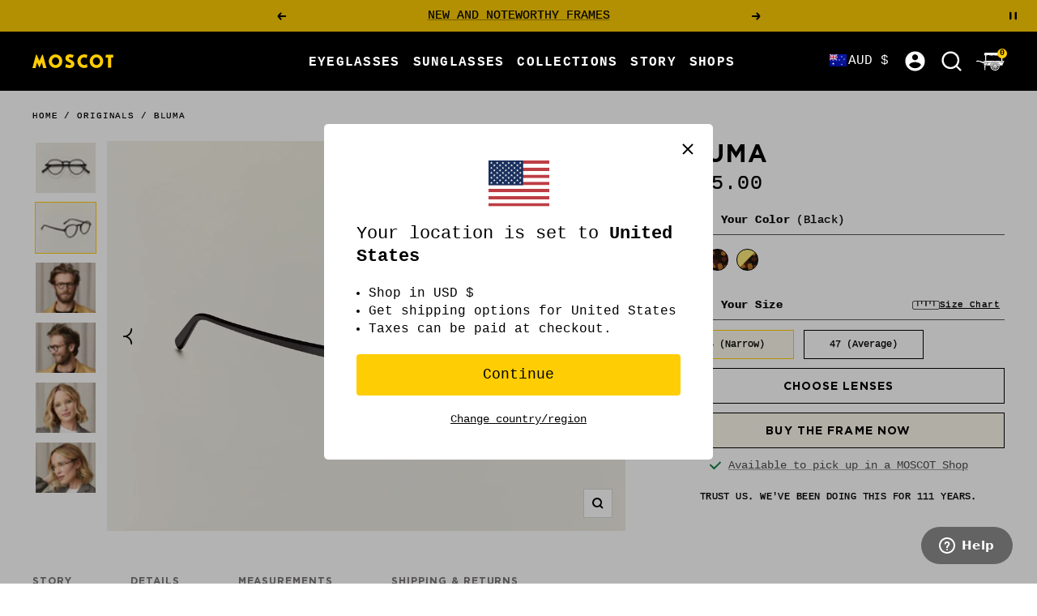

--- FILE ---
content_type: text/html; charset=utf-8
request_url: https://moscot.com/en-au/products/bluma
body_size: 108308
content:
<!doctype html>

<html class="no-js" lang="en" dir="ltr">
  <head>
<!-- Start of Shoplift scripts -->

<!-- End of Shoplift scripts -->




<script type="text/javascript">
if (window.location.pathname.slice(-1) === '/' && window.location.pathname.length > 1) {
  // Remove the trailing slash
  const newURL = window.location.href.slice(0, -1);
  // Redirect the user
  window.location.replace(newURL);
}
</script>

  <meta name="p:domain_verify" content="bb29f986a5ed5ece6efdeacb91187945"/>

    <meta charset="utf-8">
    <meta
      name="viewport"
      content="width=device-width, initial-scale=1.0, height=device-height, minimum-scale=1.0, maximum-scale=5.0, user-scalable=yes"
    >
    <meta name="theme-color" content="#000000">
    
    



    
<title>BLUMA | Round Eyeglasses | MOSCOT 

</title>

    
    <meta name="description" content=" With a high nose bridge and tall round lenses, these professorial inspired specs are dedicated to all of life&#39;s late BLUMAs. Lookin&#39; for a sunglass? Shop The BLUMA SUN.">
    


    
    

    
    
    
    
    
    

        <link rel="canonical" href="https://moscot.com/en-au/products/bluma">
      

      <link rel="shortcut icon" href="//moscot.com/cdn/shop/files/MOSCOT-FAVICONS-02_1f8f7fca-286f-412e-a7e2-3dad84ce7860.jpg?crop=center&height=96&v=1682618466&width=96" type="image/png">
    
<link rel="preconnect" href="https://cdn.shopify.com">
    <link rel="dns-prefetch" href="https://productreviews.shopifycdn.com">
    <link rel="dns-prefetch" href="https://www.google-analytics.com">

    <script src="https://unpkg.com/@popperjs/core@2/dist/umd/popper.min.js" defer></script>
    <script src="https://unpkg.com/tippy.js@6/dist/tippy-bundle.umd.js" defer></script>

    <script src="https://cdn.jsdelivr.net/npm/vanillajs-datepicker@1.3.4/dist/js/datepicker-full.min.js" defer></script>

    <script>window.performance && window.performance.mark && window.performance.mark('shopify.content_for_header.start');</script><meta name="google-site-verification" content="pocYRzqgk6V-kPQnpbXK4RBrwL1uaQkerhQsDUyRCoU">
<meta name="google-site-verification" content="pocYRzqgk6V-kPQnpbXK4RBrwL1uaQkerhQsDUyRCoU">
<meta id="shopify-digital-wallet" name="shopify-digital-wallet" content="/24038187/digital_wallets/dialog">
<meta name="shopify-checkout-api-token" content="04e32a7ebd05e8fe05617cfe3aed0da4">
<meta id="in-context-paypal-metadata" data-shop-id="24038187" data-venmo-supported="false" data-environment="production" data-locale="en_US" data-paypal-v4="true" data-currency="AUD">
<link rel="alternate" hreflang="x-default" href="https://moscot.com/products/bluma">
<link rel="alternate" hreflang="en-CR" href="https://moscot.com/en-cr/products/bluma">
<link rel="alternate" hreflang="en-AD" href="https://moscot.com/en-ad/products/bluma">
<link rel="alternate" hreflang="ar-AE" href="https://moscot.com/ar-ae/products/bluma">
<link rel="alternate" hreflang="en-AG" href="https://moscot.com/en-ag/products/bluma">
<link rel="alternate" hreflang="en-AI" href="https://moscot.com/en-ai/products/bluma">
<link rel="alternate" hreflang="de-AI" href="https://moscot.com/de-ai/products/bluma">
<link rel="alternate" hreflang="en-AL" href="https://moscot.com/en-al/products/bluma">
<link rel="alternate" hreflang="en-AM" href="https://moscot.com/en-am/products/bluma">
<link rel="alternate" hreflang="en-AO" href="https://moscot.com/en-ao/products/bluma">
<link rel="alternate" hreflang="en-AR" href="https://moscot.com/en-ar/products/bluma">
<link rel="alternate" hreflang="en-AT" href="https://moscot.com/en-at/products/bluma">
<link rel="alternate" hreflang="en-AU" href="https://moscot.com/en-au/products/bluma">
<link rel="alternate" hreflang="zh-Hant-AU" href="https://moscot.com/zh-au/products/bluma">
<link rel="alternate" hreflang="it-AU" href="https://moscot.com/it-au/products/bluma">
<link rel="alternate" hreflang="fr-AU" href="https://moscot.com/fr-au/products/bluma">
<link rel="alternate" hreflang="el-AU" href="https://moscot.com/el-au/products/bluma">
<link rel="alternate" hreflang="en-AW" href="https://moscot.com/en-aw/products/bluma">
<link rel="alternate" hreflang="en-AZ" href="https://moscot.com/en-az/products/bluma">
<link rel="alternate" hreflang="en-BA" href="https://moscot.com/en-ba/products/bluma">
<link rel="alternate" hreflang="en-BB" href="https://moscot.com/en-bb/products/bluma">
<link rel="alternate" hreflang="en-BD" href="https://moscot.com/en-bd/products/bluma">
<link rel="alternate" hreflang="en-BE" href="https://moscot.com/en-be/products/bluma">
<link rel="alternate" hreflang="nl-BE" href="https://moscot.com/nl-be/products/bluma">
<link rel="alternate" hreflang="en-BF" href="https://moscot.com/en-bf/products/bluma">
<link rel="alternate" hreflang="en-BG" href="https://moscot.com/en-bg/products/bluma">
<link rel="alternate" hreflang="en-BH" href="https://moscot.com/en-bh/products/bluma">
<link rel="alternate" hreflang="en-BI" href="https://moscot.com/en-bi/products/bluma">
<link rel="alternate" hreflang="en-BJ" href="https://moscot.com/en-bj/products/bluma">
<link rel="alternate" hreflang="en-BL" href="https://moscot.com/en-bl/products/bluma">
<link rel="alternate" hreflang="en-BM" href="https://moscot.com/en-bm/products/bluma">
<link rel="alternate" hreflang="en-BN" href="https://moscot.com/en-bn/products/bluma">
<link rel="alternate" hreflang="en-BO" href="https://moscot.com/en-bo/products/bluma">
<link rel="alternate" hreflang="pt-BR" href="https://moscot.com/pt-br/products/bluma">
<link rel="alternate" hreflang="en-BS" href="https://moscot.com/en-bs/products/bluma">
<link rel="alternate" hreflang="en-BT" href="https://moscot.com/en-bt/products/bluma">
<link rel="alternate" hreflang="en-BW" href="https://moscot.com/en-bw/products/bluma">
<link rel="alternate" hreflang="en-BZ" href="https://moscot.com/en-bz/products/bluma">
<link rel="alternate" hreflang="en-CA" href="https://moscot.com/en-ca/products/bluma">
<link rel="alternate" hreflang="fr-CA" href="https://moscot.com/fr-ca/products/bluma">
<link rel="alternate" hreflang="zh-Hant-CA" href="https://moscot.com/zh-ca/products/bluma">
<link rel="alternate" hreflang="it-CA" href="https://moscot.com/it-ca/products/bluma">
<link rel="alternate" hreflang="de-CA" href="https://moscot.com/de-ca/products/bluma">
<link rel="alternate" hreflang="en-CG" href="https://moscot.com/en-cg/products/bluma">
<link rel="alternate" hreflang="en-CH" href="https://moscot.com/en-ch/products/bluma">
<link rel="alternate" hreflang="en-CI" href="https://moscot.com/en-ci/products/bluma">
<link rel="alternate" hreflang="en-CK" href="https://moscot.com/en-ck/products/bluma">
<link rel="alternate" hreflang="en-CL" href="https://moscot.com/en-cl/products/bluma">
<link rel="alternate" hreflang="en-CM" href="https://moscot.com/en-cm/products/bluma">
<link rel="alternate" hreflang="zh-Hant-CN" href="https://moscot.com/zh-cn/products/bluma">
<link rel="alternate" hreflang="en-CO" href="https://moscot.com/en-co/products/bluma">
<link rel="alternate" hreflang="en-CV" href="https://moscot.com/en-cv/products/bluma">
<link rel="alternate" hreflang="en-CW" href="https://moscot.com/en-cw/products/bluma">
<link rel="alternate" hreflang="en-CY" href="https://moscot.com/en-cy/products/bluma">
<link rel="alternate" hreflang="en-CZ" href="https://moscot.com/en-cz/products/bluma">
<link rel="alternate" hreflang="de-DE" href="https://moscot.com/de-de/products/bluma">
<link rel="alternate" hreflang="pl-DE" href="https://moscot.com/pl-de/products/bluma">
<link rel="alternate" hreflang="fr-DE" href="https://moscot.com/fr-de/products/bluma">
<link rel="alternate" hreflang="it-DE" href="https://moscot.com/it-de/products/bluma">
<link rel="alternate" hreflang="el-DE" href="https://moscot.com/el-de/products/bluma">
<link rel="alternate" hreflang="en-DJ" href="https://moscot.com/en-dj/products/bluma">
<link rel="alternate" hreflang="en-DK" href="https://moscot.com/en-dk/products/bluma">
<link rel="alternate" hreflang="da-DK" href="https://moscot.com/da-dk/products/bluma">
<link rel="alternate" hreflang="en-DM" href="https://moscot.com/en-dm/products/bluma">
<link rel="alternate" hreflang="en-DO" href="https://moscot.com/en-do/products/bluma">
<link rel="alternate" hreflang="en-DZ" href="https://moscot.com/en-dz/products/bluma">
<link rel="alternate" hreflang="en-EC" href="https://moscot.com/en-ec/products/bluma">
<link rel="alternate" hreflang="en-EE" href="https://moscot.com/en-ee/products/bluma">
<link rel="alternate" hreflang="en-EG" href="https://moscot.com/en-eg/products/bluma">
<link rel="alternate" hreflang="es-ES" href="https://moscot.com/es-es/products/bluma">
<link rel="alternate" hreflang="fr-ES" href="https://moscot.com/fr-es/products/bluma">
<link rel="alternate" hreflang="de-ES" href="https://moscot.com/de-es/products/bluma">
<link rel="alternate" hreflang="pt-ES" href="https://moscot.com/pt-es/products/bluma">
<link rel="alternate" hreflang="en-ET" href="https://moscot.com/en-et/products/bluma">
<link rel="alternate" hreflang="en-FI" href="https://moscot.com/en-fi/products/bluma">
<link rel="alternate" hreflang="en-FJ" href="https://moscot.com/en-fj/products/bluma">
<link rel="alternate" hreflang="en-FK" href="https://moscot.com/en-fk/products/bluma">
<link rel="alternate" hreflang="en-FO" href="https://moscot.com/en-fo/products/bluma">
<link rel="alternate" hreflang="fr-FR" href="https://moscot.com/fr-fr/products/bluma">
<link rel="alternate" hreflang="es-FR" href="https://moscot.com/es-fr/products/bluma">
<link rel="alternate" hreflang="de-FR" href="https://moscot.com/de-fr/products/bluma">
<link rel="alternate" hreflang="pt-FR" href="https://moscot.com/pt-fr/products/bluma">
<link rel="alternate" hreflang="en-GA" href="https://moscot.com/en-ga/products/bluma">
<link rel="alternate" hreflang="en-GB" href="https://moscot.com/en-gb/products/bluma">
<link rel="alternate" hreflang="pl-GB" href="https://moscot.com/pl-gb/products/bluma">
<link rel="alternate" hreflang="fr-GB" href="https://moscot.com/fr-gb/products/bluma">
<link rel="alternate" hreflang="de-GB" href="https://moscot.com/de-gb/products/bluma">
<link rel="alternate" hreflang="es-GB" href="https://moscot.com/es-gb/products/bluma">
<link rel="alternate" hreflang="en-GD" href="https://moscot.com/en-gd/products/bluma">
<link rel="alternate" hreflang="en-GE" href="https://moscot.com/en-ge/products/bluma">
<link rel="alternate" hreflang="en-GF" href="https://moscot.com/en-gf/products/bluma">
<link rel="alternate" hreflang="en-GG" href="https://moscot.com/en-gg/products/bluma">
<link rel="alternate" hreflang="en-GH" href="https://moscot.com/en-gh/products/bluma">
<link rel="alternate" hreflang="en-GI" href="https://moscot.com/en-gi/products/bluma">
<link rel="alternate" hreflang="en-GL" href="https://moscot.com/en-gl/products/bluma">
<link rel="alternate" hreflang="en-GM" href="https://moscot.com/en-gm/products/bluma">
<link rel="alternate" hreflang="en-GN" href="https://moscot.com/en-gn/products/bluma">
<link rel="alternate" hreflang="en-GP" href="https://moscot.com/en-gp/products/bluma">
<link rel="alternate" hreflang="en-GQ" href="https://moscot.com/en-gq/products/bluma">
<link rel="alternate" hreflang="en-GR" href="https://moscot.com/en-gr/products/bluma">
<link rel="alternate" hreflang="el-GR" href="https://moscot.com/el-gr/products/bluma">
<link rel="alternate" hreflang="en-GT" href="https://moscot.com/en-gt/products/bluma">
<link rel="alternate" hreflang="en-GW" href="https://moscot.com/en-gw/products/bluma">
<link rel="alternate" hreflang="en-GY" href="https://moscot.com/en-gy/products/bluma">
<link rel="alternate" hreflang="en-HK" href="https://moscot.com/en-hk/products/bluma">
<link rel="alternate" hreflang="en-HN" href="https://moscot.com/en-hn/products/bluma">
<link rel="alternate" hreflang="en-HR" href="https://moscot.com/en-hr/products/bluma">
<link rel="alternate" hreflang="en-HT" href="https://moscot.com/en-ht/products/bluma">
<link rel="alternate" hreflang="en-HU" href="https://moscot.com/en-hu/products/bluma">
<link rel="alternate" hreflang="en-ID" href="https://moscot.com/en-id/products/bluma">
<link rel="alternate" hreflang="en-IE" href="https://moscot.com/en-ie/products/bluma">
<link rel="alternate" hreflang="en-IL" href="https://moscot.com/en-il/products/bluma">
<link rel="alternate" hreflang="he-IL" href="https://moscot.com/he-il/products/bluma">
<link rel="alternate" hreflang="en-IM" href="https://moscot.com/en-im/products/bluma">
<link rel="alternate" hreflang="en-IN" href="https://moscot.com/en-in/products/bluma">
<link rel="alternate" hreflang="en-IS" href="https://moscot.com/en-is/products/bluma">
<link rel="alternate" hreflang="it-IT" href="https://moscot.com/it-it/products/bluma">
<link rel="alternate" hreflang="de-IT" href="https://moscot.com/de-it/products/bluma">
<link rel="alternate" hreflang="fr-IT" href="https://moscot.com/fr-it/products/bluma">
<link rel="alternate" hreflang="es-IT" href="https://moscot.com/es-it/products/bluma">
<link rel="alternate" hreflang="el-IT" href="https://moscot.com/el-it/products/bluma">
<link rel="alternate" hreflang="en-JE" href="https://moscot.com/en-je/products/bluma">
<link rel="alternate" hreflang="en-JM" href="https://moscot.com/en-jm/products/bluma">
<link rel="alternate" hreflang="en-JO" href="https://moscot.com/en-jo/products/bluma">
<link rel="alternate" hreflang="ja-JP" href="https://moscot.com/ja-jp/products/bluma">
<link rel="alternate" hreflang="zh-Hant-JP" href="https://moscot.com/zh-jp/products/bluma">
<link rel="alternate" hreflang="ko-JP" href="https://moscot.com/ko-jp/products/bluma">
<link rel="alternate" hreflang="pt-JP" href="https://moscot.com/pt-jp/products/bluma">
<link rel="alternate" hreflang="en-KE" href="https://moscot.com/en-ke/products/bluma">
<link rel="alternate" hreflang="en-KG" href="https://moscot.com/en-kg/products/bluma">
<link rel="alternate" hreflang="en-KH" href="https://moscot.com/en-kh/products/bluma">
<link rel="alternate" hreflang="en-KI" href="https://moscot.com/en-ki/products/bluma">
<link rel="alternate" hreflang="en-KM" href="https://moscot.com/en-km/products/bluma">
<link rel="alternate" hreflang="ko-KR" href="https://moscot.com/ko-kr/products/bluma">
<link rel="alternate" hreflang="en-KW" href="https://moscot.com/en-kw/products/bluma">
<link rel="alternate" hreflang="en-KY" href="https://moscot.com/en-ky/products/bluma">
<link rel="alternate" hreflang="en-KZ" href="https://moscot.com/en-kz/products/bluma">
<link rel="alternate" hreflang="en-LA" href="https://moscot.com/en-la/products/bluma">
<link rel="alternate" hreflang="en-LB" href="https://moscot.com/en-lb/products/bluma">
<link rel="alternate" hreflang="en-LC" href="https://moscot.com/en-lc/products/bluma">
<link rel="alternate" hreflang="en-LI" href="https://moscot.com/en-li/products/bluma">
<link rel="alternate" hreflang="en-LK" href="https://moscot.com/en-lk/products/bluma">
<link rel="alternate" hreflang="en-LR" href="https://moscot.com/en-lr/products/bluma">
<link rel="alternate" hreflang="en-LS" href="https://moscot.com/en-ls/products/bluma">
<link rel="alternate" hreflang="en-LT" href="https://moscot.com/en-lt/products/bluma">
<link rel="alternate" hreflang="en-LU" href="https://moscot.com/en-lu/products/bluma">
<link rel="alternate" hreflang="en-LV" href="https://moscot.com/en-lv/products/bluma">
<link rel="alternate" hreflang="en-MA" href="https://moscot.com/en-ma/products/bluma">
<link rel="alternate" hreflang="en-MC" href="https://moscot.com/en-mc/products/bluma">
<link rel="alternate" hreflang="en-MD" href="https://moscot.com/en-md/products/bluma">
<link rel="alternate" hreflang="en-ME" href="https://moscot.com/en-me/products/bluma">
<link rel="alternate" hreflang="en-MF" href="https://moscot.com/en-mf/products/bluma">
<link rel="alternate" hreflang="en-MG" href="https://moscot.com/en-mg/products/bluma">
<link rel="alternate" hreflang="en-MK" href="https://moscot.com/en-mk/products/bluma">
<link rel="alternate" hreflang="en-MN" href="https://moscot.com/en-mn/products/bluma">
<link rel="alternate" hreflang="en-MO" href="https://moscot.com/en-mo/products/bluma">
<link rel="alternate" hreflang="en-MQ" href="https://moscot.com/en-mq/products/bluma">
<link rel="alternate" hreflang="en-MR" href="https://moscot.com/en-mr/products/bluma">
<link rel="alternate" hreflang="en-MS" href="https://moscot.com/en-ms/products/bluma">
<link rel="alternate" hreflang="en-MT" href="https://moscot.com/en-mt/products/bluma">
<link rel="alternate" hreflang="en-MU" href="https://moscot.com/en-mu/products/bluma">
<link rel="alternate" hreflang="en-MV" href="https://moscot.com/en-mv/products/bluma">
<link rel="alternate" hreflang="en-MW" href="https://moscot.com/en-mw/products/bluma">
<link rel="alternate" hreflang="en-MX" href="https://moscot.com/en-mx/products/bluma">
<link rel="alternate" hreflang="es-MX" href="https://moscot.com/es-mx/products/bluma">
<link rel="alternate" hreflang="fr-MX" href="https://moscot.com/fr-mx/products/bluma">
<link rel="alternate" hreflang="de-MX" href="https://moscot.com/de-mx/products/bluma">
<link rel="alternate" hreflang="pt-MX" href="https://moscot.com/pt-mx/products/bluma">
<link rel="alternate" hreflang="en-MY" href="https://moscot.com/en-my/products/bluma">
<link rel="alternate" hreflang="en-MZ" href="https://moscot.com/en-mz/products/bluma">
<link rel="alternate" hreflang="en-NA" href="https://moscot.com/en-na/products/bluma">
<link rel="alternate" hreflang="en-NC" href="https://moscot.com/en-nc/products/bluma">
<link rel="alternate" hreflang="en-NG" href="https://moscot.com/en-ng/products/bluma">
<link rel="alternate" hreflang="en-NI" href="https://moscot.com/en-ni/products/bluma">
<link rel="alternate" hreflang="en-NL" href="https://moscot.com/en-nl/products/bluma">
<link rel="alternate" hreflang="nl-NL" href="https://moscot.com/nl-nl/products/bluma">
<link rel="alternate" hreflang="en-NO" href="https://moscot.com/en-no/products/bluma">
<link rel="alternate" hreflang="nn-NO" href="https://moscot.com/nn-no/products/bluma">
<link rel="alternate" hreflang="en-NP" href="https://moscot.com/en-np/products/bluma">
<link rel="alternate" hreflang="en-NR" href="https://moscot.com/en-nr/products/bluma">
<link rel="alternate" hreflang="en-NU" href="https://moscot.com/en-nu/products/bluma">
<link rel="alternate" hreflang="en-NZ" href="https://moscot.com/en-nz/products/bluma">
<link rel="alternate" hreflang="en-OM" href="https://moscot.com/en-om/products/bluma">
<link rel="alternate" hreflang="en-PA" href="https://moscot.com/en-pa/products/bluma">
<link rel="alternate" hreflang="en-PE" href="https://moscot.com/en-pe/products/bluma">
<link rel="alternate" hreflang="en-PF" href="https://moscot.com/en-pf/products/bluma">
<link rel="alternate" hreflang="en-PG" href="https://moscot.com/en-pg/products/bluma">
<link rel="alternate" hreflang="en-PH" href="https://moscot.com/en-ph/products/bluma">
<link rel="alternate" hreflang="en-PK" href="https://moscot.com/en-pk/products/bluma">
<link rel="alternate" hreflang="en-PL" href="https://moscot.com/en-pl/products/bluma">
<link rel="alternate" hreflang="pl-PL" href="https://moscot.com/pl-pl/products/bluma">
<link rel="alternate" hreflang="en-PT" href="https://moscot.com/en-pt/products/bluma">
<link rel="alternate" hreflang="pt-PT" href="https://moscot.com/pt-pt/products/bluma">
<link rel="alternate" hreflang="en-PY" href="https://moscot.com/en-py/products/bluma">
<link rel="alternate" hreflang="en-QA" href="https://moscot.com/en-qa/products/bluma">
<link rel="alternate" hreflang="en-RE" href="https://moscot.com/en-re/products/bluma">
<link rel="alternate" hreflang="en-RO" href="https://moscot.com/en-ro/products/bluma">
<link rel="alternate" hreflang="en-RS" href="https://moscot.com/en-rs/products/bluma">
<link rel="alternate" hreflang="en-RW" href="https://moscot.com/en-rw/products/bluma">
<link rel="alternate" hreflang="en-SA" href="https://moscot.com/en-sa/products/bluma">
<link rel="alternate" hreflang="en-SB" href="https://moscot.com/en-sb/products/bluma">
<link rel="alternate" hreflang="en-SC" href="https://moscot.com/en-sc/products/bluma">
<link rel="alternate" hreflang="sv-SE" href="https://moscot.com/sv-se/products/bluma">
<link rel="alternate" hreflang="en-SG" href="https://moscot.com/en-sg/products/bluma">
<link rel="alternate" hreflang="en-SH" href="https://moscot.com/en-sh/products/bluma">
<link rel="alternate" hreflang="en-SI" href="https://moscot.com/en-si/products/bluma">
<link rel="alternate" hreflang="en-SK" href="https://moscot.com/en-sk/products/bluma">
<link rel="alternate" hreflang="en-SL" href="https://moscot.com/en-sl/products/bluma">
<link rel="alternate" hreflang="en-SM" href="https://moscot.com/en-sm/products/bluma">
<link rel="alternate" hreflang="en-SN" href="https://moscot.com/en-sn/products/bluma">
<link rel="alternate" hreflang="en-SR" href="https://moscot.com/en-sr/products/bluma">
<link rel="alternate" hreflang="en-ST" href="https://moscot.com/en-st/products/bluma">
<link rel="alternate" hreflang="en-SV" href="https://moscot.com/en-sv/products/bluma">
<link rel="alternate" hreflang="en-SX" href="https://moscot.com/en-sx/products/bluma">
<link rel="alternate" hreflang="en-SZ" href="https://moscot.com/en-sz/products/bluma">
<link rel="alternate" hreflang="en-TC" href="https://moscot.com/en-tc/products/bluma">
<link rel="alternate" hreflang="en-TD" href="https://moscot.com/en-td/products/bluma">
<link rel="alternate" hreflang="en-TG" href="https://moscot.com/en-tg/products/bluma">
<link rel="alternate" hreflang="en-TH" href="https://moscot.com/en-th/products/bluma">
<link rel="alternate" hreflang="en-TL" href="https://moscot.com/en-tl/products/bluma">
<link rel="alternate" hreflang="en-TM" href="https://moscot.com/en-tm/products/bluma">
<link rel="alternate" hreflang="en-TN" href="https://moscot.com/en-tn/products/bluma">
<link rel="alternate" hreflang="en-TO" href="https://moscot.com/en-to/products/bluma">
<link rel="alternate" hreflang="en-TT" href="https://moscot.com/en-tt/products/bluma">
<link rel="alternate" hreflang="en-TV" href="https://moscot.com/en-tv/products/bluma">
<link rel="alternate" hreflang="en-TW" href="https://moscot.com/en-tw/products/bluma">
<link rel="alternate" hreflang="en-TZ" href="https://moscot.com/en-tz/products/bluma">
<link rel="alternate" hreflang="en-UG" href="https://moscot.com/en-ug/products/bluma">
<link rel="alternate" hreflang="en-UY" href="https://moscot.com/en-uy/products/bluma">
<link rel="alternate" hreflang="en-UZ" href="https://moscot.com/en-uz/products/bluma">
<link rel="alternate" hreflang="en-VA" href="https://moscot.com/en-va/products/bluma">
<link rel="alternate" hreflang="en-VC" href="https://moscot.com/en-vc/products/bluma">
<link rel="alternate" hreflang="en-VE" href="https://moscot.com/en-ve/products/bluma">
<link rel="alternate" hreflang="en-VG" href="https://moscot.com/en-vg/products/bluma">
<link rel="alternate" hreflang="en-VN" href="https://moscot.com/en-vn/products/bluma">
<link rel="alternate" hreflang="en-VU" href="https://moscot.com/en-vu/products/bluma">
<link rel="alternate" hreflang="en-WF" href="https://moscot.com/en-wf/products/bluma">
<link rel="alternate" hreflang="en-WS" href="https://moscot.com/en-ws/products/bluma">
<link rel="alternate" hreflang="en-YT" href="https://moscot.com/en-yt/products/bluma">
<link rel="alternate" hreflang="en-ZA" href="https://moscot.com/en-za/products/bluma">
<link rel="alternate" hreflang="en-ZM" href="https://moscot.com/en-zm/products/bluma">
<link rel="alternate" hreflang="en-ZW" href="https://moscot.com/en-zw/products/bluma">
<link rel="alternate" hreflang="en-US" href="https://moscot.com/products/bluma">
<link rel="alternate" type="application/json+oembed" href="https://moscot.com/en-au/products/bluma.oembed">
<script async="async" src="/checkouts/internal/preloads.js?locale=en-AU"></script>
<link rel="preconnect" href="https://shop.app" crossorigin="anonymous">
<script async="async" src="https://shop.app/checkouts/internal/preloads.js?locale=en-AU&shop_id=24038187" crossorigin="anonymous"></script>
<script id="apple-pay-shop-capabilities" type="application/json">{"shopId":24038187,"countryCode":"US","currencyCode":"AUD","merchantCapabilities":["supports3DS"],"merchantId":"gid:\/\/shopify\/Shop\/24038187","merchantName":"MOSCOT NYC SINCE 1915","requiredBillingContactFields":["postalAddress","email","phone"],"requiredShippingContactFields":["postalAddress","email","phone"],"shippingType":"shipping","supportedNetworks":["visa","masterCard","amex","discover","elo","jcb"],"total":{"type":"pending","label":"MOSCOT NYC SINCE 1915","amount":"1.00"},"shopifyPaymentsEnabled":true,"supportsSubscriptions":true}</script>
<script id="shopify-features" type="application/json">{"accessToken":"04e32a7ebd05e8fe05617cfe3aed0da4","betas":["rich-media-storefront-analytics"],"domain":"moscot.com","predictiveSearch":true,"shopId":24038187,"locale":"en"}</script>
<script>var Shopify = Shopify || {};
Shopify.shop = "moscot.myshopify.com";
Shopify.locale = "en";
Shopify.currency = {"active":"AUD","rate":"1.48564"};
Shopify.country = "AU";
Shopify.theme = {"name":"POLARIZED PUSH - 1\/18","id":137706471486,"schema_name":"Focal","schema_version":"9.0.0","theme_store_id":null,"role":"main"};
Shopify.theme.handle = "null";
Shopify.theme.style = {"id":null,"handle":null};
Shopify.cdnHost = "moscot.com/cdn";
Shopify.routes = Shopify.routes || {};
Shopify.routes.root = "/en-au/";</script>
<script type="module">!function(o){(o.Shopify=o.Shopify||{}).modules=!0}(window);</script>
<script>!function(o){function n(){var o=[];function n(){o.push(Array.prototype.slice.apply(arguments))}return n.q=o,n}var t=o.Shopify=o.Shopify||{};t.loadFeatures=n(),t.autoloadFeatures=n()}(window);</script>
<script>
  window.ShopifyPay = window.ShopifyPay || {};
  window.ShopifyPay.apiHost = "shop.app\/pay";
  window.ShopifyPay.redirectState = null;
</script>
<script id="shop-js-analytics" type="application/json">{"pageType":"product"}</script>
<script defer="defer" async type="module" src="//moscot.com/cdn/shopifycloud/shop-js/modules/v2/client.init-shop-cart-sync_BT-GjEfc.en.esm.js"></script>
<script defer="defer" async type="module" src="//moscot.com/cdn/shopifycloud/shop-js/modules/v2/chunk.common_D58fp_Oc.esm.js"></script>
<script defer="defer" async type="module" src="//moscot.com/cdn/shopifycloud/shop-js/modules/v2/chunk.modal_xMitdFEc.esm.js"></script>
<script type="module">
  await import("//moscot.com/cdn/shopifycloud/shop-js/modules/v2/client.init-shop-cart-sync_BT-GjEfc.en.esm.js");
await import("//moscot.com/cdn/shopifycloud/shop-js/modules/v2/chunk.common_D58fp_Oc.esm.js");
await import("//moscot.com/cdn/shopifycloud/shop-js/modules/v2/chunk.modal_xMitdFEc.esm.js");

  window.Shopify.SignInWithShop?.initShopCartSync?.({"fedCMEnabled":true,"windoidEnabled":true});

</script>
<script>
  window.Shopify = window.Shopify || {};
  if (!window.Shopify.featureAssets) window.Shopify.featureAssets = {};
  window.Shopify.featureAssets['shop-js'] = {"shop-cart-sync":["modules/v2/client.shop-cart-sync_DZOKe7Ll.en.esm.js","modules/v2/chunk.common_D58fp_Oc.esm.js","modules/v2/chunk.modal_xMitdFEc.esm.js"],"init-fed-cm":["modules/v2/client.init-fed-cm_B6oLuCjv.en.esm.js","modules/v2/chunk.common_D58fp_Oc.esm.js","modules/v2/chunk.modal_xMitdFEc.esm.js"],"shop-cash-offers":["modules/v2/client.shop-cash-offers_D2sdYoxE.en.esm.js","modules/v2/chunk.common_D58fp_Oc.esm.js","modules/v2/chunk.modal_xMitdFEc.esm.js"],"shop-login-button":["modules/v2/client.shop-login-button_QeVjl5Y3.en.esm.js","modules/v2/chunk.common_D58fp_Oc.esm.js","modules/v2/chunk.modal_xMitdFEc.esm.js"],"pay-button":["modules/v2/client.pay-button_DXTOsIq6.en.esm.js","modules/v2/chunk.common_D58fp_Oc.esm.js","modules/v2/chunk.modal_xMitdFEc.esm.js"],"shop-button":["modules/v2/client.shop-button_DQZHx9pm.en.esm.js","modules/v2/chunk.common_D58fp_Oc.esm.js","modules/v2/chunk.modal_xMitdFEc.esm.js"],"avatar":["modules/v2/client.avatar_BTnouDA3.en.esm.js"],"init-windoid":["modules/v2/client.init-windoid_CR1B-cfM.en.esm.js","modules/v2/chunk.common_D58fp_Oc.esm.js","modules/v2/chunk.modal_xMitdFEc.esm.js"],"init-shop-for-new-customer-accounts":["modules/v2/client.init-shop-for-new-customer-accounts_C_vY_xzh.en.esm.js","modules/v2/client.shop-login-button_QeVjl5Y3.en.esm.js","modules/v2/chunk.common_D58fp_Oc.esm.js","modules/v2/chunk.modal_xMitdFEc.esm.js"],"init-shop-email-lookup-coordinator":["modules/v2/client.init-shop-email-lookup-coordinator_BI7n9ZSv.en.esm.js","modules/v2/chunk.common_D58fp_Oc.esm.js","modules/v2/chunk.modal_xMitdFEc.esm.js"],"init-shop-cart-sync":["modules/v2/client.init-shop-cart-sync_BT-GjEfc.en.esm.js","modules/v2/chunk.common_D58fp_Oc.esm.js","modules/v2/chunk.modal_xMitdFEc.esm.js"],"shop-toast-manager":["modules/v2/client.shop-toast-manager_DiYdP3xc.en.esm.js","modules/v2/chunk.common_D58fp_Oc.esm.js","modules/v2/chunk.modal_xMitdFEc.esm.js"],"init-customer-accounts":["modules/v2/client.init-customer-accounts_D9ZNqS-Q.en.esm.js","modules/v2/client.shop-login-button_QeVjl5Y3.en.esm.js","modules/v2/chunk.common_D58fp_Oc.esm.js","modules/v2/chunk.modal_xMitdFEc.esm.js"],"init-customer-accounts-sign-up":["modules/v2/client.init-customer-accounts-sign-up_iGw4briv.en.esm.js","modules/v2/client.shop-login-button_QeVjl5Y3.en.esm.js","modules/v2/chunk.common_D58fp_Oc.esm.js","modules/v2/chunk.modal_xMitdFEc.esm.js"],"shop-follow-button":["modules/v2/client.shop-follow-button_CqMgW2wH.en.esm.js","modules/v2/chunk.common_D58fp_Oc.esm.js","modules/v2/chunk.modal_xMitdFEc.esm.js"],"checkout-modal":["modules/v2/client.checkout-modal_xHeaAweL.en.esm.js","modules/v2/chunk.common_D58fp_Oc.esm.js","modules/v2/chunk.modal_xMitdFEc.esm.js"],"shop-login":["modules/v2/client.shop-login_D91U-Q7h.en.esm.js","modules/v2/chunk.common_D58fp_Oc.esm.js","modules/v2/chunk.modal_xMitdFEc.esm.js"],"lead-capture":["modules/v2/client.lead-capture_BJmE1dJe.en.esm.js","modules/v2/chunk.common_D58fp_Oc.esm.js","modules/v2/chunk.modal_xMitdFEc.esm.js"],"payment-terms":["modules/v2/client.payment-terms_Ci9AEqFq.en.esm.js","modules/v2/chunk.common_D58fp_Oc.esm.js","modules/v2/chunk.modal_xMitdFEc.esm.js"]};
</script>
<script>(function() {
  var isLoaded = false;
  function asyncLoad() {
    if (isLoaded) return;
    isLoaded = true;
    var urls = ["\/\/staticw2.yotpo.com\/xrLl0y6p7cbxcY4NwlNgl04AKzVuu0SEmBP7Szin\/widget.js?shop=moscot.myshopify.com","https:\/\/rb62zjbq.moscot.com\/assets\/shopify.js?rb_init_key=bW9zY290fHZpZXd8cHVyY2hhc2V8c2lnbnVwfGxvZ2lu\u0026shop=moscot.myshopify.com","https:\/\/d18eg7dreypte5.cloudfront.net\/browse-abandonment\/smsbump_timer.js?shop=moscot.myshopify.com","https:\/\/crossborder-integration.global-e.com\/resources\/js\/app?shop=moscot.myshopify.com","\/\/cdn.shopify.com\/proxy\/081d263b628eddec421eee40428a4a626c838c1b71e6569e771c4865e7c7ebca\/web.global-e.com\/merchant\/storefrontattributes?merchantid=1303\u0026shop=moscot.myshopify.com\u0026sp-cache-control=cHVibGljLCBtYXgtYWdlPTkwMA","https:\/\/cdn.attn.tv\/moscot\/dtag.js?shop=moscot.myshopify.com"];
    for (var i = 0; i < urls.length; i++) {
      var s = document.createElement('script');
      s.type = 'text/javascript';
      s.async = true;
      s.src = urls[i];
      var x = document.getElementsByTagName('script')[0];
      x.parentNode.insertBefore(s, x);
    }
  };
  if(window.attachEvent) {
    window.attachEvent('onload', asyncLoad);
  } else {
    window.addEventListener('load', asyncLoad, false);
  }
})();</script>
<script id="__st">var __st={"a":24038187,"offset":-18000,"reqid":"5995ef62-6d57-4c23-b16f-aa35d5e1f24c-1769297851","pageurl":"moscot.com\/en-au\/products\/bluma","u":"078279e281a6","p":"product","rtyp":"product","rid":4424109752382};</script>
<script>window.ShopifyPaypalV4VisibilityTracking = true;</script>
<script id="captcha-bootstrap">!function(){'use strict';const t='contact',e='account',n='new_comment',o=[[t,t],['blogs',n],['comments',n],[t,'customer']],c=[[e,'customer_login'],[e,'guest_login'],[e,'recover_customer_password'],[e,'create_customer']],r=t=>t.map((([t,e])=>`form[action*='/${t}']:not([data-nocaptcha='true']) input[name='form_type'][value='${e}']`)).join(','),a=t=>()=>t?[...document.querySelectorAll(t)].map((t=>t.form)):[];function s(){const t=[...o],e=r(t);return a(e)}const i='password',u='form_key',d=['recaptcha-v3-token','g-recaptcha-response','h-captcha-response',i],f=()=>{try{return window.sessionStorage}catch{return}},m='__shopify_v',_=t=>t.elements[u];function p(t,e,n=!1){try{const o=window.sessionStorage,c=JSON.parse(o.getItem(e)),{data:r}=function(t){const{data:e,action:n}=t;return t[m]||n?{data:e,action:n}:{data:t,action:n}}(c);for(const[e,n]of Object.entries(r))t.elements[e]&&(t.elements[e].value=n);n&&o.removeItem(e)}catch(o){console.error('form repopulation failed',{error:o})}}const l='form_type',E='cptcha';function T(t){t.dataset[E]=!0}const w=window,h=w.document,L='Shopify',v='ce_forms',y='captcha';let A=!1;((t,e)=>{const n=(g='f06e6c50-85a8-45c8-87d0-21a2b65856fe',I='https://cdn.shopify.com/shopifycloud/storefront-forms-hcaptcha/ce_storefront_forms_captcha_hcaptcha.v1.5.2.iife.js',D={infoText:'Protected by hCaptcha',privacyText:'Privacy',termsText:'Terms'},(t,e,n)=>{const o=w[L][v],c=o.bindForm;if(c)return c(t,g,e,D).then(n);var r;o.q.push([[t,g,e,D],n]),r=I,A||(h.body.append(Object.assign(h.createElement('script'),{id:'captcha-provider',async:!0,src:r})),A=!0)});var g,I,D;w[L]=w[L]||{},w[L][v]=w[L][v]||{},w[L][v].q=[],w[L][y]=w[L][y]||{},w[L][y].protect=function(t,e){n(t,void 0,e),T(t)},Object.freeze(w[L][y]),function(t,e,n,w,h,L){const[v,y,A,g]=function(t,e,n){const i=e?o:[],u=t?c:[],d=[...i,...u],f=r(d),m=r(i),_=r(d.filter((([t,e])=>n.includes(e))));return[a(f),a(m),a(_),s()]}(w,h,L),I=t=>{const e=t.target;return e instanceof HTMLFormElement?e:e&&e.form},D=t=>v().includes(t);t.addEventListener('submit',(t=>{const e=I(t);if(!e)return;const n=D(e)&&!e.dataset.hcaptchaBound&&!e.dataset.recaptchaBound,o=_(e),c=g().includes(e)&&(!o||!o.value);(n||c)&&t.preventDefault(),c&&!n&&(function(t){try{if(!f())return;!function(t){const e=f();if(!e)return;const n=_(t);if(!n)return;const o=n.value;o&&e.removeItem(o)}(t);const e=Array.from(Array(32),(()=>Math.random().toString(36)[2])).join('');!function(t,e){_(t)||t.append(Object.assign(document.createElement('input'),{type:'hidden',name:u})),t.elements[u].value=e}(t,e),function(t,e){const n=f();if(!n)return;const o=[...t.querySelectorAll(`input[type='${i}']`)].map((({name:t})=>t)),c=[...d,...o],r={};for(const[a,s]of new FormData(t).entries())c.includes(a)||(r[a]=s);n.setItem(e,JSON.stringify({[m]:1,action:t.action,data:r}))}(t,e)}catch(e){console.error('failed to persist form',e)}}(e),e.submit())}));const S=(t,e)=>{t&&!t.dataset[E]&&(n(t,e.some((e=>e===t))),T(t))};for(const o of['focusin','change'])t.addEventListener(o,(t=>{const e=I(t);D(e)&&S(e,y())}));const B=e.get('form_key'),M=e.get(l),P=B&&M;t.addEventListener('DOMContentLoaded',(()=>{const t=y();if(P)for(const e of t)e.elements[l].value===M&&p(e,B);[...new Set([...A(),...v().filter((t=>'true'===t.dataset.shopifyCaptcha))])].forEach((e=>S(e,t)))}))}(h,new URLSearchParams(w.location.search),n,t,e,['guest_login'])})(!0,!0)}();</script>
<script integrity="sha256-4kQ18oKyAcykRKYeNunJcIwy7WH5gtpwJnB7kiuLZ1E=" data-source-attribution="shopify.loadfeatures" defer="defer" src="//moscot.com/cdn/shopifycloud/storefront/assets/storefront/load_feature-a0a9edcb.js" crossorigin="anonymous"></script>
<script crossorigin="anonymous" defer="defer" src="//moscot.com/cdn/shopifycloud/storefront/assets/shopify_pay/storefront-65b4c6d7.js?v=20250812"></script>
<script data-source-attribution="shopify.dynamic_checkout.dynamic.init">var Shopify=Shopify||{};Shopify.PaymentButton=Shopify.PaymentButton||{isStorefrontPortableWallets:!0,init:function(){window.Shopify.PaymentButton.init=function(){};var t=document.createElement("script");t.src="https://moscot.com/cdn/shopifycloud/portable-wallets/latest/portable-wallets.en.js",t.type="module",document.head.appendChild(t)}};
</script>
<script data-source-attribution="shopify.dynamic_checkout.buyer_consent">
  function portableWalletsHideBuyerConsent(e){var t=document.getElementById("shopify-buyer-consent"),n=document.getElementById("shopify-subscription-policy-button");t&&n&&(t.classList.add("hidden"),t.setAttribute("aria-hidden","true"),n.removeEventListener("click",e))}function portableWalletsShowBuyerConsent(e){var t=document.getElementById("shopify-buyer-consent"),n=document.getElementById("shopify-subscription-policy-button");t&&n&&(t.classList.remove("hidden"),t.removeAttribute("aria-hidden"),n.addEventListener("click",e))}window.Shopify?.PaymentButton&&(window.Shopify.PaymentButton.hideBuyerConsent=portableWalletsHideBuyerConsent,window.Shopify.PaymentButton.showBuyerConsent=portableWalletsShowBuyerConsent);
</script>
<script data-source-attribution="shopify.dynamic_checkout.cart.bootstrap">document.addEventListener("DOMContentLoaded",(function(){function t(){return document.querySelector("shopify-accelerated-checkout-cart, shopify-accelerated-checkout")}if(t())Shopify.PaymentButton.init();else{new MutationObserver((function(e,n){t()&&(Shopify.PaymentButton.init(),n.disconnect())})).observe(document.body,{childList:!0,subtree:!0})}}));
</script>
<link id="shopify-accelerated-checkout-styles" rel="stylesheet" media="screen" href="https://moscot.com/cdn/shopifycloud/portable-wallets/latest/accelerated-checkout-backwards-compat.css" crossorigin="anonymous">
<style id="shopify-accelerated-checkout-cart">
        #shopify-buyer-consent {
  margin-top: 1em;
  display: inline-block;
  width: 100%;
}

#shopify-buyer-consent.hidden {
  display: none;
}

#shopify-subscription-policy-button {
  background: none;
  border: none;
  padding: 0;
  text-decoration: underline;
  font-size: inherit;
  cursor: pointer;
}

#shopify-subscription-policy-button::before {
  box-shadow: none;
}

      </style>

<script>window.performance && window.performance.mark && window.performance.mark('shopify.content_for_header.end');</script>
<link rel="preload" as="script" href="//moscot.com/cdn/shop/t/1526/assets/vendor.js?v=31715688253868339281768768777">
    <link rel="preload" as="script" href="//moscot.com/cdn/shop/t/1526/assets/theme.js?v=44761139187895235401768768777">
    <link rel="stylesheet" href="https://cdn.jsdelivr.net/npm/vanillajs-datepicker@1.3.4/dist/css/datepicker.min.css"><link rel="preload" as="fetch" href="/en-au/products/bluma.js" crossorigin>
      <link
        rel="preload"
        as="image"
        imagesizes="(max-width: 999px) calc(100vw - 48px), 640px"
        imagesrcset="//moscot.com/cdn/shop/products/bluma-color-black-pos-2.jpg?v=1691340895&width=400 400w, //moscot.com/cdn/shop/products/bluma-color-black-pos-2.jpg?v=1691340895&width=500 500w, //moscot.com/cdn/shop/products/bluma-color-black-pos-2.jpg?v=1691340895&width=600 600w, //moscot.com/cdn/shop/products/bluma-color-black-pos-2.jpg?v=1691340895&width=700 700w, //moscot.com/cdn/shop/products/bluma-color-black-pos-2.jpg?v=1691340895&width=800 800w, //moscot.com/cdn/shop/products/bluma-color-black-pos-2.jpg?v=1691340895&width=900 900w, //moscot.com/cdn/shop/products/bluma-color-black-pos-2.jpg?v=1691340895&width=1000 1000w, //moscot.com/cdn/shop/products/bluma-color-black-pos-2.jpg?v=1691340895&width=1100 1100w, //moscot.com/cdn/shop/products/bluma-color-black-pos-2.jpg?v=1691340895&width=1200 1200w, //moscot.com/cdn/shop/products/bluma-color-black-pos-2.jpg?v=1691340895&width=1300 1300w, //moscot.com/cdn/shop/products/bluma-color-black-pos-2.jpg?v=1691340895&width=1400 1400w, //moscot.com/cdn/shop/products/bluma-color-black-pos-2.jpg?v=1691340895&width=1500 1500w, //moscot.com/cdn/shop/products/bluma-color-black-pos-2.jpg?v=1691340895&width=1600 1600w, //moscot.com/cdn/shop/products/bluma-color-black-pos-2.jpg?v=1691340895&width=1700 1700w, //moscot.com/cdn/shop/products/bluma-color-black-pos-2.jpg?v=1691340895&width=1800 1800w
"
      ><meta property="og:type" content="product">
  <meta property="og:title" content="BLUMA">
  <meta property="product:price:amount" content="565.00">
  <meta property="product:price:currency" content="AUD"><meta property="og:image" content="http://moscot.com/cdn/shop/products/bluma-color-black-pos-2.jpg?v=1691340895">
  <meta property="og:image:secure_url" content="https://moscot.com/cdn/shop/products/bluma-color-black-pos-2.jpg?v=1691340895">
  <meta property="og:image:width" content="2295">
  <meta property="og:image:height" content="1725"><meta property="og:description" content="With a high nose bridge and tall round lenses, these professorial inspired specs are dedicated to all of life&#39;s late BLUMAs. Lookin&#39; for a sunglass? Shop The BLUMA SUN."><meta property="og:url" content="https://moscot.com/en-au/products/bluma">
<meta property="og:site_name" content="MOSCOT NYC SINCE 1915"><meta name="twitter:card" content="summary"><meta name="twitter:title" content="BLUMA">
  <meta name="twitter:description" content="Bobby, Uncle Heshy&#39;s next door neighbor, was a hardworking kid that could never pull off the grades he aspired for. After leaving the city for more schooling, Bobby came back to the Big Apple a well-respected, top-of-the-class academic. With a high nose bridge and tall round lenses, these professorial inspired specs are dedicated to Bobby, and all of life&#39;s late BLUMAs.
Fun fact: use The CLIPZEN if you want a Clip-on. Yes - we mean CLIPZEN!
Every MOSCOT frame comes with a MOSCOT case, Tote Bag, and a MOSCOT Minitrunk! That’s what we call Good Stuff!"><meta name="twitter:image" content="https://moscot.com/cdn/shop/products/bluma-color-black-pos-2_1200x1200_crop_center.jpg?v=1691340895">
  <meta name="twitter:image:alt" content="#color_black | The BLUMA in Black">
    
  <script type="application/ld+json">
  {
    "@context": "https://schema.org",
    "@type": "Product",
    "@id": "4424109752382",
    "productGroupID": "4424109752382",
    "name": "BLUMA",
    "image": {
      "@type": "ImageObject",
      "url": "https://moscot.com/cdn/shop/products/bluma-color-black-pos-2.jpg?v=1691340895&width=1024",
      "image": "https://moscot.com/cdn/shop/products/bluma-color-black-pos-2.jpg?v=1691340895&width=1024",
      "name": "#color_black | The BLUMA in Black",
      "width": "1024",
      "height": "1024"
    },
    "description": "Bobby, Uncle Heshy's next door neighbor, was a hardworking kid that could never pull off the grades he aspired for. After leaving the city for more schooling, Bobby came back to the Big Apple a well-respected, top-of-the-class academic. With a high nose bridge and tall round lenses, these professorial inspired specs are dedicated to Bobby, and all of life's late BLUMAs.\nFun fact: use The CLIPZEN if you want a Clip-on. Yes - we mean CLIPZEN!\nEvery MOSCOT frame comes with a MOSCOT case, Tote Bag, and a MOSCOT Minitrunk! That’s what we call Good Stuff!",
    "sku": "OR-BLU-O44200200-01",
    "category": "OPTICAL",
    "url": "https://moscot.com/en-au/products/bluma",
    "brand": {
      "@type": "Brand",
      "name": "MOSCOT"
    },
    
    "offers": [{
          "@type": "Offer",
          "name": "Black \/ 44",
          "availability":"https://schema.org/InStock",
          "price": 565.0,
          "priceCurrency": "AUD",
          "productGroupID": "4424109752382",
          
          "priceValidUntil": "2030-12-31","sku": "OR-BLU-O44200200-01",
          "url": "https://moscot.com/en-au/products/bluma?variant=31508083933246",
          "itemCondition": "https://schema.org/NewCondition",
          "hasMerchantReturnPolicy": {
            "@type": "MerchantReturnPolicy",
            "applicableCountry": "AU",
            "returnPolicyCategory": "https://schema.org/MerchantReturnFiniteReturnWindow",
            "merchantReturnDays": 60,
            "returnMethod": "https://schema.org/ReturnByMail",
            "returnFees": "https://schema.org/FreeReturn"
          },
          "shippingDetails": {
            "@type": "OfferShippingDetails",
            "shippingRate": {
              "@type": "MonetaryAmount",
              "value": "0",
              "currency": "AUD"
            },
            "deliveryTime": {
              "@type": "ShippingDeliveryTime",
              "handlingTime": {
                "@type": "QuantitativeValue",
                "minValue": 0,
                "maxValue": 1,
                "unitCode": "DAY"
              },
              "transitTime": {
                "@type": "QuantitativeValue",
                "minValue": 1,
                "maxValue": 5,
                "unitCode": "DAY"
              }
            },
            "shippingDestination": [
              {
                "@type": "DefinedRegion",
                "addressCountry": "US",
                "addressRegion": ["NY"]
              }
            ]
          }
        },
{
          "@type": "Offer",
          "name": "Black \/ 47",
          "availability":"https://schema.org/InStock",
          "price": 565.0,
          "priceCurrency": "AUD",
          "productGroupID": "4424109752382",
          
          "priceValidUntil": "2030-12-31","sku": "OR-BLU-O47200200-01",
          "url": "https://moscot.com/en-au/products/bluma?variant=31508084064318",
          "itemCondition": "https://schema.org/NewCondition",
          "hasMerchantReturnPolicy": {
            "@type": "MerchantReturnPolicy",
            "applicableCountry": "AU",
            "returnPolicyCategory": "https://schema.org/MerchantReturnFiniteReturnWindow",
            "merchantReturnDays": 60,
            "returnMethod": "https://schema.org/ReturnByMail",
            "returnFees": "https://schema.org/FreeReturn"
          },
          "shippingDetails": {
            "@type": "OfferShippingDetails",
            "shippingRate": {
              "@type": "MonetaryAmount",
              "value": "0",
              "currency": "AUD"
            },
            "deliveryTime": {
              "@type": "ShippingDeliveryTime",
              "handlingTime": {
                "@type": "QuantitativeValue",
                "minValue": 0,
                "maxValue": 1,
                "unitCode": "DAY"
              },
              "transitTime": {
                "@type": "QuantitativeValue",
                "minValue": 1,
                "maxValue": 5,
                "unitCode": "DAY"
              }
            },
            "shippingDestination": [
              {
                "@type": "DefinedRegion",
                "addressCountry": "US",
                "addressRegion": ["NY"]
              }
            ]
          }
        },
{
          "@type": "Offer",
          "name": "Tortoise \/ 44",
          "availability":"https://schema.org/InStock",
          "price": 565.0,
          "priceCurrency": "AUD",
          "productGroupID": "4424109752382",
          
          "priceValidUntil": "2030-12-31","sku": "OR-BLU-O44202002-01",
          "url": "https://moscot.com/en-au/products/bluma?variant=31508083998782",
          "itemCondition": "https://schema.org/NewCondition",
          "hasMerchantReturnPolicy": {
            "@type": "MerchantReturnPolicy",
            "applicableCountry": "AU",
            "returnPolicyCategory": "https://schema.org/MerchantReturnFiniteReturnWindow",
            "merchantReturnDays": 60,
            "returnMethod": "https://schema.org/ReturnByMail",
            "returnFees": "https://schema.org/FreeReturn"
          },
          "shippingDetails": {
            "@type": "OfferShippingDetails",
            "shippingRate": {
              "@type": "MonetaryAmount",
              "value": "0",
              "currency": "AUD"
            },
            "deliveryTime": {
              "@type": "ShippingDeliveryTime",
              "handlingTime": {
                "@type": "QuantitativeValue",
                "minValue": 0,
                "maxValue": 1,
                "unitCode": "DAY"
              },
              "transitTime": {
                "@type": "QuantitativeValue",
                "minValue": 1,
                "maxValue": 5,
                "unitCode": "DAY"
              }
            },
            "shippingDestination": [
              {
                "@type": "DefinedRegion",
                "addressCountry": "US",
                "addressRegion": ["NY"]
              }
            ]
          }
        },
{
          "@type": "Offer",
          "name": "Tortoise \/ 47",
          "availability":"https://schema.org/InStock",
          "price": 565.0,
          "priceCurrency": "AUD",
          "productGroupID": "4424109752382",
          
          "priceValidUntil": "2030-12-31","sku": "OR-BLU-O47202002-01",
          "url": "https://moscot.com/en-au/products/bluma?variant=31508084129854",
          "itemCondition": "https://schema.org/NewCondition",
          "hasMerchantReturnPolicy": {
            "@type": "MerchantReturnPolicy",
            "applicableCountry": "AU",
            "returnPolicyCategory": "https://schema.org/MerchantReturnFiniteReturnWindow",
            "merchantReturnDays": 60,
            "returnMethod": "https://schema.org/ReturnByMail",
            "returnFees": "https://schema.org/FreeReturn"
          },
          "shippingDetails": {
            "@type": "OfferShippingDetails",
            "shippingRate": {
              "@type": "MonetaryAmount",
              "value": "0",
              "currency": "AUD"
            },
            "deliveryTime": {
              "@type": "ShippingDeliveryTime",
              "handlingTime": {
                "@type": "QuantitativeValue",
                "minValue": 0,
                "maxValue": 1,
                "unitCode": "DAY"
              },
              "transitTime": {
                "@type": "QuantitativeValue",
                "minValue": 1,
                "maxValue": 5,
                "unitCode": "DAY"
              }
            },
            "shippingDestination": [
              {
                "@type": "DefinedRegion",
                "addressCountry": "US",
                "addressRegion": ["NY"]
              }
            ]
          }
        },
{
          "@type": "Offer",
          "name": "Citron\/Tortoise \/ 44",
          "availability":"https://schema.org/InStock",
          "price": 565.0,
          "priceCurrency": "AUD",
          "productGroupID": "4424109752382",
          
          "priceValidUntil": "2030-12-31","sku": "OR-BLU-O44202600-01",
          "url": "https://moscot.com/en-au/products/bluma?variant=31508084031550",
          "itemCondition": "https://schema.org/NewCondition",
          "hasMerchantReturnPolicy": {
            "@type": "MerchantReturnPolicy",
            "applicableCountry": "AU",
            "returnPolicyCategory": "https://schema.org/MerchantReturnFiniteReturnWindow",
            "merchantReturnDays": 60,
            "returnMethod": "https://schema.org/ReturnByMail",
            "returnFees": "https://schema.org/FreeReturn"
          },
          "shippingDetails": {
            "@type": "OfferShippingDetails",
            "shippingRate": {
              "@type": "MonetaryAmount",
              "value": "0",
              "currency": "AUD"
            },
            "deliveryTime": {
              "@type": "ShippingDeliveryTime",
              "handlingTime": {
                "@type": "QuantitativeValue",
                "minValue": 0,
                "maxValue": 1,
                "unitCode": "DAY"
              },
              "transitTime": {
                "@type": "QuantitativeValue",
                "minValue": 1,
                "maxValue": 5,
                "unitCode": "DAY"
              }
            },
            "shippingDestination": [
              {
                "@type": "DefinedRegion",
                "addressCountry": "US",
                "addressRegion": ["NY"]
              }
            ]
          }
        }
],
    "hasVariant": [
      
      
      

        
        {
          "@type": "Product",
          "name": "Moscot Bluma Black / 44",
          "sku": "OR-BLU-O44200200-01",
          "color": "Black",
          "size": "44",
          "image": "https://moscot.com/cdn/shop/products/bluma-color-black-pos-2.jpg?v=1691340895",
          "description": "Bobby, Uncle Heshy's next door neighbor, was a hardworking kid that could never pull off the grades he aspired for. After leaving the city for more schooling, Bobby came back to the Big Apple a well-respected, top-of-the-class academic. With a high nose bridge and tall round lenses, these professorial inspired specs are dedicated to Bobby, and all of life's late BLUMAs.\nFun fact: use The CLIPZEN if you want a Clip-on. Yes - we mean CLIPZEN!\nEvery MOSCOT frame comes with a MOSCOT case, Tote Bag, and a MOSCOT Minitrunk! That’s what we call Good Stuff!",
          "offers": {
            "@type": "Offer",
            "price": 565.0,
            "priceCurrency": "AUD",
            "priceValidUntil": "2030-12-31",
            "availability": "https://schema.org/InStock",
            "url": "https://moscot.com/en-au/products/bluma?variant=31508083933246",
            "itemCondition": "https://schema.org/NewCondition",
            "hasMerchantReturnPolicy": {
              "@type": "MerchantReturnPolicy",
              "applicableCountry": "AU",
              "returnPolicyCategory": "https://schema.org/MerchantReturnFiniteReturnWindow",
              "merchantReturnDays": 60,
              "returnMethod": "https://schema.org/ReturnByMail",
              "returnFees": "https://schema.org/FreeReturn"
            },
            "shippingDetails": {
              "@type": "OfferShippingDetails",
              "shippingRate": {
                "@type": "MonetaryAmount",
                "value": "0",
                "currency": "AUD"
              },
              "deliveryTime": {
                "@type": "ShippingDeliveryTime",
                "handlingTime": {
                  "@type": "QuantitativeValue",
                  "minValue": 0,
                  "maxValue": 1,
                  "unitCode": "DAY"
                },
                "transitTime": {
                  "@type": "QuantitativeValue",
                  "minValue": 1,
                  "maxValue": 5,
                  "unitCode": "DAY"
                }
              },
              "shippingDestination": [
                {
                  "@type": "DefinedRegion",
                  "addressCountry": "US",
                  "addressRegion": ["NY"]
                }
              ]
            }
          }
        },

        
        {
          "@type": "Product",
          "name": "Moscot Bluma Black / 47",
          "sku": "OR-BLU-O47200200-01",
          "color": "Black",
          "size": "47",
          "image": "https://moscot.com/cdn/shop/products/bluma-color-black-pos-2.jpg?v=1691340895",
          "description": "Bobby, Uncle Heshy's next door neighbor, was a hardworking kid that could never pull off the grades he aspired for. After leaving the city for more schooling, Bobby came back to the Big Apple a well-respected, top-of-the-class academic. With a high nose bridge and tall round lenses, these professorial inspired specs are dedicated to Bobby, and all of life's late BLUMAs.\nFun fact: use The CLIPZEN if you want a Clip-on. Yes - we mean CLIPZEN!\nEvery MOSCOT frame comes with a MOSCOT case, Tote Bag, and a MOSCOT Minitrunk! That’s what we call Good Stuff!",
          "offers": {
            "@type": "Offer",
            "price": 565.0,
            "priceCurrency": "AUD",
            "priceValidUntil": "2030-12-31",
            "availability": "https://schema.org/InStock",
            "url": "https://moscot.com/en-au/products/bluma?variant=31508084064318",
            "itemCondition": "https://schema.org/NewCondition",
            "hasMerchantReturnPolicy": {
              "@type": "MerchantReturnPolicy",
              "applicableCountry": "AU",
              "returnPolicyCategory": "https://schema.org/MerchantReturnFiniteReturnWindow",
              "merchantReturnDays": 60,
              "returnMethod": "https://schema.org/ReturnByMail",
              "returnFees": "https://schema.org/FreeReturn"
            },
            "shippingDetails": {
              "@type": "OfferShippingDetails",
              "shippingRate": {
                "@type": "MonetaryAmount",
                "value": "0",
                "currency": "AUD"
              },
              "deliveryTime": {
                "@type": "ShippingDeliveryTime",
                "handlingTime": {
                  "@type": "QuantitativeValue",
                  "minValue": 0,
                  "maxValue": 1,
                  "unitCode": "DAY"
                },
                "transitTime": {
                  "@type": "QuantitativeValue",
                  "minValue": 1,
                  "maxValue": 5,
                  "unitCode": "DAY"
                }
              },
              "shippingDestination": [
                {
                  "@type": "DefinedRegion",
                  "addressCountry": "US",
                  "addressRegion": ["NY"]
                }
              ]
            }
          }
        },

        
        {
          "@type": "Product",
          "name": "Moscot Bluma Tortoise / 44",
          "sku": "OR-BLU-O44202002-01",
          "color": "Tortoise",
          "size": "44",
          "image": "https://moscot.com/cdn/shop/products/bluma-color-tortoise-pos-2.jpg?v=1691340895",
          "description": "Bobby, Uncle Heshy's next door neighbor, was a hardworking kid that could never pull off the grades he aspired for. After leaving the city for more schooling, Bobby came back to the Big Apple a well-respected, top-of-the-class academic. With a high nose bridge and tall round lenses, these professorial inspired specs are dedicated to Bobby, and all of life's late BLUMAs.\nFun fact: use The CLIPZEN if you want a Clip-on. Yes - we mean CLIPZEN!\nEvery MOSCOT frame comes with a MOSCOT case, Tote Bag, and a MOSCOT Minitrunk! That’s what we call Good Stuff!",
          "offers": {
            "@type": "Offer",
            "price": 565.0,
            "priceCurrency": "AUD",
            "priceValidUntil": "2030-12-31",
            "availability": "https://schema.org/InStock",
            "url": "https://moscot.com/en-au/products/bluma?variant=31508083998782",
            "itemCondition": "https://schema.org/NewCondition",
            "hasMerchantReturnPolicy": {
              "@type": "MerchantReturnPolicy",
              "applicableCountry": "AU",
              "returnPolicyCategory": "https://schema.org/MerchantReturnFiniteReturnWindow",
              "merchantReturnDays": 60,
              "returnMethod": "https://schema.org/ReturnByMail",
              "returnFees": "https://schema.org/FreeReturn"
            },
            "shippingDetails": {
              "@type": "OfferShippingDetails",
              "shippingRate": {
                "@type": "MonetaryAmount",
                "value": "0",
                "currency": "AUD"
              },
              "deliveryTime": {
                "@type": "ShippingDeliveryTime",
                "handlingTime": {
                  "@type": "QuantitativeValue",
                  "minValue": 0,
                  "maxValue": 1,
                  "unitCode": "DAY"
                },
                "transitTime": {
                  "@type": "QuantitativeValue",
                  "minValue": 1,
                  "maxValue": 5,
                  "unitCode": "DAY"
                }
              },
              "shippingDestination": [
                {
                  "@type": "DefinedRegion",
                  "addressCountry": "US",
                  "addressRegion": ["NY"]
                }
              ]
            }
          }
        },

        
        {
          "@type": "Product",
          "name": "Moscot Bluma Tortoise / 47",
          "sku": "OR-BLU-O47202002-01",
          "color": "Tortoise",
          "size": "47",
          "image": "https://moscot.com/cdn/shop/products/bluma-color-tortoise-pos-2.jpg?v=1691340895",
          "description": "Bobby, Uncle Heshy's next door neighbor, was a hardworking kid that could never pull off the grades he aspired for. After leaving the city for more schooling, Bobby came back to the Big Apple a well-respected, top-of-the-class academic. With a high nose bridge and tall round lenses, these professorial inspired specs are dedicated to Bobby, and all of life's late BLUMAs.\nFun fact: use The CLIPZEN if you want a Clip-on. Yes - we mean CLIPZEN!\nEvery MOSCOT frame comes with a MOSCOT case, Tote Bag, and a MOSCOT Minitrunk! That’s what we call Good Stuff!",
          "offers": {
            "@type": "Offer",
            "price": 565.0,
            "priceCurrency": "AUD",
            "priceValidUntil": "2030-12-31",
            "availability": "https://schema.org/InStock",
            "url": "https://moscot.com/en-au/products/bluma?variant=31508084129854",
            "itemCondition": "https://schema.org/NewCondition",
            "hasMerchantReturnPolicy": {
              "@type": "MerchantReturnPolicy",
              "applicableCountry": "AU",
              "returnPolicyCategory": "https://schema.org/MerchantReturnFiniteReturnWindow",
              "merchantReturnDays": 60,
              "returnMethod": "https://schema.org/ReturnByMail",
              "returnFees": "https://schema.org/FreeReturn"
            },
            "shippingDetails": {
              "@type": "OfferShippingDetails",
              "shippingRate": {
                "@type": "MonetaryAmount",
                "value": "0",
                "currency": "AUD"
              },
              "deliveryTime": {
                "@type": "ShippingDeliveryTime",
                "handlingTime": {
                  "@type": "QuantitativeValue",
                  "minValue": 0,
                  "maxValue": 1,
                  "unitCode": "DAY"
                },
                "transitTime": {
                  "@type": "QuantitativeValue",
                  "minValue": 1,
                  "maxValue": 5,
                  "unitCode": "DAY"
                }
              },
              "shippingDestination": [
                {
                  "@type": "DefinedRegion",
                  "addressCountry": "US",
                  "addressRegion": ["NY"]
                }
              ]
            }
          }
        },

        
        {
          "@type": "Product",
          "name": "Moscot Bluma Citron/Tortoise / 44",
          "sku": "OR-BLU-O44202600-01",
          "color": "Citron/Tortoise",
          "size": "44",
          "image": "https://moscot.com/cdn/shop/products/bluma-color-citron-tortoise-pos-2.jpg?v=1691340895",
          "description": "Bobby, Uncle Heshy's next door neighbor, was a hardworking kid that could never pull off the grades he aspired for. After leaving the city for more schooling, Bobby came back to the Big Apple a well-respected, top-of-the-class academic. With a high nose bridge and tall round lenses, these professorial inspired specs are dedicated to Bobby, and all of life's late BLUMAs.\nFun fact: use The CLIPZEN if you want a Clip-on. Yes - we mean CLIPZEN!\nEvery MOSCOT frame comes with a MOSCOT case, Tote Bag, and a MOSCOT Minitrunk! That’s what we call Good Stuff!",
          "offers": {
            "@type": "Offer",
            "price": 565.0,
            "priceCurrency": "AUD",
            "priceValidUntil": "2030-12-31",
            "availability": "https://schema.org/InStock",
            "url": "https://moscot.com/en-au/products/bluma?variant=31508084031550",
            "itemCondition": "https://schema.org/NewCondition",
            "hasMerchantReturnPolicy": {
              "@type": "MerchantReturnPolicy",
              "applicableCountry": "AU",
              "returnPolicyCategory": "https://schema.org/MerchantReturnFiniteReturnWindow",
              "merchantReturnDays": 60,
              "returnMethod": "https://schema.org/ReturnByMail",
              "returnFees": "https://schema.org/FreeReturn"
            },
            "shippingDetails": {
              "@type": "OfferShippingDetails",
              "shippingRate": {
                "@type": "MonetaryAmount",
                "value": "0",
                "currency": "AUD"
              },
              "deliveryTime": {
                "@type": "ShippingDeliveryTime",
                "handlingTime": {
                  "@type": "QuantitativeValue",
                  "minValue": 0,
                  "maxValue": 1,
                  "unitCode": "DAY"
                },
                "transitTime": {
                  "@type": "QuantitativeValue",
                  "minValue": 1,
                  "maxValue": 5,
                  "unitCode": "DAY"
                }
              },
              "shippingDestination": [
                {
                  "@type": "DefinedRegion",
                  "addressCountry": "US",
                  "addressRegion": ["NY"]
                }
              ]
            }
          }
        }
]
    
    
      ,"review":[
        {
          "@type": "Review",
          "reviewRating":{
            "@type": "Rating",
            "ratingValue": 5,
            "bestRating": 5.0
          },
          "author": {
            "@type": "Person",
            "name": "MOSCOT"
          }
        }
      ],
      "aggregateRating":{
        "@type": "AggregateRating",
        "ratingValue": 5,
        "reviewCount": 5,
        "worstRating": 1.0,
        "bestRating": 5.0
      }
    

  }
  </script>



  <script type="application/ld+json">
  {
    "@context": "https://schema.org",
    "@type": "BreadcrumbList",
  "itemListElement": [
    {
      "@type": "ListItem",
      "position": 1,
      "name": "HOME",
      "item": "https://moscot.com"
    },{
          "@type": "ListItem",
          "position": 2,
          "name": "BLUMA",
          "item": "https://moscot.com/en-au/products/bluma"
        }]
  }
  </script>

<script type="application/ld+json">
  {
   "@context": "https://schema.org",
   "@type": "Organization",
   "url": "https://moscot.com",
   "logo": "//moscot.com/cdn/shop/files/MOSCOT-FAVICONS-02_1f8f7fca-286f-412e-a7e2-3dad84ce7860.jpg?v=1682618466",
   "name": "Moscot",
   "alternateName": "Moscot NYC Since 1915",
   "legalName": "Moscot NYC Since 1915 Inc",
   "description": "MOSCOT is a NYC Institution renowned worldwide for its iconic eyewear. MOSCOT infuses its downtown aesthetic with over 100 years of eyewear expertise to create timeless eyewear",
   "address": {
    "@type": "PostalAddress",
    "streetAddress":"94 Orchard Street",
    "addressLocality": "Manhattan",
    "addressCountry": "US",
    "addressRegion": "New York City",
    "postalCode":"10002"
   },
   "contactPoint": {
    "@type": "ContactPoint",
    "telephone": "8666672687",
    "email": "support@moscot.com",
    "contactType": "sales",
    "areaServed": "AU",
    "availableLanguage": "en"
   },
   "numberOfEmployees": {
    "@type": "QuantitativeValue",
    "value": 100
   }, 
   "sameAs": [
    "https://www.facebook.com/MOSCOT/",
    "https://www.instagram.com/moscotnyc/",
    "https://www.pinterest.co.uk/moscot/",
    "https://www.youtube.com/user/moscotnyc",
    "https://www.tiktok.com/@moscotnyc",
    "https://en.wikipedia.org/wiki/Moscot",
    "https://www.trustpilot.com/review/moscot.com",
    "https://twitter.com/MOSCOT"
   ]
  }
</script>
    <style>
  /* Typography (heading) */
  

/* Typography (body) */
  



@font-face {
  font-family: 'Gotham';
 src: url(//moscot.com/cdn/shop/files/Gotham-Bold.woff2?v=6866430041397710881) format('woff2'),
      url(//moscot.com/cdn/shop/files/Gotham-Bold.woff?v=8000540890913522280) format('woff');
  font-weight: bold;
  font-style: normal;
  font-display: swap;
}
@font-face {
  font-family: 'Gotham-Bold';
 src: url(//moscot.com/cdn/shop/files/Gotham-Bold.woff2?v=6866430041397710881) format('woff2'),
      url(//moscot.com/cdn/shop/files/Gotham-Bold.woff?v=8000540890913522280) format('woff');
  font-weight: bold;
  font-style: normal;
  font-display: swap;
}

@font-face {
font-family: 'GothamHTF-Book';
  src: url(//moscot.com/cdn/shop/files/GothamHTF-Book.woff2?v=4020549646979529208) format('woff2'),
      url(//moscot.com/cdn/shop/files/GothamHTF-Book.woff?v=10014960409857134938) format('woff');
  font-weight: normal;
  font-style: normal;
  font-display: swap;
}


  :root {--heading-color: 0, 0, 0;
    --text-color: 0, 0, 0;
    --background: 255, 255, 255;
    --secondary-background: 255, 255, 255;
    --border-color: 217, 217, 217;
    --border-color-darker: 153, 153, 153;
    --success-color: 6, 79, 56;
    --success-background: 205, 220, 215;
    --error-color: 222, 42, 42;
    --error-background: 253, 240, 240;
    --primary-button-background: 255, 205, 3;
    --primary-button-text-color: 0, 0, 0;
    --secondary-button-background: 255, 255, 255;
    --secondary-button-text-color: 0, 0, 0;
    --product-star-rating: 246, 164, 41;
    --product-on-sale-accent: 222, 42, 42;
    --product-sold-out-accent: 216, 216, 216;
    --product-custom-label-background: 255, 205, 3;
    --product-custom-label-text-color: 0, 0, 0;
    --product-custom-label-2-background: 255, 205, 3;
    --product-custom-label-2-text-color: 0, 0, 0;
    --product-low-stock-text-color: 222, 42, 42;
    --product-in-stock-text-color: 46, 158, 123;
    --loading-bar-background: 0, 0, 0;

    /* We duplicate some "base" colors as root colors, which is useful to use on drawer elements or popover without. Those should not be overridden to avoid issues */
    --root-heading-color: 0, 0, 0;
    --root-text-color: 0, 0, 0;
    --root-background: 255, 255, 255;
    --root-border-color: 217, 217, 217;
    --root-primary-button-background: 255, 205, 3;
    --root-primary-button-text-color: 0, 0, 0;

    --base-font-size: 16px;
    --base-m-font-size:calc(var(--base-font-size) - 2px);
    --base-sm-font-size:calc(var(--base-font-size) - 4px);
    
    --heading-font-family: Gotham;
      

    --heading-font-weight: 400;
    --heading-font-style: normal;
    --heading-text-transform: uppercase;

      
    --text-font-family: "Courier New", Courier, monospace;
      

    --text-font-weight: 400;
    --text-font-style: normal;
    --text-font-bold-weight: 700;

    /* Typography (font size) */
    --heading-xxsmall-font-size: 11px;
    --heading-xsmall-font-size: 11px;
    --heading-small-font-size: 12px;
    --heading-large-font-size: 36px;
    --heading-h1-font-size: 36px;
    --heading-h2-font-size: 30px;
    --heading-h3-font-size: 20px;
    --heading-h4-font-size: 21px;
    --heading-h5-font-size: 20px;
    --heading-h6-font-size: 16px;

    /* Control the look and feel of the theme by changing radius of various elements */
    --button-border-radius: 0px;
    --block-border-radius: 0px;
    --block-border-radius-reduced: 0px;
    --color-swatch-border-radius: 100%;

    /* Button size */
    --button-height: 48px;
    --button-small-height: 40px;

    /* Form related */
    --form-input-field-height: 48px;
    --form-input-gap: 16px;
    --form-submit-margin: 24px;

    /* Product listing related variables */
    --product-list-block-spacing: 32px;

    /* Video related */
    --play-button-background: 255, 255, 255;
    --play-button-arrow: 0, 0, 0;

    /* RTL support */
    --transform-logical-flip: 1;
    --transform-origin-start: left;
    --transform-origin-end: right;

    /* Other */
    --zoom-cursor-svg-url: url(//moscot.com/cdn/shop/t/1526/assets/zoom-cursor.svg?v=160957727165764838921768768777);
    --arrow-right-svg-url: url(//moscot.com/cdn/shop/t/1526/assets/arrow-right.svg?v=70871338000329279091768768777);
    --arrow-left-svg-url: url(//moscot.com/cdn/shop/t/1526/assets/arrow-left.svg?v=176537643540911574551768768777);

    /* Some useful variables that we can reuse in our CSS. Some explanation are needed for some of them:
       - container-max-width-minus-gutters: represents the container max width without the edge gutters
       - container-outer-width: considering the screen width, represent all the space outside the container
       - container-outer-margin: same as container-outer-width but get set to 0 inside a container
       - container-inner-width: the effective space inside the container (minus gutters)
       - grid-column-width: represents the width of a single column of the grid
       - vertical-breather: this is a variable that defines the global "spacing" between sections, and inside the section
                            to create some "breath" and minimum spacing
     */
    --container-max-width: 1600px;
    --container-gutter: 14px;
    --container-max-width-minus-gutters: calc(var(--container-max-width) - (var(--container-gutter)) * 2);
    --container-outer-width: max(calc((100vw - var(--container-max-width-minus-gutters)) / 2), var(--container-gutter));
    --container-outer-margin: var(--container-outer-width);
    --container-inner-width: calc(100vw - var(--container-outer-width) * 2);

    --grid-column-count: 10;
    --grid-gap: 24px;
    --grid-column-width: calc((100vw - var(--container-outer-width) * 2 - var(--grid-gap) * (var(--grid-column-count) - 1)) / var(--grid-column-count));

    --vertical-breather: 48px;
    --vertical-breather-tight: 48px;

    /* Shopify related variables */
    --payment-terms-background-color: #ffffff;
    --yellow-color:#FFCD03;
    --grey-color:#5F5F5F;
    --location-map-grid:30px;
  }



  @media screen and (min-width: 741px) {
    :root {
      --container-gutter: 40px;
      --grid-column-count: 20;
      --vertical-breather: 64px;
      --vertical-breather-tight: 64px;

      /* Typography (font size) */
      --heading-xsmall-font-size: 12px;
      --heading-small-font-size: 12px;
      --heading-large-font-size: 52px;
      --heading-h1-font-size: 48px;
      --heading-h2-font-size: 38px;
      --heading-h3-font-size: 28px;
      --heading-h4-font-size: 24px;
      --heading-h5-font-size: 20px;
      --heading-h6-font-size: 18px;

      /* Form related */
      --form-input-field-height: 52px;
      --form-submit-margin: 32px;

      /* Button size */
      --button-height: 44px;
      --button-small-height: 44px;
    }
  }

  @media screen and (min-width: 1200px) {
    :root {
      --vertical-breather: 80px;
      --vertical-breather-tight: 64px;
      --product-list-block-spacing: 48px;

      /* Typography */
      --heading-large-font-size: 64px;
      --heading-h1-font-size: 56px;
      --heading-h2-font-size: 48px;
      --heading-h3-font-size: 30px;
      --heading-h4-font-size: 28px;
      --heading-h5-font-size: 24px;
      --heading-h6-font-size: 18px;
    }
  }

  @media screen and (min-width: 1600px) {
    :root {
      --vertical-breather: 90px;
      --vertical-breather-tight: 64px;
    }
  }
</style>

    <script>
  window.setCookie = function(name,value,days) {
    var expires = "";
    if (days) {
        var date = new Date();
        date.setTime(date.getTime() + (days*24*60*60*1000));
        expires = "; expires=" + date.toUTCString();
    }
    document.cookie = name + "=" + (value || "")  + expires + "; path=/";
  }
  window.getCookie = function(name) {
      var nameEQ = name + "=";
      var ca = document.cookie.split(';');
      for(var i=0;i < ca.length;i++) {
          var c = ca[i];
          while (c.charAt(0)==' ') c = c.substring(1,c.length);
          if (c.indexOf(nameEQ) == 0) return c.substring(nameEQ.length,c.length);
      }
      return null;
  }

  window.productJSON = {"id":4424109752382,"title":"BLUMA","handle":"bluma","description":"\u003cp\u003eBobby, Uncle Heshy's next door neighbor, was a hardworking kid that could never pull off the grades he aspired for. After leaving the city for more schooling, Bobby came back to the Big Apple a well-respected, top-of-the-class academic. With a high nose bridge and tall round lenses, these professorial inspired specs are dedicated to Bobby, and all of life's late BLUMAs.\u003c\/p\u003e\n\u003cp\u003e\u003cspan\u003eFun fact: use \u003c\/span\u003e\u003ca href=\"https:\/\/moscot.com\/products\/clipzen\" title=\"Shop The CLIPZEN\"\u003eThe CLIPZEN\u003c\/a\u003e\u003cspan\u003e if you want a Clip-on. Yes - we mean \u003c\/span\u003eCLIPZEN\u003cspan\u003e!\u003c\/span\u003e\u003c\/p\u003e\n\u003cp\u003e\u003cspan data-mce-fragment=\"1\"\u003e\u003cspan class=\"ui-provider ed cka byh ckb ckc ckd ckf ckg ckh cki ckj ckk ckl ckm ckn cko ckp ckq ckr cks ckt cku ckv ckw ckx cky ckz cla clb clc cld cle clf clg clh\" dir=\"ltr\" data-mce-fragment=\"1\"\u003eEvery MOSCOT frame comes with a MOSCOT case, Tote Bag, and a MOSCOT Minitrunk! That’s what we call Good Stuff!\u003c\/span\u003e\u003c\/span\u003e\u003c\/p\u003e","published_at":"2020-09-04T11:57:17-04:00","created_at":"2020-01-17T11:46:30-05:00","vendor":"MOSCOT","type":"OPTICAL","tags":["insurance","material-acetate","originals","shape-round","transition"],"price":56500,"price_min":56500,"price_max":56500,"available":true,"price_varies":false,"compare_at_price":null,"compare_at_price_min":0,"compare_at_price_max":0,"compare_at_price_varies":false,"variants":[{"id":31508083933246,"title":"Black \/ 44","option1":"Black","option2":"44","option3":null,"sku":"OR-BLU-O44200200-01","requires_shipping":true,"taxable":false,"featured_image":{"id":15339357732926,"product_id":4424109752382,"position":1,"created_at":"2020-06-18T13:52:11-04:00","updated_at":"2023-08-06T12:54:55-04:00","alt":"#color_black | The BLUMA in Black","width":2295,"height":1725,"src":"\/\/moscot.com\/cdn\/shop\/products\/bluma-color-black-pos-2.jpg?v=1691340895","variant_ids":[31508083933246,31508084064318]},"available":true,"name":"BLUMA - Black \/ 44","public_title":"Black \/ 44","options":["Black","44"],"price":56500,"weight":318,"compare_at_price":null,"inventory_quantity":16,"inventory_management":"shopify","inventory_policy":"deny","barcode":null,"featured_media":{"alt":"#color_black | The BLUMA in Black","id":7509410971710,"position":1,"preview_image":{"aspect_ratio":1.33,"height":1725,"width":2295,"src":"\/\/moscot.com\/cdn\/shop\/products\/bluma-color-black-pos-2.jpg?v=1691340895"}},"requires_selling_plan":false,"selling_plan_allocations":[],"quantity_rule":{"min":1,"max":null,"increment":1}},{"id":31508084064318,"title":"Black \/ 47","option1":"Black","option2":"47","option3":null,"sku":"OR-BLU-O47200200-01","requires_shipping":true,"taxable":false,"featured_image":{"id":15339357732926,"product_id":4424109752382,"position":1,"created_at":"2020-06-18T13:52:11-04:00","updated_at":"2023-08-06T12:54:55-04:00","alt":"#color_black | The BLUMA in Black","width":2295,"height":1725,"src":"\/\/moscot.com\/cdn\/shop\/products\/bluma-color-black-pos-2.jpg?v=1691340895","variant_ids":[31508083933246,31508084064318]},"available":true,"name":"BLUMA - Black \/ 47","public_title":"Black \/ 47","options":["Black","47"],"price":56500,"weight":318,"compare_at_price":null,"inventory_quantity":27,"inventory_management":"shopify","inventory_policy":"deny","barcode":null,"featured_media":{"alt":"#color_black | The BLUMA in Black","id":7509410971710,"position":1,"preview_image":{"aspect_ratio":1.33,"height":1725,"width":2295,"src":"\/\/moscot.com\/cdn\/shop\/products\/bluma-color-black-pos-2.jpg?v=1691340895"}},"requires_selling_plan":false,"selling_plan_allocations":[],"quantity_rule":{"min":1,"max":null,"increment":1}},{"id":31508083998782,"title":"Tortoise \/ 44","option1":"Tortoise","option2":"44","option3":null,"sku":"OR-BLU-O44202002-01","requires_shipping":true,"taxable":false,"featured_image":{"id":15339357274174,"product_id":4424109752382,"position":3,"created_at":"2020-06-18T13:52:10-04:00","updated_at":"2023-08-06T12:54:55-04:00","alt":"#color_tortoise | The BLUMA in Tortoise","width":2295,"height":1725,"src":"\/\/moscot.com\/cdn\/shop\/products\/bluma-color-tortoise-pos-2.jpg?v=1691340895","variant_ids":[31508083998782,31508084129854]},"available":true,"name":"BLUMA - Tortoise \/ 44","public_title":"Tortoise \/ 44","options":["Tortoise","44"],"price":56500,"weight":318,"compare_at_price":null,"inventory_quantity":6,"inventory_management":"shopify","inventory_policy":"deny","barcode":null,"featured_media":{"alt":"#color_tortoise | The BLUMA in Tortoise","id":7509411102782,"position":3,"preview_image":{"aspect_ratio":1.33,"height":1725,"width":2295,"src":"\/\/moscot.com\/cdn\/shop\/products\/bluma-color-tortoise-pos-2.jpg?v=1691340895"}},"requires_selling_plan":false,"selling_plan_allocations":[],"quantity_rule":{"min":1,"max":null,"increment":1}},{"id":31508084129854,"title":"Tortoise \/ 47","option1":"Tortoise","option2":"47","option3":null,"sku":"OR-BLU-O47202002-01","requires_shipping":true,"taxable":false,"featured_image":{"id":15339357274174,"product_id":4424109752382,"position":3,"created_at":"2020-06-18T13:52:10-04:00","updated_at":"2023-08-06T12:54:55-04:00","alt":"#color_tortoise | The BLUMA in Tortoise","width":2295,"height":1725,"src":"\/\/moscot.com\/cdn\/shop\/products\/bluma-color-tortoise-pos-2.jpg?v=1691340895","variant_ids":[31508083998782,31508084129854]},"available":true,"name":"BLUMA - Tortoise \/ 47","public_title":"Tortoise \/ 47","options":["Tortoise","47"],"price":56500,"weight":318,"compare_at_price":null,"inventory_quantity":9,"inventory_management":"shopify","inventory_policy":"deny","barcode":null,"featured_media":{"alt":"#color_tortoise | The BLUMA in Tortoise","id":7509411102782,"position":3,"preview_image":{"aspect_ratio":1.33,"height":1725,"width":2295,"src":"\/\/moscot.com\/cdn\/shop\/products\/bluma-color-tortoise-pos-2.jpg?v=1691340895"}},"requires_selling_plan":false,"selling_plan_allocations":[],"quantity_rule":{"min":1,"max":null,"increment":1}},{"id":31508084031550,"title":"Citron\/Tortoise \/ 44","option1":"Citron\/Tortoise","option2":"44","option3":null,"sku":"OR-BLU-O44202600-01","requires_shipping":true,"taxable":false,"featured_image":{"id":15339357241406,"product_id":4424109752382,"position":5,"created_at":"2020-06-18T13:52:09-04:00","updated_at":"2023-08-06T12:54:55-04:00","alt":"#color_citron\/tortoise | The BLUMA in Citron\/Tortoise","width":2295,"height":1725,"src":"\/\/moscot.com\/cdn\/shop\/products\/bluma-color-citron-tortoise-pos-2.jpg?v=1691340895","variant_ids":[31508084031550]},"available":true,"name":"BLUMA - Citron\/Tortoise \/ 44","public_title":"Citron\/Tortoise \/ 44","options":["Citron\/Tortoise","44"],"price":56500,"weight":318,"compare_at_price":null,"inventory_quantity":6,"inventory_management":"shopify","inventory_policy":"deny","barcode":null,"featured_media":{"alt":"#color_citron\/tortoise | The BLUMA in Citron\/Tortoise","id":7509411037246,"position":5,"preview_image":{"aspect_ratio":1.33,"height":1725,"width":2295,"src":"\/\/moscot.com\/cdn\/shop\/products\/bluma-color-citron-tortoise-pos-2.jpg?v=1691340895"}},"requires_selling_plan":false,"selling_plan_allocations":[],"quantity_rule":{"min":1,"max":null,"increment":1}}],"images":["\/\/moscot.com\/cdn\/shop\/products\/bluma-color-black-pos-2.jpg?v=1691340895","\/\/moscot.com\/cdn\/shop\/products\/bluma-color-black-pos-1.jpg?v=1691340895","\/\/moscot.com\/cdn\/shop\/products\/bluma-color-tortoise-pos-2.jpg?v=1691340895","\/\/moscot.com\/cdn\/shop\/products\/bluma-color-tortoise-pos-1.jpg?v=1691340895","\/\/moscot.com\/cdn\/shop\/products\/bluma-color-citron-tortoise-pos-2.jpg?v=1691340895","\/\/moscot.com\/cdn\/shop\/products\/bluma-color-citron-tortoise-pos-1.jpg?v=1691340895","\/\/moscot.com\/cdn\/shop\/products\/bluma-color-bark-pos-2.jpg?v=1691340895","\/\/moscot.com\/cdn\/shop\/products\/bluma-color-bark-pos-1.jpg?v=1691340895","\/\/moscot.com\/cdn\/shop\/products\/bluma-model-pos-1.jpg?v=1598287508","\/\/moscot.com\/cdn\/shop\/products\/bluma-model-pos-2.jpg?v=1598287508","\/\/moscot.com\/cdn\/shop\/products\/bluma-model-pos-3.jpg?v=1598287508","\/\/moscot.com\/cdn\/shop\/products\/bluma-model-pos-4.jpg?v=1598287508"],"featured_image":"\/\/moscot.com\/cdn\/shop\/products\/bluma-color-black-pos-2.jpg?v=1691340895","options":["Color","Size"],"media":[{"alt":"#color_black | The BLUMA in Black","id":7509410971710,"position":1,"preview_image":{"aspect_ratio":1.33,"height":1725,"width":2295,"src":"\/\/moscot.com\/cdn\/shop\/products\/bluma-color-black-pos-2.jpg?v=1691340895"},"aspect_ratio":1.33,"height":1725,"media_type":"image","src":"\/\/moscot.com\/cdn\/shop\/products\/bluma-color-black-pos-2.jpg?v=1691340895","width":2295},{"alt":"#color_black | The BLUMA in Black","id":7509410938942,"position":2,"preview_image":{"aspect_ratio":1.33,"height":1725,"width":2295,"src":"\/\/moscot.com\/cdn\/shop\/products\/bluma-color-black-pos-1.jpg?v=1691340895"},"aspect_ratio":1.33,"height":1725,"media_type":"image","src":"\/\/moscot.com\/cdn\/shop\/products\/bluma-color-black-pos-1.jpg?v=1691340895","width":2295},{"alt":"#color_tortoise | The BLUMA in Tortoise","id":7509411102782,"position":3,"preview_image":{"aspect_ratio":1.33,"height":1725,"width":2295,"src":"\/\/moscot.com\/cdn\/shop\/products\/bluma-color-tortoise-pos-2.jpg?v=1691340895"},"aspect_ratio":1.33,"height":1725,"media_type":"image","src":"\/\/moscot.com\/cdn\/shop\/products\/bluma-color-tortoise-pos-2.jpg?v=1691340895","width":2295},{"alt":"#color_tortoise | The BLUMA in Tortoise","id":7509411070014,"position":4,"preview_image":{"aspect_ratio":1.33,"height":1725,"width":2295,"src":"\/\/moscot.com\/cdn\/shop\/products\/bluma-color-tortoise-pos-1.jpg?v=1691340895"},"aspect_ratio":1.33,"height":1725,"media_type":"image","src":"\/\/moscot.com\/cdn\/shop\/products\/bluma-color-tortoise-pos-1.jpg?v=1691340895","width":2295},{"alt":"#color_citron\/tortoise | The BLUMA in Citron\/Tortoise","id":7509411037246,"position":5,"preview_image":{"aspect_ratio":1.33,"height":1725,"width":2295,"src":"\/\/moscot.com\/cdn\/shop\/products\/bluma-color-citron-tortoise-pos-2.jpg?v=1691340895"},"aspect_ratio":1.33,"height":1725,"media_type":"image","src":"\/\/moscot.com\/cdn\/shop\/products\/bluma-color-citron-tortoise-pos-2.jpg?v=1691340895","width":2295},{"alt":"#color_citron\/tortoise | The BLUMA in Citron\/Tortoise","id":7509411004478,"position":6,"preview_image":{"aspect_ratio":1.33,"height":1725,"width":2295,"src":"\/\/moscot.com\/cdn\/shop\/products\/bluma-color-citron-tortoise-pos-1.jpg?v=1691340895"},"aspect_ratio":1.33,"height":1725,"media_type":"image","src":"\/\/moscot.com\/cdn\/shop\/products\/bluma-color-citron-tortoise-pos-1.jpg?v=1691340895","width":2295},{"alt":"#color_bark | The BLUMA in Bark","id":7509411168318,"position":7,"preview_image":{"aspect_ratio":1.33,"height":1725,"width":2295,"src":"\/\/moscot.com\/cdn\/shop\/products\/bluma-color-bark-pos-2.jpg?v=1691340895"},"aspect_ratio":1.33,"height":1725,"media_type":"image","src":"\/\/moscot.com\/cdn\/shop\/products\/bluma-color-bark-pos-2.jpg?v=1691340895","width":2295},{"alt":"#color_bark | The BLUMA in Bark","id":7509411135550,"position":8,"preview_image":{"aspect_ratio":1.33,"height":1725,"width":2295,"src":"\/\/moscot.com\/cdn\/shop\/products\/bluma-color-bark-pos-1.jpg?v=1691340895"},"aspect_ratio":1.33,"height":1725,"media_type":"image","src":"\/\/moscot.com\/cdn\/shop\/products\/bluma-color-bark-pos-1.jpg?v=1691340895","width":2295},{"alt":"Model is wearing The BLUMA in size 47 in Black","id":8309945729086,"position":9,"preview_image":{"aspect_ratio":1.33,"height":1725,"width":2295,"src":"\/\/moscot.com\/cdn\/shop\/products\/bluma-model-pos-1.jpg?v=1598287508"},"aspect_ratio":1.33,"height":1725,"media_type":"image","src":"\/\/moscot.com\/cdn\/shop\/products\/bluma-model-pos-1.jpg?v=1598287508","width":2295},{"alt":"Model is wearing The BLUMA in size 47 in Black","id":8309945630782,"position":10,"preview_image":{"aspect_ratio":1.33,"height":1725,"width":2295,"src":"\/\/moscot.com\/cdn\/shop\/products\/bluma-model-pos-2.jpg?v=1598287508"},"aspect_ratio":1.33,"height":1725,"media_type":"image","src":"\/\/moscot.com\/cdn\/shop\/products\/bluma-model-pos-2.jpg?v=1598287508","width":2295},{"alt":"Model is wearing The BLUMA in size 44 in Citron\/Tortoise","id":8309945663550,"position":11,"preview_image":{"aspect_ratio":1.33,"height":1725,"width":2295,"src":"\/\/moscot.com\/cdn\/shop\/products\/bluma-model-pos-3.jpg?v=1598287508"},"aspect_ratio":1.33,"height":1725,"media_type":"image","src":"\/\/moscot.com\/cdn\/shop\/products\/bluma-model-pos-3.jpg?v=1598287508","width":2295},{"alt":"Model is wearing The BLUMA in size 44 in Citron\/Tortoise","id":8309945696318,"position":12,"preview_image":{"aspect_ratio":1.33,"height":1725,"width":2295,"src":"\/\/moscot.com\/cdn\/shop\/products\/bluma-model-pos-4.jpg?v=1598287508"},"aspect_ratio":1.33,"height":1725,"media_type":"image","src":"\/\/moscot.com\/cdn\/shop\/products\/bluma-model-pos-4.jpg?v=1598287508","width":2295}],"requires_selling_plan":false,"selling_plan_groups":[],"content":"\u003cp\u003eBobby, Uncle Heshy's next door neighbor, was a hardworking kid that could never pull off the grades he aspired for. After leaving the city for more schooling, Bobby came back to the Big Apple a well-respected, top-of-the-class academic. With a high nose bridge and tall round lenses, these professorial inspired specs are dedicated to Bobby, and all of life's late BLUMAs.\u003c\/p\u003e\n\u003cp\u003e\u003cspan\u003eFun fact: use \u003c\/span\u003e\u003ca href=\"https:\/\/moscot.com\/products\/clipzen\" title=\"Shop The CLIPZEN\"\u003eThe CLIPZEN\u003c\/a\u003e\u003cspan\u003e if you want a Clip-on. Yes - we mean \u003c\/span\u003eCLIPZEN\u003cspan\u003e!\u003c\/span\u003e\u003c\/p\u003e\n\u003cp\u003e\u003cspan data-mce-fragment=\"1\"\u003e\u003cspan class=\"ui-provider ed cka byh ckb ckc ckd ckf ckg ckh cki ckj ckk ckl ckm ckn cko ckp ckq ckr cks ckt cku ckv ckw ckx cky ckz cla clb clc cld cle clf clg clh\" dir=\"ltr\" data-mce-fragment=\"1\"\u003eEvery MOSCOT frame comes with a MOSCOT case, Tote Bag, and a MOSCOT Minitrunk! That’s what we call Good Stuff!\u003c\/span\u003e\u003c\/span\u003e\u003c\/p\u003e"};
  window.accessibilityStrings = {
    recipientFormExpanded: `Gift card recipient form expanded`,
    recipientFormCollapsed: `Gift card recipient form collapsed`,
  };
  // This allows to expose several variables to the global scope, to be used in scripts
  
  
  
  

  window.themeVariables = {
    svgs:{
      prevArrow: "    \u003csvg aria-labelledby=\"title\" aria-hidden=\"true\" width=\"14\" height=\"27\" viewBox=\"0 0 14 27\" xmlns=\"http:\/\/www.w3.org\/2000\/svg\" \u003e  \u003ctitle id=\"title\" \u003eprevious item\u003c\/title\u003e  \u003cpath d=\"M13.2408 12.7493C8.04774 12.7493 5.78526 10.662 4.11498 8.42448C1.50327 4.91058 1.51845 0.811021 1.51845 0.765971V0.0151367H1.26483e-05V0.750954C1.26483e-05 0.931155 -0.0303561 5.37609 2.88505 9.31046C4.0998 10.9473 5.70934 12.5841 8.38179 13.5001C5.70934 14.4161 4.0998 16.053 2.88505 17.6898C-0.0303561 21.6091 1.26483e-05 26.0541 1.26483e-05 26.2493V27.0001H1.53364V26.2343C1.53364 26.2343 1.50327 22.1047 4.11498 18.5908C5.78526 16.3383 8.04774 14.266 13.2408 14.266H14V12.7643H13.2408V12.7493Z\" fill=\"\"\/\u003e\u003c\/svg\u003e",
      nextArrow: "    \u003csvg aria-labelledby=\"title\" aria-hidden=\"true\" width=\"14\" height=\"27\" viewBox=\"0 0 14 27\" xmlns=\"http:\/\/www.w3.org\/2000\/svg\"\u003e  \u003ctitle id=\"title\"\u003eNext item\u003c\/title\u003e    \u003cpath d=\"M0.759205 12.7493C5.95226 12.7493 8.21474 10.662 9.88502 8.42448C12.4967 4.91058 12.4815 0.811021 12.4815 0.765971V0.0151367H14V0.750954C14 0.931155 14.0304 5.37609 11.115 9.31046C9.9002 10.9473 8.29066 12.5841 5.61821 13.5001C8.29066 14.4161 9.9002 16.053 11.115 17.6898C14.0304 21.6091 14 26.0541 14 26.2493V27.0001H12.4664V26.2343C12.4664 26.2343 12.4967 22.1047 9.88502 18.5908C8.21474 16.3383 5.95226 14.266 0.759205 14.266H-1.33514e-05V12.7643H0.759205V12.7493Z\" fill=\"\"\/\u003e\u003c\/svg\u003e      "
    },
    shopCountryISOCode:"AU",
    settings: {
      direction: "ltr",
      pageType: "product",
      cartCount: 0,
      moneyFormat: "${{amount}}",
      moneyWithCurrencyFormat: "${{amount}} AUD",
      showVendor: false,
      discountMode: "saving",
      currencyCodeEnabled: false,
      searchMode: "product,article,page,collection",
      searchUnavailableProducts: "last",
      cartType: "message",
      cartCurrency: "AUD",
      mobileZoomFactor: 2.5
    },

    routes: {
      host: "moscot.com",
      rootUrl: "\/en-au",
      rootUrlWithoutSlash: "\/en-au",
      cartUrl: "\/en-au\/cart",
      cartAddUrl: "\/en-au\/cart\/add",
      cartChangeUrl: "\/en-au\/cart\/change",
      cartUdpateUrl: "\/en-au\/cart\/update",
      searchUrl: "\/en-au\/search",
      predictiveSearchUrl: "\/en-au\/search\/suggest",
      productRecommendationsUrl: "\/en-au\/recommendations\/products"
    },

    strings: {
      accessibilityDelete: "Remove",
      accessibilityClose: "Close",
      collectionSoldOut: "Sold out",
      collectionDiscount: "Save @savings@",
      productSalePrice: "Sale price",
      productRegularPrice: "Regular price",
      productFormUnavailable: "Unavailable",
      productFormSoldOut: "Sold out",
      productFormPreOrder: "Pre-order",
      productFormAddToCart: "Buy the frame now",
      searchNoResults: "No results could be found.",
      searchNewSearch: "New search",
      searchProducts: "Products",
      searchArticles: "Articles",
      searchPages: "Pages",
      searchCollections: "Collections",
      cartViewCart: "View cart",
      cartItemAdded: "Item added to your cart!",
      cartItemAddedShort: "Added to your cart!",
      cartAddOrderNote: "Add order note",
      cartEditOrderNote: "Edit order note",
      shippingEstimatorNoResults: "Sorry, we do not ship to your address.",
      shippingEstimatorOneResult: "There is one shipping rate for your address:",
      shippingEstimatorMultipleResults: "There are several shipping rates for your address:",
      shippingEstimatorError: "One or more error occurred while retrieving shipping rates:"
    },

    libs: {
      flickity: "\/\/moscot.com\/cdn\/shop\/t\/1526\/assets\/flickity.js?v=176646718982628074891768768777",
      photoswipe: "\/\/moscot.com\/cdn\/shop\/t\/1526\/assets\/photoswipe.js?v=132268647426145925301768768777",
      qrCode: "\/\/moscot.com\/cdn\/shopifycloud\/storefront\/assets\/themes_support\/vendor\/qrcode-3f2b403b.js"
    },

    breakpoints: {
      phone: 'screen and (max-width: 740px)',
      tablet: 'screen and (min-width: 741px) and (max-width: 999px)',
      tabletAndUp: 'screen and (min-width: 741px)',
      pocket: 'screen and (max-width: 999px)',
      lap: 'screen and (min-width: 1000px) and (max-width: 1199px)',
      lapAndUp: 'screen and (min-width: 1000px)',
      desktop: 'screen and (min-width: 1200px)',
      wide: 'screen and (min-width: 1400px)'
    }
  };

  window.addEventListener('pageshow', async () => {
    const cartContent = await (await fetch(`${window.themeVariables.routes.cartUrl}.js`, {cache: 'reload'})).json();
    document.documentElement.dispatchEvent(new CustomEvent('cart:refresh', {detail: {cart: cartContent}}));
  });

  if ('noModule' in HTMLScriptElement.prototype) {
    // Old browsers (like IE) that does not support module will be considered as if not executing JS at all
    document.documentElement.className = document.documentElement.className.replace('no-js', 'js');

    requestAnimationFrame(() => {
      const viewportHeight = (window.visualViewport ? window.visualViewport.height : document.documentElement.clientHeight);
      const viewportWidth = (window.visualViewport ? window.visualViewport.width : document.documentElement.clientWidth);
      document.documentElement.style.setProperty('--window-height',viewportHeight + 'px');
      document.documentElement.style.setProperty("--window-width", viewportWidth + "px");
    });
  }// We save the product ID in local storage to be eventually used for recently viewed section
    try {
      const items = JSON.parse(localStorage.getItem('theme:recently-viewed-products') || '[]');

      // We check if the current product already exists, and if it does not, we add it at the start
      if (!items.includes(4424109752382)) {
        items.unshift(4424109752382);
      }

      localStorage.setItem('theme:recently-viewed-products', JSON.stringify(items.slice(0, 20)));
    } catch (e) {
      // Safari in private mode does not allow setting item, we silently fail
    }/*
  * Zendesk Widget Styling.
  * Zendesk Documentation : https://developer.zendesk.com/api-reference/widget/settings/
  */

  window.zESettings = {
    webWidget: {
      color: {
        theme: '#fdd007',
        launcher: '#636363',
        launcherText: '#FFFFFF',
        header: '#fdd007',
      }
    }
  };

</script>


    <link href="//moscot.com/cdn/shop/t/1526/assets/flickity.css?v=160927476279664771301768768777" rel="stylesheet" type="text/css" media="all" />
    <link href="//moscot.com/cdn/shop/t/1526/assets/theme.css?v=2207218704963934231768768777" rel="stylesheet" type="text/css" media="all" />
    <link href="//moscot.com/cdn/shop/t/1526/assets/tailwind.css?v=36264116743317741951768768777" rel="stylesheet" type="text/css" media="all" />
    <link href="//moscot.com/cdn/shop/t/1526/assets/custom.css?v=52578282726407096581768768777" rel="stylesheet" type="text/css" media="all" />
    <link href="//moscot.com/cdn/shop/t/1526/assets/font-size.css?v=182694124228259493781768768777" rel="stylesheet" type="text/css" media="all" />
    <link href="//moscot.com/cdn/shop/t/1526/assets/ada.css?v=61911010225475764961768768777" rel="stylesheet" type="text/css" media="all" />
    <link href="//moscot.com/cdn/shop/t/1526/assets/teach-device.css?v=78626773406241988621768768777" rel="stylesheet" type="text/css" media="all" />

    <script src="https://unpkg.com/truevault@1.3.1/build/index-web.js" defer></script>
    <script src="https://cdn.jsdelivr.net/npm/js-cookie@3.0.5/dist/js.cookie.min.js" defer></script>
    <script src="//moscot.com/cdn/shop/t/1526/assets/truevault.js?v=115204573624046230241768768777" defer></script>
    <script src="//moscot.com/cdn/shop/t/1526/assets/flickity.js?v=176646718982628074891768768777" defer></script>
    <script src="//moscot.com/cdn/shop/t/1526/assets/vendor.js?v=31715688253868339281768768777" defer></script>
    <script src="//moscot.com/cdn/shop/t/1526/assets/theme.js?v=44761139187895235401768768777" defer></script>
    <script src="//moscot.com/cdn/shop/t/1526/assets/custom.js?v=25079072188103457711768768777" defer></script>

    

    
    <script>
      (function (d) {
        var e = d.createElement('script');
        e.src = 'https://td.yieldify.com/yieldify/code.js?w_uuid=55831e2d-d9d4-4107-b10e-a561043b3fd0&k=1';
        e.async = true;
        d.getElementsByTagName('head')[0].appendChild(e);
      })(document);
    </script>

    
    <script>
      (function (d, k) {
        var s = d.createElement('script');
        s.type = 'text/javascript';
        s.async = true;
        s.src = 'https://plugins-media.perfectcorp.com/smb/sdk.js?apiKey=' + k;
        var x = d.getElementsByTagName('script')[0];
        x.parentNode.insertBefore(s, x);
      })(document, 'SMB-Ojo6NDU4ODk=');
    </script>
    <div class="YMK-icon"></div>
    
    <!-- Start of moscot Zendesk Widget script -->
    <script
      defer
      id="ze-snippet"
      src="https://static.zdassets.com/ekr/snippet.js?key=263d4e9e-3013-4f83-8202-b07b5cad64ba"
    ></script>
    <!-- End of moscot Zendesk Widget script -->

    <!-- Start of TrueVault Polaris Code Block -->
    
    <script> 
      window.polarisOptions = { 
        GoogleAnalyticsTrackingId: "G-7W13GPLQ2J", 
        hideCookieButton: true
      }; 
    </script> 
    <script src="https://polaris.truevaultcdn.com/static/pc/WWBW7JD5Z/polaris.js" defer> </script>
    <!-- End of TrueVault Polaris Code Block -->


    
    
    <style>

</style>

    <script>

    const SWATCHED_TO_DISPLAY = 5;
    const SWATCH_WIDTH = 23


    function getSecondImage(product){
        if(!product.vra || product.vra.length === 0){
            return product.t
        }

        const image =  product.vra[0][1].find(a => a[0] === "imgs");

        return image ? image[1][0] : product.t

    }

    var __isp_options = __isp_options || {};

    __isp_options.isp_pre_serp_callback   = function (data) {

      data.items.forEach(product => {
        product.t = getSecondImage(product);
      })

    };



    __isp_options.isp_serp_callback = function (data) {


      //Load More btn text
      $jquery_isp("#isp_load_more_button").text("SHOW ALL PRODUCT RESULTS");

      // Loop over all products
      $jquery_isp("li.isp_grid_product[product_id]").each(function (i, el) {
        var pId = $jquery_isp(el).attr("product_id");
        var url = ISP_PRODUCTS[pId].u;

        if( !$jquery_isp(el).hasClass("isp-product-json-requested") ){
          $.ajax({
            url: url,
            success: function (data) {
              data = data.replace(/<img[^>]*>/g,"");
              data = data.replace(/<script[^>]*>/g,"");
              data = data.replace(/<head[^>]*>/g,"");
              data = data.replace(/<style[^>]*>/g,"");
              data = data.replace(/<embed[^>]*>/g,"");

              var container = document.createElement('div');
              container.innerHTML = data;

              var $brand = $jquery_isp(container).find('.breadcrumbs__item.a1').text();
              $brand = $brand.replace("HOME","");

              
              $jquery_isp(el).addClass("isp-product-json-requested");
            },
          });
          }
      });

      const products = document.querySelectorAll(".isp_grid_product[product_id]");

      products.forEach(product => {

            var isp_product = ISP_PRODUCTS[product.getAttribute("product_id")];
            var title = product.querySelectorAll(".isp_product_title")[0];
            //const price = product.querySelectorAll(".isp_product_price_wrapper")[0].innerText;
            var swatchContainer = product.querySelectorAll(".isp_product_color_swatch");
            var swatches = product.querySelectorAll(".product-color-swatch");
            var variantContainer = product.querySelectorAll(".isp_serp_product_variants_container");
            var vendor = product.querySelectorAll(".isp_product_vendor");
            //let productColor =  getProductFirstVraColor(isp_product);
            let productColor =  getSecondImage(isp_product);


            swatches.forEach(swatch => {

                const color = swatch.title.toLowerCase().replace("-", " ").split(" ").join("-").replace(/[^a-zA-Z0-9 ]/g, "-")
                swatch.style.backgroundImage = `url(https://cdn.shopify.com/s/files/1/2403/8187/files/2018-06-25-${color}_80x.jpg)`
            })

            if (swatches.length > SWATCHED_TO_DISPLAY) {

                const id = isp_product.id;
                let swatchList = "";

                for (let i = 0; i < swatches.length; i++) {
                    let swatchTitle = ( swatches[i].hasAttribute('title') ) ? swatches[i].getAttribute('title') : '';
                    var swatchOuterHTML = swatches[i].outerHTML;

                    if(swatchTitle.toLowerCase() === productColor.toLowerCase()){
                      if(swatchOuterHTML.indexOf('isp_swatch_selected') === -1){
                          swatchOuterHTML = swatchOuterHTML.replace(/class="/gi, 'class=" isp_swatch_selected ' );
                        swatchList = `<div class="swatch-item swatch-item-${id}">${swatchOuterHTML}</div>` + swatchList;
                      }
                    }
                    else{
                      swatchOuterHTML = swatchOuterHTML.replace(/ispswatch\_selected/gi, 'class=" ' );
                      swatchList += `<div class="swatch-item swatch-item-${id}">${swatchOuterHTML}</div>`;
                    }
                }

                if(swatchContainer[0].querySelectorAll(".swatch_slider").length === 0){
                  swatchContainer[0].innerHTML = `<div class="swatch_slider"><button class="swatch-slider-arrow-left">${styledArrow}</button><div style="width: ${(SWATCH_WIDTH + 2) * SWATCHED_TO_DISPLAY}px;  overflow: hidden!important;" class="swatches-container">${swatchList}</div><button class="swatch-slider-arrow-right">${styledArrow}</button></div>`

                  var leftArrow = product.querySelectorAll(".swatch-slider-arrow-left")
                  var rightArrow = product.querySelectorAll(".swatch-slider-arrow-right")

                  leftArrow[0].addEventListener('click', () => carouselNext( leftArrow[0] ,true));
                  rightArrow[0].addEventListener('click', () => carouselNext( rightArrow[0]));
                }



                let transformPrec = 0;
                let numOfMoves = 0
                const scroll = document.querySelectorAll(`.swatch-item-${id}`);

                const carouselNext = (btnEl, prev) => {

                      changeSelectedSwatch(btnEl, prev ? -1 : 1);
                    if (prev) {
                        if (transformPrec === 0) return
                        transformPrec = transformPrec + 100
                        for (let i = 0; i < scroll.length; i++) {
                            scroll[i].setAttribute("style", `transform: translateX(${transformPrec}%)`)
                        }
                        numOfMoves = numOfMoves - 1
                    } else {
                        if (numOfMoves + SWATCHED_TO_DISPLAY - 1 === scroll.length) return
                        transformPrec = transformPrec - 100
                        for (let i = 0; i < scroll.length; i++) {
                            scroll[i].setAttribute("style", `transform: translateX(${transformPrec}%)`)
                        }
                        numOfMoves = numOfMoves + 1
                    }

                }
            }
            else if( swatches.length > 0 ){
                  for (let i = 0; i < swatches.length; i++) {
                    let swatchTitle = ( swatches[i].hasAttribute('title') ) ? swatches[i].getAttribute('title') : '';

                    if(swatchTitle.toLowerCase() === productColor.toLowerCase() && !swatches[i].classList.contains('isp_swatch_selected') ){
                      swatches[i].classList.add('isp_swatch_selected');
                    }
                }
            }

        });

    };

    const styledArrow = `<span class=styledArrow><svg viewBox="0 0 10 17"><use xmlns:xlink="http://www.w3.org/1999/xlink" xlink:href="#product-card-arrow-right" x="0" y="0"></use></svg></span>`;


    function getProductFirstVraColor(product){
      let firstVraColor = '';

      if(product.vra && product.vra[0] && product.vra[0][1]){
                product.vra[0][1].forEach( (v, i) => {
                        if (v[0] === 'Color'){
                              firstVraColor = v[1][0];
                        }
                });
      }

      return firstVraColor;
    }



    function changeSelectedSwatch(btnEl, move){

      var parentSwatchSlider = btnEl.closest('.swatch_slider');
      var parentLiProductId = btnEl.closest('li[product_id]').getAttribute('product_id');

      if(parentSwatchSlider){
        var prevSpanSelection = parentSwatchSlider.querySelector('span.isp_swatch_selected');
        if(prevSpanSelection){
          var nextSiblingEl = prevSpanSelection.closest('div.swatch-item').nextElementSibling;
          var prevSiblingEl = prevSpanSelection.closest('div.swatch-item').previousElementSibling
        }

        if(move > 0){
          if( nextSiblingEl){
              var spanToSelect = nextSiblingEl.querySelector('span.product-color-swatch');
              if( !spanToSelect.classList.contains('isp_swatch_selected') ){
                ispChangeProductImage(spanToSelect, spanToSelect.getAttribute('title'));
              }

          }
        }
        else if(move < 0){
          if( prevSiblingEl){
              var spanToSelect = prevSiblingEl.querySelector('span.product-color-swatch');
              if( !spanToSelect.classList.contains('isp_swatch_selected') ){
                ispChangeProductImage(spanToSelect, spanToSelect.getAttribute('title'));
              }

          }
        }

      }
    }

    </script>

    
<link rel="preload" href="//moscot.com/cdn/shop/t/1526/assets/limoniapps-discountninja.css?v=120546027409096088261768768777" as="style" onload="this.onload=null;this.rel='stylesheet'">
<noscript><link rel="stylesheet" href="//moscot.com/cdn/shop/t/1526/assets/limoniapps-discountninja.css?v=120546027409096088261768768777"></noscript>


<script type="text/javascript">
try { var a = window.location.href.replace(window.location.hash, ""); var b = [], hash; var c = a.slice(a.indexOf('?') + 1).split('&'); for (var i = 0; i < c.length; i++) {hash = c[i].split('='); b.push(hash[0]); b[hash[0]] = hash[1];} var d = b["token"]; var e = b["discountcode"]; var f = 'limoniapps-discountninja-'; if (d) sessionStorage.setItem(f + 'savedtoken', d); if (e) sessionStorage.setItem(f + 'saveddiscountcode', e); } catch (e) { var a = 0; }
try { if(null==EventTarget.prototype.original_limoniAppsDiscountNinja_addEventListener){EventTarget.prototype.original_limoniAppsDiscountNinja_addEventListener=EventTarget.prototype.addEventListener,EventTarget.prototype.addEventListener=function(n,i,t){this.limoniAppsDiscountNinjaAllHandlers=this.limoniAppsDiscountNinjaAllHandlers||[],this.limoniAppsDiscountNinjaAllHandlers.push({typ:n,fn:i,opt:t}),this.original_limoniAppsDiscountNinja_addEventListener(n,i,t)}} } catch (e) { var a = 0; }
</script>

    <!-- Start of Localize Code Snippet for Shopify... --><!-- Start of Localize Code Snippet for Shopify... -->
<script src="https://global.localizecdn.com/localize.js"></script>
<script>!function(a){if(!a.Localize){a.Localize={};for(var e=["translate","untranslate","phrase","initialize","translatePage","setLanguage","getLanguage","getSourceLanguage","detectLanguage","getAvailableLanguages","untranslatePage","bootstrap","prefetch","on","off","hideWidget","showWidget","getSourceLanguage"],t=0;t<e.length;t++)a.Localize[e[t]]=function(){}}}(window);</script>
<script src="//moscot.com/cdn/shop/t/1526/assets/localize.js?v=103842450527077931691768768777" defer></script>
<!-- ...end of Localize Code Snippet for Shopify. --><!-- ...end of Localize Code Snippet for Shopify. -->
  
  

<link rel="stylesheet" type="text/css" href="https://crossborder-integration.global-e.com/resources/css/1303/AU"/>
<script>
    GLBE_PARAMS = {
        appUrl: "https://crossborder-integration.global-e.com/",
        pixelUrl: "https://utils.global-e.com",
        pixelEnabled: true,
        geAppUrl: "https://web.global-e.com/",
        env: "Production",
        geCDNUrl: "https://webservices.global-e.com/",
        apiUrl: "https://api.global-e.com/",
        emi: "8ubh",
        mid: "1303",
        hiddenElements: ".ge-hide,.afterpay-paragraph,form[action='https://payments.amazon.com/checkout/signin']",
        countryCode: "AU",
        countryName: "Australia",
        currencyCode: "AUD",
        currencyName: "Australian Dollar",
        locale: "en",
        operatedCountries: ["AD","AE","AG","AI","AL","AM","AO","AR","AT","AU","AW","AZ","BA","BB","BD","BE","BF","BG","BH","BI","BJ","BL","BM","BN","BO","BR","BS","BT","BW","BZ","CA","CG","CH","CI","CK","CL","CM","CN","CO","CR","CV","CW","CY","CZ","DE","DJ","DK","DM","DO","DZ","EC","EE","EG","ES","ET","FI","FJ","FK","FO","FR","GA","GB","GD","GE","GF","GG","GH","GI","GL","GM","GN","GP","GQ","GR","GT","GW","GY","HK","HN","HR","HT","HU","ID","IE","IL","IM","IN","IS","IT","JE","JM","JO","JP","KE","KG","KH","KI","KM","KR","KW","KY","KZ","LA","LB","LC","LI","LK","LR","LS","LT","LU","LV","MA","MC","MD","ME","MF","MG","MK","MN","MO","MQ","MR","MS","MT","MU","MV","MW","MX","MY","MZ","NA","NC","NG","NI","NL","NO","NP","NR","NU","NZ","OM","PA","PE","PF","PG","PH","PK","PL","PT","PY","QA","RE","RO","RS","RW","SA","SB","SC","SE","SG","SH","SI","SK","SL","SM","SN","SR","ST","SV","SX","SZ","TC","TD","TG","TH","TL","TM","TN","TO","TR","TT","TV","TW","TZ","UG","UY","UZ","VA","VC","VE","VG","VN","VU","WF","WS","YT","ZA","ZM","ZW"],
        allowedCountries: [{ code: 'AL', name: 'Albania' }, { code: 'DZ', name: 'Algeria' }, { code: 'AD', name: 'Andorra' }, { code: 'AO', name: 'Angola' }, { code: 'AI', name: 'Anguilla' }, { code: 'AG', name: 'Antigua &amp; Barbuda' }, { code: 'AR', name: 'Argentina' }, { code: 'AM', name: 'Armenia' }, { code: 'AW', name: 'Aruba' }, { code: 'AU', name: 'Australia' }, { code: 'AT', name: 'Austria' }, { code: 'AZ', name: 'Azerbaijan' }, { code: 'BS', name: 'Bahamas' }, { code: 'BH', name: 'Bahrain' }, { code: 'BD', name: 'Bangladesh' }, { code: 'BB', name: 'Barbados' }, { code: 'BE', name: 'Belgium' }, { code: 'BZ', name: 'Belize' }, { code: 'BJ', name: 'Benin' }, { code: 'BM', name: 'Bermuda' }, { code: 'BT', name: 'Bhutan' }, { code: 'BO', name: 'Bolivia' }, { code: 'BA', name: 'Bosnia &amp; Herzegovina' }, { code: 'BW', name: 'Botswana' }, { code: 'BR', name: 'Brazil' }, { code: 'VG', name: 'British Virgin Islands' }, { code: 'BN', name: 'Brunei' }, { code: 'BG', name: 'Bulgaria' }, { code: 'BF', name: 'Burkina Faso' }, { code: 'BI', name: 'Burundi' }, { code: 'KH', name: 'Cambodia' }, { code: 'CM', name: 'Cameroon' }, { code: 'CA', name: 'Canada' }, { code: 'CV', name: 'Cape Verde' }, { code: 'KY', name: 'Cayman Islands' }, { code: 'TD', name: 'Chad' }, { code: 'CL', name: 'Chile' }, { code: 'CN', name: 'China' }, { code: 'CO', name: 'Colombia' }, { code: 'KM', name: 'Comoros' }, { code: 'CG', name: 'Congo - Brazzaville' }, { code: 'CK', name: 'Cook Islands' }, { code: 'CR', name: 'Costa Rica' }, { code: 'CI', name: 'Côte d’Ivoire' }, { code: 'HR', name: 'Croatia' }, { code: 'CW', name: 'Curaçao' }, { code: 'CY', name: 'Cyprus' }, { code: 'CZ', name: 'Czechia' }, { code: 'DK', name: 'Denmark' }, { code: 'DJ', name: 'Djibouti' }, { code: 'DM', name: 'Dominica' }, { code: 'DO', name: 'Dominican Republic' }, { code: 'EC', name: 'Ecuador' }, { code: 'EG', name: 'Egypt' }, { code: 'SV', name: 'El Salvador' }, { code: 'GQ', name: 'Equatorial Guinea' }, { code: 'EE', name: 'Estonia' }, { code: 'SZ', name: 'Eswatini' }, { code: 'ET', name: 'Ethiopia' }, { code: 'FK', name: 'Falkland Islands' }, { code: 'FO', name: 'Faroe Islands' }, { code: 'FJ', name: 'Fiji' }, { code: 'FI', name: 'Finland' }, { code: 'FR', name: 'France' }, { code: 'GF', name: 'French Guiana' }, { code: 'PF', name: 'French Polynesia' }, { code: 'GA', name: 'Gabon' }, { code: 'GM', name: 'Gambia' }, { code: 'GE', name: 'Georgia' }, { code: 'DE', name: 'Germany' }, { code: 'GH', name: 'Ghana' }, { code: 'GI', name: 'Gibraltar' }, { code: 'GR', name: 'Greece' }, { code: 'GL', name: 'Greenland' }, { code: 'GD', name: 'Grenada' }, { code: 'GP', name: 'Guadeloupe' }, { code: 'GT', name: 'Guatemala' }, { code: 'GG', name: 'Guernsey' }, { code: 'GN', name: 'Guinea' }, { code: 'GW', name: 'Guinea-Bissau' }, { code: 'GY', name: 'Guyana' }, { code: 'HT', name: 'Haiti' }, { code: 'HN', name: 'Honduras' }, { code: 'HK', name: 'Hong Kong SAR' }, { code: 'HU', name: 'Hungary' }, { code: 'IS', name: 'Iceland' }, { code: 'IN', name: 'India' }, { code: 'ID', name: 'Indonesia' }, { code: 'IE', name: 'Ireland' }, { code: 'IM', name: 'Isle of Man' }, { code: 'IL', name: 'Israel' }, { code: 'IT', name: 'Italy' }, { code: 'JM', name: 'Jamaica' }, { code: 'JP', name: 'Japan' }, { code: 'JE', name: 'Jersey' }, { code: 'JO', name: 'Jordan' }, { code: 'KZ', name: 'Kazakhstan' }, { code: 'KE', name: 'Kenya' }, { code: 'KI', name: 'Kiribati' }, { code: 'KW', name: 'Kuwait' }, { code: 'KG', name: 'Kyrgyzstan' }, { code: 'LA', name: 'Laos' }, { code: 'LV', name: 'Latvia' }, { code: 'LB', name: 'Lebanon' }, { code: 'LS', name: 'Lesotho' }, { code: 'LR', name: 'Liberia' }, { code: 'LI', name: 'Liechtenstein' }, { code: 'LT', name: 'Lithuania' }, { code: 'LU', name: 'Luxembourg' }, { code: 'MO', name: 'Macao SAR' }, { code: 'MG', name: 'Madagascar' }, { code: 'MW', name: 'Malawi' }, { code: 'MY', name: 'Malaysia' }, { code: 'MV', name: 'Maldives' }, { code: 'MT', name: 'Malta' }, { code: 'MQ', name: 'Martinique' }, { code: 'MR', name: 'Mauritania' }, { code: 'MU', name: 'Mauritius' }, { code: 'YT', name: 'Mayotte' }, { code: 'MX', name: 'Mexico' }, { code: 'MD', name: 'Moldova' }, { code: 'MC', name: 'Monaco' }, { code: 'MN', name: 'Mongolia' }, { code: 'ME', name: 'Montenegro' }, { code: 'MS', name: 'Montserrat' }, { code: 'MA', name: 'Morocco' }, { code: 'MZ', name: 'Mozambique' }, { code: 'NA', name: 'Namibia' }, { code: 'NR', name: 'Nauru' }, { code: 'NP', name: 'Nepal' }, { code: 'NL', name: 'Netherlands' }, { code: 'NC', name: 'New Caledonia' }, { code: 'NZ', name: 'New Zealand' }, { code: 'NI', name: 'Nicaragua' }, { code: 'NG', name: 'Nigeria' }, { code: 'NU', name: 'Niue' }, { code: 'MK', name: 'North Macedonia' }, { code: 'NO', name: 'Norway' }, { code: 'OM', name: 'Oman' }, { code: 'PK', name: 'Pakistan' }, { code: 'PA', name: 'Panama' }, { code: 'PG', name: 'Papua New Guinea' }, { code: 'PY', name: 'Paraguay' }, { code: 'PE', name: 'Peru' }, { code: 'PH', name: 'Philippines' }, { code: 'PL', name: 'Poland' }, { code: 'PT', name: 'Portugal' }, { code: 'QA', name: 'Qatar' }, { code: 'RE', name: 'Réunion' }, { code: 'RO', name: 'Romania' }, { code: 'RW', name: 'Rwanda' }, { code: 'WS', name: 'Samoa' }, { code: 'SM', name: 'San Marino' }, { code: 'ST', name: 'São Tomé &amp; Príncipe' }, { code: 'SA', name: 'Saudi Arabia' }, { code: 'SN', name: 'Senegal' }, { code: 'RS', name: 'Serbia' }, { code: 'SC', name: 'Seychelles' }, { code: 'SL', name: 'Sierra Leone' }, { code: 'SG', name: 'Singapore' }, { code: 'SX', name: 'Sint Maarten' }, { code: 'SK', name: 'Slovakia' }, { code: 'SI', name: 'Slovenia' }, { code: 'SB', name: 'Solomon Islands' }, { code: 'ZA', name: 'South Africa' }, { code: 'KR', name: 'South Korea' }, { code: 'ES', name: 'Spain' }, { code: 'LK', name: 'Sri Lanka' }, { code: 'BL', name: 'St. Barthélemy' }, { code: 'SH', name: 'St. Helena' }, { code: 'LC', name: 'St. Lucia' }, { code: 'MF', name: 'St. Martin' }, { code: 'VC', name: 'St. Vincent &amp; Grenadines' }, { code: 'SR', name: 'Suriname' }, { code: 'SE', name: 'Sweden' }, { code: 'CH', name: 'Switzerland' }, { code: 'TW', name: 'Taiwan' }, { code: 'TZ', name: 'Tanzania' }, { code: 'TH', name: 'Thailand' }, { code: 'TL', name: 'Timor-Leste' }, { code: 'TG', name: 'Togo' }, { code: 'TO', name: 'Tonga' }, { code: 'TT', name: 'Trinidad &amp; Tobago' }, { code: 'TN', name: 'Tunisia' }, { code: 'TM', name: 'Turkmenistan' }, { code: 'TC', name: 'Turks &amp; Caicos Islands' }, { code: 'TV', name: 'Tuvalu' }, { code: 'UG', name: 'Uganda' }, { code: 'AE', name: 'United Arab Emirates' }, { code: 'GB', name: 'United Kingdom' }, { code: 'US', name: 'United States' }, { code: 'UY', name: 'Uruguay' }, { code: 'UZ', name: 'Uzbekistan' }, { code: 'VU', name: 'Vanuatu' }, { code: 'VA', name: 'Vatican City' }, { code: 'VE', name: 'Venezuela' }, { code: 'VN', name: 'Vietnam' }, { code: 'WF', name: 'Wallis &amp; Futuna' }, { code: 'ZM', name: 'Zambia' }, { code: 'ZW', name: 'Zimbabwe' }, ],
        c1Enabled:"False",
        siteId: "7ce243a1e1a2",
        isTokenEnabled: "true",
};
</script>


  <script src="https://cdn-widgetsrepository.yotpo.com/v1/loader/xrLl0y6p7cbxcY4NwlNgl04AKzVuu0SEmBP7Szin?languageCode=en"  async></script>

  
  <script type="text/javascript"> 
    (function(c,l,a,r,i,t,y){ c[a]=c[a]||function(){(c[a].q=c[a].q||[]).push(arguments)}; 
      t=l.createElement(r);
      t.async=1;
      t.src="https://www.clarity.ms/tag/"+i; 
      y=l.getElementsByTagName(r)[0];
      y.parentNode.insertBefore(t,y); 
    })(window, document, "clarity", "script", "ng0q20zz7b"); 
  </script>  

  
  <script>
    window.Shopify = window.Shopify || {theme: {id: 137706471486, role: 'main' } };
    window._template = {
        directory: "",
        name: "product",
        suffix: ""
    };
  </script>
  <script type="module" blocking="render" fetchpriority="high" src="https://cdn.intelligems.io/esm/5c4737bc1c01/bundle.js" async></script>
  <script>
    window.ymkAsyncInit = function() {
      YMK.init({
        enableEyewearPD: true
      });
    }
  </script>
<!-- BEGIN app block: shopify://apps/mntn/blocks/tracking-pixel/d40b5b2f-bf84-4a06-b576-832ad24a8652 -->
<!-- MNTN Tracking Pixel Start -->
<script id="mntn_tracking_pixel" type="text/javascript">
const isUSShopper = window.Shopify  && window.Shopify.country === "US";

if (!window.Shopify || isUSShopper) {
	(function(){"use strict";var e=null,b="4.0.0",
	n="31932",
	additional="term=value",
	t,r,i;try{t=top.document.referer!==""?encodeURIComponent(top.document.referrer.substring(0,2048)):""}catch(o){t=document.referrer!==null?document.referrer.toString().substring(0,2048):""}try{r=window&&window.top&&document.location&&window.top.location===document.location?document.location:window&&window.top&&window.top.location&&""!==window.top.location?window.top.location:document.location}catch(u){r=document.location}try{i=parent.location.href!==""?encodeURIComponent(parent.location.href.toString().substring(0,2048)):""}catch(a){try{i=r!==null?encodeURIComponent(r.toString().substring(0,2048)):""}catch(f){i=""}}var l,c=document.createElement("script"),h=null,p=document.getElementsByTagName("script"),d=Number(p.length)-1,v=document.getElementsByTagName("script")[d];if(typeof l==="undefined"){l=Math.floor(Math.random()*1e17)}h="dx.mountain.com/spx?"+"dxver="+b+"&shaid="+n+"&tdr="+t+"&plh="+i+"&cb="+l+additional;c.type="text/javascript";c.src=("https:"===document.location.protocol?"https://":"http://")+h;v.parentNode.insertBefore(c,v)})()
}
</script>
<!-- MNTN Tracking Pixel End -->

<!-- MNTN DataLayer Start -->

    <script id="mntn_datalayer" type="text/javascript" async>
        let mntn_product_name = "BLUMA";
        let mntn_product_price = "$565";
        let mntn_product_image = "\/\/moscot.com\/cdn\/shop\/products\/bluma-color-black-pos-2.jpg?v=1691340895";
        let mntn_product_sku = 4424109752382;
        let mntn_product_in_stock = true;
        let mntn_product_data = {"id":4424109752382,"title":"BLUMA","handle":"bluma","description":"\u003cp\u003eBobby, Uncle Heshy's next door neighbor, was a hardworking kid that could never pull off the grades he aspired for. After leaving the city for more schooling, Bobby came back to the Big Apple a well-respected, top-of-the-class academic. With a high nose bridge and tall round lenses, these professorial inspired specs are dedicated to Bobby, and all of life's late BLUMAs.\u003c\/p\u003e\n\u003cp\u003e\u003cspan\u003eFun fact: use \u003c\/span\u003e\u003ca href=\"https:\/\/moscot.com\/products\/clipzen\" title=\"Shop The CLIPZEN\"\u003eThe CLIPZEN\u003c\/a\u003e\u003cspan\u003e if you want a Clip-on. Yes - we mean \u003c\/span\u003eCLIPZEN\u003cspan\u003e!\u003c\/span\u003e\u003c\/p\u003e\n\u003cp\u003e\u003cspan data-mce-fragment=\"1\"\u003e\u003cspan class=\"ui-provider ed cka byh ckb ckc ckd ckf ckg ckh cki ckj ckk ckl ckm ckn cko ckp ckq ckr cks ckt cku ckv ckw ckx cky ckz cla clb clc cld cle clf clg clh\" dir=\"ltr\" data-mce-fragment=\"1\"\u003eEvery MOSCOT frame comes with a MOSCOT case, Tote Bag, and a MOSCOT Minitrunk! That’s what we call Good Stuff!\u003c\/span\u003e\u003c\/span\u003e\u003c\/p\u003e","published_at":"2020-09-04T11:57:17-04:00","created_at":"2020-01-17T11:46:30-05:00","vendor":"MOSCOT","type":"OPTICAL","tags":["insurance","material-acetate","originals","shape-round","transition"],"price":56500,"price_min":56500,"price_max":56500,"available":true,"price_varies":false,"compare_at_price":null,"compare_at_price_min":0,"compare_at_price_max":0,"compare_at_price_varies":false,"variants":[{"id":31508083933246,"title":"Black \/ 44","option1":"Black","option2":"44","option3":null,"sku":"OR-BLU-O44200200-01","requires_shipping":true,"taxable":false,"featured_image":{"id":15339357732926,"product_id":4424109752382,"position":1,"created_at":"2020-06-18T13:52:11-04:00","updated_at":"2023-08-06T12:54:55-04:00","alt":"#color_black | The BLUMA in Black","width":2295,"height":1725,"src":"\/\/moscot.com\/cdn\/shop\/products\/bluma-color-black-pos-2.jpg?v=1691340895","variant_ids":[31508083933246,31508084064318]},"available":true,"name":"BLUMA - Black \/ 44","public_title":"Black \/ 44","options":["Black","44"],"price":56500,"weight":318,"compare_at_price":null,"inventory_quantity":16,"inventory_management":"shopify","inventory_policy":"deny","barcode":null,"featured_media":{"alt":"#color_black | The BLUMA in Black","id":7509410971710,"position":1,"preview_image":{"aspect_ratio":1.33,"height":1725,"width":2295,"src":"\/\/moscot.com\/cdn\/shop\/products\/bluma-color-black-pos-2.jpg?v=1691340895"}},"requires_selling_plan":false,"selling_plan_allocations":[],"quantity_rule":{"min":1,"max":null,"increment":1}},{"id":31508084064318,"title":"Black \/ 47","option1":"Black","option2":"47","option3":null,"sku":"OR-BLU-O47200200-01","requires_shipping":true,"taxable":false,"featured_image":{"id":15339357732926,"product_id":4424109752382,"position":1,"created_at":"2020-06-18T13:52:11-04:00","updated_at":"2023-08-06T12:54:55-04:00","alt":"#color_black | The BLUMA in Black","width":2295,"height":1725,"src":"\/\/moscot.com\/cdn\/shop\/products\/bluma-color-black-pos-2.jpg?v=1691340895","variant_ids":[31508083933246,31508084064318]},"available":true,"name":"BLUMA - Black \/ 47","public_title":"Black \/ 47","options":["Black","47"],"price":56500,"weight":318,"compare_at_price":null,"inventory_quantity":27,"inventory_management":"shopify","inventory_policy":"deny","barcode":null,"featured_media":{"alt":"#color_black | The BLUMA in Black","id":7509410971710,"position":1,"preview_image":{"aspect_ratio":1.33,"height":1725,"width":2295,"src":"\/\/moscot.com\/cdn\/shop\/products\/bluma-color-black-pos-2.jpg?v=1691340895"}},"requires_selling_plan":false,"selling_plan_allocations":[],"quantity_rule":{"min":1,"max":null,"increment":1}},{"id":31508083998782,"title":"Tortoise \/ 44","option1":"Tortoise","option2":"44","option3":null,"sku":"OR-BLU-O44202002-01","requires_shipping":true,"taxable":false,"featured_image":{"id":15339357274174,"product_id":4424109752382,"position":3,"created_at":"2020-06-18T13:52:10-04:00","updated_at":"2023-08-06T12:54:55-04:00","alt":"#color_tortoise | The BLUMA in Tortoise","width":2295,"height":1725,"src":"\/\/moscot.com\/cdn\/shop\/products\/bluma-color-tortoise-pos-2.jpg?v=1691340895","variant_ids":[31508083998782,31508084129854]},"available":true,"name":"BLUMA - Tortoise \/ 44","public_title":"Tortoise \/ 44","options":["Tortoise","44"],"price":56500,"weight":318,"compare_at_price":null,"inventory_quantity":6,"inventory_management":"shopify","inventory_policy":"deny","barcode":null,"featured_media":{"alt":"#color_tortoise | The BLUMA in Tortoise","id":7509411102782,"position":3,"preview_image":{"aspect_ratio":1.33,"height":1725,"width":2295,"src":"\/\/moscot.com\/cdn\/shop\/products\/bluma-color-tortoise-pos-2.jpg?v=1691340895"}},"requires_selling_plan":false,"selling_plan_allocations":[],"quantity_rule":{"min":1,"max":null,"increment":1}},{"id":31508084129854,"title":"Tortoise \/ 47","option1":"Tortoise","option2":"47","option3":null,"sku":"OR-BLU-O47202002-01","requires_shipping":true,"taxable":false,"featured_image":{"id":15339357274174,"product_id":4424109752382,"position":3,"created_at":"2020-06-18T13:52:10-04:00","updated_at":"2023-08-06T12:54:55-04:00","alt":"#color_tortoise | The BLUMA in Tortoise","width":2295,"height":1725,"src":"\/\/moscot.com\/cdn\/shop\/products\/bluma-color-tortoise-pos-2.jpg?v=1691340895","variant_ids":[31508083998782,31508084129854]},"available":true,"name":"BLUMA - Tortoise \/ 47","public_title":"Tortoise \/ 47","options":["Tortoise","47"],"price":56500,"weight":318,"compare_at_price":null,"inventory_quantity":9,"inventory_management":"shopify","inventory_policy":"deny","barcode":null,"featured_media":{"alt":"#color_tortoise | The BLUMA in Tortoise","id":7509411102782,"position":3,"preview_image":{"aspect_ratio":1.33,"height":1725,"width":2295,"src":"\/\/moscot.com\/cdn\/shop\/products\/bluma-color-tortoise-pos-2.jpg?v=1691340895"}},"requires_selling_plan":false,"selling_plan_allocations":[],"quantity_rule":{"min":1,"max":null,"increment":1}},{"id":31508084031550,"title":"Citron\/Tortoise \/ 44","option1":"Citron\/Tortoise","option2":"44","option3":null,"sku":"OR-BLU-O44202600-01","requires_shipping":true,"taxable":false,"featured_image":{"id":15339357241406,"product_id":4424109752382,"position":5,"created_at":"2020-06-18T13:52:09-04:00","updated_at":"2023-08-06T12:54:55-04:00","alt":"#color_citron\/tortoise | The BLUMA in Citron\/Tortoise","width":2295,"height":1725,"src":"\/\/moscot.com\/cdn\/shop\/products\/bluma-color-citron-tortoise-pos-2.jpg?v=1691340895","variant_ids":[31508084031550]},"available":true,"name":"BLUMA - Citron\/Tortoise \/ 44","public_title":"Citron\/Tortoise \/ 44","options":["Citron\/Tortoise","44"],"price":56500,"weight":318,"compare_at_price":null,"inventory_quantity":6,"inventory_management":"shopify","inventory_policy":"deny","barcode":null,"featured_media":{"alt":"#color_citron\/tortoise | The BLUMA in Citron\/Tortoise","id":7509411037246,"position":5,"preview_image":{"aspect_ratio":1.33,"height":1725,"width":2295,"src":"\/\/moscot.com\/cdn\/shop\/products\/bluma-color-citron-tortoise-pos-2.jpg?v=1691340895"}},"requires_selling_plan":false,"selling_plan_allocations":[],"quantity_rule":{"min":1,"max":null,"increment":1}}],"images":["\/\/moscot.com\/cdn\/shop\/products\/bluma-color-black-pos-2.jpg?v=1691340895","\/\/moscot.com\/cdn\/shop\/products\/bluma-color-black-pos-1.jpg?v=1691340895","\/\/moscot.com\/cdn\/shop\/products\/bluma-color-tortoise-pos-2.jpg?v=1691340895","\/\/moscot.com\/cdn\/shop\/products\/bluma-color-tortoise-pos-1.jpg?v=1691340895","\/\/moscot.com\/cdn\/shop\/products\/bluma-color-citron-tortoise-pos-2.jpg?v=1691340895","\/\/moscot.com\/cdn\/shop\/products\/bluma-color-citron-tortoise-pos-1.jpg?v=1691340895","\/\/moscot.com\/cdn\/shop\/products\/bluma-color-bark-pos-2.jpg?v=1691340895","\/\/moscot.com\/cdn\/shop\/products\/bluma-color-bark-pos-1.jpg?v=1691340895","\/\/moscot.com\/cdn\/shop\/products\/bluma-model-pos-1.jpg?v=1598287508","\/\/moscot.com\/cdn\/shop\/products\/bluma-model-pos-2.jpg?v=1598287508","\/\/moscot.com\/cdn\/shop\/products\/bluma-model-pos-3.jpg?v=1598287508","\/\/moscot.com\/cdn\/shop\/products\/bluma-model-pos-4.jpg?v=1598287508"],"featured_image":"\/\/moscot.com\/cdn\/shop\/products\/bluma-color-black-pos-2.jpg?v=1691340895","options":["Color","Size"],"media":[{"alt":"#color_black | The BLUMA in Black","id":7509410971710,"position":1,"preview_image":{"aspect_ratio":1.33,"height":1725,"width":2295,"src":"\/\/moscot.com\/cdn\/shop\/products\/bluma-color-black-pos-2.jpg?v=1691340895"},"aspect_ratio":1.33,"height":1725,"media_type":"image","src":"\/\/moscot.com\/cdn\/shop\/products\/bluma-color-black-pos-2.jpg?v=1691340895","width":2295},{"alt":"#color_black | The BLUMA in Black","id":7509410938942,"position":2,"preview_image":{"aspect_ratio":1.33,"height":1725,"width":2295,"src":"\/\/moscot.com\/cdn\/shop\/products\/bluma-color-black-pos-1.jpg?v=1691340895"},"aspect_ratio":1.33,"height":1725,"media_type":"image","src":"\/\/moscot.com\/cdn\/shop\/products\/bluma-color-black-pos-1.jpg?v=1691340895","width":2295},{"alt":"#color_tortoise | The BLUMA in Tortoise","id":7509411102782,"position":3,"preview_image":{"aspect_ratio":1.33,"height":1725,"width":2295,"src":"\/\/moscot.com\/cdn\/shop\/products\/bluma-color-tortoise-pos-2.jpg?v=1691340895"},"aspect_ratio":1.33,"height":1725,"media_type":"image","src":"\/\/moscot.com\/cdn\/shop\/products\/bluma-color-tortoise-pos-2.jpg?v=1691340895","width":2295},{"alt":"#color_tortoise | The BLUMA in Tortoise","id":7509411070014,"position":4,"preview_image":{"aspect_ratio":1.33,"height":1725,"width":2295,"src":"\/\/moscot.com\/cdn\/shop\/products\/bluma-color-tortoise-pos-1.jpg?v=1691340895"},"aspect_ratio":1.33,"height":1725,"media_type":"image","src":"\/\/moscot.com\/cdn\/shop\/products\/bluma-color-tortoise-pos-1.jpg?v=1691340895","width":2295},{"alt":"#color_citron\/tortoise | The BLUMA in Citron\/Tortoise","id":7509411037246,"position":5,"preview_image":{"aspect_ratio":1.33,"height":1725,"width":2295,"src":"\/\/moscot.com\/cdn\/shop\/products\/bluma-color-citron-tortoise-pos-2.jpg?v=1691340895"},"aspect_ratio":1.33,"height":1725,"media_type":"image","src":"\/\/moscot.com\/cdn\/shop\/products\/bluma-color-citron-tortoise-pos-2.jpg?v=1691340895","width":2295},{"alt":"#color_citron\/tortoise | The BLUMA in Citron\/Tortoise","id":7509411004478,"position":6,"preview_image":{"aspect_ratio":1.33,"height":1725,"width":2295,"src":"\/\/moscot.com\/cdn\/shop\/products\/bluma-color-citron-tortoise-pos-1.jpg?v=1691340895"},"aspect_ratio":1.33,"height":1725,"media_type":"image","src":"\/\/moscot.com\/cdn\/shop\/products\/bluma-color-citron-tortoise-pos-1.jpg?v=1691340895","width":2295},{"alt":"#color_bark | The BLUMA in Bark","id":7509411168318,"position":7,"preview_image":{"aspect_ratio":1.33,"height":1725,"width":2295,"src":"\/\/moscot.com\/cdn\/shop\/products\/bluma-color-bark-pos-2.jpg?v=1691340895"},"aspect_ratio":1.33,"height":1725,"media_type":"image","src":"\/\/moscot.com\/cdn\/shop\/products\/bluma-color-bark-pos-2.jpg?v=1691340895","width":2295},{"alt":"#color_bark | The BLUMA in Bark","id":7509411135550,"position":8,"preview_image":{"aspect_ratio":1.33,"height":1725,"width":2295,"src":"\/\/moscot.com\/cdn\/shop\/products\/bluma-color-bark-pos-1.jpg?v=1691340895"},"aspect_ratio":1.33,"height":1725,"media_type":"image","src":"\/\/moscot.com\/cdn\/shop\/products\/bluma-color-bark-pos-1.jpg?v=1691340895","width":2295},{"alt":"Model is wearing The BLUMA in size 47 in Black","id":8309945729086,"position":9,"preview_image":{"aspect_ratio":1.33,"height":1725,"width":2295,"src":"\/\/moscot.com\/cdn\/shop\/products\/bluma-model-pos-1.jpg?v=1598287508"},"aspect_ratio":1.33,"height":1725,"media_type":"image","src":"\/\/moscot.com\/cdn\/shop\/products\/bluma-model-pos-1.jpg?v=1598287508","width":2295},{"alt":"Model is wearing The BLUMA in size 47 in Black","id":8309945630782,"position":10,"preview_image":{"aspect_ratio":1.33,"height":1725,"width":2295,"src":"\/\/moscot.com\/cdn\/shop\/products\/bluma-model-pos-2.jpg?v=1598287508"},"aspect_ratio":1.33,"height":1725,"media_type":"image","src":"\/\/moscot.com\/cdn\/shop\/products\/bluma-model-pos-2.jpg?v=1598287508","width":2295},{"alt":"Model is wearing The BLUMA in size 44 in Citron\/Tortoise","id":8309945663550,"position":11,"preview_image":{"aspect_ratio":1.33,"height":1725,"width":2295,"src":"\/\/moscot.com\/cdn\/shop\/products\/bluma-model-pos-3.jpg?v=1598287508"},"aspect_ratio":1.33,"height":1725,"media_type":"image","src":"\/\/moscot.com\/cdn\/shop\/products\/bluma-model-pos-3.jpg?v=1598287508","width":2295},{"alt":"Model is wearing The BLUMA in size 44 in Citron\/Tortoise","id":8309945696318,"position":12,"preview_image":{"aspect_ratio":1.33,"height":1725,"width":2295,"src":"\/\/moscot.com\/cdn\/shop\/products\/bluma-model-pos-4.jpg?v=1598287508"},"aspect_ratio":1.33,"height":1725,"media_type":"image","src":"\/\/moscot.com\/cdn\/shop\/products\/bluma-model-pos-4.jpg?v=1598287508","width":2295}],"requires_selling_plan":false,"selling_plan_groups":[],"content":"\u003cp\u003eBobby, Uncle Heshy's next door neighbor, was a hardworking kid that could never pull off the grades he aspired for. After leaving the city for more schooling, Bobby came back to the Big Apple a well-respected, top-of-the-class academic. With a high nose bridge and tall round lenses, these professorial inspired specs are dedicated to Bobby, and all of life's late BLUMAs.\u003c\/p\u003e\n\u003cp\u003e\u003cspan\u003eFun fact: use \u003c\/span\u003e\u003ca href=\"https:\/\/moscot.com\/products\/clipzen\" title=\"Shop The CLIPZEN\"\u003eThe CLIPZEN\u003c\/a\u003e\u003cspan\u003e if you want a Clip-on. Yes - we mean \u003c\/span\u003eCLIPZEN\u003cspan\u003e!\u003c\/span\u003e\u003c\/p\u003e\n\u003cp\u003e\u003cspan data-mce-fragment=\"1\"\u003e\u003cspan class=\"ui-provider ed cka byh ckb ckc ckd ckf ckg ckh cki ckj ckk ckl ckm ckn cko ckp ckq ckr cks ckt cku ckv ckw ckx cky ckz cla clb clc cld cle clf clg clh\" dir=\"ltr\" data-mce-fragment=\"1\"\u003eEvery MOSCOT frame comes with a MOSCOT case, Tote Bag, and a MOSCOT Minitrunk! That’s what we call Good Stuff!\u003c\/span\u003e\u003c\/span\u003e\u003c\/p\u003e"};
        let mntn_cart_quantity = 0;
        let mntn_cart_value = "$0";
        let mntn_cart_data = {"note":null,"attributes":{},"original_total_price":0,"total_price":0,"total_discount":0,"total_weight":0.0,"item_count":0,"items":[],"requires_shipping":false,"currency":"AUD","items_subtotal_price":0,"cart_level_discount_applications":[],"checkout_charge_amount":0};
    </script>

<!-- MNTN DataLayer End -->

<!-- END app block --><!-- BEGIN app block: shopify://apps/rt-disable-right-click/blocks/app-embed/1a6da957-7246-46b1-9660-2fac7e573a37 --><script>
  window.roarJs = window.roarJs || {};
  roarJs.ProtectorConfig = {
    metafields: {
      shop: "moscot.myshopify.com",
      settings: {"enabled":"1","only1":"true","param":{"image":"1","text":"1","keyboard":"1","alert":"0","alert_duration":"3","print":"0","legal":"0"},"texts":{"alert":"Content is protected !!","print":"You are not allowed to print preview this page, Thank you.","legal_header":"** LEGAL NOTICE **","legal_footer":"Please exit this area immediately.","legal_body":"All site content, including files, images, video, and written content is the property of MOSCOT NYC SINCE 1915.\r\n\r\nAny attempts to mimic said content, or use it as your own without the direct consent of MOSCOT NYC SINCE 1915 may result in LEGAL ACTION against YOU."},"mobile":{"image":"1","text":"1"}},
      moneyFormat: "${{amount}}"
    }
  }
</script>

<script src='https://cdn.shopify.com/extensions/019b3f8c-4deb-7edd-a77f-1462a1c4ebfc/protector-2/assets/protector.js' defer></script>


<!-- END app block --><!-- BEGIN app block: shopify://apps/yotpo-product-reviews/blocks/settings/eb7dfd7d-db44-4334-bc49-c893b51b36cf -->


  <script type="text/javascript" src="https://cdn-widgetsrepository.yotpo.com/v1/loader/xrLl0y6p7cbxcY4NwlNgl04AKzVuu0SEmBP7Szin?languageCode=en" async></script>



  
<!-- END app block --><!-- BEGIN app block: shopify://apps/klaviyo-email-marketing-sms/blocks/klaviyo-onsite-embed/2632fe16-c075-4321-a88b-50b567f42507 -->












  <script async src="https://static.klaviyo.com/onsite/js/R6F7wE/klaviyo.js?company_id=R6F7wE"></script>
  <script>!function(){if(!window.klaviyo){window._klOnsite=window._klOnsite||[];try{window.klaviyo=new Proxy({},{get:function(n,i){return"push"===i?function(){var n;(n=window._klOnsite).push.apply(n,arguments)}:function(){for(var n=arguments.length,o=new Array(n),w=0;w<n;w++)o[w]=arguments[w];var t="function"==typeof o[o.length-1]?o.pop():void 0,e=new Promise((function(n){window._klOnsite.push([i].concat(o,[function(i){t&&t(i),n(i)}]))}));return e}}})}catch(n){window.klaviyo=window.klaviyo||[],window.klaviyo.push=function(){var n;(n=window._klOnsite).push.apply(n,arguments)}}}}();</script>

  
    <script id="viewed_product">
      if (item == null) {
        var _learnq = _learnq || [];

        var MetafieldReviews = null
        var MetafieldYotpoRating = null
        var MetafieldYotpoCount = null
        var MetafieldLooxRating = null
        var MetafieldLooxCount = null
        var okendoProduct = null
        var okendoProductReviewCount = null
        var okendoProductReviewAverageValue = null
        try {
          // The following fields are used for Customer Hub recently viewed in order to add reviews.
          // This information is not part of __kla_viewed. Instead, it is part of __kla_viewed_reviewed_items
          MetafieldReviews = {"rating":{"scale_min":"1.0","scale_max":"5.0","value":"5.0"},"rating_count":5};
          MetafieldYotpoRating = "5"
          MetafieldYotpoCount = "5"
          MetafieldLooxRating = null
          MetafieldLooxCount = null

          okendoProduct = null
          // If the okendo metafield is not legacy, it will error, which then requires the new json formatted data
          if (okendoProduct && 'error' in okendoProduct) {
            okendoProduct = null
          }
          okendoProductReviewCount = okendoProduct ? okendoProduct.reviewCount : null
          okendoProductReviewAverageValue = okendoProduct ? okendoProduct.reviewAverageValue : null
        } catch (error) {
          console.error('Error in Klaviyo onsite reviews tracking:', error);
        }

        var item = {
          Name: "BLUMA",
          ProductID: 4424109752382,
          Categories: ["All Frames","BEST SELLING EYEGLASSES","BLACK EYEGLASSES","Collections all","Collections All + Lens","CUSTOM PRESCRIPTION GLASSES","EYEGLASSES","FAMILY FAVORITES","MEN'S EYEGLASSES","MOSCOT CLASSICS","MOSCOT ORIGINALS™ EYEGLASSES","ORIGINALS","PRESCRIPTION GLASSES \u0026 FRAMES","The 1920s","WOMEN'S EYEGLASSES"],
          ImageURL: "https://moscot.com/cdn/shop/products/bluma-color-black-pos-2_grande.jpg?v=1691340895",
          URL: "https://moscot.com/en-au/products/bluma",
          Brand: "MOSCOT",
          Price: "$565.00",
          Value: "565.00",
          CompareAtPrice: "$0.00"
        };
        _learnq.push(['track', 'Viewed Product', item]);
        _learnq.push(['trackViewedItem', {
          Title: item.Name,
          ItemId: item.ProductID,
          Categories: item.Categories,
          ImageUrl: item.ImageURL,
          Url: item.URL,
          Metadata: {
            Brand: item.Brand,
            Price: item.Price,
            Value: item.Value,
            CompareAtPrice: item.CompareAtPrice
          },
          metafields:{
            reviews: MetafieldReviews,
            yotpo:{
              rating: MetafieldYotpoRating,
              count: MetafieldYotpoCount,
            },
            loox:{
              rating: MetafieldLooxRating,
              count: MetafieldLooxCount,
            },
            okendo: {
              rating: okendoProductReviewAverageValue,
              count: okendoProductReviewCount,
            }
          }
        }]);
      }
    </script>
  




  <script>
    window.klaviyoReviewsProductDesignMode = false
  </script>







<!-- END app block --><link href="https://cdn.shopify.com/extensions/019b3f8c-4deb-7edd-a77f-1462a1c4ebfc/protector-2/assets/protector.css" rel="stylesheet" type="text/css" media="all">
<link href="https://monorail-edge.shopifysvc.com" rel="dns-prefetch">
<script>(function(){if ("sendBeacon" in navigator && "performance" in window) {try {var session_token_from_headers = performance.getEntriesByType('navigation')[0].serverTiming.find(x => x.name == '_s').description;} catch {var session_token_from_headers = undefined;}var session_cookie_matches = document.cookie.match(/_shopify_s=([^;]*)/);var session_token_from_cookie = session_cookie_matches && session_cookie_matches.length === 2 ? session_cookie_matches[1] : "";var session_token = session_token_from_headers || session_token_from_cookie || "";function handle_abandonment_event(e) {var entries = performance.getEntries().filter(function(entry) {return /monorail-edge.shopifysvc.com/.test(entry.name);});if (!window.abandonment_tracked && entries.length === 0) {window.abandonment_tracked = true;var currentMs = Date.now();var navigation_start = performance.timing.navigationStart;var payload = {shop_id: 24038187,url: window.location.href,navigation_start,duration: currentMs - navigation_start,session_token,page_type: "product"};window.navigator.sendBeacon("https://monorail-edge.shopifysvc.com/v1/produce", JSON.stringify({schema_id: "online_store_buyer_site_abandonment/1.1",payload: payload,metadata: {event_created_at_ms: currentMs,event_sent_at_ms: currentMs}}));}}window.addEventListener('pagehide', handle_abandonment_event);}}());</script>
<script id="web-pixels-manager-setup">(function e(e,d,r,n,o){if(void 0===o&&(o={}),!Boolean(null===(a=null===(i=window.Shopify)||void 0===i?void 0:i.analytics)||void 0===a?void 0:a.replayQueue)){var i,a;window.Shopify=window.Shopify||{};var t=window.Shopify;t.analytics=t.analytics||{};var s=t.analytics;s.replayQueue=[],s.publish=function(e,d,r){return s.replayQueue.push([e,d,r]),!0};try{self.performance.mark("wpm:start")}catch(e){}var l=function(){var e={modern:/Edge?\/(1{2}[4-9]|1[2-9]\d|[2-9]\d{2}|\d{4,})\.\d+(\.\d+|)|Firefox\/(1{2}[4-9]|1[2-9]\d|[2-9]\d{2}|\d{4,})\.\d+(\.\d+|)|Chrom(ium|e)\/(9{2}|\d{3,})\.\d+(\.\d+|)|(Maci|X1{2}).+ Version\/(15\.\d+|(1[6-9]|[2-9]\d|\d{3,})\.\d+)([,.]\d+|)( \(\w+\)|)( Mobile\/\w+|) Safari\/|Chrome.+OPR\/(9{2}|\d{3,})\.\d+\.\d+|(CPU[ +]OS|iPhone[ +]OS|CPU[ +]iPhone|CPU IPhone OS|CPU iPad OS)[ +]+(15[._]\d+|(1[6-9]|[2-9]\d|\d{3,})[._]\d+)([._]\d+|)|Android:?[ /-](13[3-9]|1[4-9]\d|[2-9]\d{2}|\d{4,})(\.\d+|)(\.\d+|)|Android.+Firefox\/(13[5-9]|1[4-9]\d|[2-9]\d{2}|\d{4,})\.\d+(\.\d+|)|Android.+Chrom(ium|e)\/(13[3-9]|1[4-9]\d|[2-9]\d{2}|\d{4,})\.\d+(\.\d+|)|SamsungBrowser\/([2-9]\d|\d{3,})\.\d+/,legacy:/Edge?\/(1[6-9]|[2-9]\d|\d{3,})\.\d+(\.\d+|)|Firefox\/(5[4-9]|[6-9]\d|\d{3,})\.\d+(\.\d+|)|Chrom(ium|e)\/(5[1-9]|[6-9]\d|\d{3,})\.\d+(\.\d+|)([\d.]+$|.*Safari\/(?![\d.]+ Edge\/[\d.]+$))|(Maci|X1{2}).+ Version\/(10\.\d+|(1[1-9]|[2-9]\d|\d{3,})\.\d+)([,.]\d+|)( \(\w+\)|)( Mobile\/\w+|) Safari\/|Chrome.+OPR\/(3[89]|[4-9]\d|\d{3,})\.\d+\.\d+|(CPU[ +]OS|iPhone[ +]OS|CPU[ +]iPhone|CPU IPhone OS|CPU iPad OS)[ +]+(10[._]\d+|(1[1-9]|[2-9]\d|\d{3,})[._]\d+)([._]\d+|)|Android:?[ /-](13[3-9]|1[4-9]\d|[2-9]\d{2}|\d{4,})(\.\d+|)(\.\d+|)|Mobile Safari.+OPR\/([89]\d|\d{3,})\.\d+\.\d+|Android.+Firefox\/(13[5-9]|1[4-9]\d|[2-9]\d{2}|\d{4,})\.\d+(\.\d+|)|Android.+Chrom(ium|e)\/(13[3-9]|1[4-9]\d|[2-9]\d{2}|\d{4,})\.\d+(\.\d+|)|Android.+(UC? ?Browser|UCWEB|U3)[ /]?(15\.([5-9]|\d{2,})|(1[6-9]|[2-9]\d|\d{3,})\.\d+)\.\d+|SamsungBrowser\/(5\.\d+|([6-9]|\d{2,})\.\d+)|Android.+MQ{2}Browser\/(14(\.(9|\d{2,})|)|(1[5-9]|[2-9]\d|\d{3,})(\.\d+|))(\.\d+|)|K[Aa][Ii]OS\/(3\.\d+|([4-9]|\d{2,})\.\d+)(\.\d+|)/},d=e.modern,r=e.legacy,n=navigator.userAgent;return n.match(d)?"modern":n.match(r)?"legacy":"unknown"}(),u="modern"===l?"modern":"legacy",c=(null!=n?n:{modern:"",legacy:""})[u],f=function(e){return[e.baseUrl,"/wpm","/b",e.hashVersion,"modern"===e.buildTarget?"m":"l",".js"].join("")}({baseUrl:d,hashVersion:r,buildTarget:u}),m=function(e){var d=e.version,r=e.bundleTarget,n=e.surface,o=e.pageUrl,i=e.monorailEndpoint;return{emit:function(e){var a=e.status,t=e.errorMsg,s=(new Date).getTime(),l=JSON.stringify({metadata:{event_sent_at_ms:s},events:[{schema_id:"web_pixels_manager_load/3.1",payload:{version:d,bundle_target:r,page_url:o,status:a,surface:n,error_msg:t},metadata:{event_created_at_ms:s}}]});if(!i)return console&&console.warn&&console.warn("[Web Pixels Manager] No Monorail endpoint provided, skipping logging."),!1;try{return self.navigator.sendBeacon.bind(self.navigator)(i,l)}catch(e){}var u=new XMLHttpRequest;try{return u.open("POST",i,!0),u.setRequestHeader("Content-Type","text/plain"),u.send(l),!0}catch(e){return console&&console.warn&&console.warn("[Web Pixels Manager] Got an unhandled error while logging to Monorail."),!1}}}}({version:r,bundleTarget:l,surface:e.surface,pageUrl:self.location.href,monorailEndpoint:e.monorailEndpoint});try{o.browserTarget=l,function(e){var d=e.src,r=e.async,n=void 0===r||r,o=e.onload,i=e.onerror,a=e.sri,t=e.scriptDataAttributes,s=void 0===t?{}:t,l=document.createElement("script"),u=document.querySelector("head"),c=document.querySelector("body");if(l.async=n,l.src=d,a&&(l.integrity=a,l.crossOrigin="anonymous"),s)for(var f in s)if(Object.prototype.hasOwnProperty.call(s,f))try{l.dataset[f]=s[f]}catch(e){}if(o&&l.addEventListener("load",o),i&&l.addEventListener("error",i),u)u.appendChild(l);else{if(!c)throw new Error("Did not find a head or body element to append the script");c.appendChild(l)}}({src:f,async:!0,onload:function(){if(!function(){var e,d;return Boolean(null===(d=null===(e=window.Shopify)||void 0===e?void 0:e.analytics)||void 0===d?void 0:d.initialized)}()){var d=window.webPixelsManager.init(e)||void 0;if(d){var r=window.Shopify.analytics;r.replayQueue.forEach((function(e){var r=e[0],n=e[1],o=e[2];d.publishCustomEvent(r,n,o)})),r.replayQueue=[],r.publish=d.publishCustomEvent,r.visitor=d.visitor,r.initialized=!0}}},onerror:function(){return m.emit({status:"failed",errorMsg:"".concat(f," has failed to load")})},sri:function(e){var d=/^sha384-[A-Za-z0-9+/=]+$/;return"string"==typeof e&&d.test(e)}(c)?c:"",scriptDataAttributes:o}),m.emit({status:"loading"})}catch(e){m.emit({status:"failed",errorMsg:(null==e?void 0:e.message)||"Unknown error"})}}})({shopId: 24038187,storefrontBaseUrl: "https://moscot.com",extensionsBaseUrl: "https://extensions.shopifycdn.com/cdn/shopifycloud/web-pixels-manager",monorailEndpoint: "https://monorail-edge.shopifysvc.com/unstable/produce_batch",surface: "storefront-renderer",enabledBetaFlags: ["2dca8a86"],webPixelsConfigList: [{"id":"1037336638","configuration":"{\"env\":\"prod\"}","eventPayloadVersion":"v1","runtimeContext":"LAX","scriptVersion":"3dbd78f0aeeb2c473821a9db9e2dd54a","type":"APP","apiClientId":3977633,"privacyPurposes":["ANALYTICS","MARKETING"],"dataSharingAdjustments":{"protectedCustomerApprovalScopes":["read_customer_address","read_customer_email","read_customer_name","read_customer_personal_data","read_customer_phone"]}},{"id":"954794046","configuration":"{\"accountID\":\"R6F7wE\",\"webPixelConfig\":\"eyJlbmFibGVBZGRlZFRvQ2FydEV2ZW50cyI6IHRydWV9\"}","eventPayloadVersion":"v1","runtimeContext":"STRICT","scriptVersion":"524f6c1ee37bacdca7657a665bdca589","type":"APP","apiClientId":123074,"privacyPurposes":["ANALYTICS","MARKETING"],"dataSharingAdjustments":{"protectedCustomerApprovalScopes":["read_customer_address","read_customer_email","read_customer_name","read_customer_personal_data","read_customer_phone"]}},{"id":"825098302","configuration":"{\"projectId\":\"ng0q20zz7b\"}","eventPayloadVersion":"v1","runtimeContext":"STRICT","scriptVersion":"cf1781658ed156031118fc4bbc2ed159","type":"APP","apiClientId":240074326017,"privacyPurposes":[],"capabilities":["advanced_dom_events"],"dataSharingAdjustments":{"protectedCustomerApprovalScopes":["read_customer_personal_data"]}},{"id":"676790334","configuration":"{\"accountID\":\"770-1119\"}","eventPayloadVersion":"v1","runtimeContext":"STRICT","scriptVersion":"9c21acbaffc5e9854e4d85abf0ff5cb4","type":"APP","apiClientId":211177472001,"privacyPurposes":["ANALYTICS","MARKETING","SALE_OF_DATA"],"dataSharingAdjustments":{"protectedCustomerApprovalScopes":["read_customer_address","read_customer_email","read_customer_name","read_customer_phone","read_customer_personal_data"]}},{"id":"526221374","configuration":"{\"siteId\":\"9p3s0n\"}","eventPayloadVersion":"v1","runtimeContext":"STRICT","scriptVersion":"f88b08d400ce7352a836183c6cef69ee","type":"APP","apiClientId":12202,"privacyPurposes":["ANALYTICS","MARKETING","SALE_OF_DATA"],"dataSharingAdjustments":{"protectedCustomerApprovalScopes":["read_customer_email","read_customer_personal_data","read_customer_phone"]}},{"id":"518717502","configuration":"{ \"bundleName\": \"moscot\" }","eventPayloadVersion":"v1","runtimeContext":"STRICT","scriptVersion":"6d69af31d151d9c0dc4842dc2c8531ca","type":"APP","apiClientId":5106349,"privacyPurposes":["ANALYTICS","MARKETING","SALE_OF_DATA"],"dataSharingAdjustments":{"protectedCustomerApprovalScopes":["read_customer_address","read_customer_email","read_customer_name","read_customer_personal_data","read_customer_phone"]}},{"id":"418316350","configuration":"{\"yotpoStoreId\":\"xrLl0y6p7cbxcY4NwlNgl04AKzVuu0SEmBP7Szin\"}","eventPayloadVersion":"v1","runtimeContext":"STRICT","scriptVersion":"8bb37a256888599d9a3d57f0551d3859","type":"APP","apiClientId":70132,"privacyPurposes":["ANALYTICS","MARKETING","SALE_OF_DATA"],"dataSharingAdjustments":{"protectedCustomerApprovalScopes":["read_customer_address","read_customer_email","read_customer_name","read_customer_personal_data","read_customer_phone"]}},{"id":"357138494","configuration":"{\"mntnAID\":\"31932\"}","eventPayloadVersion":"v1","runtimeContext":"STRICT","scriptVersion":"b8ecc2eedc793aefdb0d20e94c7addf0","type":"APP","apiClientId":27490025473,"privacyPurposes":["ANALYTICS","MARKETING"],"dataSharingAdjustments":{"protectedCustomerApprovalScopes":["read_customer_personal_data"]}},{"id":"258277438","configuration":"{\"config\":\"{\\\"pixel_id\\\":\\\"G-7W13GPLQ2J\\\",\\\"target_country\\\":\\\"US\\\",\\\"gtag_events\\\":[{\\\"type\\\":\\\"purchase\\\",\\\"action_label\\\":\\\"G-7W13GPLQ2J\\\"},{\\\"type\\\":\\\"page_view\\\",\\\"action_label\\\":\\\"G-7W13GPLQ2J\\\"},{\\\"type\\\":\\\"view_item\\\",\\\"action_label\\\":\\\"G-7W13GPLQ2J\\\"},{\\\"type\\\":\\\"search\\\",\\\"action_label\\\":\\\"G-7W13GPLQ2J\\\"},{\\\"type\\\":\\\"add_to_cart\\\",\\\"action_label\\\":\\\"G-7W13GPLQ2J\\\"},{\\\"type\\\":\\\"begin_checkout\\\",\\\"action_label\\\":\\\"G-7W13GPLQ2J\\\"},{\\\"type\\\":\\\"add_payment_info\\\",\\\"action_label\\\":\\\"G-7W13GPLQ2J\\\"}],\\\"enable_monitoring_mode\\\":false}\"}","eventPayloadVersion":"v1","runtimeContext":"OPEN","scriptVersion":"b2a88bafab3e21179ed38636efcd8a93","type":"APP","apiClientId":1780363,"privacyPurposes":[],"dataSharingAdjustments":{"protectedCustomerApprovalScopes":["read_customer_address","read_customer_email","read_customer_name","read_customer_personal_data","read_customer_phone"]}},{"id":"206241854","configuration":"{ \"pixelString\": \"bW9zY290fHZpZXd8cHVyY2hhc2V8c2lnbnVwfGxvZ2lu\", \"cname\": \"rb62zjbq.moscot.com\" }","eventPayloadVersion":"v1","runtimeContext":"STRICT","scriptVersion":"47f1b42b6a572203711840cbbb197625","type":"APP","apiClientId":134039371777,"privacyPurposes":["ANALYTICS","MARKETING","SALE_OF_DATA"],"dataSharingAdjustments":{"protectedCustomerApprovalScopes":["read_customer_address","read_customer_email","read_customer_personal_data","read_customer_phone"]}},{"id":"147521598","configuration":"{\"shopId\":\"moscot.myshopify.com\"}","eventPayloadVersion":"v1","runtimeContext":"STRICT","scriptVersion":"31536d5a2ef62c1887054e49fd58dba0","type":"APP","apiClientId":4845829,"privacyPurposes":["ANALYTICS"],"dataSharingAdjustments":{"protectedCustomerApprovalScopes":["read_customer_email","read_customer_personal_data","read_customer_phone"]}},{"id":"97648702","configuration":"{\"pixel_id\":\"1516847685287641\",\"pixel_type\":\"facebook_pixel\",\"metaapp_system_user_token\":\"-\"}","eventPayloadVersion":"v1","runtimeContext":"OPEN","scriptVersion":"ca16bc87fe92b6042fbaa3acc2fbdaa6","type":"APP","apiClientId":2329312,"privacyPurposes":["ANALYTICS","MARKETING","SALE_OF_DATA"],"dataSharingAdjustments":{"protectedCustomerApprovalScopes":["read_customer_address","read_customer_email","read_customer_name","read_customer_personal_data","read_customer_phone"]}},{"id":"18776126","configuration":"{\"accountId\":\"Global-e\",\"merchantId\":\"1303\",\"baseApiUrl\":\"https:\/\/checkout-service.global-e.com\/api\/v1\",\"siteId\":\"7ce243a1e1a2\",\"BorderfreeMetaCAPIEnabled\":\"False\",\"FT_IsLegacyAnalyticsSDKEnabled\":\"True\",\"FT_IsAnalyticsSDKEnabled\":\"False\",\"CDNUrl\":\"https:\/\/webservices.global-e.com\/\",\"BfGoogleAdsEnabled\":\"false\"}","eventPayloadVersion":"v1","runtimeContext":"STRICT","scriptVersion":"07f17466e0885c524b92de369a41e2cd","type":"APP","apiClientId":5806573,"privacyPurposes":["SALE_OF_DATA"],"dataSharingAdjustments":{"protectedCustomerApprovalScopes":["read_customer_address","read_customer_email","read_customer_name","read_customer_personal_data","read_customer_phone"]}},{"id":"9830462","configuration":"{\"store\":\"moscot.myshopify.com\"}","eventPayloadVersion":"v1","runtimeContext":"STRICT","scriptVersion":"8450b52b59e80bfb2255f1e069ee1acd","type":"APP","apiClientId":740217,"privacyPurposes":["ANALYTICS","MARKETING","SALE_OF_DATA"],"dataSharingAdjustments":{"protectedCustomerApprovalScopes":["read_customer_address","read_customer_email","read_customer_name","read_customer_personal_data","read_customer_phone"]}},{"id":"10027070","eventPayloadVersion":"1","runtimeContext":"LAX","scriptVersion":"6","type":"CUSTOM","privacyPurposes":["MARKETING","SALE_OF_DATA"],"name":"Purchase - Google"},{"id":"10059838","eventPayloadVersion":"1","runtimeContext":"LAX","scriptVersion":"2","type":"CUSTOM","privacyPurposes":["ANALYTICS","MARKETING","SALE_OF_DATA"],"name":"Purchase -Yopto"},{"id":"15106110","eventPayloadVersion":"1","runtimeContext":"LAX","scriptVersion":"2","type":"CUSTOM","privacyPurposes":["ANALYTICS","MARKETING","SALE_OF_DATA"],"name":"Rocker Box"},{"id":"15925310","eventPayloadVersion":"1","runtimeContext":"LAX","scriptVersion":"1","type":"CUSTOM","privacyPurposes":["ANALYTICS","MARKETING","SALE_OF_DATA"],"name":"GADS EC and Purchase Tag"},{"id":"91815998","eventPayloadVersion":"1","runtimeContext":"LAX","scriptVersion":"1","type":"CUSTOM","privacyPurposes":["ANALYTICS","MARKETING","SALE_OF_DATA"],"name":"FOUANALYTICS"},{"id":"shopify-app-pixel","configuration":"{}","eventPayloadVersion":"v1","runtimeContext":"STRICT","scriptVersion":"0450","apiClientId":"shopify-pixel","type":"APP","privacyPurposes":["ANALYTICS","MARKETING"]},{"id":"shopify-custom-pixel","eventPayloadVersion":"v1","runtimeContext":"LAX","scriptVersion":"0450","apiClientId":"shopify-pixel","type":"CUSTOM","privacyPurposes":["ANALYTICS","MARKETING"]}],isMerchantRequest: false,initData: {"shop":{"name":"MOSCOT NYC SINCE 1915","paymentSettings":{"currencyCode":"USD"},"myshopifyDomain":"moscot.myshopify.com","countryCode":"US","storefrontUrl":"https:\/\/moscot.com\/en-au"},"customer":null,"cart":null,"checkout":null,"productVariants":[{"price":{"amount":565.0,"currencyCode":"AUD"},"product":{"title":"BLUMA","vendor":"MOSCOT","id":"4424109752382","untranslatedTitle":"BLUMA","url":"\/en-au\/products\/bluma","type":"OPTICAL"},"id":"31508083933246","image":{"src":"\/\/moscot.com\/cdn\/shop\/products\/bluma-color-black-pos-2.jpg?v=1691340895"},"sku":"OR-BLU-O44200200-01","title":"Black \/ 44","untranslatedTitle":"Black \/ 44"},{"price":{"amount":565.0,"currencyCode":"AUD"},"product":{"title":"BLUMA","vendor":"MOSCOT","id":"4424109752382","untranslatedTitle":"BLUMA","url":"\/en-au\/products\/bluma","type":"OPTICAL"},"id":"31508084064318","image":{"src":"\/\/moscot.com\/cdn\/shop\/products\/bluma-color-black-pos-2.jpg?v=1691340895"},"sku":"OR-BLU-O47200200-01","title":"Black \/ 47","untranslatedTitle":"Black \/ 47"},{"price":{"amount":565.0,"currencyCode":"AUD"},"product":{"title":"BLUMA","vendor":"MOSCOT","id":"4424109752382","untranslatedTitle":"BLUMA","url":"\/en-au\/products\/bluma","type":"OPTICAL"},"id":"31508083998782","image":{"src":"\/\/moscot.com\/cdn\/shop\/products\/bluma-color-tortoise-pos-2.jpg?v=1691340895"},"sku":"OR-BLU-O44202002-01","title":"Tortoise \/ 44","untranslatedTitle":"Tortoise \/ 44"},{"price":{"amount":565.0,"currencyCode":"AUD"},"product":{"title":"BLUMA","vendor":"MOSCOT","id":"4424109752382","untranslatedTitle":"BLUMA","url":"\/en-au\/products\/bluma","type":"OPTICAL"},"id":"31508084129854","image":{"src":"\/\/moscot.com\/cdn\/shop\/products\/bluma-color-tortoise-pos-2.jpg?v=1691340895"},"sku":"OR-BLU-O47202002-01","title":"Tortoise \/ 47","untranslatedTitle":"Tortoise \/ 47"},{"price":{"amount":565.0,"currencyCode":"AUD"},"product":{"title":"BLUMA","vendor":"MOSCOT","id":"4424109752382","untranslatedTitle":"BLUMA","url":"\/en-au\/products\/bluma","type":"OPTICAL"},"id":"31508084031550","image":{"src":"\/\/moscot.com\/cdn\/shop\/products\/bluma-color-citron-tortoise-pos-2.jpg?v=1691340895"},"sku":"OR-BLU-O44202600-01","title":"Citron\/Tortoise \/ 44","untranslatedTitle":"Citron\/Tortoise \/ 44"}],"purchasingCompany":null},},"https://moscot.com/cdn","fcfee988w5aeb613cpc8e4bc33m6693e112",{"modern":"","legacy":""},{"shopId":"24038187","storefrontBaseUrl":"https:\/\/moscot.com","extensionBaseUrl":"https:\/\/extensions.shopifycdn.com\/cdn\/shopifycloud\/web-pixels-manager","surface":"storefront-renderer","enabledBetaFlags":"[\"2dca8a86\"]","isMerchantRequest":"false","hashVersion":"fcfee988w5aeb613cpc8e4bc33m6693e112","publish":"custom","events":"[[\"page_viewed\",{}],[\"product_viewed\",{\"productVariant\":{\"price\":{\"amount\":565.0,\"currencyCode\":\"AUD\"},\"product\":{\"title\":\"BLUMA\",\"vendor\":\"MOSCOT\",\"id\":\"4424109752382\",\"untranslatedTitle\":\"BLUMA\",\"url\":\"\/en-au\/products\/bluma\",\"type\":\"OPTICAL\"},\"id\":\"31508083933246\",\"image\":{\"src\":\"\/\/moscot.com\/cdn\/shop\/products\/bluma-color-black-pos-2.jpg?v=1691340895\"},\"sku\":\"OR-BLU-O44200200-01\",\"title\":\"Black \/ 44\",\"untranslatedTitle\":\"Black \/ 44\"}}]]"});</script><script>
  window.ShopifyAnalytics = window.ShopifyAnalytics || {};
  window.ShopifyAnalytics.meta = window.ShopifyAnalytics.meta || {};
  window.ShopifyAnalytics.meta.currency = 'AUD';
  var meta = {"product":{"id":4424109752382,"gid":"gid:\/\/shopify\/Product\/4424109752382","vendor":"MOSCOT","type":"OPTICAL","handle":"bluma","variants":[{"id":31508083933246,"price":56500,"name":"BLUMA - Black \/ 44","public_title":"Black \/ 44","sku":"OR-BLU-O44200200-01"},{"id":31508084064318,"price":56500,"name":"BLUMA - Black \/ 47","public_title":"Black \/ 47","sku":"OR-BLU-O47200200-01"},{"id":31508083998782,"price":56500,"name":"BLUMA - Tortoise \/ 44","public_title":"Tortoise \/ 44","sku":"OR-BLU-O44202002-01"},{"id":31508084129854,"price":56500,"name":"BLUMA - Tortoise \/ 47","public_title":"Tortoise \/ 47","sku":"OR-BLU-O47202002-01"},{"id":31508084031550,"price":56500,"name":"BLUMA - Citron\/Tortoise \/ 44","public_title":"Citron\/Tortoise \/ 44","sku":"OR-BLU-O44202600-01"}],"remote":false},"page":{"pageType":"product","resourceType":"product","resourceId":4424109752382,"requestId":"5995ef62-6d57-4c23-b16f-aa35d5e1f24c-1769297851"}};
  for (var attr in meta) {
    window.ShopifyAnalytics.meta[attr] = meta[attr];
  }
</script>
<script class="analytics">
  (function () {
    var customDocumentWrite = function(content) {
      var jquery = null;

      if (window.jQuery) {
        jquery = window.jQuery;
      } else if (window.Checkout && window.Checkout.$) {
        jquery = window.Checkout.$;
      }

      if (jquery) {
        jquery('body').append(content);
      }
    };

    var hasLoggedConversion = function(token) {
      if (token) {
        return document.cookie.indexOf('loggedConversion=' + token) !== -1;
      }
      return false;
    }

    var setCookieIfConversion = function(token) {
      if (token) {
        var twoMonthsFromNow = new Date(Date.now());
        twoMonthsFromNow.setMonth(twoMonthsFromNow.getMonth() + 2);

        document.cookie = 'loggedConversion=' + token + '; expires=' + twoMonthsFromNow;
      }
    }

    var trekkie = window.ShopifyAnalytics.lib = window.trekkie = window.trekkie || [];
    if (trekkie.integrations) {
      return;
    }
    trekkie.methods = [
      'identify',
      'page',
      'ready',
      'track',
      'trackForm',
      'trackLink'
    ];
    trekkie.factory = function(method) {
      return function() {
        var args = Array.prototype.slice.call(arguments);
        args.unshift(method);
        trekkie.push(args);
        return trekkie;
      };
    };
    for (var i = 0; i < trekkie.methods.length; i++) {
      var key = trekkie.methods[i];
      trekkie[key] = trekkie.factory(key);
    }
    trekkie.load = function(config) {
      trekkie.config = config || {};
      trekkie.config.initialDocumentCookie = document.cookie;
      var first = document.getElementsByTagName('script')[0];
      var script = document.createElement('script');
      script.type = 'text/javascript';
      script.onerror = function(e) {
        var scriptFallback = document.createElement('script');
        scriptFallback.type = 'text/javascript';
        scriptFallback.onerror = function(error) {
                var Monorail = {
      produce: function produce(monorailDomain, schemaId, payload) {
        var currentMs = new Date().getTime();
        var event = {
          schema_id: schemaId,
          payload: payload,
          metadata: {
            event_created_at_ms: currentMs,
            event_sent_at_ms: currentMs
          }
        };
        return Monorail.sendRequest("https://" + monorailDomain + "/v1/produce", JSON.stringify(event));
      },
      sendRequest: function sendRequest(endpointUrl, payload) {
        // Try the sendBeacon API
        if (window && window.navigator && typeof window.navigator.sendBeacon === 'function' && typeof window.Blob === 'function' && !Monorail.isIos12()) {
          var blobData = new window.Blob([payload], {
            type: 'text/plain'
          });

          if (window.navigator.sendBeacon(endpointUrl, blobData)) {
            return true;
          } // sendBeacon was not successful

        } // XHR beacon

        var xhr = new XMLHttpRequest();

        try {
          xhr.open('POST', endpointUrl);
          xhr.setRequestHeader('Content-Type', 'text/plain');
          xhr.send(payload);
        } catch (e) {
          console.log(e);
        }

        return false;
      },
      isIos12: function isIos12() {
        return window.navigator.userAgent.lastIndexOf('iPhone; CPU iPhone OS 12_') !== -1 || window.navigator.userAgent.lastIndexOf('iPad; CPU OS 12_') !== -1;
      }
    };
    Monorail.produce('monorail-edge.shopifysvc.com',
      'trekkie_storefront_load_errors/1.1',
      {shop_id: 24038187,
      theme_id: 137706471486,
      app_name: "storefront",
      context_url: window.location.href,
      source_url: "//moscot.com/cdn/s/trekkie.storefront.8d95595f799fbf7e1d32231b9a28fd43b70c67d3.min.js"});

        };
        scriptFallback.async = true;
        scriptFallback.src = '//moscot.com/cdn/s/trekkie.storefront.8d95595f799fbf7e1d32231b9a28fd43b70c67d3.min.js';
        first.parentNode.insertBefore(scriptFallback, first);
      };
      script.async = true;
      script.src = '//moscot.com/cdn/s/trekkie.storefront.8d95595f799fbf7e1d32231b9a28fd43b70c67d3.min.js';
      first.parentNode.insertBefore(script, first);
    };
    trekkie.load(
      {"Trekkie":{"appName":"storefront","development":false,"defaultAttributes":{"shopId":24038187,"isMerchantRequest":null,"themeId":137706471486,"themeCityHash":"8753717531384649221","contentLanguage":"en","currency":"AUD"},"isServerSideCookieWritingEnabled":true,"monorailRegion":"shop_domain","enabledBetaFlags":["65f19447"]},"Session Attribution":{},"S2S":{"facebookCapiEnabled":true,"source":"trekkie-storefront-renderer","apiClientId":580111}}
    );

    var loaded = false;
    trekkie.ready(function() {
      if (loaded) return;
      loaded = true;

      window.ShopifyAnalytics.lib = window.trekkie;

      var originalDocumentWrite = document.write;
      document.write = customDocumentWrite;
      try { window.ShopifyAnalytics.merchantGoogleAnalytics.call(this); } catch(error) {};
      document.write = originalDocumentWrite;

      window.ShopifyAnalytics.lib.page(null,{"pageType":"product","resourceType":"product","resourceId":4424109752382,"requestId":"5995ef62-6d57-4c23-b16f-aa35d5e1f24c-1769297851","shopifyEmitted":true});

      var match = window.location.pathname.match(/checkouts\/(.+)\/(thank_you|post_purchase)/)
      var token = match? match[1]: undefined;
      if (!hasLoggedConversion(token)) {
        setCookieIfConversion(token);
        window.ShopifyAnalytics.lib.track("Viewed Product",{"currency":"AUD","variantId":31508083933246,"productId":4424109752382,"productGid":"gid:\/\/shopify\/Product\/4424109752382","name":"BLUMA - Black \/ 44","price":"565.00","sku":"OR-BLU-O44200200-01","brand":"MOSCOT","variant":"Black \/ 44","category":"OPTICAL","nonInteraction":true,"remote":false},undefined,undefined,{"shopifyEmitted":true});
      window.ShopifyAnalytics.lib.track("monorail:\/\/trekkie_storefront_viewed_product\/1.1",{"currency":"AUD","variantId":31508083933246,"productId":4424109752382,"productGid":"gid:\/\/shopify\/Product\/4424109752382","name":"BLUMA - Black \/ 44","price":"565.00","sku":"OR-BLU-O44200200-01","brand":"MOSCOT","variant":"Black \/ 44","category":"OPTICAL","nonInteraction":true,"remote":false,"referer":"https:\/\/moscot.com\/en-au\/products\/bluma"});
      }
    });


        var eventsListenerScript = document.createElement('script');
        eventsListenerScript.async = true;
        eventsListenerScript.src = "//moscot.com/cdn/shopifycloud/storefront/assets/shop_events_listener-3da45d37.js";
        document.getElementsByTagName('head')[0].appendChild(eventsListenerScript);

})();</script>
  <script>
  if (!window.ga || (window.ga && typeof window.ga !== 'function')) {
    window.ga = function ga() {
      (window.ga.q = window.ga.q || []).push(arguments);
      if (window.Shopify && window.Shopify.analytics && typeof window.Shopify.analytics.publish === 'function') {
        window.Shopify.analytics.publish("ga_stub_called", {}, {sendTo: "google_osp_migration"});
      }
      console.error("Shopify's Google Analytics stub called with:", Array.from(arguments), "\nSee https://help.shopify.com/manual/promoting-marketing/pixels/pixel-migration#google for more information.");
    };
    if (window.Shopify && window.Shopify.analytics && typeof window.Shopify.analytics.publish === 'function') {
      window.Shopify.analytics.publish("ga_stub_initialized", {}, {sendTo: "google_osp_migration"});
    }
  }
</script>
<script
  defer
  src="https://moscot.com/cdn/shopifycloud/perf-kit/shopify-perf-kit-3.0.4.min.js"
  data-application="storefront-renderer"
  data-shop-id="24038187"
  data-render-region="gcp-us-central1"
  data-page-type="product"
  data-theme-instance-id="137706471486"
  data-theme-name="Focal"
  data-theme-version="9.0.0"
  data-monorail-region="shop_domain"
  data-resource-timing-sampling-rate="10"
  data-shs="true"
  data-shs-beacon="true"
  data-shs-export-with-fetch="true"
  data-shs-logs-sample-rate="1"
  data-shs-beacon-endpoint="https://moscot.com/api/collect"
></script>
</head><body
    class="no-focus-outline  features--image-zoom main--page--bluma-round-eyeglasses  main-default-page  main-template--product template--"
    data-instant-allow-query-string
  >
    <modal-content section="geolocation" id="geolocation-selector" only-once apparition-delay="2" class="modal" no-local-storage>
    <div class="modal__overlay"></div>
    <div class="modal__content geolocation_modal">
      <button type="button" class="modal__close-button tap-area js-close-geolocation-modal" data-action="close" title="Close"><svg
      focusable="false"
      
      width="14"
      height="14"
      class="icon icon--close   "
      viewBox="0 0 14 14"
    >
    
      <path d="M13 13L1 1M13 1L1 13" stroke="currentColor" stroke-width="2" fill="none"></path>
    </svg></button>
      <div class="popup-body-content">
        <geolocation-popup class="geolocation-content ">
          <div class="js-country-flag hidden" data-country-name="Albania" data-country-code="AL">
              <img src="//cdn.shopify.com/static/images/flags/al.svg?width=32" alt="Albania" srcset="//cdn.shopify.com/static/images/flags/al.svg?width=32 32w" width="32" height="24">
            </div><div class="js-country-flag hidden" data-country-name="Algeria" data-country-code="DZ">
              <img src="//cdn.shopify.com/static/images/flags/dz.svg?width=32" alt="Algeria" srcset="//cdn.shopify.com/static/images/flags/dz.svg?width=32 32w" width="32" height="24">
            </div><div class="js-country-flag hidden" data-country-name="Andorra" data-country-code="AD">
              <img src="//cdn.shopify.com/static/images/flags/ad.svg?width=32" alt="Andorra" srcset="//cdn.shopify.com/static/images/flags/ad.svg?width=32 32w" width="32" height="24">
            </div><div class="js-country-flag hidden" data-country-name="Angola" data-country-code="AO">
              <img src="//cdn.shopify.com/static/images/flags/ao.svg?width=32" alt="Angola" srcset="//cdn.shopify.com/static/images/flags/ao.svg?width=32 32w" width="32" height="24">
            </div><div class="js-country-flag hidden" data-country-name="Anguilla" data-country-code="AI">
              <img src="//cdn.shopify.com/static/images/flags/ai.svg?width=32" alt="Anguilla" srcset="//cdn.shopify.com/static/images/flags/ai.svg?width=32 32w" width="32" height="24">
            </div><div class="js-country-flag hidden" data-country-name="Antigua &amp; Barbuda" data-country-code="AG">
              <img src="//cdn.shopify.com/static/images/flags/ag.svg?width=32" alt="Antigua &amp;amp; Barbuda" srcset="//cdn.shopify.com/static/images/flags/ag.svg?width=32 32w" width="32" height="24">
            </div><div class="js-country-flag hidden" data-country-name="Argentina" data-country-code="AR">
              <img src="//cdn.shopify.com/static/images/flags/ar.svg?width=32" alt="Argentina" srcset="//cdn.shopify.com/static/images/flags/ar.svg?width=32 32w" width="32" height="24">
            </div><div class="js-country-flag hidden" data-country-name="Armenia" data-country-code="AM">
              <img src="//cdn.shopify.com/static/images/flags/am.svg?width=32" alt="Armenia" srcset="//cdn.shopify.com/static/images/flags/am.svg?width=32 32w" width="32" height="24">
            </div><div class="js-country-flag hidden" data-country-name="Aruba" data-country-code="AW">
              <img src="//cdn.shopify.com/static/images/flags/aw.svg?width=32" alt="Aruba" srcset="//cdn.shopify.com/static/images/flags/aw.svg?width=32 32w" width="32" height="24">
            </div><div class="js-country-flag hidden" data-country-name="Australia" data-country-code="AU">
              <img src="//cdn.shopify.com/static/images/flags/au.svg?width=32" alt="Australia" srcset="//cdn.shopify.com/static/images/flags/au.svg?width=32 32w" width="32" height="24">
            </div><div class="js-country-flag hidden" data-country-name="Austria" data-country-code="AT">
              <img src="//cdn.shopify.com/static/images/flags/at.svg?width=32" alt="Austria" srcset="//cdn.shopify.com/static/images/flags/at.svg?width=32 32w" width="32" height="24">
            </div><div class="js-country-flag hidden" data-country-name="Azerbaijan" data-country-code="AZ">
              <img src="//cdn.shopify.com/static/images/flags/az.svg?width=32" alt="Azerbaijan" srcset="//cdn.shopify.com/static/images/flags/az.svg?width=32 32w" width="32" height="24">
            </div><div class="js-country-flag hidden" data-country-name="Bahamas" data-country-code="BS">
              <img src="//cdn.shopify.com/static/images/flags/bs.svg?width=32" alt="Bahamas" srcset="//cdn.shopify.com/static/images/flags/bs.svg?width=32 32w" width="32" height="24">
            </div><div class="js-country-flag hidden" data-country-name="Bahrain" data-country-code="BH">
              <img src="//cdn.shopify.com/static/images/flags/bh.svg?width=32" alt="Bahrain" srcset="//cdn.shopify.com/static/images/flags/bh.svg?width=32 32w" width="32" height="24">
            </div><div class="js-country-flag hidden" data-country-name="Bangladesh" data-country-code="BD">
              <img src="//cdn.shopify.com/static/images/flags/bd.svg?width=32" alt="Bangladesh" srcset="//cdn.shopify.com/static/images/flags/bd.svg?width=32 32w" width="32" height="24">
            </div><div class="js-country-flag hidden" data-country-name="Barbados" data-country-code="BB">
              <img src="//cdn.shopify.com/static/images/flags/bb.svg?width=32" alt="Barbados" srcset="//cdn.shopify.com/static/images/flags/bb.svg?width=32 32w" width="32" height="24">
            </div><div class="js-country-flag hidden" data-country-name="Belgium" data-country-code="BE">
              <img src="//cdn.shopify.com/static/images/flags/be.svg?width=32" alt="Belgium" srcset="//cdn.shopify.com/static/images/flags/be.svg?width=32 32w" width="32" height="24">
            </div><div class="js-country-flag hidden" data-country-name="Belize" data-country-code="BZ">
              <img src="//cdn.shopify.com/static/images/flags/bz.svg?width=32" alt="Belize" srcset="//cdn.shopify.com/static/images/flags/bz.svg?width=32 32w" width="32" height="24">
            </div><div class="js-country-flag hidden" data-country-name="Benin" data-country-code="BJ">
              <img src="//cdn.shopify.com/static/images/flags/bj.svg?width=32" alt="Benin" srcset="//cdn.shopify.com/static/images/flags/bj.svg?width=32 32w" width="32" height="24">
            </div><div class="js-country-flag hidden" data-country-name="Bermuda" data-country-code="BM">
              <img src="//cdn.shopify.com/static/images/flags/bm.svg?width=32" alt="Bermuda" srcset="//cdn.shopify.com/static/images/flags/bm.svg?width=32 32w" width="32" height="24">
            </div><div class="js-country-flag hidden" data-country-name="Bhutan" data-country-code="BT">
              <img src="//cdn.shopify.com/static/images/flags/bt.svg?width=32" alt="Bhutan" srcset="//cdn.shopify.com/static/images/flags/bt.svg?width=32 32w" width="32" height="24">
            </div><div class="js-country-flag hidden" data-country-name="Bolivia" data-country-code="BO">
              <img src="//cdn.shopify.com/static/images/flags/bo.svg?width=32" alt="Bolivia" srcset="//cdn.shopify.com/static/images/flags/bo.svg?width=32 32w" width="32" height="24">
            </div><div class="js-country-flag hidden" data-country-name="Bosnia &amp; Herzegovina" data-country-code="BA">
              <img src="//cdn.shopify.com/static/images/flags/ba.svg?width=32" alt="Bosnia &amp;amp; Herzegovina" srcset="//cdn.shopify.com/static/images/flags/ba.svg?width=32 32w" width="32" height="24">
            </div><div class="js-country-flag hidden" data-country-name="Botswana" data-country-code="BW">
              <img src="//cdn.shopify.com/static/images/flags/bw.svg?width=32" alt="Botswana" srcset="//cdn.shopify.com/static/images/flags/bw.svg?width=32 32w" width="32" height="24">
            </div><div class="js-country-flag hidden" data-country-name="Brazil" data-country-code="BR">
              <img src="//cdn.shopify.com/static/images/flags/br.svg?width=32" alt="Brazil" srcset="//cdn.shopify.com/static/images/flags/br.svg?width=32 32w" width="32" height="24">
            </div><div class="js-country-flag hidden" data-country-name="British Virgin Islands" data-country-code="VG">
              <img src="//cdn.shopify.com/static/images/flags/vg.svg?width=32" alt="British Virgin Islands" srcset="//cdn.shopify.com/static/images/flags/vg.svg?width=32 32w" width="32" height="24">
            </div><div class="js-country-flag hidden" data-country-name="Brunei" data-country-code="BN">
              <img src="//cdn.shopify.com/static/images/flags/bn.svg?width=32" alt="Brunei" srcset="//cdn.shopify.com/static/images/flags/bn.svg?width=32 32w" width="32" height="24">
            </div><div class="js-country-flag hidden" data-country-name="Bulgaria" data-country-code="BG">
              <img src="//cdn.shopify.com/static/images/flags/bg.svg?width=32" alt="Bulgaria" srcset="//cdn.shopify.com/static/images/flags/bg.svg?width=32 32w" width="32" height="24">
            </div><div class="js-country-flag hidden" data-country-name="Burkina Faso" data-country-code="BF">
              <img src="//cdn.shopify.com/static/images/flags/bf.svg?width=32" alt="Burkina Faso" srcset="//cdn.shopify.com/static/images/flags/bf.svg?width=32 32w" width="32" height="24">
            </div><div class="js-country-flag hidden" data-country-name="Burundi" data-country-code="BI">
              <img src="//cdn.shopify.com/static/images/flags/bi.svg?width=32" alt="Burundi" srcset="//cdn.shopify.com/static/images/flags/bi.svg?width=32 32w" width="32" height="24">
            </div><div class="js-country-flag hidden" data-country-name="Cambodia" data-country-code="KH">
              <img src="//cdn.shopify.com/static/images/flags/kh.svg?width=32" alt="Cambodia" srcset="//cdn.shopify.com/static/images/flags/kh.svg?width=32 32w" width="32" height="24">
            </div><div class="js-country-flag hidden" data-country-name="Cameroon" data-country-code="CM">
              <img src="//cdn.shopify.com/static/images/flags/cm.svg?width=32" alt="Cameroon" srcset="//cdn.shopify.com/static/images/flags/cm.svg?width=32 32w" width="32" height="24">
            </div><div class="js-country-flag hidden" data-country-name="Canada" data-country-code="CA">
              <img src="//cdn.shopify.com/static/images/flags/ca.svg?width=32" alt="Canada" srcset="//cdn.shopify.com/static/images/flags/ca.svg?width=32 32w" width="32" height="24">
            </div><div class="js-country-flag hidden" data-country-name="Cape Verde" data-country-code="CV">
              <img src="//cdn.shopify.com/static/images/flags/cv.svg?width=32" alt="Cape Verde" srcset="//cdn.shopify.com/static/images/flags/cv.svg?width=32 32w" width="32" height="24">
            </div><div class="js-country-flag hidden" data-country-name="Cayman Islands" data-country-code="KY">
              <img src="//cdn.shopify.com/static/images/flags/ky.svg?width=32" alt="Cayman Islands" srcset="//cdn.shopify.com/static/images/flags/ky.svg?width=32 32w" width="32" height="24">
            </div><div class="js-country-flag hidden" data-country-name="Chad" data-country-code="TD">
              <img src="//cdn.shopify.com/static/images/flags/td.svg?width=32" alt="Chad" srcset="//cdn.shopify.com/static/images/flags/td.svg?width=32 32w" width="32" height="24">
            </div><div class="js-country-flag hidden" data-country-name="Chile" data-country-code="CL">
              <img src="//cdn.shopify.com/static/images/flags/cl.svg?width=32" alt="Chile" srcset="//cdn.shopify.com/static/images/flags/cl.svg?width=32 32w" width="32" height="24">
            </div><div class="js-country-flag hidden" data-country-name="China" data-country-code="CN">
              <img src="//cdn.shopify.com/static/images/flags/cn.svg?width=32" alt="China" srcset="//cdn.shopify.com/static/images/flags/cn.svg?width=32 32w" width="32" height="24">
            </div><div class="js-country-flag hidden" data-country-name="Colombia" data-country-code="CO">
              <img src="//cdn.shopify.com/static/images/flags/co.svg?width=32" alt="Colombia" srcset="//cdn.shopify.com/static/images/flags/co.svg?width=32 32w" width="32" height="24">
            </div><div class="js-country-flag hidden" data-country-name="Comoros" data-country-code="KM">
              <img src="//cdn.shopify.com/static/images/flags/km.svg?width=32" alt="Comoros" srcset="//cdn.shopify.com/static/images/flags/km.svg?width=32 32w" width="32" height="24">
            </div><div class="js-country-flag hidden" data-country-name="Congo - Brazzaville" data-country-code="CG">
              <img src="//cdn.shopify.com/static/images/flags/cg.svg?width=32" alt="Congo - Brazzaville" srcset="//cdn.shopify.com/static/images/flags/cg.svg?width=32 32w" width="32" height="24">
            </div><div class="js-country-flag hidden" data-country-name="Cook Islands" data-country-code="CK">
              <img src="//cdn.shopify.com/static/images/flags/ck.svg?width=32" alt="Cook Islands" srcset="//cdn.shopify.com/static/images/flags/ck.svg?width=32 32w" width="32" height="24">
            </div><div class="js-country-flag hidden" data-country-name="Costa Rica" data-country-code="CR">
              <img src="//cdn.shopify.com/static/images/flags/cr.svg?width=32" alt="Costa Rica" srcset="//cdn.shopify.com/static/images/flags/cr.svg?width=32 32w" width="32" height="24">
            </div><div class="js-country-flag hidden" data-country-name="Côte d’Ivoire" data-country-code="CI">
              <img src="//cdn.shopify.com/static/images/flags/ci.svg?width=32" alt="Côte d’Ivoire" srcset="//cdn.shopify.com/static/images/flags/ci.svg?width=32 32w" width="32" height="24">
            </div><div class="js-country-flag hidden" data-country-name="Croatia" data-country-code="HR">
              <img src="//cdn.shopify.com/static/images/flags/hr.svg?width=32" alt="Croatia" srcset="//cdn.shopify.com/static/images/flags/hr.svg?width=32 32w" width="32" height="24">
            </div><div class="js-country-flag hidden" data-country-name="Curaçao" data-country-code="CW">
              <img src="//cdn.shopify.com/static/images/flags/cw.svg?width=32" alt="Curaçao" srcset="//cdn.shopify.com/static/images/flags/cw.svg?width=32 32w" width="32" height="24">
            </div><div class="js-country-flag hidden" data-country-name="Cyprus" data-country-code="CY">
              <img src="//cdn.shopify.com/static/images/flags/cy.svg?width=32" alt="Cyprus" srcset="//cdn.shopify.com/static/images/flags/cy.svg?width=32 32w" width="32" height="24">
            </div><div class="js-country-flag hidden" data-country-name="Czechia" data-country-code="CZ">
              <img src="//cdn.shopify.com/static/images/flags/cz.svg?width=32" alt="Czechia" srcset="//cdn.shopify.com/static/images/flags/cz.svg?width=32 32w" width="32" height="24">
            </div><div class="js-country-flag hidden" data-country-name="Denmark" data-country-code="DK">
              <img src="//cdn.shopify.com/static/images/flags/dk.svg?width=32" alt="Denmark" srcset="//cdn.shopify.com/static/images/flags/dk.svg?width=32 32w" width="32" height="24">
            </div><div class="js-country-flag hidden" data-country-name="Djibouti" data-country-code="DJ">
              <img src="//cdn.shopify.com/static/images/flags/dj.svg?width=32" alt="Djibouti" srcset="//cdn.shopify.com/static/images/flags/dj.svg?width=32 32w" width="32" height="24">
            </div><div class="js-country-flag hidden" data-country-name="Dominica" data-country-code="DM">
              <img src="//cdn.shopify.com/static/images/flags/dm.svg?width=32" alt="Dominica" srcset="//cdn.shopify.com/static/images/flags/dm.svg?width=32 32w" width="32" height="24">
            </div><div class="js-country-flag hidden" data-country-name="Dominican Republic" data-country-code="DO">
              <img src="//cdn.shopify.com/static/images/flags/do.svg?width=32" alt="Dominican Republic" srcset="//cdn.shopify.com/static/images/flags/do.svg?width=32 32w" width="32" height="24">
            </div><div class="js-country-flag hidden" data-country-name="Ecuador" data-country-code="EC">
              <img src="//cdn.shopify.com/static/images/flags/ec.svg?width=32" alt="Ecuador" srcset="//cdn.shopify.com/static/images/flags/ec.svg?width=32 32w" width="32" height="24">
            </div><div class="js-country-flag hidden" data-country-name="Egypt" data-country-code="EG">
              <img src="//cdn.shopify.com/static/images/flags/eg.svg?width=32" alt="Egypt" srcset="//cdn.shopify.com/static/images/flags/eg.svg?width=32 32w" width="32" height="24">
            </div><div class="js-country-flag hidden" data-country-name="El Salvador" data-country-code="SV">
              <img src="//cdn.shopify.com/static/images/flags/sv.svg?width=32" alt="El Salvador" srcset="//cdn.shopify.com/static/images/flags/sv.svg?width=32 32w" width="32" height="24">
            </div><div class="js-country-flag hidden" data-country-name="Equatorial Guinea" data-country-code="GQ">
              <img src="//cdn.shopify.com/static/images/flags/gq.svg?width=32" alt="Equatorial Guinea" srcset="//cdn.shopify.com/static/images/flags/gq.svg?width=32 32w" width="32" height="24">
            </div><div class="js-country-flag hidden" data-country-name="Estonia" data-country-code="EE">
              <img src="//cdn.shopify.com/static/images/flags/ee.svg?width=32" alt="Estonia" srcset="//cdn.shopify.com/static/images/flags/ee.svg?width=32 32w" width="32" height="24">
            </div><div class="js-country-flag hidden" data-country-name="Eswatini" data-country-code="SZ">
              <img src="//cdn.shopify.com/static/images/flags/sz.svg?width=32" alt="Eswatini" srcset="//cdn.shopify.com/static/images/flags/sz.svg?width=32 32w" width="32" height="24">
            </div><div class="js-country-flag hidden" data-country-name="Ethiopia" data-country-code="ET">
              <img src="//cdn.shopify.com/static/images/flags/et.svg?width=32" alt="Ethiopia" srcset="//cdn.shopify.com/static/images/flags/et.svg?width=32 32w" width="32" height="24">
            </div><div class="js-country-flag hidden" data-country-name="Falkland Islands" data-country-code="FK">
              <img src="//cdn.shopify.com/static/images/flags/fk.svg?width=32" alt="Falkland Islands" srcset="//cdn.shopify.com/static/images/flags/fk.svg?width=32 32w" width="32" height="24">
            </div><div class="js-country-flag hidden" data-country-name="Faroe Islands" data-country-code="FO">
              <img src="//cdn.shopify.com/static/images/flags/fo.svg?width=32" alt="Faroe Islands" srcset="//cdn.shopify.com/static/images/flags/fo.svg?width=32 32w" width="32" height="24">
            </div><div class="js-country-flag hidden" data-country-name="Fiji" data-country-code="FJ">
              <img src="//cdn.shopify.com/static/images/flags/fj.svg?width=32" alt="Fiji" srcset="//cdn.shopify.com/static/images/flags/fj.svg?width=32 32w" width="32" height="24">
            </div><div class="js-country-flag hidden" data-country-name="Finland" data-country-code="FI">
              <img src="//cdn.shopify.com/static/images/flags/fi.svg?width=32" alt="Finland" srcset="//cdn.shopify.com/static/images/flags/fi.svg?width=32 32w" width="32" height="24">
            </div><div class="js-country-flag hidden" data-country-name="France" data-country-code="FR">
              <img src="//cdn.shopify.com/static/images/flags/fr.svg?width=32" alt="France" srcset="//cdn.shopify.com/static/images/flags/fr.svg?width=32 32w" width="32" height="24">
            </div><div class="js-country-flag hidden" data-country-name="French Guiana" data-country-code="GF">
              <img src="//cdn.shopify.com/static/images/flags/gf.svg?width=32" alt="French Guiana" srcset="//cdn.shopify.com/static/images/flags/gf.svg?width=32 32w" width="32" height="24">
            </div><div class="js-country-flag hidden" data-country-name="French Polynesia" data-country-code="PF">
              <img src="//cdn.shopify.com/static/images/flags/pf.svg?width=32" alt="French Polynesia" srcset="//cdn.shopify.com/static/images/flags/pf.svg?width=32 32w" width="32" height="24">
            </div><div class="js-country-flag hidden" data-country-name="Gabon" data-country-code="GA">
              <img src="//cdn.shopify.com/static/images/flags/ga.svg?width=32" alt="Gabon" srcset="//cdn.shopify.com/static/images/flags/ga.svg?width=32 32w" width="32" height="24">
            </div><div class="js-country-flag hidden" data-country-name="Gambia" data-country-code="GM">
              <img src="//cdn.shopify.com/static/images/flags/gm.svg?width=32" alt="Gambia" srcset="//cdn.shopify.com/static/images/flags/gm.svg?width=32 32w" width="32" height="24">
            </div><div class="js-country-flag hidden" data-country-name="Georgia" data-country-code="GE">
              <img src="//cdn.shopify.com/static/images/flags/ge.svg?width=32" alt="Georgia" srcset="//cdn.shopify.com/static/images/flags/ge.svg?width=32 32w" width="32" height="24">
            </div><div class="js-country-flag hidden" data-country-name="Germany" data-country-code="DE">
              <img src="//cdn.shopify.com/static/images/flags/de.svg?width=32" alt="Germany" srcset="//cdn.shopify.com/static/images/flags/de.svg?width=32 32w" width="32" height="24">
            </div><div class="js-country-flag hidden" data-country-name="Ghana" data-country-code="GH">
              <img src="//cdn.shopify.com/static/images/flags/gh.svg?width=32" alt="Ghana" srcset="//cdn.shopify.com/static/images/flags/gh.svg?width=32 32w" width="32" height="24">
            </div><div class="js-country-flag hidden" data-country-name="Gibraltar" data-country-code="GI">
              <img src="//cdn.shopify.com/static/images/flags/gi.svg?width=32" alt="Gibraltar" srcset="//cdn.shopify.com/static/images/flags/gi.svg?width=32 32w" width="32" height="24">
            </div><div class="js-country-flag hidden" data-country-name="Greece" data-country-code="GR">
              <img src="//cdn.shopify.com/static/images/flags/gr.svg?width=32" alt="Greece" srcset="//cdn.shopify.com/static/images/flags/gr.svg?width=32 32w" width="32" height="24">
            </div><div class="js-country-flag hidden" data-country-name="Greenland" data-country-code="GL">
              <img src="//cdn.shopify.com/static/images/flags/gl.svg?width=32" alt="Greenland" srcset="//cdn.shopify.com/static/images/flags/gl.svg?width=32 32w" width="32" height="24">
            </div><div class="js-country-flag hidden" data-country-name="Grenada" data-country-code="GD">
              <img src="//cdn.shopify.com/static/images/flags/gd.svg?width=32" alt="Grenada" srcset="//cdn.shopify.com/static/images/flags/gd.svg?width=32 32w" width="32" height="24">
            </div><div class="js-country-flag hidden" data-country-name="Guadeloupe" data-country-code="GP">
              <img src="//cdn.shopify.com/static/images/flags/gp.svg?width=32" alt="Guadeloupe" srcset="//cdn.shopify.com/static/images/flags/gp.svg?width=32 32w" width="32" height="24">
            </div><div class="js-country-flag hidden" data-country-name="Guatemala" data-country-code="GT">
              <img src="//cdn.shopify.com/static/images/flags/gt.svg?width=32" alt="Guatemala" srcset="//cdn.shopify.com/static/images/flags/gt.svg?width=32 32w" width="32" height="24">
            </div><div class="js-country-flag hidden" data-country-name="Guernsey" data-country-code="GG">
              <img src="//cdn.shopify.com/static/images/flags/gg.svg?width=32" alt="Guernsey" srcset="//cdn.shopify.com/static/images/flags/gg.svg?width=32 32w" width="32" height="24">
            </div><div class="js-country-flag hidden" data-country-name="Guinea" data-country-code="GN">
              <img src="//cdn.shopify.com/static/images/flags/gn.svg?width=32" alt="Guinea" srcset="//cdn.shopify.com/static/images/flags/gn.svg?width=32 32w" width="32" height="24">
            </div><div class="js-country-flag hidden" data-country-name="Guinea-Bissau" data-country-code="GW">
              <img src="//cdn.shopify.com/static/images/flags/gw.svg?width=32" alt="Guinea-Bissau" srcset="//cdn.shopify.com/static/images/flags/gw.svg?width=32 32w" width="32" height="24">
            </div><div class="js-country-flag hidden" data-country-name="Guyana" data-country-code="GY">
              <img src="//cdn.shopify.com/static/images/flags/gy.svg?width=32" alt="Guyana" srcset="//cdn.shopify.com/static/images/flags/gy.svg?width=32 32w" width="32" height="24">
            </div><div class="js-country-flag hidden" data-country-name="Haiti" data-country-code="HT">
              <img src="//cdn.shopify.com/static/images/flags/ht.svg?width=32" alt="Haiti" srcset="//cdn.shopify.com/static/images/flags/ht.svg?width=32 32w" width="32" height="24">
            </div><div class="js-country-flag hidden" data-country-name="Honduras" data-country-code="HN">
              <img src="//cdn.shopify.com/static/images/flags/hn.svg?width=32" alt="Honduras" srcset="//cdn.shopify.com/static/images/flags/hn.svg?width=32 32w" width="32" height="24">
            </div><div class="js-country-flag hidden" data-country-name="Hong Kong SAR" data-country-code="HK">
              <img src="//cdn.shopify.com/static/images/flags/hk.svg?width=32" alt="Hong Kong SAR" srcset="//cdn.shopify.com/static/images/flags/hk.svg?width=32 32w" width="32" height="24">
            </div><div class="js-country-flag hidden" data-country-name="Hungary" data-country-code="HU">
              <img src="//cdn.shopify.com/static/images/flags/hu.svg?width=32" alt="Hungary" srcset="//cdn.shopify.com/static/images/flags/hu.svg?width=32 32w" width="32" height="24">
            </div><div class="js-country-flag hidden" data-country-name="Iceland" data-country-code="IS">
              <img src="//cdn.shopify.com/static/images/flags/is.svg?width=32" alt="Iceland" srcset="//cdn.shopify.com/static/images/flags/is.svg?width=32 32w" width="32" height="24">
            </div><div class="js-country-flag hidden" data-country-name="India" data-country-code="IN">
              <img src="//cdn.shopify.com/static/images/flags/in.svg?width=32" alt="India" srcset="//cdn.shopify.com/static/images/flags/in.svg?width=32 32w" width="32" height="24">
            </div><div class="js-country-flag hidden" data-country-name="Indonesia" data-country-code="ID">
              <img src="//cdn.shopify.com/static/images/flags/id.svg?width=32" alt="Indonesia" srcset="//cdn.shopify.com/static/images/flags/id.svg?width=32 32w" width="32" height="24">
            </div><div class="js-country-flag hidden" data-country-name="Ireland" data-country-code="IE">
              <img src="//cdn.shopify.com/static/images/flags/ie.svg?width=32" alt="Ireland" srcset="//cdn.shopify.com/static/images/flags/ie.svg?width=32 32w" width="32" height="24">
            </div><div class="js-country-flag hidden" data-country-name="Isle of Man" data-country-code="IM">
              <img src="//cdn.shopify.com/static/images/flags/im.svg?width=32" alt="Isle of Man" srcset="//cdn.shopify.com/static/images/flags/im.svg?width=32 32w" width="32" height="24">
            </div><div class="js-country-flag hidden" data-country-name="Israel" data-country-code="IL">
              <img src="//cdn.shopify.com/static/images/flags/il.svg?width=32" alt="Israel" srcset="//cdn.shopify.com/static/images/flags/il.svg?width=32 32w" width="32" height="24">
            </div><div class="js-country-flag hidden" data-country-name="Italy" data-country-code="IT">
              <img src="//cdn.shopify.com/static/images/flags/it.svg?width=32" alt="Italy" srcset="//cdn.shopify.com/static/images/flags/it.svg?width=32 32w" width="32" height="24">
            </div><div class="js-country-flag hidden" data-country-name="Jamaica" data-country-code="JM">
              <img src="//cdn.shopify.com/static/images/flags/jm.svg?width=32" alt="Jamaica" srcset="//cdn.shopify.com/static/images/flags/jm.svg?width=32 32w" width="32" height="24">
            </div><div class="js-country-flag hidden" data-country-name="Japan" data-country-code="JP">
              <img src="//cdn.shopify.com/static/images/flags/jp.svg?width=32" alt="Japan" srcset="//cdn.shopify.com/static/images/flags/jp.svg?width=32 32w" width="32" height="24">
            </div><div class="js-country-flag hidden" data-country-name="Jersey" data-country-code="JE">
              <img src="//cdn.shopify.com/static/images/flags/je.svg?width=32" alt="Jersey" srcset="//cdn.shopify.com/static/images/flags/je.svg?width=32 32w" width="32" height="24">
            </div><div class="js-country-flag hidden" data-country-name="Jordan" data-country-code="JO">
              <img src="//cdn.shopify.com/static/images/flags/jo.svg?width=32" alt="Jordan" srcset="//cdn.shopify.com/static/images/flags/jo.svg?width=32 32w" width="32" height="24">
            </div><div class="js-country-flag hidden" data-country-name="Kazakhstan" data-country-code="KZ">
              <img src="//cdn.shopify.com/static/images/flags/kz.svg?width=32" alt="Kazakhstan" srcset="//cdn.shopify.com/static/images/flags/kz.svg?width=32 32w" width="32" height="24">
            </div><div class="js-country-flag hidden" data-country-name="Kenya" data-country-code="KE">
              <img src="//cdn.shopify.com/static/images/flags/ke.svg?width=32" alt="Kenya" srcset="//cdn.shopify.com/static/images/flags/ke.svg?width=32 32w" width="32" height="24">
            </div><div class="js-country-flag hidden" data-country-name="Kiribati" data-country-code="KI">
              <img src="//cdn.shopify.com/static/images/flags/ki.svg?width=32" alt="Kiribati" srcset="//cdn.shopify.com/static/images/flags/ki.svg?width=32 32w" width="32" height="24">
            </div><div class="js-country-flag hidden" data-country-name="Kuwait" data-country-code="KW">
              <img src="//cdn.shopify.com/static/images/flags/kw.svg?width=32" alt="Kuwait" srcset="//cdn.shopify.com/static/images/flags/kw.svg?width=32 32w" width="32" height="24">
            </div><div class="js-country-flag hidden" data-country-name="Kyrgyzstan" data-country-code="KG">
              <img src="//cdn.shopify.com/static/images/flags/kg.svg?width=32" alt="Kyrgyzstan" srcset="//cdn.shopify.com/static/images/flags/kg.svg?width=32 32w" width="32" height="24">
            </div><div class="js-country-flag hidden" data-country-name="Laos" data-country-code="LA">
              <img src="//cdn.shopify.com/static/images/flags/la.svg?width=32" alt="Laos" srcset="//cdn.shopify.com/static/images/flags/la.svg?width=32 32w" width="32" height="24">
            </div><div class="js-country-flag hidden" data-country-name="Latvia" data-country-code="LV">
              <img src="//cdn.shopify.com/static/images/flags/lv.svg?width=32" alt="Latvia" srcset="//cdn.shopify.com/static/images/flags/lv.svg?width=32 32w" width="32" height="24">
            </div><div class="js-country-flag hidden" data-country-name="Lebanon" data-country-code="LB">
              <img src="//cdn.shopify.com/static/images/flags/lb.svg?width=32" alt="Lebanon" srcset="//cdn.shopify.com/static/images/flags/lb.svg?width=32 32w" width="32" height="24">
            </div><div class="js-country-flag hidden" data-country-name="Lesotho" data-country-code="LS">
              <img src="//cdn.shopify.com/static/images/flags/ls.svg?width=32" alt="Lesotho" srcset="//cdn.shopify.com/static/images/flags/ls.svg?width=32 32w" width="32" height="24">
            </div><div class="js-country-flag hidden" data-country-name="Liberia" data-country-code="LR">
              <img src="//cdn.shopify.com/static/images/flags/lr.svg?width=32" alt="Liberia" srcset="//cdn.shopify.com/static/images/flags/lr.svg?width=32 32w" width="32" height="24">
            </div><div class="js-country-flag hidden" data-country-name="Liechtenstein" data-country-code="LI">
              <img src="//cdn.shopify.com/static/images/flags/li.svg?width=32" alt="Liechtenstein" srcset="//cdn.shopify.com/static/images/flags/li.svg?width=32 32w" width="32" height="24">
            </div><div class="js-country-flag hidden" data-country-name="Lithuania" data-country-code="LT">
              <img src="//cdn.shopify.com/static/images/flags/lt.svg?width=32" alt="Lithuania" srcset="//cdn.shopify.com/static/images/flags/lt.svg?width=32 32w" width="32" height="24">
            </div><div class="js-country-flag hidden" data-country-name="Luxembourg" data-country-code="LU">
              <img src="//cdn.shopify.com/static/images/flags/lu.svg?width=32" alt="Luxembourg" srcset="//cdn.shopify.com/static/images/flags/lu.svg?width=32 32w" width="32" height="24">
            </div><div class="js-country-flag hidden" data-country-name="Macao SAR" data-country-code="MO">
              <img src="//cdn.shopify.com/static/images/flags/mo.svg?width=32" alt="Macao SAR" srcset="//cdn.shopify.com/static/images/flags/mo.svg?width=32 32w" width="32" height="24">
            </div><div class="js-country-flag hidden" data-country-name="Madagascar" data-country-code="MG">
              <img src="//cdn.shopify.com/static/images/flags/mg.svg?width=32" alt="Madagascar" srcset="//cdn.shopify.com/static/images/flags/mg.svg?width=32 32w" width="32" height="24">
            </div><div class="js-country-flag hidden" data-country-name="Malawi" data-country-code="MW">
              <img src="//cdn.shopify.com/static/images/flags/mw.svg?width=32" alt="Malawi" srcset="//cdn.shopify.com/static/images/flags/mw.svg?width=32 32w" width="32" height="24">
            </div><div class="js-country-flag hidden" data-country-name="Malaysia" data-country-code="MY">
              <img src="//cdn.shopify.com/static/images/flags/my.svg?width=32" alt="Malaysia" srcset="//cdn.shopify.com/static/images/flags/my.svg?width=32 32w" width="32" height="24">
            </div><div class="js-country-flag hidden" data-country-name="Maldives" data-country-code="MV">
              <img src="//cdn.shopify.com/static/images/flags/mv.svg?width=32" alt="Maldives" srcset="//cdn.shopify.com/static/images/flags/mv.svg?width=32 32w" width="32" height="24">
            </div><div class="js-country-flag hidden" data-country-name="Malta" data-country-code="MT">
              <img src="//cdn.shopify.com/static/images/flags/mt.svg?width=32" alt="Malta" srcset="//cdn.shopify.com/static/images/flags/mt.svg?width=32 32w" width="32" height="24">
            </div><div class="js-country-flag hidden" data-country-name="Martinique" data-country-code="MQ">
              <img src="//cdn.shopify.com/static/images/flags/mq.svg?width=32" alt="Martinique" srcset="//cdn.shopify.com/static/images/flags/mq.svg?width=32 32w" width="32" height="24">
            </div><div class="js-country-flag hidden" data-country-name="Mauritania" data-country-code="MR">
              <img src="//cdn.shopify.com/static/images/flags/mr.svg?width=32" alt="Mauritania" srcset="//cdn.shopify.com/static/images/flags/mr.svg?width=32 32w" width="32" height="24">
            </div><div class="js-country-flag hidden" data-country-name="Mauritius" data-country-code="MU">
              <img src="//cdn.shopify.com/static/images/flags/mu.svg?width=32" alt="Mauritius" srcset="//cdn.shopify.com/static/images/flags/mu.svg?width=32 32w" width="32" height="24">
            </div><div class="js-country-flag hidden" data-country-name="Mayotte" data-country-code="YT">
              <img src="//cdn.shopify.com/static/images/flags/yt.svg?width=32" alt="Mayotte" srcset="//cdn.shopify.com/static/images/flags/yt.svg?width=32 32w" width="32" height="24">
            </div><div class="js-country-flag hidden" data-country-name="Mexico" data-country-code="MX">
              <img src="//cdn.shopify.com/static/images/flags/mx.svg?width=32" alt="Mexico" srcset="//cdn.shopify.com/static/images/flags/mx.svg?width=32 32w" width="32" height="24">
            </div><div class="js-country-flag hidden" data-country-name="Moldova" data-country-code="MD">
              <img src="//cdn.shopify.com/static/images/flags/md.svg?width=32" alt="Moldova" srcset="//cdn.shopify.com/static/images/flags/md.svg?width=32 32w" width="32" height="24">
            </div><div class="js-country-flag hidden" data-country-name="Monaco" data-country-code="MC">
              <img src="//cdn.shopify.com/static/images/flags/mc.svg?width=32" alt="Monaco" srcset="//cdn.shopify.com/static/images/flags/mc.svg?width=32 32w" width="32" height="24">
            </div><div class="js-country-flag hidden" data-country-name="Mongolia" data-country-code="MN">
              <img src="//cdn.shopify.com/static/images/flags/mn.svg?width=32" alt="Mongolia" srcset="//cdn.shopify.com/static/images/flags/mn.svg?width=32 32w" width="32" height="24">
            </div><div class="js-country-flag hidden" data-country-name="Montenegro" data-country-code="ME">
              <img src="//cdn.shopify.com/static/images/flags/me.svg?width=32" alt="Montenegro" srcset="//cdn.shopify.com/static/images/flags/me.svg?width=32 32w" width="32" height="24">
            </div><div class="js-country-flag hidden" data-country-name="Montserrat" data-country-code="MS">
              <img src="//cdn.shopify.com/static/images/flags/ms.svg?width=32" alt="Montserrat" srcset="//cdn.shopify.com/static/images/flags/ms.svg?width=32 32w" width="32" height="24">
            </div><div class="js-country-flag hidden" data-country-name="Morocco" data-country-code="MA">
              <img src="//cdn.shopify.com/static/images/flags/ma.svg?width=32" alt="Morocco" srcset="//cdn.shopify.com/static/images/flags/ma.svg?width=32 32w" width="32" height="24">
            </div><div class="js-country-flag hidden" data-country-name="Mozambique" data-country-code="MZ">
              <img src="//cdn.shopify.com/static/images/flags/mz.svg?width=32" alt="Mozambique" srcset="//cdn.shopify.com/static/images/flags/mz.svg?width=32 32w" width="32" height="24">
            </div><div class="js-country-flag hidden" data-country-name="Namibia" data-country-code="NA">
              <img src="//cdn.shopify.com/static/images/flags/na.svg?width=32" alt="Namibia" srcset="//cdn.shopify.com/static/images/flags/na.svg?width=32 32w" width="32" height="24">
            </div><div class="js-country-flag hidden" data-country-name="Nauru" data-country-code="NR">
              <img src="//cdn.shopify.com/static/images/flags/nr.svg?width=32" alt="Nauru" srcset="//cdn.shopify.com/static/images/flags/nr.svg?width=32 32w" width="32" height="24">
            </div><div class="js-country-flag hidden" data-country-name="Nepal" data-country-code="NP">
              <img src="//cdn.shopify.com/static/images/flags/np.svg?width=32" alt="Nepal" srcset="//cdn.shopify.com/static/images/flags/np.svg?width=32 32w" width="32" height="24">
            </div><div class="js-country-flag hidden" data-country-name="Netherlands" data-country-code="NL">
              <img src="//cdn.shopify.com/static/images/flags/nl.svg?width=32" alt="Netherlands" srcset="//cdn.shopify.com/static/images/flags/nl.svg?width=32 32w" width="32" height="24">
            </div><div class="js-country-flag hidden" data-country-name="New Caledonia" data-country-code="NC">
              <img src="//cdn.shopify.com/static/images/flags/nc.svg?width=32" alt="New Caledonia" srcset="//cdn.shopify.com/static/images/flags/nc.svg?width=32 32w" width="32" height="24">
            </div><div class="js-country-flag hidden" data-country-name="New Zealand" data-country-code="NZ">
              <img src="//cdn.shopify.com/static/images/flags/nz.svg?width=32" alt="New Zealand" srcset="//cdn.shopify.com/static/images/flags/nz.svg?width=32 32w" width="32" height="24">
            </div><div class="js-country-flag hidden" data-country-name="Nicaragua" data-country-code="NI">
              <img src="//cdn.shopify.com/static/images/flags/ni.svg?width=32" alt="Nicaragua" srcset="//cdn.shopify.com/static/images/flags/ni.svg?width=32 32w" width="32" height="24">
            </div><div class="js-country-flag hidden" data-country-name="Nigeria" data-country-code="NG">
              <img src="//cdn.shopify.com/static/images/flags/ng.svg?width=32" alt="Nigeria" srcset="//cdn.shopify.com/static/images/flags/ng.svg?width=32 32w" width="32" height="24">
            </div><div class="js-country-flag hidden" data-country-name="Niue" data-country-code="NU">
              <img src="//cdn.shopify.com/static/images/flags/nu.svg?width=32" alt="Niue" srcset="//cdn.shopify.com/static/images/flags/nu.svg?width=32 32w" width="32" height="24">
            </div><div class="js-country-flag hidden" data-country-name="North Macedonia" data-country-code="MK">
              <img src="//cdn.shopify.com/static/images/flags/mk.svg?width=32" alt="North Macedonia" srcset="//cdn.shopify.com/static/images/flags/mk.svg?width=32 32w" width="32" height="24">
            </div><div class="js-country-flag hidden" data-country-name="Norway" data-country-code="NO">
              <img src="//cdn.shopify.com/static/images/flags/no.svg?width=32" alt="Norway" srcset="//cdn.shopify.com/static/images/flags/no.svg?width=32 32w" width="32" height="24">
            </div><div class="js-country-flag hidden" data-country-name="Oman" data-country-code="OM">
              <img src="//cdn.shopify.com/static/images/flags/om.svg?width=32" alt="Oman" srcset="//cdn.shopify.com/static/images/flags/om.svg?width=32 32w" width="32" height="24">
            </div><div class="js-country-flag hidden" data-country-name="Pakistan" data-country-code="PK">
              <img src="//cdn.shopify.com/static/images/flags/pk.svg?width=32" alt="Pakistan" srcset="//cdn.shopify.com/static/images/flags/pk.svg?width=32 32w" width="32" height="24">
            </div><div class="js-country-flag hidden" data-country-name="Panama" data-country-code="PA">
              <img src="//cdn.shopify.com/static/images/flags/pa.svg?width=32" alt="Panama" srcset="//cdn.shopify.com/static/images/flags/pa.svg?width=32 32w" width="32" height="24">
            </div><div class="js-country-flag hidden" data-country-name="Papua New Guinea" data-country-code="PG">
              <img src="//cdn.shopify.com/static/images/flags/pg.svg?width=32" alt="Papua New Guinea" srcset="//cdn.shopify.com/static/images/flags/pg.svg?width=32 32w" width="32" height="24">
            </div><div class="js-country-flag hidden" data-country-name="Paraguay" data-country-code="PY">
              <img src="//cdn.shopify.com/static/images/flags/py.svg?width=32" alt="Paraguay" srcset="//cdn.shopify.com/static/images/flags/py.svg?width=32 32w" width="32" height="24">
            </div><div class="js-country-flag hidden" data-country-name="Peru" data-country-code="PE">
              <img src="//cdn.shopify.com/static/images/flags/pe.svg?width=32" alt="Peru" srcset="//cdn.shopify.com/static/images/flags/pe.svg?width=32 32w" width="32" height="24">
            </div><div class="js-country-flag hidden" data-country-name="Philippines" data-country-code="PH">
              <img src="//cdn.shopify.com/static/images/flags/ph.svg?width=32" alt="Philippines" srcset="//cdn.shopify.com/static/images/flags/ph.svg?width=32 32w" width="32" height="24">
            </div><div class="js-country-flag hidden" data-country-name="Poland" data-country-code="PL">
              <img src="//cdn.shopify.com/static/images/flags/pl.svg?width=32" alt="Poland" srcset="//cdn.shopify.com/static/images/flags/pl.svg?width=32 32w" width="32" height="24">
            </div><div class="js-country-flag hidden" data-country-name="Portugal" data-country-code="PT">
              <img src="//cdn.shopify.com/static/images/flags/pt.svg?width=32" alt="Portugal" srcset="//cdn.shopify.com/static/images/flags/pt.svg?width=32 32w" width="32" height="24">
            </div><div class="js-country-flag hidden" data-country-name="Qatar" data-country-code="QA">
              <img src="//cdn.shopify.com/static/images/flags/qa.svg?width=32" alt="Qatar" srcset="//cdn.shopify.com/static/images/flags/qa.svg?width=32 32w" width="32" height="24">
            </div><div class="js-country-flag hidden" data-country-name="Réunion" data-country-code="RE">
              <img src="//cdn.shopify.com/static/images/flags/re.svg?width=32" alt="Réunion" srcset="//cdn.shopify.com/static/images/flags/re.svg?width=32 32w" width="32" height="24">
            </div><div class="js-country-flag hidden" data-country-name="Romania" data-country-code="RO">
              <img src="//cdn.shopify.com/static/images/flags/ro.svg?width=32" alt="Romania" srcset="//cdn.shopify.com/static/images/flags/ro.svg?width=32 32w" width="32" height="24">
            </div><div class="js-country-flag hidden" data-country-name="Rwanda" data-country-code="RW">
              <img src="//cdn.shopify.com/static/images/flags/rw.svg?width=32" alt="Rwanda" srcset="//cdn.shopify.com/static/images/flags/rw.svg?width=32 32w" width="32" height="24">
            </div><div class="js-country-flag hidden" data-country-name="Samoa" data-country-code="WS">
              <img src="//cdn.shopify.com/static/images/flags/ws.svg?width=32" alt="Samoa" srcset="//cdn.shopify.com/static/images/flags/ws.svg?width=32 32w" width="32" height="24">
            </div><div class="js-country-flag hidden" data-country-name="San Marino" data-country-code="SM">
              <img src="//cdn.shopify.com/static/images/flags/sm.svg?width=32" alt="San Marino" srcset="//cdn.shopify.com/static/images/flags/sm.svg?width=32 32w" width="32" height="24">
            </div><div class="js-country-flag hidden" data-country-name="São Tomé &amp; Príncipe" data-country-code="ST">
              <img src="//cdn.shopify.com/static/images/flags/st.svg?width=32" alt="São Tomé &amp;amp; Príncipe" srcset="//cdn.shopify.com/static/images/flags/st.svg?width=32 32w" width="32" height="24">
            </div><div class="js-country-flag hidden" data-country-name="Saudi Arabia" data-country-code="SA">
              <img src="//cdn.shopify.com/static/images/flags/sa.svg?width=32" alt="Saudi Arabia" srcset="//cdn.shopify.com/static/images/flags/sa.svg?width=32 32w" width="32" height="24">
            </div><div class="js-country-flag hidden" data-country-name="Senegal" data-country-code="SN">
              <img src="//cdn.shopify.com/static/images/flags/sn.svg?width=32" alt="Senegal" srcset="//cdn.shopify.com/static/images/flags/sn.svg?width=32 32w" width="32" height="24">
            </div><div class="js-country-flag hidden" data-country-name="Serbia" data-country-code="RS">
              <img src="//cdn.shopify.com/static/images/flags/rs.svg?width=32" alt="Serbia" srcset="//cdn.shopify.com/static/images/flags/rs.svg?width=32 32w" width="32" height="24">
            </div><div class="js-country-flag hidden" data-country-name="Seychelles" data-country-code="SC">
              <img src="//cdn.shopify.com/static/images/flags/sc.svg?width=32" alt="Seychelles" srcset="//cdn.shopify.com/static/images/flags/sc.svg?width=32 32w" width="32" height="24">
            </div><div class="js-country-flag hidden" data-country-name="Sierra Leone" data-country-code="SL">
              <img src="//cdn.shopify.com/static/images/flags/sl.svg?width=32" alt="Sierra Leone" srcset="//cdn.shopify.com/static/images/flags/sl.svg?width=32 32w" width="32" height="24">
            </div><div class="js-country-flag hidden" data-country-name="Singapore" data-country-code="SG">
              <img src="//cdn.shopify.com/static/images/flags/sg.svg?width=32" alt="Singapore" srcset="//cdn.shopify.com/static/images/flags/sg.svg?width=32 32w" width="32" height="24">
            </div><div class="js-country-flag hidden" data-country-name="Sint Maarten" data-country-code="SX">
              <img src="//cdn.shopify.com/static/images/flags/sx.svg?width=32" alt="Sint Maarten" srcset="//cdn.shopify.com/static/images/flags/sx.svg?width=32 32w" width="32" height="24">
            </div><div class="js-country-flag hidden" data-country-name="Slovakia" data-country-code="SK">
              <img src="//cdn.shopify.com/static/images/flags/sk.svg?width=32" alt="Slovakia" srcset="//cdn.shopify.com/static/images/flags/sk.svg?width=32 32w" width="32" height="24">
            </div><div class="js-country-flag hidden" data-country-name="Slovenia" data-country-code="SI">
              <img src="//cdn.shopify.com/static/images/flags/si.svg?width=32" alt="Slovenia" srcset="//cdn.shopify.com/static/images/flags/si.svg?width=32 32w" width="32" height="24">
            </div><div class="js-country-flag hidden" data-country-name="Solomon Islands" data-country-code="SB">
              <img src="//cdn.shopify.com/static/images/flags/sb.svg?width=32" alt="Solomon Islands" srcset="//cdn.shopify.com/static/images/flags/sb.svg?width=32 32w" width="32" height="24">
            </div><div class="js-country-flag hidden" data-country-name="South Africa" data-country-code="ZA">
              <img src="//cdn.shopify.com/static/images/flags/za.svg?width=32" alt="South Africa" srcset="//cdn.shopify.com/static/images/flags/za.svg?width=32 32w" width="32" height="24">
            </div><div class="js-country-flag hidden" data-country-name="South Korea" data-country-code="KR">
              <img src="//cdn.shopify.com/static/images/flags/kr.svg?width=32" alt="South Korea" srcset="//cdn.shopify.com/static/images/flags/kr.svg?width=32 32w" width="32" height="24">
            </div><div class="js-country-flag hidden" data-country-name="Spain" data-country-code="ES">
              <img src="//cdn.shopify.com/static/images/flags/es.svg?width=32" alt="Spain" srcset="//cdn.shopify.com/static/images/flags/es.svg?width=32 32w" width="32" height="24">
            </div><div class="js-country-flag hidden" data-country-name="Sri Lanka" data-country-code="LK">
              <img src="//cdn.shopify.com/static/images/flags/lk.svg?width=32" alt="Sri Lanka" srcset="//cdn.shopify.com/static/images/flags/lk.svg?width=32 32w" width="32" height="24">
            </div><div class="js-country-flag hidden" data-country-name="St. Barthélemy" data-country-code="BL">
              <img src="//cdn.shopify.com/static/images/flags/bl.svg?width=32" alt="St. Barthélemy" srcset="//cdn.shopify.com/static/images/flags/bl.svg?width=32 32w" width="32" height="24">
            </div><div class="js-country-flag hidden" data-country-name="St. Helena" data-country-code="SH">
              <img src="//cdn.shopify.com/static/images/flags/sh.svg?width=32" alt="St. Helena" srcset="//cdn.shopify.com/static/images/flags/sh.svg?width=32 32w" width="32" height="24">
            </div><div class="js-country-flag hidden" data-country-name="St. Lucia" data-country-code="LC">
              <img src="//cdn.shopify.com/static/images/flags/lc.svg?width=32" alt="St. Lucia" srcset="//cdn.shopify.com/static/images/flags/lc.svg?width=32 32w" width="32" height="24">
            </div><div class="js-country-flag hidden" data-country-name="St. Martin" data-country-code="MF">
              <img src="//cdn.shopify.com/static/images/flags/mf.svg?width=32" alt="St. Martin" srcset="//cdn.shopify.com/static/images/flags/mf.svg?width=32 32w" width="32" height="24">
            </div><div class="js-country-flag hidden" data-country-name="St. Vincent &amp; Grenadines" data-country-code="VC">
              <img src="//cdn.shopify.com/static/images/flags/vc.svg?width=32" alt="St. Vincent &amp;amp; Grenadines" srcset="//cdn.shopify.com/static/images/flags/vc.svg?width=32 32w" width="32" height="24">
            </div><div class="js-country-flag hidden" data-country-name="Suriname" data-country-code="SR">
              <img src="//cdn.shopify.com/static/images/flags/sr.svg?width=32" alt="Suriname" srcset="//cdn.shopify.com/static/images/flags/sr.svg?width=32 32w" width="32" height="24">
            </div><div class="js-country-flag hidden" data-country-name="Sweden" data-country-code="SE">
              <img src="//cdn.shopify.com/static/images/flags/se.svg?width=32" alt="Sweden" srcset="//cdn.shopify.com/static/images/flags/se.svg?width=32 32w" width="32" height="24">
            </div><div class="js-country-flag hidden" data-country-name="Switzerland" data-country-code="CH">
              <img src="//cdn.shopify.com/static/images/flags/ch.svg?width=32" alt="Switzerland" srcset="//cdn.shopify.com/static/images/flags/ch.svg?width=32 32w" width="32" height="24">
            </div><div class="js-country-flag hidden" data-country-name="Taiwan" data-country-code="TW">
              <img src="//cdn.shopify.com/static/images/flags/tw.svg?width=32" alt="Taiwan" srcset="//cdn.shopify.com/static/images/flags/tw.svg?width=32 32w" width="32" height="24">
            </div><div class="js-country-flag hidden" data-country-name="Tanzania" data-country-code="TZ">
              <img src="//cdn.shopify.com/static/images/flags/tz.svg?width=32" alt="Tanzania" srcset="//cdn.shopify.com/static/images/flags/tz.svg?width=32 32w" width="32" height="24">
            </div><div class="js-country-flag hidden" data-country-name="Thailand" data-country-code="TH">
              <img src="//cdn.shopify.com/static/images/flags/th.svg?width=32" alt="Thailand" srcset="//cdn.shopify.com/static/images/flags/th.svg?width=32 32w" width="32" height="24">
            </div><div class="js-country-flag hidden" data-country-name="Timor-Leste" data-country-code="TL">
              <img src="//cdn.shopify.com/static/images/flags/tl.svg?width=32" alt="Timor-Leste" srcset="//cdn.shopify.com/static/images/flags/tl.svg?width=32 32w" width="32" height="24">
            </div><div class="js-country-flag hidden" data-country-name="Togo" data-country-code="TG">
              <img src="//cdn.shopify.com/static/images/flags/tg.svg?width=32" alt="Togo" srcset="//cdn.shopify.com/static/images/flags/tg.svg?width=32 32w" width="32" height="24">
            </div><div class="js-country-flag hidden" data-country-name="Tonga" data-country-code="TO">
              <img src="//cdn.shopify.com/static/images/flags/to.svg?width=32" alt="Tonga" srcset="//cdn.shopify.com/static/images/flags/to.svg?width=32 32w" width="32" height="24">
            </div><div class="js-country-flag hidden" data-country-name="Trinidad &amp; Tobago" data-country-code="TT">
              <img src="//cdn.shopify.com/static/images/flags/tt.svg?width=32" alt="Trinidad &amp;amp; Tobago" srcset="//cdn.shopify.com/static/images/flags/tt.svg?width=32 32w" width="32" height="24">
            </div><div class="js-country-flag hidden" data-country-name="Tunisia" data-country-code="TN">
              <img src="//cdn.shopify.com/static/images/flags/tn.svg?width=32" alt="Tunisia" srcset="//cdn.shopify.com/static/images/flags/tn.svg?width=32 32w" width="32" height="24">
            </div><div class="js-country-flag hidden" data-country-name="Turkmenistan" data-country-code="TM">
              <img src="//cdn.shopify.com/static/images/flags/tm.svg?width=32" alt="Turkmenistan" srcset="//cdn.shopify.com/static/images/flags/tm.svg?width=32 32w" width="32" height="24">
            </div><div class="js-country-flag hidden" data-country-name="Turks &amp; Caicos Islands" data-country-code="TC">
              <img src="//cdn.shopify.com/static/images/flags/tc.svg?width=32" alt="Turks &amp;amp; Caicos Islands" srcset="//cdn.shopify.com/static/images/flags/tc.svg?width=32 32w" width="32" height="24">
            </div><div class="js-country-flag hidden" data-country-name="Tuvalu" data-country-code="TV">
              <img src="//cdn.shopify.com/static/images/flags/tv.svg?width=32" alt="Tuvalu" srcset="//cdn.shopify.com/static/images/flags/tv.svg?width=32 32w" width="32" height="24">
            </div><div class="js-country-flag hidden" data-country-name="Uganda" data-country-code="UG">
              <img src="//cdn.shopify.com/static/images/flags/ug.svg?width=32" alt="Uganda" srcset="//cdn.shopify.com/static/images/flags/ug.svg?width=32 32w" width="32" height="24">
            </div><div class="js-country-flag hidden" data-country-name="United Arab Emirates" data-country-code="AE">
              <img src="//cdn.shopify.com/static/images/flags/ae.svg?width=32" alt="United Arab Emirates" srcset="//cdn.shopify.com/static/images/flags/ae.svg?width=32 32w" width="32" height="24">
            </div><div class="js-country-flag hidden" data-country-name="United Kingdom" data-country-code="GB">
              <img src="//cdn.shopify.com/static/images/flags/gb.svg?width=32" alt="United Kingdom" srcset="//cdn.shopify.com/static/images/flags/gb.svg?width=32 32w" width="32" height="24">
            </div><div class="js-country-flag hidden" data-country-name="United States" data-country-code="US">
              <img src="//cdn.shopify.com/static/images/flags/us.svg?width=32" alt="United States" srcset="//cdn.shopify.com/static/images/flags/us.svg?width=32 32w" width="32" height="24">
            </div><div class="js-country-flag hidden" data-country-name="Uruguay" data-country-code="UY">
              <img src="//cdn.shopify.com/static/images/flags/uy.svg?width=32" alt="Uruguay" srcset="//cdn.shopify.com/static/images/flags/uy.svg?width=32 32w" width="32" height="24">
            </div><div class="js-country-flag hidden" data-country-name="Uzbekistan" data-country-code="UZ">
              <img src="//cdn.shopify.com/static/images/flags/uz.svg?width=32" alt="Uzbekistan" srcset="//cdn.shopify.com/static/images/flags/uz.svg?width=32 32w" width="32" height="24">
            </div><div class="js-country-flag hidden" data-country-name="Vanuatu" data-country-code="VU">
              <img src="//cdn.shopify.com/static/images/flags/vu.svg?width=32" alt="Vanuatu" srcset="//cdn.shopify.com/static/images/flags/vu.svg?width=32 32w" width="32" height="24">
            </div><div class="js-country-flag hidden" data-country-name="Vatican City" data-country-code="VA">
              <img src="//cdn.shopify.com/static/images/flags/va.svg?width=32" alt="Vatican City" srcset="//cdn.shopify.com/static/images/flags/va.svg?width=32 32w" width="32" height="24">
            </div><div class="js-country-flag hidden" data-country-name="Venezuela" data-country-code="VE">
              <img src="//cdn.shopify.com/static/images/flags/ve.svg?width=32" alt="Venezuela" srcset="//cdn.shopify.com/static/images/flags/ve.svg?width=32 32w" width="32" height="24">
            </div><div class="js-country-flag hidden" data-country-name="Vietnam" data-country-code="VN">
              <img src="//cdn.shopify.com/static/images/flags/vn.svg?width=32" alt="Vietnam" srcset="//cdn.shopify.com/static/images/flags/vn.svg?width=32 32w" width="32" height="24">
            </div><div class="js-country-flag hidden" data-country-name="Wallis &amp; Futuna" data-country-code="WF">
              <img src="//cdn.shopify.com/static/images/flags/wf.svg?width=32" alt="Wallis &amp;amp; Futuna" srcset="//cdn.shopify.com/static/images/flags/wf.svg?width=32 32w" width="32" height="24">
            </div><div class="js-country-flag hidden" data-country-name="Zambia" data-country-code="ZM">
              <img src="//cdn.shopify.com/static/images/flags/zm.svg?width=32" alt="Zambia" srcset="//cdn.shopify.com/static/images/flags/zm.svg?width=32 32w" width="32" height="24">
            </div><div class="js-country-flag hidden" data-country-name="Zimbabwe" data-country-code="ZW">
              <img src="//cdn.shopify.com/static/images/flags/zw.svg?width=32" alt="Zimbabwe" srcset="//cdn.shopify.com/static/images/flags/zw.svg?width=32 32w" width="32" height="24">
            </div>
          <div class="set-to-country-text">Your location is set to <span class="js-set-country"></span></div>
          <div class="popup-content-group">
            <ul class="country-point">
              <li class="country-currency-text js-currency-text"></li>
              <li class="shipping-options-text js-shipping-option-text"></li>
              <li class="about-taxes-text js-about-taxes-text"></li>
            </ul>
            <div class="button-footer-wrapper">
              <button type="button" class="js-submit-button">Continue</button>
              <a href="#" class="js-change-country">Change country/region</a>
            </div>
          </div>
        </geolocation-popup>
      </div>
    </div>
</modal-content>
  
    
  <script>
    const localeMap = {
      "/en-pt": "/pt-pt",
      "/en-nl": "/nl-nl",
      "/en-be": "/nl-be",
      "/en-il": "/he-il",
      "/en-pl": "/pl-pl"
    };
    
    for (const [key, value] of Object.entries(localeMap)) {
      if (window.location.href.includes(key)) {
        document.head.insertAdjacentHTML(
          "afterbegin",
          `<meta http-equiv="refresh" content="0; url=${window.location.href.replace(key, value)}">`
        );
        break;
      }
    }
  </script>

  <script>
    let currenPagetUrl = window.location.pathname.split('/');
    if(currenPagetUrl[1] != sessionStorage.getItem("theme:new-page-domain")){
      sessionStorage.removeItem("theme:new-page-domain");
      sessionStorage.removeItem("theme:404-page-found");
      sessionStorage.removeItem("theme:404-redirect");
      sessionStorage.removeItem("theme:original-redirection");
    }

    const redirectLangs = {
      "en-de": "en",
      "en-it": "en",
      "de-au": "de",
      "pt-br-mx": "pt-br",
      "en-fr": "en",
      "en-jp": "en",
      "pt-br-jp": "pt-br",
      "en-es": "en",
      "em-es": "en"
    };

    if(redirectLangs[currenPagetUrl[1]]) {
      sessionStorage.setItem("theme:404-redirect", redirectLangs[currenPagetUrl[1]]);
    }
    
    const redirectionUrls = {
      "/en-de": "/de-de",
      "/en-it": "/it-it",
      "/de-au": "/en-au",
      "/pt-br-mx": "/en-mx",
      "/en-fr": "/fr-fr",
      "/en-jp": "/ja-jp",
      "/pt-br-jp": "/ja-jp",
      "/em-es": "/es-es",
      "/en-es": "/es-es"
    }
    
    let siteUrl = window.location.href;
    for (const [key, value] of Object.entries(redirectionUrls)) {
      if (siteUrl.includes(key)) {
        document.body.style.opacity = '0';
        const newUrl = siteUrl.replace(key, value);
        if (newUrl !== siteUrl) {
          window.location.href = newUrl;
          sessionStorage.setItem("theme:new-page-domain", value.replace('/',""));
          break;
        }
      }
    }
  </script>

  <script>
    let params = new URLSearchParams(window.location.search);
    let hasUTM = params.get('utm_source') === 'vto' && (params.get('utm_medium') === 'cservice' || params.get('utm_medium') === 'email' || params.get('utm_medium') === 'sms' || params.get('utm_medium') === 'social');

    if (hasUTM) {
      window.ymkAsyncInit = function() {
        YMK.open()
      }
    }
  </script>

  
  <script>
    let currentTemplateName = "product"
    if (window.location.pathname.endsWith('/products') && currentTemplateName == 'list-collections') {
      window.location.href = '/collections/all';
    }
  </script>
    
  
     
  <span aria-live="polite" role="status" class="visually-hidden" id="nvda-announce-message"></span>
  
  <script>
    /**
     * Remove "%20" from the URL
     */
    {
      if(window.location.href.includes('%20')){
        let newURL = window.location.href.replaceAll('%20','+');
        window.location.href = newURL;
      }
    }
    /**
     * Remove "page=1" paramitor from URL on load
     */
    {
      let searchParam = window.location.search;
      if(searchParam.includes('page=1')){
          let searchParamArray = searchParam.replace('?','').split('&');
          if (searchParamArray.includes('page=1')) {
            searchParamArray.splice(searchParamArray.indexOf("page=1"),1);
            window.location.replace(`${window.location.pathname}${(searchParamArray.length > 0) ? `?${searchParamArray.join('&')}` : '' }`);
          }
      }
    }
  </script>
    <script type="text/javascript" id="smsbump-checkout-widget" src="https://dnuaqhs941n75.cloudfront.net/files/shopify/js/checkout_marketing_subscription_v2.js?ver=1696875730"></script>
<script>
  const loadSmsbumpCheckoutWidget = function () {
    if (typeof smsbump_checkout_widget === 'undefined') {
        return false;
    }
    
    smsbump_checkout_widget.init({
      has_box: 1,
      has_title: 1,
      checkbox_title: `GET TEXT UPDATES`,
      checkbox_label: `Sign Up To Receive Texts From MOSCOT About New Collections, Exclusive Launches + More!`,
      consent_message : `By checking this box I consent to receive recurring automated marketing by text message through an automatic telephone dialing system. Consent is not a condition to purchase. Message and Data rate apply. Opt-Out by texting STOP.`,
      privacy_policy_text: `View Privacy Policy`,
      privacy_policy_link: `https://moscot.com/pages/privacy-policy`,
        
    });
    
    return true;
  };
  
  try {
    if (!loadSmsbumpCheckoutWidget()) {
      const script = document.querySelector('#smsbump-checkout-widget');
      script.addEventListener('load', function() {
        loadSmsbumpCheckoutWidget();
      });
    }
  } catch (e) {
    console.log(e);
    loadSmsbumpCheckoutWidget();
  }
</script>
  
<svg class="visually-hidden hidden">
      <linearGradient id="rating-star-gradient-half">
        <stop offset="50%" stop-color="rgb(var(--product-star-rating))" />
        <stop offset="50%" stop-color="rgb(var(--product-star-rating))" stop-opacity="0.4" />
      </linearGradient>
    </svg>

    <a href="#main" class="visually-hidden skip-to-content">Skip to content</a>
    <loading-bar class="loading-bar"></loading-bar><div id="shopify-section-announcement-bar" class="shopify-section shopify-section--announcement-bar"><style>
  :root {
    --enable-sticky-announcement-bar: 0;
  }

  #shopify-section-announcement-bar {
    --heading-color: 0, 0, 0;
    --text-color: 0, 0, 0;
    --primary-button-background: 0, 0, 0;
    --primary-button-text-color: 255, 255, 255;
    --section-background: 255, 205, 3;
    z-index: 5; /* Make sure it goes over header */position: relative;top: 0;
  }

  @media screen and (min-width: 741px) {
    :root {
      --enable-sticky-announcement-bar: 0;
    }

    #shopify-section-announcement-bar {position: relative;}
  }#shopify-section-announcement-bar .text_icon--message_CU67Ch {
    max-width:40px;
  }

  @media screen and (max-width:749px) {
    #shopify-section-announcement-bar .text_icon--message_CU67Ch {
      max-width:33px;
    }
  }
  #shopify-section-announcement-bar .text_icon--message-1 {
    max-width:30px;
  }

  @media screen and (max-width:749px) {
    #shopify-section-announcement-bar .text_icon--message-1 {
      max-width:23px;
    }
  }
  #shopify-section-announcement-bar .text_icon--message_U8fyPM {
    max-width:40px;
  }

  @media screen and (max-width:749px) {
    #shopify-section-announcement-bar .text_icon--message_U8fyPM {
      max-width:33px;
    }
  }
  #shopify-section-announcement-bar .text_icon--message_MWD8i4 {
    max-width:40px;
  }

  @media screen and (max-width:749px) {
    #shopify-section-announcement-bar .text_icon--message_MWD8i4 {
      max-width:33px;
    }
  }
  #shopify-section-announcement-bar .text_icon--message_wcWrqd {
    max-width:40px;
  }

  @media screen and (max-width:749px) {
    #shopify-section-announcement-bar .text_icon--message_wcWrqd {
      max-width:33px;
    }
  }
  
</style><header aria-label="announcements">
    <announcement-bar auto-play cycle-speed="5" aria-atomic="false" class="announcement-bar announcement-bar--multiple"><button data-action="prev" class="tap-area tap-area--large" aria-label="Previous">
          <span class="visually-hidden">Previous</span>
          <svg
      fill="none"
      aria-hidden="true"
      focusable="false"
      width="12"
      height="10"
      class="icon icon--nav-arrow-left-small  icon--direction-aware "
      viewBox="0 0 12 10"
    >
      <path d="M12 5L2.25 5M2.25 5L6.15 9.16M2.25 5L6.15 0.840001" stroke="currentColor" stroke-width="2"></path>
    </svg>
        </button><div class="announcement-bar__list"><announcement-bar-item   class="announcement-bar__item js-announcement-bar-item" ><div class="announcement-bar__message text--small "><p >
                  
                    <a href="/en-au/pages/email-subscribe" class="js-announcement-bar-focus">
                  
                    JOIN THE FAMILY FOR 10% OFF
                  
                  </a>
                  
                </p></div></announcement-bar-item><announcement-bar-item hidden  class="announcement-bar__item js-announcement-bar-item" ><div class="announcement-bar__message text--small "><p >
                  
                    <a href="/en-au/collections/family-favorites" class="js-announcement-bar-focus">
                  
                    FREE WORLDWIDE SHIPPING
                  
                  </a>
                  
                </p></div></announcement-bar-item><announcement-bar-item hidden  class="announcement-bar__item js-announcement-bar-item" ><div class="announcement-bar__message text--small "><p >
                  
                    <a href="/en-au/collections/new-eyeglasses-sunglasses" class="js-announcement-bar-focus">
                  
                    NEW AND NOTEWORTHY FRAMES
                  
                  </a>
                  
                </p></div></announcement-bar-item><announcement-bar-item hidden  class="announcement-bar__item js-announcement-bar-item" ><div class="announcement-bar__message text--small "><p >
                  
                    <a href="/en-au/collections/family-favorites" class="js-announcement-bar-focus">
                  
                    EXPLORE EYE-CONIC BEST SELLERS
                  
                  </a>
                  
                </p></div></announcement-bar-item><announcement-bar-item hidden  class="announcement-bar__item js-announcement-bar-item" ><div class="announcement-bar__message text--small "><p >
                  
                    <a href="/en-au/collections/custom-made-tints" class="js-announcement-bar-focus">
                  
                    SHOP 20+ CUSTOM MADE TINTS™
                  
                  </a>
                  
                </p></div></announcement-bar-item></div><button data-action="next" class="tap-area tap-area--large" aria-label="Next">
          <span class="visually-hidden">Next</span>
          <svg
      fill="none"
      aria-hidden="true"
      focusable="false"
      width="12"
      height="10"
      class="icon icon--nav-arrow-right-small  icon--direction-aware "
      viewBox="0 0 12 10"
    >
      <path d="M-3.63679e-07 5L9.75 5M9.75 5L5.85 9.16M9.75 5L5.85 0.840001" stroke="currentColor" stroke-width="2"></path>
    </svg>
        </button>
        <div class="announcement_play_btn">
          <button type="button" class="play_btn js-video-play-pause">
            
<svg
      focusable="false"
      aria-hidden="true"
      width="39"
      height="39"
      class="icon icon--play   "
      viewBox="0 0 104 104"
    >
      <path opacity="0.9" d="M52 104C80.7188 104 104 80.7188 104 52C104 23.2812 80.7188 0 52 0C23.2812 0 0 23.2812 0 52C0 80.7188 23.2812 104 52 104Z" fill="rgb(var(--play-button-background))"></path>
      <path fill-rule="evenodd" clip-rule="evenodd" d="M46 65V39L62 52L46 65Z" fill="rgb(var(--play-button-arrow))"></path>
    </svg><svg
      focusable="false"
      aria-hidden="true"
      width="39"
      height="29"
      class="icon icon--pause   "
      viewBox="0 0 1024 1024"
      version="1.1"
      xmlns="http://www.w3.org/2000/svg"
      
    >
      <path d="M511.501463 1023.000976C229.476878 1023.000976 0.000976 793.525073 0.000976 511.500488S229.476878 0 511.501463 0s511.500488 229.475902 511.500488 511.500488-229.475902 511.500488-511.500488 511.500488z m0-937.784196C276.431024 85.21678 85.217756 276.430049 85.217756 511.500488S276.431024 937.784195 511.501463 937.784195 937.785171 746.570927 937.785171 511.500488 746.571902 85.21678 511.501463 85.21678z" fill="rgb(var(--play-button-background))" />
      <path d="M394.315902 682.033951c-23.576976 0-42.658341-19.081366-42.658341-42.658341V383.625366c0-23.576976 19.081366-42.658341 42.658341-42.658342s42.658341 19.081366 42.658342 42.658342v255.750244c-0.099902 23.576976-19.181268 42.658341-42.658342 42.658341zM628.687024 682.033951c-23.576976 0-42.658341-19.081366-42.658341-42.658341V383.625366c0-23.576976 19.081366-42.658341 42.658341-42.658342S671.345366 360.04839 671.345366 383.625366v255.750244c0 23.576976-19.081366 42.658341-42.658342 42.658341z" fill="rgb(var(--play-button-arrow))" />
    </svg></button>
        </div>
      
      
    </announcement-bar>
  </header>

  <script>
    document.documentElement.style.setProperty('--announcement-bar-height', document.getElementById('shopify-section-announcement-bar').clientHeight + 'px');
  </script></div><div id="shopify-section-popup" class="shopify-section shopify-section--popup"><style>
    [aria-controls="newsletter-popup"] {
      display: none; /* Allows to hide the toggle icon in the header if the section is disabled */
    }
  </style></div><div id="shopify-section-header" class="shopify-section shopify-section--header"><style>
  :root {
    --enable-sticky-header: 1;
    --enable-transparent-header: 0;
    --loading-bar-background: 255, 255, 255; /* Prevent the loading bar to be invisible */
  }

  #shopify-section-header {--header-background: 0, 0, 0;
    --header-text-color: 255, 255, 255;
    --header-border-color: 38, 38, 38;
    --reduce-header-padding: 1;position: -webkit-sticky;
      position: sticky;top: calc(var(--enable-sticky-announcement-bar) * var(--announcement-bar-height, 0px));
    z-index: 11;
  }#shopify-section-header .header__logo-image {
    max-width: 140px;
  }

  @media screen and (min-width: 741px) {
    #shopify-section-header .header__logo-image {
      max-width: 185px;
    }
  }

@media screen and (min-width: 1200px) {/* For this navigation we have to move the logo and make sure the navigation takes the whole width */
      .header__logo {
        /* order: -1; */
        flex: 1 1 0;
      }

      .header__inline-navigation {
        flex: 1 1 auto;
        justify-content: center;
        max-width: max-content;
        margin-inline: 48px;
      }}
  @media screen and (min-width: 1200px) and (max-width:1300px) {.header__inline-navigation {
      margin-inline: 10px;
    }}</style>

<store-header sticky  class="header js-store-header   " role="banner" aria-label="store-header-list"><div class="container">
    <div class="header__wrapper">

      <!-- LOGO PART --><div class="header__logo"><a class="header__logo-link" href="/en-au"><span class="visually-hidden">MOSCOT NYC SINCE 1915</span><div class="svg_logo" width="" height="">
            <svg xmlns="http://www.w3.org/2000/svg" width="372" height="63" viewbox="0 0 372 63" fill="none"> <path d="M106.04 0.248047C123.376 0.248047 137.282 14.0713 137.282 31.4898C137.282 48.9083 123.376 62.6282 106.309 62.6282C89.345 62.7315 75.2325 48.7223 75.2325 31.9237C75.2325 15.1251 88.9731 0.248047 106.04 0.248047ZM106.123 48.9909C115.276 48.9909 122.55 41.1805 122.55 31.4898C122.55 21.799 115.276 13.8853 106.309 13.8853C97.3414 13.8853 89.9649 21.7784 89.9649 31.2212C89.9649 40.6639 97.1555 48.9909 106.123 48.9909Z" fill="#FFCD03"></path> <path d="M184.805 16.2201C178.441 14.3398 174.928 13.6166 171.622 13.6166C168.75 13.6166 166.953 15.0423 166.953 17.3978C166.953 19.3608 168.027 20.6212 171.085 22.1502C171.808 22.5015 173.337 23.328 175.755 24.671C183.028 28.5349 183.648 28.9895 186.086 30.7665C190.404 34.1758 192.739 38.9488 192.739 44.2384C192.739 55.1896 183.854 63 171.478 63C168.337 63 163.213 62.2975 159.349 61.471C156.663 60.8511 155.03 60.2932 150.732 58.7848L154.142 44.9616C157.82 46.3047 159.163 46.7593 161.332 47.3998C165.733 48.6602 169.308 49.2801 172.015 49.2801C175.073 49.2801 177.222 47.2138 177.222 44.1558C177.222 41.3663 176.499 40.8291 168.42 36.614C160.981 32.7707 159.535 31.9442 156.931 29.692C153.419 26.634 151.621 22.6874 151.621 17.7698C151.621 7.25254 159.886 0 171.911 0C174.866 0 178.379 0.433913 182.594 1.44638C184.66 1.9836 186.003 2.33486 189.785 3.42998L184.846 16.2614L184.805 16.2201Z" fill="#FFCD03"></path> <path d="M249.168 17.6664C248.28 17.0466 247.557 16.6746 247.102 16.406C244.044 14.7943 240.366 13.8852 237.246 13.8852C228.526 13.8852 221.439 21.7783 221.439 31.6549C221.439 41.5316 228.63 49.0734 237.969 49.0734C242.184 49.0734 245.408 47.8957 250.449 44.4864L252.598 59.3014C251.627 59.756 250.904 60.1072 250.449 60.2932C246.751 61.8222 241.998 62.7314 237.887 62.7314C220.468 62.7314 206.728 48.9081 206.728 31.3863C206.728 13.8645 220.53 0.165283 238.589 0.165283C240.573 0.165283 242.639 0.351246 244.519 0.702508C247.205 1.2604 248.734 1.69431 252.247 3.03737L249.189 17.6664H249.168Z" fill="#FFCD03"></path> <path d="M293.821 0.248047C311.157 0.248047 325.063 14.0713 325.063 31.4898C325.063 48.9083 311.157 62.6282 294.09 62.6282C277.126 62.7315 263.034 48.7223 263.034 31.9237C263.034 15.1251 276.775 0.248047 293.821 0.248047ZM293.904 48.9909C303.057 48.9909 310.331 41.1805 310.331 31.4898C310.331 21.799 303.057 13.8853 294.09 13.8853C285.122 13.8853 277.767 21.7784 277.767 31.2212C277.767 40.6639 284.957 48.9909 293.925 48.9909" fill="#FFCD03"></path> <path d="M371.491 1.48779V14.7118H361.511V61.3678H347.254V14.7118H335.477L337.543 1.48779H371.491Z" fill="#FFCD03"></path> <path d="M19.4021 1.32251L32.1509 29.6095L45.1683 1.32251H47.8544L64.6323 63.0001H49.7347L42.916 37.3166L32.1509 61.5744L21.2824 37.6059L14.4638 63.0001H0L16.6953 1.32251H19.4021Z" fill="#FFCD03"></path> </svg>
            </div></a></div><!-- LEFT PART -->
      <nav class="header__inline-navigation" aria-label="site-navigation"  role="navigation"><desktop-navigation>
  <ul class="header__linklist list--unstyled hidden-pocket hidden-lap" role="list"><li class="header__linklist-item has-dropdown" data-item-title="EYEGLASSES">
        <a class="header__linklist-link link--animated js-nav-link" href="/en-au/collections/eyeglasses" aria-controls="desktop-menu-1" aria-expanded="false" aria-label="Navigate to Eyeglasses" >EYEGLASSES</a><div hidden id="desktop-menu-1" class="mega-menu js-mega-menu" >
              <div class="container">
                <div class="mega-menu__inner js-mega-menu__inner"><div class="mega-menu-link_wappper">
                      <div class="mega-menu_main_link">
                      <h2><a class="header__linklist-link" href="/en-au/collections/eyeglasses" aria-label="Navigate to Eyeglasses">EYEGLASSES</a></h2>
                        
                      </div>
                      <div class="mega-menu__columns-wrapper list--unstyled" role="list"><div class="mega-menu__column" role="listitem"><a href="/en-au/collections/eyeglasses" class="mega-menu__title link--animated js-linkHover" value="Shop Eyeglasses" aria-label="Navigate to Shop Eyeglasses">Shop Eyeglasses</a></div><div class="mega-menu__column" role="listitem"><a href="/en-au/collections/round-eyeglasses" class="mega-menu__title link--animated js-linkHover" value="Round Eyeglasses" aria-label="Navigate to Round Eyeglasses">Round Eyeglasses</a></div><div class="mega-menu__column" role="listitem"><a href="/en-au/collections/square-eyeglasses" class="mega-menu__title link--animated js-linkHover" value="Square Eyeglasses" aria-label="Navigate to Square Eyeglasses">Square Eyeglasses</a></div><div class="mega-menu__column" role="listitem"><a href="/en-au/collections/bold-glasses-frames" class="mega-menu__title link--animated js-linkHover" value="Bold Eyeglasses" aria-label="Navigate to Bold Eyeglasses">Bold Eyeglasses</a></div><div class="mega-menu__column" role="listitem"><a href="/en-au/collections/lightweight-glasses-frames" class="mega-menu__title link--animated js-linkHover" value="Thin Eyeglasses" aria-label="Navigate to Thin Eyeglasses">Thin Eyeglasses</a></div><div class="mega-menu__column" role="listitem"><a href="/en-au/collections/black-eyeglasses" class="mega-menu__title link--animated js-linkHover" value="Black Eyeglasses" aria-label="Navigate to Black Eyeglasses">Black Eyeglasses</a></div><div class="mega-menu__column" role="listitem"><a href="/en-au/collections/tortoise-shell-eyeglasses" class="mega-menu__title link--animated js-linkHover" value="Tortoise Eyeglasses" aria-label="Navigate to Tortoise Eyeglasses">Tortoise Eyeglasses</a></div><div class="mega-menu__column" role="listitem"><a href="/en-au/collections/blue-eyeglasses" class="mega-menu__title link--animated js-linkHover" value="Blue Eyeglasses" aria-label="Navigate to Blue Eyeglasses">Blue Eyeglasses</a></div><div class="mega-menu__column" role="listitem"><a href="/en-au/collections/mens-eyeglasses" class="mega-menu__title link--animated js-linkHover" value="Men's Eyeglasses" aria-label="Navigate to Men&#39;s Eyeglasses">Men's Eyeglasses</a></div><div class="mega-menu__column" role="listitem"><a href="/en-au/collections/womens-eyeglasses" class="mega-menu__title link--animated js-linkHover" value="Women's Eyeglasses" aria-label="Navigate to Women&#39;s Eyeglasses">Women's Eyeglasses</a></div><div class="mega-menu__column" role="listitem"><a href="/en-au/collections/reading-glasses" class="mega-menu__title link--animated js-linkHover" value="Reading Glasses" aria-label="Navigate to Reading Glasses">Reading Glasses</a></div><div class="mega-menu__column" role="listitem"><a href="/en-au/collections/blue-light-glasses" class="mega-menu__title link--animated js-linkHover" value="Blue Light Glasses" aria-label="Navigate to Blue Light Glasses">Blue Light Glasses</a></div></div>
                    </div><ul style="padding-left: 0;" class="mega-menu__images-wrapper mega-menu__images-wrapper--tight"><li style="list-style: none;position: relative;" class="mega-menu__image-push image-zoom" data-item-title="BEST SELLERS">
                 <a href="/en-au/collections/best-selling-eyeglasses" title="BEST SELLERS" aria-labelledby="BEST SELLERS" aria-label="BEST SELLERS" class="mega-menu__image-push image-zoom " id="headerImage--1"><div class="mega-menu__image-wrapper ">
                    <img class="mega-menu__image" loading="lazy" sizes="240px" height="420" width="560" alt="Shop Best Selling Eyeglasses" src="//moscot.com/cdn/shop/files/560x420_NAVIGATION_MENU_-_LEMTOSH_LEGACY_1.jpg?v=1703890394&width=560" srcset="//moscot.com/cdn/shop/files/560x420_NAVIGATION_MENU_-_LEMTOSH_LEGACY_1.jpg?v=1703890394&width=240 240w, //moscot.com/cdn/shop/files/560x420_NAVIGATION_MENU_-_LEMTOSH_LEGACY_1.jpg?v=1703890394&width=480 480w, //moscot.com/cdn/shop/files/560x420_NAVIGATION_MENU_-_LEMTOSH_LEGACY_1.jpg?v=1703890394&width=560 560w">
                  </div><p class="mega-menu__heading heading heading--small link--animated ">BEST SELLERS</p></a>
                  
                    
                      
                   </li><li style="list-style: none;position: relative;" class="mega-menu__image-push image-zoom" data-item-title="PRESCRIPTION">
                 <a href="/en-au/collections/prescription-glasses-frames" title="PRESCRIPTION" aria-labelledby="PRESCRIPTION" aria-label="PRESCRIPTION" class="mega-menu__image-push image-zoom " id="headerImage--2"><div class="mega-menu__image-wrapper ">
                    <img class="mega-menu__image" loading="lazy" sizes="240px" height="420" width="560" alt="Shop Prescription Eyeglasses" src="//moscot.com/cdn/shop/files/560x420_NAVIGATION_MENU_-_SPIRIT_1.jpg?v=1703890395&width=560" srcset="//moscot.com/cdn/shop/files/560x420_NAVIGATION_MENU_-_SPIRIT_1.jpg?v=1703890395&width=240 240w, //moscot.com/cdn/shop/files/560x420_NAVIGATION_MENU_-_SPIRIT_1.jpg?v=1703890395&width=480 480w, //moscot.com/cdn/shop/files/560x420_NAVIGATION_MENU_-_SPIRIT_1.jpg?v=1703890395&width=560 560w">
                  </div><p class="mega-menu__heading heading heading--small link--animated ">PRESCRIPTION</p></a>
                  
                    
                      
                   </li><li style="list-style: none;position: relative;" class="mega-menu__image-push image-zoom" data-item-title="SHOP ALL">
                 <a href="/en-au/collections/eyeglasses" title="SHOP ALL" aria-labelledby="SHOP ALL" aria-label="SHOP ALL" class="mega-menu__image-push image-zoom " id="headerImage--3"><div class="mega-menu__image-wrapper ">
                    <img class="mega-menu__image" loading="lazy" sizes="240px" height="420" width="560" alt="Shop All Eyeglasses" src="//moscot.com/cdn/shop/files/EYES.gif?v=1679435331&width=560" srcset="//moscot.com/cdn/shop/files/EYES.gif?v=1679435331&width=240 240w, //moscot.com/cdn/shop/files/EYES.gif?v=1679435331&width=480 480w, //moscot.com/cdn/shop/files/EYES.gif?v=1679435331&width=560 560w">
                  </div><p class="mega-menu__heading heading heading--small link--animated ">SHOP ALL</p></a>
                  
                    
                      
                      <button type="button" style="position: absolute;top: 0;right: 0;" class="play_btn   pause-gif-button" aria-pressed="false" title="play/push button">
                        <svg focusable="false" aria-hidden="true" width="39" height="39" class="icon icon--play  icon-play " viewBox="0 0 104 104" style="display:none;">
                        <path fill-rule="evenodd" clip-rule="evenodd" d="M46 65V39L62 52L46 65Z" fill="rgb(var(--play-button-arrow))"></path>
                        </svg>
                        <svg focusable="false" aria-hidden="true" width="39" height="29" class="icon icon--pause  icon-pause " viewBox="0 0 1024 1024" version="1.1" xmlns="http://www.w3.org/2000/svg">
                         <path d="M394.315902 682.033951c-23.576976 0-42.658341-19.081366-42.658341-42.658341V383.625366c0-23.576976 19.081366-42.658341 42.658341-42.658342s42.658341 19.081366 42.658342 42.658342v255.750244c-0.099902 23.576976-19.181268 42.658341-42.658342 42.658341zM628.687024 682.033951c-23.576976 0-42.658341-19.081366-42.658341-42.658341V383.625366c0-23.576976 19.081366-42.658341 42.658341-42.658342S671.345366 360.04839 671.345366 383.625366v255.750244c0 23.576976-19.081366 42.658341-42.658342 42.658341z" fill="rgb(var(--play-button-arrow))"></path>
                        </svg>
                      </button>
                      
                   </li>
      
            
</ul></div>
              </div>
            </div></li><li class="header__linklist-item has-dropdown" data-item-title="SUNGLASSES">
        <a class="header__linklist-link link--animated js-nav-link" href="/en-au/collections/sunglasses" aria-controls="desktop-menu-2" aria-expanded="false" aria-label="Navigate to Sunglasses" >SUNGLASSES</a><div hidden id="desktop-menu-2" class="mega-menu js-mega-menu" >
              <div class="container">
                <div class="mega-menu__inner js-mega-menu__inner"><div class="mega-menu-link_wappper">
                      <div class="mega-menu_main_link">
                      <h2><a class="header__linklist-link" href="/en-au/collections/sunglasses" aria-label="Navigate to Sunglasses">SUNGLASSES</a></h2>
                        
                      </div>
                      <div class="mega-menu__columns-wrapper list--unstyled" role="list"><div class="mega-menu__column" role="listitem"><a href="/en-au/collections/sunglasses" class="mega-menu__title link--animated js-linkHover" value="Shop Sunglasses" aria-label="Navigate to Shop Sunglasses">Shop Sunglasses</a></div><div class="mega-menu__column" role="listitem"><a href="/en-au/collections/build-your-sunglasses" class="mega-menu__title link--animated js-linkHover" value="Prescription Sun" aria-label="Navigate to Prescription Sun">Prescription Sun</a></div><div class="mega-menu__column" role="listitem"><a href="/en-au/collections/polarized-sunglasses" class="mega-menu__title link--animated js-linkHover" value="Polarized Sunglasses" aria-label="Navigate to Polarized Sunglasses">Polarized Sunglasses</a></div><div class="mega-menu__column" role="listitem"><a href="/en-au/collections/round-sunglasses" class="mega-menu__title link--animated js-linkHover" value="Round Sunglasses" aria-label="Navigate to Round Sunglasses">Round Sunglasses</a></div><div class="mega-menu__column" role="listitem"><a href="/en-au/collections/square-sunglasses" class="mega-menu__title link--animated js-linkHover" value="Square Sunglasses" aria-label="Navigate to Square Sunglasses">Square Sunglasses</a></div><div class="mega-menu__column" role="listitem"><a href="/en-au/collections/aviator-sunglasses" class="mega-menu__title link--animated js-linkHover" value="Aviator Sunglasses" aria-label="Navigate to Aviator Sunglasses">Aviator Sunglasses</a></div><div class="mega-menu__column" role="listitem"><a href="/en-au/collections/lightweight-sunglasses" class="mega-menu__title link--animated js-linkHover" value="Lightweight Sunglasses" aria-label="Navigate to Lightweight Sunglasses">Lightweight Sunglasses</a></div><div class="mega-menu__column" role="listitem"><a href="/en-au/collections/black-sunglasses" class="mega-menu__title link--animated js-linkHover" value="Black Sunglasses" aria-label="Navigate to Black Sunglasses">Black Sunglasses</a></div><div class="mega-menu__column" role="listitem"><a href="/en-au/collections/tortoise-shell-sunglasses" class="mega-menu__title link--animated js-linkHover" value="Tortoise Sunglasses" aria-label="Navigate to Tortoise Sunglasses">Tortoise Sunglasses</a></div><div class="mega-menu__column" role="listitem"><a href="/en-au/collections/mens-sunglasses" class="mega-menu__title link--animated js-linkHover" value="Men's Sunglasses" aria-label="Navigate to Men&#39;s Sunglasses">Men's Sunglasses</a></div><div class="mega-menu__column" role="listitem"><a href="/en-au/collections/womens-sunglasses" class="mega-menu__title link--animated js-linkHover" value="Women's Sunglasses" aria-label="Navigate to Women&#39;s Sunglasses">Women's Sunglasses</a></div><div class="mega-menu__column" role="listitem"><a href="/en-au/collections/clip-on-sunglasses" class="mega-menu__title link--animated js-linkHover" value="Clip-On Sunglasses" aria-label="Navigate to Clip-On Sunglasses">Clip-On Sunglasses</a></div></div>
                    </div><ul style="padding-left: 0;" class="mega-menu__images-wrapper mega-menu__images-wrapper--tight"><li style="list-style: none;position: relative;" class="mega-menu__image-push image-zoom" data-item-title="BEST SELLERS">
                 <a href="/en-au/collections/best-selling-sunglasses" title="BEST SELLERS" aria-labelledby="BEST SELLERS" aria-label="BEST SELLERS" class="mega-menu__image-push image-zoom " id="headerImage--1"><div class="mega-menu__image-wrapper ">
                    <img class="mega-menu__image" loading="lazy" sizes="240px" height="420" width="560" alt="Shop Best Selling Sun" src="//moscot.com/cdn/shop/files/560x420_NAVIGATION_MENU_-_CLASSICONIC_SUNGLASSES_B_1.jpg?v=1703877451&width=560" srcset="//moscot.com/cdn/shop/files/560x420_NAVIGATION_MENU_-_CLASSICONIC_SUNGLASSES_B_1.jpg?v=1703877451&width=240 240w, //moscot.com/cdn/shop/files/560x420_NAVIGATION_MENU_-_CLASSICONIC_SUNGLASSES_B_1.jpg?v=1703877451&width=480 480w, //moscot.com/cdn/shop/files/560x420_NAVIGATION_MENU_-_CLASSICONIC_SUNGLASSES_B_1.jpg?v=1703877451&width=560 560w">
                  </div><p class="mega-menu__heading heading heading--small link--animated ">BEST SELLERS</p></a>
                  
                    
                      
                   </li><li style="list-style: none;position: relative;" class="mega-menu__image-push image-zoom" data-item-title="CUSTOM TINTS">
                 <a href="/en-au/collections/custom-made-tints" title="CUSTOM TINTS" aria-labelledby="CUSTOM TINTS" aria-label="CUSTOM TINTS" class="mega-menu__image-push image-zoom " id="headerImage--2"><div class="mega-menu__image-wrapper ">
                    <img class="mega-menu__image" loading="lazy" sizes="240px" height="420" width="560" alt="Shop Custom Made Tints" src="//moscot.com/cdn/shop/files/560x420_NAVIGATION_MENU_-_CMT_A_1.jpg?v=1703877905&width=560" srcset="//moscot.com/cdn/shop/files/560x420_NAVIGATION_MENU_-_CMT_A_1.jpg?v=1703877905&width=240 240w, //moscot.com/cdn/shop/files/560x420_NAVIGATION_MENU_-_CMT_A_1.jpg?v=1703877905&width=480 480w, //moscot.com/cdn/shop/files/560x420_NAVIGATION_MENU_-_CMT_A_1.jpg?v=1703877905&width=560 560w">
                  </div><p class="mega-menu__heading heading heading--small link--animated ">CUSTOM TINTS</p></a>
                  
                    
                      
                   </li><li style="list-style: none;position: relative;" class="mega-menu__image-push image-zoom" data-item-title="SHOP ALL">
                 <a href="/en-au/collections/sunglasses" title="SHOP ALL" aria-labelledby="SHOP ALL" aria-label="SHOP ALL" class="mega-menu__image-push image-zoom " id="headerImage--3"><div class="mega-menu__image-wrapper ">
                    <img class="mega-menu__image" loading="lazy" sizes="240px" height="420" width="560" alt="Shop All Sunglasses" src="//moscot.com/cdn/shop/files/sun-eyes.gif?v=1679435955&width=560" srcset="//moscot.com/cdn/shop/files/sun-eyes.gif?v=1679435955&width=240 240w, //moscot.com/cdn/shop/files/sun-eyes.gif?v=1679435955&width=480 480w, //moscot.com/cdn/shop/files/sun-eyes.gif?v=1679435955&width=560 560w">
                  </div><p class="mega-menu__heading heading heading--small link--animated ">SHOP ALL</p></a>
                  
                    
                      
                      <button type="button" style="position: absolute;top: 0;right: 0;" class="play_btn   pause-gif-button" aria-pressed="false" title="play/push button">
                        <svg focusable="false" aria-hidden="true" width="39" height="39" class="icon icon--play  icon-play " viewBox="0 0 104 104" style="display:none;">
                        <path fill-rule="evenodd" clip-rule="evenodd" d="M46 65V39L62 52L46 65Z" fill="rgb(var(--play-button-arrow))"></path>
                        </svg>
                        <svg focusable="false" aria-hidden="true" width="39" height="29" class="icon icon--pause  icon-pause " viewBox="0 0 1024 1024" version="1.1" xmlns="http://www.w3.org/2000/svg">
                         <path d="M394.315902 682.033951c-23.576976 0-42.658341-19.081366-42.658341-42.658341V383.625366c0-23.576976 19.081366-42.658341 42.658341-42.658342s42.658341 19.081366 42.658342 42.658342v255.750244c-0.099902 23.576976-19.181268 42.658341-42.658342 42.658341zM628.687024 682.033951c-23.576976 0-42.658341-19.081366-42.658341-42.658341V383.625366c0-23.576976 19.081366-42.658341 42.658341-42.658342S671.345366 360.04839 671.345366 383.625366v255.750244c0 23.576976-19.081366 42.658341-42.658342 42.658341z" fill="rgb(var(--play-button-arrow))"></path>
                        </svg>
                      </button>
                      
                   </li>
      
            
</ul></div>
              </div>
            </div></li><li class="header__linklist-item has-dropdown" data-item-title="COLLECTIONS">
        <a class="header__linklist-link link--animated js-nav-link" href="/en-au/collections/family-favorites" aria-controls="desktop-menu-3" aria-expanded="false" aria-label="Navigate to Collections" >COLLECTIONS</a><div hidden id="desktop-menu-3" class="mega-menu js-mega-menu" >
              <div class="container">
                <div class="mega-menu__inner js-mega-menu__inner"><div class="mega-menu-link_wappper">
                      <div class="mega-menu_main_link">
                      <h2><a class="header__linklist-link" href="/en-au/collections/family-favorites" aria-label="Navigate to Collections">COLLECTIONS</a></h2>
                        
                      </div>
                      <div class="mega-menu__columns-wrapper list--unstyled" role="list"><div class="mega-menu__column" role="listitem"><a href="/en-au/collections/originals" class="mega-menu__title link--animated js-linkHover" value="MOSCOT ORIGINALS™" aria-label="Navigate to MOSCOT ORIGINALS™">MOSCOT ORIGINALS™</a></div><div class="mega-menu__column" role="listitem"><a href="/en-au/collections/fall-2025" class="mega-menu__title link--animated js-linkHover" value="Fall 2025" aria-label="Navigate to Fall 2025">Fall 2025</a></div><div class="mega-menu__column" role="listitem"><a href="/en-au/collections/kindred" class="mega-menu__title link--animated js-linkHover" value="Accessories" aria-label="Navigate to Accessories">Accessories</a></div><div class="mega-menu__column" role="listitem"><a href="/en-au/collections/custom-made-tints" class="mega-menu__title link--animated js-linkHover" value="Custom Made Tints™" aria-label="Navigate to Custom Made Tints™">Custom Made Tints™</a></div><div class="mega-menu__column" role="listitem"><a href="/en-au/collections/tint-plus" class="mega-menu__title link--animated js-linkHover" value="TINT+" aria-label="Navigate to TINT+">TINT+</a></div><div class="mega-menu__column" role="listitem"><a href="/en-au/collections/bold-eyeglasses-sunglasses" class="mega-menu__title link--animated js-linkHover" value="Bold Frames" aria-label="Navigate to Bold Frames">Bold Frames</a></div><div class="mega-menu__column" role="listitem"><a href="/en-au/collections/metal-eyeglasses-sunglasses" class="mega-menu__title link--animated js-linkHover" value="Metal Frames" aria-label="Navigate to Metal Frames">Metal Frames</a></div><div class="mega-menu__column" role="listitem"><a href="/en-au/collections/low-bridge-fit-eyeglasses-sunglasses" class="mega-menu__title link--animated js-linkHover" value="Low Bridge Fit" aria-label="Navigate to Low Bridge Fit">Low Bridge Fit</a></div><div class="mega-menu__column" role="listitem"><a href="/en-au/collections/virtual-try-on" class="mega-menu__title link--animated js-linkHover" value="Virtual Try-On" aria-label="Navigate to Virtual Try-On">Virtual Try-On</a></div><div class="mega-menu__column" role="listitem"><a href="/en-au/collections/clip-on-sunglasses" class="mega-menu__title link--animated js-linkHover" value="Clip-On Sunglasses" aria-label="Navigate to Clip-On Sunglasses">Clip-On Sunglasses</a></div><div class="mega-menu__column" role="listitem"><a href="/en-au/collections/the-gift-shop" class="mega-menu__title link--animated js-linkHover" value="The Gift Shop" aria-label="Navigate to The Gift Shop">The Gift Shop</a></div><div class="mega-menu__column" role="listitem"><a href="/en-au/collections/travel-essentials" class="mega-menu__title link--animated js-linkHover" value="Travel Essentials" aria-label="Navigate to Travel Essentials">Travel Essentials</a></div></div>
                    </div><ul style="padding-left: 0;" class="mega-menu__images-wrapper mega-menu__images-wrapper--tight"><li style="list-style: none;position: relative;" class="mega-menu__image-push image-zoom" data-item-title="BEST SELLERS">
                 <a href="/en-au/collections/family-favorites" title="BEST SELLERS" aria-labelledby="BEST SELLERS" aria-label="BEST SELLERS" class="mega-menu__image-push image-zoom " id="headerImage--1"><div class="mega-menu__image-wrapper ">
                    <img class="mega-menu__image" loading="lazy" sizes="240px" height="420" width="560" alt="Shop Best Sellers" src="//moscot.com/cdn/shop/files/560x420_NAVIGATION_MENU_-_LEMTOSH_LEGACY_B_1.jpg?v=1703877606&width=560" srcset="//moscot.com/cdn/shop/files/560x420_NAVIGATION_MENU_-_LEMTOSH_LEGACY_B_1.jpg?v=1703877606&width=240 240w, //moscot.com/cdn/shop/files/560x420_NAVIGATION_MENU_-_LEMTOSH_LEGACY_B_1.jpg?v=1703877606&width=480 480w, //moscot.com/cdn/shop/files/560x420_NAVIGATION_MENU_-_LEMTOSH_LEGACY_B_1.jpg?v=1703877606&width=560 560w">
                  </div><p class="mega-menu__heading heading heading--small link--animated ">BEST SELLERS</p></a>
                  
                    
                      
                   </li><li style="list-style: none;position: relative;" class="mega-menu__image-push image-zoom" data-item-title="New Arrivals">
                 <a href="/en-au/collections/new-eyeglasses-sunglasses" title="New Arrivals" aria-labelledby="New Arrivals" aria-label="New Arrivals" class="mega-menu__image-push image-zoom " id="headerImage--2"><div class="mega-menu__image-wrapper ">
                    <img class="mega-menu__image" loading="lazy" sizes="240px" height="420" width="560" alt="Shop New Arrivals" src="//moscot.com/cdn/shop/files/560x420_NAVIGATION_MENU_-_CMT_C_1.jpg?v=1703876966&width=560" srcset="//moscot.com/cdn/shop/files/560x420_NAVIGATION_MENU_-_CMT_C_1.jpg?v=1703876966&width=240 240w, //moscot.com/cdn/shop/files/560x420_NAVIGATION_MENU_-_CMT_C_1.jpg?v=1703876966&width=480 480w, //moscot.com/cdn/shop/files/560x420_NAVIGATION_MENU_-_CMT_C_1.jpg?v=1703876966&width=560 560w">
                  </div><p class="mega-menu__heading heading heading--small link--animated ">New Arrivals</p></a>
                  
                    
                      
                   </li><li style="list-style: none;position: relative;" class="mega-menu__image-push image-zoom" data-item-title="LEMTOSH LEGACY">
                 <a href="/en-au/collections/lemtosh-legacy" title="LEMTOSH LEGACY" aria-labelledby="LEMTOSH LEGACY" aria-label="LEMTOSH LEGACY" class="mega-menu__image-push image-zoom " id="headerImage--3"><div class="mega-menu__image-wrapper ">
                    <img class="mega-menu__image" loading="lazy" sizes="240px" height="420" width="560" alt="Shop LEMTOSH Legacy" src="//moscot.com/cdn/shop/files/clips.jpg?v=1679502278&width=560" srcset="//moscot.com/cdn/shop/files/clips.jpg?v=1679502278&width=240 240w, //moscot.com/cdn/shop/files/clips.jpg?v=1679502278&width=480 480w, //moscot.com/cdn/shop/files/clips.jpg?v=1679502278&width=560 560w">
                  </div><p class="mega-menu__heading heading heading--small link--animated ">LEMTOSH LEGACY</p></a>
                  
                    
                      
                   </li>
      
            
</ul></div>
              </div>
            </div></li><li class="header__linklist-item has-dropdown" data-item-title="STORY">
        <a class="header__linklist-link link--animated js-nav-link" href="/en-au/pages/our-story" aria-controls="desktop-menu-4" aria-expanded="false" aria-label="Navigate to Story" >STORY</a><div hidden id="desktop-menu-4" class="mega-menu js-mega-menu" >
              <div class="container">
                <div class="mega-menu__inner js-mega-menu__inner"><ul style="padding-left: 0;" class="mega-menu__images-wrapper mega-menu__images-wrapper--tight"><li style="list-style: none;position: relative;" class="mega-menu__image-push image-zoom" data-item-title="OUR ROOTS">
                 <a href="/en-au/pages/our-story" title="OUR ROOTS" aria-labelledby="OUR ROOTS" aria-label="OUR ROOTS" class="mega-menu__image-push image-zoom " id="headerImage--1"><div class="mega-menu__image-wrapper ">
                    <img class="mega-menu__image" loading="lazy" sizes="240px" height="420" width="560" alt="Learn more about MOSCOT&#39;s history" src="//moscot.com/cdn/shop/files/560x420_NAVIGATION_MENU_-_OUR_ROOTS_C_1.jpg?v=1703877077&width=560" srcset="//moscot.com/cdn/shop/files/560x420_NAVIGATION_MENU_-_OUR_ROOTS_C_1.jpg?v=1703877077&width=240 240w, //moscot.com/cdn/shop/files/560x420_NAVIGATION_MENU_-_OUR_ROOTS_C_1.jpg?v=1703877077&width=480 480w, //moscot.com/cdn/shop/files/560x420_NAVIGATION_MENU_-_OUR_ROOTS_C_1.jpg?v=1703877077&width=560 560w">
                  </div><p class="mega-menu__heading heading heading--small link--animated ">OUR ROOTS</p></a>
                  
                    
                      
                   </li><li style="list-style: none;position: relative;" class="mega-menu__image-push image-zoom" data-item-title="CRAFTSMANSHIP">
                 <a href="/en-au/pages/craftsmanship" title="CRAFTSMANSHIP" aria-labelledby="CRAFTSMANSHIP" aria-label="CRAFTSMANSHIP" class="mega-menu__image-push image-zoom " id="headerImage--2"><div class="mega-menu__image-wrapper ">
                    <img class="mega-menu__image" loading="lazy" sizes="240px" height="420" width="560" alt="Learn more about the craftsmanship behind MOSCOT frames" src="//moscot.com/cdn/shop/files/560x420_NAVIGATION_MENU_-_SIZE_FIT_1.jpg?v=1703880487&width=560" srcset="//moscot.com/cdn/shop/files/560x420_NAVIGATION_MENU_-_SIZE_FIT_1.jpg?v=1703880487&width=240 240w, //moscot.com/cdn/shop/files/560x420_NAVIGATION_MENU_-_SIZE_FIT_1.jpg?v=1703880487&width=480 480w, //moscot.com/cdn/shop/files/560x420_NAVIGATION_MENU_-_SIZE_FIT_1.jpg?v=1703880487&width=560 560w">
                  </div><p class="mega-menu__heading heading heading--small link--animated ">CRAFTSMANSHIP</p></a>
                  
                    
                      
                   </li><li style="list-style: none;position: relative;" class="mega-menu__image-push image-zoom" data-item-title="SIZE & FIT">
                 <a href="/en-au/pages/style-fit" title="SIZE & FIT" aria-labelledby="SIZE & FIT" aria-label="SIZE & FIT" class="mega-menu__image-push image-zoom " id="headerImage--3"><div class="mega-menu__image-wrapper ">
                    <img class="mega-menu__image" loading="lazy" sizes="240px" height="420" width="560" alt="Find your perfect fit" src="//moscot.com/cdn/shop/files/560x420_NAVIGATION_MENU_-_SIZE_FIT_B_1.jpg?v=1703877773&width=560" srcset="//moscot.com/cdn/shop/files/560x420_NAVIGATION_MENU_-_SIZE_FIT_B_1.jpg?v=1703877773&width=240 240w, //moscot.com/cdn/shop/files/560x420_NAVIGATION_MENU_-_SIZE_FIT_B_1.jpg?v=1703877773&width=480 480w, //moscot.com/cdn/shop/files/560x420_NAVIGATION_MENU_-_SIZE_FIT_B_1.jpg?v=1703877773&width=560 560w">
                  </div><p class="mega-menu__heading heading heading--small link--animated ">SIZE & FIT</p></a>
                  
                    
                      
                   </li>
      
            
</ul></div>
              </div>
            </div></li><li class="header__linklist-item has-dropdown" data-item-title="SHOPS">
        <a class="header__linklist-link link--animated js-nav-link" href="/en-au/pages/locations" aria-controls="desktop-menu-5" aria-expanded="false" aria-label="Navigate to Shops" >SHOPS</a><div hidden id="desktop-menu-5" class="mega-menu js-mega-menu" >
              <div class="container">
                <div class="mega-menu__inner js-mega-menu__inner"><ul style="padding-left: 0;" class="mega-menu__images-wrapper mega-menu__images-wrapper--tight"><li style="list-style: none;position: relative;" class="mega-menu__image-push image-zoom" data-item-title="LOCATIONS">
                 <a href="/en-au/pages/locations" title="LOCATIONS" aria-labelledby="LOCATIONS" aria-label="LOCATIONS" class="mega-menu__image-push image-zoom " id="headerImage--1"><div class="mega-menu__image-wrapper ">
                    <img class="mega-menu__image" loading="lazy" sizes="240px" height="420" width="560" alt="Find a MOSCOT Shop near you!" src="//moscot.com/cdn/shop/files/560x420_NAVIGATION_MENU_-_LOCATIONS_A_1.jpg?v=1703877161&width=560" srcset="//moscot.com/cdn/shop/files/560x420_NAVIGATION_MENU_-_LOCATIONS_A_1.jpg?v=1703877161&width=240 240w, //moscot.com/cdn/shop/files/560x420_NAVIGATION_MENU_-_LOCATIONS_A_1.jpg?v=1703877161&width=480 480w, //moscot.com/cdn/shop/files/560x420_NAVIGATION_MENU_-_LOCATIONS_A_1.jpg?v=1703877161&width=560 560w">
                  </div><p class="mega-menu__heading heading heading--small link--animated ">LOCATIONS</p></a>
                  
                    
                      
                   </li><li style="list-style: none;position: relative;" class="mega-menu__image-push image-zoom" data-item-title="SCHEDULE EXAM">
                 <a href="/en-au/pages/eyecare" title="SCHEDULE EXAM" aria-labelledby="SCHEDULE EXAM" aria-label="SCHEDULE EXAM" class="mega-menu__image-push image-zoom " id="headerImage--2"><div class="mega-menu__image-wrapper ">
                    <img class="mega-menu__image" loading="lazy" sizes="240px" height="420" width="560" alt="Schedule an exam" src="//moscot.com/cdn/shop/files/exam.jpg?v=1679515022&width=560" srcset="//moscot.com/cdn/shop/files/exam.jpg?v=1679515022&width=240 240w, //moscot.com/cdn/shop/files/exam.jpg?v=1679515022&width=480 480w, //moscot.com/cdn/shop/files/exam.jpg?v=1679515022&width=560 560w">
                  </div><p class="mega-menu__heading heading heading--small link--animated ">SCHEDULE EXAM</p></a>
                  
                    
                      
                   </li><li style="list-style: none;position: relative;" class="mega-menu__image-push image-zoom" data-item-title="#MOSCOTMOMENTS">
                 <a href="/en-au/blogs/moscot-moments" title="#MOSCOTMOMENTS" aria-labelledby="#MOSCOTMOMENTS" aria-label="#MOSCOTMOMENTS" class="mega-menu__image-push image-zoom " id="headerImage--3"><div class="mega-menu__image-wrapper ">
                    <img class="mega-menu__image" loading="lazy" sizes="240px" height="420" width="560" alt="The MOSCOT gallery in a MOSCOT Shop" src="//moscot.com/cdn/shop/files/moments.jpg?v=1679516907&width=560" srcset="//moscot.com/cdn/shop/files/moments.jpg?v=1679516907&width=240 240w, //moscot.com/cdn/shop/files/moments.jpg?v=1679516907&width=480 480w, //moscot.com/cdn/shop/files/moments.jpg?v=1679516907&width=560 560w">
                  </div><p class="mega-menu__heading heading heading--small link--animated ">#MOSCOTMOMENTS</p></a>
                  
                    
                      
                   </li>
      
            
</ul></div>
              </div>
            </div></li></ul>
</desktop-navigation><div class="header__icon-list "><button is="toggle-button" class="header__icon-wrapper tap-area hidden-desk" aria-controls="mobile-menu-drawer" aria-expanded="false">
              <span class="visually-hidden">Navigation</span><svg
      focusable="false"
      width="18"
      height="14"
      class="icon icon--header-hamburger   "
      viewBox="0 0 18 14"
    >
      <path d="M0 1h18M0 13h18H0zm0-6h18H0z" fill="none" stroke="currentColor" stroke-width="2"></path>
    </svg></button><button is="toggle-button" class="header__icon-wrapper tap-area  hidden-desk" aria-controls="search-drawer" aria-expanded="false" aria-label="Search">
    <svg
      xmlns="http://www.w3.org/2000/svg"
      width="25"
      height="25"
      viewBox="0 0 25 25"
      fill="currentColor"
      aria-hidden="true"
    >
      <title id="title">Search icon</title>
      <path d="M19.7878 18.079L24.9631 23.253L23.2533 24.9628L18.0792 19.7875C16.154 21.3308 13.7594 22.1703 11.292 22.1667C5.28899 22.1667 0.416992 17.2947 0.416992 11.2917C0.416992 5.28875 5.28899 0.416748 11.292 0.416748C17.295 0.416748 22.167 5.28875 22.167 11.2917C22.1705 13.7592 21.3311 16.1538 19.7878 18.079ZM17.3639 17.1824C18.8974 15.6054 19.7538 13.4914 19.7503 11.2917C19.7503 6.61791 15.9646 2.83341 11.292 2.83341C6.61816 2.83341 2.83366 6.61791 2.83366 11.2917C2.83366 15.9644 6.61816 19.7501 11.292 19.7501C13.4917 19.7535 15.6056 18.8971 17.1826 17.3636L17.3639 17.1824V17.1824Z" fill="white"/>
    </svg></button>
        </div></nav>

      <!-- SECONDARY LINKS PART -->
      <div class="header__secondary-links"><div class="header__icon-list" translate="no">

          <button is="toggle-button" class="header__icon-wrapper js-change-country-button custom-selector tap-area " aria-controls="language-selector" aria-describedby="currency-describedby" is-expanded="false" aria-label="Select a currency & language">
            
<span class="icon icon--header-flag"><svg xmlns="http://www.w3.org/2000/svg" width="23" height="17" viewBox="0 0 23 17" id="AU" x="69"> <defs> <linearGradient x1="50%" y1="0%" x2="50%" y2="100%" id="ama"> <stop stop-color="#FFF" offset="0%" /> <stop stop-color="#F0F0F0" offset="100%" /> </linearGradient> <linearGradient x1="50%" y1="0%" x2="50%" y2="100%" id="amb"> <stop stop-color="#0A17A7" offset="0%" /> <stop stop-color="#030E88" offset="100%" /> </linearGradient> <linearGradient x1="50%" y1="0%" x2="50%" y2="100%" id="amc"> <stop stop-color="#DB1E36" offset="0%" /> <stop stop-color="#D51931" offset="100%" /> </linearGradient> </defs> <g fill="none" fill-rule="evenodd"> <path fill="url(#ama)" d="M0 0h21v15H0z" /> <path fill="url(#amb)" d="M0 0h21v15H0z" /> <path d="M3 3.23L-1.352-.5H.66L4.16 2h.697L9.5-.902V.25c0 .303-.167.627-.418.806L6 3.257v.513l3.137 2.69c.462.395.204 1.04-.387 1.04-.245 0-.545-.096-.75-.242L4.84 5h-.697L-.5 7.902v-1.66l3.5-2.5V3.23z" fill="url(#ama)" fill-rule="nonzero" /> <path d="M3.5 3L0 0h.5L4 2.5h1L9 0v.25a.537.537 0 01-.208.399L5.5 3v1l3.312 2.839c.104.089.072.161-.062.161a.898.898 0 01-.458-.149L5 4.5H4L0 7v-.5L3.5 4V3z" fill="url(#amc)" /> <path d="M0 2.5v2h3.5v2.505c0 .273.214.495.505.495h.99a.496.496 0 00.505-.495V4.5h3.51a.49.49 0 00.49-.505v-.99a.495.495 0 00-.49-.505H5.5V0h-2v2.5H0z" fill="url(#ama)" /> <path fill="url(#amc)" d="M0 3h4V0h1v3h4v1H5v3H4V4H0z" /> <path fill="#FFF" d="M4.5 12.25l-.882.464.169-.982-.714-.696.986-.143L4.5 10l.44.893.987.143-.714.696.169.982zM15 13l-.707.207.207-.707-.207-.707L15 12l.707-.207-.207.707.207.707zM15 3.5l-.707.207L14.5 3l-.207-.707L15 2.5l.707-.207L15.5 3l.207.707zM18 6.5l-.707.207L17.5 6l-.207-.707L18 5.5l.707-.207L18.5 6l.207.707zM12 7.5l-.707.207L11.5 7l-.207-.707L12 6.5l.707-.207L12.5 7l.207.707zM16.5 8.75l-.354.104.104-.354-.104-.354.354.104.354-.104-.104.354.104.354z" /> </g> </svg></span>
            <span>
              AUD <span class="hidden-phone">$</span>
            </span>
            <span class="hidden" id="currency-describedby">Currency AU AUD $</span>
          </button><button is="toggle-button" class="header__icon-wrapper tap-area hidden-phone " aria-controls="newsletter-popup" aria-expanded="false">
            <span class="visually-hidden">Newsletter</span><svg
      focusable="false"
      width="20"
      height="16"
      class="icon icon--header-email   "
      viewBox="0 0 20 16"
    >
      <path d="M19 4l-9 5-9-5" fill="none" stroke="currentColor" stroke-width="2"></path>
      <path stroke="currentColor" fill="none" stroke-width="2" d="M1 1h18v14H1z"></path>
    </svg></button><a href="/en-au/account/login" class="header__icon-wrapper tap-area hidden-phone " aria-label="Login">
    <svg
      xmlns="http://www.w3.org/2000/svg"
      width="29"
      height="29"
      viewBox="0 0 29 29"
      fill="currentColor"
    >
      <path d="M14.5003 23.2001C11.4795 23.2001 8.80907 21.6534 7.25033 19.3334C7.28658 16.9167 12.0837 15.5876 14.5003 15.5876C16.917 15.5876 21.7141 16.9167 21.7503 19.3334C20.9515 20.5229 19.8724 21.4977 18.6081 22.172C17.3439 22.8463 15.9332 23.1993 14.5003 23.2001ZM14.5003 6.04175C15.4617 6.04175 16.3838 6.42367 17.0636 7.10349C17.7434 7.78331 18.1253 8.70534 18.1253 9.66675C18.1253 10.6282 17.7434 11.5502 17.0636 12.23C16.3838 12.9098 15.4617 13.2917 14.5003 13.2917C13.5389 13.2917 12.6169 12.9098 11.9371 12.23C11.2572 11.5502 10.8753 10.6282 10.8753 9.66675C10.8753 8.70534 11.2572 7.78331 11.9371 7.10349C12.6169 6.42367 13.5389 6.04175 14.5003 6.04175ZM14.5003 2.41675C12.9135 2.41675 11.3423 2.72929 9.87623 3.33654C8.41022 3.94378 7.07816 4.83383 5.95612 5.95587C3.69005 8.22194 2.41699 11.2954 2.41699 14.5001C2.41699 17.7048 3.69005 20.7782 5.95612 23.0443C7.07816 24.1663 8.41022 25.0564 9.87623 25.6636C11.3423 26.2709 12.9135 26.5834 14.5003 26.5834C17.705 26.5834 20.7785 25.3104 23.0445 23.0443C25.3106 20.7782 26.5837 17.7048 26.5837 14.5001C26.5837 7.818 21.1462 2.41675 14.5003 2.41675Z" fill="currentColor"/>
    </svg></a><button is="toggle-button" class="header__icon-wrapper tap-area hidden-pocket hidden-lap " aria-label="Search" aria-controls="search-drawer" is-expanded="false">
    <svg
      xmlns="http://www.w3.org/2000/svg"
      width="25"
      height="25"
      viewBox="0 0 25 25"
      fill="currentColor"
      aria-hidden="true"
    >
      <title id="title">Search icon</title>
      <path d="M19.7878 18.079L24.9631 23.253L23.2533 24.9628L18.0792 19.7875C16.154 21.3308 13.7594 22.1703 11.292 22.1667C5.28899 22.1667 0.416992 17.2947 0.416992 11.2917C0.416992 5.28875 5.28899 0.416748 11.292 0.416748C17.295 0.416748 22.167 5.28875 22.167 11.2917C22.1705 13.7592 21.3311 16.1538 19.7878 18.079ZM17.3639 17.1824C18.8974 15.6054 19.7538 13.4914 19.7503 11.2917C19.7503 6.61791 15.9646 2.83341 11.292 2.83341C6.61816 2.83341 2.83366 6.61791 2.83366 11.2917C2.83366 15.9644 6.61816 19.7501 11.292 19.7501C13.4917 19.7535 15.6056 18.8971 17.1826 17.3636L17.3639 17.1824V17.1824Z" fill="white"/>
    </svg></button><a href="/en-au/cart"  class="cart_icon_main header__icon-wrapper tap-area " aria-label="Cart: 0 item in cart" data-no-instant>
    <svg
      xmlns="http://www.w3.org/2000/svg"
      width="35"
      height="22"
      viewBox="0 0 35 22"
      fill="none"
    >
      <path d="M18.9181 12.4231C19.4103 11.9308 19.9921 11.537 20.6007 11.2327C14.9173 11.1789 9.60968 11.1342 9.49333 11.1252H9.48438C9.48438 11.1879 9.48438 11.2595 9.48438 11.3401L12.805 12.3425L18.9181 12.4231Z" fill="currentColor"/>
      <path d="M25.791 11.2686C26.4086 11.5997 26.9635 12.0204 27.4289 12.5306L33.1035 12.6111C33.1035 12.6111 33.1393 12.629 33.1393 12.638C33.1393 12.6559 33.1303 12.6648 33.1035 12.6648L27.4916 12.5932C27.8675 13.0139 28.1897 13.4972 28.4224 14.0074L32.4053 14.0342C32.4053 14.0342 32.4411 14.0521 32.4411 14.07C32.4411 14.0879 32.4232 14.0969 32.4053 14.0969L28.4582 14.079C28.6909 14.607 28.8431 15.162 28.8968 15.7348C30.66 15.7527 31.8146 15.7616 31.8504 15.7706C32.0294 15.8064 32.1189 15.7079 32.2174 15.5289C32.2979 15.3857 33.6942 12.3157 34.1417 11.3402C33.1482 11.3402 29.756 11.3044 25.791 11.2775" fill="currentColor"/>
      <path d="M14.4864 13.7298L14.3969 13.9356L17.798 13.9535C18.0666 13.4076 18.4246 12.9153 18.8452 12.4857L13.0186 12.4141L13.8599 12.6647C14.2 12.7721 14.4238 12.9332 14.5222 13.148C14.6028 13.3091 14.5849 13.4702 14.5491 13.5687L14.4864 13.7298Z" fill="currentColor"/>
      <path d="M17.772 14.0163L14.3709 13.9984L14.2456 14.3116C14.1113 14.6696 13.7981 14.8039 13.3864 14.6786L13.1536 14.598L11.1846 13.9715H9.83306C9.83306 13.9715 9.79726 13.9536 9.80621 13.9357C9.80621 13.9178 9.82411 13.8999 9.83306 13.8999H10.9787L10.8803 13.8731L9.51979 13.4703C9.51979 13.4703 9.47505 13.4524 9.43924 13.4524C9.42134 14.428 9.40344 15.3051 9.40344 15.3588C9.40344 15.4662 9.46609 15.6094 9.7167 15.6094C9.81516 15.6094 13.1984 15.6273 17.2887 15.6542C17.3514 15.0635 17.5214 14.5175 17.7631 14.0073" fill="currentColor"/>
      <path d="M13.8067 12.8439C13.8067 12.8439 6.70008 10.6958 6.17201 10.5436C5.65289 10.3825 3.11098 9.69336 2.17119 9.69336C1.2314 9.69336 0.39007 9.93502 0.166311 10.2572C-0.0484983 10.5526 -0.155902 10.9822 0.488524 10.9554C0.649631 10.9554 1.49991 10.8659 2.17119 10.9017C2.85142 10.9375 3.42425 11.027 3.84491 11.1344C4.07762 11.197 4.6415 11.3671 5.22327 11.5998C5.8856 11.8683 6.53897 12.2621 6.84329 12.3874C7.35346 12.6112 7.53247 12.6917 7.74728 12.7633C8.43645 12.996 10.0386 13.4257 10.9426 13.7031C12.1867 14.079 13.3413 14.4639 13.4397 14.4997C13.7619 14.5982 13.9678 14.4997 14.0573 14.2401C14.1468 13.9895 14.3437 13.5778 14.3705 13.4973C14.4063 13.4257 14.46 13.0497 13.7977 12.8528M11.5064 12.9871C11.4796 13.1035 11.4259 13.1661 11.3632 13.2019C11.3006 13.2288 11.0679 13.184 10.9963 13.1572C10.9247 13.1303 10.862 13.005 10.8799 12.9155C10.8978 12.826 10.9157 12.6917 11.0768 12.647C11.1842 12.6112 11.3543 12.7096 11.399 12.7633C11.4348 12.817 11.5422 12.8618 11.5064 12.9781M13.4397 13.7031C13.3771 13.7837 13.3234 13.8195 13.2338 13.8195C13.1443 13.8195 12.9385 13.7658 12.9116 13.7031C12.8758 13.6494 12.8579 13.542 12.9027 13.4615C12.9743 13.3451 13.019 13.3004 13.1891 13.2467C13.3502 13.2019 13.4487 13.363 13.4487 13.4167C13.4576 13.4794 13.5024 13.6136 13.4487 13.6942" fill="currentColor"/>
      <path d="M12.3481 3.19528C13.6996 3.17738 15.1138 3.05208 15.4539 3.02523C17.0202 3.5175 20.8241 3.54435 21.6118 3.11473C21.9966 3.20423 23.5271 3.49959 24.7354 3.49959C26.0691 3.49959 27.4743 3.29374 27.8502 3.31164C28.3603 3.32954 29.2017 3.53539 29.7208 3.55329C30.3205 3.58015 30.5353 3.58015 30.9828 3.5354L31.0007 9.98861C31.4303 9.98861 31.8241 9.99757 32.1732 9.99757L32.3343 3.41009C32.7013 3.39219 33.0235 3.39219 33.2562 3.41009C33.8111 3.46379 33.7216 3.25793 33.6679 3.18633C33.301 2.71196 33.0951 1.51261 32.9966 0.724978C32.9519 0.29536 32.8445 0.134254 32.1732 0.134254L11.0056 0C10.4507 0.0179007 10.3164 0.179007 10.1911 0.49227C10.03 0.895036 9.98524 1.54841 10.03 1.92433C9.98524 2.13914 9.74358 2.23759 9.66303 2.54191C9.53772 3.02523 9.43926 3.10578 9.86888 3.13263C10.03 3.13263 10.4507 3.16843 10.9877 3.18633L11.0056 9.738C11.3815 9.738 11.829 9.74695 12.3392 9.7559V3.21318L12.3481 3.19528Z" fill="currentColor"/>
      <path d="M10.254 21.4719L11.1401 21.5077L11.4534 15.8242C10.8 15.8242 10.3167 15.8242 10.0303 15.8242L10.254 21.4898V21.4719Z" fill="currentColor"/>
      <path d="M34.4556 10.3287C34.4019 10.2123 34.3482 10.1944 33.9276 10.1944L9.69891 9.89014C9.4483 9.89014 9.29614 10.0423 9.26929 10.1676C9.22454 10.3377 9.21559 10.5167 9.18874 10.6599C9.15294 10.8926 9.25139 10.9105 9.51095 10.9373C9.61836 10.9463 15.1944 10.991 21.0122 11.0447C21.7103 10.7583 22.4532 10.6062 23.1603 10.6062C23.9389 10.6062 24.6908 10.7762 25.38 11.0716C30.1774 11.1074 34.1871 11.1432 34.1871 11.1432C34.4735 11.17 34.5272 11.179 34.563 10.8747C34.5809 10.6867 34.4914 10.4182 34.4467 10.3287" fill="currentColor"/>
      <path d="M23.1693 10.8031C20.4663 10.8031 17.459 13.0228 17.459 16.2629C17.459 19.5029 20.1262 22 23.2051 22C26.6152 22 28.7275 19.4044 28.7275 16.1913C28.7275 13.2376 26.0603 10.7942 23.1783 10.7942M27.913 16.1913C27.4565 16.1913 25.0937 16.1644 24.9415 16.1465C24.8341 16.1465 24.7177 16.1107 24.6193 16.0749C25.0847 15.8512 27.1433 14.9024 27.6266 14.6786C27.8056 15.153 27.9041 15.6632 27.913 16.1823M19.2849 19.2433C19.4818 19.118 21.6209 17.7218 22.0505 17.5428C22.0505 17.5607 22.0505 17.5696 22.0684 17.5786L22.0326 17.6054C21.9163 17.9366 20.7169 19.7893 20.3858 20.2816C19.9651 19.9862 19.5892 19.6372 19.2849 19.2344M23.0977 17.9366C22.9814 17.9366 22.865 17.9187 22.7576 17.9008C22.7845 18.5184 22.7129 20.5859 22.6771 21.1408C22.0953 21.0782 21.5314 20.9081 21.0123 20.6485C21.3076 20.1473 22.2564 18.6079 22.7308 17.8829C22.2027 17.7576 21.791 17.3548 21.6299 16.8446C21.3703 17.1042 19.267 18.2946 18.8463 18.5363C18.5599 17.9813 18.363 17.3638 18.3003 16.7104C18.6762 16.7104 20.9675 16.7641 21.612 16.782C21.5762 16.6567 21.5583 16.5314 21.5583 16.3971C21.5583 16.2718 21.5762 16.1465 21.603 16.0302C20.8601 16.066 18.8194 16.0481 18.2824 16.0391C18.3093 15.3857 18.4883 14.7861 18.7657 14.258C18.9984 14.3564 20.9407 15.5021 21.6299 15.9227C21.7104 15.6721 21.8626 15.4484 22.0505 15.2694C21.3613 15.0277 19.6339 13.891 19.1954 13.5867C19.5355 13.1392 19.9651 12.7454 20.4395 12.4411C20.6632 12.7991 21.8178 14.6428 22.0953 15.2336C22.2832 15.0725 22.507 14.9561 22.7486 14.9024C22.319 14.4728 21.2987 12.5485 21.057 12.092C21.6925 11.7877 22.3817 11.6087 23.044 11.5908C23.0082 12.3068 22.9456 14.2311 22.8382 14.8845C22.9277 14.8666 23.0172 14.8577 23.1067 14.8577C23.2767 14.8577 23.4378 14.8845 23.59 14.9382C23.5631 14.2132 23.5542 12.1367 23.5721 11.6087C24.2792 11.6713 24.9594 11.904 25.577 12.271C25.2906 12.6917 23.9928 14.4459 23.6079 14.9472C23.8317 15.0188 24.0286 15.1441 24.1897 15.3052C24.3776 15.0367 25.7918 13.2287 26.2035 12.7096C26.66 13.0855 27.0538 13.5509 27.3491 14.0611C26.83 14.2938 24.7893 15.1888 24.2523 15.3589C24.494 15.6274 24.6551 15.9943 24.6551 16.3971C24.6551 17.2474 23.9659 17.9455 23.1156 17.9455M23.3931 21.1766C23.411 20.7022 23.4915 18.8406 23.581 17.9366C23.9838 18.5721 25.0399 20.3711 25.2548 20.7559C24.7088 21.0066 24.0823 21.1587 23.3931 21.1856M25.8186 20.4516C25.6307 20.1473 24.5745 18.2588 24.2344 17.5607C24.6551 17.7934 26.5884 19.0285 27.0001 19.3239C26.6779 19.7714 26.284 20.1473 25.8276 20.4516M27.3133 18.8227C26.9195 18.5363 25.1653 17.2743 25.0758 17.2206C25.0131 17.1848 24.8251 17.0415 24.7088 16.9162C25.5143 16.9162 27.4028 16.9162 27.8862 16.952C27.8056 17.6323 27.6087 18.2588 27.3133 18.8227Z" fill="currentColor"/>
      <path d="M23.0968 15.0635C22.345 15.0635 21.7363 15.6632 21.7363 16.415C21.7363 17.1668 22.345 17.7665 23.0968 17.7665C23.8486 17.7665 24.4393 17.1579 24.4393 16.415C24.4393 15.6721 23.8397 15.0635 23.0968 15.0635ZM23.1057 17.2742C22.6672 17.2742 22.3002 16.9162 22.3002 16.4687C22.3002 16.1733 22.4524 15.9227 22.6851 15.7795C22.524 15.9048 22.4166 16.1017 22.4166 16.3165C22.4166 16.6924 22.7209 16.9968 23.1057 16.9968C23.4906 16.9968 23.786 16.6924 23.786 16.3165C23.786 16.1017 23.6786 15.9048 23.5174 15.7795C23.7502 15.9227 23.9023 16.1733 23.9023 16.4687C23.9023 16.9162 23.5353 17.2742 23.0968 17.2742" fill="currentColor"/>
      <path d="M27.0266 14.0073H27.0535C26.8208 13.6314 26.5344 13.3002 26.2122 13.0049C25.9615 13.3271 25.693 13.6672 25.4335 13.9984H27.0266V14.0073Z" fill="currentColor"/>
      <path d="M25.3884 14.061C25.102 14.428 24.8424 14.7771 24.6365 15.0277C25.2094 14.795 26.1223 14.4011 26.8831 14.07H25.3884V14.061Z" fill="currentColor"/>
      <path d="M23.7502 14.052C23.7502 14.1863 23.7502 14.3116 23.7502 14.4279C23.8397 14.3116 23.9292 14.1863 24.0276 14.052H23.7412H23.7502Z" fill="currentColor"/>
      <path d="M22.3447 14.0432C22.4611 14.2401 22.5774 14.4102 22.6669 14.5355C22.6848 14.3923 22.6938 14.2222 22.7117 14.0432H22.3447Z" fill="currentColor"/>
      <path d="M21.1374 13.9714C20.8421 13.4791 20.5467 13.0048 20.3766 12.7273C20.0455 12.969 19.7322 13.2464 19.4727 13.5686C19.6606 13.6939 19.8665 13.8282 20.0813 13.9625H21.1464L21.1374 13.9714Z" fill="currentColor"/>
      <path d="M20.1797 14.0342C20.7078 14.3653 21.2716 14.7144 21.7012 14.9292C21.558 14.6697 21.3701 14.3564 21.1821 14.0342H20.1886H20.1797Z" fill="currentColor"/>
      <path d="M25.1731 12.5036C25.2179 12.4409 25.2537 12.3872 25.2895 12.3424C24.8151 12.0918 24.287 11.9128 23.75 11.8323V12.4857L25.1731 12.5036Z" fill="currentColor"/>
      <path d="M23.7412 12.5485V12.5664C23.7412 13.0139 23.7412 13.5241 23.7412 13.9806H24.0724C24.4393 13.4883 24.8511 12.9334 25.1196 12.5575L23.7412 12.5396V12.5485Z" fill="currentColor"/>
      <path d="M22.7924 12.4768C22.7924 12.3783 22.8014 12.2888 22.8103 12.1993L22.8282 11.8145C22.3091 11.8503 21.7989 11.9845 21.3066 12.2083C21.3514 12.2888 21.3961 12.3783 21.4409 12.4678L22.7924 12.4857V12.4768Z" fill="currentColor"/>
      <path d="M21.4766 12.5215C21.7451 13.0138 22.0494 13.5508 22.3089 13.9804H22.7207C22.7475 13.5329 22.7744 13.0048 22.7923 12.5483L21.4766 12.5304V12.5215Z" fill="currentColor"/>
      <path d="M18.5059 15.6722C19.2666 15.6722 20.0364 15.6811 20.8151 15.6811C20.108 15.2694 19.2219 14.7413 18.846 14.5444C18.6849 14.8935 18.5685 15.2694 18.5059 15.6722Z" fill="currentColor"/>
      <path d="M26.3821 15.4751C26.3821 15.4751 26.1583 15.5735 25.8719 15.7078C26.5074 15.7078 27.116 15.7168 27.6888 15.7168C27.653 15.4572 27.5993 15.1976 27.5098 14.947C27.2681 15.0634 26.8833 15.2424 26.3821 15.4751Z" fill="currentColor"/>
    </svg><cart-count class="header__cart-count header__cart-count--floating bubble-count">0</cart-count>
          </a>
        </div></div>
    </div></div>
</store-header><modal-content section="header" id="language-selector" class="modal">
  <div class="modal__overlay"></div>

  <div class="modal__content">
    <div class="custom-language-modal__content">
      
      <div class="input">
        <div class="select-wrapper">
          <p class="combo-box__title heading h6">Select a currency</p>
          <combo-box initial-focus-selector="[aria-selected='true']" id="custom-currency-combo-box" role="combobox" aria-expanded="false" class="combo-box" style="padding-top:0;"  >
            <span class="combo-box__overlay"></span>
            <header class="combo-box__header">
              <p class="combo-box__title heading h6">Select a currency</p>
              <button type="button" class="combo-box__close-button tap-area" data-action="close" title="Close"><svg
      focusable="false"
      
      width="14"
      height="14"
      class="icon icon--close   "
      viewBox="0 0 14 14"
    >
    
      <path d="M13 13L1 1M13 1L1 13" stroke="currentColor" stroke-width="2" fill="none"></path>
    </svg></button>
            </header>
            
              <div class="input countries_search">
                <input type="text" class="js-currency-input-field input__field" id="input-option-filter" autocomplete="off" aria-describedby="input-option-filter">
                <label id="search-label"  class="input__label" for="input-option-filter">
                  <span>Search (enter country name)</span>
                </label>
              </div>
            
            <div class="combo-box__option-list" role="listbox">
              
<button type="button" role="option" data-iso-code="US" data-currency-iso-code="USD" class="combo-box__option-item js-country-buttons" value="United States (USD $)" aria-selected="false">United States (USD $)
                    </button><button type="button" role="option" data-iso-code="GB" data-currency-iso-code="GBP" class="combo-box__option-item js-country-buttons" value="United Kingdom (GBP £)" aria-selected="false">United Kingdom (GBP £)
                    </button><button type="button" role="option" data-iso-code="CA" data-currency-iso-code="CAD" class="combo-box__option-item js-country-buttons" value="Canada (CAD $)" aria-selected="false">Canada (CAD $)
                    </button><button type="button" role="option" data-iso-code="AU" data-currency-iso-code="AUD" class="combo-box__option-item js-country-buttons" value="Australia (AUD $)" aria-selected="true">Australia (AUD $)
                    </button><button type="button" role="option" data-iso-code="IT" data-currency-iso-code="EUR" class="combo-box__option-item js-country-buttons" value="Italy (EUR €)" aria-selected="false">Italy (EUR €)
                    </button><button type="button" role="option" data-iso-code="JP" data-currency-iso-code="JPY" class="combo-box__option-item js-country-buttons" value="Japan (JPY ¥)" aria-selected="false">Japan (JPY ¥)
                    </button><button type="button" role="option" data-iso-code="FR" data-currency-iso-code="EUR" class="combo-box__option-item js-country-buttons" value="France (EUR €)" aria-selected="false">France (EUR €)
                    </button><button type="button" role="option" data-iso-code="CN" data-currency-iso-code="CNY" class="combo-box__option-item js-country-buttons" value="China (CNY ¥)" aria-selected="false">China (CNY ¥)
                    </button><button type="button" role="option" data-iso-code="KR" data-currency-iso-code="KRW" class="combo-box__option-item js-country-buttons" value="South Korea (KRW ₩)" aria-selected="false">South Korea (KRW ₩)
                    </button><button type="button" role="option" data-iso-code="DE" data-currency-iso-code="EUR" class="combo-box__option-item js-country-buttons" value="Germany (EUR €)" aria-selected="false">Germany (EUR €)
                    </button><button type="button" role="option" data-iso-code="CH" data-currency-iso-code="CHF" class="combo-box__option-item js-country-buttons" value="Switzerland (CHF CHF)" aria-selected="false">Switzerland (CHF CHF)
                    </button><button type="button" role="option" data-iso-code="DK" data-currency-iso-code="DKK" class="combo-box__option-item js-country-buttons" value="Denmark (DKK kr.)" aria-selected="false">Denmark (DKK kr.)
                    </button><button type="button" role="option" data-iso-code="SE" data-currency-iso-code="EUR" class="combo-box__option-item js-country-buttons" value="Sweden (EUR €)" aria-selected="false">Sweden (EUR €)
                    </button><button type="button" role="option" data-iso-code="AE" data-currency-iso-code="AED" class="combo-box__option-item js-country-buttons" value="United Arab Emirates (AED د.إ)" aria-selected="false">United Arab Emirates (AED د.إ)
                    </button><button type="button" role="option" data-iso-code="AL" data-currency-iso-code="ALL" class="combo-box__option-item js-country-buttons" value="Albania (ALL L)" aria-selected="false">Albania (ALL L)
                </button><button type="button" role="option" data-iso-code="DZ" data-currency-iso-code="DZD" class="combo-box__option-item js-country-buttons" value="Algeria (DZD د.ج)" aria-selected="false">Algeria (DZD د.ج)
                </button><button type="button" role="option" data-iso-code="AD" data-currency-iso-code="EUR" class="combo-box__option-item js-country-buttons" value="Andorra (EUR €)" aria-selected="false">Andorra (EUR €)
                </button><button type="button" role="option" data-iso-code="AO" data-currency-iso-code="AOA" class="combo-box__option-item js-country-buttons" value="Angola (AOA Kz)" aria-selected="false">Angola (AOA Kz)
                </button><button type="button" role="option" data-iso-code="AI" data-currency-iso-code="XCD" class="combo-box__option-item js-country-buttons" value="Anguilla (XCD $)" aria-selected="false">Anguilla (XCD $)
                </button><button type="button" role="option" data-iso-code="AG" data-currency-iso-code="XCD" class="combo-box__option-item js-country-buttons" value="Antigua &amp; Barbuda (XCD $)" aria-selected="false">Antigua &amp; Barbuda (XCD $)
                </button><button type="button" role="option" data-iso-code="AR" data-currency-iso-code="ARS" class="combo-box__option-item js-country-buttons" value="Argentina (ARS $)" aria-selected="false">Argentina (ARS $)
                </button><button type="button" role="option" data-iso-code="AM" data-currency-iso-code="AMD" class="combo-box__option-item js-country-buttons" value="Armenia (AMD դր.)" aria-selected="false">Armenia (AMD դր.)
                </button><button type="button" role="option" data-iso-code="AW" data-currency-iso-code="AWG" class="combo-box__option-item js-country-buttons" value="Aruba (AWG ƒ)" aria-selected="false">Aruba (AWG ƒ)
                </button><button type="button" role="option" data-iso-code="AT" data-currency-iso-code="EUR" class="combo-box__option-item js-country-buttons" value="Austria (EUR €)" aria-selected="false">Austria (EUR €)
                </button><button type="button" role="option" data-iso-code="AZ" data-currency-iso-code="AZN" class="combo-box__option-item js-country-buttons" value="Azerbaijan (AZN ₼)" aria-selected="false">Azerbaijan (AZN ₼)
                </button><button type="button" role="option" data-iso-code="BS" data-currency-iso-code="BSD" class="combo-box__option-item js-country-buttons" value="Bahamas (BSD $)" aria-selected="false">Bahamas (BSD $)
                </button><button type="button" role="option" data-iso-code="BH" data-currency-iso-code="USD" class="combo-box__option-item js-country-buttons" value="Bahrain (USD $)" aria-selected="false">Bahrain (USD $)
                </button><button type="button" role="option" data-iso-code="BD" data-currency-iso-code="BDT" class="combo-box__option-item js-country-buttons" value="Bangladesh (BDT ৳)" aria-selected="false">Bangladesh (BDT ৳)
                </button><button type="button" role="option" data-iso-code="BB" data-currency-iso-code="BBD" class="combo-box__option-item js-country-buttons" value="Barbados (BBD $)" aria-selected="false">Barbados (BBD $)
                </button><button type="button" role="option" data-iso-code="BE" data-currency-iso-code="EUR" class="combo-box__option-item js-country-buttons" value="Belgium (EUR €)" aria-selected="false">Belgium (EUR €)
                </button><button type="button" role="option" data-iso-code="BZ" data-currency-iso-code="BZD" class="combo-box__option-item js-country-buttons" value="Belize (BZD $)" aria-selected="false">Belize (BZD $)
                </button><button type="button" role="option" data-iso-code="BJ" data-currency-iso-code="XOF" class="combo-box__option-item js-country-buttons" value="Benin (XOF Fr)" aria-selected="false">Benin (XOF Fr)
                </button><button type="button" role="option" data-iso-code="BM" data-currency-iso-code="USD" class="combo-box__option-item js-country-buttons" value="Bermuda (USD $)" aria-selected="false">Bermuda (USD $)
                </button><button type="button" role="option" data-iso-code="BT" data-currency-iso-code="USD" class="combo-box__option-item js-country-buttons" value="Bhutan (USD $)" aria-selected="false">Bhutan (USD $)
                </button><button type="button" role="option" data-iso-code="BO" data-currency-iso-code="BOB" class="combo-box__option-item js-country-buttons" value="Bolivia (BOB Bs.)" aria-selected="false">Bolivia (BOB Bs.)
                </button><button type="button" role="option" data-iso-code="BA" data-currency-iso-code="BAM" class="combo-box__option-item js-country-buttons" value="Bosnia &amp; Herzegovina (BAM КМ)" aria-selected="false">Bosnia &amp; Herzegovina (BAM КМ)
                </button><button type="button" role="option" data-iso-code="BW" data-currency-iso-code="BWP" class="combo-box__option-item js-country-buttons" value="Botswana (BWP P)" aria-selected="false">Botswana (BWP P)
                </button><button type="button" role="option" data-iso-code="BR" data-currency-iso-code="BRL" class="combo-box__option-item js-country-buttons" value="Brazil (BRL R$)" aria-selected="false">Brazil (BRL R$)
                </button><button type="button" role="option" data-iso-code="VG" data-currency-iso-code="USD" class="combo-box__option-item js-country-buttons" value="British Virgin Islands (USD $)" aria-selected="false">British Virgin Islands (USD $)
                </button><button type="button" role="option" data-iso-code="BN" data-currency-iso-code="BND" class="combo-box__option-item js-country-buttons" value="Brunei (BND $)" aria-selected="false">Brunei (BND $)
                </button><button type="button" role="option" data-iso-code="BG" data-currency-iso-code="EUR" class="combo-box__option-item js-country-buttons" value="Bulgaria (EUR €)" aria-selected="false">Bulgaria (EUR €)
                </button><button type="button" role="option" data-iso-code="BF" data-currency-iso-code="XOF" class="combo-box__option-item js-country-buttons" value="Burkina Faso (XOF Fr)" aria-selected="false">Burkina Faso (XOF Fr)
                </button><button type="button" role="option" data-iso-code="BI" data-currency-iso-code="BIF" class="combo-box__option-item js-country-buttons" value="Burundi (BIF Fr)" aria-selected="false">Burundi (BIF Fr)
                </button><button type="button" role="option" data-iso-code="KH" data-currency-iso-code="KHR" class="combo-box__option-item js-country-buttons" value="Cambodia (KHR ៛)" aria-selected="false">Cambodia (KHR ៛)
                </button><button type="button" role="option" data-iso-code="CM" data-currency-iso-code="XAF" class="combo-box__option-item js-country-buttons" value="Cameroon (XAF CFA)" aria-selected="false">Cameroon (XAF CFA)
                </button><button type="button" role="option" data-iso-code="CV" data-currency-iso-code="CVE" class="combo-box__option-item js-country-buttons" value="Cape Verde (CVE $)" aria-selected="false">Cape Verde (CVE $)
                </button><button type="button" role="option" data-iso-code="KY" data-currency-iso-code="KYD" class="combo-box__option-item js-country-buttons" value="Cayman Islands (KYD $)" aria-selected="false">Cayman Islands (KYD $)
                </button><button type="button" role="option" data-iso-code="TD" data-currency-iso-code="XAF" class="combo-box__option-item js-country-buttons" value="Chad (XAF CFA)" aria-selected="false">Chad (XAF CFA)
                </button><button type="button" role="option" data-iso-code="CL" data-currency-iso-code="CLP" class="combo-box__option-item js-country-buttons" value="Chile (CLP $)" aria-selected="false">Chile (CLP $)
                </button><button type="button" role="option" data-iso-code="CO" data-currency-iso-code="COP" class="combo-box__option-item js-country-buttons" value="Colombia (COP $)" aria-selected="false">Colombia (COP $)
                </button><button type="button" role="option" data-iso-code="KM" data-currency-iso-code="KMF" class="combo-box__option-item js-country-buttons" value="Comoros (KMF Fr)" aria-selected="false">Comoros (KMF Fr)
                </button><button type="button" role="option" data-iso-code="CG" data-currency-iso-code="XAF" class="combo-box__option-item js-country-buttons" value="Congo - Brazzaville (XAF CFA)" aria-selected="false">Congo - Brazzaville (XAF CFA)
                </button><button type="button" role="option" data-iso-code="CK" data-currency-iso-code="NZD" class="combo-box__option-item js-country-buttons" value="Cook Islands (NZD $)" aria-selected="false">Cook Islands (NZD $)
                </button><button type="button" role="option" data-iso-code="CR" data-currency-iso-code="CRC" class="combo-box__option-item js-country-buttons" value="Costa Rica (CRC ₡)" aria-selected="false">Costa Rica (CRC ₡)
                </button><button type="button" role="option" data-iso-code="CI" data-currency-iso-code="XOF" class="combo-box__option-item js-country-buttons" value="Côte d’Ivoire (XOF Fr)" aria-selected="false">Côte d’Ivoire (XOF Fr)
                </button><button type="button" role="option" data-iso-code="HR" data-currency-iso-code="EUR" class="combo-box__option-item js-country-buttons" value="Croatia (EUR €)" aria-selected="false">Croatia (EUR €)
                </button><button type="button" role="option" data-iso-code="CW" data-currency-iso-code="USD" class="combo-box__option-item js-country-buttons" value="Curaçao (USD $)" aria-selected="false">Curaçao (USD $)
                </button><button type="button" role="option" data-iso-code="CY" data-currency-iso-code="EUR" class="combo-box__option-item js-country-buttons" value="Cyprus (EUR €)" aria-selected="false">Cyprus (EUR €)
                </button><button type="button" role="option" data-iso-code="CZ" data-currency-iso-code="CZK" class="combo-box__option-item js-country-buttons" value="Czechia (CZK Kč)" aria-selected="false">Czechia (CZK Kč)
                </button><button type="button" role="option" data-iso-code="DJ" data-currency-iso-code="DJF" class="combo-box__option-item js-country-buttons" value="Djibouti (DJF Fdj)" aria-selected="false">Djibouti (DJF Fdj)
                </button><button type="button" role="option" data-iso-code="DM" data-currency-iso-code="XCD" class="combo-box__option-item js-country-buttons" value="Dominica (XCD $)" aria-selected="false">Dominica (XCD $)
                </button><button type="button" role="option" data-iso-code="DO" data-currency-iso-code="DOP" class="combo-box__option-item js-country-buttons" value="Dominican Republic (DOP $)" aria-selected="false">Dominican Republic (DOP $)
                </button><button type="button" role="option" data-iso-code="EC" data-currency-iso-code="USD" class="combo-box__option-item js-country-buttons" value="Ecuador (USD $)" aria-selected="false">Ecuador (USD $)
                </button><button type="button" role="option" data-iso-code="EG" data-currency-iso-code="EGP" class="combo-box__option-item js-country-buttons" value="Egypt (EGP ج.م)" aria-selected="false">Egypt (EGP ج.م)
                </button><button type="button" role="option" data-iso-code="SV" data-currency-iso-code="USD" class="combo-box__option-item js-country-buttons" value="El Salvador (USD $)" aria-selected="false">El Salvador (USD $)
                </button><button type="button" role="option" data-iso-code="GQ" data-currency-iso-code="XAF" class="combo-box__option-item js-country-buttons" value="Equatorial Guinea (XAF CFA)" aria-selected="false">Equatorial Guinea (XAF CFA)
                </button><button type="button" role="option" data-iso-code="EE" data-currency-iso-code="EUR" class="combo-box__option-item js-country-buttons" value="Estonia (EUR €)" aria-selected="false">Estonia (EUR €)
                </button><button type="button" role="option" data-iso-code="SZ" data-currency-iso-code="SZL" class="combo-box__option-item js-country-buttons" value="Eswatini (SZL E)" aria-selected="false">Eswatini (SZL E)
                </button><button type="button" role="option" data-iso-code="ET" data-currency-iso-code="ETB" class="combo-box__option-item js-country-buttons" value="Ethiopia (ETB Br)" aria-selected="false">Ethiopia (ETB Br)
                </button><button type="button" role="option" data-iso-code="FK" data-currency-iso-code="FKP" class="combo-box__option-item js-country-buttons" value="Falkland Islands (FKP £)" aria-selected="false">Falkland Islands (FKP £)
                </button><button type="button" role="option" data-iso-code="FO" data-currency-iso-code="DKK" class="combo-box__option-item js-country-buttons" value="Faroe Islands (DKK kr.)" aria-selected="false">Faroe Islands (DKK kr.)
                </button><button type="button" role="option" data-iso-code="FJ" data-currency-iso-code="FJD" class="combo-box__option-item js-country-buttons" value="Fiji (FJD $)" aria-selected="false">Fiji (FJD $)
                </button><button type="button" role="option" data-iso-code="FI" data-currency-iso-code="EUR" class="combo-box__option-item js-country-buttons" value="Finland (EUR €)" aria-selected="false">Finland (EUR €)
                </button><button type="button" role="option" data-iso-code="GF" data-currency-iso-code="EUR" class="combo-box__option-item js-country-buttons" value="French Guiana (EUR €)" aria-selected="false">French Guiana (EUR €)
                </button><button type="button" role="option" data-iso-code="PF" data-currency-iso-code="XPF" class="combo-box__option-item js-country-buttons" value="French Polynesia (XPF Fr)" aria-selected="false">French Polynesia (XPF Fr)
                </button><button type="button" role="option" data-iso-code="GA" data-currency-iso-code="USD" class="combo-box__option-item js-country-buttons" value="Gabon (USD $)" aria-selected="false">Gabon (USD $)
                </button><button type="button" role="option" data-iso-code="GM" data-currency-iso-code="GMD" class="combo-box__option-item js-country-buttons" value="Gambia (GMD D)" aria-selected="false">Gambia (GMD D)
                </button><button type="button" role="option" data-iso-code="GE" data-currency-iso-code="GEL" class="combo-box__option-item js-country-buttons" value="Georgia (GEL ₾)" aria-selected="false">Georgia (GEL ₾)
                </button><button type="button" role="option" data-iso-code="GH" data-currency-iso-code="USD" class="combo-box__option-item js-country-buttons" value="Ghana (USD $)" aria-selected="false">Ghana (USD $)
                </button><button type="button" role="option" data-iso-code="GI" data-currency-iso-code="GBP" class="combo-box__option-item js-country-buttons" value="Gibraltar (GBP £)" aria-selected="false">Gibraltar (GBP £)
                </button><button type="button" role="option" data-iso-code="GR" data-currency-iso-code="EUR" class="combo-box__option-item js-country-buttons" value="Greece (EUR €)" aria-selected="false">Greece (EUR €)
                </button><button type="button" role="option" data-iso-code="GL" data-currency-iso-code="DKK" class="combo-box__option-item js-country-buttons" value="Greenland (DKK kr.)" aria-selected="false">Greenland (DKK kr.)
                </button><button type="button" role="option" data-iso-code="GD" data-currency-iso-code="XCD" class="combo-box__option-item js-country-buttons" value="Grenada (XCD $)" aria-selected="false">Grenada (XCD $)
                </button><button type="button" role="option" data-iso-code="GP" data-currency-iso-code="EUR" class="combo-box__option-item js-country-buttons" value="Guadeloupe (EUR €)" aria-selected="false">Guadeloupe (EUR €)
                </button><button type="button" role="option" data-iso-code="GT" data-currency-iso-code="GTQ" class="combo-box__option-item js-country-buttons" value="Guatemala (GTQ Q)" aria-selected="false">Guatemala (GTQ Q)
                </button><button type="button" role="option" data-iso-code="GG" data-currency-iso-code="GBP" class="combo-box__option-item js-country-buttons" value="Guernsey (GBP £)" aria-selected="false">Guernsey (GBP £)
                </button><button type="button" role="option" data-iso-code="GN" data-currency-iso-code="GNF" class="combo-box__option-item js-country-buttons" value="Guinea (GNF Fr)" aria-selected="false">Guinea (GNF Fr)
                </button><button type="button" role="option" data-iso-code="GW" data-currency-iso-code="XOF" class="combo-box__option-item js-country-buttons" value="Guinea-Bissau (XOF Fr)" aria-selected="false">Guinea-Bissau (XOF Fr)
                </button><button type="button" role="option" data-iso-code="GY" data-currency-iso-code="GYD" class="combo-box__option-item js-country-buttons" value="Guyana (GYD $)" aria-selected="false">Guyana (GYD $)
                </button><button type="button" role="option" data-iso-code="HT" data-currency-iso-code="HTG" class="combo-box__option-item js-country-buttons" value="Haiti (HTG G)" aria-selected="false">Haiti (HTG G)
                </button><button type="button" role="option" data-iso-code="HN" data-currency-iso-code="HNL" class="combo-box__option-item js-country-buttons" value="Honduras (HNL L)" aria-selected="false">Honduras (HNL L)
                </button><button type="button" role="option" data-iso-code="HK" data-currency-iso-code="HKD" class="combo-box__option-item js-country-buttons" value="Hong Kong SAR (HKD $)" aria-selected="false">Hong Kong SAR (HKD $)
                </button><button type="button" role="option" data-iso-code="HU" data-currency-iso-code="HUF" class="combo-box__option-item js-country-buttons" value="Hungary (HUF Ft)" aria-selected="false">Hungary (HUF Ft)
                </button><button type="button" role="option" data-iso-code="IS" data-currency-iso-code="ISK" class="combo-box__option-item js-country-buttons" value="Iceland (ISK kr)" aria-selected="false">Iceland (ISK kr)
                </button><button type="button" role="option" data-iso-code="IN" data-currency-iso-code="INR" class="combo-box__option-item js-country-buttons" value="India (INR ₹)" aria-selected="false">India (INR ₹)
                </button><button type="button" role="option" data-iso-code="ID" data-currency-iso-code="IDR" class="combo-box__option-item js-country-buttons" value="Indonesia (IDR Rp)" aria-selected="false">Indonesia (IDR Rp)
                </button><button type="button" role="option" data-iso-code="IE" data-currency-iso-code="EUR" class="combo-box__option-item js-country-buttons" value="Ireland (EUR €)" aria-selected="false">Ireland (EUR €)
                </button><button type="button" role="option" data-iso-code="IM" data-currency-iso-code="GBP" class="combo-box__option-item js-country-buttons" value="Isle of Man (GBP £)" aria-selected="false">Isle of Man (GBP £)
                </button><button type="button" role="option" data-iso-code="IL" data-currency-iso-code="ILS" class="combo-box__option-item js-country-buttons" value="Israel (ILS ₪)" aria-selected="false">Israel (ILS ₪)
                </button><button type="button" role="option" data-iso-code="JM" data-currency-iso-code="JMD" class="combo-box__option-item js-country-buttons" value="Jamaica (JMD $)" aria-selected="false">Jamaica (JMD $)
                </button><button type="button" role="option" data-iso-code="JE" data-currency-iso-code="GBP" class="combo-box__option-item js-country-buttons" value="Jersey (GBP £)" aria-selected="false">Jersey (GBP £)
                </button><button type="button" role="option" data-iso-code="JO" data-currency-iso-code="USD" class="combo-box__option-item js-country-buttons" value="Jordan (USD $)" aria-selected="false">Jordan (USD $)
                </button><button type="button" role="option" data-iso-code="KZ" data-currency-iso-code="KZT" class="combo-box__option-item js-country-buttons" value="Kazakhstan (KZT ₸)" aria-selected="false">Kazakhstan (KZT ₸)
                </button><button type="button" role="option" data-iso-code="KE" data-currency-iso-code="KES" class="combo-box__option-item js-country-buttons" value="Kenya (KES KSh)" aria-selected="false">Kenya (KES KSh)
                </button><button type="button" role="option" data-iso-code="KI" data-currency-iso-code="USD" class="combo-box__option-item js-country-buttons" value="Kiribati (USD $)" aria-selected="false">Kiribati (USD $)
                </button><button type="button" role="option" data-iso-code="KW" data-currency-iso-code="USD" class="combo-box__option-item js-country-buttons" value="Kuwait (USD $)" aria-selected="false">Kuwait (USD $)
                </button><button type="button" role="option" data-iso-code="KG" data-currency-iso-code="KGS" class="combo-box__option-item js-country-buttons" value="Kyrgyzstan (KGS som)" aria-selected="false">Kyrgyzstan (KGS som)
                </button><button type="button" role="option" data-iso-code="LA" data-currency-iso-code="LAK" class="combo-box__option-item js-country-buttons" value="Laos (LAK ₭)" aria-selected="false">Laos (LAK ₭)
                </button><button type="button" role="option" data-iso-code="LV" data-currency-iso-code="EUR" class="combo-box__option-item js-country-buttons" value="Latvia (EUR €)" aria-selected="false">Latvia (EUR €)
                </button><button type="button" role="option" data-iso-code="LB" data-currency-iso-code="LBP" class="combo-box__option-item js-country-buttons" value="Lebanon (LBP ل.ل)" aria-selected="false">Lebanon (LBP ل.ل)
                </button><button type="button" role="option" data-iso-code="LS" data-currency-iso-code="LSL" class="combo-box__option-item js-country-buttons" value="Lesotho (LSL L)" aria-selected="false">Lesotho (LSL L)
                </button><button type="button" role="option" data-iso-code="LR" data-currency-iso-code="LRD" class="combo-box__option-item js-country-buttons" value="Liberia (LRD $)" aria-selected="false">Liberia (LRD $)
                </button><button type="button" role="option" data-iso-code="LI" data-currency-iso-code="CHF" class="combo-box__option-item js-country-buttons" value="Liechtenstein (CHF CHF)" aria-selected="false">Liechtenstein (CHF CHF)
                </button><button type="button" role="option" data-iso-code="LT" data-currency-iso-code="EUR" class="combo-box__option-item js-country-buttons" value="Lithuania (EUR €)" aria-selected="false">Lithuania (EUR €)
                </button><button type="button" role="option" data-iso-code="LU" data-currency-iso-code="EUR" class="combo-box__option-item js-country-buttons" value="Luxembourg (EUR €)" aria-selected="false">Luxembourg (EUR €)
                </button><button type="button" role="option" data-iso-code="MO" data-currency-iso-code="MOP" class="combo-box__option-item js-country-buttons" value="Macao SAR (MOP P)" aria-selected="false">Macao SAR (MOP P)
                </button><button type="button" role="option" data-iso-code="MG" data-currency-iso-code="USD" class="combo-box__option-item js-country-buttons" value="Madagascar (USD $)" aria-selected="false">Madagascar (USD $)
                </button><button type="button" role="option" data-iso-code="MW" data-currency-iso-code="MWK" class="combo-box__option-item js-country-buttons" value="Malawi (MWK MK)" aria-selected="false">Malawi (MWK MK)
                </button><button type="button" role="option" data-iso-code="MY" data-currency-iso-code="MYR" class="combo-box__option-item js-country-buttons" value="Malaysia (MYR RM)" aria-selected="false">Malaysia (MYR RM)
                </button><button type="button" role="option" data-iso-code="MV" data-currency-iso-code="MVR" class="combo-box__option-item js-country-buttons" value="Maldives (MVR MVR)" aria-selected="false">Maldives (MVR MVR)
                </button><button type="button" role="option" data-iso-code="MT" data-currency-iso-code="EUR" class="combo-box__option-item js-country-buttons" value="Malta (EUR €)" aria-selected="false">Malta (EUR €)
                </button><button type="button" role="option" data-iso-code="MQ" data-currency-iso-code="EUR" class="combo-box__option-item js-country-buttons" value="Martinique (EUR €)" aria-selected="false">Martinique (EUR €)
                </button><button type="button" role="option" data-iso-code="MR" data-currency-iso-code="USD" class="combo-box__option-item js-country-buttons" value="Mauritania (USD $)" aria-selected="false">Mauritania (USD $)
                </button><button type="button" role="option" data-iso-code="MU" data-currency-iso-code="MUR" class="combo-box__option-item js-country-buttons" value="Mauritius (MUR ₨)" aria-selected="false">Mauritius (MUR ₨)
                </button><button type="button" role="option" data-iso-code="YT" data-currency-iso-code="EUR" class="combo-box__option-item js-country-buttons" value="Mayotte (EUR €)" aria-selected="false">Mayotte (EUR €)
                </button><button type="button" role="option" data-iso-code="MX" data-currency-iso-code="MXN" class="combo-box__option-item js-country-buttons" value="Mexico (MXN $)" aria-selected="false">Mexico (MXN $)
                </button><button type="button" role="option" data-iso-code="MD" data-currency-iso-code="MDL" class="combo-box__option-item js-country-buttons" value="Moldova (MDL L)" aria-selected="false">Moldova (MDL L)
                </button><button type="button" role="option" data-iso-code="MC" data-currency-iso-code="EUR" class="combo-box__option-item js-country-buttons" value="Monaco (EUR €)" aria-selected="false">Monaco (EUR €)
                </button><button type="button" role="option" data-iso-code="MN" data-currency-iso-code="MNT" class="combo-box__option-item js-country-buttons" value="Mongolia (MNT ₮)" aria-selected="false">Mongolia (MNT ₮)
                </button><button type="button" role="option" data-iso-code="ME" data-currency-iso-code="EUR" class="combo-box__option-item js-country-buttons" value="Montenegro (EUR €)" aria-selected="false">Montenegro (EUR €)
                </button><button type="button" role="option" data-iso-code="MS" data-currency-iso-code="XCD" class="combo-box__option-item js-country-buttons" value="Montserrat (XCD $)" aria-selected="false">Montserrat (XCD $)
                </button><button type="button" role="option" data-iso-code="MA" data-currency-iso-code="MAD" class="combo-box__option-item js-country-buttons" value="Morocco (MAD د.م.)" aria-selected="false">Morocco (MAD د.م.)
                </button><button type="button" role="option" data-iso-code="MZ" data-currency-iso-code="MZN" class="combo-box__option-item js-country-buttons" value="Mozambique (MZN MTn)" aria-selected="false">Mozambique (MZN MTn)
                </button><button type="button" role="option" data-iso-code="NA" data-currency-iso-code="NAD" class="combo-box__option-item js-country-buttons" value="Namibia (NAD $)" aria-selected="false">Namibia (NAD $)
                </button><button type="button" role="option" data-iso-code="NR" data-currency-iso-code="AUD" class="combo-box__option-item js-country-buttons" value="Nauru (AUD $)" aria-selected="false">Nauru (AUD $)
                </button><button type="button" role="option" data-iso-code="NP" data-currency-iso-code="NPR" class="combo-box__option-item js-country-buttons" value="Nepal (NPR Rs.)" aria-selected="false">Nepal (NPR Rs.)
                </button><button type="button" role="option" data-iso-code="NL" data-currency-iso-code="EUR" class="combo-box__option-item js-country-buttons" value="Netherlands (EUR €)" aria-selected="false">Netherlands (EUR €)
                </button><button type="button" role="option" data-iso-code="NC" data-currency-iso-code="XPF" class="combo-box__option-item js-country-buttons" value="New Caledonia (XPF Fr)" aria-selected="false">New Caledonia (XPF Fr)
                </button><button type="button" role="option" data-iso-code="NZ" data-currency-iso-code="NZD" class="combo-box__option-item js-country-buttons" value="New Zealand (NZD $)" aria-selected="false">New Zealand (NZD $)
                </button><button type="button" role="option" data-iso-code="NI" data-currency-iso-code="NIO" class="combo-box__option-item js-country-buttons" value="Nicaragua (NIO C$)" aria-selected="false">Nicaragua (NIO C$)
                </button><button type="button" role="option" data-iso-code="NG" data-currency-iso-code="NGN" class="combo-box__option-item js-country-buttons" value="Nigeria (NGN ₦)" aria-selected="false">Nigeria (NGN ₦)
                </button><button type="button" role="option" data-iso-code="NU" data-currency-iso-code="NZD" class="combo-box__option-item js-country-buttons" value="Niue (NZD $)" aria-selected="false">Niue (NZD $)
                </button><button type="button" role="option" data-iso-code="MK" data-currency-iso-code="MKD" class="combo-box__option-item js-country-buttons" value="North Macedonia (MKD ден)" aria-selected="false">North Macedonia (MKD ден)
                </button><button type="button" role="option" data-iso-code="NO" data-currency-iso-code="EUR" class="combo-box__option-item js-country-buttons" value="Norway (EUR €)" aria-selected="false">Norway (EUR €)
                </button><button type="button" role="option" data-iso-code="OM" data-currency-iso-code="USD" class="combo-box__option-item js-country-buttons" value="Oman (USD $)" aria-selected="false">Oman (USD $)
                </button><button type="button" role="option" data-iso-code="PK" data-currency-iso-code="PKR" class="combo-box__option-item js-country-buttons" value="Pakistan (PKR ₨)" aria-selected="false">Pakistan (PKR ₨)
                </button><button type="button" role="option" data-iso-code="PA" data-currency-iso-code="USD" class="combo-box__option-item js-country-buttons" value="Panama (USD $)" aria-selected="false">Panama (USD $)
                </button><button type="button" role="option" data-iso-code="PG" data-currency-iso-code="PGK" class="combo-box__option-item js-country-buttons" value="Papua New Guinea (PGK K)" aria-selected="false">Papua New Guinea (PGK K)
                </button><button type="button" role="option" data-iso-code="PY" data-currency-iso-code="PYG" class="combo-box__option-item js-country-buttons" value="Paraguay (PYG ₲)" aria-selected="false">Paraguay (PYG ₲)
                </button><button type="button" role="option" data-iso-code="PE" data-currency-iso-code="PEN" class="combo-box__option-item js-country-buttons" value="Peru (PEN S/)" aria-selected="false">Peru (PEN S/)
                </button><button type="button" role="option" data-iso-code="PH" data-currency-iso-code="PHP" class="combo-box__option-item js-country-buttons" value="Philippines (PHP ₱)" aria-selected="false">Philippines (PHP ₱)
                </button><button type="button" role="option" data-iso-code="PL" data-currency-iso-code="PLN" class="combo-box__option-item js-country-buttons" value="Poland (PLN zł)" aria-selected="false">Poland (PLN zł)
                </button><button type="button" role="option" data-iso-code="PT" data-currency-iso-code="EUR" class="combo-box__option-item js-country-buttons" value="Portugal (EUR €)" aria-selected="false">Portugal (EUR €)
                </button><button type="button" role="option" data-iso-code="QA" data-currency-iso-code="QAR" class="combo-box__option-item js-country-buttons" value="Qatar (QAR ر.ق)" aria-selected="false">Qatar (QAR ر.ق)
                </button><button type="button" role="option" data-iso-code="RE" data-currency-iso-code="EUR" class="combo-box__option-item js-country-buttons" value="Réunion (EUR €)" aria-selected="false">Réunion (EUR €)
                </button><button type="button" role="option" data-iso-code="RO" data-currency-iso-code="RON" class="combo-box__option-item js-country-buttons" value="Romania (RON Lei)" aria-selected="false">Romania (RON Lei)
                </button><button type="button" role="option" data-iso-code="RW" data-currency-iso-code="RWF" class="combo-box__option-item js-country-buttons" value="Rwanda (RWF FRw)" aria-selected="false">Rwanda (RWF FRw)
                </button><button type="button" role="option" data-iso-code="WS" data-currency-iso-code="WST" class="combo-box__option-item js-country-buttons" value="Samoa (WST T)" aria-selected="false">Samoa (WST T)
                </button><button type="button" role="option" data-iso-code="SM" data-currency-iso-code="EUR" class="combo-box__option-item js-country-buttons" value="San Marino (EUR €)" aria-selected="false">San Marino (EUR €)
                </button><button type="button" role="option" data-iso-code="ST" data-currency-iso-code="STD" class="combo-box__option-item js-country-buttons" value="São Tomé &amp; Príncipe (STD Db)" aria-selected="false">São Tomé &amp; Príncipe (STD Db)
                </button><button type="button" role="option" data-iso-code="SA" data-currency-iso-code="SAR" class="combo-box__option-item js-country-buttons" value="Saudi Arabia (SAR ر.س)" aria-selected="false">Saudi Arabia (SAR ر.س)
                </button><button type="button" role="option" data-iso-code="SN" data-currency-iso-code="XOF" class="combo-box__option-item js-country-buttons" value="Senegal (XOF Fr)" aria-selected="false">Senegal (XOF Fr)
                </button><button type="button" role="option" data-iso-code="RS" data-currency-iso-code="RSD" class="combo-box__option-item js-country-buttons" value="Serbia (RSD РСД)" aria-selected="false">Serbia (RSD РСД)
                </button><button type="button" role="option" data-iso-code="SC" data-currency-iso-code="SCR" class="combo-box__option-item js-country-buttons" value="Seychelles (SCR ₨)" aria-selected="false">Seychelles (SCR ₨)
                </button><button type="button" role="option" data-iso-code="SL" data-currency-iso-code="SLL" class="combo-box__option-item js-country-buttons" value="Sierra Leone (SLL Le)" aria-selected="false">Sierra Leone (SLL Le)
                </button><button type="button" role="option" data-iso-code="SG" data-currency-iso-code="SGD" class="combo-box__option-item js-country-buttons" value="Singapore (SGD $)" aria-selected="false">Singapore (SGD $)
                </button><button type="button" role="option" data-iso-code="SX" data-currency-iso-code="USD" class="combo-box__option-item js-country-buttons" value="Sint Maarten (USD $)" aria-selected="false">Sint Maarten (USD $)
                </button><button type="button" role="option" data-iso-code="SK" data-currency-iso-code="EUR" class="combo-box__option-item js-country-buttons" value="Slovakia (EUR €)" aria-selected="false">Slovakia (EUR €)
                </button><button type="button" role="option" data-iso-code="SI" data-currency-iso-code="EUR" class="combo-box__option-item js-country-buttons" value="Slovenia (EUR €)" aria-selected="false">Slovenia (EUR €)
                </button><button type="button" role="option" data-iso-code="SB" data-currency-iso-code="SBD" class="combo-box__option-item js-country-buttons" value="Solomon Islands (SBD $)" aria-selected="false">Solomon Islands (SBD $)
                </button><button type="button" role="option" data-iso-code="ZA" data-currency-iso-code="ZAR" class="combo-box__option-item js-country-buttons" value="South Africa (ZAR R)" aria-selected="false">South Africa (ZAR R)
                </button><button type="button" role="option" data-iso-code="ES" data-currency-iso-code="EUR" class="combo-box__option-item js-country-buttons" value="Spain (EUR €)" aria-selected="false">Spain (EUR €)
                </button><button type="button" role="option" data-iso-code="LK" data-currency-iso-code="LKR" class="combo-box__option-item js-country-buttons" value="Sri Lanka (LKR ₨)" aria-selected="false">Sri Lanka (LKR ₨)
                </button><button type="button" role="option" data-iso-code="BL" data-currency-iso-code="EUR" class="combo-box__option-item js-country-buttons" value="St. Barthélemy (EUR €)" aria-selected="false">St. Barthélemy (EUR €)
                </button><button type="button" role="option" data-iso-code="SH" data-currency-iso-code="SHP" class="combo-box__option-item js-country-buttons" value="St. Helena (SHP £)" aria-selected="false">St. Helena (SHP £)
                </button><button type="button" role="option" data-iso-code="LC" data-currency-iso-code="XCD" class="combo-box__option-item js-country-buttons" value="St. Lucia (XCD $)" aria-selected="false">St. Lucia (XCD $)
                </button><button type="button" role="option" data-iso-code="MF" data-currency-iso-code="EUR" class="combo-box__option-item js-country-buttons" value="St. Martin (EUR €)" aria-selected="false">St. Martin (EUR €)
                </button><button type="button" role="option" data-iso-code="VC" data-currency-iso-code="XCD" class="combo-box__option-item js-country-buttons" value="St. Vincent &amp; Grenadines (XCD $)" aria-selected="false">St. Vincent &amp; Grenadines (XCD $)
                </button><button type="button" role="option" data-iso-code="SR" data-currency-iso-code="SRD" class="combo-box__option-item js-country-buttons" value="Suriname (SRD $)" aria-selected="false">Suriname (SRD $)
                </button><button type="button" role="option" data-iso-code="TW" data-currency-iso-code="TWD" class="combo-box__option-item js-country-buttons" value="Taiwan (TWD $)" aria-selected="false">Taiwan (TWD $)
                </button><button type="button" role="option" data-iso-code="TZ" data-currency-iso-code="TZS" class="combo-box__option-item js-country-buttons" value="Tanzania (TZS Sh)" aria-selected="false">Tanzania (TZS Sh)
                </button><button type="button" role="option" data-iso-code="TH" data-currency-iso-code="THB" class="combo-box__option-item js-country-buttons" value="Thailand (THB ฿)" aria-selected="false">Thailand (THB ฿)
                </button><button type="button" role="option" data-iso-code="TL" data-currency-iso-code="USD" class="combo-box__option-item js-country-buttons" value="Timor-Leste (USD $)" aria-selected="false">Timor-Leste (USD $)
                </button><button type="button" role="option" data-iso-code="TG" data-currency-iso-code="XOF" class="combo-box__option-item js-country-buttons" value="Togo (XOF Fr)" aria-selected="false">Togo (XOF Fr)
                </button><button type="button" role="option" data-iso-code="TO" data-currency-iso-code="TOP" class="combo-box__option-item js-country-buttons" value="Tonga (TOP T$)" aria-selected="false">Tonga (TOP T$)
                </button><button type="button" role="option" data-iso-code="TT" data-currency-iso-code="TTD" class="combo-box__option-item js-country-buttons" value="Trinidad &amp; Tobago (TTD $)" aria-selected="false">Trinidad &amp; Tobago (TTD $)
                </button><button type="button" role="option" data-iso-code="TN" data-currency-iso-code="USD" class="combo-box__option-item js-country-buttons" value="Tunisia (USD $)" aria-selected="false">Tunisia (USD $)
                </button><button type="button" role="option" data-iso-code="TM" data-currency-iso-code="USD" class="combo-box__option-item js-country-buttons" value="Turkmenistan (USD $)" aria-selected="false">Turkmenistan (USD $)
                </button><button type="button" role="option" data-iso-code="TC" data-currency-iso-code="USD" class="combo-box__option-item js-country-buttons" value="Turks &amp; Caicos Islands (USD $)" aria-selected="false">Turks &amp; Caicos Islands (USD $)
                </button><button type="button" role="option" data-iso-code="TV" data-currency-iso-code="AUD" class="combo-box__option-item js-country-buttons" value="Tuvalu (AUD $)" aria-selected="false">Tuvalu (AUD $)
                </button><button type="button" role="option" data-iso-code="UG" data-currency-iso-code="UGX" class="combo-box__option-item js-country-buttons" value="Uganda (UGX USh)" aria-selected="false">Uganda (UGX USh)
                </button><button type="button" role="option" data-iso-code="UY" data-currency-iso-code="UYU" class="combo-box__option-item js-country-buttons" value="Uruguay (UYU $U)" aria-selected="false">Uruguay (UYU $U)
                </button><button type="button" role="option" data-iso-code="UZ" data-currency-iso-code="UZS" class="combo-box__option-item js-country-buttons" value="Uzbekistan (UZS so'm)" aria-selected="false">Uzbekistan (UZS so'm)
                </button><button type="button" role="option" data-iso-code="VU" data-currency-iso-code="VUV" class="combo-box__option-item js-country-buttons" value="Vanuatu (VUV Vt)" aria-selected="false">Vanuatu (VUV Vt)
                </button><button type="button" role="option" data-iso-code="VA" data-currency-iso-code="EUR" class="combo-box__option-item js-country-buttons" value="Vatican City (EUR €)" aria-selected="false">Vatican City (EUR €)
                </button><button type="button" role="option" data-iso-code="VE" data-currency-iso-code="USD" class="combo-box__option-item js-country-buttons" value="Venezuela (USD $)" aria-selected="false">Venezuela (USD $)
                </button><button type="button" role="option" data-iso-code="VN" data-currency-iso-code="VND" class="combo-box__option-item js-country-buttons" value="Vietnam (VND ₫)" aria-selected="false">Vietnam (VND ₫)
                </button><button type="button" role="option" data-iso-code="WF" data-currency-iso-code="XPF" class="combo-box__option-item js-country-buttons" value="Wallis &amp; Futuna (XPF Fr)" aria-selected="false">Wallis &amp; Futuna (XPF Fr)
                </button><button type="button" role="option" data-iso-code="ZM" data-currency-iso-code="ZMW" class="combo-box__option-item js-country-buttons" value="Zambia (ZMW K)" aria-selected="false">Zambia (ZMW K)
                </button><button type="button" role="option" data-iso-code="ZW" data-currency-iso-code="USD" class="combo-box__option-item js-country-buttons" value="Zimbabwe (USD $)" aria-selected="false">Zimbabwe (USD $)
                </button><div class="combo-box__option-item js-no-result-message" hidden></div>

              
            </div>

            <select class="visually-hidden" name="option-location" form="" data-bind-value="custom-currency-value" aria-label="country-name"><option data-value="al" value="Albania (ALL L)" >Albania (ALL L)
                </option><option data-value="dz" value="Algeria (DZD د.ج)" >Algeria (DZD د.ج)
                </option><option data-value="ad" value="Andorra (EUR €)" >Andorra (EUR €)
                </option><option data-value="ao" value="Angola (AOA Kz)" >Angola (AOA Kz)
                </option><option data-value="ai" value="Anguilla (XCD $)" >Anguilla (XCD $)
                </option><option data-value="ag" value="Antigua &amp; Barbuda (XCD $)" >Antigua &amp; Barbuda (XCD $)
                </option><option data-value="ar" value="Argentina (ARS $)" >Argentina (ARS $)
                </option><option data-value="am" value="Armenia (AMD դր.)" >Armenia (AMD դր.)
                </option><option data-value="aw" value="Aruba (AWG ƒ)" >Aruba (AWG ƒ)
                </option><option data-value="au" value="Australia (AUD $)" selected>Australia (AUD $)
                </option><option data-value="at" value="Austria (EUR €)" >Austria (EUR €)
                </option><option data-value="az" value="Azerbaijan (AZN ₼)" >Azerbaijan (AZN ₼)
                </option><option data-value="bs" value="Bahamas (BSD $)" >Bahamas (BSD $)
                </option><option data-value="bh" value="Bahrain (USD $)" >Bahrain (USD $)
                </option><option data-value="bd" value="Bangladesh (BDT ৳)" >Bangladesh (BDT ৳)
                </option><option data-value="bb" value="Barbados (BBD $)" >Barbados (BBD $)
                </option><option data-value="be" value="Belgium (EUR €)" >Belgium (EUR €)
                </option><option data-value="bz" value="Belize (BZD $)" >Belize (BZD $)
                </option><option data-value="bj" value="Benin (XOF Fr)" >Benin (XOF Fr)
                </option><option data-value="bm" value="Bermuda (USD $)" >Bermuda (USD $)
                </option><option data-value="bt" value="Bhutan (USD $)" >Bhutan (USD $)
                </option><option data-value="bo" value="Bolivia (BOB Bs.)" >Bolivia (BOB Bs.)
                </option><option data-value="ba" value="Bosnia &amp; Herzegovina (BAM КМ)" >Bosnia &amp; Herzegovina (BAM КМ)
                </option><option data-value="bw" value="Botswana (BWP P)" >Botswana (BWP P)
                </option><option data-value="br" value="Brazil (BRL R$)" >Brazil (BRL R$)
                </option><option data-value="vg" value="British Virgin Islands (USD $)" >British Virgin Islands (USD $)
                </option><option data-value="bn" value="Brunei (BND $)" >Brunei (BND $)
                </option><option data-value="bg" value="Bulgaria (EUR €)" >Bulgaria (EUR €)
                </option><option data-value="bf" value="Burkina Faso (XOF Fr)" >Burkina Faso (XOF Fr)
                </option><option data-value="bi" value="Burundi (BIF Fr)" >Burundi (BIF Fr)
                </option><option data-value="kh" value="Cambodia (KHR ៛)" >Cambodia (KHR ៛)
                </option><option data-value="cm" value="Cameroon (XAF CFA)" >Cameroon (XAF CFA)
                </option><option data-value="ca" value="Canada (CAD $)" >Canada (CAD $)
                </option><option data-value="cv" value="Cape Verde (CVE $)" >Cape Verde (CVE $)
                </option><option data-value="ky" value="Cayman Islands (KYD $)" >Cayman Islands (KYD $)
                </option><option data-value="td" value="Chad (XAF CFA)" >Chad (XAF CFA)
                </option><option data-value="cl" value="Chile (CLP $)" >Chile (CLP $)
                </option><option data-value="cn" value="China (CNY ¥)" >China (CNY ¥)
                </option><option data-value="co" value="Colombia (COP $)" >Colombia (COP $)
                </option><option data-value="km" value="Comoros (KMF Fr)" >Comoros (KMF Fr)
                </option><option data-value="cg" value="Congo - Brazzaville (XAF CFA)" >Congo - Brazzaville (XAF CFA)
                </option><option data-value="ck" value="Cook Islands (NZD $)" >Cook Islands (NZD $)
                </option><option data-value="cr" value="Costa Rica (CRC ₡)" >Costa Rica (CRC ₡)
                </option><option data-value="ci" value="Côte d’Ivoire (XOF Fr)" >Côte d’Ivoire (XOF Fr)
                </option><option data-value="hr" value="Croatia (EUR €)" >Croatia (EUR €)
                </option><option data-value="cw" value="Curaçao (USD $)" >Curaçao (USD $)
                </option><option data-value="cy" value="Cyprus (EUR €)" >Cyprus (EUR €)
                </option><option data-value="cz" value="Czechia (CZK Kč)" >Czechia (CZK Kč)
                </option><option data-value="dk" value="Denmark (DKK kr.)" >Denmark (DKK kr.)
                </option><option data-value="dj" value="Djibouti (DJF Fdj)" >Djibouti (DJF Fdj)
                </option><option data-value="dm" value="Dominica (XCD $)" >Dominica (XCD $)
                </option><option data-value="do" value="Dominican Republic (DOP $)" >Dominican Republic (DOP $)
                </option><option data-value="ec" value="Ecuador (USD $)" >Ecuador (USD $)
                </option><option data-value="eg" value="Egypt (EGP ج.م)" >Egypt (EGP ج.م)
                </option><option data-value="sv" value="El Salvador (USD $)" >El Salvador (USD $)
                </option><option data-value="gq" value="Equatorial Guinea (XAF CFA)" >Equatorial Guinea (XAF CFA)
                </option><option data-value="ee" value="Estonia (EUR €)" >Estonia (EUR €)
                </option><option data-value="sz" value="Eswatini (SZL E)" >Eswatini (SZL E)
                </option><option data-value="et" value="Ethiopia (ETB Br)" >Ethiopia (ETB Br)
                </option><option data-value="fk" value="Falkland Islands (FKP £)" >Falkland Islands (FKP £)
                </option><option data-value="fo" value="Faroe Islands (DKK kr.)" >Faroe Islands (DKK kr.)
                </option><option data-value="fj" value="Fiji (FJD $)" >Fiji (FJD $)
                </option><option data-value="fi" value="Finland (EUR €)" >Finland (EUR €)
                </option><option data-value="fr" value="France (EUR €)" >France (EUR €)
                </option><option data-value="gf" value="French Guiana (EUR €)" >French Guiana (EUR €)
                </option><option data-value="pf" value="French Polynesia (XPF Fr)" >French Polynesia (XPF Fr)
                </option><option data-value="ga" value="Gabon (USD $)" >Gabon (USD $)
                </option><option data-value="gm" value="Gambia (GMD D)" >Gambia (GMD D)
                </option><option data-value="ge" value="Georgia (GEL ₾)" >Georgia (GEL ₾)
                </option><option data-value="de" value="Germany (EUR €)" >Germany (EUR €)
                </option><option data-value="gh" value="Ghana (USD $)" >Ghana (USD $)
                </option><option data-value="gi" value="Gibraltar (GBP £)" >Gibraltar (GBP £)
                </option><option data-value="gr" value="Greece (EUR €)" >Greece (EUR €)
                </option><option data-value="gl" value="Greenland (DKK kr.)" >Greenland (DKK kr.)
                </option><option data-value="gd" value="Grenada (XCD $)" >Grenada (XCD $)
                </option><option data-value="gp" value="Guadeloupe (EUR €)" >Guadeloupe (EUR €)
                </option><option data-value="gt" value="Guatemala (GTQ Q)" >Guatemala (GTQ Q)
                </option><option data-value="gg" value="Guernsey (GBP £)" >Guernsey (GBP £)
                </option><option data-value="gn" value="Guinea (GNF Fr)" >Guinea (GNF Fr)
                </option><option data-value="gw" value="Guinea-Bissau (XOF Fr)" >Guinea-Bissau (XOF Fr)
                </option><option data-value="gy" value="Guyana (GYD $)" >Guyana (GYD $)
                </option><option data-value="ht" value="Haiti (HTG G)" >Haiti (HTG G)
                </option><option data-value="hn" value="Honduras (HNL L)" >Honduras (HNL L)
                </option><option data-value="hk" value="Hong Kong SAR (HKD $)" >Hong Kong SAR (HKD $)
                </option><option data-value="hu" value="Hungary (HUF Ft)" >Hungary (HUF Ft)
                </option><option data-value="is" value="Iceland (ISK kr)" >Iceland (ISK kr)
                </option><option data-value="in" value="India (INR ₹)" >India (INR ₹)
                </option><option data-value="id" value="Indonesia (IDR Rp)" >Indonesia (IDR Rp)
                </option><option data-value="ie" value="Ireland (EUR €)" >Ireland (EUR €)
                </option><option data-value="im" value="Isle of Man (GBP £)" >Isle of Man (GBP £)
                </option><option data-value="il" value="Israel (ILS ₪)" >Israel (ILS ₪)
                </option><option data-value="it" value="Italy (EUR €)" >Italy (EUR €)
                </option><option data-value="jm" value="Jamaica (JMD $)" >Jamaica (JMD $)
                </option><option data-value="jp" value="Japan (JPY ¥)" >Japan (JPY ¥)
                </option><option data-value="je" value="Jersey (GBP £)" >Jersey (GBP £)
                </option><option data-value="jo" value="Jordan (USD $)" >Jordan (USD $)
                </option><option data-value="kz" value="Kazakhstan (KZT ₸)" >Kazakhstan (KZT ₸)
                </option><option data-value="ke" value="Kenya (KES KSh)" >Kenya (KES KSh)
                </option><option data-value="ki" value="Kiribati (USD $)" >Kiribati (USD $)
                </option><option data-value="kw" value="Kuwait (USD $)" >Kuwait (USD $)
                </option><option data-value="kg" value="Kyrgyzstan (KGS som)" >Kyrgyzstan (KGS som)
                </option><option data-value="la" value="Laos (LAK ₭)" >Laos (LAK ₭)
                </option><option data-value="lv" value="Latvia (EUR €)" >Latvia (EUR €)
                </option><option data-value="lb" value="Lebanon (LBP ل.ل)" >Lebanon (LBP ل.ل)
                </option><option data-value="ls" value="Lesotho (LSL L)" >Lesotho (LSL L)
                </option><option data-value="lr" value="Liberia (LRD $)" >Liberia (LRD $)
                </option><option data-value="li" value="Liechtenstein (CHF CHF)" >Liechtenstein (CHF CHF)
                </option><option data-value="lt" value="Lithuania (EUR €)" >Lithuania (EUR €)
                </option><option data-value="lu" value="Luxembourg (EUR €)" >Luxembourg (EUR €)
                </option><option data-value="mo" value="Macao SAR (MOP P)" >Macao SAR (MOP P)
                </option><option data-value="mg" value="Madagascar (USD $)" >Madagascar (USD $)
                </option><option data-value="mw" value="Malawi (MWK MK)" >Malawi (MWK MK)
                </option><option data-value="my" value="Malaysia (MYR RM)" >Malaysia (MYR RM)
                </option><option data-value="mv" value="Maldives (MVR MVR)" >Maldives (MVR MVR)
                </option><option data-value="mt" value="Malta (EUR €)" >Malta (EUR €)
                </option><option data-value="mq" value="Martinique (EUR €)" >Martinique (EUR €)
                </option><option data-value="mr" value="Mauritania (USD $)" >Mauritania (USD $)
                </option><option data-value="mu" value="Mauritius (MUR ₨)" >Mauritius (MUR ₨)
                </option><option data-value="yt" value="Mayotte (EUR €)" >Mayotte (EUR €)
                </option><option data-value="mx" value="Mexico (MXN $)" >Mexico (MXN $)
                </option><option data-value="md" value="Moldova (MDL L)" >Moldova (MDL L)
                </option><option data-value="mc" value="Monaco (EUR €)" >Monaco (EUR €)
                </option><option data-value="mn" value="Mongolia (MNT ₮)" >Mongolia (MNT ₮)
                </option><option data-value="me" value="Montenegro (EUR €)" >Montenegro (EUR €)
                </option><option data-value="ms" value="Montserrat (XCD $)" >Montserrat (XCD $)
                </option><option data-value="ma" value="Morocco (MAD د.م.)" >Morocco (MAD د.م.)
                </option><option data-value="mz" value="Mozambique (MZN MTn)" >Mozambique (MZN MTn)
                </option><option data-value="na" value="Namibia (NAD $)" >Namibia (NAD $)
                </option><option data-value="nr" value="Nauru (AUD $)" >Nauru (AUD $)
                </option><option data-value="np" value="Nepal (NPR Rs.)" >Nepal (NPR Rs.)
                </option><option data-value="nl" value="Netherlands (EUR €)" >Netherlands (EUR €)
                </option><option data-value="nc" value="New Caledonia (XPF Fr)" >New Caledonia (XPF Fr)
                </option><option data-value="nz" value="New Zealand (NZD $)" >New Zealand (NZD $)
                </option><option data-value="ni" value="Nicaragua (NIO C$)" >Nicaragua (NIO C$)
                </option><option data-value="ng" value="Nigeria (NGN ₦)" >Nigeria (NGN ₦)
                </option><option data-value="nu" value="Niue (NZD $)" >Niue (NZD $)
                </option><option data-value="mk" value="North Macedonia (MKD ден)" >North Macedonia (MKD ден)
                </option><option data-value="no" value="Norway (EUR €)" >Norway (EUR €)
                </option><option data-value="om" value="Oman (USD $)" >Oman (USD $)
                </option><option data-value="pk" value="Pakistan (PKR ₨)" >Pakistan (PKR ₨)
                </option><option data-value="pa" value="Panama (USD $)" >Panama (USD $)
                </option><option data-value="pg" value="Papua New Guinea (PGK K)" >Papua New Guinea (PGK K)
                </option><option data-value="py" value="Paraguay (PYG ₲)" >Paraguay (PYG ₲)
                </option><option data-value="pe" value="Peru (PEN S/)" >Peru (PEN S/)
                </option><option data-value="ph" value="Philippines (PHP ₱)" >Philippines (PHP ₱)
                </option><option data-value="pl" value="Poland (PLN zł)" >Poland (PLN zł)
                </option><option data-value="pt" value="Portugal (EUR €)" >Portugal (EUR €)
                </option><option data-value="qa" value="Qatar (QAR ر.ق)" >Qatar (QAR ر.ق)
                </option><option data-value="re" value="Réunion (EUR €)" >Réunion (EUR €)
                </option><option data-value="ro" value="Romania (RON Lei)" >Romania (RON Lei)
                </option><option data-value="rw" value="Rwanda (RWF FRw)" >Rwanda (RWF FRw)
                </option><option data-value="ws" value="Samoa (WST T)" >Samoa (WST T)
                </option><option data-value="sm" value="San Marino (EUR €)" >San Marino (EUR €)
                </option><option data-value="st" value="São Tomé &amp; Príncipe (STD Db)" >São Tomé &amp; Príncipe (STD Db)
                </option><option data-value="sa" value="Saudi Arabia (SAR ر.س)" >Saudi Arabia (SAR ر.س)
                </option><option data-value="sn" value="Senegal (XOF Fr)" >Senegal (XOF Fr)
                </option><option data-value="rs" value="Serbia (RSD РСД)" >Serbia (RSD РСД)
                </option><option data-value="sc" value="Seychelles (SCR ₨)" >Seychelles (SCR ₨)
                </option><option data-value="sl" value="Sierra Leone (SLL Le)" >Sierra Leone (SLL Le)
                </option><option data-value="sg" value="Singapore (SGD $)" >Singapore (SGD $)
                </option><option data-value="sx" value="Sint Maarten (USD $)" >Sint Maarten (USD $)
                </option><option data-value="sk" value="Slovakia (EUR €)" >Slovakia (EUR €)
                </option><option data-value="si" value="Slovenia (EUR €)" >Slovenia (EUR €)
                </option><option data-value="sb" value="Solomon Islands (SBD $)" >Solomon Islands (SBD $)
                </option><option data-value="za" value="South Africa (ZAR R)" >South Africa (ZAR R)
                </option><option data-value="kr" value="South Korea (KRW ₩)" >South Korea (KRW ₩)
                </option><option data-value="es" value="Spain (EUR €)" >Spain (EUR €)
                </option><option data-value="lk" value="Sri Lanka (LKR ₨)" >Sri Lanka (LKR ₨)
                </option><option data-value="bl" value="St. Barthélemy (EUR €)" >St. Barthélemy (EUR €)
                </option><option data-value="sh" value="St. Helena (SHP £)" >St. Helena (SHP £)
                </option><option data-value="lc" value="St. Lucia (XCD $)" >St. Lucia (XCD $)
                </option><option data-value="mf" value="St. Martin (EUR €)" >St. Martin (EUR €)
                </option><option data-value="vc" value="St. Vincent &amp; Grenadines (XCD $)" >St. Vincent &amp; Grenadines (XCD $)
                </option><option data-value="sr" value="Suriname (SRD $)" >Suriname (SRD $)
                </option><option data-value="se" value="Sweden (EUR €)" >Sweden (EUR €)
                </option><option data-value="ch" value="Switzerland (CHF CHF)" >Switzerland (CHF CHF)
                </option><option data-value="tw" value="Taiwan (TWD $)" >Taiwan (TWD $)
                </option><option data-value="tz" value="Tanzania (TZS Sh)" >Tanzania (TZS Sh)
                </option><option data-value="th" value="Thailand (THB ฿)" >Thailand (THB ฿)
                </option><option data-value="tl" value="Timor-Leste (USD $)" >Timor-Leste (USD $)
                </option><option data-value="tg" value="Togo (XOF Fr)" >Togo (XOF Fr)
                </option><option data-value="to" value="Tonga (TOP T$)" >Tonga (TOP T$)
                </option><option data-value="tt" value="Trinidad &amp; Tobago (TTD $)" >Trinidad &amp; Tobago (TTD $)
                </option><option data-value="tn" value="Tunisia (USD $)" >Tunisia (USD $)
                </option><option data-value="tm" value="Turkmenistan (USD $)" >Turkmenistan (USD $)
                </option><option data-value="tc" value="Turks &amp; Caicos Islands (USD $)" >Turks &amp; Caicos Islands (USD $)
                </option><option data-value="tv" value="Tuvalu (AUD $)" >Tuvalu (AUD $)
                </option><option data-value="ug" value="Uganda (UGX USh)" >Uganda (UGX USh)
                </option><option data-value="ae" value="United Arab Emirates (AED د.إ)" >United Arab Emirates (AED د.إ)
                </option><option data-value="gb" value="United Kingdom (GBP £)" >United Kingdom (GBP £)
                </option><option data-value="us" value="United States (USD $)" >United States (USD $)
                </option><option data-value="uy" value="Uruguay (UYU $U)" >Uruguay (UYU $U)
                </option><option data-value="uz" value="Uzbekistan (UZS so'm)" >Uzbekistan (UZS so'm)
                </option><option data-value="vu" value="Vanuatu (VUV Vt)" >Vanuatu (VUV Vt)
                </option><option data-value="va" value="Vatican City (EUR €)" >Vatican City (EUR €)
                </option><option data-value="ve" value="Venezuela (USD $)" >Venezuela (USD $)
                </option><option data-value="vn" value="Vietnam (VND ₫)" >Vietnam (VND ₫)
                </option><option data-value="wf" value="Wallis &amp; Futuna (XPF Fr)" >Wallis &amp; Futuna (XPF Fr)
                </option><option data-value="zm" value="Zambia (ZMW K)" >Zambia (ZMW K)
                </option><option data-value="zw" value="Zimbabwe (USD $)" >Zimbabwe (USD $)
                </option></select>
          </combo-box>

          <button type="button" is="toggle-button" class="select" aria-expanded="false" aria-haspopup="listbox" aria-controls="custom-currency-combo-box" aria-label="Select a currency">
            <span id="custom-currency-value" class="select__selected-value">Australia (AUD $)
            </span><svg
      focusable="false"
      
      width="12"
      height="8"
      class="icon icon--chevron   "
      viewBox="0 0 12 8"
    >
    
      <path fill="none" d="M1 1l5 5 5-5" stroke="currentColor" stroke-width="2"></path>
    </svg></button>
        </div>
      </div>
      

      
      <div class="input combo_box_wrapper" data-custom-country-codes="us,gb,ca,au,it,jp,fr,cn,kr,de,ch,dk,se,ae"></div>
      
      <div class="input">
        <button type="button" class="button button--full button--primary js-change-experience" role="link" aria-label="Shop">
          SHOP
        </button>
      </div>
    </div>
    <button type="button" class="modal__close-button tap-area" data-action="close" aria-label="Close popup"><svg
      focusable="false"
      
      width="14"
      height="14"
      class="icon icon--close   "
      viewBox="0 0 14 14"
    >
    
      <path d="M13 13L1 1M13 1L1 13" stroke="currentColor" stroke-width="2" fill="none"></path>
    </svg></button>
  </div>
</modal-content><cart-notification global hidden class="cart-notification "></cart-notification><mobile-navigation append-body id="mobile-menu-drawer" class="drawer drawer--from-left">
  <span class="drawer__overlay"></span>

  <div class="drawer__header drawer__header--shadowed">
    <button type="button" class="drawer__close-button drawer__close-button--block tap-area" data-action="close" title="Close"><svg
      focusable="false"
      
      width="14"
      height="14"
      class="icon icon--close   "
      viewBox="0 0 14 14"
    >
    
      <path d="M13 13L1 1M13 1L1 13" stroke="currentColor" stroke-width="2" fill="none"></path>
    </svg></button>
  </div>

  <div class="drawer__content">
    <ul class="mobile-nav list--unstyled" role="list"><li class="mobile-nav__item" data-level="1"><button is="toggle-button" class="mobile-nav__link heading h6" aria-controls="mobile-menu-1" aria-expanded="false">
              <span class="link--animated">EYEGLASSES</span>              
              <span class="animated-plus"></span>
            </button>

            <collapsible-content id="mobile-menu-1" class="collapsible"><ul class="mobile-nav list--unstyled" role="list"><li class="mobile-nav__item" data-level="2"><a href="/en-au/collections/eyeglasses" class="mobile-nav__link link_2">
                          <span class="link--animated">Shop Eyeglasses</span>
                        </a></li><li class="mobile-nav__item" data-level="2"><a href="/en-au/collections/round-eyeglasses" class="mobile-nav__link link_2">
                          <span class="link--animated">Round Eyeglasses</span>
                        </a></li><li class="mobile-nav__item" data-level="2"><a href="/en-au/collections/square-eyeglasses" class="mobile-nav__link link_2">
                          <span class="link--animated">Square Eyeglasses</span>
                        </a></li><li class="mobile-nav__item" data-level="2"><a href="/en-au/collections/bold-glasses-frames" class="mobile-nav__link link_2">
                          <span class="link--animated">Bold Eyeglasses</span>
                        </a></li><li class="mobile-nav__item" data-level="2"><a href="/en-au/collections/lightweight-glasses-frames" class="mobile-nav__link link_2">
                          <span class="link--animated">Thin Eyeglasses</span>
                        </a></li><li class="mobile-nav__item" data-level="2"><a href="/en-au/collections/black-eyeglasses" class="mobile-nav__link link_2">
                          <span class="link--animated">Black Eyeglasses</span>
                        </a></li><li class="mobile-nav__item" data-level="2"><a href="/en-au/collections/tortoise-shell-eyeglasses" class="mobile-nav__link link_2">
                          <span class="link--animated">Tortoise Eyeglasses</span>
                        </a></li><li class="mobile-nav__item" data-level="2"><a href="/en-au/collections/blue-eyeglasses" class="mobile-nav__link link_2">
                          <span class="link--animated">Blue Eyeglasses</span>
                        </a></li><li class="mobile-nav__item" data-level="2"><a href="/en-au/collections/mens-eyeglasses" class="mobile-nav__link link_2">
                          <span class="link--animated">Men's Eyeglasses</span>
                        </a></li><li class="mobile-nav__item" data-level="2"><a href="/en-au/collections/womens-eyeglasses" class="mobile-nav__link link_2">
                          <span class="link--animated">Women's Eyeglasses</span>
                        </a></li><li class="mobile-nav__item" data-level="2"><a href="/en-au/collections/reading-glasses" class="mobile-nav__link link_2">
                          <span class="link--animated">Reading Glasses</span>
                        </a></li><li class="mobile-nav__item" data-level="2"><a href="/en-au/collections/blue-light-glasses" class="mobile-nav__link link_2">
                          <span class="link--animated">Blue Light Glasses</span>
                        </a></li></ul><div class="mobile-nav__images-wrapper mobile-nav__images-wrapper--tight hide-scrollbar">
                  <div class="mobile-nav__images-scroller"><a href="/en-au/collections/best-selling-eyeglasses" class="mobile-nav__image-push mobilehide-1"><img class="mobile-nav__image" loading="lazy" sizes="270px" height="420" width="560" alt="Shop Best Selling Eyeglasses" src="//moscot.com/cdn/shop/files/560x420_NAVIGATION_MENU_-_LEMTOSH_LEGACY_1.jpg?v=1703890394&width=560" srcset="//moscot.com/cdn/shop/files/560x420_NAVIGATION_MENU_-_LEMTOSH_LEGACY_1.jpg?v=1703890394&width=270 270w, //moscot.com/cdn/shop/files/560x420_NAVIGATION_MENU_-_LEMTOSH_LEGACY_1.jpg?v=1703890394&width=540 540w, //moscot.com/cdn/shop/files/560x420_NAVIGATION_MENU_-_LEMTOSH_LEGACY_1.jpg?v=1703890394&width=560 560w"><p class="mobile-nav__image-heading heading heading--xsmall  w-100 text--center">
                      <span class="link--animated">BEST SELLERS</span>                      
                    </p></a><a href="/en-au/collections/prescription-glasses-frames" class="mobile-nav__image-push mobilehide-2"><img class="mobile-nav__image" loading="lazy" sizes="270px" height="420" width="560" alt="Shop Prescription Eyeglasses" src="//moscot.com/cdn/shop/files/560x420_NAVIGATION_MENU_-_SPIRIT_1.jpg?v=1703890395&width=560" srcset="//moscot.com/cdn/shop/files/560x420_NAVIGATION_MENU_-_SPIRIT_1.jpg?v=1703890395&width=270 270w, //moscot.com/cdn/shop/files/560x420_NAVIGATION_MENU_-_SPIRIT_1.jpg?v=1703890395&width=540 540w, //moscot.com/cdn/shop/files/560x420_NAVIGATION_MENU_-_SPIRIT_1.jpg?v=1703890395&width=560 560w"><p class="mobile-nav__image-heading heading heading--xsmall  w-100 text--center">
                      <span class="link--animated">PRESCRIPTION</span>                      
                    </p></a><a href="/en-au/collections/eyeglasses" class="mobile-nav__image-push mobilehide-3"><img class="mobile-nav__image" loading="lazy" sizes="270px" height="420" width="560" alt="Shop All Eyeglasses" src="//moscot.com/cdn/shop/files/EYES.gif?v=1679435331&width=560" srcset="//moscot.com/cdn/shop/files/EYES.gif?v=1679435331&width=270 270w, //moscot.com/cdn/shop/files/EYES.gif?v=1679435331&width=540 540w, //moscot.com/cdn/shop/files/EYES.gif?v=1679435331&width=560 560w"><p class="mobile-nav__image-heading heading heading--xsmall  w-100 text--center">
                      <span class="link--animated">SHOP ALL</span>                      
                    </p></a></div>
                </div></collapsible-content></li><li class="mobile-nav__item" data-level="1"><button is="toggle-button" class="mobile-nav__link heading h6" aria-controls="mobile-menu-2" aria-expanded="false">
              <span class="link--animated">SUNGLASSES</span>              
              <span class="animated-plus"></span>
            </button>

            <collapsible-content id="mobile-menu-2" class="collapsible"><ul class="mobile-nav list--unstyled" role="list"><li class="mobile-nav__item" data-level="2"><a href="/en-au/collections/sunglasses" class="mobile-nav__link link_2">
                          <span class="link--animated">Shop Sunglasses</span>
                        </a></li><li class="mobile-nav__item" data-level="2"><a href="/en-au/collections/build-your-sunglasses" class="mobile-nav__link link_2">
                          <span class="link--animated">Prescription Sun</span>
                        </a></li><li class="mobile-nav__item" data-level="2"><a href="/en-au/collections/polarized-sunglasses" class="mobile-nav__link link_2">
                          <span class="link--animated">Polarized Sunglasses</span>
                        </a></li><li class="mobile-nav__item" data-level="2"><a href="/en-au/collections/round-sunglasses" class="mobile-nav__link link_2">
                          <span class="link--animated">Round Sunglasses</span>
                        </a></li><li class="mobile-nav__item" data-level="2"><a href="/en-au/collections/square-sunglasses" class="mobile-nav__link link_2">
                          <span class="link--animated">Square Sunglasses</span>
                        </a></li><li class="mobile-nav__item" data-level="2"><a href="/en-au/collections/aviator-sunglasses" class="mobile-nav__link link_2">
                          <span class="link--animated">Aviator Sunglasses</span>
                        </a></li><li class="mobile-nav__item" data-level="2"><a href="/en-au/collections/lightweight-sunglasses" class="mobile-nav__link link_2">
                          <span class="link--animated">Lightweight Sunglasses</span>
                        </a></li><li class="mobile-nav__item" data-level="2"><a href="/en-au/collections/black-sunglasses" class="mobile-nav__link link_2">
                          <span class="link--animated">Black Sunglasses</span>
                        </a></li><li class="mobile-nav__item" data-level="2"><a href="/en-au/collections/tortoise-shell-sunglasses" class="mobile-nav__link link_2">
                          <span class="link--animated">Tortoise Sunglasses</span>
                        </a></li><li class="mobile-nav__item" data-level="2"><a href="/en-au/collections/mens-sunglasses" class="mobile-nav__link link_2">
                          <span class="link--animated">Men's Sunglasses</span>
                        </a></li><li class="mobile-nav__item" data-level="2"><a href="/en-au/collections/womens-sunglasses" class="mobile-nav__link link_2">
                          <span class="link--animated">Women's Sunglasses</span>
                        </a></li><li class="mobile-nav__item" data-level="2"><a href="/en-au/collections/clip-on-sunglasses" class="mobile-nav__link link_2">
                          <span class="link--animated">Clip-On Sunglasses</span>
                        </a></li></ul><div class="mobile-nav__images-wrapper mobile-nav__images-wrapper--tight hide-scrollbar">
                  <div class="mobile-nav__images-scroller"><a href="/en-au/collections/best-selling-sunglasses" class="mobile-nav__image-push mobilehide-1"><img class="mobile-nav__image" loading="lazy" sizes="270px" height="420" width="560" alt="Shop Best Selling Sun" src="//moscot.com/cdn/shop/files/560x420_NAVIGATION_MENU_-_CLASSICONIC_SUNGLASSES_B_1.jpg?v=1703877451&width=560" srcset="//moscot.com/cdn/shop/files/560x420_NAVIGATION_MENU_-_CLASSICONIC_SUNGLASSES_B_1.jpg?v=1703877451&width=270 270w, //moscot.com/cdn/shop/files/560x420_NAVIGATION_MENU_-_CLASSICONIC_SUNGLASSES_B_1.jpg?v=1703877451&width=540 540w, //moscot.com/cdn/shop/files/560x420_NAVIGATION_MENU_-_CLASSICONIC_SUNGLASSES_B_1.jpg?v=1703877451&width=560 560w"><p class="mobile-nav__image-heading heading heading--xsmall  w-100 text--center">
                      <span class="link--animated">BEST SELLERS</span>                      
                    </p></a><a href="/en-au/collections/custom-made-tints" class="mobile-nav__image-push mobilehide-2"><img class="mobile-nav__image" loading="lazy" sizes="270px" height="420" width="560" alt="Shop Custom Made Tints" src="//moscot.com/cdn/shop/files/560x420_NAVIGATION_MENU_-_CMT_A_1.jpg?v=1703877905&width=560" srcset="//moscot.com/cdn/shop/files/560x420_NAVIGATION_MENU_-_CMT_A_1.jpg?v=1703877905&width=270 270w, //moscot.com/cdn/shop/files/560x420_NAVIGATION_MENU_-_CMT_A_1.jpg?v=1703877905&width=540 540w, //moscot.com/cdn/shop/files/560x420_NAVIGATION_MENU_-_CMT_A_1.jpg?v=1703877905&width=560 560w"><p class="mobile-nav__image-heading heading heading--xsmall  w-100 text--center">
                      <span class="link--animated">CUSTOM TINTS</span>                      
                    </p></a><a href="/en-au/collections/sunglasses" class="mobile-nav__image-push mobilehide-3"><img class="mobile-nav__image" loading="lazy" sizes="270px" height="420" width="560" alt="Shop All Sunglasses" src="//moscot.com/cdn/shop/files/sun-eyes.gif?v=1679435955&width=560" srcset="//moscot.com/cdn/shop/files/sun-eyes.gif?v=1679435955&width=270 270w, //moscot.com/cdn/shop/files/sun-eyes.gif?v=1679435955&width=540 540w, //moscot.com/cdn/shop/files/sun-eyes.gif?v=1679435955&width=560 560w"><p class="mobile-nav__image-heading heading heading--xsmall  w-100 text--center">
                      <span class="link--animated">SHOP ALL</span>                      
                    </p></a></div>
                </div></collapsible-content></li><li class="mobile-nav__item" data-level="1"><button is="toggle-button" class="mobile-nav__link heading h6" aria-controls="mobile-menu-3" aria-expanded="false">
              <span class="link--animated">COLLECTIONS</span>              
              <span class="animated-plus"></span>
            </button>

            <collapsible-content id="mobile-menu-3" class="collapsible"><ul class="mobile-nav list--unstyled" role="list"><li class="mobile-nav__item" data-level="2"><a href="/en-au/collections/originals" class="mobile-nav__link link_2">
                          <span class="link--animated">MOSCOT ORIGINALS™</span>
                        </a></li><li class="mobile-nav__item" data-level="2"><a href="/en-au/collections/fall-2025" class="mobile-nav__link link_2">
                          <span class="link--animated">Fall 2025</span>
                        </a></li><li class="mobile-nav__item" data-level="2"><a href="/en-au/collections/kindred" class="mobile-nav__link link_2">
                          <span class="link--animated">Accessories</span>
                        </a></li><li class="mobile-nav__item" data-level="2"><a href="/en-au/collections/custom-made-tints" class="mobile-nav__link link_2">
                          <span class="link--animated">Custom Made Tints™</span>
                        </a></li><li class="mobile-nav__item" data-level="2"><a href="/en-au/collections/tint-plus" class="mobile-nav__link link_2">
                          <span class="link--animated">TINT+</span>
                        </a></li><li class="mobile-nav__item" data-level="2"><a href="/en-au/collections/bold-eyeglasses-sunglasses" class="mobile-nav__link link_2">
                          <span class="link--animated">Bold Frames</span>
                        </a></li><li class="mobile-nav__item" data-level="2"><a href="/en-au/collections/metal-eyeglasses-sunglasses" class="mobile-nav__link link_2">
                          <span class="link--animated">Metal Frames</span>
                        </a></li><li class="mobile-nav__item" data-level="2"><a href="/en-au/collections/low-bridge-fit-eyeglasses-sunglasses" class="mobile-nav__link link_2">
                          <span class="link--animated">Low Bridge Fit</span>
                        </a></li><li class="mobile-nav__item" data-level="2"><a href="/en-au/collections/virtual-try-on" class="mobile-nav__link link_2">
                          <span class="link--animated">Virtual Try-On</span>
                        </a></li><li class="mobile-nav__item" data-level="2"><a href="/en-au/collections/clip-on-sunglasses" class="mobile-nav__link link_2">
                          <span class="link--animated">Clip-On Sunglasses</span>
                        </a></li><li class="mobile-nav__item" data-level="2"><a href="/en-au/collections/the-gift-shop" class="mobile-nav__link link_2">
                          <span class="link--animated">The Gift Shop</span>
                        </a></li><li class="mobile-nav__item" data-level="2"><a href="/en-au/collections/travel-essentials" class="mobile-nav__link link_2">
                          <span class="link--animated">Travel Essentials</span>
                        </a></li></ul><div class="mobile-nav__images-wrapper mobile-nav__images-wrapper--tight hide-scrollbar">
                  <div class="mobile-nav__images-scroller"><a href="/en-au/collections/family-favorites" class="mobile-nav__image-push mobilehide-1"><img class="mobile-nav__image" loading="lazy" sizes="270px" height="420" width="560" alt="Shop Best Sellers" src="//moscot.com/cdn/shop/files/560x420_NAVIGATION_MENU_-_LEMTOSH_LEGACY_B_1.jpg?v=1703877606&width=560" srcset="//moscot.com/cdn/shop/files/560x420_NAVIGATION_MENU_-_LEMTOSH_LEGACY_B_1.jpg?v=1703877606&width=270 270w, //moscot.com/cdn/shop/files/560x420_NAVIGATION_MENU_-_LEMTOSH_LEGACY_B_1.jpg?v=1703877606&width=540 540w, //moscot.com/cdn/shop/files/560x420_NAVIGATION_MENU_-_LEMTOSH_LEGACY_B_1.jpg?v=1703877606&width=560 560w"><p class="mobile-nav__image-heading heading heading--xsmall  w-100 text--center">
                      <span class="link--animated">BEST SELLERS</span>                      
                    </p></a><a href="/en-au/collections/new-eyeglasses-sunglasses" class="mobile-nav__image-push mobilehide-2"><img class="mobile-nav__image" loading="lazy" sizes="270px" height="420" width="560" alt="Shop New Arrivals" src="//moscot.com/cdn/shop/files/560x420_NAVIGATION_MENU_-_CMT_C_1.jpg?v=1703876966&width=560" srcset="//moscot.com/cdn/shop/files/560x420_NAVIGATION_MENU_-_CMT_C_1.jpg?v=1703876966&width=270 270w, //moscot.com/cdn/shop/files/560x420_NAVIGATION_MENU_-_CMT_C_1.jpg?v=1703876966&width=540 540w, //moscot.com/cdn/shop/files/560x420_NAVIGATION_MENU_-_CMT_C_1.jpg?v=1703876966&width=560 560w"><p class="mobile-nav__image-heading heading heading--xsmall  w-100 text--center">
                      <span class="link--animated">New Arrivals</span>                      
                    </p></a><a href="/en-au/collections/lemtosh-legacy" class="mobile-nav__image-push mobilehide-3"><img class="mobile-nav__image" loading="lazy" sizes="270px" height="420" width="560" alt="Shop LEMTOSH Legacy" src="//moscot.com/cdn/shop/files/clips.jpg?v=1679502278&width=560" srcset="//moscot.com/cdn/shop/files/clips.jpg?v=1679502278&width=270 270w, //moscot.com/cdn/shop/files/clips.jpg?v=1679502278&width=540 540w, //moscot.com/cdn/shop/files/clips.jpg?v=1679502278&width=560 560w"><p class="mobile-nav__image-heading heading heading--xsmall  w-100 text--center">
                      <span class="link--animated">LEMTOSH LEGACY</span>                      
                    </p></a></div>
                </div></collapsible-content></li><li class="mobile-nav__item" data-level="1"><button is="toggle-button" class="mobile-nav__link heading h6" aria-controls="mobile-menu-4" aria-expanded="false">
              <span class="link--animated">STORY</span>              
              <span class="animated-plus"></span>
            </button>

            <collapsible-content id="mobile-menu-4" class="collapsible"><div class="mobile-nav__images-wrapper mobile-nav__images-wrapper--tight hide-scrollbar">
                  <div class="mobile-nav__images-scroller"><a href="/en-au/pages/our-story" class="mobile-nav__image-push mobilehide-1"><img class="mobile-nav__image" loading="lazy" sizes="270px" height="420" width="560" alt="Learn more about MOSCOT&#39;s history" src="//moscot.com/cdn/shop/files/560x420_NAVIGATION_MENU_-_OUR_ROOTS_C_1.jpg?v=1703877077&width=560" srcset="//moscot.com/cdn/shop/files/560x420_NAVIGATION_MENU_-_OUR_ROOTS_C_1.jpg?v=1703877077&width=270 270w, //moscot.com/cdn/shop/files/560x420_NAVIGATION_MENU_-_OUR_ROOTS_C_1.jpg?v=1703877077&width=540 540w, //moscot.com/cdn/shop/files/560x420_NAVIGATION_MENU_-_OUR_ROOTS_C_1.jpg?v=1703877077&width=560 560w"><p class="mobile-nav__image-heading heading heading--xsmall  w-100 text--center">
                      <span class="link--animated">OUR ROOTS</span>                      
                    </p></a><a href="/en-au/pages/craftsmanship" class="mobile-nav__image-push mobilehide-2"><img class="mobile-nav__image" loading="lazy" sizes="270px" height="420" width="560" alt="Learn more about the craftsmanship behind MOSCOT frames" src="//moscot.com/cdn/shop/files/560x420_NAVIGATION_MENU_-_SIZE_FIT_1.jpg?v=1703880487&width=560" srcset="//moscot.com/cdn/shop/files/560x420_NAVIGATION_MENU_-_SIZE_FIT_1.jpg?v=1703880487&width=270 270w, //moscot.com/cdn/shop/files/560x420_NAVIGATION_MENU_-_SIZE_FIT_1.jpg?v=1703880487&width=540 540w, //moscot.com/cdn/shop/files/560x420_NAVIGATION_MENU_-_SIZE_FIT_1.jpg?v=1703880487&width=560 560w"><p class="mobile-nav__image-heading heading heading--xsmall  w-100 text--center">
                      <span class="link--animated">CRAFTSMANSHIP</span>                      
                    </p></a><a href="/en-au/pages/style-fit" class="mobile-nav__image-push mobilehide-3"><img class="mobile-nav__image" loading="lazy" sizes="270px" height="420" width="560" alt="Find your perfect fit" src="//moscot.com/cdn/shop/files/560x420_NAVIGATION_MENU_-_SIZE_FIT_B_1.jpg?v=1703877773&width=560" srcset="//moscot.com/cdn/shop/files/560x420_NAVIGATION_MENU_-_SIZE_FIT_B_1.jpg?v=1703877773&width=270 270w, //moscot.com/cdn/shop/files/560x420_NAVIGATION_MENU_-_SIZE_FIT_B_1.jpg?v=1703877773&width=540 540w, //moscot.com/cdn/shop/files/560x420_NAVIGATION_MENU_-_SIZE_FIT_B_1.jpg?v=1703877773&width=560 560w"><p class="mobile-nav__image-heading heading heading--xsmall  w-100 text--center">
                      <span class="link--animated">SIZE & FIT</span>                      
                    </p></a></div>
                </div></collapsible-content></li><li class="mobile-nav__item" data-level="1"><button is="toggle-button" class="mobile-nav__link heading h6" aria-controls="mobile-menu-5" aria-expanded="false">
              <span class="link--animated">SHOPS</span>              
              <span class="animated-plus"></span>
            </button>

            <collapsible-content id="mobile-menu-5" class="collapsible"><div class="mobile-nav__images-wrapper mobile-nav__images-wrapper--tight hide-scrollbar">
                  <div class="mobile-nav__images-scroller"><a href="/en-au/pages/locations" class="mobile-nav__image-push mobilehide-1"><img class="mobile-nav__image" loading="lazy" sizes="270px" height="420" width="560" alt="Find a MOSCOT Shop near you!" src="//moscot.com/cdn/shop/files/560x420_NAVIGATION_MENU_-_LOCATIONS_A_1.jpg?v=1703877161&width=560" srcset="//moscot.com/cdn/shop/files/560x420_NAVIGATION_MENU_-_LOCATIONS_A_1.jpg?v=1703877161&width=270 270w, //moscot.com/cdn/shop/files/560x420_NAVIGATION_MENU_-_LOCATIONS_A_1.jpg?v=1703877161&width=540 540w, //moscot.com/cdn/shop/files/560x420_NAVIGATION_MENU_-_LOCATIONS_A_1.jpg?v=1703877161&width=560 560w"><p class="mobile-nav__image-heading heading heading--xsmall  w-100 text--center">
                      <span class="link--animated">LOCATIONS</span>                      
                    </p></a><a href="/en-au/pages/eyecare" class="mobile-nav__image-push mobilehide-2"><img class="mobile-nav__image" loading="lazy" sizes="270px" height="420" width="560" alt="Schedule an exam" src="//moscot.com/cdn/shop/files/exam.jpg?v=1679515022&width=560" srcset="//moscot.com/cdn/shop/files/exam.jpg?v=1679515022&width=270 270w, //moscot.com/cdn/shop/files/exam.jpg?v=1679515022&width=540 540w, //moscot.com/cdn/shop/files/exam.jpg?v=1679515022&width=560 560w"><p class="mobile-nav__image-heading heading heading--xsmall  w-100 text--center">
                      <span class="link--animated">SCHEDULE EXAM</span>                      
                    </p></a><a href="/en-au/blogs/moscot-moments" class="mobile-nav__image-push mobilehide-3"><img class="mobile-nav__image" loading="lazy" sizes="270px" height="420" width="560" alt="The MOSCOT gallery in a MOSCOT Shop" src="//moscot.com/cdn/shop/files/moments.jpg?v=1679516907&width=560" srcset="//moscot.com/cdn/shop/files/moments.jpg?v=1679516907&width=270 270w, //moscot.com/cdn/shop/files/moments.jpg?v=1679516907&width=540 540w, //moscot.com/cdn/shop/files/moments.jpg?v=1679516907&width=560 560w"><p class="mobile-nav__image-heading heading heading--xsmall  w-100 text--center">
                      <span class="link--animated">#MOSCOTMOMENTS</span>                      
                    </p></a></div>
                </div></collapsible-content></li></ul>
  </div><div class="drawer__footer drawer__footer--tight drawer__footer--bordered">
      <div class="mobile-nav__footer"><a class="icon-text" href="/en-au/account/login">
    <svg
      xmlns="http://www.w3.org/2000/svg"
      width="29"
      height="29"
      viewBox="0 0 29 29"
      fill="currentColor"
    >
      <path d="M14.5003 23.2001C11.4795 23.2001 8.80907 21.6534 7.25033 19.3334C7.28658 16.9167 12.0837 15.5876 14.5003 15.5876C16.917 15.5876 21.7141 16.9167 21.7503 19.3334C20.9515 20.5229 19.8724 21.4977 18.6081 22.172C17.3439 22.8463 15.9332 23.1993 14.5003 23.2001ZM14.5003 6.04175C15.4617 6.04175 16.3838 6.42367 17.0636 7.10349C17.7434 7.78331 18.1253 8.70534 18.1253 9.66675C18.1253 10.6282 17.7434 11.5502 17.0636 12.23C16.3838 12.9098 15.4617 13.2917 14.5003 13.2917C13.5389 13.2917 12.6169 12.9098 11.9371 12.23C11.2572 11.5502 10.8753 10.6282 10.8753 9.66675C10.8753 8.70534 11.2572 7.78331 11.9371 7.10349C12.6169 6.42367 13.5389 6.04175 14.5003 6.04175ZM14.5003 2.41675C12.9135 2.41675 11.3423 2.72929 9.87623 3.33654C8.41022 3.94378 7.07816 4.83383 5.95612 5.95587C3.69005 8.22194 2.41699 11.2954 2.41699 14.5001C2.41699 17.7048 3.69005 20.7782 5.95612 23.0443C7.07816 24.1663 8.41022 25.0564 9.87623 25.6636C11.3423 26.2709 12.9135 26.5834 14.5003 26.5834C17.705 26.5834 20.7785 25.3104 23.0445 23.0443C25.3106 20.7782 26.5837 17.7048 26.5837 14.5001C26.5837 7.818 21.1462 2.41675 14.5003 2.41675Z" fill="currentColor"/>
    </svg>Account</a></div>
    </div></mobile-navigation><predictive-search-drawer append-body reverse-breakpoint="screen and (min-width: 1200px)" id="search-drawer" initial-focus-selector="#search-drawer [name='q']" class="predictive-search drawer drawer--large drawer--from-left">
  <span class="drawer__overlay"></span>

  <div class="drawer__header">
    <form id="predictive-search-form" action="/en-au/search" method="get" class="predictive-search__form">
      <input type="hidden" name="type" value="product">
      <input type="hidden" name="options[prefix]" value="last">
      <input type="hidden" form="predictive-search-form" name="options[unavailable_products]" value="last">
      <label for="predictive-search-input-header">
        <span class="visually-hidden">Search: What are you looking for?</span>
    <svg
      xmlns="http://www.w3.org/2000/svg"
      width="25"
      height="25"
      viewBox="0 0 25 25"
      fill="currentColor"
      aria-hidden="true"
    >
      <title id="title">Search icon</title>
      <path d="M19.7878 18.079L24.9631 23.253L23.2533 24.9628L18.0792 19.7875C16.154 21.3308 13.7594 22.1703 11.292 22.1667C5.28899 22.1667 0.416992 17.2947 0.416992 11.2917C0.416992 5.28875 5.28899 0.416748 11.292 0.416748C17.295 0.416748 22.167 5.28875 22.167 11.2917C22.1705 13.7592 21.3311 16.1538 19.7878 18.079ZM17.3639 17.1824C18.8974 15.6054 19.7538 13.4914 19.7503 11.2917C19.7503 6.61791 15.9646 2.83341 11.292 2.83341C6.61816 2.83341 2.83366 6.61791 2.83366 11.2917C2.83366 15.9644 6.61816 19.7501 11.292 19.7501C13.4917 19.7535 15.6056 18.8971 17.1826 17.3636L17.3639 17.1824V17.1824Z" fill="white"/>
    </svg></label>
      <input class="predictive-search__input" id="predictive-search-input-header" aria-describedby="predictive-search-drawer-content" type="text" name="q" autocomplete="off" autocorrect="off" placeholder="What are you looking for?"> 
      
    </form>

    <button type="button" class="drawer__close-button tap-area" data-action="close" aria-label="Close search">
      <span class="visually-hidden">Close Search</span><svg
      focusable="false"
      
      width="14"
      height="14"
      class="icon icon--close   "
      viewBox="0 0 14 14"
    >
    
      <path d="M13 13L1 1M13 1L1 13" stroke="currentColor" stroke-width="2" fill="none"></path>
    </svg></button>
  </div>

  <div class="drawer__content" id="predictive-search-drawer-content">
    <div class="predictive-search__content-wrapper">
      <div hidden class="predictive-search__loading-state">
        <div class="spinner"><svg
      focusable="false"
      aria-labelledby="title"
      width="50"
      height="50"
      class="icon icon--spinner   "
      viewBox="25 25 50 50"
    >
    <title id="title">Spinner</title>
      <circle cx="50" cy="50" r="20" fill="none" stroke="#000000" stroke-width="4"></circle>
    </svg></div>
      </div>

      <div hidden class="predictive-search__results" aria-live="polite" role="status"></div></div>
  </div>

  <footer hidden class="drawer__footer drawer__footer--no-top-padding">
    <button type="submit" form="predictive-search-form" class="button button--primary button--full">View all results</button>
  </footer>
</predictive-search-drawer><script>
  (() => {
    const headerElement = document.getElementById('shopify-section-header'),
      headerHeight = headerElement.clientHeight,
      headerHeightWithoutBottomNav = headerElement.querySelector('.header__wrapper').clientHeight;

    document.documentElement.style.setProperty('--header-height', headerHeight + 'px');
    document.documentElement.style.setProperty('--header-height-without-bottom-nav', headerHeightWithoutBottomNav + 'px');
  })();
</script>

<script type="application/ld+json">
  {
    "@context": "https://schema.org",
    "@type": "Organization",
    "name": "MOSCOT NYC SINCE 1915",
    
    "url": "https:\/\/moscot.com"
  }
</script>


</div><div id="shopify-section-mini-cart" class="shopify-section shopify-section--mini-cart"><cart-drawer section="mini-cart" id="mini-cart" class="mini-cart drawer drawer--large">
  <span class="drawer__overlay"></span>

  <header class="drawer__header">
    <p class="drawer__title heading h6">
    <svg
      xmlns="http://www.w3.org/2000/svg"
      width="35"
      height="22"
      viewBox="0 0 35 22"
      fill="none"
    >
      <path d="M18.9181 12.4231C19.4103 11.9308 19.9921 11.537 20.6007 11.2327C14.9173 11.1789 9.60968 11.1342 9.49333 11.1252H9.48438C9.48438 11.1879 9.48438 11.2595 9.48438 11.3401L12.805 12.3425L18.9181 12.4231Z" fill="currentColor"/>
      <path d="M25.791 11.2686C26.4086 11.5997 26.9635 12.0204 27.4289 12.5306L33.1035 12.6111C33.1035 12.6111 33.1393 12.629 33.1393 12.638C33.1393 12.6559 33.1303 12.6648 33.1035 12.6648L27.4916 12.5932C27.8675 13.0139 28.1897 13.4972 28.4224 14.0074L32.4053 14.0342C32.4053 14.0342 32.4411 14.0521 32.4411 14.07C32.4411 14.0879 32.4232 14.0969 32.4053 14.0969L28.4582 14.079C28.6909 14.607 28.8431 15.162 28.8968 15.7348C30.66 15.7527 31.8146 15.7616 31.8504 15.7706C32.0294 15.8064 32.1189 15.7079 32.2174 15.5289C32.2979 15.3857 33.6942 12.3157 34.1417 11.3402C33.1482 11.3402 29.756 11.3044 25.791 11.2775" fill="currentColor"/>
      <path d="M14.4864 13.7298L14.3969 13.9356L17.798 13.9535C18.0666 13.4076 18.4246 12.9153 18.8452 12.4857L13.0186 12.4141L13.8599 12.6647C14.2 12.7721 14.4238 12.9332 14.5222 13.148C14.6028 13.3091 14.5849 13.4702 14.5491 13.5687L14.4864 13.7298Z" fill="currentColor"/>
      <path d="M17.772 14.0163L14.3709 13.9984L14.2456 14.3116C14.1113 14.6696 13.7981 14.8039 13.3864 14.6786L13.1536 14.598L11.1846 13.9715H9.83306C9.83306 13.9715 9.79726 13.9536 9.80621 13.9357C9.80621 13.9178 9.82411 13.8999 9.83306 13.8999H10.9787L10.8803 13.8731L9.51979 13.4703C9.51979 13.4703 9.47505 13.4524 9.43924 13.4524C9.42134 14.428 9.40344 15.3051 9.40344 15.3588C9.40344 15.4662 9.46609 15.6094 9.7167 15.6094C9.81516 15.6094 13.1984 15.6273 17.2887 15.6542C17.3514 15.0635 17.5214 14.5175 17.7631 14.0073" fill="currentColor"/>
      <path d="M13.8067 12.8439C13.8067 12.8439 6.70008 10.6958 6.17201 10.5436C5.65289 10.3825 3.11098 9.69336 2.17119 9.69336C1.2314 9.69336 0.39007 9.93502 0.166311 10.2572C-0.0484983 10.5526 -0.155902 10.9822 0.488524 10.9554C0.649631 10.9554 1.49991 10.8659 2.17119 10.9017C2.85142 10.9375 3.42425 11.027 3.84491 11.1344C4.07762 11.197 4.6415 11.3671 5.22327 11.5998C5.8856 11.8683 6.53897 12.2621 6.84329 12.3874C7.35346 12.6112 7.53247 12.6917 7.74728 12.7633C8.43645 12.996 10.0386 13.4257 10.9426 13.7031C12.1867 14.079 13.3413 14.4639 13.4397 14.4997C13.7619 14.5982 13.9678 14.4997 14.0573 14.2401C14.1468 13.9895 14.3437 13.5778 14.3705 13.4973C14.4063 13.4257 14.46 13.0497 13.7977 12.8528M11.5064 12.9871C11.4796 13.1035 11.4259 13.1661 11.3632 13.2019C11.3006 13.2288 11.0679 13.184 10.9963 13.1572C10.9247 13.1303 10.862 13.005 10.8799 12.9155C10.8978 12.826 10.9157 12.6917 11.0768 12.647C11.1842 12.6112 11.3543 12.7096 11.399 12.7633C11.4348 12.817 11.5422 12.8618 11.5064 12.9781M13.4397 13.7031C13.3771 13.7837 13.3234 13.8195 13.2338 13.8195C13.1443 13.8195 12.9385 13.7658 12.9116 13.7031C12.8758 13.6494 12.8579 13.542 12.9027 13.4615C12.9743 13.3451 13.019 13.3004 13.1891 13.2467C13.3502 13.2019 13.4487 13.363 13.4487 13.4167C13.4576 13.4794 13.5024 13.6136 13.4487 13.6942" fill="currentColor"/>
      <path d="M12.3481 3.19528C13.6996 3.17738 15.1138 3.05208 15.4539 3.02523C17.0202 3.5175 20.8241 3.54435 21.6118 3.11473C21.9966 3.20423 23.5271 3.49959 24.7354 3.49959C26.0691 3.49959 27.4743 3.29374 27.8502 3.31164C28.3603 3.32954 29.2017 3.53539 29.7208 3.55329C30.3205 3.58015 30.5353 3.58015 30.9828 3.5354L31.0007 9.98861C31.4303 9.98861 31.8241 9.99757 32.1732 9.99757L32.3343 3.41009C32.7013 3.39219 33.0235 3.39219 33.2562 3.41009C33.8111 3.46379 33.7216 3.25793 33.6679 3.18633C33.301 2.71196 33.0951 1.51261 32.9966 0.724978C32.9519 0.29536 32.8445 0.134254 32.1732 0.134254L11.0056 0C10.4507 0.0179007 10.3164 0.179007 10.1911 0.49227C10.03 0.895036 9.98524 1.54841 10.03 1.92433C9.98524 2.13914 9.74358 2.23759 9.66303 2.54191C9.53772 3.02523 9.43926 3.10578 9.86888 3.13263C10.03 3.13263 10.4507 3.16843 10.9877 3.18633L11.0056 9.738C11.3815 9.738 11.829 9.74695 12.3392 9.7559V3.21318L12.3481 3.19528Z" fill="currentColor"/>
      <path d="M10.254 21.4719L11.1401 21.5077L11.4534 15.8242C10.8 15.8242 10.3167 15.8242 10.0303 15.8242L10.254 21.4898V21.4719Z" fill="currentColor"/>
      <path d="M34.4556 10.3287C34.4019 10.2123 34.3482 10.1944 33.9276 10.1944L9.69891 9.89014C9.4483 9.89014 9.29614 10.0423 9.26929 10.1676C9.22454 10.3377 9.21559 10.5167 9.18874 10.6599C9.15294 10.8926 9.25139 10.9105 9.51095 10.9373C9.61836 10.9463 15.1944 10.991 21.0122 11.0447C21.7103 10.7583 22.4532 10.6062 23.1603 10.6062C23.9389 10.6062 24.6908 10.7762 25.38 11.0716C30.1774 11.1074 34.1871 11.1432 34.1871 11.1432C34.4735 11.17 34.5272 11.179 34.563 10.8747C34.5809 10.6867 34.4914 10.4182 34.4467 10.3287" fill="currentColor"/>
      <path d="M23.1693 10.8031C20.4663 10.8031 17.459 13.0228 17.459 16.2629C17.459 19.5029 20.1262 22 23.2051 22C26.6152 22 28.7275 19.4044 28.7275 16.1913C28.7275 13.2376 26.0603 10.7942 23.1783 10.7942M27.913 16.1913C27.4565 16.1913 25.0937 16.1644 24.9415 16.1465C24.8341 16.1465 24.7177 16.1107 24.6193 16.0749C25.0847 15.8512 27.1433 14.9024 27.6266 14.6786C27.8056 15.153 27.9041 15.6632 27.913 16.1823M19.2849 19.2433C19.4818 19.118 21.6209 17.7218 22.0505 17.5428C22.0505 17.5607 22.0505 17.5696 22.0684 17.5786L22.0326 17.6054C21.9163 17.9366 20.7169 19.7893 20.3858 20.2816C19.9651 19.9862 19.5892 19.6372 19.2849 19.2344M23.0977 17.9366C22.9814 17.9366 22.865 17.9187 22.7576 17.9008C22.7845 18.5184 22.7129 20.5859 22.6771 21.1408C22.0953 21.0782 21.5314 20.9081 21.0123 20.6485C21.3076 20.1473 22.2564 18.6079 22.7308 17.8829C22.2027 17.7576 21.791 17.3548 21.6299 16.8446C21.3703 17.1042 19.267 18.2946 18.8463 18.5363C18.5599 17.9813 18.363 17.3638 18.3003 16.7104C18.6762 16.7104 20.9675 16.7641 21.612 16.782C21.5762 16.6567 21.5583 16.5314 21.5583 16.3971C21.5583 16.2718 21.5762 16.1465 21.603 16.0302C20.8601 16.066 18.8194 16.0481 18.2824 16.0391C18.3093 15.3857 18.4883 14.7861 18.7657 14.258C18.9984 14.3564 20.9407 15.5021 21.6299 15.9227C21.7104 15.6721 21.8626 15.4484 22.0505 15.2694C21.3613 15.0277 19.6339 13.891 19.1954 13.5867C19.5355 13.1392 19.9651 12.7454 20.4395 12.4411C20.6632 12.7991 21.8178 14.6428 22.0953 15.2336C22.2832 15.0725 22.507 14.9561 22.7486 14.9024C22.319 14.4728 21.2987 12.5485 21.057 12.092C21.6925 11.7877 22.3817 11.6087 23.044 11.5908C23.0082 12.3068 22.9456 14.2311 22.8382 14.8845C22.9277 14.8666 23.0172 14.8577 23.1067 14.8577C23.2767 14.8577 23.4378 14.8845 23.59 14.9382C23.5631 14.2132 23.5542 12.1367 23.5721 11.6087C24.2792 11.6713 24.9594 11.904 25.577 12.271C25.2906 12.6917 23.9928 14.4459 23.6079 14.9472C23.8317 15.0188 24.0286 15.1441 24.1897 15.3052C24.3776 15.0367 25.7918 13.2287 26.2035 12.7096C26.66 13.0855 27.0538 13.5509 27.3491 14.0611C26.83 14.2938 24.7893 15.1888 24.2523 15.3589C24.494 15.6274 24.6551 15.9943 24.6551 16.3971C24.6551 17.2474 23.9659 17.9455 23.1156 17.9455M23.3931 21.1766C23.411 20.7022 23.4915 18.8406 23.581 17.9366C23.9838 18.5721 25.0399 20.3711 25.2548 20.7559C24.7088 21.0066 24.0823 21.1587 23.3931 21.1856M25.8186 20.4516C25.6307 20.1473 24.5745 18.2588 24.2344 17.5607C24.6551 17.7934 26.5884 19.0285 27.0001 19.3239C26.6779 19.7714 26.284 20.1473 25.8276 20.4516M27.3133 18.8227C26.9195 18.5363 25.1653 17.2743 25.0758 17.2206C25.0131 17.1848 24.8251 17.0415 24.7088 16.9162C25.5143 16.9162 27.4028 16.9162 27.8862 16.952C27.8056 17.6323 27.6087 18.2588 27.3133 18.8227Z" fill="currentColor"/>
      <path d="M23.0968 15.0635C22.345 15.0635 21.7363 15.6632 21.7363 16.415C21.7363 17.1668 22.345 17.7665 23.0968 17.7665C23.8486 17.7665 24.4393 17.1579 24.4393 16.415C24.4393 15.6721 23.8397 15.0635 23.0968 15.0635ZM23.1057 17.2742C22.6672 17.2742 22.3002 16.9162 22.3002 16.4687C22.3002 16.1733 22.4524 15.9227 22.6851 15.7795C22.524 15.9048 22.4166 16.1017 22.4166 16.3165C22.4166 16.6924 22.7209 16.9968 23.1057 16.9968C23.4906 16.9968 23.786 16.6924 23.786 16.3165C23.786 16.1017 23.6786 15.9048 23.5174 15.7795C23.7502 15.9227 23.9023 16.1733 23.9023 16.4687C23.9023 16.9162 23.5353 17.2742 23.0968 17.2742" fill="currentColor"/>
      <path d="M27.0266 14.0073H27.0535C26.8208 13.6314 26.5344 13.3002 26.2122 13.0049C25.9615 13.3271 25.693 13.6672 25.4335 13.9984H27.0266V14.0073Z" fill="currentColor"/>
      <path d="M25.3884 14.061C25.102 14.428 24.8424 14.7771 24.6365 15.0277C25.2094 14.795 26.1223 14.4011 26.8831 14.07H25.3884V14.061Z" fill="currentColor"/>
      <path d="M23.7502 14.052C23.7502 14.1863 23.7502 14.3116 23.7502 14.4279C23.8397 14.3116 23.9292 14.1863 24.0276 14.052H23.7412H23.7502Z" fill="currentColor"/>
      <path d="M22.3447 14.0432C22.4611 14.2401 22.5774 14.4102 22.6669 14.5355C22.6848 14.3923 22.6938 14.2222 22.7117 14.0432H22.3447Z" fill="currentColor"/>
      <path d="M21.1374 13.9714C20.8421 13.4791 20.5467 13.0048 20.3766 12.7273C20.0455 12.969 19.7322 13.2464 19.4727 13.5686C19.6606 13.6939 19.8665 13.8282 20.0813 13.9625H21.1464L21.1374 13.9714Z" fill="currentColor"/>
      <path d="M20.1797 14.0342C20.7078 14.3653 21.2716 14.7144 21.7012 14.9292C21.558 14.6697 21.3701 14.3564 21.1821 14.0342H20.1886H20.1797Z" fill="currentColor"/>
      <path d="M25.1731 12.5036C25.2179 12.4409 25.2537 12.3872 25.2895 12.3424C24.8151 12.0918 24.287 11.9128 23.75 11.8323V12.4857L25.1731 12.5036Z" fill="currentColor"/>
      <path d="M23.7412 12.5485V12.5664C23.7412 13.0139 23.7412 13.5241 23.7412 13.9806H24.0724C24.4393 13.4883 24.8511 12.9334 25.1196 12.5575L23.7412 12.5396V12.5485Z" fill="currentColor"/>
      <path d="M22.7924 12.4768C22.7924 12.3783 22.8014 12.2888 22.8103 12.1993L22.8282 11.8145C22.3091 11.8503 21.7989 11.9845 21.3066 12.2083C21.3514 12.2888 21.3961 12.3783 21.4409 12.4678L22.7924 12.4857V12.4768Z" fill="currentColor"/>
      <path d="M21.4766 12.5215C21.7451 13.0138 22.0494 13.5508 22.3089 13.9804H22.7207C22.7475 13.5329 22.7744 13.0048 22.7923 12.5483L21.4766 12.5304V12.5215Z" fill="currentColor"/>
      <path d="M18.5059 15.6722C19.2666 15.6722 20.0364 15.6811 20.8151 15.6811C20.108 15.2694 19.2219 14.7413 18.846 14.5444C18.6849 14.8935 18.5685 15.2694 18.5059 15.6722Z" fill="currentColor"/>
      <path d="M26.3821 15.4751C26.3821 15.4751 26.1583 15.5735 25.8719 15.7078C26.5074 15.7078 27.116 15.7168 27.6888 15.7168C27.653 15.4572 27.5993 15.1976 27.5098 14.947C27.2681 15.0634 26.8833 15.2424 26.3821 15.4751Z" fill="currentColor"/>
    </svg>Your Cart</p>

    <button
      type="button"
      class="drawer__close-button tap-area"
      data-action="close"
      title="Close"
    ><svg
      focusable="false"
      
      width="14"
      height="14"
      class="icon icon--close   "
      viewBox="0 0 14 14"
    >
    
      <path d="M13 13L1 1M13 1L1 13" stroke="currentColor" stroke-width="2" fill="none"></path>
    </svg></button>
  </header><div class="drawer__content drawer__content--center">
      <p>YOUR CART IS FEELIN&#39; A LITTLE LIGHT!</p>

      <div class="button-wrapper">
        <a href="/en-au/collections/all" class="button button--primary">Shop Now</a>
      </div>
    </div><openable-element id="mini-cart-note" class="mini-cart__order-note">
      <span class="openable__overlay"></span>
      <label for="cart[note]" class="mini-cart__order-note-title heading heading--xsmall">Add order note</label>
      <textarea
        is="cart-note"
        name="note"
        id="cart[note]"
        rows="3"
        aria-owns="order-note-toggle"
        class="input__field input__field--textarea"
        placeholder="How can we help you?"
      ></textarea>
      <button type="button" data-action="close" class="form__submit form__submit--closer button button--secondary">
        Save
      </button>
    </openable-element></cart-drawer>


</div><div id="main" role="main" class="anchor"><div id="shopify-section-template--17980133179454__main" class="shopify-section shopify-section--main-product"><style>
    #shopify-section-template--17980133179454__main .product-form__buy-buttons {--primary-button-background: 255, 205, 3;
      --primary-button-text-color: 0, 0, 0;
      --secondary-button-background: , , ;
      --secondary-button-text-color: , , ;
    }

    
    #shopify-section-template--17980133179454__main .product-form__buy-buttons--variant_picker .button {
      border:1px solid ;
    }

    
    #shopify-section-template--17980133179454__main .product-form__buy-buttons--9ffd1885-e610-484d-acc3-7122f525549c .button {
      border:1px solid ;
    }

    
    #shopify-section-template--17980133179454__main .product-form__buy-buttons--623f9bb4-f6ce-43da-9e22-e82fb45b3df5 .button {
      border:1px solid ;
    }

    
    #shopify-section-template--17980133179454__main .product-form__buy-buttons--buy_buttons .button {
      border:1px solid #000000;
    }

    
    #shopify-section-template--17980133179454__main .product-form__buy-buttons--14eac4ec-31f2-4bec-ab16-e5fec9e2db4b .button {
      border:1px solid ;
    }

    

    #shopify-section-template--17980133179454__main .virtual_button_main {
      
        display:block;
    
    }
  </style>

  

  <section>
    <div class="container  show_breadcrumb ">
      
        <nav
          aria-label="Breadcrumb"
          class="breadcrumb text--xsmall text--subdued hidden-phone"
        >
          <ol class="breadcrumb__list" role="list">
            <li class="breadcrumb__item">
              <a class="breadcrumb__link" href="/en-au">HOME <span aria-hidden="true"> /&nbsp;</span></a>
            </li>
<li class="breadcrumb__item">
                <a class="breadcrumb__link" href="/en-au/collections/originals">ORIGINALS<span aria-hidden="true"> /&nbsp;</span></a>
              </li><li class="breadcrumb__item">
              <span class="breadcrumb__link" aria-current="page">BLUMA</span>
            </li>
          </ol>
        </nav>
      
      <!-- PRODUCT TOP PART -->
      <div class="product new_product_design product--thumbnails-left">
<product-media form-id="product-form-template--17980133179454__main-4424109752382"  autoplay-video  thumbnails-position="left"  reveal-on-scroll  product-handle="bluma" class="product__media" style="--largest-image-aspect-ratio: 1.3304347826086957">
    <div id="js-product_main_image_height" class="product__media-list-wrapper" style="max-width: 2295px">
      <div class="product_image_main_image_content">
        <flickity-carousel click-nav flickity-config="{
            &quot;adaptiveHeight&quot;: false,
            &quot;dragThreshold&quot;: 10,
            
            &quot;initialIndex&quot;: 1,
            &quot;fade&quot;: true,
            &quot;draggable&quot;: &quot;&gt;1&quot;,
            &quot;contain&quot;: true,
            &quot;cellSelector&quot;: &quot;.product__media-item:not(.is-filtered)&quot;,
            
            &quot;pageDots&quot;: false,
            &quot;prevNextButtons&quot;: true,
            &quot;arrowShape&quot;: &quot;M 0,50 L 60,00 L 50,30 L 80,30 L 80,70 L 50,70 L 60,100 Z&quot;
          }" id="product-template--17980133179454__main-4424109752382-media-list" class="product__media-list">


            
            
            
            
            
            
            <div id="product-template--17980133179454__main-7509410971710" data-color-image="true" class="product__media-item  is-initial-selected is-selected " data-media-type="image" data-media-id="7509410971710" data-original-position="0"><div class="product__media-image-wrapper aspect-ratio aspect-ratio--natural" style="padding-bottom: 75.16339869281046%; --aspect-ratio: 1.3304347826086957">

                    <img class="" title="The BLUMA in Black" data-alt-value="the-bluma-in-black"   fetchpriority="high"  sizes="(max-width: 999px) calc(100vw - 48px), 640px" height="1725" width="2295" alt="The BLUMA in Black" src="//moscot.com/cdn/shop/products/bluma-color-black-pos-2.jpg?v=1691340895&width=1800" srcset="//moscot.com/cdn/shop/products/bluma-color-black-pos-2.jpg?v=1691340895&width=400 400w, //moscot.com/cdn/shop/products/bluma-color-black-pos-2.jpg?v=1691340895&width=500 500w, //moscot.com/cdn/shop/products/bluma-color-black-pos-2.jpg?v=1691340895&width=600 600w, //moscot.com/cdn/shop/products/bluma-color-black-pos-2.jpg?v=1691340895&width=700 700w, //moscot.com/cdn/shop/products/bluma-color-black-pos-2.jpg?v=1691340895&width=800 800w, //moscot.com/cdn/shop/products/bluma-color-black-pos-2.jpg?v=1691340895&width=900 900w, //moscot.com/cdn/shop/products/bluma-color-black-pos-2.jpg?v=1691340895&width=1000 1000w, //moscot.com/cdn/shop/products/bluma-color-black-pos-2.jpg?v=1691340895&width=1100 1100w, //moscot.com/cdn/shop/products/bluma-color-black-pos-2.jpg?v=1691340895&width=1200 1200w, //moscot.com/cdn/shop/products/bluma-color-black-pos-2.jpg?v=1691340895&width=1300 1300w, //moscot.com/cdn/shop/products/bluma-color-black-pos-2.jpg?v=1691340895&width=1400 1400w, //moscot.com/cdn/shop/products/bluma-color-black-pos-2.jpg?v=1691340895&width=1500 1500w, //moscot.com/cdn/shop/products/bluma-color-black-pos-2.jpg?v=1691340895&width=1600 1600w, //moscot.com/cdn/shop/products/bluma-color-black-pos-2.jpg?v=1691340895&width=1700 1700w, //moscot.com/cdn/shop/products/bluma-color-black-pos-2.jpg?v=1691340895&width=1800 1800w" tabindex="-1">
                    
                                 

                  </div></div>

            
            
            
            
            
            
            <div id="product-template--17980133179454__main-7509410938942" data-color-image="true" class="product__media-item   " data-media-type="image" data-media-id="7509410938942" data-original-position="1"><div class="product__media-image-wrapper aspect-ratio aspect-ratio--natural" style="padding-bottom: 75.16339869281046%; --aspect-ratio: 1.3304347826086957">

                    <img class="" title="The BLUMA in Black" data-alt-value="the-bluma-in-black"   loading="lazy"  sizes="(max-width: 999px) calc(100vw - 48px), 640px" height="1725" width="2295" alt="The BLUMA in Black" src="//moscot.com/cdn/shop/products/bluma-color-black-pos-1.jpg?v=1691340895&width=1800" srcset="//moscot.com/cdn/shop/products/bluma-color-black-pos-1.jpg?v=1691340895&width=400 400w, //moscot.com/cdn/shop/products/bluma-color-black-pos-1.jpg?v=1691340895&width=500 500w, //moscot.com/cdn/shop/products/bluma-color-black-pos-1.jpg?v=1691340895&width=600 600w, //moscot.com/cdn/shop/products/bluma-color-black-pos-1.jpg?v=1691340895&width=700 700w, //moscot.com/cdn/shop/products/bluma-color-black-pos-1.jpg?v=1691340895&width=800 800w, //moscot.com/cdn/shop/products/bluma-color-black-pos-1.jpg?v=1691340895&width=900 900w, //moscot.com/cdn/shop/products/bluma-color-black-pos-1.jpg?v=1691340895&width=1000 1000w, //moscot.com/cdn/shop/products/bluma-color-black-pos-1.jpg?v=1691340895&width=1100 1100w, //moscot.com/cdn/shop/products/bluma-color-black-pos-1.jpg?v=1691340895&width=1200 1200w, //moscot.com/cdn/shop/products/bluma-color-black-pos-1.jpg?v=1691340895&width=1300 1300w, //moscot.com/cdn/shop/products/bluma-color-black-pos-1.jpg?v=1691340895&width=1400 1400w, //moscot.com/cdn/shop/products/bluma-color-black-pos-1.jpg?v=1691340895&width=1500 1500w, //moscot.com/cdn/shop/products/bluma-color-black-pos-1.jpg?v=1691340895&width=1600 1600w, //moscot.com/cdn/shop/products/bluma-color-black-pos-1.jpg?v=1691340895&width=1700 1700w, //moscot.com/cdn/shop/products/bluma-color-black-pos-1.jpg?v=1691340895&width=1800 1800w" tabindex="-1">
                    
                                 

                  </div></div>

            
            
            
            
            
            
            <div id="product-template--17980133179454__main-7509411102782" data-color-image="true" class="product__media-item is-filtered  " data-media-type="image" data-media-id="7509411102782" data-original-position="2"><div class="product__media-image-wrapper aspect-ratio aspect-ratio--natural" style="padding-bottom: 75.16339869281046%; --aspect-ratio: 1.3304347826086957">

                    <img class="" title="The BLUMA in Tortoise" data-alt-value="the-bluma-in-tortoise"   loading="lazy"  sizes="(max-width: 999px) calc(100vw - 48px), 640px" height="1725" width="2295" alt="The BLUMA in Tortoise" src="//moscot.com/cdn/shop/products/bluma-color-tortoise-pos-2.jpg?v=1691340895&width=1800" srcset="//moscot.com/cdn/shop/products/bluma-color-tortoise-pos-2.jpg?v=1691340895&width=400 400w, //moscot.com/cdn/shop/products/bluma-color-tortoise-pos-2.jpg?v=1691340895&width=500 500w, //moscot.com/cdn/shop/products/bluma-color-tortoise-pos-2.jpg?v=1691340895&width=600 600w, //moscot.com/cdn/shop/products/bluma-color-tortoise-pos-2.jpg?v=1691340895&width=700 700w, //moscot.com/cdn/shop/products/bluma-color-tortoise-pos-2.jpg?v=1691340895&width=800 800w, //moscot.com/cdn/shop/products/bluma-color-tortoise-pos-2.jpg?v=1691340895&width=900 900w, //moscot.com/cdn/shop/products/bluma-color-tortoise-pos-2.jpg?v=1691340895&width=1000 1000w, //moscot.com/cdn/shop/products/bluma-color-tortoise-pos-2.jpg?v=1691340895&width=1100 1100w, //moscot.com/cdn/shop/products/bluma-color-tortoise-pos-2.jpg?v=1691340895&width=1200 1200w, //moscot.com/cdn/shop/products/bluma-color-tortoise-pos-2.jpg?v=1691340895&width=1300 1300w, //moscot.com/cdn/shop/products/bluma-color-tortoise-pos-2.jpg?v=1691340895&width=1400 1400w, //moscot.com/cdn/shop/products/bluma-color-tortoise-pos-2.jpg?v=1691340895&width=1500 1500w, //moscot.com/cdn/shop/products/bluma-color-tortoise-pos-2.jpg?v=1691340895&width=1600 1600w, //moscot.com/cdn/shop/products/bluma-color-tortoise-pos-2.jpg?v=1691340895&width=1700 1700w, //moscot.com/cdn/shop/products/bluma-color-tortoise-pos-2.jpg?v=1691340895&width=1800 1800w" tabindex="-1">
                    
                                 

                  </div></div>

            
            
            
            
            
            
            <div id="product-template--17980133179454__main-7509411070014" data-color-image="true" class="product__media-item is-filtered  " data-media-type="image" data-media-id="7509411070014" data-original-position="3"><div class="product__media-image-wrapper aspect-ratio aspect-ratio--natural" style="padding-bottom: 75.16339869281046%; --aspect-ratio: 1.3304347826086957">

                    <img class="" title="The BLUMA in Tortoise" data-alt-value="the-bluma-in-tortoise"   loading="lazy"  sizes="(max-width: 999px) calc(100vw - 48px), 640px" height="1725" width="2295" alt="The BLUMA in Tortoise" src="//moscot.com/cdn/shop/products/bluma-color-tortoise-pos-1.jpg?v=1691340895&width=1800" srcset="//moscot.com/cdn/shop/products/bluma-color-tortoise-pos-1.jpg?v=1691340895&width=400 400w, //moscot.com/cdn/shop/products/bluma-color-tortoise-pos-1.jpg?v=1691340895&width=500 500w, //moscot.com/cdn/shop/products/bluma-color-tortoise-pos-1.jpg?v=1691340895&width=600 600w, //moscot.com/cdn/shop/products/bluma-color-tortoise-pos-1.jpg?v=1691340895&width=700 700w, //moscot.com/cdn/shop/products/bluma-color-tortoise-pos-1.jpg?v=1691340895&width=800 800w, //moscot.com/cdn/shop/products/bluma-color-tortoise-pos-1.jpg?v=1691340895&width=900 900w, //moscot.com/cdn/shop/products/bluma-color-tortoise-pos-1.jpg?v=1691340895&width=1000 1000w, //moscot.com/cdn/shop/products/bluma-color-tortoise-pos-1.jpg?v=1691340895&width=1100 1100w, //moscot.com/cdn/shop/products/bluma-color-tortoise-pos-1.jpg?v=1691340895&width=1200 1200w, //moscot.com/cdn/shop/products/bluma-color-tortoise-pos-1.jpg?v=1691340895&width=1300 1300w, //moscot.com/cdn/shop/products/bluma-color-tortoise-pos-1.jpg?v=1691340895&width=1400 1400w, //moscot.com/cdn/shop/products/bluma-color-tortoise-pos-1.jpg?v=1691340895&width=1500 1500w, //moscot.com/cdn/shop/products/bluma-color-tortoise-pos-1.jpg?v=1691340895&width=1600 1600w, //moscot.com/cdn/shop/products/bluma-color-tortoise-pos-1.jpg?v=1691340895&width=1700 1700w, //moscot.com/cdn/shop/products/bluma-color-tortoise-pos-1.jpg?v=1691340895&width=1800 1800w" tabindex="-1">
                    
                                 

                  </div></div>

            
            
            
            
            
            
            <div id="product-template--17980133179454__main-7509411037246" data-color-image="true" class="product__media-item is-filtered  " data-media-type="image" data-media-id="7509411037246" data-original-position="4"><div class="product__media-image-wrapper aspect-ratio aspect-ratio--natural" style="padding-bottom: 75.16339869281046%; --aspect-ratio: 1.3304347826086957">

                    <img class="" title="The BLUMA in Citron/Tortoise" data-alt-value="the-bluma-in-citron-tortoise"   loading="lazy"  sizes="(max-width: 999px) calc(100vw - 48px), 640px" height="1725" width="2295" alt="The BLUMA in Citron/Tortoise" src="//moscot.com/cdn/shop/products/bluma-color-citron-tortoise-pos-2.jpg?v=1691340895&width=1800" srcset="//moscot.com/cdn/shop/products/bluma-color-citron-tortoise-pos-2.jpg?v=1691340895&width=400 400w, //moscot.com/cdn/shop/products/bluma-color-citron-tortoise-pos-2.jpg?v=1691340895&width=500 500w, //moscot.com/cdn/shop/products/bluma-color-citron-tortoise-pos-2.jpg?v=1691340895&width=600 600w, //moscot.com/cdn/shop/products/bluma-color-citron-tortoise-pos-2.jpg?v=1691340895&width=700 700w, //moscot.com/cdn/shop/products/bluma-color-citron-tortoise-pos-2.jpg?v=1691340895&width=800 800w, //moscot.com/cdn/shop/products/bluma-color-citron-tortoise-pos-2.jpg?v=1691340895&width=900 900w, //moscot.com/cdn/shop/products/bluma-color-citron-tortoise-pos-2.jpg?v=1691340895&width=1000 1000w, //moscot.com/cdn/shop/products/bluma-color-citron-tortoise-pos-2.jpg?v=1691340895&width=1100 1100w, //moscot.com/cdn/shop/products/bluma-color-citron-tortoise-pos-2.jpg?v=1691340895&width=1200 1200w, //moscot.com/cdn/shop/products/bluma-color-citron-tortoise-pos-2.jpg?v=1691340895&width=1300 1300w, //moscot.com/cdn/shop/products/bluma-color-citron-tortoise-pos-2.jpg?v=1691340895&width=1400 1400w, //moscot.com/cdn/shop/products/bluma-color-citron-tortoise-pos-2.jpg?v=1691340895&width=1500 1500w, //moscot.com/cdn/shop/products/bluma-color-citron-tortoise-pos-2.jpg?v=1691340895&width=1600 1600w, //moscot.com/cdn/shop/products/bluma-color-citron-tortoise-pos-2.jpg?v=1691340895&width=1700 1700w, //moscot.com/cdn/shop/products/bluma-color-citron-tortoise-pos-2.jpg?v=1691340895&width=1800 1800w" tabindex="-1">
                    
                                 

                  </div></div>

            
            
            
            
            
            
            <div id="product-template--17980133179454__main-7509411004478" data-color-image="true" class="product__media-item is-filtered  " data-media-type="image" data-media-id="7509411004478" data-original-position="5"><div class="product__media-image-wrapper aspect-ratio aspect-ratio--natural" style="padding-bottom: 75.16339869281046%; --aspect-ratio: 1.3304347826086957">

                    <img class="" title="The BLUMA in Citron/Tortoise" data-alt-value="the-bluma-in-citron-tortoise"   loading="lazy"  sizes="(max-width: 999px) calc(100vw - 48px), 640px" height="1725" width="2295" alt="The BLUMA in Citron/Tortoise" src="//moscot.com/cdn/shop/products/bluma-color-citron-tortoise-pos-1.jpg?v=1691340895&width=1800" srcset="//moscot.com/cdn/shop/products/bluma-color-citron-tortoise-pos-1.jpg?v=1691340895&width=400 400w, //moscot.com/cdn/shop/products/bluma-color-citron-tortoise-pos-1.jpg?v=1691340895&width=500 500w, //moscot.com/cdn/shop/products/bluma-color-citron-tortoise-pos-1.jpg?v=1691340895&width=600 600w, //moscot.com/cdn/shop/products/bluma-color-citron-tortoise-pos-1.jpg?v=1691340895&width=700 700w, //moscot.com/cdn/shop/products/bluma-color-citron-tortoise-pos-1.jpg?v=1691340895&width=800 800w, //moscot.com/cdn/shop/products/bluma-color-citron-tortoise-pos-1.jpg?v=1691340895&width=900 900w, //moscot.com/cdn/shop/products/bluma-color-citron-tortoise-pos-1.jpg?v=1691340895&width=1000 1000w, //moscot.com/cdn/shop/products/bluma-color-citron-tortoise-pos-1.jpg?v=1691340895&width=1100 1100w, //moscot.com/cdn/shop/products/bluma-color-citron-tortoise-pos-1.jpg?v=1691340895&width=1200 1200w, //moscot.com/cdn/shop/products/bluma-color-citron-tortoise-pos-1.jpg?v=1691340895&width=1300 1300w, //moscot.com/cdn/shop/products/bluma-color-citron-tortoise-pos-1.jpg?v=1691340895&width=1400 1400w, //moscot.com/cdn/shop/products/bluma-color-citron-tortoise-pos-1.jpg?v=1691340895&width=1500 1500w, //moscot.com/cdn/shop/products/bluma-color-citron-tortoise-pos-1.jpg?v=1691340895&width=1600 1600w, //moscot.com/cdn/shop/products/bluma-color-citron-tortoise-pos-1.jpg?v=1691340895&width=1700 1700w, //moscot.com/cdn/shop/products/bluma-color-citron-tortoise-pos-1.jpg?v=1691340895&width=1800 1800w" tabindex="-1">
                    
                                 

                  </div></div>

            
            
            
            
            
            
            <div id="product-template--17980133179454__main-7509411168318" data-color-image="true" class="product__media-item is-filtered  " data-media-type="image" data-media-id="7509411168318" data-original-position="6"><div class="product__media-image-wrapper aspect-ratio aspect-ratio--natural" style="padding-bottom: 75.16339869281046%; --aspect-ratio: 1.3304347826086957">

                    <img class="" title="The BLUMA in Bark" data-alt-value="the-bluma-in-bark"   loading="lazy"  sizes="(max-width: 999px) calc(100vw - 48px), 640px" height="1725" width="2295" alt="The BLUMA in Bark" src="//moscot.com/cdn/shop/products/bluma-color-bark-pos-2.jpg?v=1691340895&width=1800" srcset="//moscot.com/cdn/shop/products/bluma-color-bark-pos-2.jpg?v=1691340895&width=400 400w, //moscot.com/cdn/shop/products/bluma-color-bark-pos-2.jpg?v=1691340895&width=500 500w, //moscot.com/cdn/shop/products/bluma-color-bark-pos-2.jpg?v=1691340895&width=600 600w, //moscot.com/cdn/shop/products/bluma-color-bark-pos-2.jpg?v=1691340895&width=700 700w, //moscot.com/cdn/shop/products/bluma-color-bark-pos-2.jpg?v=1691340895&width=800 800w, //moscot.com/cdn/shop/products/bluma-color-bark-pos-2.jpg?v=1691340895&width=900 900w, //moscot.com/cdn/shop/products/bluma-color-bark-pos-2.jpg?v=1691340895&width=1000 1000w, //moscot.com/cdn/shop/products/bluma-color-bark-pos-2.jpg?v=1691340895&width=1100 1100w, //moscot.com/cdn/shop/products/bluma-color-bark-pos-2.jpg?v=1691340895&width=1200 1200w, //moscot.com/cdn/shop/products/bluma-color-bark-pos-2.jpg?v=1691340895&width=1300 1300w, //moscot.com/cdn/shop/products/bluma-color-bark-pos-2.jpg?v=1691340895&width=1400 1400w, //moscot.com/cdn/shop/products/bluma-color-bark-pos-2.jpg?v=1691340895&width=1500 1500w, //moscot.com/cdn/shop/products/bluma-color-bark-pos-2.jpg?v=1691340895&width=1600 1600w, //moscot.com/cdn/shop/products/bluma-color-bark-pos-2.jpg?v=1691340895&width=1700 1700w, //moscot.com/cdn/shop/products/bluma-color-bark-pos-2.jpg?v=1691340895&width=1800 1800w" tabindex="-1">
                    
                                 

                  </div></div>

            
            
            
            
            
            
            <div id="product-template--17980133179454__main-7509411135550" data-color-image="true" class="product__media-item is-filtered  " data-media-type="image" data-media-id="7509411135550" data-original-position="7"><div class="product__media-image-wrapper aspect-ratio aspect-ratio--natural" style="padding-bottom: 75.16339869281046%; --aspect-ratio: 1.3304347826086957">

                    <img class="" title="The BLUMA in Bark" data-alt-value="the-bluma-in-bark"   loading="lazy"  sizes="(max-width: 999px) calc(100vw - 48px), 640px" height="1725" width="2295" alt="The BLUMA in Bark" src="//moscot.com/cdn/shop/products/bluma-color-bark-pos-1.jpg?v=1691340895&width=1800" srcset="//moscot.com/cdn/shop/products/bluma-color-bark-pos-1.jpg?v=1691340895&width=400 400w, //moscot.com/cdn/shop/products/bluma-color-bark-pos-1.jpg?v=1691340895&width=500 500w, //moscot.com/cdn/shop/products/bluma-color-bark-pos-1.jpg?v=1691340895&width=600 600w, //moscot.com/cdn/shop/products/bluma-color-bark-pos-1.jpg?v=1691340895&width=700 700w, //moscot.com/cdn/shop/products/bluma-color-bark-pos-1.jpg?v=1691340895&width=800 800w, //moscot.com/cdn/shop/products/bluma-color-bark-pos-1.jpg?v=1691340895&width=900 900w, //moscot.com/cdn/shop/products/bluma-color-bark-pos-1.jpg?v=1691340895&width=1000 1000w, //moscot.com/cdn/shop/products/bluma-color-bark-pos-1.jpg?v=1691340895&width=1100 1100w, //moscot.com/cdn/shop/products/bluma-color-bark-pos-1.jpg?v=1691340895&width=1200 1200w, //moscot.com/cdn/shop/products/bluma-color-bark-pos-1.jpg?v=1691340895&width=1300 1300w, //moscot.com/cdn/shop/products/bluma-color-bark-pos-1.jpg?v=1691340895&width=1400 1400w, //moscot.com/cdn/shop/products/bluma-color-bark-pos-1.jpg?v=1691340895&width=1500 1500w, //moscot.com/cdn/shop/products/bluma-color-bark-pos-1.jpg?v=1691340895&width=1600 1600w, //moscot.com/cdn/shop/products/bluma-color-bark-pos-1.jpg?v=1691340895&width=1700 1700w, //moscot.com/cdn/shop/products/bluma-color-bark-pos-1.jpg?v=1691340895&width=1800 1800w" tabindex="-1">
                    
                                 

                  </div></div>

            
            
            
            
            
            
            <div id="product-template--17980133179454__main-8309945729086" data-color-image="false" class="product__media-item   " data-media-type="image" data-media-id="8309945729086" data-original-position="8"><div class="product__media-image-wrapper aspect-ratio aspect-ratio--natural" style="padding-bottom: 75.16339869281046%; --aspect-ratio: 1.3304347826086957">

                    <img class="" title="Model is wearing The BLUMA in size 47 in Black" data-alt-value="model-is-wearing-the-bluma-in-size-47-in-black"   loading="lazy"  sizes="(max-width: 999px) calc(100vw - 48px), 640px" height="1725" width="2295" alt="Model is wearing The BLUMA in size 47 in Black" src="//moscot.com/cdn/shop/products/bluma-model-pos-1.jpg?v=1598287508&width=1800" srcset="//moscot.com/cdn/shop/products/bluma-model-pos-1.jpg?v=1598287508&width=400 400w, //moscot.com/cdn/shop/products/bluma-model-pos-1.jpg?v=1598287508&width=500 500w, //moscot.com/cdn/shop/products/bluma-model-pos-1.jpg?v=1598287508&width=600 600w, //moscot.com/cdn/shop/products/bluma-model-pos-1.jpg?v=1598287508&width=700 700w, //moscot.com/cdn/shop/products/bluma-model-pos-1.jpg?v=1598287508&width=800 800w, //moscot.com/cdn/shop/products/bluma-model-pos-1.jpg?v=1598287508&width=900 900w, //moscot.com/cdn/shop/products/bluma-model-pos-1.jpg?v=1598287508&width=1000 1000w, //moscot.com/cdn/shop/products/bluma-model-pos-1.jpg?v=1598287508&width=1100 1100w, //moscot.com/cdn/shop/products/bluma-model-pos-1.jpg?v=1598287508&width=1200 1200w, //moscot.com/cdn/shop/products/bluma-model-pos-1.jpg?v=1598287508&width=1300 1300w, //moscot.com/cdn/shop/products/bluma-model-pos-1.jpg?v=1598287508&width=1400 1400w, //moscot.com/cdn/shop/products/bluma-model-pos-1.jpg?v=1598287508&width=1500 1500w, //moscot.com/cdn/shop/products/bluma-model-pos-1.jpg?v=1598287508&width=1600 1600w, //moscot.com/cdn/shop/products/bluma-model-pos-1.jpg?v=1598287508&width=1700 1700w, //moscot.com/cdn/shop/products/bluma-model-pos-1.jpg?v=1598287508&width=1800 1800w" tabindex="-1">
                    
                                 

                  </div></div>

            
            
            
            
            
            
            <div id="product-template--17980133179454__main-8309945630782" data-color-image="false" class="product__media-item   " data-media-type="image" data-media-id="8309945630782" data-original-position="9"><div class="product__media-image-wrapper aspect-ratio aspect-ratio--natural" style="padding-bottom: 75.16339869281046%; --aspect-ratio: 1.3304347826086957">

                    <img class="" title="Model is wearing The BLUMA in size 47 in Black" data-alt-value="model-is-wearing-the-bluma-in-size-47-in-black"   loading="lazy"  sizes="(max-width: 999px) calc(100vw - 48px), 640px" height="1725" width="2295" alt="Model is wearing The BLUMA in size 47 in Black" src="//moscot.com/cdn/shop/products/bluma-model-pos-2.jpg?v=1598287508&width=1800" srcset="//moscot.com/cdn/shop/products/bluma-model-pos-2.jpg?v=1598287508&width=400 400w, //moscot.com/cdn/shop/products/bluma-model-pos-2.jpg?v=1598287508&width=500 500w, //moscot.com/cdn/shop/products/bluma-model-pos-2.jpg?v=1598287508&width=600 600w, //moscot.com/cdn/shop/products/bluma-model-pos-2.jpg?v=1598287508&width=700 700w, //moscot.com/cdn/shop/products/bluma-model-pos-2.jpg?v=1598287508&width=800 800w, //moscot.com/cdn/shop/products/bluma-model-pos-2.jpg?v=1598287508&width=900 900w, //moscot.com/cdn/shop/products/bluma-model-pos-2.jpg?v=1598287508&width=1000 1000w, //moscot.com/cdn/shop/products/bluma-model-pos-2.jpg?v=1598287508&width=1100 1100w, //moscot.com/cdn/shop/products/bluma-model-pos-2.jpg?v=1598287508&width=1200 1200w, //moscot.com/cdn/shop/products/bluma-model-pos-2.jpg?v=1598287508&width=1300 1300w, //moscot.com/cdn/shop/products/bluma-model-pos-2.jpg?v=1598287508&width=1400 1400w, //moscot.com/cdn/shop/products/bluma-model-pos-2.jpg?v=1598287508&width=1500 1500w, //moscot.com/cdn/shop/products/bluma-model-pos-2.jpg?v=1598287508&width=1600 1600w, //moscot.com/cdn/shop/products/bluma-model-pos-2.jpg?v=1598287508&width=1700 1700w, //moscot.com/cdn/shop/products/bluma-model-pos-2.jpg?v=1598287508&width=1800 1800w" tabindex="-1">
                    
                                 

                  </div></div>

            
            
            
            
            
            
            <div id="product-template--17980133179454__main-8309945663550" data-color-image="false" class="product__media-item   " data-media-type="image" data-media-id="8309945663550" data-original-position="10"><div class="product__media-image-wrapper aspect-ratio aspect-ratio--natural" style="padding-bottom: 75.16339869281046%; --aspect-ratio: 1.3304347826086957">

                    <img class="" title="Model is wearing The BLUMA in size 44 in Citron/Tortoise" data-alt-value="model-is-wearing-the-bluma-in-size-44-in-citron-tortoise"   loading="lazy"  sizes="(max-width: 999px) calc(100vw - 48px), 640px" height="1725" width="2295" alt="Model is wearing The BLUMA in size 44 in Citron/Tortoise" src="//moscot.com/cdn/shop/products/bluma-model-pos-3.jpg?v=1598287508&width=1800" srcset="//moscot.com/cdn/shop/products/bluma-model-pos-3.jpg?v=1598287508&width=400 400w, //moscot.com/cdn/shop/products/bluma-model-pos-3.jpg?v=1598287508&width=500 500w, //moscot.com/cdn/shop/products/bluma-model-pos-3.jpg?v=1598287508&width=600 600w, //moscot.com/cdn/shop/products/bluma-model-pos-3.jpg?v=1598287508&width=700 700w, //moscot.com/cdn/shop/products/bluma-model-pos-3.jpg?v=1598287508&width=800 800w, //moscot.com/cdn/shop/products/bluma-model-pos-3.jpg?v=1598287508&width=900 900w, //moscot.com/cdn/shop/products/bluma-model-pos-3.jpg?v=1598287508&width=1000 1000w, //moscot.com/cdn/shop/products/bluma-model-pos-3.jpg?v=1598287508&width=1100 1100w, //moscot.com/cdn/shop/products/bluma-model-pos-3.jpg?v=1598287508&width=1200 1200w, //moscot.com/cdn/shop/products/bluma-model-pos-3.jpg?v=1598287508&width=1300 1300w, //moscot.com/cdn/shop/products/bluma-model-pos-3.jpg?v=1598287508&width=1400 1400w, //moscot.com/cdn/shop/products/bluma-model-pos-3.jpg?v=1598287508&width=1500 1500w, //moscot.com/cdn/shop/products/bluma-model-pos-3.jpg?v=1598287508&width=1600 1600w, //moscot.com/cdn/shop/products/bluma-model-pos-3.jpg?v=1598287508&width=1700 1700w, //moscot.com/cdn/shop/products/bluma-model-pos-3.jpg?v=1598287508&width=1800 1800w" tabindex="-1">
                    
                                 

                  </div></div>

            
            
            
            
            
            
            <div id="product-template--17980133179454__main-8309945696318" data-color-image="false" class="product__media-item   " data-media-type="image" data-media-id="8309945696318" data-original-position="11"><div class="product__media-image-wrapper aspect-ratio aspect-ratio--natural" style="padding-bottom: 75.16339869281046%; --aspect-ratio: 1.3304347826086957">

                    <img class="" title="Model is wearing The BLUMA in size 44 in Citron/Tortoise" data-alt-value="model-is-wearing-the-bluma-in-size-44-in-citron-tortoise"   loading="lazy"  sizes="(max-width: 999px) calc(100vw - 48px), 640px" height="1725" width="2295" alt="Model is wearing The BLUMA in size 44 in Citron/Tortoise" src="//moscot.com/cdn/shop/products/bluma-model-pos-4.jpg?v=1598287508&width=1800" srcset="//moscot.com/cdn/shop/products/bluma-model-pos-4.jpg?v=1598287508&width=400 400w, //moscot.com/cdn/shop/products/bluma-model-pos-4.jpg?v=1598287508&width=500 500w, //moscot.com/cdn/shop/products/bluma-model-pos-4.jpg?v=1598287508&width=600 600w, //moscot.com/cdn/shop/products/bluma-model-pos-4.jpg?v=1598287508&width=700 700w, //moscot.com/cdn/shop/products/bluma-model-pos-4.jpg?v=1598287508&width=800 800w, //moscot.com/cdn/shop/products/bluma-model-pos-4.jpg?v=1598287508&width=900 900w, //moscot.com/cdn/shop/products/bluma-model-pos-4.jpg?v=1598287508&width=1000 1000w, //moscot.com/cdn/shop/products/bluma-model-pos-4.jpg?v=1598287508&width=1100 1100w, //moscot.com/cdn/shop/products/bluma-model-pos-4.jpg?v=1598287508&width=1200 1200w, //moscot.com/cdn/shop/products/bluma-model-pos-4.jpg?v=1598287508&width=1300 1300w, //moscot.com/cdn/shop/products/bluma-model-pos-4.jpg?v=1598287508&width=1400 1400w, //moscot.com/cdn/shop/products/bluma-model-pos-4.jpg?v=1598287508&width=1500 1500w, //moscot.com/cdn/shop/products/bluma-model-pos-4.jpg?v=1598287508&width=1600 1600w, //moscot.com/cdn/shop/products/bluma-model-pos-4.jpg?v=1598287508&width=1700 1700w, //moscot.com/cdn/shop/products/bluma-model-pos-4.jpg?v=1598287508&width=1800 1800w" tabindex="-1">
                    
                                 

                  </div></div></flickity-carousel>

        
<button  is="toggle-button" is-expanded="false" aria-controls="product-template--17980133179454__main-4424109752382-zoom" class="22 tap-area product__zoom-button">
              <span class="visually-hidden">Zoom</span><svg
      fill="none"
      aria-labelledby="title"
      focusable="false"
      aria-hidden="true"
      width="14"
      height="14"
      class="icon icon--image-zoom   "
      viewBox="0 0 14 14"
    >
    <title id="title">Zoom icon</title>
      <path d="M9.50184 9.50184C11.4777 7.52595 11.5133 4.358 9.58134 2.42602C7.64936 0.494037 4.48141 0.529632 2.50552 2.50552C0.529632 4.48141 0.494037 7.64936 2.42602 9.58134C4.358 11.5133 7.52595 11.4777 9.50184 9.50184ZM9.50184 9.50184L13 13" stroke="currentColor" stroke-width="2"></path>
    </svg></button></div>

      <div class="image_alt_text_main">
        <div class="image_alt_text_main_wrapper">
          <div class="text text--center" id="image-alt-text"></div>
        </div>
      </div>
    </div><flickity-controls controls="product-template--17980133179454__main-4424109752382-media-list" class="product__media-nav product_main_thumb">
        <button class="product__media-prev-next prev_icon  hidden-pocket1 hidden-lap-and-up1 tap-area1 tap-area--large1" aria-label="Previous" data-action="prev"><svg xmlns="http://www.w3.org/2000/svg" width="14" height="25" viewBox="0 0 14 25" fill="none">
      <path d="M12.7912 12.0585V12.0455H12.6662C10.402 12.0455 8.78598 11.6 7.55708 10.9224C6.32778 10.2444 5.47645 9.32914 4.74799 8.3734C2.48835 5.39564 2.4922 1.91929 2.49227 1.85953L2.49227 1.85898V1.21289V1.08789H2.36727H1.03321H0.908214V1.21289V1.84606C0.908214 1.84744 0.908212 1.8491 0.90821 1.85102C0.907943 2.07358 0.903349 5.89675 3.46824 9.28688L3.46829 9.28695C4.49328 10.6397 5.84176 12 8.02342 12.8166C5.84182 13.6333 4.49335 14.9935 3.46838 16.3462C0.903579 19.7233 0.907941 23.5461 0.90821 23.7818L0.908214 23.7872V24.4333V24.5583H1.03321H2.38061H2.50561V24.4333L2.50561 23.7743L2.50561 23.7734L2.50561 23.7734L2.50561 23.773L2.5056 23.7714L2.5056 23.7644L2.50586 23.7353C2.50621 23.7095 2.50702 23.6708 2.50886 23.6202C2.51254 23.5191 2.52034 23.3706 2.53682 23.1827C2.56978 22.8068 2.63742 22.2736 2.77614 21.6466C3.05374 20.3918 3.61493 18.7659 4.74808 17.2727L4.74817 17.2726C5.4765 16.3106 6.32776 15.3953 7.55697 14.719C8.78582 14.043 10.4018 13.6006 12.6662 13.6006H13.3332H13.4582V13.4756V12.1835V12.0585H13.3332H12.7912Z" fill="currentColor" stroke="currentColor" stroke-width="0.25"/>
    </svg>
    
</button><scroll-shadow class="product__thumbnail-scroll-shadow ">
          <div class="product__thumbnail-list hide-scrollbar">
            <div class="product__thumbnail-list-inner" role="list"><button type="button" role="button"  reveal  class="product__thumbnail-item  "  aria-current="true"  aria-controls="product-template--17980133179454__main-7509410971710" data-media-id="7509410971710" data-action="select">
                  <div class="product__thumbnail">
              
                    <img loading="lazy" sizes="(max-width: 999px) 72px, 60px" data-alt="Front view of #color_black " data-alt-value="The BLUMA in Black" alt="#color_black " height="1725" width="2295" alt="#color_black | The BLUMA in Black" src="//moscot.com/cdn/shop/products/bluma-color-black-pos-2.jpg?v=1691340895&width=288" srcset="//moscot.com/cdn/shop/products/bluma-color-black-pos-2.jpg?v=1691340895&width=60 60w, //moscot.com/cdn/shop/products/bluma-color-black-pos-2.jpg?v=1691340895&width=72 72w, //moscot.com/cdn/shop/products/bluma-color-black-pos-2.jpg?v=1691340895&width=120 120w, //moscot.com/cdn/shop/products/bluma-color-black-pos-2.jpg?v=1691340895&width=144 144w, //moscot.com/cdn/shop/products/bluma-color-black-pos-2.jpg?v=1691340895&width=180 180w, //moscot.com/cdn/shop/products/bluma-color-black-pos-2.jpg?v=1691340895&width=216 216w, //moscot.com/cdn/shop/products/bluma-color-black-pos-2.jpg?v=1691340895&width=240 240w, //moscot.com/cdn/shop/products/bluma-color-black-pos-2.jpg?v=1691340895&width=288 288w"></div>
                </button><button type="button" role="button"  reveal  class="product__thumbnail-item  "  aria-controls="product-template--17980133179454__main-7509410938942" data-media-id="7509410938942" data-action="select">
                  <div class="product__thumbnail">
              
                    <img loading="lazy" sizes="(max-width: 999px) 72px, 60px" data-alt="Front view of #color_black " data-alt-value="The BLUMA in Black" alt="#color_black " height="1725" width="2295" alt="#color_black | The BLUMA in Black" src="//moscot.com/cdn/shop/products/bluma-color-black-pos-1.jpg?v=1691340895&width=288" srcset="//moscot.com/cdn/shop/products/bluma-color-black-pos-1.jpg?v=1691340895&width=60 60w, //moscot.com/cdn/shop/products/bluma-color-black-pos-1.jpg?v=1691340895&width=72 72w, //moscot.com/cdn/shop/products/bluma-color-black-pos-1.jpg?v=1691340895&width=120 120w, //moscot.com/cdn/shop/products/bluma-color-black-pos-1.jpg?v=1691340895&width=144 144w, //moscot.com/cdn/shop/products/bluma-color-black-pos-1.jpg?v=1691340895&width=180 180w, //moscot.com/cdn/shop/products/bluma-color-black-pos-1.jpg?v=1691340895&width=216 216w, //moscot.com/cdn/shop/products/bluma-color-black-pos-1.jpg?v=1691340895&width=240 240w, //moscot.com/cdn/shop/products/bluma-color-black-pos-1.jpg?v=1691340895&width=288 288w"></div>
                </button><button type="button" role="button"  class="product__thumbnail-item is-filtered "  aria-controls="product-template--17980133179454__main-7509411102782" data-media-id="7509411102782" data-action="select">
                  <div class="product__thumbnail">
              
                    <img loading="lazy" sizes="(max-width: 999px) 72px, 60px" data-alt="Front view of #color_tortoise " data-alt-value="The BLUMA in Tortoise" alt="#color_tortoise " height="1725" width="2295" alt="#color_tortoise | The BLUMA in Tortoise" src="//moscot.com/cdn/shop/products/bluma-color-tortoise-pos-2.jpg?v=1691340895&width=288" srcset="//moscot.com/cdn/shop/products/bluma-color-tortoise-pos-2.jpg?v=1691340895&width=60 60w, //moscot.com/cdn/shop/products/bluma-color-tortoise-pos-2.jpg?v=1691340895&width=72 72w, //moscot.com/cdn/shop/products/bluma-color-tortoise-pos-2.jpg?v=1691340895&width=120 120w, //moscot.com/cdn/shop/products/bluma-color-tortoise-pos-2.jpg?v=1691340895&width=144 144w, //moscot.com/cdn/shop/products/bluma-color-tortoise-pos-2.jpg?v=1691340895&width=180 180w, //moscot.com/cdn/shop/products/bluma-color-tortoise-pos-2.jpg?v=1691340895&width=216 216w, //moscot.com/cdn/shop/products/bluma-color-tortoise-pos-2.jpg?v=1691340895&width=240 240w, //moscot.com/cdn/shop/products/bluma-color-tortoise-pos-2.jpg?v=1691340895&width=288 288w"></div>
                </button><button type="button" role="button"  class="product__thumbnail-item is-filtered "  aria-controls="product-template--17980133179454__main-7509411070014" data-media-id="7509411070014" data-action="select">
                  <div class="product__thumbnail">
              
                    <img loading="lazy" sizes="(max-width: 999px) 72px, 60px" data-alt="Front view of #color_tortoise " data-alt-value="The BLUMA in Tortoise" alt="#color_tortoise " height="1725" width="2295" alt="#color_tortoise | The BLUMA in Tortoise" src="//moscot.com/cdn/shop/products/bluma-color-tortoise-pos-1.jpg?v=1691340895&width=288" srcset="//moscot.com/cdn/shop/products/bluma-color-tortoise-pos-1.jpg?v=1691340895&width=60 60w, //moscot.com/cdn/shop/products/bluma-color-tortoise-pos-1.jpg?v=1691340895&width=72 72w, //moscot.com/cdn/shop/products/bluma-color-tortoise-pos-1.jpg?v=1691340895&width=120 120w, //moscot.com/cdn/shop/products/bluma-color-tortoise-pos-1.jpg?v=1691340895&width=144 144w, //moscot.com/cdn/shop/products/bluma-color-tortoise-pos-1.jpg?v=1691340895&width=180 180w, //moscot.com/cdn/shop/products/bluma-color-tortoise-pos-1.jpg?v=1691340895&width=216 216w, //moscot.com/cdn/shop/products/bluma-color-tortoise-pos-1.jpg?v=1691340895&width=240 240w, //moscot.com/cdn/shop/products/bluma-color-tortoise-pos-1.jpg?v=1691340895&width=288 288w"></div>
                </button><button type="button" role="button"  class="product__thumbnail-item is-filtered "  aria-controls="product-template--17980133179454__main-7509411037246" data-media-id="7509411037246" data-action="select">
                  <div class="product__thumbnail">
              
                    <img loading="lazy" sizes="(max-width: 999px) 72px, 60px" data-alt="Front view of #color_citron/tortoise " data-alt-value="The BLUMA in Citron/Tortoise" alt="#color_citron/tortoise " height="1725" width="2295" alt="#color_citron/tortoise | The BLUMA in Citron/Tortoise" src="//moscot.com/cdn/shop/products/bluma-color-citron-tortoise-pos-2.jpg?v=1691340895&width=288" srcset="//moscot.com/cdn/shop/products/bluma-color-citron-tortoise-pos-2.jpg?v=1691340895&width=60 60w, //moscot.com/cdn/shop/products/bluma-color-citron-tortoise-pos-2.jpg?v=1691340895&width=72 72w, //moscot.com/cdn/shop/products/bluma-color-citron-tortoise-pos-2.jpg?v=1691340895&width=120 120w, //moscot.com/cdn/shop/products/bluma-color-citron-tortoise-pos-2.jpg?v=1691340895&width=144 144w, //moscot.com/cdn/shop/products/bluma-color-citron-tortoise-pos-2.jpg?v=1691340895&width=180 180w, //moscot.com/cdn/shop/products/bluma-color-citron-tortoise-pos-2.jpg?v=1691340895&width=216 216w, //moscot.com/cdn/shop/products/bluma-color-citron-tortoise-pos-2.jpg?v=1691340895&width=240 240w, //moscot.com/cdn/shop/products/bluma-color-citron-tortoise-pos-2.jpg?v=1691340895&width=288 288w"></div>
                </button><button type="button" role="button"  class="product__thumbnail-item is-filtered "  aria-controls="product-template--17980133179454__main-7509411004478" data-media-id="7509411004478" data-action="select">
                  <div class="product__thumbnail">
              
                    <img loading="lazy" sizes="(max-width: 999px) 72px, 60px" data-alt="Front view of #color_citron/tortoise " data-alt-value="The BLUMA in Citron/Tortoise" alt="#color_citron/tortoise " height="1725" width="2295" alt="#color_citron/tortoise | The BLUMA in Citron/Tortoise" src="//moscot.com/cdn/shop/products/bluma-color-citron-tortoise-pos-1.jpg?v=1691340895&width=288" srcset="//moscot.com/cdn/shop/products/bluma-color-citron-tortoise-pos-1.jpg?v=1691340895&width=60 60w, //moscot.com/cdn/shop/products/bluma-color-citron-tortoise-pos-1.jpg?v=1691340895&width=72 72w, //moscot.com/cdn/shop/products/bluma-color-citron-tortoise-pos-1.jpg?v=1691340895&width=120 120w, //moscot.com/cdn/shop/products/bluma-color-citron-tortoise-pos-1.jpg?v=1691340895&width=144 144w, //moscot.com/cdn/shop/products/bluma-color-citron-tortoise-pos-1.jpg?v=1691340895&width=180 180w, //moscot.com/cdn/shop/products/bluma-color-citron-tortoise-pos-1.jpg?v=1691340895&width=216 216w, //moscot.com/cdn/shop/products/bluma-color-citron-tortoise-pos-1.jpg?v=1691340895&width=240 240w, //moscot.com/cdn/shop/products/bluma-color-citron-tortoise-pos-1.jpg?v=1691340895&width=288 288w"></div>
                </button><button type="button" role="button"  class="product__thumbnail-item is-filtered "  aria-controls="product-template--17980133179454__main-7509411168318" data-media-id="7509411168318" data-action="select">
                  <div class="product__thumbnail">
              
                    <img loading="lazy" sizes="(max-width: 999px) 72px, 60px" data-alt="Front view of #color_bark " data-alt-value="The BLUMA in Bark" alt="#color_bark " height="1725" width="2295" alt="#color_bark | The BLUMA in Bark" src="//moscot.com/cdn/shop/products/bluma-color-bark-pos-2.jpg?v=1691340895&width=288" srcset="//moscot.com/cdn/shop/products/bluma-color-bark-pos-2.jpg?v=1691340895&width=60 60w, //moscot.com/cdn/shop/products/bluma-color-bark-pos-2.jpg?v=1691340895&width=72 72w, //moscot.com/cdn/shop/products/bluma-color-bark-pos-2.jpg?v=1691340895&width=120 120w, //moscot.com/cdn/shop/products/bluma-color-bark-pos-2.jpg?v=1691340895&width=144 144w, //moscot.com/cdn/shop/products/bluma-color-bark-pos-2.jpg?v=1691340895&width=180 180w, //moscot.com/cdn/shop/products/bluma-color-bark-pos-2.jpg?v=1691340895&width=216 216w, //moscot.com/cdn/shop/products/bluma-color-bark-pos-2.jpg?v=1691340895&width=240 240w, //moscot.com/cdn/shop/products/bluma-color-bark-pos-2.jpg?v=1691340895&width=288 288w"></div>
                </button><button type="button" role="button"  class="product__thumbnail-item is-filtered "  aria-controls="product-template--17980133179454__main-7509411135550" data-media-id="7509411135550" data-action="select">
                  <div class="product__thumbnail">
              
                    <img loading="lazy" sizes="(max-width: 999px) 72px, 60px" data-alt="Front view of #color_bark " data-alt-value="The BLUMA in Bark" alt="#color_bark " height="1725" width="2295" alt="#color_bark | The BLUMA in Bark" src="//moscot.com/cdn/shop/products/bluma-color-bark-pos-1.jpg?v=1691340895&width=288" srcset="//moscot.com/cdn/shop/products/bluma-color-bark-pos-1.jpg?v=1691340895&width=60 60w, //moscot.com/cdn/shop/products/bluma-color-bark-pos-1.jpg?v=1691340895&width=72 72w, //moscot.com/cdn/shop/products/bluma-color-bark-pos-1.jpg?v=1691340895&width=120 120w, //moscot.com/cdn/shop/products/bluma-color-bark-pos-1.jpg?v=1691340895&width=144 144w, //moscot.com/cdn/shop/products/bluma-color-bark-pos-1.jpg?v=1691340895&width=180 180w, //moscot.com/cdn/shop/products/bluma-color-bark-pos-1.jpg?v=1691340895&width=216 216w, //moscot.com/cdn/shop/products/bluma-color-bark-pos-1.jpg?v=1691340895&width=240 240w, //moscot.com/cdn/shop/products/bluma-color-bark-pos-1.jpg?v=1691340895&width=288 288w"></div>
                </button><button type="button" role="button"  reveal  class="product__thumbnail-item  "  aria-controls="product-template--17980133179454__main-8309945729086" data-media-id="8309945729086" data-action="select">
                  <div class="product__thumbnail">
              
                    <img loading="lazy" sizes="(max-width: 999px) 72px, 60px" data-alt="Front view of Model is wearing The BLUMA in size 47 in Black"  alt="Model is wearing The BLUMA in size 47 in Black" height="1725" width="2295" alt="Model is wearing The BLUMA in size 47 in Black" src="//moscot.com/cdn/shop/products/bluma-model-pos-1.jpg?v=1598287508&width=288" srcset="//moscot.com/cdn/shop/products/bluma-model-pos-1.jpg?v=1598287508&width=60 60w, //moscot.com/cdn/shop/products/bluma-model-pos-1.jpg?v=1598287508&width=72 72w, //moscot.com/cdn/shop/products/bluma-model-pos-1.jpg?v=1598287508&width=120 120w, //moscot.com/cdn/shop/products/bluma-model-pos-1.jpg?v=1598287508&width=144 144w, //moscot.com/cdn/shop/products/bluma-model-pos-1.jpg?v=1598287508&width=180 180w, //moscot.com/cdn/shop/products/bluma-model-pos-1.jpg?v=1598287508&width=216 216w, //moscot.com/cdn/shop/products/bluma-model-pos-1.jpg?v=1598287508&width=240 240w, //moscot.com/cdn/shop/products/bluma-model-pos-1.jpg?v=1598287508&width=288 288w"></div>
                </button><button type="button" role="button"  reveal  class="product__thumbnail-item  "  aria-controls="product-template--17980133179454__main-8309945630782" data-media-id="8309945630782" data-action="select">
                  <div class="product__thumbnail">
              
                    <img loading="lazy" sizes="(max-width: 999px) 72px, 60px" data-alt="Front view of Model is wearing The BLUMA in size 47 in Black"  alt="Model is wearing The BLUMA in size 47 in Black" height="1725" width="2295" alt="Model is wearing The BLUMA in size 47 in Black" src="//moscot.com/cdn/shop/products/bluma-model-pos-2.jpg?v=1598287508&width=288" srcset="//moscot.com/cdn/shop/products/bluma-model-pos-2.jpg?v=1598287508&width=60 60w, //moscot.com/cdn/shop/products/bluma-model-pos-2.jpg?v=1598287508&width=72 72w, //moscot.com/cdn/shop/products/bluma-model-pos-2.jpg?v=1598287508&width=120 120w, //moscot.com/cdn/shop/products/bluma-model-pos-2.jpg?v=1598287508&width=144 144w, //moscot.com/cdn/shop/products/bluma-model-pos-2.jpg?v=1598287508&width=180 180w, //moscot.com/cdn/shop/products/bluma-model-pos-2.jpg?v=1598287508&width=216 216w, //moscot.com/cdn/shop/products/bluma-model-pos-2.jpg?v=1598287508&width=240 240w, //moscot.com/cdn/shop/products/bluma-model-pos-2.jpg?v=1598287508&width=288 288w"></div>
                </button><button type="button" role="button"  reveal  class="product__thumbnail-item  "  aria-controls="product-template--17980133179454__main-8309945663550" data-media-id="8309945663550" data-action="select">
                  <div class="product__thumbnail">
              
                    <img loading="lazy" sizes="(max-width: 999px) 72px, 60px" data-alt="Front view of Model is wearing The BLUMA in size 44 in Citron/Tortoise"  alt="Model is wearing The BLUMA in size 44 in Citron/Tortoise" height="1725" width="2295" alt="Model is wearing The BLUMA in size 44 in Citron/Tortoise" src="//moscot.com/cdn/shop/products/bluma-model-pos-3.jpg?v=1598287508&width=288" srcset="//moscot.com/cdn/shop/products/bluma-model-pos-3.jpg?v=1598287508&width=60 60w, //moscot.com/cdn/shop/products/bluma-model-pos-3.jpg?v=1598287508&width=72 72w, //moscot.com/cdn/shop/products/bluma-model-pos-3.jpg?v=1598287508&width=120 120w, //moscot.com/cdn/shop/products/bluma-model-pos-3.jpg?v=1598287508&width=144 144w, //moscot.com/cdn/shop/products/bluma-model-pos-3.jpg?v=1598287508&width=180 180w, //moscot.com/cdn/shop/products/bluma-model-pos-3.jpg?v=1598287508&width=216 216w, //moscot.com/cdn/shop/products/bluma-model-pos-3.jpg?v=1598287508&width=240 240w, //moscot.com/cdn/shop/products/bluma-model-pos-3.jpg?v=1598287508&width=288 288w"></div>
                </button><button type="button" role="button"  reveal  class="product__thumbnail-item  "  aria-controls="product-template--17980133179454__main-8309945696318" data-media-id="8309945696318" data-action="select">
                  <div class="product__thumbnail">
              
                    <img loading="lazy" sizes="(max-width: 999px) 72px, 60px" data-alt="Front view of Model is wearing The BLUMA in size 44 in Citron/Tortoise"  alt="Model is wearing The BLUMA in size 44 in Citron/Tortoise" height="1725" width="2295" alt="Model is wearing The BLUMA in size 44 in Citron/Tortoise" src="//moscot.com/cdn/shop/products/bluma-model-pos-4.jpg?v=1598287508&width=288" srcset="//moscot.com/cdn/shop/products/bluma-model-pos-4.jpg?v=1598287508&width=60 60w, //moscot.com/cdn/shop/products/bluma-model-pos-4.jpg?v=1598287508&width=72 72w, //moscot.com/cdn/shop/products/bluma-model-pos-4.jpg?v=1598287508&width=120 120w, //moscot.com/cdn/shop/products/bluma-model-pos-4.jpg?v=1598287508&width=144 144w, //moscot.com/cdn/shop/products/bluma-model-pos-4.jpg?v=1598287508&width=180 180w, //moscot.com/cdn/shop/products/bluma-model-pos-4.jpg?v=1598287508&width=216 216w, //moscot.com/cdn/shop/products/bluma-model-pos-4.jpg?v=1598287508&width=240 240w, //moscot.com/cdn/shop/products/bluma-model-pos-4.jpg?v=1598287508&width=288 288w"></div>
                </button></div>
          </div>
        </scroll-shadow>

        <button class="product__media-prev-next next_icon  hidden-pocket1 hidden-lap-and-up1 tap-area1 tap-aera--large1" aria-label="Next" data-action="next"><svg xmlns="http://www.w3.org/2000/svg" width="14" height="25" viewBox="0 0 14 25" fill="none">
      <path d="M12.7912 12.0585V12.0455H12.6662C10.402 12.0455 8.78598 11.6 7.55708 10.9224C6.32778 10.2444 5.47645 9.32914 4.74799 8.3734C2.48835 5.39564 2.4922 1.91929 2.49227 1.85953L2.49227 1.85898V1.21289V1.08789H2.36727H1.03321H0.908214V1.21289V1.84606C0.908214 1.84744 0.908212 1.8491 0.90821 1.85102C0.907943 2.07358 0.903349 5.89675 3.46824 9.28688L3.46829 9.28695C4.49328 10.6397 5.84176 12 8.02342 12.8166C5.84182 13.6333 4.49335 14.9935 3.46838 16.3462C0.903579 19.7233 0.907941 23.5461 0.90821 23.7818L0.908214 23.7872V24.4333V24.5583H1.03321H2.38061H2.50561V24.4333L2.50561 23.7743L2.50561 23.7734L2.50561 23.7734L2.50561 23.773L2.5056 23.7714L2.5056 23.7644L2.50586 23.7353C2.50621 23.7095 2.50702 23.6708 2.50886 23.6202C2.51254 23.5191 2.52034 23.3706 2.53682 23.1827C2.56978 22.8068 2.63742 22.2736 2.77614 21.6466C3.05374 20.3918 3.61493 18.7659 4.74808 17.2727L4.74817 17.2726C5.4765 16.3106 6.32776 15.3953 7.55697 14.719C8.78582 14.043 10.4018 13.6006 12.6662 13.6006H13.3332H13.4582V13.4756V12.1835V12.0585H13.3332H12.7912Z" fill="currentColor" stroke="currentColor" stroke-width="0.25"/>
    </svg>
    
</button>
      </flickity-controls><product-image-zoom product-handle="bluma" id="product-template--17980133179454__main-4424109752382-zoom" class="pswp" tabindex="-1" role="dialog">
          <div class="pswp__bg"></div>
          <div class="pswp__scroll-wrap">
              <div class="pswp__container">
                  <div class="pswp__item"></div>
                  <div class="pswp__item"></div>
                  <div class="pswp__item"></div>
              </div>
              <div class="pswp__ui pswp__ui--hidden">
                  <div class="pswp__top-bar">
                      <button class="pswp__button pswp__button--close prev-next-button" data-action="pswp-close" aria-label="Close">
                          <svg
      focusable="false"
      
      width="14"
      height="14"
      class="icon icon--close   "
      viewBox="0 0 14 14"
    >
    
      <path d="M13 13L1 1M13 1L1 13" stroke="currentColor" stroke-width="2" fill="none"></path>
    </svg>
                      </button>
                  </div>
                  <div class="pswp__prev-next-buttons hidden-pocket">
                      <button class="pswp__button prev-next-button prev-next-button--prev" data-action="pswp-prev" aria-label="Previous">
                          <svg
      focusable="false"
      
      width="17"
      height="14"
      class="icon icon--nav-arrow-left  icon--direction-aware "
      viewBox="0 0 17 14"
    >
    
      <path d="M17 7H2M8 1L2 7l6 6" stroke="currentColor" stroke-width="2" fill="none"></path>
    </svg>
                      </button>
                      <button class="pswp__button prev-next-button prev-next-button--next" data-action="pswp-next" aria-label="Next">
                          <svg
      focusable="false"
      
      width="17"
      height="14"
      class="icon icon--nav-arrow-right  icon--direction-aware "
      viewBox="0 0 17 14"
    >
    
      <path d="M0 7h15M9 1l6 6-6 6" stroke="currentColor" stroke-width="2" fill="none"></path>
    </svg>
                      </button>
                  </div>
                  <div class="pswp__dots-nav-wrapper hidden-lap-and-up">
                      <button class="tap-area tap-area--large" data-action="pswp-prev">
                          <span class="visually-hidden">Previous</span><svg
      focusable="false"
      
      width="17"
      height="14"
      class="icon icon--nav-arrow-left  icon--direction-aware "
      viewBox="0 0 17 14"
    >
    
      <path d="M17 7H2M8 1L2 7l6 6" stroke="currentColor" stroke-width="2" fill="none"></path>
    </svg></button>
                      <div class="dots-nav dots-nav--centered">
                          <!-- This will be fill at runtime as the number of items will be dynamic -->
                      </div>
                      <button class="tap-area tap-area--large" data-action="pswp-next">
                          <span class="visually-hidden">Next</span><svg
      focusable="false"
      
      width="17"
      height="14"
      class="icon icon--nav-arrow-right  icon--direction-aware "
      viewBox="0 0 17 14"
    >
    
      <path d="M0 7h15M9 1l6 6-6 6" stroke="currentColor" stroke-width="2" fill="none"></path>
    </svg></button>
                  </div>
              </div>
          </div>
      </product-image-zoom><script type="application/json" product-json>
      {
        "product":{"id":4424109752382,"title":"BLUMA","handle":"bluma","description":"\u003cp\u003eBobby, Uncle Heshy's next door neighbor, was a hardworking kid that could never pull off the grades he aspired for. After leaving the city for more schooling, Bobby came back to the Big Apple a well-respected, top-of-the-class academic. With a high nose bridge and tall round lenses, these professorial inspired specs are dedicated to Bobby, and all of life's late BLUMAs.\u003c\/p\u003e\n\u003cp\u003e\u003cspan\u003eFun fact: use \u003c\/span\u003e\u003ca href=\"https:\/\/moscot.com\/products\/clipzen\" title=\"Shop The CLIPZEN\"\u003eThe CLIPZEN\u003c\/a\u003e\u003cspan\u003e if you want a Clip-on. Yes - we mean \u003c\/span\u003eCLIPZEN\u003cspan\u003e!\u003c\/span\u003e\u003c\/p\u003e\n\u003cp\u003e\u003cspan data-mce-fragment=\"1\"\u003e\u003cspan class=\"ui-provider ed cka byh ckb ckc ckd ckf ckg ckh cki ckj ckk ckl ckm ckn cko ckp ckq ckr cks ckt cku ckv ckw ckx cky ckz cla clb clc cld cle clf clg clh\" dir=\"ltr\" data-mce-fragment=\"1\"\u003eEvery MOSCOT frame comes with a MOSCOT case, Tote Bag, and a MOSCOT Minitrunk! That’s what we call Good Stuff!\u003c\/span\u003e\u003c\/span\u003e\u003c\/p\u003e","published_at":"2020-09-04T11:57:17-04:00","created_at":"2020-01-17T11:46:30-05:00","vendor":"MOSCOT","type":"OPTICAL","tags":["insurance","material-acetate","originals","shape-round","transition"],"price":56500,"price_min":56500,"price_max":56500,"available":true,"price_varies":false,"compare_at_price":null,"compare_at_price_min":0,"compare_at_price_max":0,"compare_at_price_varies":false,"variants":[{"id":31508083933246,"title":"Black \/ 44","option1":"Black","option2":"44","option3":null,"sku":"OR-BLU-O44200200-01","requires_shipping":true,"taxable":false,"featured_image":{"id":15339357732926,"product_id":4424109752382,"position":1,"created_at":"2020-06-18T13:52:11-04:00","updated_at":"2023-08-06T12:54:55-04:00","alt":"#color_black | The BLUMA in Black","width":2295,"height":1725,"src":"\/\/moscot.com\/cdn\/shop\/products\/bluma-color-black-pos-2.jpg?v=1691340895","variant_ids":[31508083933246,31508084064318]},"available":true,"name":"BLUMA - Black \/ 44","public_title":"Black \/ 44","options":["Black","44"],"price":56500,"weight":318,"compare_at_price":null,"inventory_quantity":16,"inventory_management":"shopify","inventory_policy":"deny","barcode":null,"featured_media":{"alt":"#color_black | The BLUMA in Black","id":7509410971710,"position":1,"preview_image":{"aspect_ratio":1.33,"height":1725,"width":2295,"src":"\/\/moscot.com\/cdn\/shop\/products\/bluma-color-black-pos-2.jpg?v=1691340895"}},"requires_selling_plan":false,"selling_plan_allocations":[],"quantity_rule":{"min":1,"max":null,"increment":1}},{"id":31508084064318,"title":"Black \/ 47","option1":"Black","option2":"47","option3":null,"sku":"OR-BLU-O47200200-01","requires_shipping":true,"taxable":false,"featured_image":{"id":15339357732926,"product_id":4424109752382,"position":1,"created_at":"2020-06-18T13:52:11-04:00","updated_at":"2023-08-06T12:54:55-04:00","alt":"#color_black | The BLUMA in Black","width":2295,"height":1725,"src":"\/\/moscot.com\/cdn\/shop\/products\/bluma-color-black-pos-2.jpg?v=1691340895","variant_ids":[31508083933246,31508084064318]},"available":true,"name":"BLUMA - Black \/ 47","public_title":"Black \/ 47","options":["Black","47"],"price":56500,"weight":318,"compare_at_price":null,"inventory_quantity":27,"inventory_management":"shopify","inventory_policy":"deny","barcode":null,"featured_media":{"alt":"#color_black | The BLUMA in Black","id":7509410971710,"position":1,"preview_image":{"aspect_ratio":1.33,"height":1725,"width":2295,"src":"\/\/moscot.com\/cdn\/shop\/products\/bluma-color-black-pos-2.jpg?v=1691340895"}},"requires_selling_plan":false,"selling_plan_allocations":[],"quantity_rule":{"min":1,"max":null,"increment":1}},{"id":31508083998782,"title":"Tortoise \/ 44","option1":"Tortoise","option2":"44","option3":null,"sku":"OR-BLU-O44202002-01","requires_shipping":true,"taxable":false,"featured_image":{"id":15339357274174,"product_id":4424109752382,"position":3,"created_at":"2020-06-18T13:52:10-04:00","updated_at":"2023-08-06T12:54:55-04:00","alt":"#color_tortoise | The BLUMA in Tortoise","width":2295,"height":1725,"src":"\/\/moscot.com\/cdn\/shop\/products\/bluma-color-tortoise-pos-2.jpg?v=1691340895","variant_ids":[31508083998782,31508084129854]},"available":true,"name":"BLUMA - Tortoise \/ 44","public_title":"Tortoise \/ 44","options":["Tortoise","44"],"price":56500,"weight":318,"compare_at_price":null,"inventory_quantity":6,"inventory_management":"shopify","inventory_policy":"deny","barcode":null,"featured_media":{"alt":"#color_tortoise | The BLUMA in Tortoise","id":7509411102782,"position":3,"preview_image":{"aspect_ratio":1.33,"height":1725,"width":2295,"src":"\/\/moscot.com\/cdn\/shop\/products\/bluma-color-tortoise-pos-2.jpg?v=1691340895"}},"requires_selling_plan":false,"selling_plan_allocations":[],"quantity_rule":{"min":1,"max":null,"increment":1}},{"id":31508084129854,"title":"Tortoise \/ 47","option1":"Tortoise","option2":"47","option3":null,"sku":"OR-BLU-O47202002-01","requires_shipping":true,"taxable":false,"featured_image":{"id":15339357274174,"product_id":4424109752382,"position":3,"created_at":"2020-06-18T13:52:10-04:00","updated_at":"2023-08-06T12:54:55-04:00","alt":"#color_tortoise | The BLUMA in Tortoise","width":2295,"height":1725,"src":"\/\/moscot.com\/cdn\/shop\/products\/bluma-color-tortoise-pos-2.jpg?v=1691340895","variant_ids":[31508083998782,31508084129854]},"available":true,"name":"BLUMA - Tortoise \/ 47","public_title":"Tortoise \/ 47","options":["Tortoise","47"],"price":56500,"weight":318,"compare_at_price":null,"inventory_quantity":9,"inventory_management":"shopify","inventory_policy":"deny","barcode":null,"featured_media":{"alt":"#color_tortoise | The BLUMA in Tortoise","id":7509411102782,"position":3,"preview_image":{"aspect_ratio":1.33,"height":1725,"width":2295,"src":"\/\/moscot.com\/cdn\/shop\/products\/bluma-color-tortoise-pos-2.jpg?v=1691340895"}},"requires_selling_plan":false,"selling_plan_allocations":[],"quantity_rule":{"min":1,"max":null,"increment":1}},{"id":31508084031550,"title":"Citron\/Tortoise \/ 44","option1":"Citron\/Tortoise","option2":"44","option3":null,"sku":"OR-BLU-O44202600-01","requires_shipping":true,"taxable":false,"featured_image":{"id":15339357241406,"product_id":4424109752382,"position":5,"created_at":"2020-06-18T13:52:09-04:00","updated_at":"2023-08-06T12:54:55-04:00","alt":"#color_citron\/tortoise | The BLUMA in Citron\/Tortoise","width":2295,"height":1725,"src":"\/\/moscot.com\/cdn\/shop\/products\/bluma-color-citron-tortoise-pos-2.jpg?v=1691340895","variant_ids":[31508084031550]},"available":true,"name":"BLUMA - Citron\/Tortoise \/ 44","public_title":"Citron\/Tortoise \/ 44","options":["Citron\/Tortoise","44"],"price":56500,"weight":318,"compare_at_price":null,"inventory_quantity":6,"inventory_management":"shopify","inventory_policy":"deny","barcode":null,"featured_media":{"alt":"#color_citron\/tortoise | The BLUMA in Citron\/Tortoise","id":7509411037246,"position":5,"preview_image":{"aspect_ratio":1.33,"height":1725,"width":2295,"src":"\/\/moscot.com\/cdn\/shop\/products\/bluma-color-citron-tortoise-pos-2.jpg?v=1691340895"}},"requires_selling_plan":false,"selling_plan_allocations":[],"quantity_rule":{"min":1,"max":null,"increment":1}}],"images":["\/\/moscot.com\/cdn\/shop\/products\/bluma-color-black-pos-2.jpg?v=1691340895","\/\/moscot.com\/cdn\/shop\/products\/bluma-color-black-pos-1.jpg?v=1691340895","\/\/moscot.com\/cdn\/shop\/products\/bluma-color-tortoise-pos-2.jpg?v=1691340895","\/\/moscot.com\/cdn\/shop\/products\/bluma-color-tortoise-pos-1.jpg?v=1691340895","\/\/moscot.com\/cdn\/shop\/products\/bluma-color-citron-tortoise-pos-2.jpg?v=1691340895","\/\/moscot.com\/cdn\/shop\/products\/bluma-color-citron-tortoise-pos-1.jpg?v=1691340895","\/\/moscot.com\/cdn\/shop\/products\/bluma-color-bark-pos-2.jpg?v=1691340895","\/\/moscot.com\/cdn\/shop\/products\/bluma-color-bark-pos-1.jpg?v=1691340895","\/\/moscot.com\/cdn\/shop\/products\/bluma-model-pos-1.jpg?v=1598287508","\/\/moscot.com\/cdn\/shop\/products\/bluma-model-pos-2.jpg?v=1598287508","\/\/moscot.com\/cdn\/shop\/products\/bluma-model-pos-3.jpg?v=1598287508","\/\/moscot.com\/cdn\/shop\/products\/bluma-model-pos-4.jpg?v=1598287508"],"featured_image":"\/\/moscot.com\/cdn\/shop\/products\/bluma-color-black-pos-2.jpg?v=1691340895","options":["Color","Size"],"media":[{"alt":"#color_black | The BLUMA in Black","id":7509410971710,"position":1,"preview_image":{"aspect_ratio":1.33,"height":1725,"width":2295,"src":"\/\/moscot.com\/cdn\/shop\/products\/bluma-color-black-pos-2.jpg?v=1691340895"},"aspect_ratio":1.33,"height":1725,"media_type":"image","src":"\/\/moscot.com\/cdn\/shop\/products\/bluma-color-black-pos-2.jpg?v=1691340895","width":2295},{"alt":"#color_black | The BLUMA in Black","id":7509410938942,"position":2,"preview_image":{"aspect_ratio":1.33,"height":1725,"width":2295,"src":"\/\/moscot.com\/cdn\/shop\/products\/bluma-color-black-pos-1.jpg?v=1691340895"},"aspect_ratio":1.33,"height":1725,"media_type":"image","src":"\/\/moscot.com\/cdn\/shop\/products\/bluma-color-black-pos-1.jpg?v=1691340895","width":2295},{"alt":"#color_tortoise | The BLUMA in Tortoise","id":7509411102782,"position":3,"preview_image":{"aspect_ratio":1.33,"height":1725,"width":2295,"src":"\/\/moscot.com\/cdn\/shop\/products\/bluma-color-tortoise-pos-2.jpg?v=1691340895"},"aspect_ratio":1.33,"height":1725,"media_type":"image","src":"\/\/moscot.com\/cdn\/shop\/products\/bluma-color-tortoise-pos-2.jpg?v=1691340895","width":2295},{"alt":"#color_tortoise | The BLUMA in Tortoise","id":7509411070014,"position":4,"preview_image":{"aspect_ratio":1.33,"height":1725,"width":2295,"src":"\/\/moscot.com\/cdn\/shop\/products\/bluma-color-tortoise-pos-1.jpg?v=1691340895"},"aspect_ratio":1.33,"height":1725,"media_type":"image","src":"\/\/moscot.com\/cdn\/shop\/products\/bluma-color-tortoise-pos-1.jpg?v=1691340895","width":2295},{"alt":"#color_citron\/tortoise | The BLUMA in Citron\/Tortoise","id":7509411037246,"position":5,"preview_image":{"aspect_ratio":1.33,"height":1725,"width":2295,"src":"\/\/moscot.com\/cdn\/shop\/products\/bluma-color-citron-tortoise-pos-2.jpg?v=1691340895"},"aspect_ratio":1.33,"height":1725,"media_type":"image","src":"\/\/moscot.com\/cdn\/shop\/products\/bluma-color-citron-tortoise-pos-2.jpg?v=1691340895","width":2295},{"alt":"#color_citron\/tortoise | The BLUMA in Citron\/Tortoise","id":7509411004478,"position":6,"preview_image":{"aspect_ratio":1.33,"height":1725,"width":2295,"src":"\/\/moscot.com\/cdn\/shop\/products\/bluma-color-citron-tortoise-pos-1.jpg?v=1691340895"},"aspect_ratio":1.33,"height":1725,"media_type":"image","src":"\/\/moscot.com\/cdn\/shop\/products\/bluma-color-citron-tortoise-pos-1.jpg?v=1691340895","width":2295},{"alt":"#color_bark | The BLUMA in Bark","id":7509411168318,"position":7,"preview_image":{"aspect_ratio":1.33,"height":1725,"width":2295,"src":"\/\/moscot.com\/cdn\/shop\/products\/bluma-color-bark-pos-2.jpg?v=1691340895"},"aspect_ratio":1.33,"height":1725,"media_type":"image","src":"\/\/moscot.com\/cdn\/shop\/products\/bluma-color-bark-pos-2.jpg?v=1691340895","width":2295},{"alt":"#color_bark | The BLUMA in Bark","id":7509411135550,"position":8,"preview_image":{"aspect_ratio":1.33,"height":1725,"width":2295,"src":"\/\/moscot.com\/cdn\/shop\/products\/bluma-color-bark-pos-1.jpg?v=1691340895"},"aspect_ratio":1.33,"height":1725,"media_type":"image","src":"\/\/moscot.com\/cdn\/shop\/products\/bluma-color-bark-pos-1.jpg?v=1691340895","width":2295},{"alt":"Model is wearing The BLUMA in size 47 in Black","id":8309945729086,"position":9,"preview_image":{"aspect_ratio":1.33,"height":1725,"width":2295,"src":"\/\/moscot.com\/cdn\/shop\/products\/bluma-model-pos-1.jpg?v=1598287508"},"aspect_ratio":1.33,"height":1725,"media_type":"image","src":"\/\/moscot.com\/cdn\/shop\/products\/bluma-model-pos-1.jpg?v=1598287508","width":2295},{"alt":"Model is wearing The BLUMA in size 47 in Black","id":8309945630782,"position":10,"preview_image":{"aspect_ratio":1.33,"height":1725,"width":2295,"src":"\/\/moscot.com\/cdn\/shop\/products\/bluma-model-pos-2.jpg?v=1598287508"},"aspect_ratio":1.33,"height":1725,"media_type":"image","src":"\/\/moscot.com\/cdn\/shop\/products\/bluma-model-pos-2.jpg?v=1598287508","width":2295},{"alt":"Model is wearing The BLUMA in size 44 in Citron\/Tortoise","id":8309945663550,"position":11,"preview_image":{"aspect_ratio":1.33,"height":1725,"width":2295,"src":"\/\/moscot.com\/cdn\/shop\/products\/bluma-model-pos-3.jpg?v=1598287508"},"aspect_ratio":1.33,"height":1725,"media_type":"image","src":"\/\/moscot.com\/cdn\/shop\/products\/bluma-model-pos-3.jpg?v=1598287508","width":2295},{"alt":"Model is wearing The BLUMA in size 44 in Citron\/Tortoise","id":8309945696318,"position":12,"preview_image":{"aspect_ratio":1.33,"height":1725,"width":2295,"src":"\/\/moscot.com\/cdn\/shop\/products\/bluma-model-pos-4.jpg?v=1598287508"},"aspect_ratio":1.33,"height":1725,"media_type":"image","src":"\/\/moscot.com\/cdn\/shop\/products\/bluma-model-pos-4.jpg?v=1598287508","width":2295}],"requires_selling_plan":false,"selling_plan_groups":[],"content":"\u003cp\u003eBobby, Uncle Heshy's next door neighbor, was a hardworking kid that could never pull off the grades he aspired for. After leaving the city for more schooling, Bobby came back to the Big Apple a well-respected, top-of-the-class academic. With a high nose bridge and tall round lenses, these professorial inspired specs are dedicated to Bobby, and all of life's late BLUMAs.\u003c\/p\u003e\n\u003cp\u003e\u003cspan\u003eFun fact: use \u003c\/span\u003e\u003ca href=\"https:\/\/moscot.com\/products\/clipzen\" title=\"Shop The CLIPZEN\"\u003eThe CLIPZEN\u003c\/a\u003e\u003cspan\u003e if you want a Clip-on. Yes - we mean \u003c\/span\u003eCLIPZEN\u003cspan\u003e!\u003c\/span\u003e\u003c\/p\u003e\n\u003cp\u003e\u003cspan data-mce-fragment=\"1\"\u003e\u003cspan class=\"ui-provider ed cka byh ckb ckc ckd ckf ckg ckh cki ckj ckk ckl ckm ckn cko ckp ckq ckr cks ckt cku ckv ckw ckx cky ckz cla clb clc cld cle clf clg clh\" dir=\"ltr\" data-mce-fragment=\"1\"\u003eEvery MOSCOT frame comes with a MOSCOT case, Tote Bag, and a MOSCOT Minitrunk! That’s what we call Good Stuff!\u003c\/span\u003e\u003c\/span\u003e\u003c\/p\u003e"},
        "options":[{"name":"Color","position":1,"values":["Black","Tortoise","Citron\/Tortoise"]},{"name":"Size","position":2,"values":["44","47"]}]
      }
    </script>
  </product-media><div class="product__info"><!-- PRODUCT META -->

  <product-meta form-id="product-form-template--17980133179454__main-4424109752382" price-class="price--large" class="product-meta">
    <div class="product-info--wrapper">
      <div class="product-meta__wrapper">
          <h1 class="product-meta__title heading">BLUMA</h1>
        
</div>
      <div class="product-meta__price-list-container 14" role="region" aria-live="polite" aria-label="Price with reviews">
        <div class="price-list" data-product-price-list><span class="price price--large" translate="no">
              <span class="visually-hidden">Sale price</span>$565.00</span></div>
  
        <div class="product-meta__label-list label-list" data-product-label-list></div><div class="yotpo-widget-instance yotpo-star-rating" 
  data-yotpo-instance-id="470605" 
  data-product-url="/en-au/products/bluma"
  data-yotpo-product-id="4424109752382" 
  data-yotpo-cart-product-id="" 
  data-yotpo-section-id="product">
</div></div>
    </div><div class="product-item__label-list label-list">
<div class="js-meta-tags-list meta-tags--wrapper label-list label-list--horizontal hidden"></div></div></product-meta><div class="product-form js-product-form"><product-variants
            handle="bluma"
            form-id="product-form-template--17980133179454__main-4424109752382"
            
              update-url
            
            
            class="product-form__variants"
            
          >
<fieldset
                class="product-form__option-selector"
                data-selector-type="color">
                <legend class="visually-hidden">Select Your Color</legend>
                <div class="product-form__option-info ">
                  <span class="product-form__option-name text-bold">Select Your Color</span><div class="variant-name--Color_cover">
                      (<span
                        id="option-template--17980133179454__main--4424109752382-1-value"
                        class="product-form__option-value variant-name--Color "
                      >Black</span
                      >)
                    </div></div><div class="color-swatch-list"><div class="color-swatch ">
                          <input
                            class="color-swatch__radio visually-hidden"
                            aria-label="Black"
                            type="radio"
                            name="option1"
                            form="product-form-template--17980133179454__main-4424109752382"
                            id="option-template--17980133179454__main--4424109752382-1-1"
                            value="Black"
                            
                              checked="checked"
                            data-bind-value="option-template--17980133179454__main--4424109752382-1-value"
                          >
                          <label
                            class="color-swatch__item"
                            for="option-template--17980133179454__main--4424109752382-1-1"
                            style="background-image: url(//moscot.com/cdn/shop/files/2018-06-25-matte-black_72x72.jpg?v=1613745819)"
                          >
                            <span class="visually-hidden">Black</span>
                          </label>
                        </div><div class="color-swatch ">
                          <input
                            class="color-swatch__radio visually-hidden"
                            aria-label="Tortoise"
                            type="radio"
                            name="option1"
                            form="product-form-template--17980133179454__main-4424109752382"
                            id="option-template--17980133179454__main--4424109752382-1-2"
                            value="Tortoise"
                            data-bind-value="option-template--17980133179454__main--4424109752382-1-value"
                          >
                          <label
                            class="color-swatch__item"
                            for="option-template--17980133179454__main--4424109752382-1-2"
                            style="background-image: url(//moscot.com/cdn/shop/files/2018-06-25-tortoise_72x72.jpg?v=1613745820)"
                          >
                            <span class="visually-hidden">Tortoise</span>
                          </label>
                        </div><div class="color-swatch ">
                          <input
                            class="color-swatch__radio visually-hidden"
                            aria-label="Citron/Tortoise"
                            type="radio"
                            name="option1"
                            form="product-form-template--17980133179454__main-4424109752382"
                            id="option-template--17980133179454__main--4424109752382-1-3"
                            value="Citron/Tortoise"
                            data-bind-value="option-template--17980133179454__main--4424109752382-1-value"
                          >
                          <label
                            class="color-swatch__item"
                            for="option-template--17980133179454__main--4424109752382-1-3"
                            style="background-image: url(//moscot.com/cdn/shop/files/2018-06-25-citron-tortoise_72x72.jpg?v=1614299328)"
                          >
                            <span class="visually-hidden">Citron/Tortoise</span>
                          </label>
                        </div></div></fieldset><fieldset
                class="product-form__option-selector"
                data-selector-type="block">
                <legend class="visually-hidden">Select Your Size</legend>
                <div class="product-form__option-info ">
                  <span class="product-form__option-name text-bold">Select Your Size</span><div class="variant-name--Size_cover">
                      (<span
                        id="option-template--17980133179454__main--4424109752382-2-value"
                        class="product-form__option-value variant-name--Size "
                      >44</span
                      >)
                    </div><button
                      type="button"
                      is="toggle-button"
                      class="product-form__option-link link text--subdued product_size_button hidden-phone hidden"
                      aria-controls="product-template--17980133179454__main-4424109752382-size-chart-drawer"
                      aria-expanded="false"
                    >
                      Size Chart
                    </button>
                    <button
                      type="button"
                      is="toggle-button"
                      class="product-form__option-link link text--subdued product_size_button"
                      aria-controls="product-template--17980133179454__main-4424109752382-size-chart-popover"
                      is-expanded="false"
                    >
                      <svg id="Layer_2" xmlns="http://www.w3.org/2000/svg" viewBox="0 0 26.6 8.6">
                        <defs> <style> .cls-1 {fill: none; } .cls-2 {fill: #231f20; } </style> </defs> <g id="Layer_1-2"> <rect class="cls-1" x=".3" y=".3" width="26" height="8" rx="2" ry="2" /> <path class="cls-2" d="m24.3,8.6H2.3c-1.27,0-2.3-1.03-2.3-2.3V2.3C0,1.03,1.03,0,2.3,0h22c1.27,0,2.3,1.03,2.3,2.3v4c0,1.27-1.03,2.3-2.3,2.3ZM2.3.6c-.94,0-1.7.76-1.7,1.7v4c0,.94.76,1.7,1.7,1.7h22c.94,0,1.7-.76,1.7-1.7V2.3c0-.94-.76-1.7-1.7-1.7H2.3Z" /> <rect class="cls-2" x="4.8" y=".3" width="1" height="5" /> <rect class="cls-2" x="12.67" y=".3" width="1.25" height="5" /> <rect class="cls-2" x="8.59" y=".3" width="1" height="3" /> <rect class="cls-2" x="20.49" y=".3" width="1" height="5" /> <rect class="cls-2" x="16.7" y=".3" width="1" height="3" /> </g>
                      </svg>
                      Size Chart
                    </button></div><div class="block-swatch-list"><div class="block-swatch"><input
                            class="block-swatch__radio visually-hidden"
                            type="radio"
                            name="option2"
                            form="product-form-template--17980133179454__main-4424109752382"
                            id="option-template--17980133179454__main--4424109752382-2-1"
                            value="44"
                            data-option-value="44 (Narrow)"
                            
                              checked="checked"
                            
                            data-bind-value="option-template--17980133179454__main--4424109752382-2-value"
                          >
                          <label class="block-swatch__item" for="option-template--17980133179454__main--4424109752382-2-1">44 (Narrow)</label>
                        </div><div class="block-swatch"><input
                            class="block-swatch__radio visually-hidden"
                            type="radio"
                            name="option2"
                            form="product-form-template--17980133179454__main-4424109752382"
                            id="option-template--17980133179454__main--4424109752382-2-2"
                            value="47"
                            data-option-value="47 (Average)"
                            
                            data-bind-value="option-template--17980133179454__main--4424109752382-2-value"
                          >
                          <label class="block-swatch__item" for="option-template--17980133179454__main--4424109752382-2-2">47 (Average)</label>
                        </div></div></fieldset><noscript>
              <label class="input__block-label" for="product-select-template--17980133179454__main-4424109752382">Variant</label>

              <div class="select-wrapper">
                <select
                  class="select"
                  autocomplete="off"
                  id="product-select-template--17980133179454__main-4424109752382"
                  name="id"
                  form="product-form-template--17980133179454__main-4424109752382"
                ><option
                      
                        selected="selected"
                      
                      
                      value="31508083933246"
                      data-sku="OR-BLU-O44200200-01"
                    >
                      Black / 44 - $565.00
                    </option><option
                      
                      
                      value="31508084064318"
                      data-sku="OR-BLU-O47200200-01"
                    >
                      Black / 47 - $565.00
                    </option><option
                      
                      
                      value="31508083998782"
                      data-sku="OR-BLU-O44202002-01"
                    >
                      Tortoise / 44 - $565.00
                    </option><option
                      
                      
                      value="31508084129854"
                      data-sku="OR-BLU-O47202002-01"
                    >
                      Tortoise / 47 - $565.00
                    </option><option
                      
                      
                      value="31508084031550"
                      data-sku="OR-BLU-O44202600-01"
                    >
                      Citron/Tortoise / 44 - $565.00
                    </option></select><svg
      focusable="false"
      
      width="12"
      height="8"
      class="icon icon--chevron   "
      viewBox="0 0 12 8"
    >
    
      <path fill="none" d="M1 1l5 5 5-5" stroke="currentColor" stroke-width="2"></path>
    </svg></div>
            </noscript>
            <script type="application/json" variant-meta-tags>
              {"31508083933246":"","31508084064318":"","31508083998782":"","31508084129854":"","31508084031550":""}
            </script>
            <script type="application/json" product-json>
              {
                "product":{"id":4424109752382,"title":"BLUMA","handle":"bluma","description":"\u003cp\u003eBobby, Uncle Heshy's next door neighbor, was a hardworking kid that could never pull off the grades he aspired for. After leaving the city for more schooling, Bobby came back to the Big Apple a well-respected, top-of-the-class academic. With a high nose bridge and tall round lenses, these professorial inspired specs are dedicated to Bobby, and all of life's late BLUMAs.\u003c\/p\u003e\n\u003cp\u003e\u003cspan\u003eFun fact: use \u003c\/span\u003e\u003ca href=\"https:\/\/moscot.com\/products\/clipzen\" title=\"Shop The CLIPZEN\"\u003eThe CLIPZEN\u003c\/a\u003e\u003cspan\u003e if you want a Clip-on. Yes - we mean \u003c\/span\u003eCLIPZEN\u003cspan\u003e!\u003c\/span\u003e\u003c\/p\u003e\n\u003cp\u003e\u003cspan data-mce-fragment=\"1\"\u003e\u003cspan class=\"ui-provider ed cka byh ckb ckc ckd ckf ckg ckh cki ckj ckk ckl ckm ckn cko ckp ckq ckr cks ckt cku ckv ckw ckx cky ckz cla clb clc cld cle clf clg clh\" dir=\"ltr\" data-mce-fragment=\"1\"\u003eEvery MOSCOT frame comes with a MOSCOT case, Tote Bag, and a MOSCOT Minitrunk! That’s what we call Good Stuff!\u003c\/span\u003e\u003c\/span\u003e\u003c\/p\u003e","published_at":"2020-09-04T11:57:17-04:00","created_at":"2020-01-17T11:46:30-05:00","vendor":"MOSCOT","type":"OPTICAL","tags":["insurance","material-acetate","originals","shape-round","transition"],"price":56500,"price_min":56500,"price_max":56500,"available":true,"price_varies":false,"compare_at_price":null,"compare_at_price_min":0,"compare_at_price_max":0,"compare_at_price_varies":false,"variants":[{"id":31508083933246,"title":"Black \/ 44","option1":"Black","option2":"44","option3":null,"sku":"OR-BLU-O44200200-01","requires_shipping":true,"taxable":false,"featured_image":{"id":15339357732926,"product_id":4424109752382,"position":1,"created_at":"2020-06-18T13:52:11-04:00","updated_at":"2023-08-06T12:54:55-04:00","alt":"#color_black | The BLUMA in Black","width":2295,"height":1725,"src":"\/\/moscot.com\/cdn\/shop\/products\/bluma-color-black-pos-2.jpg?v=1691340895","variant_ids":[31508083933246,31508084064318]},"available":true,"name":"BLUMA - Black \/ 44","public_title":"Black \/ 44","options":["Black","44"],"price":56500,"weight":318,"compare_at_price":null,"inventory_quantity":16,"inventory_management":"shopify","inventory_policy":"deny","barcode":null,"featured_media":{"alt":"#color_black | The BLUMA in Black","id":7509410971710,"position":1,"preview_image":{"aspect_ratio":1.33,"height":1725,"width":2295,"src":"\/\/moscot.com\/cdn\/shop\/products\/bluma-color-black-pos-2.jpg?v=1691340895"}},"requires_selling_plan":false,"selling_plan_allocations":[],"quantity_rule":{"min":1,"max":null,"increment":1}},{"id":31508084064318,"title":"Black \/ 47","option1":"Black","option2":"47","option3":null,"sku":"OR-BLU-O47200200-01","requires_shipping":true,"taxable":false,"featured_image":{"id":15339357732926,"product_id":4424109752382,"position":1,"created_at":"2020-06-18T13:52:11-04:00","updated_at":"2023-08-06T12:54:55-04:00","alt":"#color_black | The BLUMA in Black","width":2295,"height":1725,"src":"\/\/moscot.com\/cdn\/shop\/products\/bluma-color-black-pos-2.jpg?v=1691340895","variant_ids":[31508083933246,31508084064318]},"available":true,"name":"BLUMA - Black \/ 47","public_title":"Black \/ 47","options":["Black","47"],"price":56500,"weight":318,"compare_at_price":null,"inventory_quantity":27,"inventory_management":"shopify","inventory_policy":"deny","barcode":null,"featured_media":{"alt":"#color_black | The BLUMA in Black","id":7509410971710,"position":1,"preview_image":{"aspect_ratio":1.33,"height":1725,"width":2295,"src":"\/\/moscot.com\/cdn\/shop\/products\/bluma-color-black-pos-2.jpg?v=1691340895"}},"requires_selling_plan":false,"selling_plan_allocations":[],"quantity_rule":{"min":1,"max":null,"increment":1}},{"id":31508083998782,"title":"Tortoise \/ 44","option1":"Tortoise","option2":"44","option3":null,"sku":"OR-BLU-O44202002-01","requires_shipping":true,"taxable":false,"featured_image":{"id":15339357274174,"product_id":4424109752382,"position":3,"created_at":"2020-06-18T13:52:10-04:00","updated_at":"2023-08-06T12:54:55-04:00","alt":"#color_tortoise | The BLUMA in Tortoise","width":2295,"height":1725,"src":"\/\/moscot.com\/cdn\/shop\/products\/bluma-color-tortoise-pos-2.jpg?v=1691340895","variant_ids":[31508083998782,31508084129854]},"available":true,"name":"BLUMA - Tortoise \/ 44","public_title":"Tortoise \/ 44","options":["Tortoise","44"],"price":56500,"weight":318,"compare_at_price":null,"inventory_quantity":6,"inventory_management":"shopify","inventory_policy":"deny","barcode":null,"featured_media":{"alt":"#color_tortoise | The BLUMA in Tortoise","id":7509411102782,"position":3,"preview_image":{"aspect_ratio":1.33,"height":1725,"width":2295,"src":"\/\/moscot.com\/cdn\/shop\/products\/bluma-color-tortoise-pos-2.jpg?v=1691340895"}},"requires_selling_plan":false,"selling_plan_allocations":[],"quantity_rule":{"min":1,"max":null,"increment":1}},{"id":31508084129854,"title":"Tortoise \/ 47","option1":"Tortoise","option2":"47","option3":null,"sku":"OR-BLU-O47202002-01","requires_shipping":true,"taxable":false,"featured_image":{"id":15339357274174,"product_id":4424109752382,"position":3,"created_at":"2020-06-18T13:52:10-04:00","updated_at":"2023-08-06T12:54:55-04:00","alt":"#color_tortoise | The BLUMA in Tortoise","width":2295,"height":1725,"src":"\/\/moscot.com\/cdn\/shop\/products\/bluma-color-tortoise-pos-2.jpg?v=1691340895","variant_ids":[31508083998782,31508084129854]},"available":true,"name":"BLUMA - Tortoise \/ 47","public_title":"Tortoise \/ 47","options":["Tortoise","47"],"price":56500,"weight":318,"compare_at_price":null,"inventory_quantity":9,"inventory_management":"shopify","inventory_policy":"deny","barcode":null,"featured_media":{"alt":"#color_tortoise | The BLUMA in Tortoise","id":7509411102782,"position":3,"preview_image":{"aspect_ratio":1.33,"height":1725,"width":2295,"src":"\/\/moscot.com\/cdn\/shop\/products\/bluma-color-tortoise-pos-2.jpg?v=1691340895"}},"requires_selling_plan":false,"selling_plan_allocations":[],"quantity_rule":{"min":1,"max":null,"increment":1}},{"id":31508084031550,"title":"Citron\/Tortoise \/ 44","option1":"Citron\/Tortoise","option2":"44","option3":null,"sku":"OR-BLU-O44202600-01","requires_shipping":true,"taxable":false,"featured_image":{"id":15339357241406,"product_id":4424109752382,"position":5,"created_at":"2020-06-18T13:52:09-04:00","updated_at":"2023-08-06T12:54:55-04:00","alt":"#color_citron\/tortoise | The BLUMA in Citron\/Tortoise","width":2295,"height":1725,"src":"\/\/moscot.com\/cdn\/shop\/products\/bluma-color-citron-tortoise-pos-2.jpg?v=1691340895","variant_ids":[31508084031550]},"available":true,"name":"BLUMA - Citron\/Tortoise \/ 44","public_title":"Citron\/Tortoise \/ 44","options":["Citron\/Tortoise","44"],"price":56500,"weight":318,"compare_at_price":null,"inventory_quantity":6,"inventory_management":"shopify","inventory_policy":"deny","barcode":null,"featured_media":{"alt":"#color_citron\/tortoise | The BLUMA in Citron\/Tortoise","id":7509411037246,"position":5,"preview_image":{"aspect_ratio":1.33,"height":1725,"width":2295,"src":"\/\/moscot.com\/cdn\/shop\/products\/bluma-color-citron-tortoise-pos-2.jpg?v=1691340895"}},"requires_selling_plan":false,"selling_plan_allocations":[],"quantity_rule":{"min":1,"max":null,"increment":1}}],"images":["\/\/moscot.com\/cdn\/shop\/products\/bluma-color-black-pos-2.jpg?v=1691340895","\/\/moscot.com\/cdn\/shop\/products\/bluma-color-black-pos-1.jpg?v=1691340895","\/\/moscot.com\/cdn\/shop\/products\/bluma-color-tortoise-pos-2.jpg?v=1691340895","\/\/moscot.com\/cdn\/shop\/products\/bluma-color-tortoise-pos-1.jpg?v=1691340895","\/\/moscot.com\/cdn\/shop\/products\/bluma-color-citron-tortoise-pos-2.jpg?v=1691340895","\/\/moscot.com\/cdn\/shop\/products\/bluma-color-citron-tortoise-pos-1.jpg?v=1691340895","\/\/moscot.com\/cdn\/shop\/products\/bluma-color-bark-pos-2.jpg?v=1691340895","\/\/moscot.com\/cdn\/shop\/products\/bluma-color-bark-pos-1.jpg?v=1691340895","\/\/moscot.com\/cdn\/shop\/products\/bluma-model-pos-1.jpg?v=1598287508","\/\/moscot.com\/cdn\/shop\/products\/bluma-model-pos-2.jpg?v=1598287508","\/\/moscot.com\/cdn\/shop\/products\/bluma-model-pos-3.jpg?v=1598287508","\/\/moscot.com\/cdn\/shop\/products\/bluma-model-pos-4.jpg?v=1598287508"],"featured_image":"\/\/moscot.com\/cdn\/shop\/products\/bluma-color-black-pos-2.jpg?v=1691340895","options":["Color","Size"],"media":[{"alt":"#color_black | The BLUMA in Black","id":7509410971710,"position":1,"preview_image":{"aspect_ratio":1.33,"height":1725,"width":2295,"src":"\/\/moscot.com\/cdn\/shop\/products\/bluma-color-black-pos-2.jpg?v=1691340895"},"aspect_ratio":1.33,"height":1725,"media_type":"image","src":"\/\/moscot.com\/cdn\/shop\/products\/bluma-color-black-pos-2.jpg?v=1691340895","width":2295},{"alt":"#color_black | The BLUMA in Black","id":7509410938942,"position":2,"preview_image":{"aspect_ratio":1.33,"height":1725,"width":2295,"src":"\/\/moscot.com\/cdn\/shop\/products\/bluma-color-black-pos-1.jpg?v=1691340895"},"aspect_ratio":1.33,"height":1725,"media_type":"image","src":"\/\/moscot.com\/cdn\/shop\/products\/bluma-color-black-pos-1.jpg?v=1691340895","width":2295},{"alt":"#color_tortoise | The BLUMA in Tortoise","id":7509411102782,"position":3,"preview_image":{"aspect_ratio":1.33,"height":1725,"width":2295,"src":"\/\/moscot.com\/cdn\/shop\/products\/bluma-color-tortoise-pos-2.jpg?v=1691340895"},"aspect_ratio":1.33,"height":1725,"media_type":"image","src":"\/\/moscot.com\/cdn\/shop\/products\/bluma-color-tortoise-pos-2.jpg?v=1691340895","width":2295},{"alt":"#color_tortoise | The BLUMA in Tortoise","id":7509411070014,"position":4,"preview_image":{"aspect_ratio":1.33,"height":1725,"width":2295,"src":"\/\/moscot.com\/cdn\/shop\/products\/bluma-color-tortoise-pos-1.jpg?v=1691340895"},"aspect_ratio":1.33,"height":1725,"media_type":"image","src":"\/\/moscot.com\/cdn\/shop\/products\/bluma-color-tortoise-pos-1.jpg?v=1691340895","width":2295},{"alt":"#color_citron\/tortoise | The BLUMA in Citron\/Tortoise","id":7509411037246,"position":5,"preview_image":{"aspect_ratio":1.33,"height":1725,"width":2295,"src":"\/\/moscot.com\/cdn\/shop\/products\/bluma-color-citron-tortoise-pos-2.jpg?v=1691340895"},"aspect_ratio":1.33,"height":1725,"media_type":"image","src":"\/\/moscot.com\/cdn\/shop\/products\/bluma-color-citron-tortoise-pos-2.jpg?v=1691340895","width":2295},{"alt":"#color_citron\/tortoise | The BLUMA in Citron\/Tortoise","id":7509411004478,"position":6,"preview_image":{"aspect_ratio":1.33,"height":1725,"width":2295,"src":"\/\/moscot.com\/cdn\/shop\/products\/bluma-color-citron-tortoise-pos-1.jpg?v=1691340895"},"aspect_ratio":1.33,"height":1725,"media_type":"image","src":"\/\/moscot.com\/cdn\/shop\/products\/bluma-color-citron-tortoise-pos-1.jpg?v=1691340895","width":2295},{"alt":"#color_bark | The BLUMA in Bark","id":7509411168318,"position":7,"preview_image":{"aspect_ratio":1.33,"height":1725,"width":2295,"src":"\/\/moscot.com\/cdn\/shop\/products\/bluma-color-bark-pos-2.jpg?v=1691340895"},"aspect_ratio":1.33,"height":1725,"media_type":"image","src":"\/\/moscot.com\/cdn\/shop\/products\/bluma-color-bark-pos-2.jpg?v=1691340895","width":2295},{"alt":"#color_bark | The BLUMA in Bark","id":7509411135550,"position":8,"preview_image":{"aspect_ratio":1.33,"height":1725,"width":2295,"src":"\/\/moscot.com\/cdn\/shop\/products\/bluma-color-bark-pos-1.jpg?v=1691340895"},"aspect_ratio":1.33,"height":1725,"media_type":"image","src":"\/\/moscot.com\/cdn\/shop\/products\/bluma-color-bark-pos-1.jpg?v=1691340895","width":2295},{"alt":"Model is wearing The BLUMA in size 47 in Black","id":8309945729086,"position":9,"preview_image":{"aspect_ratio":1.33,"height":1725,"width":2295,"src":"\/\/moscot.com\/cdn\/shop\/products\/bluma-model-pos-1.jpg?v=1598287508"},"aspect_ratio":1.33,"height":1725,"media_type":"image","src":"\/\/moscot.com\/cdn\/shop\/products\/bluma-model-pos-1.jpg?v=1598287508","width":2295},{"alt":"Model is wearing The BLUMA in size 47 in Black","id":8309945630782,"position":10,"preview_image":{"aspect_ratio":1.33,"height":1725,"width":2295,"src":"\/\/moscot.com\/cdn\/shop\/products\/bluma-model-pos-2.jpg?v=1598287508"},"aspect_ratio":1.33,"height":1725,"media_type":"image","src":"\/\/moscot.com\/cdn\/shop\/products\/bluma-model-pos-2.jpg?v=1598287508","width":2295},{"alt":"Model is wearing The BLUMA in size 44 in Citron\/Tortoise","id":8309945663550,"position":11,"preview_image":{"aspect_ratio":1.33,"height":1725,"width":2295,"src":"\/\/moscot.com\/cdn\/shop\/products\/bluma-model-pos-3.jpg?v=1598287508"},"aspect_ratio":1.33,"height":1725,"media_type":"image","src":"\/\/moscot.com\/cdn\/shop\/products\/bluma-model-pos-3.jpg?v=1598287508","width":2295},{"alt":"Model is wearing The BLUMA in size 44 in Citron\/Tortoise","id":8309945696318,"position":12,"preview_image":{"aspect_ratio":1.33,"height":1725,"width":2295,"src":"\/\/moscot.com\/cdn\/shop\/products\/bluma-model-pos-4.jpg?v=1598287508"},"aspect_ratio":1.33,"height":1725,"media_type":"image","src":"\/\/moscot.com\/cdn\/shop\/products\/bluma-model-pos-4.jpg?v=1598287508","width":2295}],"requires_selling_plan":false,"selling_plan_groups":[],"content":"\u003cp\u003eBobby, Uncle Heshy's next door neighbor, was a hardworking kid that could never pull off the grades he aspired for. After leaving the city for more schooling, Bobby came back to the Big Apple a well-respected, top-of-the-class academic. With a high nose bridge and tall round lenses, these professorial inspired specs are dedicated to Bobby, and all of life's late BLUMAs.\u003c\/p\u003e\n\u003cp\u003e\u003cspan\u003eFun fact: use \u003c\/span\u003e\u003ca href=\"https:\/\/moscot.com\/products\/clipzen\" title=\"Shop The CLIPZEN\"\u003eThe CLIPZEN\u003c\/a\u003e\u003cspan\u003e if you want a Clip-on. Yes - we mean \u003c\/span\u003eCLIPZEN\u003cspan\u003e!\u003c\/span\u003e\u003c\/p\u003e\n\u003cp\u003e\u003cspan data-mce-fragment=\"1\"\u003e\u003cspan class=\"ui-provider ed cka byh ckb ckc ckd ckf ckg ckh cki ckj ckk ckl ckm ckn cko ckp ckq ckr cks ckt cku ckv ckw ckx cky ckz cla clb clc cld cle clf clg clh\" dir=\"ltr\" data-mce-fragment=\"1\"\u003eEvery MOSCOT frame comes with a MOSCOT case, Tote Bag, and a MOSCOT Minitrunk! That’s what we call Good Stuff!\u003c\/span\u003e\u003c\/span\u003e\u003c\/p\u003e"},
                "options":[{"name":"Color","position":1,"values":["Black","Tortoise","Citron\/Tortoise"]},{"name":"Size","position":2,"values":["44","47"]}]
              }
            </script>
          </product-variants><div class="js-builder-btn eyeglass-builder__wrapper " id="lanceBuilderWrapper"><div class="product_choose_lense">
  <div class="product_choose_lense_wrapper">
    <div class="choose_lense_button">
      <button
        is="toggle-button"
        class="button button--full button--outline"
        aria-controls="product-template--17980133179454__main-lense-drawer"
        is-expanded="false"
      >Choose Lenses</button>
    </div>
    <drawer-content id="product-template--17980133179454__main-lense-drawer" aria-expanded="false" class="drawer drawer--full-secreen eyeglass-builder">
      <span class="drawer__overlay"></span>
      <div class="drawer_top_min_buttons">
        <button type="button" class="drawer_back_button bundle--back"><svg
      focusable="false"
      
      width="17"
      height="14"
      class="icon icon--nav-arrow-left   "
      viewBox="0 0 17 14"
    >
    
      <path d="M17 7H2M8 1L2 7l6 6" stroke="currentColor" stroke-width="2" fill="none"></path>
    </svg></button>

        <div class="mobile_choose_lense_help" aria-hidden="true">
          
            <button
              is="toggle-button"
              class=""
              aria-controls="lense-drawer-template--17980133179454__main-help-mobile"
              aria-expanded="false"
            ><svg
      xmlns="http://www.w3.org/2000/svg"
      width="23"
      height="17"
      viewBox="0 0 23 17"
      fill="none"
    >
      <path d="M12.5455 4.25C12.5455 5.37717 12.1049 6.45817 11.3206 7.2552C10.5364 8.05223 9.47272 8.5 8.36364 8.5C7.25455 8.5 6.19089 8.05223 5.40664 7.2552C4.6224 6.45817 4.18182 5.37717 4.18182 4.25C4.18182 3.12283 4.6224 2.04183 5.40664 1.2448C6.19089 0.447766 7.25455 0 8.36364 0C9.47272 0 10.5364 0.447766 11.3206 1.2448C12.1049 2.04183 12.5455 3.12283 12.5455 4.25ZM16.7273 14.875V17H0V14.875C0 12.5269 3.74273 10.625 8.36364 10.625C12.9845 10.625 16.7273 12.5269 16.7273 14.875ZM20.3864 11.1562V12.75H18.8182V11.1562H20.3864ZM18.2955 5.84375H16.7273V5.3125C16.7273 4.46712 17.0577 3.65637 17.6459 3.0586C18.2341 2.46082 19.0318 2.125 19.8636 2.125C20.6955 2.125 21.4932 2.46082 22.0814 3.0586C22.6696 3.65637 23 4.46712 23 5.3125C23 6.34312 22.4773 7.31 21.6514 7.87313L21.3377 8.075C20.7418 8.5 20.3864 9.14813 20.3864 9.88125V10.0938H18.8182V9.88125C18.8182 8.61687 19.4455 7.4375 20.4805 6.74688L20.7836 6.545C21.1914 6.26875 21.4318 5.81187 21.4318 5.3125C21.4318 4.88981 21.2666 4.48443 20.9725 4.18555C20.6784 3.88666 20.2795 3.71875 19.8636 3.71875C19.4477 3.71875 19.0489 3.88666 18.7548 4.18555C18.4607 4.48443 18.2955 4.88981 18.2955 5.3125V5.84375Z" fill="currentColor"/>
    </svg></button>
          
          <drawer-content
            id="lense-drawer-template--17980133179454__main-help-mobile"
            class="drawer drawer_center_popup drawer_help"
          >
            <div class="drawer_center_popup_main_box"><div class="choose_lense_drawer_help_close_button">
  <button type="button" class="tap-area" data-action="close" title="Close"><svg
      focusable="false"
      
      width="14"
      height="14"
      class="icon icon--close   "
      viewBox="0 0 14 14"
    >
    
      <path d="M13 13L1 1M13 1L1 13" stroke="currentColor" stroke-width="2" fill="none"></path>
    </svg></button>
</div>
<div class="choose_lense_drawer_help_content">
  <div class="choose_lense_drawer_help_content_wrapper">
      <div class="title">ASK MOSCOT FRAME FIT SPECIALIST</div>
      <div class="text">
          Wheter you’re a MOSCOT collector or visiting for the very first time, we’re here to assist!
      </div>
      <div class="choose_lense_drawer_help_inner_content">
          <div class="choose_lense_drawer_help_inner_content_item item_1">
              <div class="image">
                  <img src="https://cdn.shopify.com/s/files/1/2403/8187/files/telephone_1.png?v=1677063216" alt="Image" width="39" height="36">
              </div>
              <div class="text">(866) MOSCOTS</div>
          </div>
          <div class="choose_lense_drawer_help_inner_content_item item_2">
              <div class="icon-mail"><svg
      focusable="false"
      width="20"
      height="16"
      class="icon icon--header-email   "
      viewBox="0 0 20 16"
    >
      <path d="M19 4l-9 5-9-5" fill="none" stroke="currentColor" stroke-width="2"></path>
      <path stroke="currentColor" fill="none" stroke-width="2" d="M1 1h18v14H1z"></path>
    </svg></div>
              <div class="text">support@moscot.com</div>
          </div>
          <div class="choose_lense_drawer_help_inner_content_item item_3">
              <div class="icon-mail"><svg
      xmlns="http://www.w3.org/2000/svg"
      width="28"
      height="27"
      viewBox="0 0 28 27"
      fill="none"
    >
      <path d="M4.6865 19.8145C4.86814 19.9968 5.00733 20.217 5.09415 20.4593C5.18096 20.7016 5.21326 20.96 5.18875 21.2162C5.06576 22.402 4.83258 23.5737 4.49225 24.7162C6.9335 24.151 8.4245 23.4965 9.10175 23.1535C9.48588 22.9589 9.92826 22.9128 10.3442 23.024C11.5368 23.3419 12.7658 23.502 14 23.5C20.993 23.5 26.25 18.5877 26.25 13C26.25 7.414 20.993 2.5 14 2.5C7.007 2.5 1.75 7.414 1.75 13C1.75 15.569 2.82975 17.9525 4.6865 19.8145ZM3.82375 26.6483C3.40912 26.7304 2.99314 26.8057 2.576 26.874C2.226 26.93 1.96 26.566 2.09825 26.2405C2.25364 25.874 2.39606 25.5022 2.52525 25.1257L2.5305 25.1082C2.9645 23.8482 3.318 22.3993 3.4475 21.05C1.30025 18.8975 0 16.08 0 13C0 6.2345 6.2685 0.75 14 0.75C21.7315 0.75 28 6.2345 28 13C28 19.7655 21.7315 25.25 14 25.25C12.6134 25.2519 11.2325 25.0718 9.89275 24.7145C8.98275 25.1748 7.0245 26.013 3.82375 26.6483Z" fill="currentColor"/>
    </svg></div>
              <div class="text">Chat With Us</div>
          </div>
      </div>
  </div>
</div></div>
          </drawer-content>
          <button
            type="button"
            class="drawer__close-button js-closePopup"
            data-action="close"
            title="Close"
          ><svg
      focusable="false"
      
      width="14"
      height="14"
      class="icon icon--close   "
      viewBox="0 0 14 14"
    >
    
      <path d="M13 13L1 1M13 1L1 13" stroke="currentColor" stroke-width="2" fill="none"></path>
    </svg></button>
        </div>
      </div>
      <div class="choose_lense_drawer_content">
        <div class="choose_lense_drawer_pdp_image">
          <div class="choose_lense_drawer_pdp_image_box">
            <div class="choose_lense_drawer_pdp_image_wrapper">
              <div class="choose_lense_drawer_top_content">
                <div class="choose_lenase_drawer_image_title_box">
                  <div class="choose_lenase_drawer_image_title_box_wrapper">
                    <div class="title-wrapper">
                      <h2 class="product-title heading">BLUMA</h2>
                      <div class="size_main default-selected-options"><p class="options option-color">
                            <span class="option option-name">Color: </span>
                            <span class="option option-value">Black</span>
                          </p><p class="options option-size">
                            <span class="option option-name">Size: </span>
                            <span class="option option-value">44 (Narrow)</span>
                          </p></div>
                    </div>
                  </div>
                  
                </div>
                <div class="choose_lense_drawer_image_wrapper 11">
                          <div
                            data-current-index="1"
                            data-media-id="7509410971710"
                            class="image js-builder-image "
                          >
                            <div
                              class="product__media-image-wrapper aspect-ratio aspect-ratio--natural"
                              style="padding-bottom: 75.16339869281046%; --aspect-ratio: 1.3304347826086957"
                            >
                              <img
                                loading="eager"
                                sizes="(max-width: 999px) 72px, 60px"
                                height="1725" width="2295" alt="" src="//moscot.com/cdn/shop/products/bluma-color-black-pos-2.jpg?v=1691340895&width=1000" srcset="Liquid error (snippets/image-attributes line 46): Width must be between 1 and 5760 (max-width:999px)calc(100vw-48px)w, //moscot.com/cdn/shop/products/bluma-color-black-pos-2.jpg?v=1691340895&width=1000 1000pxw"
                              >
                            </div>
                          </div>
                          
                        

                          <div
                            data-current-index="2"
                            data-media-id="7509410938942"
                            class="image js-builder-image  is-selected "
                          >
                            <div
                              class="product__media-image-wrapper aspect-ratio aspect-ratio--natural"
                              style="padding-bottom: 75.16339869281046%; --aspect-ratio: 1.3304347826086957"
                            >
                              <img
                                loading="eager"
                                sizes="(max-width: 999px) 72px, 60px"
                                height="1725" width="2295" alt="" src="//moscot.com/cdn/shop/products/bluma-color-black-pos-1.jpg?v=1691340895&width=1000" srcset="Liquid error (snippets/image-attributes line 46): Width must be between 1 and 5760 (max-width:999px)calc(100vw-48px)w, //moscot.com/cdn/shop/products/bluma-color-black-pos-1.jpg?v=1691340895&width=1000 1000pxw"
                              >
                            </div>
                          </div>
                          
                        

                          <div data-media-id="7509411102782" class="image js-builder-image hidden">
                            <div
                              class="product__media-image-wrapper aspect-ratio aspect-ratio--natural"
                              style="padding-bottom: 75.16339869281046%; --aspect-ratio: 1.3304347826086957"
                            >
                              <img
                                loading="eager"
                                sizes="(max-width: 999px) 72px, 60px"
                                height="1725" width="2295" alt="" src="//moscot.com/cdn/shop/products/bluma-color-tortoise-pos-2.jpg?v=1691340895&width=1000" srcset="Liquid error (snippets/image-attributes line 46): Width must be between 1 and 5760 (max-width:999px)calc(100vw-48px)w, //moscot.com/cdn/shop/products/bluma-color-tortoise-pos-2.jpg?v=1691340895&width=1000 1000pxw"
                              >
                            </div>
                          </div>
                        

                          <div data-media-id="7509411070014" class="image js-builder-image hidden">
                            <div
                              class="product__media-image-wrapper aspect-ratio aspect-ratio--natural"
                              style="padding-bottom: 75.16339869281046%; --aspect-ratio: 1.3304347826086957"
                            >
                              <img
                                loading="eager"
                                sizes="(max-width: 999px) 72px, 60px"
                                height="1725" width="2295" alt="" src="//moscot.com/cdn/shop/products/bluma-color-tortoise-pos-1.jpg?v=1691340895&width=1000" srcset="Liquid error (snippets/image-attributes line 46): Width must be between 1 and 5760 (max-width:999px)calc(100vw-48px)w, //moscot.com/cdn/shop/products/bluma-color-tortoise-pos-1.jpg?v=1691340895&width=1000 1000pxw"
                              >
                            </div>
                          </div>
                        

                          <div data-media-id="7509411037246" class="image js-builder-image hidden">
                            <div
                              class="product__media-image-wrapper aspect-ratio aspect-ratio--natural"
                              style="padding-bottom: 75.16339869281046%; --aspect-ratio: 1.3304347826086957"
                            >
                              <img
                                loading="eager"
                                sizes="(max-width: 999px) 72px, 60px"
                                height="1725" width="2295" alt="" src="//moscot.com/cdn/shop/products/bluma-color-citron-tortoise-pos-2.jpg?v=1691340895&width=1000" srcset="Liquid error (snippets/image-attributes line 46): Width must be between 1 and 5760 (max-width:999px)calc(100vw-48px)w, //moscot.com/cdn/shop/products/bluma-color-citron-tortoise-pos-2.jpg?v=1691340895&width=1000 1000pxw"
                              >
                            </div>
                          </div>
                        

                          <div data-media-id="7509411004478" class="image js-builder-image hidden">
                            <div
                              class="product__media-image-wrapper aspect-ratio aspect-ratio--natural"
                              style="padding-bottom: 75.16339869281046%; --aspect-ratio: 1.3304347826086957"
                            >
                              <img
                                loading="eager"
                                sizes="(max-width: 999px) 72px, 60px"
                                height="1725" width="2295" alt="" src="//moscot.com/cdn/shop/products/bluma-color-citron-tortoise-pos-1.jpg?v=1691340895&width=1000" srcset="Liquid error (snippets/image-attributes line 46): Width must be between 1 and 5760 (max-width:999px)calc(100vw-48px)w, //moscot.com/cdn/shop/products/bluma-color-citron-tortoise-pos-1.jpg?v=1691340895&width=1000 1000pxw"
                              >
                            </div>
                          </div>
                        

                          <div data-media-id="7509411168318" class="image js-builder-image hidden">
                            <div
                              class="product__media-image-wrapper aspect-ratio aspect-ratio--natural"
                              style="padding-bottom: 75.16339869281046%; --aspect-ratio: 1.3304347826086957"
                            >
                              <img
                                loading="eager"
                                sizes="(max-width: 999px) 72px, 60px"
                                height="1725" width="2295" alt="" src="//moscot.com/cdn/shop/products/bluma-color-bark-pos-2.jpg?v=1691340895&width=1000" srcset="Liquid error (snippets/image-attributes line 46): Width must be between 1 and 5760 (max-width:999px)calc(100vw-48px)w, //moscot.com/cdn/shop/products/bluma-color-bark-pos-2.jpg?v=1691340895&width=1000 1000pxw"
                              >
                            </div>
                          </div>
                        

                          <div data-media-id="7509411135550" class="image js-builder-image hidden">
                            <div
                              class="product__media-image-wrapper aspect-ratio aspect-ratio--natural"
                              style="padding-bottom: 75.16339869281046%; --aspect-ratio: 1.3304347826086957"
                            >
                              <img
                                loading="eager"
                                sizes="(max-width: 999px) 72px, 60px"
                                height="1725" width="2295" alt="" src="//moscot.com/cdn/shop/products/bluma-color-bark-pos-1.jpg?v=1691340895&width=1000" srcset="Liquid error (snippets/image-attributes line 46): Width must be between 1 and 5760 (max-width:999px)calc(100vw-48px)w, //moscot.com/cdn/shop/products/bluma-color-bark-pos-1.jpg?v=1691340895&width=1000 1000pxw"
                              >
                            </div>
                          </div>
                        
</div>
              </div>
              <div class="choose_lense_drawer_image_content">
                <div class="choose_lense_drawer_product_title_wrapper">
                  <div class="choose_lense_drawer_price">
                    <span>SUBTOTAL: </span>
                    <div
                      class="price-list js-subtotal"
                      data-variant-price="$565.00"
                      data-raw-price="56500"
                    >
                      <span class="price price--large">
                        <span class="visually-hidden">Sale price</span>$565.00</span>
                    </div>
                  </div>
                </div>

                <div class="lens-selection hidden">
                  <div class="lens-selection-title">Lens selections</div>
                  <div class="bundle-options"></div>
                </div>
                
              </div>
            </div>
          </div>
        </div>
        <div class="choose_lense_drawer_content_wrapper">
          <cart-notification hidden class="cart-notification cart-notification--drawer"></cart-notification>
          <div class="choose_lense_drawer_content_main"><div class="eyeglass-builder-steps">
  

<div class="lens-wrapper lenstype-step1 eyeglass-bundle-step-1 eyeglass-builder-step" data-step="1">
  <div class="choose_lense_drawer_main_container"><div class="choose_lense_drawer_graph w-100 progress-bar-wrapper">
  <div class="choose_lense_drawer_graph_wrapper w-100">
    <div class="choose_lense_drawer_graph_progress_bar w-100">
      <div data-for="add-ons" class="choose_lense_graph_text_box progress-bar-options addons-step1 item-3" role="list" data-equal aria-label="Lens selection steps">
        <div class="choose_lense_graph_text progress_bar-buttons" data-progress="1" role="listitem">
          <button type="button" class="text progress_bar-buttons " data-progress="1"  aria-current="step" aria-label="Lens Type">LENS TYPE</button>
          <div class="line"></div>
          <div class="icon-1 icon">
            <svg
  xmlns="http://www.w3.org/2000/svg"
  xmlns:xlink="http://www.w3.org/1999/xlink"
  version="1.1"
  x="0px"
  y="0px"
  viewBox="0 0 270 270"
  xml:space="preserve"
  class="graph-icon"
  aria-hidden="true"
>
  <title>Graph Star</title>  
  <path fill="currentColor" d="M158.3,108.3c8.4-9.2,16.6-18.7,25.4-27.7C192.1,72,200,62.2,210,56.2c16-9.5,35.4-3,42.1,11.8  c7.9,17.3,1.2,34.6-18,41.1c-16.1,5.5-33.3,7.6-49.6,12.6c-5.9,1.8-10.7,7.5-15.9,11.4c4.8,4.3,9,11,14.6,12.6  c15,4.3,31.7,4,45.7,10.2c10.2,4.5,21.7,15.3,24.1,25.4c2.1,8.9-5,26.8-12.3,29.6c-10.4,4-27,1.4-36.8-4.9  c-13.4-8.5-22.3-23.7-34.3-34.8c-4.4-4.1-11.9-4.7-18-7c-0.8,5.9-3.3,12.2-2.1,17.7c2.2,9.6,7.4,18.6,9.9,28.2  c2.6,10.2,5.7,21,4.8,31.2c-1.4,17.2-12.7,27.5-30,27.1s-28.5-11-28.6-28.4c-0.1-11.7,3.9-23.6,7.1-35.1c2.8-10.3,7.9-20,9.9-30.3  c0.8-4.2-3.1-10.4-6.6-13.9c-1.2-1.2-9,2.3-11.9,5.4c-8.8,9.3-15.8,20.4-25,29.2c-8,7.6-17.3,15.7-27.5,18.9  c-14.8,4.7-29.8-0.1-34.8-16.4c-4.9-16.1-2.4-32.2,16.5-38.6c15.5-5.2,31.9-7.6,47.4-12.7c7.1-2.4,13-8.4,19.4-12.8  c-6.7-4.3-12.9-10.2-20.2-12.5c-13.5-4.3-28.8-4.2-41.3-10.2c-9.4-4.6-20.3-15-21.8-24.3c-1.6-9.4,5-25.8,12.7-29.5  c9-4.4,25.3-1.9,34.3,4c14,9.1,24,24.1,36.6,35.6c4.1,3.8,10.9,4.5,16.5,6.7c1.2-6.3,4.6-13.1,3.3-18.9  c-3.5-15.9-11.4-31.2-12.9-47.2c-1-10.5,3.1-25.9,10.6-31.3c7.7-5.6,25.7-6.3,33-0.8c7.9,6,12.3,21.7,11.7,32.7  c-0.9,15.2-8.7,29.9-12.2,45.2c-1.7,7.3-0.3,15.3-0.3,23C152.7,106.8,155.5,107.5,158.3,108.3z"/>
</svg>

          </div>
        </div>
        <div class="choose_lense_graph_text progress_bar-buttons" data-progress="2" role="listitem" disabled>
          <button type="button" class="text progress_bar-buttons " data-progress="2" disabled aria-current="step" aria-label="ADD-ONS">ADD-ONS</button>
          <div class="line"></div>
          <div class="icon-1 icon">
            <svg
  xmlns="http://www.w3.org/2000/svg"
  xmlns:xlink="http://www.w3.org/1999/xlink"
  version="1.1"
  x="0px"
  y="0px"
  viewBox="0 0 270 270"
  xml:space="preserve"
  class="graph-icon"
  aria-hidden="true"
>
  <title>Graph Star</title>  
  <path fill="currentColor" d="M158.3,108.3c8.4-9.2,16.6-18.7,25.4-27.7C192.1,72,200,62.2,210,56.2c16-9.5,35.4-3,42.1,11.8  c7.9,17.3,1.2,34.6-18,41.1c-16.1,5.5-33.3,7.6-49.6,12.6c-5.9,1.8-10.7,7.5-15.9,11.4c4.8,4.3,9,11,14.6,12.6  c15,4.3,31.7,4,45.7,10.2c10.2,4.5,21.7,15.3,24.1,25.4c2.1,8.9-5,26.8-12.3,29.6c-10.4,4-27,1.4-36.8-4.9  c-13.4-8.5-22.3-23.7-34.3-34.8c-4.4-4.1-11.9-4.7-18-7c-0.8,5.9-3.3,12.2-2.1,17.7c2.2,9.6,7.4,18.6,9.9,28.2  c2.6,10.2,5.7,21,4.8,31.2c-1.4,17.2-12.7,27.5-30,27.1s-28.5-11-28.6-28.4c-0.1-11.7,3.9-23.6,7.1-35.1c2.8-10.3,7.9-20,9.9-30.3  c0.8-4.2-3.1-10.4-6.6-13.9c-1.2-1.2-9,2.3-11.9,5.4c-8.8,9.3-15.8,20.4-25,29.2c-8,7.6-17.3,15.7-27.5,18.9  c-14.8,4.7-29.8-0.1-34.8-16.4c-4.9-16.1-2.4-32.2,16.5-38.6c15.5-5.2,31.9-7.6,47.4-12.7c7.1-2.4,13-8.4,19.4-12.8  c-6.7-4.3-12.9-10.2-20.2-12.5c-13.5-4.3-28.8-4.2-41.3-10.2c-9.4-4.6-20.3-15-21.8-24.3c-1.6-9.4,5-25.8,12.7-29.5  c9-4.4,25.3-1.9,34.3,4c14,9.1,24,24.1,36.6,35.6c4.1,3.8,10.9,4.5,16.5,6.7c1.2-6.3,4.6-13.1,3.3-18.9  c-3.5-15.9-11.4-31.2-12.9-47.2c-1-10.5,3.1-25.9,10.6-31.3c7.7-5.6,25.7-6.3,33-0.8c7.9,6,12.3,21.7,11.7,32.7  c-0.9,15.2-8.7,29.9-12.2,45.2c-1.7,7.3-0.3,15.3-0.3,23C152.7,106.8,155.5,107.5,158.3,108.3z"/>
</svg>

          </div>
        </div>
        <div class="choose_lense_graph_text progress_bar-buttons" data-progress="3" role="listitem" disabled>
          <button type="button" class="text progress_bar-buttons " data-progress="3"disabled aria-current="step" aria-label="LENS DESIGN" >LENS DESIGN</button>
          <div class="line"></div>
          <div class="icon-1 icon">
            <svg
  xmlns="http://www.w3.org/2000/svg"
  xmlns:xlink="http://www.w3.org/1999/xlink"
  version="1.1"
  x="0px"
  y="0px"
  viewBox="0 0 270 270"
  xml:space="preserve"
  class="graph-icon"
  aria-hidden="true"
>
  <title>Graph Star</title>  
  <path fill="currentColor" d="M158.3,108.3c8.4-9.2,16.6-18.7,25.4-27.7C192.1,72,200,62.2,210,56.2c16-9.5,35.4-3,42.1,11.8  c7.9,17.3,1.2,34.6-18,41.1c-16.1,5.5-33.3,7.6-49.6,12.6c-5.9,1.8-10.7,7.5-15.9,11.4c4.8,4.3,9,11,14.6,12.6  c15,4.3,31.7,4,45.7,10.2c10.2,4.5,21.7,15.3,24.1,25.4c2.1,8.9-5,26.8-12.3,29.6c-10.4,4-27,1.4-36.8-4.9  c-13.4-8.5-22.3-23.7-34.3-34.8c-4.4-4.1-11.9-4.7-18-7c-0.8,5.9-3.3,12.2-2.1,17.7c2.2,9.6,7.4,18.6,9.9,28.2  c2.6,10.2,5.7,21,4.8,31.2c-1.4,17.2-12.7,27.5-30,27.1s-28.5-11-28.6-28.4c-0.1-11.7,3.9-23.6,7.1-35.1c2.8-10.3,7.9-20,9.9-30.3  c0.8-4.2-3.1-10.4-6.6-13.9c-1.2-1.2-9,2.3-11.9,5.4c-8.8,9.3-15.8,20.4-25,29.2c-8,7.6-17.3,15.7-27.5,18.9  c-14.8,4.7-29.8-0.1-34.8-16.4c-4.9-16.1-2.4-32.2,16.5-38.6c15.5-5.2,31.9-7.6,47.4-12.7c7.1-2.4,13-8.4,19.4-12.8  c-6.7-4.3-12.9-10.2-20.2-12.5c-13.5-4.3-28.8-4.2-41.3-10.2c-9.4-4.6-20.3-15-21.8-24.3c-1.6-9.4,5-25.8,12.7-29.5  c9-4.4,25.3-1.9,34.3,4c14,9.1,24,24.1,36.6,35.6c4.1,3.8,10.9,4.5,16.5,6.7c1.2-6.3,4.6-13.1,3.3-18.9  c-3.5-15.9-11.4-31.2-12.9-47.2c-1-10.5,3.1-25.9,10.6-31.3c7.7-5.6,25.7-6.3,33-0.8c7.9,6,12.3,21.7,11.7,32.7  c-0.9,15.2-8.7,29.9-12.2,45.2c-1.7,7.3-0.3,15.3-0.3,23C152.7,106.8,155.5,107.5,158.3,108.3z"/>
</svg>

          </div>
        </div>
      </div>

      <div data-for="rr" class="choose_lense_graph_text_box progress-bar-options hidden  rr-step1 item-2" role="list" data-equal aria-label="Lens selection steps">
        <div class="choose_lense_graph_text progress_bar-buttons" data-progress="1" role="listitem">
          <button type="button" class="text progress_bar-buttons " data-progress="1" aria-current="step" aria-label="LENS TYPE" >LENS TYPE</button>
          <div class="line"></div>
          <div class="icon-1 icon">
            <svg
  xmlns="http://www.w3.org/2000/svg"
  xmlns:xlink="http://www.w3.org/1999/xlink"
  version="1.1"
  x="0px"
  y="0px"
  viewBox="0 0 270 270"
  xml:space="preserve"
  class="graph-icon"
  aria-hidden="true"
>
  <title>Graph Star</title>  
  <path fill="currentColor" d="M158.3,108.3c8.4-9.2,16.6-18.7,25.4-27.7C192.1,72,200,62.2,210,56.2c16-9.5,35.4-3,42.1,11.8  c7.9,17.3,1.2,34.6-18,41.1c-16.1,5.5-33.3,7.6-49.6,12.6c-5.9,1.8-10.7,7.5-15.9,11.4c4.8,4.3,9,11,14.6,12.6  c15,4.3,31.7,4,45.7,10.2c10.2,4.5,21.7,15.3,24.1,25.4c2.1,8.9-5,26.8-12.3,29.6c-10.4,4-27,1.4-36.8-4.9  c-13.4-8.5-22.3-23.7-34.3-34.8c-4.4-4.1-11.9-4.7-18-7c-0.8,5.9-3.3,12.2-2.1,17.7c2.2,9.6,7.4,18.6,9.9,28.2  c2.6,10.2,5.7,21,4.8,31.2c-1.4,17.2-12.7,27.5-30,27.1s-28.5-11-28.6-28.4c-0.1-11.7,3.9-23.6,7.1-35.1c2.8-10.3,7.9-20,9.9-30.3  c0.8-4.2-3.1-10.4-6.6-13.9c-1.2-1.2-9,2.3-11.9,5.4c-8.8,9.3-15.8,20.4-25,29.2c-8,7.6-17.3,15.7-27.5,18.9  c-14.8,4.7-29.8-0.1-34.8-16.4c-4.9-16.1-2.4-32.2,16.5-38.6c15.5-5.2,31.9-7.6,47.4-12.7c7.1-2.4,13-8.4,19.4-12.8  c-6.7-4.3-12.9-10.2-20.2-12.5c-13.5-4.3-28.8-4.2-41.3-10.2c-9.4-4.6-20.3-15-21.8-24.3c-1.6-9.4,5-25.8,12.7-29.5  c9-4.4,25.3-1.9,34.3,4c14,9.1,24,24.1,36.6,35.6c4.1,3.8,10.9,4.5,16.5,6.7c1.2-6.3,4.6-13.1,3.3-18.9  c-3.5-15.9-11.4-31.2-12.9-47.2c-1-10.5,3.1-25.9,10.6-31.3c7.7-5.6,25.7-6.3,33-0.8c7.9,6,12.3,21.7,11.7,32.7  c-0.9,15.2-8.7,29.9-12.2,45.2c-1.7,7.3-0.3,15.3-0.3,23C152.7,106.8,155.5,107.5,158.3,108.3z"/>
</svg>

          </div>
        </div>
        <div class="choose_lense_graph_text progress_bar-buttons" data-progress="2" role="listitem" disabled>
          <button type="button" class="text  progress_bar-buttons" data-progress="2"disabled aria-current="step" aria-label="LENS POWER" >LENS POWER</button>
          <div class="line"></div>
          <div class="icon-1 icon">
            <svg
  xmlns="http://www.w3.org/2000/svg"
  xmlns:xlink="http://www.w3.org/1999/xlink"
  version="1.1"
  x="0px"
  y="0px"
  viewBox="0 0 270 270"
  xml:space="preserve"
  class="graph-icon"
  aria-hidden="true"
>
  <title>Graph Star</title>  
  <path fill="currentColor" d="M158.3,108.3c8.4-9.2,16.6-18.7,25.4-27.7C192.1,72,200,62.2,210,56.2c16-9.5,35.4-3,42.1,11.8  c7.9,17.3,1.2,34.6-18,41.1c-16.1,5.5-33.3,7.6-49.6,12.6c-5.9,1.8-10.7,7.5-15.9,11.4c4.8,4.3,9,11,14.6,12.6  c15,4.3,31.7,4,45.7,10.2c10.2,4.5,21.7,15.3,24.1,25.4c2.1,8.9-5,26.8-12.3,29.6c-10.4,4-27,1.4-36.8-4.9  c-13.4-8.5-22.3-23.7-34.3-34.8c-4.4-4.1-11.9-4.7-18-7c-0.8,5.9-3.3,12.2-2.1,17.7c2.2,9.6,7.4,18.6,9.9,28.2  c2.6,10.2,5.7,21,4.8,31.2c-1.4,17.2-12.7,27.5-30,27.1s-28.5-11-28.6-28.4c-0.1-11.7,3.9-23.6,7.1-35.1c2.8-10.3,7.9-20,9.9-30.3  c0.8-4.2-3.1-10.4-6.6-13.9c-1.2-1.2-9,2.3-11.9,5.4c-8.8,9.3-15.8,20.4-25,29.2c-8,7.6-17.3,15.7-27.5,18.9  c-14.8,4.7-29.8-0.1-34.8-16.4c-4.9-16.1-2.4-32.2,16.5-38.6c15.5-5.2,31.9-7.6,47.4-12.7c7.1-2.4,13-8.4,19.4-12.8  c-6.7-4.3-12.9-10.2-20.2-12.5c-13.5-4.3-28.8-4.2-41.3-10.2c-9.4-4.6-20.3-15-21.8-24.3c-1.6-9.4,5-25.8,12.7-29.5  c9-4.4,25.3-1.9,34.3,4c14,9.1,24,24.1,36.6,35.6c4.1,3.8,10.9,4.5,16.5,6.7c1.2-6.3,4.6-13.1,3.3-18.9  c-3.5-15.9-11.4-31.2-12.9-47.2c-1-10.5,3.1-25.9,10.6-31.3c7.7-5.6,25.7-6.3,33-0.8c7.9,6,12.3,21.7,11.7,32.7  c-0.9,15.2-8.7,29.9-12.2,45.2c-1.7,7.3-0.3,15.3-0.3,23C152.7,106.8,155.5,107.5,158.3,108.3z"/>
</svg>

          </div>
        </div>
        
      </div>

      <div data-for="np" class="choose_lense_graph_text_box progress-bar-options hidden  np-step1 item-2" role="list" data-equal aria-label="Lens selection steps">
        <div class="choose_lense_graph_text progress_bar-buttons" data-progress="1" role="listitem">
          <button type="button" class="text progress_bar-buttons " data-progress="1" aria-current="step" aria-label="LENS TYPE">LENS TYPE</button>
          <div class="line"></div>
          <div class="icon-1 icon">
            <svg
  xmlns="http://www.w3.org/2000/svg"
  xmlns:xlink="http://www.w3.org/1999/xlink"
  version="1.1"
  x="0px"
  y="0px"
  viewBox="0 0 270 270"
  xml:space="preserve"
  class="graph-icon"
  aria-hidden="true"
>
  <title>Graph Star</title>  
  <path fill="currentColor" d="M158.3,108.3c8.4-9.2,16.6-18.7,25.4-27.7C192.1,72,200,62.2,210,56.2c16-9.5,35.4-3,42.1,11.8  c7.9,17.3,1.2,34.6-18,41.1c-16.1,5.5-33.3,7.6-49.6,12.6c-5.9,1.8-10.7,7.5-15.9,11.4c4.8,4.3,9,11,14.6,12.6  c15,4.3,31.7,4,45.7,10.2c10.2,4.5,21.7,15.3,24.1,25.4c2.1,8.9-5,26.8-12.3,29.6c-10.4,4-27,1.4-36.8-4.9  c-13.4-8.5-22.3-23.7-34.3-34.8c-4.4-4.1-11.9-4.7-18-7c-0.8,5.9-3.3,12.2-2.1,17.7c2.2,9.6,7.4,18.6,9.9,28.2  c2.6,10.2,5.7,21,4.8,31.2c-1.4,17.2-12.7,27.5-30,27.1s-28.5-11-28.6-28.4c-0.1-11.7,3.9-23.6,7.1-35.1c2.8-10.3,7.9-20,9.9-30.3  c0.8-4.2-3.1-10.4-6.6-13.9c-1.2-1.2-9,2.3-11.9,5.4c-8.8,9.3-15.8,20.4-25,29.2c-8,7.6-17.3,15.7-27.5,18.9  c-14.8,4.7-29.8-0.1-34.8-16.4c-4.9-16.1-2.4-32.2,16.5-38.6c15.5-5.2,31.9-7.6,47.4-12.7c7.1-2.4,13-8.4,19.4-12.8  c-6.7-4.3-12.9-10.2-20.2-12.5c-13.5-4.3-28.8-4.2-41.3-10.2c-9.4-4.6-20.3-15-21.8-24.3c-1.6-9.4,5-25.8,12.7-29.5  c9-4.4,25.3-1.9,34.3,4c14,9.1,24,24.1,36.6,35.6c4.1,3.8,10.9,4.5,16.5,6.7c1.2-6.3,4.6-13.1,3.3-18.9  c-3.5-15.9-11.4-31.2-12.9-47.2c-1-10.5,3.1-25.9,10.6-31.3c7.7-5.6,25.7-6.3,33-0.8c7.9,6,12.3,21.7,11.7,32.7  c-0.9,15.2-8.7,29.9-12.2,45.2c-1.7,7.3-0.3,15.3-0.3,23C152.7,106.8,155.5,107.5,158.3,108.3z"/>
</svg>

          </div>
        </div>
        <div class="choose_lense_graph_text progress_bar-buttons" data-progress="2" role="listitem" disabled>
          <button type="button" class="text progress_bar-buttons " data-progress="2" disabled aria-current="step" aria-label="ADD-ONS">ADD-ONS</button>
          <div class="line"></div>
          <div class="icon-1 icon">
            <svg
  xmlns="http://www.w3.org/2000/svg"
  xmlns:xlink="http://www.w3.org/1999/xlink"
  version="1.1"
  x="0px"
  y="0px"
  viewBox="0 0 270 270"
  xml:space="preserve"
  class="graph-icon"
  aria-hidden="true"
>
  <title>Graph Star</title>  
  <path fill="currentColor" d="M158.3,108.3c8.4-9.2,16.6-18.7,25.4-27.7C192.1,72,200,62.2,210,56.2c16-9.5,35.4-3,42.1,11.8  c7.9,17.3,1.2,34.6-18,41.1c-16.1,5.5-33.3,7.6-49.6,12.6c-5.9,1.8-10.7,7.5-15.9,11.4c4.8,4.3,9,11,14.6,12.6  c15,4.3,31.7,4,45.7,10.2c10.2,4.5,21.7,15.3,24.1,25.4c2.1,8.9-5,26.8-12.3,29.6c-10.4,4-27,1.4-36.8-4.9  c-13.4-8.5-22.3-23.7-34.3-34.8c-4.4-4.1-11.9-4.7-18-7c-0.8,5.9-3.3,12.2-2.1,17.7c2.2,9.6,7.4,18.6,9.9,28.2  c2.6,10.2,5.7,21,4.8,31.2c-1.4,17.2-12.7,27.5-30,27.1s-28.5-11-28.6-28.4c-0.1-11.7,3.9-23.6,7.1-35.1c2.8-10.3,7.9-20,9.9-30.3  c0.8-4.2-3.1-10.4-6.6-13.9c-1.2-1.2-9,2.3-11.9,5.4c-8.8,9.3-15.8,20.4-25,29.2c-8,7.6-17.3,15.7-27.5,18.9  c-14.8,4.7-29.8-0.1-34.8-16.4c-4.9-16.1-2.4-32.2,16.5-38.6c15.5-5.2,31.9-7.6,47.4-12.7c7.1-2.4,13-8.4,19.4-12.8  c-6.7-4.3-12.9-10.2-20.2-12.5c-13.5-4.3-28.8-4.2-41.3-10.2c-9.4-4.6-20.3-15-21.8-24.3c-1.6-9.4,5-25.8,12.7-29.5  c9-4.4,25.3-1.9,34.3,4c14,9.1,24,24.1,36.6,35.6c4.1,3.8,10.9,4.5,16.5,6.7c1.2-6.3,4.6-13.1,3.3-18.9  c-3.5-15.9-11.4-31.2-12.9-47.2c-1-10.5,3.1-25.9,10.6-31.3c7.7-5.6,25.7-6.3,33-0.8c7.9,6,12.3,21.7,11.7,32.7  c-0.9,15.2-8.7,29.9-12.2,45.2c-1.7,7.3-0.3,15.3-0.3,23C152.7,106.8,155.5,107.5,158.3,108.3z"/>
</svg>

          </div>
        </div>
      </div>
      <div class="progress_bar w-100">
        <div class="progress_bar_line" style="width:15%"></div>
      </div>
    </div>
  </div>
</div>
<div class="choose_lense_drawer_title_box">
      <h3 class="choose_lense_drawer_title text--center heading">Choose lens type</h3>
      <div class="choose_lense_drawer_subtitle text--center">Choose your lens based on your prescription.</div>
    </div>
    <div class="choose_lense_drawer_options">
      <div class="choose_lense_options_main">
        <div class="choose_lense_options_box">
          <div class="choose_lense_options_form">
             <fieldset class="choose_lense_first_level_options_group" aria-describedby="lens_type_group_description">
              <legend class="visually-hidden">Choose your lens based on your prescription.</legend>
              <div class="choose_lense_first_level_options lens_radio_button">
                <input class="lense_radio" type="radio" name="lens_type" data-value="sv" value="single-vision" id="lens_type_1" data-price="0">
                <label for="lens_type_1" class="lense_checkbox_label">
                  <div class="label_text_box">
                    <div class="lense_checkbox_label_title">
                      <span class="lens-label">Single Vision prescription</span>
                      <span class="lens-price">+$0.00</span>
                    </div>
                    <div class="lense_checkbox_label_text">For distance or reading.</div>
                  </div>
                </label>
              </div>
            </fieldset>
            <div class="choose_lense_first_level_options lens_radio_button">
              <input class="lense_radio" type="radio" name="lens_type" data-value="prg" value="progressive-prescription" id="lens_type_2" data-price="0">
              <label for="lens_type_2" class="lense_checkbox_label">
                <div class="label_text_box">
                  <div class="lense_checkbox_label_title">
                    <span class="lens-label">Progressive prescription</span>
                    <span class="lens-price">+$0.00</span>
                  </div>
                  <div class="lense_checkbox_label_text">For distance, reading, and everything in-between.</div>
                </div>
              </label>
              
            </div>
            
            
             <div class="choose_lense_first_level_options lens_radio_button">
              <input class="lense_radio" type="radio" name="lens_type" data-value="rr" value="ready-readers" id="lens_type_3" data-price="9000">
              <label for="lens_type_3" class="lense_checkbox_label">
                <div class="label_text_box">
                  <div class="lense_checkbox_label_title">
                    <span class="lens-label">Reading Glasses</span>
                    <span class="lens-price price">+$90.00</span>
                  </div>
                  <div class="lense_checkbox_label_text">Magnifies text using the same power in each lens.</div>
                </div>
              </label>
            </div>
           
            <div class="choose_lense_first_level_options lens_radio_button">
              <input class="lense_radio" type="radio" name="lens_type" data-value="np" value="non-prescription" id="lens_type_4" data-price="9000">
              <label for="lens_type_4" class="lense_checkbox_label">
                <div class="label_text_box">
                  <div class="lense_checkbox_label_title">
                    <span class="lens-label">Non-prescription</span>
                    <span class="lens-price">+$90.00</span>
                  </div>
                  <div class="lense_checkbox_label_text">Clear lens with an anti-reflective coating.</div>
                </div>
              </label>
            </div>

            <div class="choose_lense_first_level_options lens_radio_button">
              <input class="lense_radio" type="radio" name="lens_type" value="frame-only" id="lens_type_5" data-price="0">
              <label for="lens_type_5" class="lense_checkbox_label">
                <div class="label_text_box">
                  <div class="lense_checkbox_label_title">
                    <span class="lens-label">Frame only</span>
                    <span class="lens-price">+$0.00</span>
                  </div>
                  <div class="lense_checkbox_label_text">Clear temporary lenses not for daily use.</div>
                </div>
              </label>
            </div>

          </div>
        </div>
      </div>
    </div>
  </div>
</div>

<div class="lens-wrapper eyeglass-bundle-step-2 hidden eyeglass-builder-step" data-step="2">

  

<div class="choose_lense_drawer_main_container sub-step addons-step2"><div class="choose_lense_drawer_graph w-100 progress-bar-wrapper">
  <div class="choose_lense_drawer_graph_wrapper w-100">
    <div class="choose_lense_drawer_graph_progress_bar w-100">
      <div data-for="add-ons" class="choose_lense_graph_text_box progress-bar-options addons-step1 item-3" role="list" data-equal aria-label="Lens selection steps">
        <div class="choose_lense_graph_text progress_bar-buttons" data-progress="1" role="listitem">
          <button type="button" class="text progress_bar-buttons " data-progress="1"  aria-current="step" aria-label="Lens Type">LENS TYPE</button>
          <div class="line"></div>
          <div class="icon-1 icon">
            <svg
  xmlns="http://www.w3.org/2000/svg"
  xmlns:xlink="http://www.w3.org/1999/xlink"
  version="1.1"
  x="0px"
  y="0px"
  viewBox="0 0 270 270"
  xml:space="preserve"
  class="graph-icon"
  aria-hidden="true"
>
  <title>Graph Star</title>  
  <path fill="currentColor" d="M158.3,108.3c8.4-9.2,16.6-18.7,25.4-27.7C192.1,72,200,62.2,210,56.2c16-9.5,35.4-3,42.1,11.8  c7.9,17.3,1.2,34.6-18,41.1c-16.1,5.5-33.3,7.6-49.6,12.6c-5.9,1.8-10.7,7.5-15.9,11.4c4.8,4.3,9,11,14.6,12.6  c15,4.3,31.7,4,45.7,10.2c10.2,4.5,21.7,15.3,24.1,25.4c2.1,8.9-5,26.8-12.3,29.6c-10.4,4-27,1.4-36.8-4.9  c-13.4-8.5-22.3-23.7-34.3-34.8c-4.4-4.1-11.9-4.7-18-7c-0.8,5.9-3.3,12.2-2.1,17.7c2.2,9.6,7.4,18.6,9.9,28.2  c2.6,10.2,5.7,21,4.8,31.2c-1.4,17.2-12.7,27.5-30,27.1s-28.5-11-28.6-28.4c-0.1-11.7,3.9-23.6,7.1-35.1c2.8-10.3,7.9-20,9.9-30.3  c0.8-4.2-3.1-10.4-6.6-13.9c-1.2-1.2-9,2.3-11.9,5.4c-8.8,9.3-15.8,20.4-25,29.2c-8,7.6-17.3,15.7-27.5,18.9  c-14.8,4.7-29.8-0.1-34.8-16.4c-4.9-16.1-2.4-32.2,16.5-38.6c15.5-5.2,31.9-7.6,47.4-12.7c7.1-2.4,13-8.4,19.4-12.8  c-6.7-4.3-12.9-10.2-20.2-12.5c-13.5-4.3-28.8-4.2-41.3-10.2c-9.4-4.6-20.3-15-21.8-24.3c-1.6-9.4,5-25.8,12.7-29.5  c9-4.4,25.3-1.9,34.3,4c14,9.1,24,24.1,36.6,35.6c4.1,3.8,10.9,4.5,16.5,6.7c1.2-6.3,4.6-13.1,3.3-18.9  c-3.5-15.9-11.4-31.2-12.9-47.2c-1-10.5,3.1-25.9,10.6-31.3c7.7-5.6,25.7-6.3,33-0.8c7.9,6,12.3,21.7,11.7,32.7  c-0.9,15.2-8.7,29.9-12.2,45.2c-1.7,7.3-0.3,15.3-0.3,23C152.7,106.8,155.5,107.5,158.3,108.3z"/>
</svg>

          </div>
        </div>
        <div class="choose_lense_graph_text progress_bar-buttons" data-progress="2" role="listitem" disabled>
          <button type="button" class="text progress_bar-buttons " data-progress="2" disabled aria-current="step" aria-label="ADD-ONS">ADD-ONS</button>
          <div class="line"></div>
          <div class="icon-1 icon">
            <svg
  xmlns="http://www.w3.org/2000/svg"
  xmlns:xlink="http://www.w3.org/1999/xlink"
  version="1.1"
  x="0px"
  y="0px"
  viewBox="0 0 270 270"
  xml:space="preserve"
  class="graph-icon"
  aria-hidden="true"
>
  <title>Graph Star</title>  
  <path fill="currentColor" d="M158.3,108.3c8.4-9.2,16.6-18.7,25.4-27.7C192.1,72,200,62.2,210,56.2c16-9.5,35.4-3,42.1,11.8  c7.9,17.3,1.2,34.6-18,41.1c-16.1,5.5-33.3,7.6-49.6,12.6c-5.9,1.8-10.7,7.5-15.9,11.4c4.8,4.3,9,11,14.6,12.6  c15,4.3,31.7,4,45.7,10.2c10.2,4.5,21.7,15.3,24.1,25.4c2.1,8.9-5,26.8-12.3,29.6c-10.4,4-27,1.4-36.8-4.9  c-13.4-8.5-22.3-23.7-34.3-34.8c-4.4-4.1-11.9-4.7-18-7c-0.8,5.9-3.3,12.2-2.1,17.7c2.2,9.6,7.4,18.6,9.9,28.2  c2.6,10.2,5.7,21,4.8,31.2c-1.4,17.2-12.7,27.5-30,27.1s-28.5-11-28.6-28.4c-0.1-11.7,3.9-23.6,7.1-35.1c2.8-10.3,7.9-20,9.9-30.3  c0.8-4.2-3.1-10.4-6.6-13.9c-1.2-1.2-9,2.3-11.9,5.4c-8.8,9.3-15.8,20.4-25,29.2c-8,7.6-17.3,15.7-27.5,18.9  c-14.8,4.7-29.8-0.1-34.8-16.4c-4.9-16.1-2.4-32.2,16.5-38.6c15.5-5.2,31.9-7.6,47.4-12.7c7.1-2.4,13-8.4,19.4-12.8  c-6.7-4.3-12.9-10.2-20.2-12.5c-13.5-4.3-28.8-4.2-41.3-10.2c-9.4-4.6-20.3-15-21.8-24.3c-1.6-9.4,5-25.8,12.7-29.5  c9-4.4,25.3-1.9,34.3,4c14,9.1,24,24.1,36.6,35.6c4.1,3.8,10.9,4.5,16.5,6.7c1.2-6.3,4.6-13.1,3.3-18.9  c-3.5-15.9-11.4-31.2-12.9-47.2c-1-10.5,3.1-25.9,10.6-31.3c7.7-5.6,25.7-6.3,33-0.8c7.9,6,12.3,21.7,11.7,32.7  c-0.9,15.2-8.7,29.9-12.2,45.2c-1.7,7.3-0.3,15.3-0.3,23C152.7,106.8,155.5,107.5,158.3,108.3z"/>
</svg>

          </div>
        </div>
        <div class="choose_lense_graph_text progress_bar-buttons" data-progress="3" role="listitem" disabled>
          <button type="button" class="text progress_bar-buttons " data-progress="3"disabled aria-current="step" aria-label="LENS DESIGN" >LENS DESIGN</button>
          <div class="line"></div>
          <div class="icon-1 icon">
            <svg
  xmlns="http://www.w3.org/2000/svg"
  xmlns:xlink="http://www.w3.org/1999/xlink"
  version="1.1"
  x="0px"
  y="0px"
  viewBox="0 0 270 270"
  xml:space="preserve"
  class="graph-icon"
  aria-hidden="true"
>
  <title>Graph Star</title>  
  <path fill="currentColor" d="M158.3,108.3c8.4-9.2,16.6-18.7,25.4-27.7C192.1,72,200,62.2,210,56.2c16-9.5,35.4-3,42.1,11.8  c7.9,17.3,1.2,34.6-18,41.1c-16.1,5.5-33.3,7.6-49.6,12.6c-5.9,1.8-10.7,7.5-15.9,11.4c4.8,4.3,9,11,14.6,12.6  c15,4.3,31.7,4,45.7,10.2c10.2,4.5,21.7,15.3,24.1,25.4c2.1,8.9-5,26.8-12.3,29.6c-10.4,4-27,1.4-36.8-4.9  c-13.4-8.5-22.3-23.7-34.3-34.8c-4.4-4.1-11.9-4.7-18-7c-0.8,5.9-3.3,12.2-2.1,17.7c2.2,9.6,7.4,18.6,9.9,28.2  c2.6,10.2,5.7,21,4.8,31.2c-1.4,17.2-12.7,27.5-30,27.1s-28.5-11-28.6-28.4c-0.1-11.7,3.9-23.6,7.1-35.1c2.8-10.3,7.9-20,9.9-30.3  c0.8-4.2-3.1-10.4-6.6-13.9c-1.2-1.2-9,2.3-11.9,5.4c-8.8,9.3-15.8,20.4-25,29.2c-8,7.6-17.3,15.7-27.5,18.9  c-14.8,4.7-29.8-0.1-34.8-16.4c-4.9-16.1-2.4-32.2,16.5-38.6c15.5-5.2,31.9-7.6,47.4-12.7c7.1-2.4,13-8.4,19.4-12.8  c-6.7-4.3-12.9-10.2-20.2-12.5c-13.5-4.3-28.8-4.2-41.3-10.2c-9.4-4.6-20.3-15-21.8-24.3c-1.6-9.4,5-25.8,12.7-29.5  c9-4.4,25.3-1.9,34.3,4c14,9.1,24,24.1,36.6,35.6c4.1,3.8,10.9,4.5,16.5,6.7c1.2-6.3,4.6-13.1,3.3-18.9  c-3.5-15.9-11.4-31.2-12.9-47.2c-1-10.5,3.1-25.9,10.6-31.3c7.7-5.6,25.7-6.3,33-0.8c7.9,6,12.3,21.7,11.7,32.7  c-0.9,15.2-8.7,29.9-12.2,45.2c-1.7,7.3-0.3,15.3-0.3,23C152.7,106.8,155.5,107.5,158.3,108.3z"/>
</svg>

          </div>
        </div>
      </div>

      <div data-for="rr" class="choose_lense_graph_text_box progress-bar-options hidden  rr-step1 item-2" role="list" data-equal aria-label="Lens selection steps">
        <div class="choose_lense_graph_text progress_bar-buttons" data-progress="1" role="listitem">
          <button type="button" class="text progress_bar-buttons " data-progress="1" aria-current="step" aria-label="LENS TYPE" >LENS TYPE</button>
          <div class="line"></div>
          <div class="icon-1 icon">
            <svg
  xmlns="http://www.w3.org/2000/svg"
  xmlns:xlink="http://www.w3.org/1999/xlink"
  version="1.1"
  x="0px"
  y="0px"
  viewBox="0 0 270 270"
  xml:space="preserve"
  class="graph-icon"
  aria-hidden="true"
>
  <title>Graph Star</title>  
  <path fill="currentColor" d="M158.3,108.3c8.4-9.2,16.6-18.7,25.4-27.7C192.1,72,200,62.2,210,56.2c16-9.5,35.4-3,42.1,11.8  c7.9,17.3,1.2,34.6-18,41.1c-16.1,5.5-33.3,7.6-49.6,12.6c-5.9,1.8-10.7,7.5-15.9,11.4c4.8,4.3,9,11,14.6,12.6  c15,4.3,31.7,4,45.7,10.2c10.2,4.5,21.7,15.3,24.1,25.4c2.1,8.9-5,26.8-12.3,29.6c-10.4,4-27,1.4-36.8-4.9  c-13.4-8.5-22.3-23.7-34.3-34.8c-4.4-4.1-11.9-4.7-18-7c-0.8,5.9-3.3,12.2-2.1,17.7c2.2,9.6,7.4,18.6,9.9,28.2  c2.6,10.2,5.7,21,4.8,31.2c-1.4,17.2-12.7,27.5-30,27.1s-28.5-11-28.6-28.4c-0.1-11.7,3.9-23.6,7.1-35.1c2.8-10.3,7.9-20,9.9-30.3  c0.8-4.2-3.1-10.4-6.6-13.9c-1.2-1.2-9,2.3-11.9,5.4c-8.8,9.3-15.8,20.4-25,29.2c-8,7.6-17.3,15.7-27.5,18.9  c-14.8,4.7-29.8-0.1-34.8-16.4c-4.9-16.1-2.4-32.2,16.5-38.6c15.5-5.2,31.9-7.6,47.4-12.7c7.1-2.4,13-8.4,19.4-12.8  c-6.7-4.3-12.9-10.2-20.2-12.5c-13.5-4.3-28.8-4.2-41.3-10.2c-9.4-4.6-20.3-15-21.8-24.3c-1.6-9.4,5-25.8,12.7-29.5  c9-4.4,25.3-1.9,34.3,4c14,9.1,24,24.1,36.6,35.6c4.1,3.8,10.9,4.5,16.5,6.7c1.2-6.3,4.6-13.1,3.3-18.9  c-3.5-15.9-11.4-31.2-12.9-47.2c-1-10.5,3.1-25.9,10.6-31.3c7.7-5.6,25.7-6.3,33-0.8c7.9,6,12.3,21.7,11.7,32.7  c-0.9,15.2-8.7,29.9-12.2,45.2c-1.7,7.3-0.3,15.3-0.3,23C152.7,106.8,155.5,107.5,158.3,108.3z"/>
</svg>

          </div>
        </div>
        <div class="choose_lense_graph_text progress_bar-buttons" data-progress="2" role="listitem" disabled>
          <button type="button" class="text  progress_bar-buttons" data-progress="2"disabled aria-current="step" aria-label="LENS POWER" >LENS POWER</button>
          <div class="line"></div>
          <div class="icon-1 icon">
            <svg
  xmlns="http://www.w3.org/2000/svg"
  xmlns:xlink="http://www.w3.org/1999/xlink"
  version="1.1"
  x="0px"
  y="0px"
  viewBox="0 0 270 270"
  xml:space="preserve"
  class="graph-icon"
  aria-hidden="true"
>
  <title>Graph Star</title>  
  <path fill="currentColor" d="M158.3,108.3c8.4-9.2,16.6-18.7,25.4-27.7C192.1,72,200,62.2,210,56.2c16-9.5,35.4-3,42.1,11.8  c7.9,17.3,1.2,34.6-18,41.1c-16.1,5.5-33.3,7.6-49.6,12.6c-5.9,1.8-10.7,7.5-15.9,11.4c4.8,4.3,9,11,14.6,12.6  c15,4.3,31.7,4,45.7,10.2c10.2,4.5,21.7,15.3,24.1,25.4c2.1,8.9-5,26.8-12.3,29.6c-10.4,4-27,1.4-36.8-4.9  c-13.4-8.5-22.3-23.7-34.3-34.8c-4.4-4.1-11.9-4.7-18-7c-0.8,5.9-3.3,12.2-2.1,17.7c2.2,9.6,7.4,18.6,9.9,28.2  c2.6,10.2,5.7,21,4.8,31.2c-1.4,17.2-12.7,27.5-30,27.1s-28.5-11-28.6-28.4c-0.1-11.7,3.9-23.6,7.1-35.1c2.8-10.3,7.9-20,9.9-30.3  c0.8-4.2-3.1-10.4-6.6-13.9c-1.2-1.2-9,2.3-11.9,5.4c-8.8,9.3-15.8,20.4-25,29.2c-8,7.6-17.3,15.7-27.5,18.9  c-14.8,4.7-29.8-0.1-34.8-16.4c-4.9-16.1-2.4-32.2,16.5-38.6c15.5-5.2,31.9-7.6,47.4-12.7c7.1-2.4,13-8.4,19.4-12.8  c-6.7-4.3-12.9-10.2-20.2-12.5c-13.5-4.3-28.8-4.2-41.3-10.2c-9.4-4.6-20.3-15-21.8-24.3c-1.6-9.4,5-25.8,12.7-29.5  c9-4.4,25.3-1.9,34.3,4c14,9.1,24,24.1,36.6,35.6c4.1,3.8,10.9,4.5,16.5,6.7c1.2-6.3,4.6-13.1,3.3-18.9  c-3.5-15.9-11.4-31.2-12.9-47.2c-1-10.5,3.1-25.9,10.6-31.3c7.7-5.6,25.7-6.3,33-0.8c7.9,6,12.3,21.7,11.7,32.7  c-0.9,15.2-8.7,29.9-12.2,45.2c-1.7,7.3-0.3,15.3-0.3,23C152.7,106.8,155.5,107.5,158.3,108.3z"/>
</svg>

          </div>
        </div>
        
      </div>

      <div data-for="np" class="choose_lense_graph_text_box progress-bar-options hidden  np-step1 item-2" role="list" data-equal aria-label="Lens selection steps">
        <div class="choose_lense_graph_text progress_bar-buttons" data-progress="1" role="listitem">
          <button type="button" class="text progress_bar-buttons " data-progress="1" aria-current="step" aria-label="LENS TYPE">LENS TYPE</button>
          <div class="line"></div>
          <div class="icon-1 icon">
            <svg
  xmlns="http://www.w3.org/2000/svg"
  xmlns:xlink="http://www.w3.org/1999/xlink"
  version="1.1"
  x="0px"
  y="0px"
  viewBox="0 0 270 270"
  xml:space="preserve"
  class="graph-icon"
  aria-hidden="true"
>
  <title>Graph Star</title>  
  <path fill="currentColor" d="M158.3,108.3c8.4-9.2,16.6-18.7,25.4-27.7C192.1,72,200,62.2,210,56.2c16-9.5,35.4-3,42.1,11.8  c7.9,17.3,1.2,34.6-18,41.1c-16.1,5.5-33.3,7.6-49.6,12.6c-5.9,1.8-10.7,7.5-15.9,11.4c4.8,4.3,9,11,14.6,12.6  c15,4.3,31.7,4,45.7,10.2c10.2,4.5,21.7,15.3,24.1,25.4c2.1,8.9-5,26.8-12.3,29.6c-10.4,4-27,1.4-36.8-4.9  c-13.4-8.5-22.3-23.7-34.3-34.8c-4.4-4.1-11.9-4.7-18-7c-0.8,5.9-3.3,12.2-2.1,17.7c2.2,9.6,7.4,18.6,9.9,28.2  c2.6,10.2,5.7,21,4.8,31.2c-1.4,17.2-12.7,27.5-30,27.1s-28.5-11-28.6-28.4c-0.1-11.7,3.9-23.6,7.1-35.1c2.8-10.3,7.9-20,9.9-30.3  c0.8-4.2-3.1-10.4-6.6-13.9c-1.2-1.2-9,2.3-11.9,5.4c-8.8,9.3-15.8,20.4-25,29.2c-8,7.6-17.3,15.7-27.5,18.9  c-14.8,4.7-29.8-0.1-34.8-16.4c-4.9-16.1-2.4-32.2,16.5-38.6c15.5-5.2,31.9-7.6,47.4-12.7c7.1-2.4,13-8.4,19.4-12.8  c-6.7-4.3-12.9-10.2-20.2-12.5c-13.5-4.3-28.8-4.2-41.3-10.2c-9.4-4.6-20.3-15-21.8-24.3c-1.6-9.4,5-25.8,12.7-29.5  c9-4.4,25.3-1.9,34.3,4c14,9.1,24,24.1,36.6,35.6c4.1,3.8,10.9,4.5,16.5,6.7c1.2-6.3,4.6-13.1,3.3-18.9  c-3.5-15.9-11.4-31.2-12.9-47.2c-1-10.5,3.1-25.9,10.6-31.3c7.7-5.6,25.7-6.3,33-0.8c7.9,6,12.3,21.7,11.7,32.7  c-0.9,15.2-8.7,29.9-12.2,45.2c-1.7,7.3-0.3,15.3-0.3,23C152.7,106.8,155.5,107.5,158.3,108.3z"/>
</svg>

          </div>
        </div>
        <div class="choose_lense_graph_text progress_bar-buttons" data-progress="2" role="listitem" disabled>
          <button type="button" class="text progress_bar-buttons " data-progress="2" disabled aria-current="step" aria-label="ADD-ONS">ADD-ONS</button>
          <div class="line"></div>
          <div class="icon-1 icon">
            <svg
  xmlns="http://www.w3.org/2000/svg"
  xmlns:xlink="http://www.w3.org/1999/xlink"
  version="1.1"
  x="0px"
  y="0px"
  viewBox="0 0 270 270"
  xml:space="preserve"
  class="graph-icon"
  aria-hidden="true"
>
  <title>Graph Star</title>  
  <path fill="currentColor" d="M158.3,108.3c8.4-9.2,16.6-18.7,25.4-27.7C192.1,72,200,62.2,210,56.2c16-9.5,35.4-3,42.1,11.8  c7.9,17.3,1.2,34.6-18,41.1c-16.1,5.5-33.3,7.6-49.6,12.6c-5.9,1.8-10.7,7.5-15.9,11.4c4.8,4.3,9,11,14.6,12.6  c15,4.3,31.7,4,45.7,10.2c10.2,4.5,21.7,15.3,24.1,25.4c2.1,8.9-5,26.8-12.3,29.6c-10.4,4-27,1.4-36.8-4.9  c-13.4-8.5-22.3-23.7-34.3-34.8c-4.4-4.1-11.9-4.7-18-7c-0.8,5.9-3.3,12.2-2.1,17.7c2.2,9.6,7.4,18.6,9.9,28.2  c2.6,10.2,5.7,21,4.8,31.2c-1.4,17.2-12.7,27.5-30,27.1s-28.5-11-28.6-28.4c-0.1-11.7,3.9-23.6,7.1-35.1c2.8-10.3,7.9-20,9.9-30.3  c0.8-4.2-3.1-10.4-6.6-13.9c-1.2-1.2-9,2.3-11.9,5.4c-8.8,9.3-15.8,20.4-25,29.2c-8,7.6-17.3,15.7-27.5,18.9  c-14.8,4.7-29.8-0.1-34.8-16.4c-4.9-16.1-2.4-32.2,16.5-38.6c15.5-5.2,31.9-7.6,47.4-12.7c7.1-2.4,13-8.4,19.4-12.8  c-6.7-4.3-12.9-10.2-20.2-12.5c-13.5-4.3-28.8-4.2-41.3-10.2c-9.4-4.6-20.3-15-21.8-24.3c-1.6-9.4,5-25.8,12.7-29.5  c9-4.4,25.3-1.9,34.3,4c14,9.1,24,24.1,36.6,35.6c4.1,3.8,10.9,4.5,16.5,6.7c1.2-6.3,4.6-13.1,3.3-18.9  c-3.5-15.9-11.4-31.2-12.9-47.2c-1-10.5,3.1-25.9,10.6-31.3c7.7-5.6,25.7-6.3,33-0.8c7.9,6,12.3,21.7,11.7,32.7  c-0.9,15.2-8.7,29.9-12.2,45.2c-1.7,7.3-0.3,15.3-0.3,23C152.7,106.8,155.5,107.5,158.3,108.3z"/>
</svg>

          </div>
        </div>
      </div>
      <div class="progress_bar w-100">
        <div class="progress_bar_line" style="width:50%"></div>
      </div>
    </div>
  </div>
</div>
<div class="choose_lense_drawer_title_box">
    <h3 class="choose_lense_drawer_title text--center heading">Choose Add-ons</h3>
    <div class="choose_lense_drawer_subtitle text--center">Select as many as you would like:</div>
  </div>
  <div class="choose_lense_drawer_options">
    <div class="choose_lense_drawer_skip_button text--right">
      <button class="button button--text skip-button">Skip Add-Ons</button>
    </div>
    <div class="choose_lense_options_main">
      <div class="choose_lense_options_box">
        <ul class="choose_lense_options_form" role="list">
          <li class="choose_lense_first_level_options lens_radio_button" data-item="TRANSITIONAL">
            <input class="lense_radio" value="TRANSITIONAL" data-value="tr" type="checkbox" name="choose_add_ons" id="choose_add_ons_1" data-price="22000"
            aria-label="choose_add_ons_1_label"
            aria-labelledby="choose_add_ons_1_label"
            aria-describedby="choose_add_ons_1_desc"
            title="Lenses change from clear to sunglass upon UV exposure."
            >
            <label for="choose_add_ons_1" class="lense_checkbox_label" id="choose_add_ons_1_label">
              <div class="label_text_box">
                <div class="lense_checkbox_label_title">
                  <span class="lens-label">Transitional</span>
                  <span class="lens-price">+$220.00</span>
                </div>
                <div id="choose_add_ons_1_desc" class="lense_checkbox_label_text">Lenses change from clear to sunglass upon UV exposure.</div>
              </div>
            </label>
          </li>
          <li class="choose_lense_first_level_options lens_radio_button" data-item="BLUE LIGHT FILTER">
            <input class="lense_radio" value="BLUE LIGHT FILTER" data-value="bp" type="checkbox" name="choose_add_ons" id="choose_add_ons_2" data-price="12500"
            aria-label="choose_add_ons_2_label"
            aria-labelledby="choose_add_ons_2_label"
            aria-describedby="choose_add_ons_2_desc"
            title="Eliminates eye strain while viewing computers and digital devices."
            >
            <label for="choose_add_ons_2" class="lense_checkbox_label" id="choose_add_ons_2_label">
              <div class="label_text_box">
                <div class="lense_checkbox_label_title">
                  <span class="lens-label">Blue Light Filter</span>
                  <span class="lens-price">+$125.00</span>
                </div>
                <div id="choose_add_ons_2_desc"  class="lense_checkbox_label_text">Eliminates eye strain while viewing computers and digital devices.</div>
              </div>
            </label>
          </li>
          <li class="choose_lense_first_level_options lens_radio_button" data-item="HI-INDEX">
            <input class="lense_radio" value="HI-INDEX" data-value="hi" type="checkbox" name="choose_add_ons" id="choose_add_ons_3" data-price="26000"
            aria-label="choose_add_ons_3_label"
            aria-labelledby="choose_add_ons_3_label"
            aria-describedby="choose_add_ons_3_desc"
            title="Our thinnest lens recommended for prescriptions outside of +/-4.00 to ensure a comfortable fit."
            >
            <label for="choose_add_ons_3" class="lense_checkbox_label" id="choose_add_ons_3_label" >
              <div class="label_text_box">
                <div class="lense_checkbox_label_title">
                  <span class="lens-label">Hi-Index</span>
                  <span class="lens-price">+$260.00</span>
                </div>
                <div id="choose_add_ons_3_desc" class="lense_checkbox_label_text">Our thinnest lens recommended for prescriptions outside of +/-4.00 to ensure a comfortable fit.</div>
              </div>
            </label>
          </li>
        </ul>
      </div>
    </div>
  </div>
</div>

<div class="choose_lense_drawer_main_container sub-step rr-step2"><div class="choose_lense_drawer_graph w-100 progress-bar-wrapper">
  <div class="choose_lense_drawer_graph_wrapper w-100">
    <div class="choose_lense_drawer_graph_progress_bar w-100">
      <div data-for="add-ons" class="choose_lense_graph_text_box progress-bar-options addons-step1 item-3" role="list" data-equal aria-label="Lens selection steps">
        <div class="choose_lense_graph_text progress_bar-buttons" data-progress="1" role="listitem">
          <button type="button" class="text progress_bar-buttons " data-progress="1"  aria-current="step" aria-label="Lens Type">LENS TYPE</button>
          <div class="line"></div>
          <div class="icon-1 icon">
            <svg
  xmlns="http://www.w3.org/2000/svg"
  xmlns:xlink="http://www.w3.org/1999/xlink"
  version="1.1"
  x="0px"
  y="0px"
  viewBox="0 0 270 270"
  xml:space="preserve"
  class="graph-icon"
  aria-hidden="true"
>
  <title>Graph Star</title>  
  <path fill="currentColor" d="M158.3,108.3c8.4-9.2,16.6-18.7,25.4-27.7C192.1,72,200,62.2,210,56.2c16-9.5,35.4-3,42.1,11.8  c7.9,17.3,1.2,34.6-18,41.1c-16.1,5.5-33.3,7.6-49.6,12.6c-5.9,1.8-10.7,7.5-15.9,11.4c4.8,4.3,9,11,14.6,12.6  c15,4.3,31.7,4,45.7,10.2c10.2,4.5,21.7,15.3,24.1,25.4c2.1,8.9-5,26.8-12.3,29.6c-10.4,4-27,1.4-36.8-4.9  c-13.4-8.5-22.3-23.7-34.3-34.8c-4.4-4.1-11.9-4.7-18-7c-0.8,5.9-3.3,12.2-2.1,17.7c2.2,9.6,7.4,18.6,9.9,28.2  c2.6,10.2,5.7,21,4.8,31.2c-1.4,17.2-12.7,27.5-30,27.1s-28.5-11-28.6-28.4c-0.1-11.7,3.9-23.6,7.1-35.1c2.8-10.3,7.9-20,9.9-30.3  c0.8-4.2-3.1-10.4-6.6-13.9c-1.2-1.2-9,2.3-11.9,5.4c-8.8,9.3-15.8,20.4-25,29.2c-8,7.6-17.3,15.7-27.5,18.9  c-14.8,4.7-29.8-0.1-34.8-16.4c-4.9-16.1-2.4-32.2,16.5-38.6c15.5-5.2,31.9-7.6,47.4-12.7c7.1-2.4,13-8.4,19.4-12.8  c-6.7-4.3-12.9-10.2-20.2-12.5c-13.5-4.3-28.8-4.2-41.3-10.2c-9.4-4.6-20.3-15-21.8-24.3c-1.6-9.4,5-25.8,12.7-29.5  c9-4.4,25.3-1.9,34.3,4c14,9.1,24,24.1,36.6,35.6c4.1,3.8,10.9,4.5,16.5,6.7c1.2-6.3,4.6-13.1,3.3-18.9  c-3.5-15.9-11.4-31.2-12.9-47.2c-1-10.5,3.1-25.9,10.6-31.3c7.7-5.6,25.7-6.3,33-0.8c7.9,6,12.3,21.7,11.7,32.7  c-0.9,15.2-8.7,29.9-12.2,45.2c-1.7,7.3-0.3,15.3-0.3,23C152.7,106.8,155.5,107.5,158.3,108.3z"/>
</svg>

          </div>
        </div>
        <div class="choose_lense_graph_text progress_bar-buttons" data-progress="2" role="listitem" disabled>
          <button type="button" class="text progress_bar-buttons " data-progress="2" disabled aria-current="step" aria-label="ADD-ONS">ADD-ONS</button>
          <div class="line"></div>
          <div class="icon-1 icon">
            <svg
  xmlns="http://www.w3.org/2000/svg"
  xmlns:xlink="http://www.w3.org/1999/xlink"
  version="1.1"
  x="0px"
  y="0px"
  viewBox="0 0 270 270"
  xml:space="preserve"
  class="graph-icon"
  aria-hidden="true"
>
  <title>Graph Star</title>  
  <path fill="currentColor" d="M158.3,108.3c8.4-9.2,16.6-18.7,25.4-27.7C192.1,72,200,62.2,210,56.2c16-9.5,35.4-3,42.1,11.8  c7.9,17.3,1.2,34.6-18,41.1c-16.1,5.5-33.3,7.6-49.6,12.6c-5.9,1.8-10.7,7.5-15.9,11.4c4.8,4.3,9,11,14.6,12.6  c15,4.3,31.7,4,45.7,10.2c10.2,4.5,21.7,15.3,24.1,25.4c2.1,8.9-5,26.8-12.3,29.6c-10.4,4-27,1.4-36.8-4.9  c-13.4-8.5-22.3-23.7-34.3-34.8c-4.4-4.1-11.9-4.7-18-7c-0.8,5.9-3.3,12.2-2.1,17.7c2.2,9.6,7.4,18.6,9.9,28.2  c2.6,10.2,5.7,21,4.8,31.2c-1.4,17.2-12.7,27.5-30,27.1s-28.5-11-28.6-28.4c-0.1-11.7,3.9-23.6,7.1-35.1c2.8-10.3,7.9-20,9.9-30.3  c0.8-4.2-3.1-10.4-6.6-13.9c-1.2-1.2-9,2.3-11.9,5.4c-8.8,9.3-15.8,20.4-25,29.2c-8,7.6-17.3,15.7-27.5,18.9  c-14.8,4.7-29.8-0.1-34.8-16.4c-4.9-16.1-2.4-32.2,16.5-38.6c15.5-5.2,31.9-7.6,47.4-12.7c7.1-2.4,13-8.4,19.4-12.8  c-6.7-4.3-12.9-10.2-20.2-12.5c-13.5-4.3-28.8-4.2-41.3-10.2c-9.4-4.6-20.3-15-21.8-24.3c-1.6-9.4,5-25.8,12.7-29.5  c9-4.4,25.3-1.9,34.3,4c14,9.1,24,24.1,36.6,35.6c4.1,3.8,10.9,4.5,16.5,6.7c1.2-6.3,4.6-13.1,3.3-18.9  c-3.5-15.9-11.4-31.2-12.9-47.2c-1-10.5,3.1-25.9,10.6-31.3c7.7-5.6,25.7-6.3,33-0.8c7.9,6,12.3,21.7,11.7,32.7  c-0.9,15.2-8.7,29.9-12.2,45.2c-1.7,7.3-0.3,15.3-0.3,23C152.7,106.8,155.5,107.5,158.3,108.3z"/>
</svg>

          </div>
        </div>
        <div class="choose_lense_graph_text progress_bar-buttons" data-progress="3" role="listitem" disabled>
          <button type="button" class="text progress_bar-buttons " data-progress="3"disabled aria-current="step" aria-label="LENS DESIGN" >LENS DESIGN</button>
          <div class="line"></div>
          <div class="icon-1 icon">
            <svg
  xmlns="http://www.w3.org/2000/svg"
  xmlns:xlink="http://www.w3.org/1999/xlink"
  version="1.1"
  x="0px"
  y="0px"
  viewBox="0 0 270 270"
  xml:space="preserve"
  class="graph-icon"
  aria-hidden="true"
>
  <title>Graph Star</title>  
  <path fill="currentColor" d="M158.3,108.3c8.4-9.2,16.6-18.7,25.4-27.7C192.1,72,200,62.2,210,56.2c16-9.5,35.4-3,42.1,11.8  c7.9,17.3,1.2,34.6-18,41.1c-16.1,5.5-33.3,7.6-49.6,12.6c-5.9,1.8-10.7,7.5-15.9,11.4c4.8,4.3,9,11,14.6,12.6  c15,4.3,31.7,4,45.7,10.2c10.2,4.5,21.7,15.3,24.1,25.4c2.1,8.9-5,26.8-12.3,29.6c-10.4,4-27,1.4-36.8-4.9  c-13.4-8.5-22.3-23.7-34.3-34.8c-4.4-4.1-11.9-4.7-18-7c-0.8,5.9-3.3,12.2-2.1,17.7c2.2,9.6,7.4,18.6,9.9,28.2  c2.6,10.2,5.7,21,4.8,31.2c-1.4,17.2-12.7,27.5-30,27.1s-28.5-11-28.6-28.4c-0.1-11.7,3.9-23.6,7.1-35.1c2.8-10.3,7.9-20,9.9-30.3  c0.8-4.2-3.1-10.4-6.6-13.9c-1.2-1.2-9,2.3-11.9,5.4c-8.8,9.3-15.8,20.4-25,29.2c-8,7.6-17.3,15.7-27.5,18.9  c-14.8,4.7-29.8-0.1-34.8-16.4c-4.9-16.1-2.4-32.2,16.5-38.6c15.5-5.2,31.9-7.6,47.4-12.7c7.1-2.4,13-8.4,19.4-12.8  c-6.7-4.3-12.9-10.2-20.2-12.5c-13.5-4.3-28.8-4.2-41.3-10.2c-9.4-4.6-20.3-15-21.8-24.3c-1.6-9.4,5-25.8,12.7-29.5  c9-4.4,25.3-1.9,34.3,4c14,9.1,24,24.1,36.6,35.6c4.1,3.8,10.9,4.5,16.5,6.7c1.2-6.3,4.6-13.1,3.3-18.9  c-3.5-15.9-11.4-31.2-12.9-47.2c-1-10.5,3.1-25.9,10.6-31.3c7.7-5.6,25.7-6.3,33-0.8c7.9,6,12.3,21.7,11.7,32.7  c-0.9,15.2-8.7,29.9-12.2,45.2c-1.7,7.3-0.3,15.3-0.3,23C152.7,106.8,155.5,107.5,158.3,108.3z"/>
</svg>

          </div>
        </div>
      </div>

      <div data-for="rr" class="choose_lense_graph_text_box progress-bar-options hidden  rr-step1 item-2" role="list" data-equal aria-label="Lens selection steps">
        <div class="choose_lense_graph_text progress_bar-buttons" data-progress="1" role="listitem">
          <button type="button" class="text progress_bar-buttons " data-progress="1" aria-current="step" aria-label="LENS TYPE" >LENS TYPE</button>
          <div class="line"></div>
          <div class="icon-1 icon">
            <svg
  xmlns="http://www.w3.org/2000/svg"
  xmlns:xlink="http://www.w3.org/1999/xlink"
  version="1.1"
  x="0px"
  y="0px"
  viewBox="0 0 270 270"
  xml:space="preserve"
  class="graph-icon"
  aria-hidden="true"
>
  <title>Graph Star</title>  
  <path fill="currentColor" d="M158.3,108.3c8.4-9.2,16.6-18.7,25.4-27.7C192.1,72,200,62.2,210,56.2c16-9.5,35.4-3,42.1,11.8  c7.9,17.3,1.2,34.6-18,41.1c-16.1,5.5-33.3,7.6-49.6,12.6c-5.9,1.8-10.7,7.5-15.9,11.4c4.8,4.3,9,11,14.6,12.6  c15,4.3,31.7,4,45.7,10.2c10.2,4.5,21.7,15.3,24.1,25.4c2.1,8.9-5,26.8-12.3,29.6c-10.4,4-27,1.4-36.8-4.9  c-13.4-8.5-22.3-23.7-34.3-34.8c-4.4-4.1-11.9-4.7-18-7c-0.8,5.9-3.3,12.2-2.1,17.7c2.2,9.6,7.4,18.6,9.9,28.2  c2.6,10.2,5.7,21,4.8,31.2c-1.4,17.2-12.7,27.5-30,27.1s-28.5-11-28.6-28.4c-0.1-11.7,3.9-23.6,7.1-35.1c2.8-10.3,7.9-20,9.9-30.3  c0.8-4.2-3.1-10.4-6.6-13.9c-1.2-1.2-9,2.3-11.9,5.4c-8.8,9.3-15.8,20.4-25,29.2c-8,7.6-17.3,15.7-27.5,18.9  c-14.8,4.7-29.8-0.1-34.8-16.4c-4.9-16.1-2.4-32.2,16.5-38.6c15.5-5.2,31.9-7.6,47.4-12.7c7.1-2.4,13-8.4,19.4-12.8  c-6.7-4.3-12.9-10.2-20.2-12.5c-13.5-4.3-28.8-4.2-41.3-10.2c-9.4-4.6-20.3-15-21.8-24.3c-1.6-9.4,5-25.8,12.7-29.5  c9-4.4,25.3-1.9,34.3,4c14,9.1,24,24.1,36.6,35.6c4.1,3.8,10.9,4.5,16.5,6.7c1.2-6.3,4.6-13.1,3.3-18.9  c-3.5-15.9-11.4-31.2-12.9-47.2c-1-10.5,3.1-25.9,10.6-31.3c7.7-5.6,25.7-6.3,33-0.8c7.9,6,12.3,21.7,11.7,32.7  c-0.9,15.2-8.7,29.9-12.2,45.2c-1.7,7.3-0.3,15.3-0.3,23C152.7,106.8,155.5,107.5,158.3,108.3z"/>
</svg>

          </div>
        </div>
        <div class="choose_lense_graph_text progress_bar-buttons" data-progress="2" role="listitem" disabled>
          <button type="button" class="text  progress_bar-buttons" data-progress="2"disabled aria-current="step" aria-label="LENS POWER" >LENS POWER</button>
          <div class="line"></div>
          <div class="icon-1 icon">
            <svg
  xmlns="http://www.w3.org/2000/svg"
  xmlns:xlink="http://www.w3.org/1999/xlink"
  version="1.1"
  x="0px"
  y="0px"
  viewBox="0 0 270 270"
  xml:space="preserve"
  class="graph-icon"
  aria-hidden="true"
>
  <title>Graph Star</title>  
  <path fill="currentColor" d="M158.3,108.3c8.4-9.2,16.6-18.7,25.4-27.7C192.1,72,200,62.2,210,56.2c16-9.5,35.4-3,42.1,11.8  c7.9,17.3,1.2,34.6-18,41.1c-16.1,5.5-33.3,7.6-49.6,12.6c-5.9,1.8-10.7,7.5-15.9,11.4c4.8,4.3,9,11,14.6,12.6  c15,4.3,31.7,4,45.7,10.2c10.2,4.5,21.7,15.3,24.1,25.4c2.1,8.9-5,26.8-12.3,29.6c-10.4,4-27,1.4-36.8-4.9  c-13.4-8.5-22.3-23.7-34.3-34.8c-4.4-4.1-11.9-4.7-18-7c-0.8,5.9-3.3,12.2-2.1,17.7c2.2,9.6,7.4,18.6,9.9,28.2  c2.6,10.2,5.7,21,4.8,31.2c-1.4,17.2-12.7,27.5-30,27.1s-28.5-11-28.6-28.4c-0.1-11.7,3.9-23.6,7.1-35.1c2.8-10.3,7.9-20,9.9-30.3  c0.8-4.2-3.1-10.4-6.6-13.9c-1.2-1.2-9,2.3-11.9,5.4c-8.8,9.3-15.8,20.4-25,29.2c-8,7.6-17.3,15.7-27.5,18.9  c-14.8,4.7-29.8-0.1-34.8-16.4c-4.9-16.1-2.4-32.2,16.5-38.6c15.5-5.2,31.9-7.6,47.4-12.7c7.1-2.4,13-8.4,19.4-12.8  c-6.7-4.3-12.9-10.2-20.2-12.5c-13.5-4.3-28.8-4.2-41.3-10.2c-9.4-4.6-20.3-15-21.8-24.3c-1.6-9.4,5-25.8,12.7-29.5  c9-4.4,25.3-1.9,34.3,4c14,9.1,24,24.1,36.6,35.6c4.1,3.8,10.9,4.5,16.5,6.7c1.2-6.3,4.6-13.1,3.3-18.9  c-3.5-15.9-11.4-31.2-12.9-47.2c-1-10.5,3.1-25.9,10.6-31.3c7.7-5.6,25.7-6.3,33-0.8c7.9,6,12.3,21.7,11.7,32.7  c-0.9,15.2-8.7,29.9-12.2,45.2c-1.7,7.3-0.3,15.3-0.3,23C152.7,106.8,155.5,107.5,158.3,108.3z"/>
</svg>

          </div>
        </div>
        
      </div>

      <div data-for="np" class="choose_lense_graph_text_box progress-bar-options hidden  np-step1 item-2" role="list" data-equal aria-label="Lens selection steps">
        <div class="choose_lense_graph_text progress_bar-buttons" data-progress="1" role="listitem">
          <button type="button" class="text progress_bar-buttons " data-progress="1" aria-current="step" aria-label="LENS TYPE">LENS TYPE</button>
          <div class="line"></div>
          <div class="icon-1 icon">
            <svg
  xmlns="http://www.w3.org/2000/svg"
  xmlns:xlink="http://www.w3.org/1999/xlink"
  version="1.1"
  x="0px"
  y="0px"
  viewBox="0 0 270 270"
  xml:space="preserve"
  class="graph-icon"
  aria-hidden="true"
>
  <title>Graph Star</title>  
  <path fill="currentColor" d="M158.3,108.3c8.4-9.2,16.6-18.7,25.4-27.7C192.1,72,200,62.2,210,56.2c16-9.5,35.4-3,42.1,11.8  c7.9,17.3,1.2,34.6-18,41.1c-16.1,5.5-33.3,7.6-49.6,12.6c-5.9,1.8-10.7,7.5-15.9,11.4c4.8,4.3,9,11,14.6,12.6  c15,4.3,31.7,4,45.7,10.2c10.2,4.5,21.7,15.3,24.1,25.4c2.1,8.9-5,26.8-12.3,29.6c-10.4,4-27,1.4-36.8-4.9  c-13.4-8.5-22.3-23.7-34.3-34.8c-4.4-4.1-11.9-4.7-18-7c-0.8,5.9-3.3,12.2-2.1,17.7c2.2,9.6,7.4,18.6,9.9,28.2  c2.6,10.2,5.7,21,4.8,31.2c-1.4,17.2-12.7,27.5-30,27.1s-28.5-11-28.6-28.4c-0.1-11.7,3.9-23.6,7.1-35.1c2.8-10.3,7.9-20,9.9-30.3  c0.8-4.2-3.1-10.4-6.6-13.9c-1.2-1.2-9,2.3-11.9,5.4c-8.8,9.3-15.8,20.4-25,29.2c-8,7.6-17.3,15.7-27.5,18.9  c-14.8,4.7-29.8-0.1-34.8-16.4c-4.9-16.1-2.4-32.2,16.5-38.6c15.5-5.2,31.9-7.6,47.4-12.7c7.1-2.4,13-8.4,19.4-12.8  c-6.7-4.3-12.9-10.2-20.2-12.5c-13.5-4.3-28.8-4.2-41.3-10.2c-9.4-4.6-20.3-15-21.8-24.3c-1.6-9.4,5-25.8,12.7-29.5  c9-4.4,25.3-1.9,34.3,4c14,9.1,24,24.1,36.6,35.6c4.1,3.8,10.9,4.5,16.5,6.7c1.2-6.3,4.6-13.1,3.3-18.9  c-3.5-15.9-11.4-31.2-12.9-47.2c-1-10.5,3.1-25.9,10.6-31.3c7.7-5.6,25.7-6.3,33-0.8c7.9,6,12.3,21.7,11.7,32.7  c-0.9,15.2-8.7,29.9-12.2,45.2c-1.7,7.3-0.3,15.3-0.3,23C152.7,106.8,155.5,107.5,158.3,108.3z"/>
</svg>

          </div>
        </div>
        <div class="choose_lense_graph_text progress_bar-buttons" data-progress="2" role="listitem" disabled>
          <button type="button" class="text progress_bar-buttons " data-progress="2" disabled aria-current="step" aria-label="ADD-ONS">ADD-ONS</button>
          <div class="line"></div>
          <div class="icon-1 icon">
            <svg
  xmlns="http://www.w3.org/2000/svg"
  xmlns:xlink="http://www.w3.org/1999/xlink"
  version="1.1"
  x="0px"
  y="0px"
  viewBox="0 0 270 270"
  xml:space="preserve"
  class="graph-icon"
  aria-hidden="true"
>
  <title>Graph Star</title>  
  <path fill="currentColor" d="M158.3,108.3c8.4-9.2,16.6-18.7,25.4-27.7C192.1,72,200,62.2,210,56.2c16-9.5,35.4-3,42.1,11.8  c7.9,17.3,1.2,34.6-18,41.1c-16.1,5.5-33.3,7.6-49.6,12.6c-5.9,1.8-10.7,7.5-15.9,11.4c4.8,4.3,9,11,14.6,12.6  c15,4.3,31.7,4,45.7,10.2c10.2,4.5,21.7,15.3,24.1,25.4c2.1,8.9-5,26.8-12.3,29.6c-10.4,4-27,1.4-36.8-4.9  c-13.4-8.5-22.3-23.7-34.3-34.8c-4.4-4.1-11.9-4.7-18-7c-0.8,5.9-3.3,12.2-2.1,17.7c2.2,9.6,7.4,18.6,9.9,28.2  c2.6,10.2,5.7,21,4.8,31.2c-1.4,17.2-12.7,27.5-30,27.1s-28.5-11-28.6-28.4c-0.1-11.7,3.9-23.6,7.1-35.1c2.8-10.3,7.9-20,9.9-30.3  c0.8-4.2-3.1-10.4-6.6-13.9c-1.2-1.2-9,2.3-11.9,5.4c-8.8,9.3-15.8,20.4-25,29.2c-8,7.6-17.3,15.7-27.5,18.9  c-14.8,4.7-29.8-0.1-34.8-16.4c-4.9-16.1-2.4-32.2,16.5-38.6c15.5-5.2,31.9-7.6,47.4-12.7c7.1-2.4,13-8.4,19.4-12.8  c-6.7-4.3-12.9-10.2-20.2-12.5c-13.5-4.3-28.8-4.2-41.3-10.2c-9.4-4.6-20.3-15-21.8-24.3c-1.6-9.4,5-25.8,12.7-29.5  c9-4.4,25.3-1.9,34.3,4c14,9.1,24,24.1,36.6,35.6c4.1,3.8,10.9,4.5,16.5,6.7c1.2-6.3,4.6-13.1,3.3-18.9  c-3.5-15.9-11.4-31.2-12.9-47.2c-1-10.5,3.1-25.9,10.6-31.3c7.7-5.6,25.7-6.3,33-0.8c7.9,6,12.3,21.7,11.7,32.7  c-0.9,15.2-8.7,29.9-12.2,45.2c-1.7,7.3-0.3,15.3-0.3,23C152.7,106.8,155.5,107.5,158.3,108.3z"/>
</svg>

          </div>
        </div>
      </div>
      <div class="progress_bar w-100">
        <div class="progress_bar_line" style="width:100%"></div>
      </div>
    </div>
  </div>
</div>
<div class="choose_lense_drawer_title_box">
    <h3 class="choose_lense_drawer_title text--center heading">Choose Power</h3>
    
  </div>
  <div class="choose_lense_drawer_options">
    <div class="choose_lense_options_main">
      <div class="choose_lense_options_box"><div class="select-wrapper">
          <builder-combo-box initial-focus-selector="[aria-selected='true']" id="ready-readers-combo-box" aria-expanded="false" role="combobox" class="combo-box" >
            <span class="combo-box__overlay"></span>
            <header class="combo-box__header">
              <p class="combo-box__title heading h6">Choose your power</p>
              <button type="button" class="combo-box__close-button tap-area" data-action="close" title="Close" ><svg
      focusable="false"
      
      width="14"
      height="14"
      class="icon icon--close   "
      viewBox="0 0 14 14"
    >
    
      <path d="M13 13L1 1M13 1L1 13" stroke="currentColor" stroke-width="2" fill="none"></path>
    </svg></button>
            </header>
            <div class="combo-box__option-list" role="listbox"><button type="button" role="option" class="combo-box__option-item"  role="option" value="+0.50" aria-selected="false" >+0.50</button><button type="button" role="option" class="combo-box__option-item"  role="option" value=" +0.75" aria-selected="false" > +0.75</button><button type="button" role="option" class="combo-box__option-item"  role="option" value=" +1.00" aria-selected="false" > +1.00</button><button type="button" role="option" class="combo-box__option-item"  role="option" value=" +1.25" aria-selected="false" > +1.25</button><button type="button" role="option" class="combo-box__option-item"  role="option" value=" +1.50" aria-selected="false" > +1.50</button><button type="button" role="option" class="combo-box__option-item"  role="option" value=" +1.75" aria-selected="false" > +1.75</button><button type="button" role="option" class="combo-box__option-item"  role="option" value=" +2.00" aria-selected="false" > +2.00</button><button type="button" role="option" class="combo-box__option-item"  role="option" value=" +2.25" aria-selected="false" > +2.25</button><button type="button" role="option" class="combo-box__option-item"  role="option" value=" +2.50" aria-selected="false" > +2.50</button><button type="button" role="option" class="combo-box__option-item"  role="option" value=" +2.75" aria-selected="false" > +2.75</button><button type="button" role="option" class="combo-box__option-item"  role="option" value=" +3.00" aria-selected="false" > +3.00</button></div>
            <select class="visually-hidden" name="option-rr" form="" data-bind-value="ready-readers-value" aria-label="choose-your-power" ><option value="+0.50" selected>+0.50</option><option value=" +0.75" selected> +0.75</option><option value=" +1.00" selected> +1.00</option><option value=" +1.25" selected> +1.25</option><option value=" +1.50" selected> +1.50</option><option value=" +1.75" selected> +1.75</option><option value=" +2.00" selected> +2.00</option><option value=" +2.25" selected> +2.25</option><option value=" +2.50" selected> +2.50</option><option value=" +2.75" selected> +2.75</option><option value=" +3.00" selected> +3.00</option></select>
          </builder-combo-box>
          <button type="button" is="toggle-button" class="select" aria-expanded="false" aria-haspopup="listbox" aria-label="Choose your power" aria-controls="ready-readers-combo-box" >
            <span id="ready-readers-value" class="select__selected-value">Choose your power</span><svg
      focusable="false"
      
      width="12"
      height="8"
      class="icon icon--chevron   "
      viewBox="0 0 12 8"
    >
    
      <path fill="none" d="M1 1l5 5 5-5" stroke="currentColor" stroke-width="2"></path>
    </svg></button>
        </div>
      </div>
    </div>
  </div>
</div>


<div class="choose_lense_drawer_main_container sub-step np-step2"><div class="choose_lense_drawer_graph w-100 progress-bar-wrapper">
  <div class="choose_lense_drawer_graph_wrapper w-100">
    <div class="choose_lense_drawer_graph_progress_bar w-100">
      <div data-for="add-ons" class="choose_lense_graph_text_box progress-bar-options addons-step1 item-3" role="list" data-equal aria-label="Lens selection steps">
        <div class="choose_lense_graph_text progress_bar-buttons" data-progress="1" role="listitem">
          <button type="button" class="text progress_bar-buttons " data-progress="1"  aria-current="step" aria-label="Lens Type">LENS TYPE</button>
          <div class="line"></div>
          <div class="icon-1 icon">
            <svg
  xmlns="http://www.w3.org/2000/svg"
  xmlns:xlink="http://www.w3.org/1999/xlink"
  version="1.1"
  x="0px"
  y="0px"
  viewBox="0 0 270 270"
  xml:space="preserve"
  class="graph-icon"
  aria-hidden="true"
>
  <title>Graph Star</title>  
  <path fill="currentColor" d="M158.3,108.3c8.4-9.2,16.6-18.7,25.4-27.7C192.1,72,200,62.2,210,56.2c16-9.5,35.4-3,42.1,11.8  c7.9,17.3,1.2,34.6-18,41.1c-16.1,5.5-33.3,7.6-49.6,12.6c-5.9,1.8-10.7,7.5-15.9,11.4c4.8,4.3,9,11,14.6,12.6  c15,4.3,31.7,4,45.7,10.2c10.2,4.5,21.7,15.3,24.1,25.4c2.1,8.9-5,26.8-12.3,29.6c-10.4,4-27,1.4-36.8-4.9  c-13.4-8.5-22.3-23.7-34.3-34.8c-4.4-4.1-11.9-4.7-18-7c-0.8,5.9-3.3,12.2-2.1,17.7c2.2,9.6,7.4,18.6,9.9,28.2  c2.6,10.2,5.7,21,4.8,31.2c-1.4,17.2-12.7,27.5-30,27.1s-28.5-11-28.6-28.4c-0.1-11.7,3.9-23.6,7.1-35.1c2.8-10.3,7.9-20,9.9-30.3  c0.8-4.2-3.1-10.4-6.6-13.9c-1.2-1.2-9,2.3-11.9,5.4c-8.8,9.3-15.8,20.4-25,29.2c-8,7.6-17.3,15.7-27.5,18.9  c-14.8,4.7-29.8-0.1-34.8-16.4c-4.9-16.1-2.4-32.2,16.5-38.6c15.5-5.2,31.9-7.6,47.4-12.7c7.1-2.4,13-8.4,19.4-12.8  c-6.7-4.3-12.9-10.2-20.2-12.5c-13.5-4.3-28.8-4.2-41.3-10.2c-9.4-4.6-20.3-15-21.8-24.3c-1.6-9.4,5-25.8,12.7-29.5  c9-4.4,25.3-1.9,34.3,4c14,9.1,24,24.1,36.6,35.6c4.1,3.8,10.9,4.5,16.5,6.7c1.2-6.3,4.6-13.1,3.3-18.9  c-3.5-15.9-11.4-31.2-12.9-47.2c-1-10.5,3.1-25.9,10.6-31.3c7.7-5.6,25.7-6.3,33-0.8c7.9,6,12.3,21.7,11.7,32.7  c-0.9,15.2-8.7,29.9-12.2,45.2c-1.7,7.3-0.3,15.3-0.3,23C152.7,106.8,155.5,107.5,158.3,108.3z"/>
</svg>

          </div>
        </div>
        <div class="choose_lense_graph_text progress_bar-buttons" data-progress="2" role="listitem" disabled>
          <button type="button" class="text progress_bar-buttons " data-progress="2" disabled aria-current="step" aria-label="ADD-ONS">ADD-ONS</button>
          <div class="line"></div>
          <div class="icon-1 icon">
            <svg
  xmlns="http://www.w3.org/2000/svg"
  xmlns:xlink="http://www.w3.org/1999/xlink"
  version="1.1"
  x="0px"
  y="0px"
  viewBox="0 0 270 270"
  xml:space="preserve"
  class="graph-icon"
  aria-hidden="true"
>
  <title>Graph Star</title>  
  <path fill="currentColor" d="M158.3,108.3c8.4-9.2,16.6-18.7,25.4-27.7C192.1,72,200,62.2,210,56.2c16-9.5,35.4-3,42.1,11.8  c7.9,17.3,1.2,34.6-18,41.1c-16.1,5.5-33.3,7.6-49.6,12.6c-5.9,1.8-10.7,7.5-15.9,11.4c4.8,4.3,9,11,14.6,12.6  c15,4.3,31.7,4,45.7,10.2c10.2,4.5,21.7,15.3,24.1,25.4c2.1,8.9-5,26.8-12.3,29.6c-10.4,4-27,1.4-36.8-4.9  c-13.4-8.5-22.3-23.7-34.3-34.8c-4.4-4.1-11.9-4.7-18-7c-0.8,5.9-3.3,12.2-2.1,17.7c2.2,9.6,7.4,18.6,9.9,28.2  c2.6,10.2,5.7,21,4.8,31.2c-1.4,17.2-12.7,27.5-30,27.1s-28.5-11-28.6-28.4c-0.1-11.7,3.9-23.6,7.1-35.1c2.8-10.3,7.9-20,9.9-30.3  c0.8-4.2-3.1-10.4-6.6-13.9c-1.2-1.2-9,2.3-11.9,5.4c-8.8,9.3-15.8,20.4-25,29.2c-8,7.6-17.3,15.7-27.5,18.9  c-14.8,4.7-29.8-0.1-34.8-16.4c-4.9-16.1-2.4-32.2,16.5-38.6c15.5-5.2,31.9-7.6,47.4-12.7c7.1-2.4,13-8.4,19.4-12.8  c-6.7-4.3-12.9-10.2-20.2-12.5c-13.5-4.3-28.8-4.2-41.3-10.2c-9.4-4.6-20.3-15-21.8-24.3c-1.6-9.4,5-25.8,12.7-29.5  c9-4.4,25.3-1.9,34.3,4c14,9.1,24,24.1,36.6,35.6c4.1,3.8,10.9,4.5,16.5,6.7c1.2-6.3,4.6-13.1,3.3-18.9  c-3.5-15.9-11.4-31.2-12.9-47.2c-1-10.5,3.1-25.9,10.6-31.3c7.7-5.6,25.7-6.3,33-0.8c7.9,6,12.3,21.7,11.7,32.7  c-0.9,15.2-8.7,29.9-12.2,45.2c-1.7,7.3-0.3,15.3-0.3,23C152.7,106.8,155.5,107.5,158.3,108.3z"/>
</svg>

          </div>
        </div>
        <div class="choose_lense_graph_text progress_bar-buttons" data-progress="3" role="listitem" disabled>
          <button type="button" class="text progress_bar-buttons " data-progress="3"disabled aria-current="step" aria-label="LENS DESIGN" >LENS DESIGN</button>
          <div class="line"></div>
          <div class="icon-1 icon">
            <svg
  xmlns="http://www.w3.org/2000/svg"
  xmlns:xlink="http://www.w3.org/1999/xlink"
  version="1.1"
  x="0px"
  y="0px"
  viewBox="0 0 270 270"
  xml:space="preserve"
  class="graph-icon"
  aria-hidden="true"
>
  <title>Graph Star</title>  
  <path fill="currentColor" d="M158.3,108.3c8.4-9.2,16.6-18.7,25.4-27.7C192.1,72,200,62.2,210,56.2c16-9.5,35.4-3,42.1,11.8  c7.9,17.3,1.2,34.6-18,41.1c-16.1,5.5-33.3,7.6-49.6,12.6c-5.9,1.8-10.7,7.5-15.9,11.4c4.8,4.3,9,11,14.6,12.6  c15,4.3,31.7,4,45.7,10.2c10.2,4.5,21.7,15.3,24.1,25.4c2.1,8.9-5,26.8-12.3,29.6c-10.4,4-27,1.4-36.8-4.9  c-13.4-8.5-22.3-23.7-34.3-34.8c-4.4-4.1-11.9-4.7-18-7c-0.8,5.9-3.3,12.2-2.1,17.7c2.2,9.6,7.4,18.6,9.9,28.2  c2.6,10.2,5.7,21,4.8,31.2c-1.4,17.2-12.7,27.5-30,27.1s-28.5-11-28.6-28.4c-0.1-11.7,3.9-23.6,7.1-35.1c2.8-10.3,7.9-20,9.9-30.3  c0.8-4.2-3.1-10.4-6.6-13.9c-1.2-1.2-9,2.3-11.9,5.4c-8.8,9.3-15.8,20.4-25,29.2c-8,7.6-17.3,15.7-27.5,18.9  c-14.8,4.7-29.8-0.1-34.8-16.4c-4.9-16.1-2.4-32.2,16.5-38.6c15.5-5.2,31.9-7.6,47.4-12.7c7.1-2.4,13-8.4,19.4-12.8  c-6.7-4.3-12.9-10.2-20.2-12.5c-13.5-4.3-28.8-4.2-41.3-10.2c-9.4-4.6-20.3-15-21.8-24.3c-1.6-9.4,5-25.8,12.7-29.5  c9-4.4,25.3-1.9,34.3,4c14,9.1,24,24.1,36.6,35.6c4.1,3.8,10.9,4.5,16.5,6.7c1.2-6.3,4.6-13.1,3.3-18.9  c-3.5-15.9-11.4-31.2-12.9-47.2c-1-10.5,3.1-25.9,10.6-31.3c7.7-5.6,25.7-6.3,33-0.8c7.9,6,12.3,21.7,11.7,32.7  c-0.9,15.2-8.7,29.9-12.2,45.2c-1.7,7.3-0.3,15.3-0.3,23C152.7,106.8,155.5,107.5,158.3,108.3z"/>
</svg>

          </div>
        </div>
      </div>

      <div data-for="rr" class="choose_lense_graph_text_box progress-bar-options hidden  rr-step1 item-2" role="list" data-equal aria-label="Lens selection steps">
        <div class="choose_lense_graph_text progress_bar-buttons" data-progress="1" role="listitem">
          <button type="button" class="text progress_bar-buttons " data-progress="1" aria-current="step" aria-label="LENS TYPE" >LENS TYPE</button>
          <div class="line"></div>
          <div class="icon-1 icon">
            <svg
  xmlns="http://www.w3.org/2000/svg"
  xmlns:xlink="http://www.w3.org/1999/xlink"
  version="1.1"
  x="0px"
  y="0px"
  viewBox="0 0 270 270"
  xml:space="preserve"
  class="graph-icon"
  aria-hidden="true"
>
  <title>Graph Star</title>  
  <path fill="currentColor" d="M158.3,108.3c8.4-9.2,16.6-18.7,25.4-27.7C192.1,72,200,62.2,210,56.2c16-9.5,35.4-3,42.1,11.8  c7.9,17.3,1.2,34.6-18,41.1c-16.1,5.5-33.3,7.6-49.6,12.6c-5.9,1.8-10.7,7.5-15.9,11.4c4.8,4.3,9,11,14.6,12.6  c15,4.3,31.7,4,45.7,10.2c10.2,4.5,21.7,15.3,24.1,25.4c2.1,8.9-5,26.8-12.3,29.6c-10.4,4-27,1.4-36.8-4.9  c-13.4-8.5-22.3-23.7-34.3-34.8c-4.4-4.1-11.9-4.7-18-7c-0.8,5.9-3.3,12.2-2.1,17.7c2.2,9.6,7.4,18.6,9.9,28.2  c2.6,10.2,5.7,21,4.8,31.2c-1.4,17.2-12.7,27.5-30,27.1s-28.5-11-28.6-28.4c-0.1-11.7,3.9-23.6,7.1-35.1c2.8-10.3,7.9-20,9.9-30.3  c0.8-4.2-3.1-10.4-6.6-13.9c-1.2-1.2-9,2.3-11.9,5.4c-8.8,9.3-15.8,20.4-25,29.2c-8,7.6-17.3,15.7-27.5,18.9  c-14.8,4.7-29.8-0.1-34.8-16.4c-4.9-16.1-2.4-32.2,16.5-38.6c15.5-5.2,31.9-7.6,47.4-12.7c7.1-2.4,13-8.4,19.4-12.8  c-6.7-4.3-12.9-10.2-20.2-12.5c-13.5-4.3-28.8-4.2-41.3-10.2c-9.4-4.6-20.3-15-21.8-24.3c-1.6-9.4,5-25.8,12.7-29.5  c9-4.4,25.3-1.9,34.3,4c14,9.1,24,24.1,36.6,35.6c4.1,3.8,10.9,4.5,16.5,6.7c1.2-6.3,4.6-13.1,3.3-18.9  c-3.5-15.9-11.4-31.2-12.9-47.2c-1-10.5,3.1-25.9,10.6-31.3c7.7-5.6,25.7-6.3,33-0.8c7.9,6,12.3,21.7,11.7,32.7  c-0.9,15.2-8.7,29.9-12.2,45.2c-1.7,7.3-0.3,15.3-0.3,23C152.7,106.8,155.5,107.5,158.3,108.3z"/>
</svg>

          </div>
        </div>
        <div class="choose_lense_graph_text progress_bar-buttons" data-progress="2" role="listitem" disabled>
          <button type="button" class="text  progress_bar-buttons" data-progress="2"disabled aria-current="step" aria-label="LENS POWER" >LENS POWER</button>
          <div class="line"></div>
          <div class="icon-1 icon">
            <svg
  xmlns="http://www.w3.org/2000/svg"
  xmlns:xlink="http://www.w3.org/1999/xlink"
  version="1.1"
  x="0px"
  y="0px"
  viewBox="0 0 270 270"
  xml:space="preserve"
  class="graph-icon"
  aria-hidden="true"
>
  <title>Graph Star</title>  
  <path fill="currentColor" d="M158.3,108.3c8.4-9.2,16.6-18.7,25.4-27.7C192.1,72,200,62.2,210,56.2c16-9.5,35.4-3,42.1,11.8  c7.9,17.3,1.2,34.6-18,41.1c-16.1,5.5-33.3,7.6-49.6,12.6c-5.9,1.8-10.7,7.5-15.9,11.4c4.8,4.3,9,11,14.6,12.6  c15,4.3,31.7,4,45.7,10.2c10.2,4.5,21.7,15.3,24.1,25.4c2.1,8.9-5,26.8-12.3,29.6c-10.4,4-27,1.4-36.8-4.9  c-13.4-8.5-22.3-23.7-34.3-34.8c-4.4-4.1-11.9-4.7-18-7c-0.8,5.9-3.3,12.2-2.1,17.7c2.2,9.6,7.4,18.6,9.9,28.2  c2.6,10.2,5.7,21,4.8,31.2c-1.4,17.2-12.7,27.5-30,27.1s-28.5-11-28.6-28.4c-0.1-11.7,3.9-23.6,7.1-35.1c2.8-10.3,7.9-20,9.9-30.3  c0.8-4.2-3.1-10.4-6.6-13.9c-1.2-1.2-9,2.3-11.9,5.4c-8.8,9.3-15.8,20.4-25,29.2c-8,7.6-17.3,15.7-27.5,18.9  c-14.8,4.7-29.8-0.1-34.8-16.4c-4.9-16.1-2.4-32.2,16.5-38.6c15.5-5.2,31.9-7.6,47.4-12.7c7.1-2.4,13-8.4,19.4-12.8  c-6.7-4.3-12.9-10.2-20.2-12.5c-13.5-4.3-28.8-4.2-41.3-10.2c-9.4-4.6-20.3-15-21.8-24.3c-1.6-9.4,5-25.8,12.7-29.5  c9-4.4,25.3-1.9,34.3,4c14,9.1,24,24.1,36.6,35.6c4.1,3.8,10.9,4.5,16.5,6.7c1.2-6.3,4.6-13.1,3.3-18.9  c-3.5-15.9-11.4-31.2-12.9-47.2c-1-10.5,3.1-25.9,10.6-31.3c7.7-5.6,25.7-6.3,33-0.8c7.9,6,12.3,21.7,11.7,32.7  c-0.9,15.2-8.7,29.9-12.2,45.2c-1.7,7.3-0.3,15.3-0.3,23C152.7,106.8,155.5,107.5,158.3,108.3z"/>
</svg>

          </div>
        </div>
        
      </div>

      <div data-for="np" class="choose_lense_graph_text_box progress-bar-options hidden  np-step1 item-2" role="list" data-equal aria-label="Lens selection steps">
        <div class="choose_lense_graph_text progress_bar-buttons" data-progress="1" role="listitem">
          <button type="button" class="text progress_bar-buttons " data-progress="1" aria-current="step" aria-label="LENS TYPE">LENS TYPE</button>
          <div class="line"></div>
          <div class="icon-1 icon">
            <svg
  xmlns="http://www.w3.org/2000/svg"
  xmlns:xlink="http://www.w3.org/1999/xlink"
  version="1.1"
  x="0px"
  y="0px"
  viewBox="0 0 270 270"
  xml:space="preserve"
  class="graph-icon"
  aria-hidden="true"
>
  <title>Graph Star</title>  
  <path fill="currentColor" d="M158.3,108.3c8.4-9.2,16.6-18.7,25.4-27.7C192.1,72,200,62.2,210,56.2c16-9.5,35.4-3,42.1,11.8  c7.9,17.3,1.2,34.6-18,41.1c-16.1,5.5-33.3,7.6-49.6,12.6c-5.9,1.8-10.7,7.5-15.9,11.4c4.8,4.3,9,11,14.6,12.6  c15,4.3,31.7,4,45.7,10.2c10.2,4.5,21.7,15.3,24.1,25.4c2.1,8.9-5,26.8-12.3,29.6c-10.4,4-27,1.4-36.8-4.9  c-13.4-8.5-22.3-23.7-34.3-34.8c-4.4-4.1-11.9-4.7-18-7c-0.8,5.9-3.3,12.2-2.1,17.7c2.2,9.6,7.4,18.6,9.9,28.2  c2.6,10.2,5.7,21,4.8,31.2c-1.4,17.2-12.7,27.5-30,27.1s-28.5-11-28.6-28.4c-0.1-11.7,3.9-23.6,7.1-35.1c2.8-10.3,7.9-20,9.9-30.3  c0.8-4.2-3.1-10.4-6.6-13.9c-1.2-1.2-9,2.3-11.9,5.4c-8.8,9.3-15.8,20.4-25,29.2c-8,7.6-17.3,15.7-27.5,18.9  c-14.8,4.7-29.8-0.1-34.8-16.4c-4.9-16.1-2.4-32.2,16.5-38.6c15.5-5.2,31.9-7.6,47.4-12.7c7.1-2.4,13-8.4,19.4-12.8  c-6.7-4.3-12.9-10.2-20.2-12.5c-13.5-4.3-28.8-4.2-41.3-10.2c-9.4-4.6-20.3-15-21.8-24.3c-1.6-9.4,5-25.8,12.7-29.5  c9-4.4,25.3-1.9,34.3,4c14,9.1,24,24.1,36.6,35.6c4.1,3.8,10.9,4.5,16.5,6.7c1.2-6.3,4.6-13.1,3.3-18.9  c-3.5-15.9-11.4-31.2-12.9-47.2c-1-10.5,3.1-25.9,10.6-31.3c7.7-5.6,25.7-6.3,33-0.8c7.9,6,12.3,21.7,11.7,32.7  c-0.9,15.2-8.7,29.9-12.2,45.2c-1.7,7.3-0.3,15.3-0.3,23C152.7,106.8,155.5,107.5,158.3,108.3z"/>
</svg>

          </div>
        </div>
        <div class="choose_lense_graph_text progress_bar-buttons" data-progress="2" role="listitem" disabled>
          <button type="button" class="text progress_bar-buttons " data-progress="2" disabled aria-current="step" aria-label="ADD-ONS">ADD-ONS</button>
          <div class="line"></div>
          <div class="icon-1 icon">
            <svg
  xmlns="http://www.w3.org/2000/svg"
  xmlns:xlink="http://www.w3.org/1999/xlink"
  version="1.1"
  x="0px"
  y="0px"
  viewBox="0 0 270 270"
  xml:space="preserve"
  class="graph-icon"
  aria-hidden="true"
>
  <title>Graph Star</title>  
  <path fill="currentColor" d="M158.3,108.3c8.4-9.2,16.6-18.7,25.4-27.7C192.1,72,200,62.2,210,56.2c16-9.5,35.4-3,42.1,11.8  c7.9,17.3,1.2,34.6-18,41.1c-16.1,5.5-33.3,7.6-49.6,12.6c-5.9,1.8-10.7,7.5-15.9,11.4c4.8,4.3,9,11,14.6,12.6  c15,4.3,31.7,4,45.7,10.2c10.2,4.5,21.7,15.3,24.1,25.4c2.1,8.9-5,26.8-12.3,29.6c-10.4,4-27,1.4-36.8-4.9  c-13.4-8.5-22.3-23.7-34.3-34.8c-4.4-4.1-11.9-4.7-18-7c-0.8,5.9-3.3,12.2-2.1,17.7c2.2,9.6,7.4,18.6,9.9,28.2  c2.6,10.2,5.7,21,4.8,31.2c-1.4,17.2-12.7,27.5-30,27.1s-28.5-11-28.6-28.4c-0.1-11.7,3.9-23.6,7.1-35.1c2.8-10.3,7.9-20,9.9-30.3  c0.8-4.2-3.1-10.4-6.6-13.9c-1.2-1.2-9,2.3-11.9,5.4c-8.8,9.3-15.8,20.4-25,29.2c-8,7.6-17.3,15.7-27.5,18.9  c-14.8,4.7-29.8-0.1-34.8-16.4c-4.9-16.1-2.4-32.2,16.5-38.6c15.5-5.2,31.9-7.6,47.4-12.7c7.1-2.4,13-8.4,19.4-12.8  c-6.7-4.3-12.9-10.2-20.2-12.5c-13.5-4.3-28.8-4.2-41.3-10.2c-9.4-4.6-20.3-15-21.8-24.3c-1.6-9.4,5-25.8,12.7-29.5  c9-4.4,25.3-1.9,34.3,4c14,9.1,24,24.1,36.6,35.6c4.1,3.8,10.9,4.5,16.5,6.7c1.2-6.3,4.6-13.1,3.3-18.9  c-3.5-15.9-11.4-31.2-12.9-47.2c-1-10.5,3.1-25.9,10.6-31.3c7.7-5.6,25.7-6.3,33-0.8c7.9,6,12.3,21.7,11.7,32.7  c-0.9,15.2-8.7,29.9-12.2,45.2c-1.7,7.3-0.3,15.3-0.3,23C152.7,106.8,155.5,107.5,158.3,108.3z"/>
</svg>

          </div>
        </div>
      </div>
      <div class="progress_bar w-100">
        <div class="progress_bar_line" style="width:100%"></div>
      </div>
    </div>
  </div>
</div>
<div class="choose_lense_drawer_title_box">
    <h3 class="choose_lense_drawer_title text--center heading">Choose Add-ons</h3>
    <div class="choose_lense_drawer_subtitle text--center">Select as many as you would like:</div>
  </div>
  <div class="choose_lense_drawer_options">
    <div class="choose_lense_drawer_skip_button text--right">
      <button class="button button--text skip-button_plus_add_to_cart">Skip Add-Ons & Add to Cart</button>
    </div>
    <div class="choose_lense_options_main">
      <div class="choose_lense_options_box">
        <div class="choose_lense_options_form">
          <div class="choose_lense_first_level_options lens_radio_button">
            <input class="lense_radio" value="BLUE LIGHT FILTER" data-value="bp" type="checkbox" name="choose_add_ons" id="choose_add_ons_4" data-price="12500">
            <label for="choose_add_ons_4" class="lense_checkbox_label">
              <div class="label_text_box">
                <div class="lense_checkbox_label_title">
                  <span class="lens-label">Blue Light Filter</span>
                  <span class="lens-price">+$125.00</span>
                </div>
                <div class="lense_checkbox_label_text">Eliminates eye strain while viewing computers and digital devices.</div>
              </div>
            </label>
          </div>
        </div>
      </div>
    </div>
  </div>
</div>
</div>


<div class="lens-wrapper lensdesign-step3 eyeglass-bundle-step-3 hidden eyeglass-builder-step" data-step="3">
  <div class="choose_lense_drawer_main_container"><div class="choose_lense_drawer_graph w-100 progress-bar-wrapper">
  <div class="choose_lense_drawer_graph_wrapper w-100">
    <div class="choose_lense_drawer_graph_progress_bar w-100">
      <div data-for="add-ons" class="choose_lense_graph_text_box progress-bar-options addons-step1 item-3" role="list" data-equal aria-label="Lens selection steps">
        <div class="choose_lense_graph_text progress_bar-buttons" data-progress="1" role="listitem">
          <button type="button" class="text progress_bar-buttons " data-progress="1"  aria-current="step" aria-label="Lens Type">LENS TYPE</button>
          <div class="line"></div>
          <div class="icon-1 icon">
            <svg
  xmlns="http://www.w3.org/2000/svg"
  xmlns:xlink="http://www.w3.org/1999/xlink"
  version="1.1"
  x="0px"
  y="0px"
  viewBox="0 0 270 270"
  xml:space="preserve"
  class="graph-icon"
  aria-hidden="true"
>
  <title>Graph Star</title>  
  <path fill="currentColor" d="M158.3,108.3c8.4-9.2,16.6-18.7,25.4-27.7C192.1,72,200,62.2,210,56.2c16-9.5,35.4-3,42.1,11.8  c7.9,17.3,1.2,34.6-18,41.1c-16.1,5.5-33.3,7.6-49.6,12.6c-5.9,1.8-10.7,7.5-15.9,11.4c4.8,4.3,9,11,14.6,12.6  c15,4.3,31.7,4,45.7,10.2c10.2,4.5,21.7,15.3,24.1,25.4c2.1,8.9-5,26.8-12.3,29.6c-10.4,4-27,1.4-36.8-4.9  c-13.4-8.5-22.3-23.7-34.3-34.8c-4.4-4.1-11.9-4.7-18-7c-0.8,5.9-3.3,12.2-2.1,17.7c2.2,9.6,7.4,18.6,9.9,28.2  c2.6,10.2,5.7,21,4.8,31.2c-1.4,17.2-12.7,27.5-30,27.1s-28.5-11-28.6-28.4c-0.1-11.7,3.9-23.6,7.1-35.1c2.8-10.3,7.9-20,9.9-30.3  c0.8-4.2-3.1-10.4-6.6-13.9c-1.2-1.2-9,2.3-11.9,5.4c-8.8,9.3-15.8,20.4-25,29.2c-8,7.6-17.3,15.7-27.5,18.9  c-14.8,4.7-29.8-0.1-34.8-16.4c-4.9-16.1-2.4-32.2,16.5-38.6c15.5-5.2,31.9-7.6,47.4-12.7c7.1-2.4,13-8.4,19.4-12.8  c-6.7-4.3-12.9-10.2-20.2-12.5c-13.5-4.3-28.8-4.2-41.3-10.2c-9.4-4.6-20.3-15-21.8-24.3c-1.6-9.4,5-25.8,12.7-29.5  c9-4.4,25.3-1.9,34.3,4c14,9.1,24,24.1,36.6,35.6c4.1,3.8,10.9,4.5,16.5,6.7c1.2-6.3,4.6-13.1,3.3-18.9  c-3.5-15.9-11.4-31.2-12.9-47.2c-1-10.5,3.1-25.9,10.6-31.3c7.7-5.6,25.7-6.3,33-0.8c7.9,6,12.3,21.7,11.7,32.7  c-0.9,15.2-8.7,29.9-12.2,45.2c-1.7,7.3-0.3,15.3-0.3,23C152.7,106.8,155.5,107.5,158.3,108.3z"/>
</svg>

          </div>
        </div>
        <div class="choose_lense_graph_text progress_bar-buttons" data-progress="2" role="listitem" disabled>
          <button type="button" class="text progress_bar-buttons " data-progress="2" disabled aria-current="step" aria-label="ADD-ONS">ADD-ONS</button>
          <div class="line"></div>
          <div class="icon-1 icon">
            <svg
  xmlns="http://www.w3.org/2000/svg"
  xmlns:xlink="http://www.w3.org/1999/xlink"
  version="1.1"
  x="0px"
  y="0px"
  viewBox="0 0 270 270"
  xml:space="preserve"
  class="graph-icon"
  aria-hidden="true"
>
  <title>Graph Star</title>  
  <path fill="currentColor" d="M158.3,108.3c8.4-9.2,16.6-18.7,25.4-27.7C192.1,72,200,62.2,210,56.2c16-9.5,35.4-3,42.1,11.8  c7.9,17.3,1.2,34.6-18,41.1c-16.1,5.5-33.3,7.6-49.6,12.6c-5.9,1.8-10.7,7.5-15.9,11.4c4.8,4.3,9,11,14.6,12.6  c15,4.3,31.7,4,45.7,10.2c10.2,4.5,21.7,15.3,24.1,25.4c2.1,8.9-5,26.8-12.3,29.6c-10.4,4-27,1.4-36.8-4.9  c-13.4-8.5-22.3-23.7-34.3-34.8c-4.4-4.1-11.9-4.7-18-7c-0.8,5.9-3.3,12.2-2.1,17.7c2.2,9.6,7.4,18.6,9.9,28.2  c2.6,10.2,5.7,21,4.8,31.2c-1.4,17.2-12.7,27.5-30,27.1s-28.5-11-28.6-28.4c-0.1-11.7,3.9-23.6,7.1-35.1c2.8-10.3,7.9-20,9.9-30.3  c0.8-4.2-3.1-10.4-6.6-13.9c-1.2-1.2-9,2.3-11.9,5.4c-8.8,9.3-15.8,20.4-25,29.2c-8,7.6-17.3,15.7-27.5,18.9  c-14.8,4.7-29.8-0.1-34.8-16.4c-4.9-16.1-2.4-32.2,16.5-38.6c15.5-5.2,31.9-7.6,47.4-12.7c7.1-2.4,13-8.4,19.4-12.8  c-6.7-4.3-12.9-10.2-20.2-12.5c-13.5-4.3-28.8-4.2-41.3-10.2c-9.4-4.6-20.3-15-21.8-24.3c-1.6-9.4,5-25.8,12.7-29.5  c9-4.4,25.3-1.9,34.3,4c14,9.1,24,24.1,36.6,35.6c4.1,3.8,10.9,4.5,16.5,6.7c1.2-6.3,4.6-13.1,3.3-18.9  c-3.5-15.9-11.4-31.2-12.9-47.2c-1-10.5,3.1-25.9,10.6-31.3c7.7-5.6,25.7-6.3,33-0.8c7.9,6,12.3,21.7,11.7,32.7  c-0.9,15.2-8.7,29.9-12.2,45.2c-1.7,7.3-0.3,15.3-0.3,23C152.7,106.8,155.5,107.5,158.3,108.3z"/>
</svg>

          </div>
        </div>
        <div class="choose_lense_graph_text progress_bar-buttons" data-progress="3" role="listitem" disabled>
          <button type="button" class="text progress_bar-buttons " data-progress="3"disabled aria-current="step" aria-label="LENS DESIGN" >LENS DESIGN</button>
          <div class="line"></div>
          <div class="icon-1 icon">
            <svg
  xmlns="http://www.w3.org/2000/svg"
  xmlns:xlink="http://www.w3.org/1999/xlink"
  version="1.1"
  x="0px"
  y="0px"
  viewBox="0 0 270 270"
  xml:space="preserve"
  class="graph-icon"
  aria-hidden="true"
>
  <title>Graph Star</title>  
  <path fill="currentColor" d="M158.3,108.3c8.4-9.2,16.6-18.7,25.4-27.7C192.1,72,200,62.2,210,56.2c16-9.5,35.4-3,42.1,11.8  c7.9,17.3,1.2,34.6-18,41.1c-16.1,5.5-33.3,7.6-49.6,12.6c-5.9,1.8-10.7,7.5-15.9,11.4c4.8,4.3,9,11,14.6,12.6  c15,4.3,31.7,4,45.7,10.2c10.2,4.5,21.7,15.3,24.1,25.4c2.1,8.9-5,26.8-12.3,29.6c-10.4,4-27,1.4-36.8-4.9  c-13.4-8.5-22.3-23.7-34.3-34.8c-4.4-4.1-11.9-4.7-18-7c-0.8,5.9-3.3,12.2-2.1,17.7c2.2,9.6,7.4,18.6,9.9,28.2  c2.6,10.2,5.7,21,4.8,31.2c-1.4,17.2-12.7,27.5-30,27.1s-28.5-11-28.6-28.4c-0.1-11.7,3.9-23.6,7.1-35.1c2.8-10.3,7.9-20,9.9-30.3  c0.8-4.2-3.1-10.4-6.6-13.9c-1.2-1.2-9,2.3-11.9,5.4c-8.8,9.3-15.8,20.4-25,29.2c-8,7.6-17.3,15.7-27.5,18.9  c-14.8,4.7-29.8-0.1-34.8-16.4c-4.9-16.1-2.4-32.2,16.5-38.6c15.5-5.2,31.9-7.6,47.4-12.7c7.1-2.4,13-8.4,19.4-12.8  c-6.7-4.3-12.9-10.2-20.2-12.5c-13.5-4.3-28.8-4.2-41.3-10.2c-9.4-4.6-20.3-15-21.8-24.3c-1.6-9.4,5-25.8,12.7-29.5  c9-4.4,25.3-1.9,34.3,4c14,9.1,24,24.1,36.6,35.6c4.1,3.8,10.9,4.5,16.5,6.7c1.2-6.3,4.6-13.1,3.3-18.9  c-3.5-15.9-11.4-31.2-12.9-47.2c-1-10.5,3.1-25.9,10.6-31.3c7.7-5.6,25.7-6.3,33-0.8c7.9,6,12.3,21.7,11.7,32.7  c-0.9,15.2-8.7,29.9-12.2,45.2c-1.7,7.3-0.3,15.3-0.3,23C152.7,106.8,155.5,107.5,158.3,108.3z"/>
</svg>

          </div>
        </div>
      </div>

      <div data-for="rr" class="choose_lense_graph_text_box progress-bar-options hidden  rr-step1 item-2" role="list" data-equal aria-label="Lens selection steps">
        <div class="choose_lense_graph_text progress_bar-buttons" data-progress="1" role="listitem">
          <button type="button" class="text progress_bar-buttons " data-progress="1" aria-current="step" aria-label="LENS TYPE" >LENS TYPE</button>
          <div class="line"></div>
          <div class="icon-1 icon">
            <svg
  xmlns="http://www.w3.org/2000/svg"
  xmlns:xlink="http://www.w3.org/1999/xlink"
  version="1.1"
  x="0px"
  y="0px"
  viewBox="0 0 270 270"
  xml:space="preserve"
  class="graph-icon"
  aria-hidden="true"
>
  <title>Graph Star</title>  
  <path fill="currentColor" d="M158.3,108.3c8.4-9.2,16.6-18.7,25.4-27.7C192.1,72,200,62.2,210,56.2c16-9.5,35.4-3,42.1,11.8  c7.9,17.3,1.2,34.6-18,41.1c-16.1,5.5-33.3,7.6-49.6,12.6c-5.9,1.8-10.7,7.5-15.9,11.4c4.8,4.3,9,11,14.6,12.6  c15,4.3,31.7,4,45.7,10.2c10.2,4.5,21.7,15.3,24.1,25.4c2.1,8.9-5,26.8-12.3,29.6c-10.4,4-27,1.4-36.8-4.9  c-13.4-8.5-22.3-23.7-34.3-34.8c-4.4-4.1-11.9-4.7-18-7c-0.8,5.9-3.3,12.2-2.1,17.7c2.2,9.6,7.4,18.6,9.9,28.2  c2.6,10.2,5.7,21,4.8,31.2c-1.4,17.2-12.7,27.5-30,27.1s-28.5-11-28.6-28.4c-0.1-11.7,3.9-23.6,7.1-35.1c2.8-10.3,7.9-20,9.9-30.3  c0.8-4.2-3.1-10.4-6.6-13.9c-1.2-1.2-9,2.3-11.9,5.4c-8.8,9.3-15.8,20.4-25,29.2c-8,7.6-17.3,15.7-27.5,18.9  c-14.8,4.7-29.8-0.1-34.8-16.4c-4.9-16.1-2.4-32.2,16.5-38.6c15.5-5.2,31.9-7.6,47.4-12.7c7.1-2.4,13-8.4,19.4-12.8  c-6.7-4.3-12.9-10.2-20.2-12.5c-13.5-4.3-28.8-4.2-41.3-10.2c-9.4-4.6-20.3-15-21.8-24.3c-1.6-9.4,5-25.8,12.7-29.5  c9-4.4,25.3-1.9,34.3,4c14,9.1,24,24.1,36.6,35.6c4.1,3.8,10.9,4.5,16.5,6.7c1.2-6.3,4.6-13.1,3.3-18.9  c-3.5-15.9-11.4-31.2-12.9-47.2c-1-10.5,3.1-25.9,10.6-31.3c7.7-5.6,25.7-6.3,33-0.8c7.9,6,12.3,21.7,11.7,32.7  c-0.9,15.2-8.7,29.9-12.2,45.2c-1.7,7.3-0.3,15.3-0.3,23C152.7,106.8,155.5,107.5,158.3,108.3z"/>
</svg>

          </div>
        </div>
        <div class="choose_lense_graph_text progress_bar-buttons" data-progress="2" role="listitem" disabled>
          <button type="button" class="text  progress_bar-buttons" data-progress="2"disabled aria-current="step" aria-label="LENS POWER" >LENS POWER</button>
          <div class="line"></div>
          <div class="icon-1 icon">
            <svg
  xmlns="http://www.w3.org/2000/svg"
  xmlns:xlink="http://www.w3.org/1999/xlink"
  version="1.1"
  x="0px"
  y="0px"
  viewBox="0 0 270 270"
  xml:space="preserve"
  class="graph-icon"
  aria-hidden="true"
>
  <title>Graph Star</title>  
  <path fill="currentColor" d="M158.3,108.3c8.4-9.2,16.6-18.7,25.4-27.7C192.1,72,200,62.2,210,56.2c16-9.5,35.4-3,42.1,11.8  c7.9,17.3,1.2,34.6-18,41.1c-16.1,5.5-33.3,7.6-49.6,12.6c-5.9,1.8-10.7,7.5-15.9,11.4c4.8,4.3,9,11,14.6,12.6  c15,4.3,31.7,4,45.7,10.2c10.2,4.5,21.7,15.3,24.1,25.4c2.1,8.9-5,26.8-12.3,29.6c-10.4,4-27,1.4-36.8-4.9  c-13.4-8.5-22.3-23.7-34.3-34.8c-4.4-4.1-11.9-4.7-18-7c-0.8,5.9-3.3,12.2-2.1,17.7c2.2,9.6,7.4,18.6,9.9,28.2  c2.6,10.2,5.7,21,4.8,31.2c-1.4,17.2-12.7,27.5-30,27.1s-28.5-11-28.6-28.4c-0.1-11.7,3.9-23.6,7.1-35.1c2.8-10.3,7.9-20,9.9-30.3  c0.8-4.2-3.1-10.4-6.6-13.9c-1.2-1.2-9,2.3-11.9,5.4c-8.8,9.3-15.8,20.4-25,29.2c-8,7.6-17.3,15.7-27.5,18.9  c-14.8,4.7-29.8-0.1-34.8-16.4c-4.9-16.1-2.4-32.2,16.5-38.6c15.5-5.2,31.9-7.6,47.4-12.7c7.1-2.4,13-8.4,19.4-12.8  c-6.7-4.3-12.9-10.2-20.2-12.5c-13.5-4.3-28.8-4.2-41.3-10.2c-9.4-4.6-20.3-15-21.8-24.3c-1.6-9.4,5-25.8,12.7-29.5  c9-4.4,25.3-1.9,34.3,4c14,9.1,24,24.1,36.6,35.6c4.1,3.8,10.9,4.5,16.5,6.7c1.2-6.3,4.6-13.1,3.3-18.9  c-3.5-15.9-11.4-31.2-12.9-47.2c-1-10.5,3.1-25.9,10.6-31.3c7.7-5.6,25.7-6.3,33-0.8c7.9,6,12.3,21.7,11.7,32.7  c-0.9,15.2-8.7,29.9-12.2,45.2c-1.7,7.3-0.3,15.3-0.3,23C152.7,106.8,155.5,107.5,158.3,108.3z"/>
</svg>

          </div>
        </div>
        
      </div>

      <div data-for="np" class="choose_lense_graph_text_box progress-bar-options hidden  np-step1 item-2" role="list" data-equal aria-label="Lens selection steps">
        <div class="choose_lense_graph_text progress_bar-buttons" data-progress="1" role="listitem">
          <button type="button" class="text progress_bar-buttons " data-progress="1" aria-current="step" aria-label="LENS TYPE">LENS TYPE</button>
          <div class="line"></div>
          <div class="icon-1 icon">
            <svg
  xmlns="http://www.w3.org/2000/svg"
  xmlns:xlink="http://www.w3.org/1999/xlink"
  version="1.1"
  x="0px"
  y="0px"
  viewBox="0 0 270 270"
  xml:space="preserve"
  class="graph-icon"
  aria-hidden="true"
>
  <title>Graph Star</title>  
  <path fill="currentColor" d="M158.3,108.3c8.4-9.2,16.6-18.7,25.4-27.7C192.1,72,200,62.2,210,56.2c16-9.5,35.4-3,42.1,11.8  c7.9,17.3,1.2,34.6-18,41.1c-16.1,5.5-33.3,7.6-49.6,12.6c-5.9,1.8-10.7,7.5-15.9,11.4c4.8,4.3,9,11,14.6,12.6  c15,4.3,31.7,4,45.7,10.2c10.2,4.5,21.7,15.3,24.1,25.4c2.1,8.9-5,26.8-12.3,29.6c-10.4,4-27,1.4-36.8-4.9  c-13.4-8.5-22.3-23.7-34.3-34.8c-4.4-4.1-11.9-4.7-18-7c-0.8,5.9-3.3,12.2-2.1,17.7c2.2,9.6,7.4,18.6,9.9,28.2  c2.6,10.2,5.7,21,4.8,31.2c-1.4,17.2-12.7,27.5-30,27.1s-28.5-11-28.6-28.4c-0.1-11.7,3.9-23.6,7.1-35.1c2.8-10.3,7.9-20,9.9-30.3  c0.8-4.2-3.1-10.4-6.6-13.9c-1.2-1.2-9,2.3-11.9,5.4c-8.8,9.3-15.8,20.4-25,29.2c-8,7.6-17.3,15.7-27.5,18.9  c-14.8,4.7-29.8-0.1-34.8-16.4c-4.9-16.1-2.4-32.2,16.5-38.6c15.5-5.2,31.9-7.6,47.4-12.7c7.1-2.4,13-8.4,19.4-12.8  c-6.7-4.3-12.9-10.2-20.2-12.5c-13.5-4.3-28.8-4.2-41.3-10.2c-9.4-4.6-20.3-15-21.8-24.3c-1.6-9.4,5-25.8,12.7-29.5  c9-4.4,25.3-1.9,34.3,4c14,9.1,24,24.1,36.6,35.6c4.1,3.8,10.9,4.5,16.5,6.7c1.2-6.3,4.6-13.1,3.3-18.9  c-3.5-15.9-11.4-31.2-12.9-47.2c-1-10.5,3.1-25.9,10.6-31.3c7.7-5.6,25.7-6.3,33-0.8c7.9,6,12.3,21.7,11.7,32.7  c-0.9,15.2-8.7,29.9-12.2,45.2c-1.7,7.3-0.3,15.3-0.3,23C152.7,106.8,155.5,107.5,158.3,108.3z"/>
</svg>

          </div>
        </div>
        <div class="choose_lense_graph_text progress_bar-buttons" data-progress="2" role="listitem" disabled>
          <button type="button" class="text progress_bar-buttons " data-progress="2" disabled aria-current="step" aria-label="ADD-ONS">ADD-ONS</button>
          <div class="line"></div>
          <div class="icon-1 icon">
            <svg
  xmlns="http://www.w3.org/2000/svg"
  xmlns:xlink="http://www.w3.org/1999/xlink"
  version="1.1"
  x="0px"
  y="0px"
  viewBox="0 0 270 270"
  xml:space="preserve"
  class="graph-icon"
  aria-hidden="true"
>
  <title>Graph Star</title>  
  <path fill="currentColor" d="M158.3,108.3c8.4-9.2,16.6-18.7,25.4-27.7C192.1,72,200,62.2,210,56.2c16-9.5,35.4-3,42.1,11.8  c7.9,17.3,1.2,34.6-18,41.1c-16.1,5.5-33.3,7.6-49.6,12.6c-5.9,1.8-10.7,7.5-15.9,11.4c4.8,4.3,9,11,14.6,12.6  c15,4.3,31.7,4,45.7,10.2c10.2,4.5,21.7,15.3,24.1,25.4c2.1,8.9-5,26.8-12.3,29.6c-10.4,4-27,1.4-36.8-4.9  c-13.4-8.5-22.3-23.7-34.3-34.8c-4.4-4.1-11.9-4.7-18-7c-0.8,5.9-3.3,12.2-2.1,17.7c2.2,9.6,7.4,18.6,9.9,28.2  c2.6,10.2,5.7,21,4.8,31.2c-1.4,17.2-12.7,27.5-30,27.1s-28.5-11-28.6-28.4c-0.1-11.7,3.9-23.6,7.1-35.1c2.8-10.3,7.9-20,9.9-30.3  c0.8-4.2-3.1-10.4-6.6-13.9c-1.2-1.2-9,2.3-11.9,5.4c-8.8,9.3-15.8,20.4-25,29.2c-8,7.6-17.3,15.7-27.5,18.9  c-14.8,4.7-29.8-0.1-34.8-16.4c-4.9-16.1-2.4-32.2,16.5-38.6c15.5-5.2,31.9-7.6,47.4-12.7c7.1-2.4,13-8.4,19.4-12.8  c-6.7-4.3-12.9-10.2-20.2-12.5c-13.5-4.3-28.8-4.2-41.3-10.2c-9.4-4.6-20.3-15-21.8-24.3c-1.6-9.4,5-25.8,12.7-29.5  c9-4.4,25.3-1.9,34.3,4c14,9.1,24,24.1,36.6,35.6c4.1,3.8,10.9,4.5,16.5,6.7c1.2-6.3,4.6-13.1,3.3-18.9  c-3.5-15.9-11.4-31.2-12.9-47.2c-1-10.5,3.1-25.9,10.6-31.3c7.7-5.6,25.7-6.3,33-0.8c7.9,6,12.3,21.7,11.7,32.7  c-0.9,15.2-8.7,29.9-12.2,45.2c-1.7,7.3-0.3,15.3-0.3,23C152.7,106.8,155.5,107.5,158.3,108.3z"/>
</svg>

          </div>
        </div>
      </div>
      <div class="progress_bar w-100">
        <div class="progress_bar_line" style="width:100%"></div>
      </div>
    </div>
  </div>
</div>
<div class="choose_lense_drawer_title_box">
      <h3 class="choose_lense_drawer_title text--center heading">Choose lens design</h3>
      <div class="choose_lense_drawer_subtitle text--center">Choose based on your everyday lifestyle.</div>
    </div>

    
    
      
      <!-- HTML STUFF -->
    
      
      <!-- HTML STUFF -->
    
      
      <!-- HTML STUFF -->
    
      
      <!-- HTML STUFF -->
    
      
      <!-- HTML STUFF -->
    

    <div class="choose_lense_drawer_options">
      <div class="choose_lense_options_main">
        <div class="choose_lense_options_box">
          <div class="choose_lense_options_form">
            <div class="step-lens-design for-single-vision">
              
              
              
              <div class="choose_lense_first_level_options lense_checkbox_button">
                <input class="lense_radio" data-value="adv" value="ADVANCED" type="radio" name="lens-design" id="lens_design_2" data-price="26000">
                <label for="lens_design_2" class="lense_checkbox_label">
                  <div class="label_text_box">
                    <div class="lense_checkbox_label_title">
                      <span class="lens-label">Advanced</span>
                      <span class="lens-price">+$260.00</span>
                    </div>
                    <div class="lense_checkbox_label_text">
                      <span>Your frames spend half the time in their case.</span><ul><li>Standard plastic lens</li><li>Anti-reflective coating</li><li>Scratch resistant</li></ul></div>
                  </div>
                </label>
              </div>
              
              <div class="choose_lense_first_level_options lense_checkbox_button">
                <input class="lense_radio" data-value="prm" value="MOSCOT PREMIER" type="radio" name="lens-design" id="lens_design_3" data-price="45000">
                <label for="lens_design_3" class="lense_checkbox_label">
                  <div class="label_text_box">
                    <div class="lense_checkbox_label_title">
                      <span class="lens-label">Premier</span>
                      <span class="lens-price">+$450.00</span>
                    </div>
                    <div class="lense_checkbox_label_text">
                      <span>Your frames live on your face.</span><ul><li>Extra lightweight</li><li>Anti-reflective coating</li><li>Scratch resistant</li><li>1 year warranty</li></ul></div>
                  </div>
                </label>
              </div>
            </div>

            <div class="step-lens-design for-progressive-prescription">
              
              <div class="choose_lense_first_level_options lense_checkbox_button">
                <input class="lense_radio" data-value="adv" value="Moscot Advanced" type="radio" name="lens-design" id="lens_design_4" data-price="86000">
                <label for="lens_design_4" class="lense_checkbox_label">
                  <div class="label_text_box">
                    <div class="lense_checkbox_label_title">
                      <span class="lens-label">Advanced</span>
                      <span class="lens-price">+$860.00</span>
                    </div>
                    <div class="lense_checkbox_label_text">
                      <span>Smooth, continuous vision from near to far.</span><ul><li>Lightweight lens</li><li>Anti-reflective coating </li><li>1 year scratch resistant warranty</li></ul></div>
                  </div>
                </label>
              </div>
              
              <div class="choose_lense_first_level_options lense_checkbox_button">
                <input class="lense_radio" data-value="prm" value="MOSCOT PREMIER" type="radio" name="lens-design" id="lens_design_5" data-price="111500">
                <label for="lens_design_5" class="lense_checkbox_label">
                  <div class="label_text_box">
                    <div class="lense_checkbox_label_title">
                      <span class="lens-label">Premier</span>
                      <span class="lens-price">+$1,115.00</span>
                    </div>
                    <div class="lense_checkbox_label_text">
                      <span>State-of-the-Art technology.<br/>Extended visual fields with less lateral distortion.</span><ul><li>Lightweight lens</li><li>Anti-reflective coating </li><li>2 year scratch resistant warranty</li></ul></div>
                  </div>
                </label>
              </div>
            </div>
          </div>
        </div>
      </div>
    </div>
  </div>
</div>
</div><div class="choose_lense_bottom_main js-mobile-summary">
  <div class="choose_mobile_btn">
    <button type="button" class="choose_mobile_btn_wrapper js-toggle-summary">
      <svg aria-labelledby="title" width="13" height="23" viewBox="0 0 13 23" fill="none" xmlns="http://www.w3.org/2000/svg">
      <title id="title">navigation arrow left</title>
      <g clip-path="url(#clip0_587_59)">
      <path d="M0.859 12.4093L0.859 12.4219L0.984 12.4219C3.19259 12.4219 4.76862 12.8565 5.96702 13.5173C7.16578 14.1784 7.99603 15.071 8.70659 16.0032C10.9106 18.9076 10.9068 22.2983 10.9067 22.3564L10.9067 22.357L10.9067 22.9873L10.9067 23.1123L11.0317 23.1123L12.3332 23.1123L12.4582 23.1123L12.4582 22.9873L12.4582 22.3696C12.4582 22.3682 12.4582 22.3666 12.4582 22.3647C12.4585 22.1474 12.463 18.4167 9.96004 15.1084L9.95999 15.1083C8.96098 13.7899 7.6469 12.4639 5.52222 11.6666C7.6469 10.8693 8.96098 9.54324 9.95999 8.22483C12.4628 4.92934 12.4585 1.199 12.4582 0.968815L12.4582 0.963575L12.4582 0.333244L12.4582 0.208244L12.3332 0.208244L11.0187 0.208244L10.8937 0.208244L10.8937 0.333244L10.8937 0.976181L10.8937 0.977079L10.8937 0.977119L10.8937 0.977432L10.8937 0.979002L10.8937 0.985859L10.8935 1.01413C10.8931 1.03933 10.8923 1.07706 10.8905 1.12636C10.8869 1.22496 10.8793 1.36977 10.8633 1.55305C10.8311 1.91966 10.7652 2.43974 10.6298 3.05133C10.3591 4.27525 9.81172 5.86103 8.70655 7.31738L8.70647 7.31749C7.99603 8.25586 7.16583 9.1484 5.96713 9.80789C4.76879 10.4672 3.19275 10.8986 0.984 10.8986L0.333242 10.8986L0.208242 10.8986L0.208242 11.0236L0.208241 12.2843L0.208241 12.4093L0.333241 12.4093L0.859 12.4093Z" fill="black" stroke="black" stroke-width="0.25"/>
      </g>
      <defs>
      <clipPath id="clip0_587_59">
      <rect width="12" height="22.6667" fill="white" transform="translate(12.3333 23) rotate(-180)"/>
      </clipPath>
      </defs>
    </svg>
    </button>
  </div>
  <div class="mobile_total_btn_main">
    <div class="mobile_total_btn_main_wrapper">
      <div class="mobile-summary-content">
        <div class="mobile_total_btn_main_product_details">
          <div class="product_title heading">
            BLUMA
            <div class="size_main default-selected-options"><p class="options option-color">
                  <span class="option option-name">Color: </span>
                  <span class="option option-value">Black</span>
                </p><p class="options option-size">
                  <span class="option option-name">Size: </span>
                  <span class="option option-value">44 (Narrow)</span>
                </p></div>
            <div class="mobile_selections_options_main">
              <div class="mobile_selections_options_main_wrapper">
                <div class="choose_lense_drawer_selections_options bundle-options"></div>
              </div>
            </div>
          </div>
          <div class="product_image">
            <div class="mobile_product_image_wrapper">
              <div class="image">
                <div
                  class="product__media-image-wrapper aspect-ratio aspect-ratio--natural"
                  style="padding-bottom: Infinity%; --aspect-ratio: "
                >
                  <img
                    class="js-builder_image"
                    loading="lazy"
                    width="auto"
                    height="auto"
                    sizes="(max-width: 999px) calc(100vw - 48px), 1000px"
                    fallback="//moscot.com/cdn/shop/products/bluma-color-black-pos-2.jpg?crop=center&height=1000&v=1691340895&width=1000"
                    src="//moscot.com/cdn/shop/products/bluma-color-black-pos-2.jpg?crop=center&height=1000&v=1691340895&width=1000"
                    alt="#color_black | The BLUMA in Black"
                  >
                </div>
              </div>
            </div>
          </div>
        </div>
      </div>
      <div class="mobile_lense_price">
        <div class="mobile_lense_price_wrapper">
          <div class="choose_lense_drawer_price">
            <span class="total_text">SUBTOTAL: </span>
            <div
              class="price-list js-subtotal"
              data-variant-price="$565.00"
              data-raw-price="56500"
            >
              <span class="price price--large">
                <span class="visually-hidden">Sale price</span>$565.00</span>
            </div>
          </div>
        </div>
      </div>
    </div>
  </div>

  <div class="bundle--footer">
    <div class="choose_lense_bottom_button">
      <button
        type="button"
        data-prev-state="1"
        data-current-step="1"
        data-next-step="2"
        data-step-changer
        class="button button--full button--text button--primary"
        disabled
      >
        <span class="button-text">Make selection</span>
      </button>
      <button type="button" is="toggle-button" loader class="button button--full button--text button--primary add-builder-to-cart hidden">
        <span class="button-text">Add to cart</span>
      </button>
    </div>
    <div class="choose_lense_bottom_back text--center">
      <button class="goBack bundle--back" type="button">Go back</button>
    </div>
  </div>
</div>
</div>
        </div>
      </div>
      <script type="application/json" mto-eyeglasses-variant-json>
        {"31508083933246":"","31508084064318":"","31508083998782":"","31508084129854":"","31508084031550":""}
      </script>
    </drawer-content>
  </div>
</div>

<script src="//moscot.com/cdn/shop/t/1526/assets/eyeglass-builder.js?v=53347511759993944381768768777" defer="defer"></script>
</div>
        
        
        
        
        
        
        
        
        
        
        
        
        
        
        
        
        
        <script id="eyeglass_builder" type="application/json">
          {
              "current_product":[{"id":31508083933246,"title":"Black \/ 44","option1":"Black","option2":"44","option3":null,"sku":"OR-BLU-O44200200-01","requires_shipping":true,"taxable":false,"featured_image":{"id":15339357732926,"product_id":4424109752382,"position":1,"created_at":"2020-06-18T13:52:11-04:00","updated_at":"2023-08-06T12:54:55-04:00","alt":"#color_black | The BLUMA in Black","width":2295,"height":1725,"src":"\/\/moscot.com\/cdn\/shop\/products\/bluma-color-black-pos-2.jpg?v=1691340895","variant_ids":[31508083933246,31508084064318]},"available":true,"name":"BLUMA - Black \/ 44","public_title":"Black \/ 44","options":["Black","44"],"price":56500,"weight":318,"compare_at_price":null,"inventory_quantity":16,"inventory_management":"shopify","inventory_policy":"deny","barcode":null,"featured_media":{"alt":"#color_black | The BLUMA in Black","id":7509410971710,"position":1,"preview_image":{"aspect_ratio":1.33,"height":1725,"width":2295,"src":"\/\/moscot.com\/cdn\/shop\/products\/bluma-color-black-pos-2.jpg?v=1691340895"}},"requires_selling_plan":false,"selling_plan_allocations":[],"quantity_rule":{"min":1,"max":null,"increment":1}},{"id":31508084064318,"title":"Black \/ 47","option1":"Black","option2":"47","option3":null,"sku":"OR-BLU-O47200200-01","requires_shipping":true,"taxable":false,"featured_image":{"id":15339357732926,"product_id":4424109752382,"position":1,"created_at":"2020-06-18T13:52:11-04:00","updated_at":"2023-08-06T12:54:55-04:00","alt":"#color_black | The BLUMA in Black","width":2295,"height":1725,"src":"\/\/moscot.com\/cdn\/shop\/products\/bluma-color-black-pos-2.jpg?v=1691340895","variant_ids":[31508083933246,31508084064318]},"available":true,"name":"BLUMA - Black \/ 47","public_title":"Black \/ 47","options":["Black","47"],"price":56500,"weight":318,"compare_at_price":null,"inventory_quantity":27,"inventory_management":"shopify","inventory_policy":"deny","barcode":null,"featured_media":{"alt":"#color_black | The BLUMA in Black","id":7509410971710,"position":1,"preview_image":{"aspect_ratio":1.33,"height":1725,"width":2295,"src":"\/\/moscot.com\/cdn\/shop\/products\/bluma-color-black-pos-2.jpg?v=1691340895"}},"requires_selling_plan":false,"selling_plan_allocations":[],"quantity_rule":{"min":1,"max":null,"increment":1}},{"id":31508083998782,"title":"Tortoise \/ 44","option1":"Tortoise","option2":"44","option3":null,"sku":"OR-BLU-O44202002-01","requires_shipping":true,"taxable":false,"featured_image":{"id":15339357274174,"product_id":4424109752382,"position":3,"created_at":"2020-06-18T13:52:10-04:00","updated_at":"2023-08-06T12:54:55-04:00","alt":"#color_tortoise | The BLUMA in Tortoise","width":2295,"height":1725,"src":"\/\/moscot.com\/cdn\/shop\/products\/bluma-color-tortoise-pos-2.jpg?v=1691340895","variant_ids":[31508083998782,31508084129854]},"available":true,"name":"BLUMA - Tortoise \/ 44","public_title":"Tortoise \/ 44","options":["Tortoise","44"],"price":56500,"weight":318,"compare_at_price":null,"inventory_quantity":6,"inventory_management":"shopify","inventory_policy":"deny","barcode":null,"featured_media":{"alt":"#color_tortoise | The BLUMA in Tortoise","id":7509411102782,"position":3,"preview_image":{"aspect_ratio":1.33,"height":1725,"width":2295,"src":"\/\/moscot.com\/cdn\/shop\/products\/bluma-color-tortoise-pos-2.jpg?v=1691340895"}},"requires_selling_plan":false,"selling_plan_allocations":[],"quantity_rule":{"min":1,"max":null,"increment":1}},{"id":31508084129854,"title":"Tortoise \/ 47","option1":"Tortoise","option2":"47","option3":null,"sku":"OR-BLU-O47202002-01","requires_shipping":true,"taxable":false,"featured_image":{"id":15339357274174,"product_id":4424109752382,"position":3,"created_at":"2020-06-18T13:52:10-04:00","updated_at":"2023-08-06T12:54:55-04:00","alt":"#color_tortoise | The BLUMA in Tortoise","width":2295,"height":1725,"src":"\/\/moscot.com\/cdn\/shop\/products\/bluma-color-tortoise-pos-2.jpg?v=1691340895","variant_ids":[31508083998782,31508084129854]},"available":true,"name":"BLUMA - Tortoise \/ 47","public_title":"Tortoise \/ 47","options":["Tortoise","47"],"price":56500,"weight":318,"compare_at_price":null,"inventory_quantity":9,"inventory_management":"shopify","inventory_policy":"deny","barcode":null,"featured_media":{"alt":"#color_tortoise | The BLUMA in Tortoise","id":7509411102782,"position":3,"preview_image":{"aspect_ratio":1.33,"height":1725,"width":2295,"src":"\/\/moscot.com\/cdn\/shop\/products\/bluma-color-tortoise-pos-2.jpg?v=1691340895"}},"requires_selling_plan":false,"selling_plan_allocations":[],"quantity_rule":{"min":1,"max":null,"increment":1}},{"id":31508084031550,"title":"Citron\/Tortoise \/ 44","option1":"Citron\/Tortoise","option2":"44","option3":null,"sku":"OR-BLU-O44202600-01","requires_shipping":true,"taxable":false,"featured_image":{"id":15339357241406,"product_id":4424109752382,"position":5,"created_at":"2020-06-18T13:52:09-04:00","updated_at":"2023-08-06T12:54:55-04:00","alt":"#color_citron\/tortoise | The BLUMA in Citron\/Tortoise","width":2295,"height":1725,"src":"\/\/moscot.com\/cdn\/shop\/products\/bluma-color-citron-tortoise-pos-2.jpg?v=1691340895","variant_ids":[31508084031550]},"available":true,"name":"BLUMA - Citron\/Tortoise \/ 44","public_title":"Citron\/Tortoise \/ 44","options":["Citron\/Tortoise","44"],"price":56500,"weight":318,"compare_at_price":null,"inventory_quantity":6,"inventory_management":"shopify","inventory_policy":"deny","barcode":null,"featured_media":{"alt":"#color_citron\/tortoise | The BLUMA in Citron\/Tortoise","id":7509411037246,"position":5,"preview_image":{"aspect_ratio":1.33,"height":1725,"width":2295,"src":"\/\/moscot.com\/cdn\/shop\/products\/bluma-color-citron-tortoise-pos-2.jpg?v=1691340895"}},"requires_selling_plan":false,"selling_plan_allocations":[],"quantity_rule":{"min":1,"max":null,"increment":1}}],
              
              "gwp": null,
              "gwp_mto": null,
              "single_vision": {"id":6988947554366,"title":"Optical Single Vision","handle":"optical-single-vision","description":"(lens menu)","published_at":"2022-06-09T14:29:36-04:00","created_at":"2022-06-09T14:29:36-04:00","vendor":"MOSCOT","type":"LENS","tags":["FS","hide-from-search","refund_fee:5000","rx-order","YBlocklist","YCRF_yblocklist"],"price":18500,"price_min":18500,"price_max":122000,"available":true,"price_varies":true,"compare_at_price":null,"compare_at_price_min":0,"compare_at_price_max":0,"compare_at_price_varies":false,"variants":[{"id":39785584459838,"title":"Standard","option1":"Standard","option2":null,"option3":null,"sku":"opt-sv-std","requires_shipping":true,"taxable":false,"featured_image":{"id":29380700373054,"product_id":6988947554366,"position":1,"created_at":"2022-06-09T14:29:43-04:00","updated_at":"2022-06-09T14:29:43-04:00","alt":null,"width":2295,"height":1725,"src":"\/\/moscot.com\/cdn\/shop\/products\/optical-progressive-pos-1_465da4d8-f2fb-4e90-9e8a-8fec3c44dea5.jpg?v=1654799383","variant_ids":[39785584459838,39785593634878,39785593667646,39785593700414,39785593733182,39785593765950,39785593798718,39785593864254,39785593897022,39785593929790,39785593962558,39785593995326,39785594028094,39785594060862,39785594093630,39785594126398,39785594159166,39785594191934,39785594224702,39785594257470]},"available":true,"name":"Optical Single Vision - Standard","public_title":"Standard","options":["Standard"],"price":18500,"weight":45,"compare_at_price":null,"inventory_quantity":-2362,"inventory_management":null,"inventory_policy":"continue","barcode":"","featured_media":{"alt":null,"id":21692858073150,"position":1,"preview_image":{"aspect_ratio":1.33,"height":1725,"width":2295,"src":"\/\/moscot.com\/cdn\/shop\/products\/optical-progressive-pos-1_465da4d8-f2fb-4e90-9e8a-8fec3c44dea5.jpg?v=1654799383"}},"requires_selling_plan":false,"selling_plan_allocations":[],"quantity_rule":{"min":1,"max":null,"increment":1}},{"id":39785593634878,"title":"Standard Blue Protect","option1":"Standard Blue Protect","option2":null,"option3":null,"sku":"opt-sv-std-bp","requires_shipping":true,"taxable":false,"featured_image":{"id":29380700373054,"product_id":6988947554366,"position":1,"created_at":"2022-06-09T14:29:43-04:00","updated_at":"2022-06-09T14:29:43-04:00","alt":null,"width":2295,"height":1725,"src":"\/\/moscot.com\/cdn\/shop\/products\/optical-progressive-pos-1_465da4d8-f2fb-4e90-9e8a-8fec3c44dea5.jpg?v=1654799383","variant_ids":[39785584459838,39785593634878,39785593667646,39785593700414,39785593733182,39785593765950,39785593798718,39785593864254,39785593897022,39785593929790,39785593962558,39785593995326,39785594028094,39785594060862,39785594093630,39785594126398,39785594159166,39785594191934,39785594224702,39785594257470]},"available":true,"name":"Optical Single Vision - Standard Blue Protect","public_title":"Standard Blue Protect","options":["Standard Blue Protect"],"price":28000,"weight":45,"compare_at_price":null,"inventory_quantity":-559,"inventory_management":null,"inventory_policy":"continue","barcode":"","featured_media":{"alt":null,"id":21692858073150,"position":1,"preview_image":{"aspect_ratio":1.33,"height":1725,"width":2295,"src":"\/\/moscot.com\/cdn\/shop\/products\/optical-progressive-pos-1_465da4d8-f2fb-4e90-9e8a-8fec3c44dea5.jpg?v=1654799383"}},"requires_selling_plan":false,"selling_plan_allocations":[],"quantity_rule":{"min":1,"max":null,"increment":1}},{"id":39785593667646,"title":"Advanced","option1":"Advanced","option2":null,"option3":null,"sku":"opt-sv-adv","requires_shipping":true,"taxable":false,"featured_image":{"id":29380700373054,"product_id":6988947554366,"position":1,"created_at":"2022-06-09T14:29:43-04:00","updated_at":"2022-06-09T14:29:43-04:00","alt":null,"width":2295,"height":1725,"src":"\/\/moscot.com\/cdn\/shop\/products\/optical-progressive-pos-1_465da4d8-f2fb-4e90-9e8a-8fec3c44dea5.jpg?v=1654799383","variant_ids":[39785584459838,39785593634878,39785593667646,39785593700414,39785593733182,39785593765950,39785593798718,39785593864254,39785593897022,39785593929790,39785593962558,39785593995326,39785594028094,39785594060862,39785594093630,39785594126398,39785594159166,39785594191934,39785594224702,39785594257470]},"available":true,"name":"Optical Single Vision - Advanced","public_title":"Advanced","options":["Advanced"],"price":26000,"weight":45,"compare_at_price":null,"inventory_quantity":-5472,"inventory_management":null,"inventory_policy":"continue","barcode":"","featured_media":{"alt":null,"id":21692858073150,"position":1,"preview_image":{"aspect_ratio":1.33,"height":1725,"width":2295,"src":"\/\/moscot.com\/cdn\/shop\/products\/optical-progressive-pos-1_465da4d8-f2fb-4e90-9e8a-8fec3c44dea5.jpg?v=1654799383"}},"requires_selling_plan":false,"selling_plan_allocations":[],"quantity_rule":{"min":1,"max":null,"increment":1}},{"id":39785593700414,"title":"Advanced Blue Protect","option1":"Advanced Blue Protect","option2":null,"option3":null,"sku":"opt-sv-adv-bp","requires_shipping":true,"taxable":false,"featured_image":{"id":29380700373054,"product_id":6988947554366,"position":1,"created_at":"2022-06-09T14:29:43-04:00","updated_at":"2022-06-09T14:29:43-04:00","alt":null,"width":2295,"height":1725,"src":"\/\/moscot.com\/cdn\/shop\/products\/optical-progressive-pos-1_465da4d8-f2fb-4e90-9e8a-8fec3c44dea5.jpg?v=1654799383","variant_ids":[39785584459838,39785593634878,39785593667646,39785593700414,39785593733182,39785593765950,39785593798718,39785593864254,39785593897022,39785593929790,39785593962558,39785593995326,39785594028094,39785594060862,39785594093630,39785594126398,39785594159166,39785594191934,39785594224702,39785594257470]},"available":true,"name":"Optical Single Vision - Advanced Blue Protect","public_title":"Advanced Blue Protect","options":["Advanced Blue Protect"],"price":39000,"weight":45,"compare_at_price":null,"inventory_quantity":-2017,"inventory_management":null,"inventory_policy":"continue","barcode":"","featured_media":{"alt":null,"id":21692858073150,"position":1,"preview_image":{"aspect_ratio":1.33,"height":1725,"width":2295,"src":"\/\/moscot.com\/cdn\/shop\/products\/optical-progressive-pos-1_465da4d8-f2fb-4e90-9e8a-8fec3c44dea5.jpg?v=1654799383"}},"requires_selling_plan":false,"selling_plan_allocations":[],"quantity_rule":{"min":1,"max":null,"increment":1}},{"id":39785593733182,"title":"Standard Transitional","option1":"Standard Transitional","option2":null,"option3":null,"sku":"opt-sv-std-tr","requires_shipping":true,"taxable":false,"featured_image":{"id":29380700373054,"product_id":6988947554366,"position":1,"created_at":"2022-06-09T14:29:43-04:00","updated_at":"2022-06-09T14:29:43-04:00","alt":null,"width":2295,"height":1725,"src":"\/\/moscot.com\/cdn\/shop\/products\/optical-progressive-pos-1_465da4d8-f2fb-4e90-9e8a-8fec3c44dea5.jpg?v=1654799383","variant_ids":[39785584459838,39785593634878,39785593667646,39785593700414,39785593733182,39785593765950,39785593798718,39785593864254,39785593897022,39785593929790,39785593962558,39785593995326,39785594028094,39785594060862,39785594093630,39785594126398,39785594159166,39785594191934,39785594224702,39785594257470]},"available":true,"name":"Optical Single Vision - Standard Transitional","public_title":"Standard Transitional","options":["Standard Transitional"],"price":39000,"weight":45,"compare_at_price":null,"inventory_quantity":-154,"inventory_management":null,"inventory_policy":"continue","barcode":"","featured_media":{"alt":null,"id":21692858073150,"position":1,"preview_image":{"aspect_ratio":1.33,"height":1725,"width":2295,"src":"\/\/moscot.com\/cdn\/shop\/products\/optical-progressive-pos-1_465da4d8-f2fb-4e90-9e8a-8fec3c44dea5.jpg?v=1654799383"}},"requires_selling_plan":false,"selling_plan_allocations":[],"quantity_rule":{"min":1,"max":null,"increment":1}},{"id":39785593765950,"title":"Premier","option1":"Premier","option2":null,"option3":null,"sku":"opt-sv-prm","requires_shipping":true,"taxable":false,"featured_image":{"id":29380700373054,"product_id":6988947554366,"position":1,"created_at":"2022-06-09T14:29:43-04:00","updated_at":"2022-06-09T14:29:43-04:00","alt":null,"width":2295,"height":1725,"src":"\/\/moscot.com\/cdn\/shop\/products\/optical-progressive-pos-1_465da4d8-f2fb-4e90-9e8a-8fec3c44dea5.jpg?v=1654799383","variant_ids":[39785584459838,39785593634878,39785593667646,39785593700414,39785593733182,39785593765950,39785593798718,39785593864254,39785593897022,39785593929790,39785593962558,39785593995326,39785594028094,39785594060862,39785594093630,39785594126398,39785594159166,39785594191934,39785594224702,39785594257470]},"available":true,"name":"Optical Single Vision - Premier","public_title":"Premier","options":["Premier"],"price":45000,"weight":45,"compare_at_price":null,"inventory_quantity":-2670,"inventory_management":null,"inventory_policy":"continue","barcode":"","featured_media":{"alt":null,"id":21692858073150,"position":1,"preview_image":{"aspect_ratio":1.33,"height":1725,"width":2295,"src":"\/\/moscot.com\/cdn\/shop\/products\/optical-progressive-pos-1_465da4d8-f2fb-4e90-9e8a-8fec3c44dea5.jpg?v=1654799383"}},"requires_selling_plan":false,"selling_plan_allocations":[],"quantity_rule":{"min":1,"max":null,"increment":1}},{"id":39785593798718,"title":"Standard Transitional Blue Protect","option1":"Standard Transitional Blue Protect","option2":null,"option3":null,"sku":"opt-sv-std-tr-bp","requires_shipping":true,"taxable":false,"featured_image":{"id":29380700373054,"product_id":6988947554366,"position":1,"created_at":"2022-06-09T14:29:43-04:00","updated_at":"2022-06-09T14:29:43-04:00","alt":null,"width":2295,"height":1725,"src":"\/\/moscot.com\/cdn\/shop\/products\/optical-progressive-pos-1_465da4d8-f2fb-4e90-9e8a-8fec3c44dea5.jpg?v=1654799383","variant_ids":[39785584459838,39785593634878,39785593667646,39785593700414,39785593733182,39785593765950,39785593798718,39785593864254,39785593897022,39785593929790,39785593962558,39785593995326,39785594028094,39785594060862,39785594093630,39785594126398,39785594159166,39785594191934,39785594224702,39785594257470]},"available":true,"name":"Optical Single Vision - Standard Transitional Blue Protect","public_title":"Standard Transitional Blue Protect","options":["Standard Transitional Blue Protect"],"price":49500,"weight":45,"compare_at_price":null,"inventory_quantity":-36,"inventory_management":null,"inventory_policy":"continue","barcode":"","featured_media":{"alt":null,"id":21692858073150,"position":1,"preview_image":{"aspect_ratio":1.33,"height":1725,"width":2295,"src":"\/\/moscot.com\/cdn\/shop\/products\/optical-progressive-pos-1_465da4d8-f2fb-4e90-9e8a-8fec3c44dea5.jpg?v=1654799383"}},"requires_selling_plan":false,"selling_plan_allocations":[],"quantity_rule":{"min":1,"max":null,"increment":1}},{"id":39785593864254,"title":"Advanced Transitional","option1":"Advanced Transitional","option2":null,"option3":null,"sku":"opt-sv-adv-tr","requires_shipping":true,"taxable":false,"featured_image":{"id":29380700373054,"product_id":6988947554366,"position":1,"created_at":"2022-06-09T14:29:43-04:00","updated_at":"2022-06-09T14:29:43-04:00","alt":null,"width":2295,"height":1725,"src":"\/\/moscot.com\/cdn\/shop\/products\/optical-progressive-pos-1_465da4d8-f2fb-4e90-9e8a-8fec3c44dea5.jpg?v=1654799383","variant_ids":[39785584459838,39785593634878,39785593667646,39785593700414,39785593733182,39785593765950,39785593798718,39785593864254,39785593897022,39785593929790,39785593962558,39785593995326,39785594028094,39785594060862,39785594093630,39785594126398,39785594159166,39785594191934,39785594224702,39785594257470]},"available":true,"name":"Optical Single Vision - Advanced Transitional","public_title":"Advanced Transitional","options":["Advanced Transitional"],"price":48000,"weight":45,"compare_at_price":null,"inventory_quantity":-446,"inventory_management":null,"inventory_policy":"continue","barcode":"","featured_media":{"alt":null,"id":21692858073150,"position":1,"preview_image":{"aspect_ratio":1.33,"height":1725,"width":2295,"src":"\/\/moscot.com\/cdn\/shop\/products\/optical-progressive-pos-1_465da4d8-f2fb-4e90-9e8a-8fec3c44dea5.jpg?v=1654799383"}},"requires_selling_plan":false,"selling_plan_allocations":[],"quantity_rule":{"min":1,"max":null,"increment":1}},{"id":39785593897022,"title":"Premier Blue Protect","option1":"Premier Blue Protect","option2":null,"option3":null,"sku":"opt-sv-prm-bp","requires_shipping":true,"taxable":false,"featured_image":{"id":29380700373054,"product_id":6988947554366,"position":1,"created_at":"2022-06-09T14:29:43-04:00","updated_at":"2022-06-09T14:29:43-04:00","alt":null,"width":2295,"height":1725,"src":"\/\/moscot.com\/cdn\/shop\/products\/optical-progressive-pos-1_465da4d8-f2fb-4e90-9e8a-8fec3c44dea5.jpg?v=1654799383","variant_ids":[39785584459838,39785593634878,39785593667646,39785593700414,39785593733182,39785593765950,39785593798718,39785593864254,39785593897022,39785593929790,39785593962558,39785593995326,39785594028094,39785594060862,39785594093630,39785594126398,39785594159166,39785594191934,39785594224702,39785594257470]},"available":true,"name":"Optical Single Vision - Premier Blue Protect","public_title":"Premier Blue Protect","options":["Premier Blue Protect"],"price":57000,"weight":45,"compare_at_price":null,"inventory_quantity":-1233,"inventory_management":null,"inventory_policy":"continue","barcode":"","featured_media":{"alt":null,"id":21692858073150,"position":1,"preview_image":{"aspect_ratio":1.33,"height":1725,"width":2295,"src":"\/\/moscot.com\/cdn\/shop\/products\/optical-progressive-pos-1_465da4d8-f2fb-4e90-9e8a-8fec3c44dea5.jpg?v=1654799383"}},"requires_selling_plan":false,"selling_plan_allocations":[],"quantity_rule":{"min":1,"max":null,"increment":1}},{"id":39785593929790,"title":"Advanced Transitional Blue Protect","option1":"Advanced Transitional Blue Protect","option2":null,"option3":null,"sku":"opt-sv-adv-tr-bp","requires_shipping":true,"taxable":false,"featured_image":{"id":29380700373054,"product_id":6988947554366,"position":1,"created_at":"2022-06-09T14:29:43-04:00","updated_at":"2022-06-09T14:29:43-04:00","alt":null,"width":2295,"height":1725,"src":"\/\/moscot.com\/cdn\/shop\/products\/optical-progressive-pos-1_465da4d8-f2fb-4e90-9e8a-8fec3c44dea5.jpg?v=1654799383","variant_ids":[39785584459838,39785593634878,39785593667646,39785593700414,39785593733182,39785593765950,39785593798718,39785593864254,39785593897022,39785593929790,39785593962558,39785593995326,39785594028094,39785594060862,39785594093630,39785594126398,39785594159166,39785594191934,39785594224702,39785594257470]},"available":true,"name":"Optical Single Vision - Advanced Transitional Blue Protect","public_title":"Advanced Transitional Blue Protect","options":["Advanced Transitional Blue Protect"],"price":58500,"weight":45,"compare_at_price":null,"inventory_quantity":-172,"inventory_management":null,"inventory_policy":"continue","barcode":"","featured_media":{"alt":null,"id":21692858073150,"position":1,"preview_image":{"aspect_ratio":1.33,"height":1725,"width":2295,"src":"\/\/moscot.com\/cdn\/shop\/products\/optical-progressive-pos-1_465da4d8-f2fb-4e90-9e8a-8fec3c44dea5.jpg?v=1654799383"}},"requires_selling_plan":false,"selling_plan_allocations":[],"quantity_rule":{"min":1,"max":null,"increment":1}},{"id":39785593962558,"title":"Premier Transitional","option1":"Premier Transitional","option2":null,"option3":null,"sku":"opt-sv-prm-tr","requires_shipping":true,"taxable":false,"featured_image":{"id":29380700373054,"product_id":6988947554366,"position":1,"created_at":"2022-06-09T14:29:43-04:00","updated_at":"2022-06-09T14:29:43-04:00","alt":null,"width":2295,"height":1725,"src":"\/\/moscot.com\/cdn\/shop\/products\/optical-progressive-pos-1_465da4d8-f2fb-4e90-9e8a-8fec3c44dea5.jpg?v=1654799383","variant_ids":[39785584459838,39785593634878,39785593667646,39785593700414,39785593733182,39785593765950,39785593798718,39785593864254,39785593897022,39785593929790,39785593962558,39785593995326,39785594028094,39785594060862,39785594093630,39785594126398,39785594159166,39785594191934,39785594224702,39785594257470]},"available":true,"name":"Optical Single Vision - Premier Transitional","public_title":"Premier Transitional","options":["Premier Transitional"],"price":67000,"weight":45,"compare_at_price":null,"inventory_quantity":-254,"inventory_management":null,"inventory_policy":"continue","barcode":"","featured_media":{"alt":null,"id":21692858073150,"position":1,"preview_image":{"aspect_ratio":1.33,"height":1725,"width":2295,"src":"\/\/moscot.com\/cdn\/shop\/products\/optical-progressive-pos-1_465da4d8-f2fb-4e90-9e8a-8fec3c44dea5.jpg?v=1654799383"}},"requires_selling_plan":false,"selling_plan_allocations":[],"quantity_rule":{"min":1,"max":null,"increment":1}},{"id":39785593995326,"title":"Advanced Hi-Index","option1":"Advanced Hi-Index","option2":null,"option3":null,"sku":"opt-sv-adv-hi","requires_shipping":true,"taxable":false,"featured_image":{"id":29380700373054,"product_id":6988947554366,"position":1,"created_at":"2022-06-09T14:29:43-04:00","updated_at":"2022-06-09T14:29:43-04:00","alt":null,"width":2295,"height":1725,"src":"\/\/moscot.com\/cdn\/shop\/products\/optical-progressive-pos-1_465da4d8-f2fb-4e90-9e8a-8fec3c44dea5.jpg?v=1654799383","variant_ids":[39785584459838,39785593634878,39785593667646,39785593700414,39785593733182,39785593765950,39785593798718,39785593864254,39785593897022,39785593929790,39785593962558,39785593995326,39785594028094,39785594060862,39785594093630,39785594126398,39785594159166,39785594191934,39785594224702,39785594257470]},"available":true,"name":"Optical Single Vision - Advanced Hi-Index","public_title":"Advanced Hi-Index","options":["Advanced Hi-Index"],"price":60500,"weight":45,"compare_at_price":null,"inventory_quantity":-369,"inventory_management":null,"inventory_policy":"continue","barcode":"","featured_media":{"alt":null,"id":21692858073150,"position":1,"preview_image":{"aspect_ratio":1.33,"height":1725,"width":2295,"src":"\/\/moscot.com\/cdn\/shop\/products\/optical-progressive-pos-1_465da4d8-f2fb-4e90-9e8a-8fec3c44dea5.jpg?v=1654799383"}},"requires_selling_plan":false,"selling_plan_allocations":[],"quantity_rule":{"min":1,"max":null,"increment":1}},{"id":39785594028094,"title":"Premier Transitional Blue Protect","option1":"Premier Transitional Blue Protect","option2":null,"option3":null,"sku":"opt-sv-prm-tr-bp","requires_shipping":true,"taxable":false,"featured_image":{"id":29380700373054,"product_id":6988947554366,"position":1,"created_at":"2022-06-09T14:29:43-04:00","updated_at":"2022-06-09T14:29:43-04:00","alt":null,"width":2295,"height":1725,"src":"\/\/moscot.com\/cdn\/shop\/products\/optical-progressive-pos-1_465da4d8-f2fb-4e90-9e8a-8fec3c44dea5.jpg?v=1654799383","variant_ids":[39785584459838,39785593634878,39785593667646,39785593700414,39785593733182,39785593765950,39785593798718,39785593864254,39785593897022,39785593929790,39785593962558,39785593995326,39785594028094,39785594060862,39785594093630,39785594126398,39785594159166,39785594191934,39785594224702,39785594257470]},"available":true,"name":"Optical Single Vision - Premier Transitional Blue Protect","public_title":"Premier Transitional Blue Protect","options":["Premier Transitional Blue Protect"],"price":79500,"weight":45,"compare_at_price":null,"inventory_quantity":-191,"inventory_management":null,"inventory_policy":"continue","barcode":"","featured_media":{"alt":null,"id":21692858073150,"position":1,"preview_image":{"aspect_ratio":1.33,"height":1725,"width":2295,"src":"\/\/moscot.com\/cdn\/shop\/products\/optical-progressive-pos-1_465da4d8-f2fb-4e90-9e8a-8fec3c44dea5.jpg?v=1654799383"}},"requires_selling_plan":false,"selling_plan_allocations":[],"quantity_rule":{"min":1,"max":null,"increment":1}},{"id":39785594060862,"title":"Advanced Blue Protect Hi-Index","option1":"Advanced Blue Protect Hi-Index","option2":null,"option3":null,"sku":"opt-sv-adv-bp-hi","requires_shipping":true,"taxable":false,"featured_image":{"id":29380700373054,"product_id":6988947554366,"position":1,"created_at":"2022-06-09T14:29:43-04:00","updated_at":"2022-06-09T14:29:43-04:00","alt":null,"width":2295,"height":1725,"src":"\/\/moscot.com\/cdn\/shop\/products\/optical-progressive-pos-1_465da4d8-f2fb-4e90-9e8a-8fec3c44dea5.jpg?v=1654799383","variant_ids":[39785584459838,39785593634878,39785593667646,39785593700414,39785593733182,39785593765950,39785593798718,39785593864254,39785593897022,39785593929790,39785593962558,39785593995326,39785594028094,39785594060862,39785594093630,39785594126398,39785594159166,39785594191934,39785594224702,39785594257470]},"available":true,"name":"Optical Single Vision - Advanced Blue Protect Hi-Index","public_title":"Advanced Blue Protect Hi-Index","options":["Advanced Blue Protect Hi-Index"],"price":81000,"weight":45,"compare_at_price":null,"inventory_quantity":-95,"inventory_management":null,"inventory_policy":"continue","barcode":"","featured_media":{"alt":null,"id":21692858073150,"position":1,"preview_image":{"aspect_ratio":1.33,"height":1725,"width":2295,"src":"\/\/moscot.com\/cdn\/shop\/products\/optical-progressive-pos-1_465da4d8-f2fb-4e90-9e8a-8fec3c44dea5.jpg?v=1654799383"}},"requires_selling_plan":false,"selling_plan_allocations":[],"quantity_rule":{"min":1,"max":null,"increment":1}},{"id":39785594093630,"title":"Premier Hi-Index","option1":"Premier Hi-Index","option2":null,"option3":null,"sku":"opt-sv-prm-hi","requires_shipping":true,"taxable":false,"featured_image":{"id":29380700373054,"product_id":6988947554366,"position":1,"created_at":"2022-06-09T14:29:43-04:00","updated_at":"2022-06-09T14:29:43-04:00","alt":null,"width":2295,"height":1725,"src":"\/\/moscot.com\/cdn\/shop\/products\/optical-progressive-pos-1_465da4d8-f2fb-4e90-9e8a-8fec3c44dea5.jpg?v=1654799383","variant_ids":[39785584459838,39785593634878,39785593667646,39785593700414,39785593733182,39785593765950,39785593798718,39785593864254,39785593897022,39785593929790,39785593962558,39785593995326,39785594028094,39785594060862,39785594093630,39785594126398,39785594159166,39785594191934,39785594224702,39785594257470]},"available":true,"name":"Optical Single Vision - Premier Hi-Index","public_title":"Premier Hi-Index","options":["Premier Hi-Index"],"price":91000,"weight":45,"compare_at_price":null,"inventory_quantity":-864,"inventory_management":null,"inventory_policy":"continue","barcode":"","featured_media":{"alt":null,"id":21692858073150,"position":1,"preview_image":{"aspect_ratio":1.33,"height":1725,"width":2295,"src":"\/\/moscot.com\/cdn\/shop\/products\/optical-progressive-pos-1_465da4d8-f2fb-4e90-9e8a-8fec3c44dea5.jpg?v=1654799383"}},"requires_selling_plan":false,"selling_plan_allocations":[],"quantity_rule":{"min":1,"max":null,"increment":1}},{"id":39785594126398,"title":"Advanced Transitional Hi-Index","option1":"Advanced Transitional Hi-Index","option2":null,"option3":null,"sku":"opt-sv-adv-tr-hi","requires_shipping":true,"taxable":false,"featured_image":{"id":29380700373054,"product_id":6988947554366,"position":1,"created_at":"2022-06-09T14:29:43-04:00","updated_at":"2022-06-09T14:29:43-04:00","alt":null,"width":2295,"height":1725,"src":"\/\/moscot.com\/cdn\/shop\/products\/optical-progressive-pos-1_465da4d8-f2fb-4e90-9e8a-8fec3c44dea5.jpg?v=1654799383","variant_ids":[39785584459838,39785593634878,39785593667646,39785593700414,39785593733182,39785593765950,39785593798718,39785593864254,39785593897022,39785593929790,39785593962558,39785593995326,39785594028094,39785594060862,39785594093630,39785594126398,39785594159166,39785594191934,39785594224702,39785594257470]},"available":true,"name":"Optical Single Vision - Advanced Transitional Hi-Index","public_title":"Advanced Transitional Hi-Index","options":["Advanced Transitional Hi-Index"],"price":91000,"weight":45,"compare_at_price":null,"inventory_quantity":-20,"inventory_management":null,"inventory_policy":"continue","barcode":"","featured_media":{"alt":null,"id":21692858073150,"position":1,"preview_image":{"aspect_ratio":1.33,"height":1725,"width":2295,"src":"\/\/moscot.com\/cdn\/shop\/products\/optical-progressive-pos-1_465da4d8-f2fb-4e90-9e8a-8fec3c44dea5.jpg?v=1654799383"}},"requires_selling_plan":false,"selling_plan_allocations":[],"quantity_rule":{"min":1,"max":null,"increment":1}},{"id":39785594159166,"title":"Premier Blue Protect Hi-Index","option1":"Premier Blue Protect Hi-Index","option2":null,"option3":null,"sku":"opt-sv-prm-bp-hi","requires_shipping":true,"taxable":false,"featured_image":{"id":29380700373054,"product_id":6988947554366,"position":1,"created_at":"2022-06-09T14:29:43-04:00","updated_at":"2022-06-09T14:29:43-04:00","alt":null,"width":2295,"height":1725,"src":"\/\/moscot.com\/cdn\/shop\/products\/optical-progressive-pos-1_465da4d8-f2fb-4e90-9e8a-8fec3c44dea5.jpg?v=1654799383","variant_ids":[39785584459838,39785593634878,39785593667646,39785593700414,39785593733182,39785593765950,39785593798718,39785593864254,39785593897022,39785593929790,39785593962558,39785593995326,39785594028094,39785594060862,39785594093630,39785594126398,39785594159166,39785594191934,39785594224702,39785594257470]},"available":true,"name":"Optical Single Vision - Premier Blue Protect Hi-Index","public_title":"Premier Blue Protect Hi-Index","options":["Premier Blue Protect Hi-Index"],"price":100000,"weight":45,"compare_at_price":null,"inventory_quantity":-399,"inventory_management":null,"inventory_policy":"continue","barcode":"","featured_media":{"alt":null,"id":21692858073150,"position":1,"preview_image":{"aspect_ratio":1.33,"height":1725,"width":2295,"src":"\/\/moscot.com\/cdn\/shop\/products\/optical-progressive-pos-1_465da4d8-f2fb-4e90-9e8a-8fec3c44dea5.jpg?v=1654799383"}},"requires_selling_plan":false,"selling_plan_allocations":[],"quantity_rule":{"min":1,"max":null,"increment":1}},{"id":39785594191934,"title":"Advanced Transitional Blue Protect Hi-Index","option1":"Advanced Transitional Blue Protect Hi-Index","option2":null,"option3":null,"sku":"opt-sv-adv-tr-bp-hi","requires_shipping":true,"taxable":false,"featured_image":{"id":29380700373054,"product_id":6988947554366,"position":1,"created_at":"2022-06-09T14:29:43-04:00","updated_at":"2022-06-09T14:29:43-04:00","alt":null,"width":2295,"height":1725,"src":"\/\/moscot.com\/cdn\/shop\/products\/optical-progressive-pos-1_465da4d8-f2fb-4e90-9e8a-8fec3c44dea5.jpg?v=1654799383","variant_ids":[39785584459838,39785593634878,39785593667646,39785593700414,39785593733182,39785593765950,39785593798718,39785593864254,39785593897022,39785593929790,39785593962558,39785593995326,39785594028094,39785594060862,39785594093630,39785594126398,39785594159166,39785594191934,39785594224702,39785594257470]},"available":true,"name":"Optical Single Vision - Advanced Transitional Blue Protect Hi-Index","public_title":"Advanced Transitional Blue Protect Hi-Index","options":["Advanced Transitional Blue Protect Hi-Index"],"price":103000,"weight":45,"compare_at_price":null,"inventory_quantity":-8,"inventory_management":null,"inventory_policy":"continue","barcode":"","featured_media":{"alt":null,"id":21692858073150,"position":1,"preview_image":{"aspect_ratio":1.33,"height":1725,"width":2295,"src":"\/\/moscot.com\/cdn\/shop\/products\/optical-progressive-pos-1_465da4d8-f2fb-4e90-9e8a-8fec3c44dea5.jpg?v=1654799383"}},"requires_selling_plan":false,"selling_plan_allocations":[],"quantity_rule":{"min":1,"max":null,"increment":1}},{"id":39785594224702,"title":"Premier Transitional Hi-Index","option1":"Premier Transitional Hi-Index","option2":null,"option3":null,"sku":"opt-sv-prm-tr-hi","requires_shipping":true,"taxable":false,"featured_image":{"id":29380700373054,"product_id":6988947554366,"position":1,"created_at":"2022-06-09T14:29:43-04:00","updated_at":"2022-06-09T14:29:43-04:00","alt":null,"width":2295,"height":1725,"src":"\/\/moscot.com\/cdn\/shop\/products\/optical-progressive-pos-1_465da4d8-f2fb-4e90-9e8a-8fec3c44dea5.jpg?v=1654799383","variant_ids":[39785584459838,39785593634878,39785593667646,39785593700414,39785593733182,39785593765950,39785593798718,39785593864254,39785593897022,39785593929790,39785593962558,39785593995326,39785594028094,39785594060862,39785594093630,39785594126398,39785594159166,39785594191934,39785594224702,39785594257470]},"available":true,"name":"Optical Single Vision - Premier Transitional Hi-Index","public_title":"Premier Transitional Hi-Index","options":["Premier Transitional Hi-Index"],"price":110000,"weight":45,"compare_at_price":null,"inventory_quantity":-53,"inventory_management":null,"inventory_policy":"continue","barcode":"","featured_media":{"alt":null,"id":21692858073150,"position":1,"preview_image":{"aspect_ratio":1.33,"height":1725,"width":2295,"src":"\/\/moscot.com\/cdn\/shop\/products\/optical-progressive-pos-1_465da4d8-f2fb-4e90-9e8a-8fec3c44dea5.jpg?v=1654799383"}},"requires_selling_plan":false,"selling_plan_allocations":[],"quantity_rule":{"min":1,"max":null,"increment":1}},{"id":39785594257470,"title":"Premier Transitional Blue Protect Hi-Index","option1":"Premier Transitional Blue Protect Hi-Index","option2":null,"option3":null,"sku":"opt-sv-prm-tr-bp-hi","requires_shipping":true,"taxable":false,"featured_image":{"id":29380700373054,"product_id":6988947554366,"position":1,"created_at":"2022-06-09T14:29:43-04:00","updated_at":"2022-06-09T14:29:43-04:00","alt":null,"width":2295,"height":1725,"src":"\/\/moscot.com\/cdn\/shop\/products\/optical-progressive-pos-1_465da4d8-f2fb-4e90-9e8a-8fec3c44dea5.jpg?v=1654799383","variant_ids":[39785584459838,39785593634878,39785593667646,39785593700414,39785593733182,39785593765950,39785593798718,39785593864254,39785593897022,39785593929790,39785593962558,39785593995326,39785594028094,39785594060862,39785594093630,39785594126398,39785594159166,39785594191934,39785594224702,39785594257470]},"available":true,"name":"Optical Single Vision - Premier Transitional Blue Protect Hi-Index","public_title":"Premier Transitional Blue Protect Hi-Index","options":["Premier Transitional Blue Protect Hi-Index"],"price":122000,"weight":45,"compare_at_price":null,"inventory_quantity":-91,"inventory_management":null,"inventory_policy":"continue","barcode":"","featured_media":{"alt":null,"id":21692858073150,"position":1,"preview_image":{"aspect_ratio":1.33,"height":1725,"width":2295,"src":"\/\/moscot.com\/cdn\/shop\/products\/optical-progressive-pos-1_465da4d8-f2fb-4e90-9e8a-8fec3c44dea5.jpg?v=1654799383"}},"requires_selling_plan":false,"selling_plan_allocations":[],"quantity_rule":{"min":1,"max":null,"increment":1}}],"images":["\/\/moscot.com\/cdn\/shop\/products\/optical-progressive-pos-1_465da4d8-f2fb-4e90-9e8a-8fec3c44dea5.jpg?v=1654799383","\/\/moscot.com\/cdn\/shop\/products\/optical-progressive-pos-1_0c8fe419-d34f-4242-bace-50fe55f11fd9.jpg?v=1654799384"],"featured_image":"\/\/moscot.com\/cdn\/shop\/products\/optical-progressive-pos-1_465da4d8-f2fb-4e90-9e8a-8fec3c44dea5.jpg?v=1654799383","options":["Lens Type"],"media":[{"alt":null,"id":21692858073150,"position":1,"preview_image":{"aspect_ratio":1.33,"height":1725,"width":2295,"src":"\/\/moscot.com\/cdn\/shop\/products\/optical-progressive-pos-1_465da4d8-f2fb-4e90-9e8a-8fec3c44dea5.jpg?v=1654799383"},"aspect_ratio":1.33,"height":1725,"media_type":"image","src":"\/\/moscot.com\/cdn\/shop\/products\/optical-progressive-pos-1_465da4d8-f2fb-4e90-9e8a-8fec3c44dea5.jpg?v=1654799383","width":2295},{"alt":null,"id":21692858105918,"position":2,"preview_image":{"aspect_ratio":1.33,"height":1725,"width":2295,"src":"\/\/moscot.com\/cdn\/shop\/products\/optical-progressive-pos-1_0c8fe419-d34f-4242-bace-50fe55f11fd9.jpg?v=1654799384"},"aspect_ratio":1.33,"height":1725,"media_type":"image","src":"\/\/moscot.com\/cdn\/shop\/products\/optical-progressive-pos-1_0c8fe419-d34f-4242-bace-50fe55f11fd9.jpg?v=1654799384","width":2295}],"requires_selling_plan":false,"selling_plan_groups":[],"content":"(lens menu)"},
              "single_vision_gwp": null,
              "single_vision_gwp_mto":null,
              "progressive_vision": {"id":1327196602472,"title":"Optical Progressive","handle":"optical-progressive","description":"","published_at":"2018-06-06T15:37:05-04:00","created_at":"2018-06-06T15:37:05-04:00","vendor":"MOSCOT","type":"LENS","tags":["credit_fee:10000","hide-from-search","refund_fee:10000","rx-order","YBlocklist","YCRF_yblocklist"],"price":86000,"price_min":86000,"price_max":188500,"available":true,"price_varies":true,"compare_at_price":null,"compare_at_price_min":0,"compare_at_price_max":0,"compare_at_price_varies":false,"variants":[{"id":12218681098344,"title":"Advanced","option1":"Advanced","option2":null,"option3":null,"sku":"opt-prg-adv","requires_shipping":true,"taxable":false,"featured_image":{"id":3610433323112,"product_id":1327196602472,"position":1,"created_at":"2018-06-07T16:58:34-04:00","updated_at":"2020-12-03T10:36:10-05:00","alt":"Optical Progressive Lens Blank","width":2295,"height":1725,"src":"\/\/moscot.com\/cdn\/shop\/products\/optical-progressive-pos-1.jpg?v=1607009770","variant_ids":[12218681098344,12218681131112,12218681163880,12218681196648,12255299174504,12255299207272,12255299272808,12255299305576,12255299338344,12255299633256,12255299666024,12255299895400,12255299928168,12255299960936,12255299993704,12255300026472]},"available":true,"name":"Optical Progressive - Advanced","public_title":"Advanced","options":["Advanced"],"price":86000,"weight":45,"compare_at_price":null,"inventory_quantity":-1615,"inventory_management":null,"inventory_policy":"continue","barcode":"","featured_media":{"alt":"Optical Progressive Lens Blank","id":956583673918,"position":1,"preview_image":{"aspect_ratio":1.33,"height":1725,"width":2295,"src":"\/\/moscot.com\/cdn\/shop\/products\/optical-progressive-pos-1.jpg?v=1607009770"}},"requires_selling_plan":false,"selling_plan_allocations":[],"quantity_rule":{"min":1,"max":null,"increment":1}},{"id":12218681131112,"title":"Premier","option1":"Premier","option2":null,"option3":null,"sku":"opt-prg-prm","requires_shipping":true,"taxable":false,"featured_image":{"id":3610433323112,"product_id":1327196602472,"position":1,"created_at":"2018-06-07T16:58:34-04:00","updated_at":"2020-12-03T10:36:10-05:00","alt":"Optical Progressive Lens Blank","width":2295,"height":1725,"src":"\/\/moscot.com\/cdn\/shop\/products\/optical-progressive-pos-1.jpg?v=1607009770","variant_ids":[12218681098344,12218681131112,12218681163880,12218681196648,12255299174504,12255299207272,12255299272808,12255299305576,12255299338344,12255299633256,12255299666024,12255299895400,12255299928168,12255299960936,12255299993704,12255300026472]},"available":true,"name":"Optical Progressive - Premier","public_title":"Premier","options":["Premier"],"price":111500,"weight":45,"compare_at_price":null,"inventory_quantity":-1155,"inventory_management":null,"inventory_policy":"continue","barcode":null,"featured_media":{"alt":"Optical Progressive Lens Blank","id":956583673918,"position":1,"preview_image":{"aspect_ratio":1.33,"height":1725,"width":2295,"src":"\/\/moscot.com\/cdn\/shop\/products\/optical-progressive-pos-1.jpg?v=1607009770"}},"requires_selling_plan":false,"selling_plan_allocations":[],"quantity_rule":{"min":1,"max":null,"increment":1}},{"id":12218681163880,"title":"Advanced Transitional","option1":"Advanced Transitional","option2":null,"option3":null,"sku":"opt-prg-adv-tr","requires_shipping":true,"taxable":false,"featured_image":{"id":3610433323112,"product_id":1327196602472,"position":1,"created_at":"2018-06-07T16:58:34-04:00","updated_at":"2020-12-03T10:36:10-05:00","alt":"Optical Progressive Lens Blank","width":2295,"height":1725,"src":"\/\/moscot.com\/cdn\/shop\/products\/optical-progressive-pos-1.jpg?v=1607009770","variant_ids":[12218681098344,12218681131112,12218681163880,12218681196648,12255299174504,12255299207272,12255299272808,12255299305576,12255299338344,12255299633256,12255299666024,12255299895400,12255299928168,12255299960936,12255299993704,12255300026472]},"available":true,"name":"Optical Progressive - Advanced Transitional","public_title":"Advanced Transitional","options":["Advanced Transitional"],"price":108500,"weight":45,"compare_at_price":null,"inventory_quantity":-457,"inventory_management":null,"inventory_policy":"continue","barcode":"","featured_media":{"alt":"Optical Progressive Lens Blank","id":956583673918,"position":1,"preview_image":{"aspect_ratio":1.33,"height":1725,"width":2295,"src":"\/\/moscot.com\/cdn\/shop\/products\/optical-progressive-pos-1.jpg?v=1607009770"}},"requires_selling_plan":false,"selling_plan_allocations":[],"quantity_rule":{"min":1,"max":null,"increment":1}},{"id":12218681196648,"title":"Premier Transitional","option1":"Premier Transitional","option2":null,"option3":null,"sku":"opt-prg-prm-tr","requires_shipping":true,"taxable":false,"featured_image":{"id":3610433323112,"product_id":1327196602472,"position":1,"created_at":"2018-06-07T16:58:34-04:00","updated_at":"2020-12-03T10:36:10-05:00","alt":"Optical Progressive Lens Blank","width":2295,"height":1725,"src":"\/\/moscot.com\/cdn\/shop\/products\/optical-progressive-pos-1.jpg?v=1607009770","variant_ids":[12218681098344,12218681131112,12218681163880,12218681196648,12255299174504,12255299207272,12255299272808,12255299305576,12255299338344,12255299633256,12255299666024,12255299895400,12255299928168,12255299960936,12255299993704,12255300026472]},"available":true,"name":"Optical Progressive - Premier Transitional","public_title":"Premier Transitional","options":["Premier Transitional"],"price":134000,"weight":45,"compare_at_price":null,"inventory_quantity":-335,"inventory_management":null,"inventory_policy":"continue","barcode":null,"featured_media":{"alt":"Optical Progressive Lens Blank","id":956583673918,"position":1,"preview_image":{"aspect_ratio":1.33,"height":1725,"width":2295,"src":"\/\/moscot.com\/cdn\/shop\/products\/optical-progressive-pos-1.jpg?v=1607009770"}},"requires_selling_plan":false,"selling_plan_allocations":[],"quantity_rule":{"min":1,"max":null,"increment":1}},{"id":12255299174504,"title":"Advanced Digital Relief","option1":"Advanced Digital Relief","option2":null,"option3":null,"sku":"opt-prg-adv-bp","requires_shipping":true,"taxable":false,"featured_image":{"id":3610433323112,"product_id":1327196602472,"position":1,"created_at":"2018-06-07T16:58:34-04:00","updated_at":"2020-12-03T10:36:10-05:00","alt":"Optical Progressive Lens Blank","width":2295,"height":1725,"src":"\/\/moscot.com\/cdn\/shop\/products\/optical-progressive-pos-1.jpg?v=1607009770","variant_ids":[12218681098344,12218681131112,12218681163880,12218681196648,12255299174504,12255299207272,12255299272808,12255299305576,12255299338344,12255299633256,12255299666024,12255299895400,12255299928168,12255299960936,12255299993704,12255300026472]},"available":true,"name":"Optical Progressive - Advanced Digital Relief","public_title":"Advanced Digital Relief","options":["Advanced Digital Relief"],"price":98000,"weight":45,"compare_at_price":null,"inventory_quantity":-638,"inventory_management":null,"inventory_policy":"continue","barcode":null,"featured_media":{"alt":"Optical Progressive Lens Blank","id":956583673918,"position":1,"preview_image":{"aspect_ratio":1.33,"height":1725,"width":2295,"src":"\/\/moscot.com\/cdn\/shop\/products\/optical-progressive-pos-1.jpg?v=1607009770"}},"requires_selling_plan":false,"selling_plan_allocations":[],"quantity_rule":{"min":1,"max":null,"increment":1}},{"id":12255299207272,"title":"Premier Digital Relief","option1":"Premier Digital Relief","option2":null,"option3":null,"sku":"opt-prg-prm-bp","requires_shipping":true,"taxable":false,"featured_image":{"id":3610433323112,"product_id":1327196602472,"position":1,"created_at":"2018-06-07T16:58:34-04:00","updated_at":"2020-12-03T10:36:10-05:00","alt":"Optical Progressive Lens Blank","width":2295,"height":1725,"src":"\/\/moscot.com\/cdn\/shop\/products\/optical-progressive-pos-1.jpg?v=1607009770","variant_ids":[12218681098344,12218681131112,12218681163880,12218681196648,12255299174504,12255299207272,12255299272808,12255299305576,12255299338344,12255299633256,12255299666024,12255299895400,12255299928168,12255299960936,12255299993704,12255300026472]},"available":true,"name":"Optical Progressive - Premier Digital Relief","public_title":"Premier Digital Relief","options":["Premier Digital Relief"],"price":124000,"weight":45,"compare_at_price":null,"inventory_quantity":-391,"inventory_management":null,"inventory_policy":"continue","barcode":null,"featured_media":{"alt":"Optical Progressive Lens Blank","id":956583673918,"position":1,"preview_image":{"aspect_ratio":1.33,"height":1725,"width":2295,"src":"\/\/moscot.com\/cdn\/shop\/products\/optical-progressive-pos-1.jpg?v=1607009770"}},"requires_selling_plan":false,"selling_plan_allocations":[],"quantity_rule":{"min":1,"max":null,"increment":1}},{"id":12255299272808,"title":"Advanced Hi-Index","option1":"Advanced Hi-Index","option2":null,"option3":null,"sku":"opt-prg-adv-hi","requires_shipping":true,"taxable":false,"featured_image":{"id":3610433323112,"product_id":1327196602472,"position":1,"created_at":"2018-06-07T16:58:34-04:00","updated_at":"2020-12-03T10:36:10-05:00","alt":"Optical Progressive Lens Blank","width":2295,"height":1725,"src":"\/\/moscot.com\/cdn\/shop\/products\/optical-progressive-pos-1.jpg?v=1607009770","variant_ids":[12218681098344,12218681131112,12218681163880,12218681196648,12255299174504,12255299207272,12255299272808,12255299305576,12255299338344,12255299633256,12255299666024,12255299895400,12255299928168,12255299960936,12255299993704,12255300026472]},"available":true,"name":"Optical Progressive - Advanced Hi-Index","public_title":"Advanced Hi-Index","options":["Advanced Hi-Index"],"price":128500,"weight":45,"compare_at_price":null,"inventory_quantity":-164,"inventory_management":null,"inventory_policy":"continue","barcode":null,"featured_media":{"alt":"Optical Progressive Lens Blank","id":956583673918,"position":1,"preview_image":{"aspect_ratio":1.33,"height":1725,"width":2295,"src":"\/\/moscot.com\/cdn\/shop\/products\/optical-progressive-pos-1.jpg?v=1607009770"}},"requires_selling_plan":false,"selling_plan_allocations":[],"quantity_rule":{"min":1,"max":null,"increment":1}},{"id":12255299305576,"title":"Premier Hi-Index","option1":"Premier Hi-Index","option2":null,"option3":null,"sku":"opt-prg-prm-hi","requires_shipping":true,"taxable":false,"featured_image":{"id":3610433323112,"product_id":1327196602472,"position":1,"created_at":"2018-06-07T16:58:34-04:00","updated_at":"2020-12-03T10:36:10-05:00","alt":"Optical Progressive Lens Blank","width":2295,"height":1725,"src":"\/\/moscot.com\/cdn\/shop\/products\/optical-progressive-pos-1.jpg?v=1607009770","variant_ids":[12218681098344,12218681131112,12218681163880,12218681196648,12255299174504,12255299207272,12255299272808,12255299305576,12255299338344,12255299633256,12255299666024,12255299895400,12255299928168,12255299960936,12255299993704,12255300026472]},"available":true,"name":"Optical Progressive - Premier Hi-Index","public_title":"Premier Hi-Index","options":["Premier Hi-Index"],"price":154500,"weight":45,"compare_at_price":null,"inventory_quantity":-345,"inventory_management":null,"inventory_policy":"continue","barcode":null,"featured_media":{"alt":"Optical Progressive Lens Blank","id":956583673918,"position":1,"preview_image":{"aspect_ratio":1.33,"height":1725,"width":2295,"src":"\/\/moscot.com\/cdn\/shop\/products\/optical-progressive-pos-1.jpg?v=1607009770"}},"requires_selling_plan":false,"selling_plan_allocations":[],"quantity_rule":{"min":1,"max":null,"increment":1}},{"id":12255299338344,"title":"Advanced Transitional Hi-Index","option1":"Advanced Transitional Hi-Index","option2":null,"option3":null,"sku":"opt-prg-adv-tr-hi","requires_shipping":true,"taxable":false,"featured_image":{"id":3610433323112,"product_id":1327196602472,"position":1,"created_at":"2018-06-07T16:58:34-04:00","updated_at":"2020-12-03T10:36:10-05:00","alt":"Optical Progressive Lens Blank","width":2295,"height":1725,"src":"\/\/moscot.com\/cdn\/shop\/products\/optical-progressive-pos-1.jpg?v=1607009770","variant_ids":[12218681098344,12218681131112,12218681163880,12218681196648,12255299174504,12255299207272,12255299272808,12255299305576,12255299338344,12255299633256,12255299666024,12255299895400,12255299928168,12255299960936,12255299993704,12255300026472]},"available":true,"name":"Optical Progressive - Advanced Transitional Hi-Index","public_title":"Advanced Transitional Hi-Index","options":["Advanced Transitional Hi-Index"],"price":151500,"weight":45,"compare_at_price":null,"inventory_quantity":-42,"inventory_management":null,"inventory_policy":"continue","barcode":null,"featured_media":{"alt":"Optical Progressive Lens Blank","id":956583673918,"position":1,"preview_image":{"aspect_ratio":1.33,"height":1725,"width":2295,"src":"\/\/moscot.com\/cdn\/shop\/products\/optical-progressive-pos-1.jpg?v=1607009770"}},"requires_selling_plan":false,"selling_plan_allocations":[],"quantity_rule":{"min":1,"max":null,"increment":1}},{"id":12255299633256,"title":"Premier Transitional Hi-Index","option1":"Premier Transitional Hi-Index","option2":null,"option3":null,"sku":"opt-prg-prm-tr-hi","requires_shipping":true,"taxable":false,"featured_image":{"id":3610433323112,"product_id":1327196602472,"position":1,"created_at":"2018-06-07T16:58:34-04:00","updated_at":"2020-12-03T10:36:10-05:00","alt":"Optical Progressive Lens Blank","width":2295,"height":1725,"src":"\/\/moscot.com\/cdn\/shop\/products\/optical-progressive-pos-1.jpg?v=1607009770","variant_ids":[12218681098344,12218681131112,12218681163880,12218681196648,12255299174504,12255299207272,12255299272808,12255299305576,12255299338344,12255299633256,12255299666024,12255299895400,12255299928168,12255299960936,12255299993704,12255300026472]},"available":true,"name":"Optical Progressive - Premier Transitional Hi-Index","public_title":"Premier Transitional Hi-Index","options":["Premier Transitional Hi-Index"],"price":177000,"weight":45,"compare_at_price":null,"inventory_quantity":-78,"inventory_management":null,"inventory_policy":"continue","barcode":null,"featured_media":{"alt":"Optical Progressive Lens Blank","id":956583673918,"position":1,"preview_image":{"aspect_ratio":1.33,"height":1725,"width":2295,"src":"\/\/moscot.com\/cdn\/shop\/products\/optical-progressive-pos-1.jpg?v=1607009770"}},"requires_selling_plan":false,"selling_plan_allocations":[],"quantity_rule":{"min":1,"max":null,"increment":1}},{"id":12255299666024,"title":"Advanced Transitional Digital Relief","option1":"Advanced Transitional Digital Relief","option2":null,"option3":null,"sku":"opt-prg-adv-tr-bp","requires_shipping":true,"taxable":false,"featured_image":{"id":3610433323112,"product_id":1327196602472,"position":1,"created_at":"2018-06-07T16:58:34-04:00","updated_at":"2020-12-03T10:36:10-05:00","alt":"Optical Progressive Lens Blank","width":2295,"height":1725,"src":"\/\/moscot.com\/cdn\/shop\/products\/optical-progressive-pos-1.jpg?v=1607009770","variant_ids":[12218681098344,12218681131112,12218681163880,12218681196648,12255299174504,12255299207272,12255299272808,12255299305576,12255299338344,12255299633256,12255299666024,12255299895400,12255299928168,12255299960936,12255299993704,12255300026472]},"available":true,"name":"Optical Progressive - Advanced Transitional Digital Relief","public_title":"Advanced Transitional Digital Relief","options":["Advanced Transitional Digital Relief"],"price":120000,"weight":45,"compare_at_price":null,"inventory_quantity":-236,"inventory_management":null,"inventory_policy":"continue","barcode":null,"featured_media":{"alt":"Optical Progressive Lens Blank","id":956583673918,"position":1,"preview_image":{"aspect_ratio":1.33,"height":1725,"width":2295,"src":"\/\/moscot.com\/cdn\/shop\/products\/optical-progressive-pos-1.jpg?v=1607009770"}},"requires_selling_plan":false,"selling_plan_allocations":[],"quantity_rule":{"min":1,"max":null,"increment":1}},{"id":12255299895400,"title":"Premier Transitional Digital Relief","option1":"Premier Transitional Digital Relief","option2":null,"option3":null,"sku":"opt-prg-prm-tr-bp","requires_shipping":true,"taxable":false,"featured_image":{"id":3610433323112,"product_id":1327196602472,"position":1,"created_at":"2018-06-07T16:58:34-04:00","updated_at":"2020-12-03T10:36:10-05:00","alt":"Optical Progressive Lens Blank","width":2295,"height":1725,"src":"\/\/moscot.com\/cdn\/shop\/products\/optical-progressive-pos-1.jpg?v=1607009770","variant_ids":[12218681098344,12218681131112,12218681163880,12218681196648,12255299174504,12255299207272,12255299272808,12255299305576,12255299338344,12255299633256,12255299666024,12255299895400,12255299928168,12255299960936,12255299993704,12255300026472]},"available":true,"name":"Optical Progressive - Premier Transitional Digital Relief","public_title":"Premier Transitional Digital Relief","options":["Premier Transitional Digital Relief"],"price":146000,"weight":45,"compare_at_price":null,"inventory_quantity":-173,"inventory_management":null,"inventory_policy":"continue","barcode":null,"featured_media":{"alt":"Optical Progressive Lens Blank","id":956583673918,"position":1,"preview_image":{"aspect_ratio":1.33,"height":1725,"width":2295,"src":"\/\/moscot.com\/cdn\/shop\/products\/optical-progressive-pos-1.jpg?v=1607009770"}},"requires_selling_plan":false,"selling_plan_allocations":[],"quantity_rule":{"min":1,"max":null,"increment":1}},{"id":12255299928168,"title":"Advanced Digital Relief Hi-Index","option1":"Advanced Digital Relief Hi-Index","option2":null,"option3":null,"sku":"opt-prg-adv-bp-hi","requires_shipping":true,"taxable":false,"featured_image":{"id":3610433323112,"product_id":1327196602472,"position":1,"created_at":"2018-06-07T16:58:34-04:00","updated_at":"2020-12-03T10:36:10-05:00","alt":"Optical Progressive Lens Blank","width":2295,"height":1725,"src":"\/\/moscot.com\/cdn\/shop\/products\/optical-progressive-pos-1.jpg?v=1607009770","variant_ids":[12218681098344,12218681131112,12218681163880,12218681196648,12255299174504,12255299207272,12255299272808,12255299305576,12255299338344,12255299633256,12255299666024,12255299895400,12255299928168,12255299960936,12255299993704,12255300026472]},"available":true,"name":"Optical Progressive - Advanced Digital Relief Hi-Index","public_title":"Advanced Digital Relief Hi-Index","options":["Advanced Digital Relief Hi-Index"],"price":141000,"weight":45,"compare_at_price":null,"inventory_quantity":-69,"inventory_management":null,"inventory_policy":"continue","barcode":null,"featured_media":{"alt":"Optical Progressive Lens Blank","id":956583673918,"position":1,"preview_image":{"aspect_ratio":1.33,"height":1725,"width":2295,"src":"\/\/moscot.com\/cdn\/shop\/products\/optical-progressive-pos-1.jpg?v=1607009770"}},"requires_selling_plan":false,"selling_plan_allocations":[],"quantity_rule":{"min":1,"max":null,"increment":1}},{"id":12255299960936,"title":"Premier Digital Relief Hi-Index","option1":"Premier Digital Relief Hi-Index","option2":null,"option3":null,"sku":"opt-prg-prm-bp-hi","requires_shipping":true,"taxable":false,"featured_image":{"id":3610433323112,"product_id":1327196602472,"position":1,"created_at":"2018-06-07T16:58:34-04:00","updated_at":"2020-12-03T10:36:10-05:00","alt":"Optical Progressive Lens Blank","width":2295,"height":1725,"src":"\/\/moscot.com\/cdn\/shop\/products\/optical-progressive-pos-1.jpg?v=1607009770","variant_ids":[12218681098344,12218681131112,12218681163880,12218681196648,12255299174504,12255299207272,12255299272808,12255299305576,12255299338344,12255299633256,12255299666024,12255299895400,12255299928168,12255299960936,12255299993704,12255300026472]},"available":true,"name":"Optical Progressive - Premier Digital Relief Hi-Index","public_title":"Premier Digital Relief Hi-Index","options":["Premier Digital Relief Hi-Index"],"price":167000,"weight":45,"compare_at_price":null,"inventory_quantity":-140,"inventory_management":null,"inventory_policy":"continue","barcode":null,"featured_media":{"alt":"Optical Progressive Lens Blank","id":956583673918,"position":1,"preview_image":{"aspect_ratio":1.33,"height":1725,"width":2295,"src":"\/\/moscot.com\/cdn\/shop\/products\/optical-progressive-pos-1.jpg?v=1607009770"}},"requires_selling_plan":false,"selling_plan_allocations":[],"quantity_rule":{"min":1,"max":null,"increment":1}},{"id":12255299993704,"title":"Advanced Transitional Digital Relief Hi-Index","option1":"Advanced Transitional Digital Relief Hi-Index","option2":null,"option3":null,"sku":"opt-prg-adv-tr-bp-hi","requires_shipping":true,"taxable":false,"featured_image":{"id":3610433323112,"product_id":1327196602472,"position":1,"created_at":"2018-06-07T16:58:34-04:00","updated_at":"2020-12-03T10:36:10-05:00","alt":"Optical Progressive Lens Blank","width":2295,"height":1725,"src":"\/\/moscot.com\/cdn\/shop\/products\/optical-progressive-pos-1.jpg?v=1607009770","variant_ids":[12218681098344,12218681131112,12218681163880,12218681196648,12255299174504,12255299207272,12255299272808,12255299305576,12255299338344,12255299633256,12255299666024,12255299895400,12255299928168,12255299960936,12255299993704,12255300026472]},"available":true,"name":"Optical Progressive - Advanced Transitional Digital Relief Hi-Index","public_title":"Advanced Transitional Digital Relief Hi-Index","options":["Advanced Transitional Digital Relief Hi-Index"],"price":163000,"weight":45,"compare_at_price":null,"inventory_quantity":-41,"inventory_management":null,"inventory_policy":"continue","barcode":null,"featured_media":{"alt":"Optical Progressive Lens Blank","id":956583673918,"position":1,"preview_image":{"aspect_ratio":1.33,"height":1725,"width":2295,"src":"\/\/moscot.com\/cdn\/shop\/products\/optical-progressive-pos-1.jpg?v=1607009770"}},"requires_selling_plan":false,"selling_plan_allocations":[],"quantity_rule":{"min":1,"max":null,"increment":1}},{"id":12255300026472,"title":"Premier Transitional Digital Relief Hi-Index","option1":"Premier Transitional Digital Relief Hi-Index","option2":null,"option3":null,"sku":"opt-prg-prm-tr-bp-hi","requires_shipping":true,"taxable":false,"featured_image":{"id":3610433323112,"product_id":1327196602472,"position":1,"created_at":"2018-06-07T16:58:34-04:00","updated_at":"2020-12-03T10:36:10-05:00","alt":"Optical Progressive Lens Blank","width":2295,"height":1725,"src":"\/\/moscot.com\/cdn\/shop\/products\/optical-progressive-pos-1.jpg?v=1607009770","variant_ids":[12218681098344,12218681131112,12218681163880,12218681196648,12255299174504,12255299207272,12255299272808,12255299305576,12255299338344,12255299633256,12255299666024,12255299895400,12255299928168,12255299960936,12255299993704,12255300026472]},"available":true,"name":"Optical Progressive - Premier Transitional Digital Relief Hi-Index","public_title":"Premier Transitional Digital Relief Hi-Index","options":["Premier Transitional Digital Relief Hi-Index"],"price":188500,"weight":45,"compare_at_price":null,"inventory_quantity":-93,"inventory_management":null,"inventory_policy":"continue","barcode":null,"featured_media":{"alt":"Optical Progressive Lens Blank","id":956583673918,"position":1,"preview_image":{"aspect_ratio":1.33,"height":1725,"width":2295,"src":"\/\/moscot.com\/cdn\/shop\/products\/optical-progressive-pos-1.jpg?v=1607009770"}},"requires_selling_plan":false,"selling_plan_allocations":[],"quantity_rule":{"min":1,"max":null,"increment":1}}],"images":["\/\/moscot.com\/cdn\/shop\/products\/optical-progressive-pos-1.jpg?v=1607009770","\/\/moscot.com\/cdn\/shop\/products\/optical-progressive-pos-1_79541644-a908-40d8-bd50-39516d552788.jpg?v=1607009770"],"featured_image":"\/\/moscot.com\/cdn\/shop\/products\/optical-progressive-pos-1.jpg?v=1607009770","options":["Lens Type"],"media":[{"alt":"Optical Progressive Lens Blank","id":956583673918,"position":1,"preview_image":{"aspect_ratio":1.33,"height":1725,"width":2295,"src":"\/\/moscot.com\/cdn\/shop\/products\/optical-progressive-pos-1.jpg?v=1607009770"},"aspect_ratio":1.33,"height":1725,"media_type":"image","src":"\/\/moscot.com\/cdn\/shop\/products\/optical-progressive-pos-1.jpg?v=1607009770","width":2295},{"alt":"Optical Progressive Lens Blank","id":8860665020478,"position":2,"preview_image":{"aspect_ratio":1.33,"height":1725,"width":2295,"src":"\/\/moscot.com\/cdn\/shop\/products\/optical-progressive-pos-1_79541644-a908-40d8-bd50-39516d552788.jpg?v=1607009770"},"aspect_ratio":1.33,"height":1725,"media_type":"image","src":"\/\/moscot.com\/cdn\/shop\/products\/optical-progressive-pos-1_79541644-a908-40d8-bd50-39516d552788.jpg?v=1607009770","width":2295}],"requires_selling_plan":false,"selling_plan_groups":[],"content":""},
              "progressive_vision_gwp": null,
              "progressive_vision_gwp_mto":null,
              "ready_readers" : {"id":1959974895678,"title":"Ready Readers","handle":"ready-readers","description":"","published_at":"2018-12-04T10:05:25-05:00","created_at":"2018-11-26T14:24:25-05:00","vendor":"MOSCOT","type":"LENS","tags":["hide-from-search","YBlocklist","YCRF_yblocklist"],"price":9000,"price_min":9000,"price_max":9000,"available":true,"price_varies":false,"compare_at_price":null,"compare_at_price_min":0,"compare_at_price_max":0,"compare_at_price_varies":false,"variants":[{"id":18308837900350,"title":"Default Title","option1":"Default Title","option2":null,"option3":null,"sku":"LE-LERWR10","requires_shipping":true,"taxable":false,"featured_image":{"id":5831793377342,"product_id":1959974895678,"position":1,"created_at":"2018-11-26T14:24:26-05:00","updated_at":"2018-11-26T14:24:27-05:00","alt":null,"width":2295,"height":1725,"src":"\/\/moscot.com\/cdn\/shop\/products\/plano-pos-1_cea8b8dd-b6a8-4bc6-a0d6-52ae07cdf6eb.jpg?v=1543260267","variant_ids":[18308837900350]},"available":true,"name":"Ready Readers","public_title":null,"options":["Default Title"],"price":9000,"weight":0,"compare_at_price":null,"inventory_quantity":-5667,"inventory_management":null,"inventory_policy":"continue","barcode":"","featured_media":{"alt":null,"id":1122346795070,"position":1,"preview_image":{"aspect_ratio":1.33,"height":1725,"width":2295,"src":"\/\/moscot.com\/cdn\/shop\/products\/plano-pos-1_cea8b8dd-b6a8-4bc6-a0d6-52ae07cdf6eb.jpg?v=1543260267"}},"requires_selling_plan":false,"selling_plan_allocations":[],"quantity_rule":{"min":1,"max":null,"increment":1}}],"images":["\/\/moscot.com\/cdn\/shop\/products\/plano-pos-1_cea8b8dd-b6a8-4bc6-a0d6-52ae07cdf6eb.jpg?v=1543260267"],"featured_image":"\/\/moscot.com\/cdn\/shop\/products\/plano-pos-1_cea8b8dd-b6a8-4bc6-a0d6-52ae07cdf6eb.jpg?v=1543260267","options":["Title"],"media":[{"alt":null,"id":1122346795070,"position":1,"preview_image":{"aspect_ratio":1.33,"height":1725,"width":2295,"src":"\/\/moscot.com\/cdn\/shop\/products\/plano-pos-1_cea8b8dd-b6a8-4bc6-a0d6-52ae07cdf6eb.jpg?v=1543260267"},"aspect_ratio":1.33,"height":1725,"media_type":"image","src":"\/\/moscot.com\/cdn\/shop\/products\/plano-pos-1_cea8b8dd-b6a8-4bc6-a0d6-52ae07cdf6eb.jpg?v=1543260267","width":2295}],"requires_selling_plan":false,"selling_plan_groups":[],"content":""},
              "ready_readers_mto" :null,
              "ready_readers_gwp" : null,
              "ready_readers_gwp_mto" :null,
              "power_ready_readers_product" : {"id":2015386370110,"title":"Reading Power","handle":"ready-readers-lens-addon","description":"This is tied to the lens menu","published_at":"2018-12-04T10:05:25-05:00","created_at":"2019-02-12T17:40:21-05:00","vendor":"MOSCOT","type":"LENS","tags":["hide-from-search","YBlocklist","YCRF_yblocklist"],"price":0,"price_min":0,"price_max":0,"available":true,"price_varies":false,"compare_at_price":null,"compare_at_price_min":0,"compare_at_price_max":0,"compare_at_price_varies":false,"variants":[{"id":18582306848830,"title":"Default Title","option1":"Default Title","option2":null,"option3":null,"sku":"LE-LERWR101","requires_shipping":true,"taxable":false,"featured_image":{"id":6090868949054,"product_id":2015386370110,"position":1,"created_at":"2019-02-12T17:40:21-05:00","updated_at":"2019-02-12T17:40:21-05:00","alt":null,"width":2295,"height":1725,"src":"\/\/moscot.com\/cdn\/shop\/products\/plano-pos-1_63882250-1cf6-488b-8ec9-feaf13091794.jpg?v=1550011221","variant_ids":[18582306848830]},"available":true,"name":"Reading Power","public_title":null,"options":["Default Title"],"price":0,"weight":45,"compare_at_price":null,"inventory_quantity":-1574,"inventory_management":null,"inventory_policy":"continue","barcode":"","featured_media":{"alt":null,"id":1179650818110,"position":1,"preview_image":{"aspect_ratio":1.33,"height":1725,"width":2295,"src":"\/\/moscot.com\/cdn\/shop\/products\/plano-pos-1_63882250-1cf6-488b-8ec9-feaf13091794.jpg?v=1550011221"}},"requires_selling_plan":false,"selling_plan_allocations":[],"quantity_rule":{"min":1,"max":null,"increment":1}}],"images":["\/\/moscot.com\/cdn\/shop\/products\/plano-pos-1_63882250-1cf6-488b-8ec9-feaf13091794.jpg?v=1550011221"],"featured_image":"\/\/moscot.com\/cdn\/shop\/products\/plano-pos-1_63882250-1cf6-488b-8ec9-feaf13091794.jpg?v=1550011221","options":["Title"],"media":[{"alt":null,"id":1179650818110,"position":1,"preview_image":{"aspect_ratio":1.33,"height":1725,"width":2295,"src":"\/\/moscot.com\/cdn\/shop\/products\/plano-pos-1_63882250-1cf6-488b-8ec9-feaf13091794.jpg?v=1550011221"},"aspect_ratio":1.33,"height":1725,"media_type":"image","src":"\/\/moscot.com\/cdn\/shop\/products\/plano-pos-1_63882250-1cf6-488b-8ec9-feaf13091794.jpg?v=1550011221","width":2295}],"requires_selling_plan":false,"selling_plan_groups":[],"content":"This is tied to the lens menu"},
              "power_ready_readers_product_gwp" : null,
              "power_ready_readers_product_gwp_mto" : null,
              "power_ready_readers_product_mto" : null,
              "non_prescription" : {"id":1327196733544,"title":"Plano","handle":"plano","description":"","published_at":"2018-06-06T15:37:10-04:00","created_at":"2018-06-06T15:37:11-04:00","vendor":"MOSCOT","type":"LENS","tags":["hide-from-search","YBlocklist","YCRF_yblocklist"],"price":9000,"price_min":9000,"price_max":20500,"available":true,"price_varies":true,"compare_at_price":null,"compare_at_price_min":0,"compare_at_price_max":0,"compare_at_price_varies":false,"variants":[{"id":12218681426024,"title":"Plano","option1":"Plano","option2":null,"option3":null,"sku":"plano","requires_shipping":true,"taxable":false,"featured_image":{"id":3610433552488,"product_id":1327196733544,"position":1,"created_at":"2018-06-07T16:58:39-04:00","updated_at":"2018-06-07T16:58:39-04:00","alt":null,"width":2295,"height":1725,"src":"\/\/moscot.com\/cdn\/shop\/products\/plano-pos-1.jpg?v=1528405119","variant_ids":[12218681426024,13571812098110]},"available":true,"name":"Plano - Plano","public_title":"Plano","options":["Plano"],"price":9000,"weight":45,"compare_at_price":null,"inventory_quantity":-3227,"inventory_management":null,"inventory_policy":"continue","barcode":"","featured_media":{"alt":null,"id":956583968830,"position":1,"preview_image":{"aspect_ratio":1.33,"height":1725,"width":2295,"src":"\/\/moscot.com\/cdn\/shop\/products\/plano-pos-1.jpg?v=1528405119"}},"requires_selling_plan":false,"selling_plan_allocations":[],"quantity_rule":{"min":1,"max":null,"increment":1}},{"id":13571812098110,"title":"Plano - Digital Relief","option1":"Plano - Digital Relief","option2":null,"option3":null,"sku":"plano-bp","requires_shipping":true,"taxable":false,"featured_image":{"id":3610433552488,"product_id":1327196733544,"position":1,"created_at":"2018-06-07T16:58:39-04:00","updated_at":"2018-06-07T16:58:39-04:00","alt":null,"width":2295,"height":1725,"src":"\/\/moscot.com\/cdn\/shop\/products\/plano-pos-1.jpg?v=1528405119","variant_ids":[12218681426024,13571812098110]},"available":true,"name":"Plano - Plano - Digital Relief","public_title":"Plano - Digital Relief","options":["Plano - Digital Relief"],"price":20500,"weight":45,"compare_at_price":null,"inventory_quantity":-2631,"inventory_management":null,"inventory_policy":"continue","barcode":"","featured_media":{"alt":null,"id":956583968830,"position":1,"preview_image":{"aspect_ratio":1.33,"height":1725,"width":2295,"src":"\/\/moscot.com\/cdn\/shop\/products\/plano-pos-1.jpg?v=1528405119"}},"requires_selling_plan":false,"selling_plan_allocations":[],"quantity_rule":{"min":1,"max":null,"increment":1}}],"images":["\/\/moscot.com\/cdn\/shop\/products\/plano-pos-1.jpg?v=1528405119"],"featured_image":"\/\/moscot.com\/cdn\/shop\/products\/plano-pos-1.jpg?v=1528405119","options":["Lens Type"],"media":[{"alt":null,"id":956583968830,"position":1,"preview_image":{"aspect_ratio":1.33,"height":1725,"width":2295,"src":"\/\/moscot.com\/cdn\/shop\/products\/plano-pos-1.jpg?v=1528405119"},"aspect_ratio":1.33,"height":1725,"media_type":"image","src":"\/\/moscot.com\/cdn\/shop\/products\/plano-pos-1.jpg?v=1528405119","width":2295}],"requires_selling_plan":false,"selling_plan_groups":[],"content":""},
              "non_prescription_gwp" : null,
              "non_prescription_gwp_mto" :null}
        </script>
        <script class="js-eyeglass-non-prescription" type="application/json">
          {"12218681426024":"","13571812098110":""}
        </script>
        <script class="js-eyeglass-single-vision" type="application/json" data-eyegalss-lenses="6988947554366">
          {"39785584459838":"","39785593634878":"","39785593667646":"","39785593700414":"","39785593733182":"","39785593765950":"","39785593798718":"","39785593864254":"","39785593897022":"","39785593929790":"","39785593962558":"","39785593995326":"","39785594028094":"","39785594060862":"","39785594093630":"","39785594126398":"","39785594159166":"","39785594191934":"","39785594224702":"","39785594257470":""}
        </script>
        <script class="js-eyeglass-progressive-vision" type="application/json" data-eyegalss-lenses="1327196602472">
          {"12218681098344":"","12218681131112":"","12218681163880":"","12218681196648":"","12255299174504":"","12255299207272":"","12255299272808":"","12255299305576":"","12255299338344":"","12255299633256":"","12255299666024":"","12255299895400":"","12255299928168":"","12255299960936":"","12255299993704":"","12255300026472":""}
        </script>

          
              
          
              
          
              
          
              
          
              
          

          <div
            class="product-form__buy-buttons product-form__buy-buttons--buy_buttons            
                        
            "
            
          >
            
<form method="post" action="/en-au/cart/add" id="product-form-template--17980133179454__main-4424109752382" accept-charset="UTF-8" class="shopify-product-form" enctype="multipart/form-data" is="product-form"><input type="hidden" name="form_type" value="product" /><input type="hidden" name="utf8" value="✓" /><input type="hidden" disabled name="id" value="31508083933246">
<product-payment-container
                form-id="product-form-template--17980133179454__main-4424109752382"
                
                  id="MainPaymentContainer"
                
                class="product-form__payment-container"
                
              >
                <button
                  id="AddToCart"
                  type="submit"
                  is="loader-button"
                  
                    data-use-primary
                  
                  data-product-add-to-cart-button
                  data-button-content=" Buy the frame now"
                  class="product-form__add-button button  button--primary   button--primary   
                  "
                  
                >Buy the frame now</button>
                
</product-payment-container><input type="hidden" name="product-id" value="4424109752382" /><input type="hidden" name="section-id" value="template--17980133179454__main" /></form></div>
<instore-pickup class="product-form__store-availability-container" form-id="product-form-template--17980133179454__main-4424109752382">
            <div class="js-render-ispu-data"></div>
            <script type="application/json" class="js-ispu-data">
              {
                
"31508083933246": "\u003cdiv class=\"store-availability-container\"\u003e    \u003cdiv class=\"store-availability-information\"\u003e    \u003csvg      focusable=\"false\"      width=\"16\"      height=\"11\"      class=\"icon icon--store-availability-in-stock   \"      viewBox=\"0 0 16 11\"      role=\"presentation\"    \u003e      \u003cpath fill=\"none\" d=\"M1.5 4.2L6.37411 9L14.5 1\" stroke=\"#168342\" stroke-width=\"2\"\u003e\u003c\/path\u003e    \u003c\/svg\u003e\u003cdiv class=\"store-availability-information-container\"\u003e        \u003cbutton          type=\"button\"          is=\"toggle-button\"          class=\"store-availability-information__link link text--subdued text--xsmall\"          aria-controls=\"StoreAvailabilityModal-31508083933246\"          is-expanded=\"false\"        \u003e            Available to pick up in a MOSCOT Shop        \u003c\/button\u003e      \u003c\/div\u003e    \u003c\/div\u003e  \u003c\/div\u003e  \u003cdrawer-content id=\"StoreAvailabilityModal-31508083933246\" class=\"drawer drawer--large\" role=\"dialog\" aria-modal=\"true\" aria-labelledby=\"storePickupTitle\"\u003e    \u003cspan class=\"drawer__overlay\"\u003e\u003c\/span\u003e    \u003cheader class=\"drawer__header\"\u003e      \u003cdiv class=\"drawer__title drawer__title--stack\"\u003e        \u003ch2 id=\"storePickupTitle\" class=\"store-availabilities-modal__product-title heading h6\"\u003eBLUMA\u003c\/h2\u003e\u003cp class=\"store-availabilities-modal__variant-title\"\u003eBlack \/ 44\u003c\/p\u003e\u003c\/div\u003e      \u003cbutton        type=\"button\"        id=\"closeModal\"        class=\"drawer__close-button tap-area\"        data-action=\"close\"        title=\"Close\"      \u003e\u003csvg      focusable=\"false\"            width=\"14\"      height=\"14\"      class=\"icon icon--close   \"      viewBox=\"0 0 14 14\"    \u003e          \u003cpath d=\"M13 13L1 1M13 1L1 13\" stroke=\"currentColor\" stroke-width=\"2\" fill=\"none\"\u003e\u003c\/path\u003e    \u003c\/svg\u003e\u003c\/button\u003e    \u003c\/header\u003e    \u003cdiv class=\"drawer__content\"\u003e      \u003cdiv class=\"store-availabilities-list\"\u003e\u003cdiv class=\"store-availability-list__item\"\u003e            \u003ch3 class=\"store-availability-list__location\"\u003eUpper East Side\u003c\/h3\u003e            \u003cdiv class=\"store-availability-list__item-info text--subdued text--xsmall\"\u003e              \u003cdiv class=\"store-availability-list__stock\"\u003e    \u003csvg      focusable=\"false\"      width=\"16\"      height=\"11\"      class=\"icon icon--store-availability-in-stock   \"      viewBox=\"0 0 16 11\"      role=\"presentation\"    \u003e      \u003cpath fill=\"none\" d=\"M1.5 4.2L6.37411 9L14.5 1\" stroke=\"#168342\" stroke-width=\"2\"\u003e\u003c\/path\u003e    \u003c\/svg\u003ePick up available in 5+ days              \u003c\/div\u003e              \u003cdiv class=\"store-availability-list__contact\"\u003e\u003cp\u003e1206 3rd Avenue\u003cbr \/\u003eNY NY 10021\u003cbr \/\u003eUnited States\u003c\/p\u003e\u003c\/div\u003e            \u003c\/div\u003e          \u003c\/div\u003e\u003cdiv class=\"store-availability-list__item\"\u003e            \u003ch3 class=\"store-availability-list__location\"\u003eSouthampton\u003c\/h3\u003e            \u003cdiv class=\"store-availability-list__item-info text--subdued text--xsmall\"\u003e              \u003cdiv class=\"store-availability-list__stock\"\u003e    \u003csvg      focusable=\"false\"      width=\"16\"      height=\"11\"      class=\"icon icon--store-availability-in-stock   \"      viewBox=\"0 0 16 11\"      role=\"presentation\"    \u003e      \u003cpath fill=\"none\" d=\"M1.5 4.2L6.37411 9L14.5 1\" stroke=\"#168342\" stroke-width=\"2\"\u003e\u003c\/path\u003e    \u003c\/svg\u003ePick up available in 5+ days              \u003c\/div\u003e              \u003cdiv class=\"store-availability-list__contact\"\u003e\u003cp\u003e63 Main Street\u003cbr \/\u003eSouthampton NY 11968\u003cbr \/\u003eUnited States\u003c\/p\u003e\u003c\/div\u003e            \u003c\/div\u003e          \u003c\/div\u003e\u003cdiv class=\"store-availability-list__item\"\u003e            \u003ch3 class=\"store-availability-list__location\"\u003eSanta Monica\u003c\/h3\u003e            \u003cdiv class=\"store-availability-list__item-info text--subdued text--xsmall\"\u003e              \u003cdiv class=\"store-availability-list__stock\"\u003e    \u003csvg      focusable=\"false\"      width=\"16\"      height=\"11\"      class=\"icon icon--store-availability-in-stock   \"      viewBox=\"0 0 16 11\"      role=\"presentation\"    \u003e      \u003cpath fill=\"none\" d=\"M1.5 4.2L6.37411 9L14.5 1\" stroke=\"#168342\" stroke-width=\"2\"\u003e\u003c\/path\u003e    \u003c\/svg\u003ePick up available in 5+ days              \u003c\/div\u003e              \u003cdiv class=\"store-availability-list__contact\"\u003e\u003cp\u003e1531 Montana Avenue\u003cbr \/\u003eSanta Monica CA 90403\u003cbr \/\u003eUnited States\u003c\/p\u003e\u003c\/div\u003e            \u003c\/div\u003e          \u003c\/div\u003e\u003cdiv class=\"store-availability-list__item\"\u003e            \u003ch3 class=\"store-availability-list__location\"\u003eMelrose\u003c\/h3\u003e            \u003cdiv class=\"store-availability-list__item-info text--subdued text--xsmall\"\u003e              \u003cdiv class=\"store-availability-list__stock\"\u003e    \u003csvg      focusable=\"false\"      width=\"16\"      height=\"11\"      class=\"icon icon--store-availability-in-stock   \"      viewBox=\"0 0 16 11\"      role=\"presentation\"    \u003e      \u003cpath fill=\"none\" d=\"M1.5 4.2L6.37411 9L14.5 1\" stroke=\"#168342\" stroke-width=\"2\"\u003e\u003c\/path\u003e    \u003c\/svg\u003ePick up available in 5+ days              \u003c\/div\u003e              \u003cdiv class=\"store-availability-list__contact\"\u003e\u003cp\u003e7977 Melrose Avenue\u003cbr \/\u003eLos Angeles CA 90046\u003cbr \/\u003eUnited States\u003c\/p\u003e\u003c\/div\u003e            \u003c\/div\u003e          \u003c\/div\u003e\u003cdiv class=\"store-availability-list__item\"\u003e            \u003ch3 class=\"store-availability-list__location\"\u003eLower East Side\u003c\/h3\u003e            \u003cdiv class=\"store-availability-list__item-info text--subdued text--xsmall\"\u003e              \u003cdiv class=\"store-availability-list__stock\"\u003e    \u003csvg      focusable=\"false\"      width=\"16\"      height=\"11\"      class=\"icon icon--store-availability-in-stock   \"      viewBox=\"0 0 16 11\"      role=\"presentation\"    \u003e      \u003cpath fill=\"none\" d=\"M1.5 4.2L6.37411 9L14.5 1\" stroke=\"#168342\" stroke-width=\"2\"\u003e\u003c\/path\u003e    \u003c\/svg\u003ePick up available in 5+ days              \u003c\/div\u003e              \u003cdiv class=\"store-availability-list__contact\"\u003e\u003cp\u003e94 Orchard Street\u003cbr \/\u003eNY NY 10002\u003cbr \/\u003eUnited States\u003c\/p\u003e\u003c\/div\u003e            \u003c\/div\u003e          \u003c\/div\u003e\u003cdiv class=\"store-availability-list__item\"\u003e            \u003ch3 class=\"store-availability-list__location\"\u003eChelsea Market\u003c\/h3\u003e            \u003cdiv class=\"store-availability-list__item-info text--subdued text--xsmall\"\u003e              \u003cdiv class=\"store-availability-list__stock\"\u003e    \u003csvg      focusable=\"false\"      width=\"16\"      height=\"11\"      class=\"icon icon--store-availability-in-stock   \"      viewBox=\"0 0 16 11\"      role=\"presentation\"    \u003e      \u003cpath fill=\"none\" d=\"M1.5 4.2L6.37411 9L14.5 1\" stroke=\"#168342\" stroke-width=\"2\"\u003e\u003c\/path\u003e    \u003c\/svg\u003ePick up available in 5+ days              \u003c\/div\u003e              \u003cdiv class=\"store-availability-list__contact\"\u003e\u003cp\u003e75 9th Avenue \u003cbr \/\u003eRoom 01A10\u003cbr \/\u003eNY NY 10011\u003cbr \/\u003eUnited States\u003c\/p\u003e\u003c\/div\u003e            \u003c\/div\u003e          \u003c\/div\u003e\u003cdiv class=\"store-availability-list__item\"\u003e            \u003ch3 class=\"store-availability-list__location\"\u003eBoston\u003c\/h3\u003e            \u003cdiv class=\"store-availability-list__item-info text--subdued text--xsmall\"\u003e              \u003cdiv class=\"store-availability-list__stock\"\u003e    \u003csvg      focusable=\"false\"      width=\"16\"      height=\"11\"      class=\"icon icon--store-availability-in-stock   \"      viewBox=\"0 0 16 11\"      role=\"presentation\"    \u003e      \u003cpath fill=\"none\" d=\"M1.5 4.2L6.37411 9L14.5 1\" stroke=\"#168342\" stroke-width=\"2\"\u003e\u003c\/path\u003e    \u003c\/svg\u003ePick up available in 5+ days              \u003c\/div\u003e              \u003cdiv class=\"store-availability-list__contact\"\u003e\u003cp\u003e142 Newbury Street\u003cbr \/\u003eBoston MA 02116\u003cbr \/\u003eUnited States\u003c\/p\u003e\u003c\/div\u003e            \u003c\/div\u003e          \u003c\/div\u003e\u003cdiv class=\"store-availability-list__item\"\u003e            \u003ch3 class=\"store-availability-list__location\"\u003eAustin\u003c\/h3\u003e            \u003cdiv class=\"store-availability-list__item-info text--subdued text--xsmall\"\u003e              \u003cdiv class=\"store-availability-list__stock\"\u003e    \u003csvg      focusable=\"false\"      width=\"16\"      height=\"11\"      class=\"icon icon--store-availability-in-stock   \"      viewBox=\"0 0 16 11\"      role=\"presentation\"    \u003e      \u003cpath fill=\"none\" d=\"M1.5 4.2L6.37411 9L14.5 1\" stroke=\"#168342\" stroke-width=\"2\"\u003e\u003c\/path\u003e    \u003c\/svg\u003ePick up available in 5+ days              \u003c\/div\u003e              \u003cdiv class=\"store-availability-list__contact\"\u003e\u003cp\u003e1206 South Congress Avenue\u003cbr \/\u003eAustin TX 78704\u003cbr \/\u003eUnited States\u003c\/p\u003e\u003c\/div\u003e            \u003c\/div\u003e          \u003c\/div\u003e\u003cdiv class=\"store-availability-list__item\"\u003e            \u003ch3 class=\"store-availability-list__location\"\u003eBrooklyn\u003c\/h3\u003e            \u003cdiv class=\"store-availability-list__item-info text--subdued text--xsmall\"\u003e              \u003cdiv class=\"store-availability-list__stock\"\u003e    \u003csvg      focusable=\"false\"      width=\"16\"      height=\"11\"      class=\"icon icon--store-availability-in-stock   \"      viewBox=\"0 0 16 11\"      role=\"presentation\"    \u003e      \u003cpath fill=\"none\" d=\"M1.5 4.2L6.37411 9L14.5 1\" stroke=\"#168342\" stroke-width=\"2\"\u003e\u003c\/path\u003e    \u003c\/svg\u003ePick up available in 5+ days              \u003c\/div\u003e              \u003cdiv class=\"store-availability-list__contact\"\u003e\u003cp\u003e159 Court Street\u003cbr \/\u003eBrooklyn NY 11201\u003cbr \/\u003eUnited States\u003c\/p\u003e\u003c\/div\u003e            \u003c\/div\u003e          \u003c\/div\u003e\u003cdiv class=\"store-availability-list__item\"\u003e            \u003ch3 class=\"store-availability-list__location\"\u003eSan Francisco - Fillmore\u003c\/h3\u003e            \u003cdiv class=\"store-availability-list__item-info text--subdued text--xsmall\"\u003e              \u003cdiv class=\"store-availability-list__stock\"\u003e    \u003csvg      focusable=\"false\"      width=\"16\"      height=\"11\"      class=\"icon icon--store-availability-in-stock   \"      viewBox=\"0 0 16 11\"      role=\"presentation\"    \u003e      \u003cpath fill=\"none\" d=\"M1.5 4.2L6.37411 9L14.5 1\" stroke=\"#168342\" stroke-width=\"2\"\u003e\u003c\/path\u003e    \u003c\/svg\u003ePick up available in 5+ days              \u003c\/div\u003e              \u003cdiv class=\"store-availability-list__contact\"\u003e\u003cp\u003e2109 Fillmore Street\u003cbr \/\u003eSan Francisco CA 94115\u003cbr \/\u003eUnited States\u003c\/p\u003e\u003c\/div\u003e            \u003c\/div\u003e          \u003c\/div\u003e\u003cdiv class=\"store-availability-list__item\"\u003e            \u003ch3 class=\"store-availability-list__location\"\u003eUpper West Side\u003c\/h3\u003e            \u003cdiv class=\"store-availability-list__item-info text--subdued text--xsmall\"\u003e              \u003cdiv class=\"store-availability-list__stock\"\u003e    \u003csvg      focusable=\"false\"      width=\"16\"      height=\"11\"      class=\"icon icon--store-availability-in-stock   \"      viewBox=\"0 0 16 11\"      role=\"presentation\"    \u003e      \u003cpath fill=\"none\" d=\"M1.5 4.2L6.37411 9L14.5 1\" stroke=\"#168342\" stroke-width=\"2\"\u003e\u003c\/path\u003e    \u003c\/svg\u003ePick up available in 5+ days              \u003c\/div\u003e              \u003cdiv class=\"store-availability-list__contact\"\u003e\u003cp\u003e188 Columbus Avenue\u003cbr \/\u003eNew York NY 10023\u003cbr \/\u003eUnited States\u003c\/p\u003e\u003c\/div\u003e            \u003c\/div\u003e          \u003c\/div\u003e\u003cdiv class=\"store-availability-list__item\"\u003e            \u003ch3 class=\"store-availability-list__location\"\u003eUnion Square\u003c\/h3\u003e            \u003cdiv class=\"store-availability-list__item-info text--subdued text--xsmall\"\u003e              \u003cdiv class=\"store-availability-list__stock\"\u003e    \u003csvg      focusable=\"false\"      width=\"16\"      height=\"11\"      class=\"icon icon--store-availability-in-stock   \"      viewBox=\"0 0 16 11\"      role=\"presentation\"    \u003e      \u003cpath fill=\"none\" d=\"M1.5 4.2L6.37411 9L14.5 1\" stroke=\"#168342\" stroke-width=\"2\"\u003e\u003c\/path\u003e    \u003c\/svg\u003ePick up available in 5+ days              \u003c\/div\u003e              \u003cdiv class=\"store-availability-list__contact\"\u003e\u003cp\u003e575 6th Avenue\u003cbr \/\u003eNew York NY 10011\u003cbr \/\u003eUnited States\u003c\/p\u003e\u003c\/div\u003e            \u003c\/div\u003e          \u003c\/div\u003e\u003cdiv class=\"store-availability-list__item\"\u003e            \u003ch3 class=\"store-availability-list__location\"\u003eMiami\u003c\/h3\u003e            \u003cdiv class=\"store-availability-list__item-info text--subdued text--xsmall\"\u003e              \u003cdiv class=\"store-availability-list__stock\"\u003e    \u003csvg      focusable=\"false\"      width=\"16\"      height=\"11\"      class=\"icon icon--store-availability-in-stock   \"      viewBox=\"0 0 16 11\"      role=\"presentation\"    \u003e      \u003cpath fill=\"none\" d=\"M1.5 4.2L6.37411 9L14.5 1\" stroke=\"#168342\" stroke-width=\"2\"\u003e\u003c\/path\u003e    \u003c\/svg\u003ePick up available in 5+ days              \u003c\/div\u003e              \u003cdiv class=\"store-availability-list__contact\"\u003e\u003cp\u003e3410 Main Highway\u003cbr \/\u003eCoconut Grove FL 33133\u003cbr \/\u003eUnited States\u003c\/p\u003e\u003c\/div\u003e            \u003c\/div\u003e          \u003c\/div\u003e\u003cdiv class=\"store-availability-list__item\"\u003e            \u003ch3 class=\"store-availability-list__location\"\u003eChicago\u003c\/h3\u003e            \u003cdiv class=\"store-availability-list__item-info text--subdued text--xsmall\"\u003e              \u003cdiv class=\"store-availability-list__stock\"\u003e    \u003csvg      focusable=\"false\"      width=\"16\"      height=\"11\"      class=\"icon icon--store-availability-in-stock   \"      viewBox=\"0 0 16 11\"      role=\"presentation\"    \u003e      \u003cpath fill=\"none\" d=\"M1.5 4.2L6.37411 9L14.5 1\" stroke=\"#168342\" stroke-width=\"2\"\u003e\u003c\/path\u003e    \u003c\/svg\u003ePick up available in 5+ days              \u003c\/div\u003e              \u003cdiv class=\"store-availability-list__contact\"\u003e\u003cp\u003e823 W Armitage Ave\u003cbr \/\u003eChicago IL 60614\u003cbr \/\u003eUnited States\u003c\/p\u003e\u003c\/div\u003e            \u003c\/div\u003e          \u003c\/div\u003e\u003cdiv class=\"store-availability-list__item\"\u003e            \u003ch3 class=\"store-availability-list__location\"\u003eSan Francisco - Geary\u003c\/h3\u003e            \u003cdiv class=\"store-availability-list__item-info text--subdued text--xsmall\"\u003e              \u003cdiv class=\"store-availability-list__stock\"\u003e    \u003csvg      focusable=\"false\"      width=\"16\"      height=\"11\"      class=\"icon icon--store-availability-in-stock   \"      viewBox=\"0 0 16 11\"      role=\"presentation\"    \u003e      \u003cpath fill=\"none\" d=\"M1.5 4.2L6.37411 9L14.5 1\" stroke=\"#168342\" stroke-width=\"2\"\u003e\u003c\/path\u003e    \u003c\/svg\u003ePick up available in 5+ days              \u003c\/div\u003e              \u003cdiv class=\"store-availability-list__contact\"\u003e\u003cp\u003e75 Geary Street\u003cbr \/\u003eSan Francisco CA 94108\u003cbr \/\u003eUnited States\u003c\/p\u003e\u003c\/div\u003e            \u003c\/div\u003e          \u003c\/div\u003e\u003c\/div\u003e    \u003c\/div\u003e  \u003c\/drawer-content\u003e",
"31508084064318": "\u003cdiv class=\"store-availability-container\"\u003e    \u003cdiv class=\"store-availability-information\"\u003e    \u003csvg      focusable=\"false\"      width=\"16\"      height=\"11\"      class=\"icon icon--store-availability-in-stock   \"      viewBox=\"0 0 16 11\"      role=\"presentation\"    \u003e      \u003cpath fill=\"none\" d=\"M1.5 4.2L6.37411 9L14.5 1\" stroke=\"#168342\" stroke-width=\"2\"\u003e\u003c\/path\u003e    \u003c\/svg\u003e\u003cdiv class=\"store-availability-information-container\"\u003e        \u003cbutton          type=\"button\"          is=\"toggle-button\"          class=\"store-availability-information__link link text--subdued text--xsmall\"          aria-controls=\"StoreAvailabilityModal-31508084064318\"          is-expanded=\"false\"        \u003e            Available to pick up in a MOSCOT Shop        \u003c\/button\u003e      \u003c\/div\u003e    \u003c\/div\u003e  \u003c\/div\u003e  \u003cdrawer-content id=\"StoreAvailabilityModal-31508084064318\" class=\"drawer drawer--large\" role=\"dialog\" aria-modal=\"true\" aria-labelledby=\"storePickupTitle\"\u003e    \u003cspan class=\"drawer__overlay\"\u003e\u003c\/span\u003e    \u003cheader class=\"drawer__header\"\u003e      \u003cdiv class=\"drawer__title drawer__title--stack\"\u003e        \u003ch2 id=\"storePickupTitle\" class=\"store-availabilities-modal__product-title heading h6\"\u003eBLUMA\u003c\/h2\u003e\u003cp class=\"store-availabilities-modal__variant-title\"\u003eBlack \/ 47\u003c\/p\u003e\u003c\/div\u003e      \u003cbutton        type=\"button\"        id=\"closeModal\"        class=\"drawer__close-button tap-area\"        data-action=\"close\"        title=\"Close\"      \u003e\u003csvg      focusable=\"false\"            width=\"14\"      height=\"14\"      class=\"icon icon--close   \"      viewBox=\"0 0 14 14\"    \u003e          \u003cpath d=\"M13 13L1 1M13 1L1 13\" stroke=\"currentColor\" stroke-width=\"2\" fill=\"none\"\u003e\u003c\/path\u003e    \u003c\/svg\u003e\u003c\/button\u003e    \u003c\/header\u003e    \u003cdiv class=\"drawer__content\"\u003e      \u003cdiv class=\"store-availabilities-list\"\u003e\u003cdiv class=\"store-availability-list__item\"\u003e            \u003ch3 class=\"store-availability-list__location\"\u003eUpper East Side\u003c\/h3\u003e            \u003cdiv class=\"store-availability-list__item-info text--subdued text--xsmall\"\u003e              \u003cdiv class=\"store-availability-list__stock\"\u003e    \u003csvg      focusable=\"false\"      width=\"16\"      height=\"11\"      class=\"icon icon--store-availability-in-stock   \"      viewBox=\"0 0 16 11\"      role=\"presentation\"    \u003e      \u003cpath fill=\"none\" d=\"M1.5 4.2L6.37411 9L14.5 1\" stroke=\"#168342\" stroke-width=\"2\"\u003e\u003c\/path\u003e    \u003c\/svg\u003ePick up available in 5+ days              \u003c\/div\u003e              \u003cdiv class=\"store-availability-list__contact\"\u003e\u003cp\u003e1206 3rd Avenue\u003cbr \/\u003eNY NY 10021\u003cbr \/\u003eUnited States\u003c\/p\u003e\u003c\/div\u003e            \u003c\/div\u003e          \u003c\/div\u003e\u003cdiv class=\"store-availability-list__item\"\u003e            \u003ch3 class=\"store-availability-list__location\"\u003eSouthampton\u003c\/h3\u003e            \u003cdiv class=\"store-availability-list__item-info text--subdued text--xsmall\"\u003e              \u003cdiv class=\"store-availability-list__stock\"\u003e    \u003csvg      focusable=\"false\"      width=\"16\"      height=\"11\"      class=\"icon icon--store-availability-in-stock   \"      viewBox=\"0 0 16 11\"      role=\"presentation\"    \u003e      \u003cpath fill=\"none\" d=\"M1.5 4.2L6.37411 9L14.5 1\" stroke=\"#168342\" stroke-width=\"2\"\u003e\u003c\/path\u003e    \u003c\/svg\u003ePick up available in 5+ days              \u003c\/div\u003e              \u003cdiv class=\"store-availability-list__contact\"\u003e\u003cp\u003e63 Main Street\u003cbr \/\u003eSouthampton NY 11968\u003cbr \/\u003eUnited States\u003c\/p\u003e\u003c\/div\u003e            \u003c\/div\u003e          \u003c\/div\u003e\u003cdiv class=\"store-availability-list__item\"\u003e            \u003ch3 class=\"store-availability-list__location\"\u003eSanta Monica\u003c\/h3\u003e            \u003cdiv class=\"store-availability-list__item-info text--subdued text--xsmall\"\u003e              \u003cdiv class=\"store-availability-list__stock\"\u003e    \u003csvg      focusable=\"false\"      width=\"16\"      height=\"11\"      class=\"icon icon--store-availability-in-stock   \"      viewBox=\"0 0 16 11\"      role=\"presentation\"    \u003e      \u003cpath fill=\"none\" d=\"M1.5 4.2L6.37411 9L14.5 1\" stroke=\"#168342\" stroke-width=\"2\"\u003e\u003c\/path\u003e    \u003c\/svg\u003ePick up available in 5+ days              \u003c\/div\u003e              \u003cdiv class=\"store-availability-list__contact\"\u003e\u003cp\u003e1531 Montana Avenue\u003cbr \/\u003eSanta Monica CA 90403\u003cbr \/\u003eUnited States\u003c\/p\u003e\u003c\/div\u003e            \u003c\/div\u003e          \u003c\/div\u003e\u003cdiv class=\"store-availability-list__item\"\u003e            \u003ch3 class=\"store-availability-list__location\"\u003eMelrose\u003c\/h3\u003e            \u003cdiv class=\"store-availability-list__item-info text--subdued text--xsmall\"\u003e              \u003cdiv class=\"store-availability-list__stock\"\u003e    \u003csvg      focusable=\"false\"      width=\"16\"      height=\"11\"      class=\"icon icon--store-availability-in-stock   \"      viewBox=\"0 0 16 11\"      role=\"presentation\"    \u003e      \u003cpath fill=\"none\" d=\"M1.5 4.2L6.37411 9L14.5 1\" stroke=\"#168342\" stroke-width=\"2\"\u003e\u003c\/path\u003e    \u003c\/svg\u003ePick up available in 5+ days              \u003c\/div\u003e              \u003cdiv class=\"store-availability-list__contact\"\u003e\u003cp\u003e7977 Melrose Avenue\u003cbr \/\u003eLos Angeles CA 90046\u003cbr \/\u003eUnited States\u003c\/p\u003e\u003c\/div\u003e            \u003c\/div\u003e          \u003c\/div\u003e\u003cdiv class=\"store-availability-list__item\"\u003e            \u003ch3 class=\"store-availability-list__location\"\u003eLower East Side\u003c\/h3\u003e            \u003cdiv class=\"store-availability-list__item-info text--subdued text--xsmall\"\u003e              \u003cdiv class=\"store-availability-list__stock\"\u003e    \u003csvg      focusable=\"false\"      width=\"16\"      height=\"11\"      class=\"icon icon--store-availability-in-stock   \"      viewBox=\"0 0 16 11\"      role=\"presentation\"    \u003e      \u003cpath fill=\"none\" d=\"M1.5 4.2L6.37411 9L14.5 1\" stroke=\"#168342\" stroke-width=\"2\"\u003e\u003c\/path\u003e    \u003c\/svg\u003ePick up available in 5+ days              \u003c\/div\u003e              \u003cdiv class=\"store-availability-list__contact\"\u003e\u003cp\u003e94 Orchard Street\u003cbr \/\u003eNY NY 10002\u003cbr \/\u003eUnited States\u003c\/p\u003e\u003c\/div\u003e            \u003c\/div\u003e          \u003c\/div\u003e\u003cdiv class=\"store-availability-list__item\"\u003e            \u003ch3 class=\"store-availability-list__location\"\u003eChelsea Market\u003c\/h3\u003e            \u003cdiv class=\"store-availability-list__item-info text--subdued text--xsmall\"\u003e              \u003cdiv class=\"store-availability-list__stock\"\u003e    \u003csvg      focusable=\"false\"      width=\"16\"      height=\"11\"      class=\"icon icon--store-availability-in-stock   \"      viewBox=\"0 0 16 11\"      role=\"presentation\"    \u003e      \u003cpath fill=\"none\" d=\"M1.5 4.2L6.37411 9L14.5 1\" stroke=\"#168342\" stroke-width=\"2\"\u003e\u003c\/path\u003e    \u003c\/svg\u003ePick up available in 5+ days              \u003c\/div\u003e              \u003cdiv class=\"store-availability-list__contact\"\u003e\u003cp\u003e75 9th Avenue \u003cbr \/\u003eRoom 01A10\u003cbr \/\u003eNY NY 10011\u003cbr \/\u003eUnited States\u003c\/p\u003e\u003c\/div\u003e            \u003c\/div\u003e          \u003c\/div\u003e\u003cdiv class=\"store-availability-list__item\"\u003e            \u003ch3 class=\"store-availability-list__location\"\u003eBoston\u003c\/h3\u003e            \u003cdiv class=\"store-availability-list__item-info text--subdued text--xsmall\"\u003e              \u003cdiv class=\"store-availability-list__stock\"\u003e    \u003csvg      focusable=\"false\"      width=\"16\"      height=\"11\"      class=\"icon icon--store-availability-in-stock   \"      viewBox=\"0 0 16 11\"      role=\"presentation\"    \u003e      \u003cpath fill=\"none\" d=\"M1.5 4.2L6.37411 9L14.5 1\" stroke=\"#168342\" stroke-width=\"2\"\u003e\u003c\/path\u003e    \u003c\/svg\u003ePick up available in 5+ days              \u003c\/div\u003e              \u003cdiv class=\"store-availability-list__contact\"\u003e\u003cp\u003e142 Newbury Street\u003cbr \/\u003eBoston MA 02116\u003cbr \/\u003eUnited States\u003c\/p\u003e\u003c\/div\u003e            \u003c\/div\u003e          \u003c\/div\u003e\u003cdiv class=\"store-availability-list__item\"\u003e            \u003ch3 class=\"store-availability-list__location\"\u003eAustin\u003c\/h3\u003e            \u003cdiv class=\"store-availability-list__item-info text--subdued text--xsmall\"\u003e              \u003cdiv class=\"store-availability-list__stock\"\u003e    \u003csvg      focusable=\"false\"      width=\"16\"      height=\"11\"      class=\"icon icon--store-availability-in-stock   \"      viewBox=\"0 0 16 11\"      role=\"presentation\"    \u003e      \u003cpath fill=\"none\" d=\"M1.5 4.2L6.37411 9L14.5 1\" stroke=\"#168342\" stroke-width=\"2\"\u003e\u003c\/path\u003e    \u003c\/svg\u003ePick up available in 5+ days              \u003c\/div\u003e              \u003cdiv class=\"store-availability-list__contact\"\u003e\u003cp\u003e1206 South Congress Avenue\u003cbr \/\u003eAustin TX 78704\u003cbr \/\u003eUnited States\u003c\/p\u003e\u003c\/div\u003e            \u003c\/div\u003e          \u003c\/div\u003e\u003cdiv class=\"store-availability-list__item\"\u003e            \u003ch3 class=\"store-availability-list__location\"\u003eBrooklyn\u003c\/h3\u003e            \u003cdiv class=\"store-availability-list__item-info text--subdued text--xsmall\"\u003e              \u003cdiv class=\"store-availability-list__stock\"\u003e    \u003csvg      focusable=\"false\"      width=\"16\"      height=\"11\"      class=\"icon icon--store-availability-in-stock   \"      viewBox=\"0 0 16 11\"      role=\"presentation\"    \u003e      \u003cpath fill=\"none\" d=\"M1.5 4.2L6.37411 9L14.5 1\" stroke=\"#168342\" stroke-width=\"2\"\u003e\u003c\/path\u003e    \u003c\/svg\u003ePick up available in 5+ days              \u003c\/div\u003e              \u003cdiv class=\"store-availability-list__contact\"\u003e\u003cp\u003e159 Court Street\u003cbr \/\u003eBrooklyn NY 11201\u003cbr \/\u003eUnited States\u003c\/p\u003e\u003c\/div\u003e            \u003c\/div\u003e          \u003c\/div\u003e\u003cdiv class=\"store-availability-list__item\"\u003e            \u003ch3 class=\"store-availability-list__location\"\u003eSan Francisco - Fillmore\u003c\/h3\u003e            \u003cdiv class=\"store-availability-list__item-info text--subdued text--xsmall\"\u003e              \u003cdiv class=\"store-availability-list__stock\"\u003e    \u003csvg      focusable=\"false\"      width=\"16\"      height=\"11\"      class=\"icon icon--store-availability-in-stock   \"      viewBox=\"0 0 16 11\"      role=\"presentation\"    \u003e      \u003cpath fill=\"none\" d=\"M1.5 4.2L6.37411 9L14.5 1\" stroke=\"#168342\" stroke-width=\"2\"\u003e\u003c\/path\u003e    \u003c\/svg\u003ePick up available in 5+ days              \u003c\/div\u003e              \u003cdiv class=\"store-availability-list__contact\"\u003e\u003cp\u003e2109 Fillmore Street\u003cbr \/\u003eSan Francisco CA 94115\u003cbr \/\u003eUnited States\u003c\/p\u003e\u003c\/div\u003e            \u003c\/div\u003e          \u003c\/div\u003e\u003cdiv class=\"store-availability-list__item\"\u003e            \u003ch3 class=\"store-availability-list__location\"\u003eUpper West Side\u003c\/h3\u003e            \u003cdiv class=\"store-availability-list__item-info text--subdued text--xsmall\"\u003e              \u003cdiv class=\"store-availability-list__stock\"\u003e    \u003csvg      focusable=\"false\"      width=\"16\"      height=\"11\"      class=\"icon icon--store-availability-in-stock   \"      viewBox=\"0 0 16 11\"      role=\"presentation\"    \u003e      \u003cpath fill=\"none\" d=\"M1.5 4.2L6.37411 9L14.5 1\" stroke=\"#168342\" stroke-width=\"2\"\u003e\u003c\/path\u003e    \u003c\/svg\u003ePick up available in 5+ days              \u003c\/div\u003e              \u003cdiv class=\"store-availability-list__contact\"\u003e\u003cp\u003e188 Columbus Avenue\u003cbr \/\u003eNew York NY 10023\u003cbr \/\u003eUnited States\u003c\/p\u003e\u003c\/div\u003e            \u003c\/div\u003e          \u003c\/div\u003e\u003cdiv class=\"store-availability-list__item\"\u003e            \u003ch3 class=\"store-availability-list__location\"\u003eUnion Square\u003c\/h3\u003e            \u003cdiv class=\"store-availability-list__item-info text--subdued text--xsmall\"\u003e              \u003cdiv class=\"store-availability-list__stock\"\u003e    \u003csvg      focusable=\"false\"      width=\"16\"      height=\"11\"      class=\"icon icon--store-availability-in-stock   \"      viewBox=\"0 0 16 11\"      role=\"presentation\"    \u003e      \u003cpath fill=\"none\" d=\"M1.5 4.2L6.37411 9L14.5 1\" stroke=\"#168342\" stroke-width=\"2\"\u003e\u003c\/path\u003e    \u003c\/svg\u003ePick up available in 5+ days              \u003c\/div\u003e              \u003cdiv class=\"store-availability-list__contact\"\u003e\u003cp\u003e575 6th Avenue\u003cbr \/\u003eNew York NY 10011\u003cbr \/\u003eUnited States\u003c\/p\u003e\u003c\/div\u003e            \u003c\/div\u003e          \u003c\/div\u003e\u003cdiv class=\"store-availability-list__item\"\u003e            \u003ch3 class=\"store-availability-list__location\"\u003eMiami\u003c\/h3\u003e            \u003cdiv class=\"store-availability-list__item-info text--subdued text--xsmall\"\u003e              \u003cdiv class=\"store-availability-list__stock\"\u003e    \u003csvg      focusable=\"false\"      width=\"16\"      height=\"11\"      class=\"icon icon--store-availability-in-stock   \"      viewBox=\"0 0 16 11\"      role=\"presentation\"    \u003e      \u003cpath fill=\"none\" d=\"M1.5 4.2L6.37411 9L14.5 1\" stroke=\"#168342\" stroke-width=\"2\"\u003e\u003c\/path\u003e    \u003c\/svg\u003ePick up available in 5+ days              \u003c\/div\u003e              \u003cdiv class=\"store-availability-list__contact\"\u003e\u003cp\u003e3410 Main Highway\u003cbr \/\u003eCoconut Grove FL 33133\u003cbr \/\u003eUnited States\u003c\/p\u003e\u003c\/div\u003e            \u003c\/div\u003e          \u003c\/div\u003e\u003cdiv class=\"store-availability-list__item\"\u003e            \u003ch3 class=\"store-availability-list__location\"\u003eChicago\u003c\/h3\u003e            \u003cdiv class=\"store-availability-list__item-info text--subdued text--xsmall\"\u003e              \u003cdiv class=\"store-availability-list__stock\"\u003e    \u003csvg      focusable=\"false\"      width=\"16\"      height=\"11\"      class=\"icon icon--store-availability-in-stock   \"      viewBox=\"0 0 16 11\"      role=\"presentation\"    \u003e      \u003cpath fill=\"none\" d=\"M1.5 4.2L6.37411 9L14.5 1\" stroke=\"#168342\" stroke-width=\"2\"\u003e\u003c\/path\u003e    \u003c\/svg\u003ePick up available in 5+ days              \u003c\/div\u003e              \u003cdiv class=\"store-availability-list__contact\"\u003e\u003cp\u003e823 W Armitage Ave\u003cbr \/\u003eChicago IL 60614\u003cbr \/\u003eUnited States\u003c\/p\u003e\u003c\/div\u003e            \u003c\/div\u003e          \u003c\/div\u003e\u003cdiv class=\"store-availability-list__item\"\u003e            \u003ch3 class=\"store-availability-list__location\"\u003eSan Francisco - Geary\u003c\/h3\u003e            \u003cdiv class=\"store-availability-list__item-info text--subdued text--xsmall\"\u003e              \u003cdiv class=\"store-availability-list__stock\"\u003e    \u003csvg      focusable=\"false\"      width=\"16\"      height=\"11\"      class=\"icon icon--store-availability-in-stock   \"      viewBox=\"0 0 16 11\"      role=\"presentation\"    \u003e      \u003cpath fill=\"none\" d=\"M1.5 4.2L6.37411 9L14.5 1\" stroke=\"#168342\" stroke-width=\"2\"\u003e\u003c\/path\u003e    \u003c\/svg\u003ePick up available in 5+ days              \u003c\/div\u003e              \u003cdiv class=\"store-availability-list__contact\"\u003e\u003cp\u003e75 Geary Street\u003cbr \/\u003eSan Francisco CA 94108\u003cbr \/\u003eUnited States\u003c\/p\u003e\u003c\/div\u003e            \u003c\/div\u003e          \u003c\/div\u003e\u003c\/div\u003e    \u003c\/div\u003e  \u003c\/drawer-content\u003e",
"31508083998782": "\u003cdiv class=\"store-availability-container\"\u003e    \u003cdiv class=\"store-availability-information\"\u003e    \u003csvg      focusable=\"false\"      width=\"16\"      height=\"11\"      class=\"icon icon--store-availability-in-stock   \"      viewBox=\"0 0 16 11\"      role=\"presentation\"    \u003e      \u003cpath fill=\"none\" d=\"M1.5 4.2L6.37411 9L14.5 1\" stroke=\"#168342\" stroke-width=\"2\"\u003e\u003c\/path\u003e    \u003c\/svg\u003e\u003cdiv class=\"store-availability-information-container\"\u003e        \u003cbutton          type=\"button\"          is=\"toggle-button\"          class=\"store-availability-information__link link text--subdued text--xsmall\"          aria-controls=\"StoreAvailabilityModal-31508083998782\"          is-expanded=\"false\"        \u003e            Available to pick up in a MOSCOT Shop        \u003c\/button\u003e      \u003c\/div\u003e    \u003c\/div\u003e  \u003c\/div\u003e  \u003cdrawer-content id=\"StoreAvailabilityModal-31508083998782\" class=\"drawer drawer--large\" role=\"dialog\" aria-modal=\"true\" aria-labelledby=\"storePickupTitle\"\u003e    \u003cspan class=\"drawer__overlay\"\u003e\u003c\/span\u003e    \u003cheader class=\"drawer__header\"\u003e      \u003cdiv class=\"drawer__title drawer__title--stack\"\u003e        \u003ch2 id=\"storePickupTitle\" class=\"store-availabilities-modal__product-title heading h6\"\u003eBLUMA\u003c\/h2\u003e\u003cp class=\"store-availabilities-modal__variant-title\"\u003eTortoise \/ 44\u003c\/p\u003e\u003c\/div\u003e      \u003cbutton        type=\"button\"        id=\"closeModal\"        class=\"drawer__close-button tap-area\"        data-action=\"close\"        title=\"Close\"      \u003e\u003csvg      focusable=\"false\"            width=\"14\"      height=\"14\"      class=\"icon icon--close   \"      viewBox=\"0 0 14 14\"    \u003e          \u003cpath d=\"M13 13L1 1M13 1L1 13\" stroke=\"currentColor\" stroke-width=\"2\" fill=\"none\"\u003e\u003c\/path\u003e    \u003c\/svg\u003e\u003c\/button\u003e    \u003c\/header\u003e    \u003cdiv class=\"drawer__content\"\u003e      \u003cdiv class=\"store-availabilities-list\"\u003e\u003cdiv class=\"store-availability-list__item\"\u003e            \u003ch3 class=\"store-availability-list__location\"\u003eUpper East Side\u003c\/h3\u003e            \u003cdiv class=\"store-availability-list__item-info text--subdued text--xsmall\"\u003e              \u003cdiv class=\"store-availability-list__stock\"\u003e    \u003csvg      focusable=\"false\"      width=\"16\"      height=\"11\"      class=\"icon icon--store-availability-in-stock   \"      viewBox=\"0 0 16 11\"      role=\"presentation\"    \u003e      \u003cpath fill=\"none\" d=\"M1.5 4.2L6.37411 9L14.5 1\" stroke=\"#168342\" stroke-width=\"2\"\u003e\u003c\/path\u003e    \u003c\/svg\u003ePick up available in 5+ days              \u003c\/div\u003e              \u003cdiv class=\"store-availability-list__contact\"\u003e\u003cp\u003e1206 3rd Avenue\u003cbr \/\u003eNY NY 10021\u003cbr \/\u003eUnited States\u003c\/p\u003e\u003c\/div\u003e            \u003c\/div\u003e          \u003c\/div\u003e\u003cdiv class=\"store-availability-list__item\"\u003e            \u003ch3 class=\"store-availability-list__location\"\u003eSouthampton\u003c\/h3\u003e            \u003cdiv class=\"store-availability-list__item-info text--subdued text--xsmall\"\u003e              \u003cdiv class=\"store-availability-list__stock\"\u003e    \u003csvg      focusable=\"false\"      width=\"16\"      height=\"11\"      class=\"icon icon--store-availability-in-stock   \"      viewBox=\"0 0 16 11\"      role=\"presentation\"    \u003e      \u003cpath fill=\"none\" d=\"M1.5 4.2L6.37411 9L14.5 1\" stroke=\"#168342\" stroke-width=\"2\"\u003e\u003c\/path\u003e    \u003c\/svg\u003ePick up available in 5+ days              \u003c\/div\u003e              \u003cdiv class=\"store-availability-list__contact\"\u003e\u003cp\u003e63 Main Street\u003cbr \/\u003eSouthampton NY 11968\u003cbr \/\u003eUnited States\u003c\/p\u003e\u003c\/div\u003e            \u003c\/div\u003e          \u003c\/div\u003e\u003cdiv class=\"store-availability-list__item\"\u003e            \u003ch3 class=\"store-availability-list__location\"\u003eSanta Monica\u003c\/h3\u003e            \u003cdiv class=\"store-availability-list__item-info text--subdued text--xsmall\"\u003e              \u003cdiv class=\"store-availability-list__stock\"\u003e    \u003csvg      focusable=\"false\"      width=\"16\"      height=\"11\"      class=\"icon icon--store-availability-in-stock   \"      viewBox=\"0 0 16 11\"      role=\"presentation\"    \u003e      \u003cpath fill=\"none\" d=\"M1.5 4.2L6.37411 9L14.5 1\" stroke=\"#168342\" stroke-width=\"2\"\u003e\u003c\/path\u003e    \u003c\/svg\u003ePick up available in 5+ days              \u003c\/div\u003e              \u003cdiv class=\"store-availability-list__contact\"\u003e\u003cp\u003e1531 Montana Avenue\u003cbr \/\u003eSanta Monica CA 90403\u003cbr \/\u003eUnited States\u003c\/p\u003e\u003c\/div\u003e            \u003c\/div\u003e          \u003c\/div\u003e\u003cdiv class=\"store-availability-list__item\"\u003e            \u003ch3 class=\"store-availability-list__location\"\u003eMelrose\u003c\/h3\u003e            \u003cdiv class=\"store-availability-list__item-info text--subdued text--xsmall\"\u003e              \u003cdiv class=\"store-availability-list__stock\"\u003e    \u003csvg      focusable=\"false\"      width=\"16\"      height=\"11\"      class=\"icon icon--store-availability-in-stock   \"      viewBox=\"0 0 16 11\"      role=\"presentation\"    \u003e      \u003cpath fill=\"none\" d=\"M1.5 4.2L6.37411 9L14.5 1\" stroke=\"#168342\" stroke-width=\"2\"\u003e\u003c\/path\u003e    \u003c\/svg\u003ePick up available in 5+ days              \u003c\/div\u003e              \u003cdiv class=\"store-availability-list__contact\"\u003e\u003cp\u003e7977 Melrose Avenue\u003cbr \/\u003eLos Angeles CA 90046\u003cbr \/\u003eUnited States\u003c\/p\u003e\u003c\/div\u003e            \u003c\/div\u003e          \u003c\/div\u003e\u003cdiv class=\"store-availability-list__item\"\u003e            \u003ch3 class=\"store-availability-list__location\"\u003eLower East Side\u003c\/h3\u003e            \u003cdiv class=\"store-availability-list__item-info text--subdued text--xsmall\"\u003e              \u003cdiv class=\"store-availability-list__stock\"\u003e    \u003csvg      focusable=\"false\"      width=\"16\"      height=\"11\"      class=\"icon icon--store-availability-in-stock   \"      viewBox=\"0 0 16 11\"      role=\"presentation\"    \u003e      \u003cpath fill=\"none\" d=\"M1.5 4.2L6.37411 9L14.5 1\" stroke=\"#168342\" stroke-width=\"2\"\u003e\u003c\/path\u003e    \u003c\/svg\u003ePick up available in 5+ days              \u003c\/div\u003e              \u003cdiv class=\"store-availability-list__contact\"\u003e\u003cp\u003e94 Orchard Street\u003cbr \/\u003eNY NY 10002\u003cbr \/\u003eUnited States\u003c\/p\u003e\u003c\/div\u003e            \u003c\/div\u003e          \u003c\/div\u003e\u003cdiv class=\"store-availability-list__item\"\u003e            \u003ch3 class=\"store-availability-list__location\"\u003eChelsea Market\u003c\/h3\u003e            \u003cdiv class=\"store-availability-list__item-info text--subdued text--xsmall\"\u003e              \u003cdiv class=\"store-availability-list__stock\"\u003e    \u003csvg      focusable=\"false\"      width=\"16\"      height=\"11\"      class=\"icon icon--store-availability-in-stock   \"      viewBox=\"0 0 16 11\"      role=\"presentation\"    \u003e      \u003cpath fill=\"none\" d=\"M1.5 4.2L6.37411 9L14.5 1\" stroke=\"#168342\" stroke-width=\"2\"\u003e\u003c\/path\u003e    \u003c\/svg\u003ePick up available in 5+ days              \u003c\/div\u003e              \u003cdiv class=\"store-availability-list__contact\"\u003e\u003cp\u003e75 9th Avenue \u003cbr \/\u003eRoom 01A10\u003cbr \/\u003eNY NY 10011\u003cbr \/\u003eUnited States\u003c\/p\u003e\u003c\/div\u003e            \u003c\/div\u003e          \u003c\/div\u003e\u003cdiv class=\"store-availability-list__item\"\u003e            \u003ch3 class=\"store-availability-list__location\"\u003eBoston\u003c\/h3\u003e            \u003cdiv class=\"store-availability-list__item-info text--subdued text--xsmall\"\u003e              \u003cdiv class=\"store-availability-list__stock\"\u003e    \u003csvg      focusable=\"false\"      width=\"16\"      height=\"11\"      class=\"icon icon--store-availability-in-stock   \"      viewBox=\"0 0 16 11\"      role=\"presentation\"    \u003e      \u003cpath fill=\"none\" d=\"M1.5 4.2L6.37411 9L14.5 1\" stroke=\"#168342\" stroke-width=\"2\"\u003e\u003c\/path\u003e    \u003c\/svg\u003ePick up available in 5+ days              \u003c\/div\u003e              \u003cdiv class=\"store-availability-list__contact\"\u003e\u003cp\u003e142 Newbury Street\u003cbr \/\u003eBoston MA 02116\u003cbr \/\u003eUnited States\u003c\/p\u003e\u003c\/div\u003e            \u003c\/div\u003e          \u003c\/div\u003e\u003cdiv class=\"store-availability-list__item\"\u003e            \u003ch3 class=\"store-availability-list__location\"\u003eAustin\u003c\/h3\u003e            \u003cdiv class=\"store-availability-list__item-info text--subdued text--xsmall\"\u003e              \u003cdiv class=\"store-availability-list__stock\"\u003e    \u003csvg      focusable=\"false\"      width=\"16\"      height=\"11\"      class=\"icon icon--store-availability-in-stock   \"      viewBox=\"0 0 16 11\"      role=\"presentation\"    \u003e      \u003cpath fill=\"none\" d=\"M1.5 4.2L6.37411 9L14.5 1\" stroke=\"#168342\" stroke-width=\"2\"\u003e\u003c\/path\u003e    \u003c\/svg\u003ePick up available in 5+ days              \u003c\/div\u003e              \u003cdiv class=\"store-availability-list__contact\"\u003e\u003cp\u003e1206 South Congress Avenue\u003cbr \/\u003eAustin TX 78704\u003cbr \/\u003eUnited States\u003c\/p\u003e\u003c\/div\u003e            \u003c\/div\u003e          \u003c\/div\u003e\u003cdiv class=\"store-availability-list__item\"\u003e            \u003ch3 class=\"store-availability-list__location\"\u003eBrooklyn\u003c\/h3\u003e            \u003cdiv class=\"store-availability-list__item-info text--subdued text--xsmall\"\u003e              \u003cdiv class=\"store-availability-list__stock\"\u003e    \u003csvg      focusable=\"false\"      width=\"16\"      height=\"11\"      class=\"icon icon--store-availability-in-stock   \"      viewBox=\"0 0 16 11\"      role=\"presentation\"    \u003e      \u003cpath fill=\"none\" d=\"M1.5 4.2L6.37411 9L14.5 1\" stroke=\"#168342\" stroke-width=\"2\"\u003e\u003c\/path\u003e    \u003c\/svg\u003ePick up available in 5+ days              \u003c\/div\u003e              \u003cdiv class=\"store-availability-list__contact\"\u003e\u003cp\u003e159 Court Street\u003cbr \/\u003eBrooklyn NY 11201\u003cbr \/\u003eUnited States\u003c\/p\u003e\u003c\/div\u003e            \u003c\/div\u003e          \u003c\/div\u003e\u003cdiv class=\"store-availability-list__item\"\u003e            \u003ch3 class=\"store-availability-list__location\"\u003eSan Francisco - Fillmore\u003c\/h3\u003e            \u003cdiv class=\"store-availability-list__item-info text--subdued text--xsmall\"\u003e              \u003cdiv class=\"store-availability-list__stock\"\u003e    \u003csvg      focusable=\"false\"      width=\"16\"      height=\"11\"      class=\"icon icon--store-availability-in-stock   \"      viewBox=\"0 0 16 11\"      role=\"presentation\"    \u003e      \u003cpath fill=\"none\" d=\"M1.5 4.2L6.37411 9L14.5 1\" stroke=\"#168342\" stroke-width=\"2\"\u003e\u003c\/path\u003e    \u003c\/svg\u003ePick up available in 5+ days              \u003c\/div\u003e              \u003cdiv class=\"store-availability-list__contact\"\u003e\u003cp\u003e2109 Fillmore Street\u003cbr \/\u003eSan Francisco CA 94115\u003cbr \/\u003eUnited States\u003c\/p\u003e\u003c\/div\u003e            \u003c\/div\u003e          \u003c\/div\u003e\u003cdiv class=\"store-availability-list__item\"\u003e            \u003ch3 class=\"store-availability-list__location\"\u003eUpper West Side\u003c\/h3\u003e            \u003cdiv class=\"store-availability-list__item-info text--subdued text--xsmall\"\u003e              \u003cdiv class=\"store-availability-list__stock\"\u003e    \u003csvg      focusable=\"false\"      width=\"16\"      height=\"11\"      class=\"icon icon--store-availability-in-stock   \"      viewBox=\"0 0 16 11\"      role=\"presentation\"    \u003e      \u003cpath fill=\"none\" d=\"M1.5 4.2L6.37411 9L14.5 1\" stroke=\"#168342\" stroke-width=\"2\"\u003e\u003c\/path\u003e    \u003c\/svg\u003ePick up available in 5+ days              \u003c\/div\u003e              \u003cdiv class=\"store-availability-list__contact\"\u003e\u003cp\u003e188 Columbus Avenue\u003cbr \/\u003eNew York NY 10023\u003cbr \/\u003eUnited States\u003c\/p\u003e\u003c\/div\u003e            \u003c\/div\u003e          \u003c\/div\u003e\u003cdiv class=\"store-availability-list__item\"\u003e            \u003ch3 class=\"store-availability-list__location\"\u003eUnion Square\u003c\/h3\u003e            \u003cdiv class=\"store-availability-list__item-info text--subdued text--xsmall\"\u003e              \u003cdiv class=\"store-availability-list__stock\"\u003e    \u003csvg      focusable=\"false\"      width=\"16\"      height=\"11\"      class=\"icon icon--store-availability-in-stock   \"      viewBox=\"0 0 16 11\"      role=\"presentation\"    \u003e      \u003cpath fill=\"none\" d=\"M1.5 4.2L6.37411 9L14.5 1\" stroke=\"#168342\" stroke-width=\"2\"\u003e\u003c\/path\u003e    \u003c\/svg\u003ePick up available in 5+ days              \u003c\/div\u003e              \u003cdiv class=\"store-availability-list__contact\"\u003e\u003cp\u003e575 6th Avenue\u003cbr \/\u003eNew York NY 10011\u003cbr \/\u003eUnited States\u003c\/p\u003e\u003c\/div\u003e            \u003c\/div\u003e          \u003c\/div\u003e\u003cdiv class=\"store-availability-list__item\"\u003e            \u003ch3 class=\"store-availability-list__location\"\u003eMiami\u003c\/h3\u003e            \u003cdiv class=\"store-availability-list__item-info text--subdued text--xsmall\"\u003e              \u003cdiv class=\"store-availability-list__stock\"\u003e    \u003csvg      focusable=\"false\"      width=\"16\"      height=\"11\"      class=\"icon icon--store-availability-in-stock   \"      viewBox=\"0 0 16 11\"      role=\"presentation\"    \u003e      \u003cpath fill=\"none\" d=\"M1.5 4.2L6.37411 9L14.5 1\" stroke=\"#168342\" stroke-width=\"2\"\u003e\u003c\/path\u003e    \u003c\/svg\u003ePick up available in 5+ days              \u003c\/div\u003e              \u003cdiv class=\"store-availability-list__contact\"\u003e\u003cp\u003e3410 Main Highway\u003cbr \/\u003eCoconut Grove FL 33133\u003cbr \/\u003eUnited States\u003c\/p\u003e\u003c\/div\u003e            \u003c\/div\u003e          \u003c\/div\u003e\u003cdiv class=\"store-availability-list__item\"\u003e            \u003ch3 class=\"store-availability-list__location\"\u003eChicago\u003c\/h3\u003e            \u003cdiv class=\"store-availability-list__item-info text--subdued text--xsmall\"\u003e              \u003cdiv class=\"store-availability-list__stock\"\u003e    \u003csvg      focusable=\"false\"      width=\"16\"      height=\"11\"      class=\"icon icon--store-availability-in-stock   \"      viewBox=\"0 0 16 11\"      role=\"presentation\"    \u003e      \u003cpath fill=\"none\" d=\"M1.5 4.2L6.37411 9L14.5 1\" stroke=\"#168342\" stroke-width=\"2\"\u003e\u003c\/path\u003e    \u003c\/svg\u003ePick up available in 5+ days              \u003c\/div\u003e              \u003cdiv class=\"store-availability-list__contact\"\u003e\u003cp\u003e823 W Armitage Ave\u003cbr \/\u003eChicago IL 60614\u003cbr \/\u003eUnited States\u003c\/p\u003e\u003c\/div\u003e            \u003c\/div\u003e          \u003c\/div\u003e\u003cdiv class=\"store-availability-list__item\"\u003e            \u003ch3 class=\"store-availability-list__location\"\u003eSan Francisco - Geary\u003c\/h3\u003e            \u003cdiv class=\"store-availability-list__item-info text--subdued text--xsmall\"\u003e              \u003cdiv class=\"store-availability-list__stock\"\u003e    \u003csvg      focusable=\"false\"      width=\"16\"      height=\"11\"      class=\"icon icon--store-availability-in-stock   \"      viewBox=\"0 0 16 11\"      role=\"presentation\"    \u003e      \u003cpath fill=\"none\" d=\"M1.5 4.2L6.37411 9L14.5 1\" stroke=\"#168342\" stroke-width=\"2\"\u003e\u003c\/path\u003e    \u003c\/svg\u003ePick up available in 5+ days              \u003c\/div\u003e              \u003cdiv class=\"store-availability-list__contact\"\u003e\u003cp\u003e75 Geary Street\u003cbr \/\u003eSan Francisco CA 94108\u003cbr \/\u003eUnited States\u003c\/p\u003e\u003c\/div\u003e            \u003c\/div\u003e          \u003c\/div\u003e\u003c\/div\u003e    \u003c\/div\u003e  \u003c\/drawer-content\u003e",
"31508084129854": "\u003cdiv class=\"store-availability-container\"\u003e    \u003cdiv class=\"store-availability-information\"\u003e    \u003csvg      focusable=\"false\"      width=\"16\"      height=\"11\"      class=\"icon icon--store-availability-in-stock   \"      viewBox=\"0 0 16 11\"      role=\"presentation\"    \u003e      \u003cpath fill=\"none\" d=\"M1.5 4.2L6.37411 9L14.5 1\" stroke=\"#168342\" stroke-width=\"2\"\u003e\u003c\/path\u003e    \u003c\/svg\u003e\u003cdiv class=\"store-availability-information-container\"\u003e        \u003cbutton          type=\"button\"          is=\"toggle-button\"          class=\"store-availability-information__link link text--subdued text--xsmall\"          aria-controls=\"StoreAvailabilityModal-31508084129854\"          is-expanded=\"false\"        \u003e            Available to pick up in a MOSCOT Shop        \u003c\/button\u003e      \u003c\/div\u003e    \u003c\/div\u003e  \u003c\/div\u003e  \u003cdrawer-content id=\"StoreAvailabilityModal-31508084129854\" class=\"drawer drawer--large\" role=\"dialog\" aria-modal=\"true\" aria-labelledby=\"storePickupTitle\"\u003e    \u003cspan class=\"drawer__overlay\"\u003e\u003c\/span\u003e    \u003cheader class=\"drawer__header\"\u003e      \u003cdiv class=\"drawer__title drawer__title--stack\"\u003e        \u003ch2 id=\"storePickupTitle\" class=\"store-availabilities-modal__product-title heading h6\"\u003eBLUMA\u003c\/h2\u003e\u003cp class=\"store-availabilities-modal__variant-title\"\u003eTortoise \/ 47\u003c\/p\u003e\u003c\/div\u003e      \u003cbutton        type=\"button\"        id=\"closeModal\"        class=\"drawer__close-button tap-area\"        data-action=\"close\"        title=\"Close\"      \u003e\u003csvg      focusable=\"false\"            width=\"14\"      height=\"14\"      class=\"icon icon--close   \"      viewBox=\"0 0 14 14\"    \u003e          \u003cpath d=\"M13 13L1 1M13 1L1 13\" stroke=\"currentColor\" stroke-width=\"2\" fill=\"none\"\u003e\u003c\/path\u003e    \u003c\/svg\u003e\u003c\/button\u003e    \u003c\/header\u003e    \u003cdiv class=\"drawer__content\"\u003e      \u003cdiv class=\"store-availabilities-list\"\u003e\u003cdiv class=\"store-availability-list__item\"\u003e            \u003ch3 class=\"store-availability-list__location\"\u003eUpper East Side\u003c\/h3\u003e            \u003cdiv class=\"store-availability-list__item-info text--subdued text--xsmall\"\u003e              \u003cdiv class=\"store-availability-list__stock\"\u003e    \u003csvg      focusable=\"false\"      width=\"16\"      height=\"11\"      class=\"icon icon--store-availability-in-stock   \"      viewBox=\"0 0 16 11\"      role=\"presentation\"    \u003e      \u003cpath fill=\"none\" d=\"M1.5 4.2L6.37411 9L14.5 1\" stroke=\"#168342\" stroke-width=\"2\"\u003e\u003c\/path\u003e    \u003c\/svg\u003ePick up available in 5+ days              \u003c\/div\u003e              \u003cdiv class=\"store-availability-list__contact\"\u003e\u003cp\u003e1206 3rd Avenue\u003cbr \/\u003eNY NY 10021\u003cbr \/\u003eUnited States\u003c\/p\u003e\u003c\/div\u003e            \u003c\/div\u003e          \u003c\/div\u003e\u003cdiv class=\"store-availability-list__item\"\u003e            \u003ch3 class=\"store-availability-list__location\"\u003eSouthampton\u003c\/h3\u003e            \u003cdiv class=\"store-availability-list__item-info text--subdued text--xsmall\"\u003e              \u003cdiv class=\"store-availability-list__stock\"\u003e    \u003csvg      focusable=\"false\"      width=\"16\"      height=\"11\"      class=\"icon icon--store-availability-in-stock   \"      viewBox=\"0 0 16 11\"      role=\"presentation\"    \u003e      \u003cpath fill=\"none\" d=\"M1.5 4.2L6.37411 9L14.5 1\" stroke=\"#168342\" stroke-width=\"2\"\u003e\u003c\/path\u003e    \u003c\/svg\u003ePick up available in 5+ days              \u003c\/div\u003e              \u003cdiv class=\"store-availability-list__contact\"\u003e\u003cp\u003e63 Main Street\u003cbr \/\u003eSouthampton NY 11968\u003cbr \/\u003eUnited States\u003c\/p\u003e\u003c\/div\u003e            \u003c\/div\u003e          \u003c\/div\u003e\u003cdiv class=\"store-availability-list__item\"\u003e            \u003ch3 class=\"store-availability-list__location\"\u003eSanta Monica\u003c\/h3\u003e            \u003cdiv class=\"store-availability-list__item-info text--subdued text--xsmall\"\u003e              \u003cdiv class=\"store-availability-list__stock\"\u003e    \u003csvg      focusable=\"false\"      width=\"16\"      height=\"11\"      class=\"icon icon--store-availability-in-stock   \"      viewBox=\"0 0 16 11\"      role=\"presentation\"    \u003e      \u003cpath fill=\"none\" d=\"M1.5 4.2L6.37411 9L14.5 1\" stroke=\"#168342\" stroke-width=\"2\"\u003e\u003c\/path\u003e    \u003c\/svg\u003ePick up available in 5+ days              \u003c\/div\u003e              \u003cdiv class=\"store-availability-list__contact\"\u003e\u003cp\u003e1531 Montana Avenue\u003cbr \/\u003eSanta Monica CA 90403\u003cbr \/\u003eUnited States\u003c\/p\u003e\u003c\/div\u003e            \u003c\/div\u003e          \u003c\/div\u003e\u003cdiv class=\"store-availability-list__item\"\u003e            \u003ch3 class=\"store-availability-list__location\"\u003eMelrose\u003c\/h3\u003e            \u003cdiv class=\"store-availability-list__item-info text--subdued text--xsmall\"\u003e              \u003cdiv class=\"store-availability-list__stock\"\u003e    \u003csvg      focusable=\"false\"      width=\"16\"      height=\"11\"      class=\"icon icon--store-availability-in-stock   \"      viewBox=\"0 0 16 11\"      role=\"presentation\"    \u003e      \u003cpath fill=\"none\" d=\"M1.5 4.2L6.37411 9L14.5 1\" stroke=\"#168342\" stroke-width=\"2\"\u003e\u003c\/path\u003e    \u003c\/svg\u003ePick up available in 5+ days              \u003c\/div\u003e              \u003cdiv class=\"store-availability-list__contact\"\u003e\u003cp\u003e7977 Melrose Avenue\u003cbr \/\u003eLos Angeles CA 90046\u003cbr \/\u003eUnited States\u003c\/p\u003e\u003c\/div\u003e            \u003c\/div\u003e          \u003c\/div\u003e\u003cdiv class=\"store-availability-list__item\"\u003e            \u003ch3 class=\"store-availability-list__location\"\u003eLower East Side\u003c\/h3\u003e            \u003cdiv class=\"store-availability-list__item-info text--subdued text--xsmall\"\u003e              \u003cdiv class=\"store-availability-list__stock\"\u003e    \u003csvg      focusable=\"false\"      width=\"16\"      height=\"11\"      class=\"icon icon--store-availability-in-stock   \"      viewBox=\"0 0 16 11\"      role=\"presentation\"    \u003e      \u003cpath fill=\"none\" d=\"M1.5 4.2L6.37411 9L14.5 1\" stroke=\"#168342\" stroke-width=\"2\"\u003e\u003c\/path\u003e    \u003c\/svg\u003ePick up available in 5+ days              \u003c\/div\u003e              \u003cdiv class=\"store-availability-list__contact\"\u003e\u003cp\u003e94 Orchard Street\u003cbr \/\u003eNY NY 10002\u003cbr \/\u003eUnited States\u003c\/p\u003e\u003c\/div\u003e            \u003c\/div\u003e          \u003c\/div\u003e\u003cdiv class=\"store-availability-list__item\"\u003e            \u003ch3 class=\"store-availability-list__location\"\u003eChelsea Market\u003c\/h3\u003e            \u003cdiv class=\"store-availability-list__item-info text--subdued text--xsmall\"\u003e              \u003cdiv class=\"store-availability-list__stock\"\u003e    \u003csvg      focusable=\"false\"      width=\"16\"      height=\"11\"      class=\"icon icon--store-availability-in-stock   \"      viewBox=\"0 0 16 11\"      role=\"presentation\"    \u003e      \u003cpath fill=\"none\" d=\"M1.5 4.2L6.37411 9L14.5 1\" stroke=\"#168342\" stroke-width=\"2\"\u003e\u003c\/path\u003e    \u003c\/svg\u003ePick up available in 5+ days              \u003c\/div\u003e              \u003cdiv class=\"store-availability-list__contact\"\u003e\u003cp\u003e75 9th Avenue \u003cbr \/\u003eRoom 01A10\u003cbr \/\u003eNY NY 10011\u003cbr \/\u003eUnited States\u003c\/p\u003e\u003c\/div\u003e            \u003c\/div\u003e          \u003c\/div\u003e\u003cdiv class=\"store-availability-list__item\"\u003e            \u003ch3 class=\"store-availability-list__location\"\u003eBoston\u003c\/h3\u003e            \u003cdiv class=\"store-availability-list__item-info text--subdued text--xsmall\"\u003e              \u003cdiv class=\"store-availability-list__stock\"\u003e    \u003csvg      focusable=\"false\"      width=\"16\"      height=\"11\"      class=\"icon icon--store-availability-in-stock   \"      viewBox=\"0 0 16 11\"      role=\"presentation\"    \u003e      \u003cpath fill=\"none\" d=\"M1.5 4.2L6.37411 9L14.5 1\" stroke=\"#168342\" stroke-width=\"2\"\u003e\u003c\/path\u003e    \u003c\/svg\u003ePick up available in 5+ days              \u003c\/div\u003e              \u003cdiv class=\"store-availability-list__contact\"\u003e\u003cp\u003e142 Newbury Street\u003cbr \/\u003eBoston MA 02116\u003cbr \/\u003eUnited States\u003c\/p\u003e\u003c\/div\u003e            \u003c\/div\u003e          \u003c\/div\u003e\u003cdiv class=\"store-availability-list__item\"\u003e            \u003ch3 class=\"store-availability-list__location\"\u003eAustin\u003c\/h3\u003e            \u003cdiv class=\"store-availability-list__item-info text--subdued text--xsmall\"\u003e              \u003cdiv class=\"store-availability-list__stock\"\u003e    \u003csvg      focusable=\"false\"      width=\"16\"      height=\"11\"      class=\"icon icon--store-availability-in-stock   \"      viewBox=\"0 0 16 11\"      role=\"presentation\"    \u003e      \u003cpath fill=\"none\" d=\"M1.5 4.2L6.37411 9L14.5 1\" stroke=\"#168342\" stroke-width=\"2\"\u003e\u003c\/path\u003e    \u003c\/svg\u003ePick up available in 5+ days              \u003c\/div\u003e              \u003cdiv class=\"store-availability-list__contact\"\u003e\u003cp\u003e1206 South Congress Avenue\u003cbr \/\u003eAustin TX 78704\u003cbr \/\u003eUnited States\u003c\/p\u003e\u003c\/div\u003e            \u003c\/div\u003e          \u003c\/div\u003e\u003cdiv class=\"store-availability-list__item\"\u003e            \u003ch3 class=\"store-availability-list__location\"\u003eBrooklyn\u003c\/h3\u003e            \u003cdiv class=\"store-availability-list__item-info text--subdued text--xsmall\"\u003e              \u003cdiv class=\"store-availability-list__stock\"\u003e    \u003csvg      focusable=\"false\"      width=\"16\"      height=\"11\"      class=\"icon icon--store-availability-in-stock   \"      viewBox=\"0 0 16 11\"      role=\"presentation\"    \u003e      \u003cpath fill=\"none\" d=\"M1.5 4.2L6.37411 9L14.5 1\" stroke=\"#168342\" stroke-width=\"2\"\u003e\u003c\/path\u003e    \u003c\/svg\u003ePick up available in 5+ days              \u003c\/div\u003e              \u003cdiv class=\"store-availability-list__contact\"\u003e\u003cp\u003e159 Court Street\u003cbr \/\u003eBrooklyn NY 11201\u003cbr \/\u003eUnited States\u003c\/p\u003e\u003c\/div\u003e            \u003c\/div\u003e          \u003c\/div\u003e\u003cdiv class=\"store-availability-list__item\"\u003e            \u003ch3 class=\"store-availability-list__location\"\u003eSan Francisco - Fillmore\u003c\/h3\u003e            \u003cdiv class=\"store-availability-list__item-info text--subdued text--xsmall\"\u003e              \u003cdiv class=\"store-availability-list__stock\"\u003e    \u003csvg      focusable=\"false\"      width=\"16\"      height=\"11\"      class=\"icon icon--store-availability-in-stock   \"      viewBox=\"0 0 16 11\"      role=\"presentation\"    \u003e      \u003cpath fill=\"none\" d=\"M1.5 4.2L6.37411 9L14.5 1\" stroke=\"#168342\" stroke-width=\"2\"\u003e\u003c\/path\u003e    \u003c\/svg\u003ePick up available in 5+ days              \u003c\/div\u003e              \u003cdiv class=\"store-availability-list__contact\"\u003e\u003cp\u003e2109 Fillmore Street\u003cbr \/\u003eSan Francisco CA 94115\u003cbr \/\u003eUnited States\u003c\/p\u003e\u003c\/div\u003e            \u003c\/div\u003e          \u003c\/div\u003e\u003cdiv class=\"store-availability-list__item\"\u003e            \u003ch3 class=\"store-availability-list__location\"\u003eUpper West Side\u003c\/h3\u003e            \u003cdiv class=\"store-availability-list__item-info text--subdued text--xsmall\"\u003e              \u003cdiv class=\"store-availability-list__stock\"\u003e    \u003csvg      focusable=\"false\"      width=\"16\"      height=\"11\"      class=\"icon icon--store-availability-in-stock   \"      viewBox=\"0 0 16 11\"      role=\"presentation\"    \u003e      \u003cpath fill=\"none\" d=\"M1.5 4.2L6.37411 9L14.5 1\" stroke=\"#168342\" stroke-width=\"2\"\u003e\u003c\/path\u003e    \u003c\/svg\u003ePick up available in 5+ days              \u003c\/div\u003e              \u003cdiv class=\"store-availability-list__contact\"\u003e\u003cp\u003e188 Columbus Avenue\u003cbr \/\u003eNew York NY 10023\u003cbr \/\u003eUnited States\u003c\/p\u003e\u003c\/div\u003e            \u003c\/div\u003e          \u003c\/div\u003e\u003cdiv class=\"store-availability-list__item\"\u003e            \u003ch3 class=\"store-availability-list__location\"\u003eUnion Square\u003c\/h3\u003e            \u003cdiv class=\"store-availability-list__item-info text--subdued text--xsmall\"\u003e              \u003cdiv class=\"store-availability-list__stock\"\u003e    \u003csvg      focusable=\"false\"      width=\"16\"      height=\"11\"      class=\"icon icon--store-availability-in-stock   \"      viewBox=\"0 0 16 11\"      role=\"presentation\"    \u003e      \u003cpath fill=\"none\" d=\"M1.5 4.2L6.37411 9L14.5 1\" stroke=\"#168342\" stroke-width=\"2\"\u003e\u003c\/path\u003e    \u003c\/svg\u003ePick up available in 5+ days              \u003c\/div\u003e              \u003cdiv class=\"store-availability-list__contact\"\u003e\u003cp\u003e575 6th Avenue\u003cbr \/\u003eNew York NY 10011\u003cbr \/\u003eUnited States\u003c\/p\u003e\u003c\/div\u003e            \u003c\/div\u003e          \u003c\/div\u003e\u003cdiv class=\"store-availability-list__item\"\u003e            \u003ch3 class=\"store-availability-list__location\"\u003eMiami\u003c\/h3\u003e            \u003cdiv class=\"store-availability-list__item-info text--subdued text--xsmall\"\u003e              \u003cdiv class=\"store-availability-list__stock\"\u003e    \u003csvg      focusable=\"false\"      width=\"16\"      height=\"11\"      class=\"icon icon--store-availability-in-stock   \"      viewBox=\"0 0 16 11\"      role=\"presentation\"    \u003e      \u003cpath fill=\"none\" d=\"M1.5 4.2L6.37411 9L14.5 1\" stroke=\"#168342\" stroke-width=\"2\"\u003e\u003c\/path\u003e    \u003c\/svg\u003ePick up available in 5+ days              \u003c\/div\u003e              \u003cdiv class=\"store-availability-list__contact\"\u003e\u003cp\u003e3410 Main Highway\u003cbr \/\u003eCoconut Grove FL 33133\u003cbr \/\u003eUnited States\u003c\/p\u003e\u003c\/div\u003e            \u003c\/div\u003e          \u003c\/div\u003e\u003cdiv class=\"store-availability-list__item\"\u003e            \u003ch3 class=\"store-availability-list__location\"\u003eChicago\u003c\/h3\u003e            \u003cdiv class=\"store-availability-list__item-info text--subdued text--xsmall\"\u003e              \u003cdiv class=\"store-availability-list__stock\"\u003e    \u003csvg      focusable=\"false\"      width=\"16\"      height=\"11\"      class=\"icon icon--store-availability-in-stock   \"      viewBox=\"0 0 16 11\"      role=\"presentation\"    \u003e      \u003cpath fill=\"none\" d=\"M1.5 4.2L6.37411 9L14.5 1\" stroke=\"#168342\" stroke-width=\"2\"\u003e\u003c\/path\u003e    \u003c\/svg\u003ePick up available in 5+ days              \u003c\/div\u003e              \u003cdiv class=\"store-availability-list__contact\"\u003e\u003cp\u003e823 W Armitage Ave\u003cbr \/\u003eChicago IL 60614\u003cbr \/\u003eUnited States\u003c\/p\u003e\u003c\/div\u003e            \u003c\/div\u003e          \u003c\/div\u003e\u003cdiv class=\"store-availability-list__item\"\u003e            \u003ch3 class=\"store-availability-list__location\"\u003eSan Francisco - Geary\u003c\/h3\u003e            \u003cdiv class=\"store-availability-list__item-info text--subdued text--xsmall\"\u003e              \u003cdiv class=\"store-availability-list__stock\"\u003e    \u003csvg      focusable=\"false\"      width=\"16\"      height=\"11\"      class=\"icon icon--store-availability-in-stock   \"      viewBox=\"0 0 16 11\"      role=\"presentation\"    \u003e      \u003cpath fill=\"none\" d=\"M1.5 4.2L6.37411 9L14.5 1\" stroke=\"#168342\" stroke-width=\"2\"\u003e\u003c\/path\u003e    \u003c\/svg\u003ePick up available in 5+ days              \u003c\/div\u003e              \u003cdiv class=\"store-availability-list__contact\"\u003e\u003cp\u003e75 Geary Street\u003cbr \/\u003eSan Francisco CA 94108\u003cbr \/\u003eUnited States\u003c\/p\u003e\u003c\/div\u003e            \u003c\/div\u003e          \u003c\/div\u003e\u003c\/div\u003e    \u003c\/div\u003e  \u003c\/drawer-content\u003e",
"31508084031550": "\u003cdiv class=\"store-availability-container\"\u003e    \u003cdiv class=\"store-availability-information\"\u003e    \u003csvg      focusable=\"false\"      width=\"16\"      height=\"11\"      class=\"icon icon--store-availability-in-stock   \"      viewBox=\"0 0 16 11\"      role=\"presentation\"    \u003e      \u003cpath fill=\"none\" d=\"M1.5 4.2L6.37411 9L14.5 1\" stroke=\"#168342\" stroke-width=\"2\"\u003e\u003c\/path\u003e    \u003c\/svg\u003e\u003cdiv class=\"store-availability-information-container\"\u003e        \u003cbutton          type=\"button\"          is=\"toggle-button\"          class=\"store-availability-information__link link text--subdued text--xsmall\"          aria-controls=\"StoreAvailabilityModal-31508084031550\"          is-expanded=\"false\"        \u003e            Available to pick up in a MOSCOT Shop        \u003c\/button\u003e      \u003c\/div\u003e    \u003c\/div\u003e  \u003c\/div\u003e  \u003cdrawer-content id=\"StoreAvailabilityModal-31508084031550\" class=\"drawer drawer--large\" role=\"dialog\" aria-modal=\"true\" aria-labelledby=\"storePickupTitle\"\u003e    \u003cspan class=\"drawer__overlay\"\u003e\u003c\/span\u003e    \u003cheader class=\"drawer__header\"\u003e      \u003cdiv class=\"drawer__title drawer__title--stack\"\u003e        \u003ch2 id=\"storePickupTitle\" class=\"store-availabilities-modal__product-title heading h6\"\u003eBLUMA\u003c\/h2\u003e\u003cp class=\"store-availabilities-modal__variant-title\"\u003eCitron\/Tortoise \/ 44\u003c\/p\u003e\u003c\/div\u003e      \u003cbutton        type=\"button\"        id=\"closeModal\"        class=\"drawer__close-button tap-area\"        data-action=\"close\"        title=\"Close\"      \u003e\u003csvg      focusable=\"false\"            width=\"14\"      height=\"14\"      class=\"icon icon--close   \"      viewBox=\"0 0 14 14\"    \u003e          \u003cpath d=\"M13 13L1 1M13 1L1 13\" stroke=\"currentColor\" stroke-width=\"2\" fill=\"none\"\u003e\u003c\/path\u003e    \u003c\/svg\u003e\u003c\/button\u003e    \u003c\/header\u003e    \u003cdiv class=\"drawer__content\"\u003e      \u003cdiv class=\"store-availabilities-list\"\u003e\u003cdiv class=\"store-availability-list__item\"\u003e            \u003ch3 class=\"store-availability-list__location\"\u003eUpper East Side\u003c\/h3\u003e            \u003cdiv class=\"store-availability-list__item-info text--subdued text--xsmall\"\u003e              \u003cdiv class=\"store-availability-list__stock\"\u003e    \u003csvg      focusable=\"false\"      width=\"16\"      height=\"11\"      class=\"icon icon--store-availability-in-stock   \"      viewBox=\"0 0 16 11\"      role=\"presentation\"    \u003e      \u003cpath fill=\"none\" d=\"M1.5 4.2L6.37411 9L14.5 1\" stroke=\"#168342\" stroke-width=\"2\"\u003e\u003c\/path\u003e    \u003c\/svg\u003ePick up available in 5+ days              \u003c\/div\u003e              \u003cdiv class=\"store-availability-list__contact\"\u003e\u003cp\u003e1206 3rd Avenue\u003cbr \/\u003eNY NY 10021\u003cbr \/\u003eUnited States\u003c\/p\u003e\u003c\/div\u003e            \u003c\/div\u003e          \u003c\/div\u003e\u003cdiv class=\"store-availability-list__item\"\u003e            \u003ch3 class=\"store-availability-list__location\"\u003eSouthampton\u003c\/h3\u003e            \u003cdiv class=\"store-availability-list__item-info text--subdued text--xsmall\"\u003e              \u003cdiv class=\"store-availability-list__stock\"\u003e    \u003csvg      focusable=\"false\"      width=\"16\"      height=\"11\"      class=\"icon icon--store-availability-in-stock   \"      viewBox=\"0 0 16 11\"      role=\"presentation\"    \u003e      \u003cpath fill=\"none\" d=\"M1.5 4.2L6.37411 9L14.5 1\" stroke=\"#168342\" stroke-width=\"2\"\u003e\u003c\/path\u003e    \u003c\/svg\u003ePick up available in 5+ days              \u003c\/div\u003e              \u003cdiv class=\"store-availability-list__contact\"\u003e\u003cp\u003e63 Main Street\u003cbr \/\u003eSouthampton NY 11968\u003cbr \/\u003eUnited States\u003c\/p\u003e\u003c\/div\u003e            \u003c\/div\u003e          \u003c\/div\u003e\u003cdiv class=\"store-availability-list__item\"\u003e            \u003ch3 class=\"store-availability-list__location\"\u003eSanta Monica\u003c\/h3\u003e            \u003cdiv class=\"store-availability-list__item-info text--subdued text--xsmall\"\u003e              \u003cdiv class=\"store-availability-list__stock\"\u003e    \u003csvg      focusable=\"false\"      width=\"16\"      height=\"11\"      class=\"icon icon--store-availability-in-stock   \"      viewBox=\"0 0 16 11\"      role=\"presentation\"    \u003e      \u003cpath fill=\"none\" d=\"M1.5 4.2L6.37411 9L14.5 1\" stroke=\"#168342\" stroke-width=\"2\"\u003e\u003c\/path\u003e    \u003c\/svg\u003ePick up available in 5+ days              \u003c\/div\u003e              \u003cdiv class=\"store-availability-list__contact\"\u003e\u003cp\u003e1531 Montana Avenue\u003cbr \/\u003eSanta Monica CA 90403\u003cbr \/\u003eUnited States\u003c\/p\u003e\u003c\/div\u003e            \u003c\/div\u003e          \u003c\/div\u003e\u003cdiv class=\"store-availability-list__item\"\u003e            \u003ch3 class=\"store-availability-list__location\"\u003eMelrose\u003c\/h3\u003e            \u003cdiv class=\"store-availability-list__item-info text--subdued text--xsmall\"\u003e              \u003cdiv class=\"store-availability-list__stock\"\u003e    \u003csvg      focusable=\"false\"      width=\"16\"      height=\"11\"      class=\"icon icon--store-availability-in-stock   \"      viewBox=\"0 0 16 11\"      role=\"presentation\"    \u003e      \u003cpath fill=\"none\" d=\"M1.5 4.2L6.37411 9L14.5 1\" stroke=\"#168342\" stroke-width=\"2\"\u003e\u003c\/path\u003e    \u003c\/svg\u003ePick up available in 5+ days              \u003c\/div\u003e              \u003cdiv class=\"store-availability-list__contact\"\u003e\u003cp\u003e7977 Melrose Avenue\u003cbr \/\u003eLos Angeles CA 90046\u003cbr \/\u003eUnited States\u003c\/p\u003e\u003c\/div\u003e            \u003c\/div\u003e          \u003c\/div\u003e\u003cdiv class=\"store-availability-list__item\"\u003e            \u003ch3 class=\"store-availability-list__location\"\u003eLower East Side\u003c\/h3\u003e            \u003cdiv class=\"store-availability-list__item-info text--subdued text--xsmall\"\u003e              \u003cdiv class=\"store-availability-list__stock\"\u003e    \u003csvg      focusable=\"false\"      width=\"16\"      height=\"11\"      class=\"icon icon--store-availability-in-stock   \"      viewBox=\"0 0 16 11\"      role=\"presentation\"    \u003e      \u003cpath fill=\"none\" d=\"M1.5 4.2L6.37411 9L14.5 1\" stroke=\"#168342\" stroke-width=\"2\"\u003e\u003c\/path\u003e    \u003c\/svg\u003ePick up available in 5+ days              \u003c\/div\u003e              \u003cdiv class=\"store-availability-list__contact\"\u003e\u003cp\u003e94 Orchard Street\u003cbr \/\u003eNY NY 10002\u003cbr \/\u003eUnited States\u003c\/p\u003e\u003c\/div\u003e            \u003c\/div\u003e          \u003c\/div\u003e\u003cdiv class=\"store-availability-list__item\"\u003e            \u003ch3 class=\"store-availability-list__location\"\u003eChelsea Market\u003c\/h3\u003e            \u003cdiv class=\"store-availability-list__item-info text--subdued text--xsmall\"\u003e              \u003cdiv class=\"store-availability-list__stock\"\u003e    \u003csvg      focusable=\"false\"      width=\"16\"      height=\"11\"      class=\"icon icon--store-availability-in-stock   \"      viewBox=\"0 0 16 11\"      role=\"presentation\"    \u003e      \u003cpath fill=\"none\" d=\"M1.5 4.2L6.37411 9L14.5 1\" stroke=\"#168342\" stroke-width=\"2\"\u003e\u003c\/path\u003e    \u003c\/svg\u003ePick up available in 5+ days              \u003c\/div\u003e              \u003cdiv class=\"store-availability-list__contact\"\u003e\u003cp\u003e75 9th Avenue \u003cbr \/\u003eRoom 01A10\u003cbr \/\u003eNY NY 10011\u003cbr \/\u003eUnited States\u003c\/p\u003e\u003c\/div\u003e            \u003c\/div\u003e          \u003c\/div\u003e\u003cdiv class=\"store-availability-list__item\"\u003e            \u003ch3 class=\"store-availability-list__location\"\u003eBoston\u003c\/h3\u003e            \u003cdiv class=\"store-availability-list__item-info text--subdued text--xsmall\"\u003e              \u003cdiv class=\"store-availability-list__stock\"\u003e    \u003csvg      focusable=\"false\"      width=\"16\"      height=\"11\"      class=\"icon icon--store-availability-in-stock   \"      viewBox=\"0 0 16 11\"      role=\"presentation\"    \u003e      \u003cpath fill=\"none\" d=\"M1.5 4.2L6.37411 9L14.5 1\" stroke=\"#168342\" stroke-width=\"2\"\u003e\u003c\/path\u003e    \u003c\/svg\u003ePick up available in 5+ days              \u003c\/div\u003e              \u003cdiv class=\"store-availability-list__contact\"\u003e\u003cp\u003e142 Newbury Street\u003cbr \/\u003eBoston MA 02116\u003cbr \/\u003eUnited States\u003c\/p\u003e\u003c\/div\u003e            \u003c\/div\u003e          \u003c\/div\u003e\u003cdiv class=\"store-availability-list__item\"\u003e            \u003ch3 class=\"store-availability-list__location\"\u003eAustin\u003c\/h3\u003e            \u003cdiv class=\"store-availability-list__item-info text--subdued text--xsmall\"\u003e              \u003cdiv class=\"store-availability-list__stock\"\u003e    \u003csvg      focusable=\"false\"      width=\"16\"      height=\"11\"      class=\"icon icon--store-availability-in-stock   \"      viewBox=\"0 0 16 11\"      role=\"presentation\"    \u003e      \u003cpath fill=\"none\" d=\"M1.5 4.2L6.37411 9L14.5 1\" stroke=\"#168342\" stroke-width=\"2\"\u003e\u003c\/path\u003e    \u003c\/svg\u003ePick up available in 5+ days              \u003c\/div\u003e              \u003cdiv class=\"store-availability-list__contact\"\u003e\u003cp\u003e1206 South Congress Avenue\u003cbr \/\u003eAustin TX 78704\u003cbr \/\u003eUnited States\u003c\/p\u003e\u003c\/div\u003e            \u003c\/div\u003e          \u003c\/div\u003e\u003cdiv class=\"store-availability-list__item\"\u003e            \u003ch3 class=\"store-availability-list__location\"\u003eBrooklyn\u003c\/h3\u003e            \u003cdiv class=\"store-availability-list__item-info text--subdued text--xsmall\"\u003e              \u003cdiv class=\"store-availability-list__stock\"\u003e    \u003csvg      focusable=\"false\"      width=\"16\"      height=\"11\"      class=\"icon icon--store-availability-in-stock   \"      viewBox=\"0 0 16 11\"      role=\"presentation\"    \u003e      \u003cpath fill=\"none\" d=\"M1.5 4.2L6.37411 9L14.5 1\" stroke=\"#168342\" stroke-width=\"2\"\u003e\u003c\/path\u003e    \u003c\/svg\u003ePick up available in 5+ days              \u003c\/div\u003e              \u003cdiv class=\"store-availability-list__contact\"\u003e\u003cp\u003e159 Court Street\u003cbr \/\u003eBrooklyn NY 11201\u003cbr \/\u003eUnited States\u003c\/p\u003e\u003c\/div\u003e            \u003c\/div\u003e          \u003c\/div\u003e\u003cdiv class=\"store-availability-list__item\"\u003e            \u003ch3 class=\"store-availability-list__location\"\u003eSan Francisco - Fillmore\u003c\/h3\u003e            \u003cdiv class=\"store-availability-list__item-info text--subdued text--xsmall\"\u003e              \u003cdiv class=\"store-availability-list__stock\"\u003e    \u003csvg      focusable=\"false\"      width=\"16\"      height=\"11\"      class=\"icon icon--store-availability-in-stock   \"      viewBox=\"0 0 16 11\"      role=\"presentation\"    \u003e      \u003cpath fill=\"none\" d=\"M1.5 4.2L6.37411 9L14.5 1\" stroke=\"#168342\" stroke-width=\"2\"\u003e\u003c\/path\u003e    \u003c\/svg\u003ePick up available in 5+ days              \u003c\/div\u003e              \u003cdiv class=\"store-availability-list__contact\"\u003e\u003cp\u003e2109 Fillmore Street\u003cbr \/\u003eSan Francisco CA 94115\u003cbr \/\u003eUnited States\u003c\/p\u003e\u003c\/div\u003e            \u003c\/div\u003e          \u003c\/div\u003e\u003cdiv class=\"store-availability-list__item\"\u003e            \u003ch3 class=\"store-availability-list__location\"\u003eUpper West Side\u003c\/h3\u003e            \u003cdiv class=\"store-availability-list__item-info text--subdued text--xsmall\"\u003e              \u003cdiv class=\"store-availability-list__stock\"\u003e    \u003csvg      focusable=\"false\"      width=\"16\"      height=\"11\"      class=\"icon icon--store-availability-in-stock   \"      viewBox=\"0 0 16 11\"      role=\"presentation\"    \u003e      \u003cpath fill=\"none\" d=\"M1.5 4.2L6.37411 9L14.5 1\" stroke=\"#168342\" stroke-width=\"2\"\u003e\u003c\/path\u003e    \u003c\/svg\u003ePick up available in 5+ days              \u003c\/div\u003e              \u003cdiv class=\"store-availability-list__contact\"\u003e\u003cp\u003e188 Columbus Avenue\u003cbr \/\u003eNew York NY 10023\u003cbr \/\u003eUnited States\u003c\/p\u003e\u003c\/div\u003e            \u003c\/div\u003e          \u003c\/div\u003e\u003cdiv class=\"store-availability-list__item\"\u003e            \u003ch3 class=\"store-availability-list__location\"\u003eUnion Square\u003c\/h3\u003e            \u003cdiv class=\"store-availability-list__item-info text--subdued text--xsmall\"\u003e              \u003cdiv class=\"store-availability-list__stock\"\u003e    \u003csvg      focusable=\"false\"      width=\"16\"      height=\"11\"      class=\"icon icon--store-availability-in-stock   \"      viewBox=\"0 0 16 11\"      role=\"presentation\"    \u003e      \u003cpath fill=\"none\" d=\"M1.5 4.2L6.37411 9L14.5 1\" stroke=\"#168342\" stroke-width=\"2\"\u003e\u003c\/path\u003e    \u003c\/svg\u003ePick up available in 5+ days              \u003c\/div\u003e              \u003cdiv class=\"store-availability-list__contact\"\u003e\u003cp\u003e575 6th Avenue\u003cbr \/\u003eNew York NY 10011\u003cbr \/\u003eUnited States\u003c\/p\u003e\u003c\/div\u003e            \u003c\/div\u003e          \u003c\/div\u003e\u003cdiv class=\"store-availability-list__item\"\u003e            \u003ch3 class=\"store-availability-list__location\"\u003eMiami\u003c\/h3\u003e            \u003cdiv class=\"store-availability-list__item-info text--subdued text--xsmall\"\u003e              \u003cdiv class=\"store-availability-list__stock\"\u003e    \u003csvg      focusable=\"false\"      width=\"16\"      height=\"11\"      class=\"icon icon--store-availability-in-stock   \"      viewBox=\"0 0 16 11\"      role=\"presentation\"    \u003e      \u003cpath fill=\"none\" d=\"M1.5 4.2L6.37411 9L14.5 1\" stroke=\"#168342\" stroke-width=\"2\"\u003e\u003c\/path\u003e    \u003c\/svg\u003ePick up available in 5+ days              \u003c\/div\u003e              \u003cdiv class=\"store-availability-list__contact\"\u003e\u003cp\u003e3410 Main Highway\u003cbr \/\u003eCoconut Grove FL 33133\u003cbr \/\u003eUnited States\u003c\/p\u003e\u003c\/div\u003e            \u003c\/div\u003e          \u003c\/div\u003e\u003cdiv class=\"store-availability-list__item\"\u003e            \u003ch3 class=\"store-availability-list__location\"\u003eChicago\u003c\/h3\u003e            \u003cdiv class=\"store-availability-list__item-info text--subdued text--xsmall\"\u003e              \u003cdiv class=\"store-availability-list__stock\"\u003e    \u003csvg      focusable=\"false\"      width=\"16\"      height=\"11\"      class=\"icon icon--store-availability-in-stock   \"      viewBox=\"0 0 16 11\"      role=\"presentation\"    \u003e      \u003cpath fill=\"none\" d=\"M1.5 4.2L6.37411 9L14.5 1\" stroke=\"#168342\" stroke-width=\"2\"\u003e\u003c\/path\u003e    \u003c\/svg\u003ePick up available in 5+ days              \u003c\/div\u003e              \u003cdiv class=\"store-availability-list__contact\"\u003e\u003cp\u003e823 W Armitage Ave\u003cbr \/\u003eChicago IL 60614\u003cbr \/\u003eUnited States\u003c\/p\u003e\u003c\/div\u003e            \u003c\/div\u003e          \u003c\/div\u003e\u003cdiv class=\"store-availability-list__item\"\u003e            \u003ch3 class=\"store-availability-list__location\"\u003eSan Francisco - Geary\u003c\/h3\u003e            \u003cdiv class=\"store-availability-list__item-info text--subdued text--xsmall\"\u003e              \u003cdiv class=\"store-availability-list__stock\"\u003e    \u003csvg      focusable=\"false\"      width=\"16\"      height=\"11\"      class=\"icon icon--store-availability-in-stock   \"      viewBox=\"0 0 16 11\"      role=\"presentation\"    \u003e      \u003cpath fill=\"none\" d=\"M1.5 4.2L6.37411 9L14.5 1\" stroke=\"#168342\" stroke-width=\"2\"\u003e\u003c\/path\u003e    \u003c\/svg\u003ePick up available in 5+ days              \u003c\/div\u003e              \u003cdiv class=\"store-availability-list__contact\"\u003e\u003cp\u003e75 Geary Street\u003cbr \/\u003eSan Francisco CA 94108\u003cbr \/\u003eUnited States\u003c\/p\u003e\u003c\/div\u003e            \u003c\/div\u003e          \u003c\/div\u003e\u003c\/div\u003e    \u003c\/div\u003e  \u003c\/drawer-content\u003e"
              }
            </script>
          </instore-pickup>
          <div class="product-form__text" ><p>TRUST US. WE'VE BEEN DOING THIS FOR 111 YEARS.</p></div><script type="application/json" mto-variant-json>
    {"31508083933246":"","31508084064318":"","31508083998782":"","31508084129854":"","31508084031550":""}
  </script>

</div><drawer-content
  id="product-template--17980133179454__main-4424109752382-size-chart-drawer"
  class="drawer drawer_center_popup drawer_size_popup hidden"
>
  <span class="drawer__overlay"></span>
  
<div class="size_guide_image_container" aria-label="Size Guide" role="dialog" aria-label="moscot-size-guide-title">
  <div class="size_guide_close_btn">
    <button
      type="button"
      class=""
      data-action="close"
      title="Close"
    ><svg
      focusable="false"
      
      width="14"
      height="14"
      class="icon icon--close   "
      viewBox="0 0 14 14"
    >
    
      <path d="M13 13L1 1M13 1L1 13" stroke="currentColor" stroke-width="2" fill="none"></path>
    </svg></button>
  </div>
  <div class="size_guide_content" role="dialog" aria-modal="true" aria-label="moscot-size-guide-title" tabindex="-1">
    <div class="size_guide_main">
      
        <h2 id="moscot-size-guide-title" class="heading h3">THE MOSCOT SIZE GUIDE</h2>
      
      
        <div class="text"><p>We know one size does not fit every face. Trust us, we’ve being doing this for over 100 years!</p><p></p><p>Need help finding your size? Refer to MEASUREMENTS on each product page, grab your favorite frames and compare.</p></div>
      
      <div class="size_guide_images" data-equal>
        
          
          <div class="image_list">
            
              
                <h3 class="image_title">LENS WIDTH</h3>
              
              
                <div class="image_text"><p>This is the width of a single lens and how we numerically size our frames.</p></div>
              
              <div class="image">
                <img
                  src="//moscot.com/cdn/shop/files/final11.jpg?v=1709787187"
                  alt="size Guide image"
                  height="256"
                  width="536"
                >
              </div>
            
          </div>
        
          
          <div class="image_list">
            
              
                <h3 class="image_title">FRAME WIDTH</h3>
              
              
                <div class="image_text"><p>This is the width of the frame front from edge-to-edge.</p></div>
              
              <div class="image">
                <img
                  src="//moscot.com/cdn/shop/files/final12.jpg?v=1709787201"
                  alt="size Guide image"
                  height="256"
                  width="536"
                >
              </div>
            
          </div>
        
      </div>
      <div class="sizes_guide">
        
          <div class="sizes_guide_text">
            <p>MOSCOT recommends size based on face width: narrow for smaller faces and wide for larger faces.</p>
          </div>
        
        <div class="glass_guide">
          
            
            <div class="frame_type_text NARROW">
              
                <div class="frame_lenth_image">
                  <div class="frame_size_info" style="width: 70%;">
                    <div class="glass_size_guide">
                      
                        <img
                          src="//moscot.com/cdn/shop/files/NARROW.png?v=1709544537"
                          alt="A MOSCOT Frame"
                          width=" 5000"
                          height="1642"
                        >
                      
                    </div>
                  </div>
                </div>
              

              <div class="frame_information_text">
                <div class="frame_name">
                  
                    <h3 class="frame_top_desktop">NARROW</h3>
                  
                  
                    <div class="frame_text"><p>If your face is on the slimmer side or hats tend to be loose.</p></div>
                  
                </div>
                <div class="detail_link">
                  
                    <a href="/en-au/collections/narrow-eyeglasses-sunglasses">SHOP NARROW FRAMES</a>
                  
                </div>
              </div>
            </div>
          
            
            <div class="frame_type_text AVERAGE">
              
                <div class="frame_lenth_image">
                  <div class="frame_size_info" style="width: 80%;">
                    <div class="glass_size_guide">
                      
                        <img
                          src="//moscot.com/cdn/shop/files/AVERAGE.png?v=1709544662"
                          alt=""
                          width=" 5000"
                          height="1655"
                        >
                      
                    </div>
                  </div>
                </div>
              

              <div class="frame_information_text">
                <div class="frame_name">
                  
                    <h3 class="frame_top_desktop">AVERAGE</h3>
                  
                  
                    <div class="frame_text"><p>Most MOSCOT customers are comfortable in this range. If you're unsure, choose these sizes.</p></div>
                  
                </div>
                <div class="detail_link">
                  
                    <a href="/en-au/collections/eyeglasses-sunglasses-for-average-size-faces">SHOP AVERAGE FRAMES</a>
                  
                </div>
              </div>
            </div>
          
            
            <div class="frame_type_text WIDE">
              
                <div class="frame_lenth_image">
                  <div class="frame_size_info" style="width: 90%;">
                    <div class="glass_size_guide">
                      
                        <img
                          src="//moscot.com/cdn/shop/files/EXTRA_WIDE.png?v=1709544754"
                          alt=""
                          width=" 5000"
                          height="1700"
                        >
                      
                    </div>
                  </div>
                </div>
              

              <div class="frame_information_text">
                <div class="frame_name">
                  
                    <h3 class="frame_top_desktop">WIDE</h3>
                  
                  
                    <div class="frame_text"><p>If your head is on the wider side or hats tend to be a bit snug.</p></div>
                  
                </div>
                <div class="detail_link">
                  
                    <a href="/en-au/collections/eyeglasses-sunglasses-for-wide-faces">SHOP WIDE FRAMES</a>
                  
                </div>
              </div>
            </div>
          
            
            <div class="frame_type_text EXTRA WIDE">
              
                <div class="frame_lenth_image">
                  <div class="frame_size_info" style="width: 100%;">
                    <div class="glass_size_guide">
                      
                        <img
                          src="//moscot.com/cdn/shop/files/EXTRA_WIDE.png?v=1709544754"
                          alt=""
                          width=" 5000"
                          height="1700"
                        >
                      
                    </div>
                  </div>
                </div>
              

              <div class="frame_information_text">
                <div class="frame_name">
                  
                    <h3 class="frame_top_desktop">EXTRA WIDE</h3>
                  
                  
                    <div class="frame_text"><p>If your head is especially wide, or hats require a bit extra room.</p></div>
                  
                </div>
                <div class="detail_link">
                  
                    <a href="/en-au/collections/extra-wide-eyeglasses-sunglasses">SHOP EXTRA WIDE FRAMES</a>
                  
                </div>
              </div>
            </div>
          
        </div>
        
          <div class="sizes_guide_text footer_text">
            <p>Want to learn more about our sizing and how to pick the best frame for your face shape? Visit <a href="/en-au/pages/style-fit" title="Size & Fit">Size & Fit</a>.</p>
          </div>
        
      </div>
    </div>
  </div>
</div>

  <header class="drawer__header">
    <p class="drawer__title heading h6"></p>
    <button
      type="button"
      class="drawer__close-button tap-area"
      data-action="close"
      title="Close"
    ><svg
      focusable="false"
      
      width="14"
      height="14"
      class="icon icon--close   "
      viewBox="0 0 14 14"
    >
    
      <path d="M13 13L1 1M13 1L1 13" stroke="currentColor" stroke-width="2" fill="none"></path>
    </svg></button>
  </header>
  <div class="drawer__content drawer__content--padded-start">
    <div class="rte"></div>
  </div>
</drawer-content><popover-content id="product-template--17980133179454__main-4424109752382-size-chart-popover" class="popover size_guide_popup">
  <span class="popover__overlay"></span>
  
<div class="size_guide_image_container" aria-label="Size Guide" role="dialog" aria-label="moscot-size-guide-title">
  <div class="size_guide_close_btn">
    <button
      type="button"
      class=""
      data-action="close"
      title="Close"
    ><svg
      focusable="false"
      
      width="14"
      height="14"
      class="icon icon--close   "
      viewBox="0 0 14 14"
    >
    
      <path d="M13 13L1 1M13 1L1 13" stroke="currentColor" stroke-width="2" fill="none"></path>
    </svg></button>
  </div>
  <div class="size_guide_content" role="dialog" aria-modal="true" aria-label="moscot-size-guide-title" tabindex="-1">
    <div class="size_guide_main">
      
        <h2 id="moscot-size-guide-title" class="heading h3">THE MOSCOT SIZE GUIDE</h2>
      
      
        <div class="text"><p>We know one size does not fit every face. Trust us, we’ve being doing this for over 100 years!</p><p></p><p>Need help finding your size? Refer to MEASUREMENTS on each product page, grab your favorite frames and compare.</p></div>
      
      <div class="size_guide_images" data-equal>
        
          
          <div class="image_list">
            
              
                <h3 class="image_title">LENS WIDTH</h3>
              
              
                <div class="image_text"><p>This is the width of a single lens and how we numerically size our frames.</p></div>
              
              <div class="image">
                <img
                  src="//moscot.com/cdn/shop/files/final11.jpg?v=1709787187"
                  alt="size Guide image"
                  height="256"
                  width="536"
                >
              </div>
            
          </div>
        
          
          <div class="image_list">
            
              
                <h3 class="image_title">FRAME WIDTH</h3>
              
              
                <div class="image_text"><p>This is the width of the frame front from edge-to-edge.</p></div>
              
              <div class="image">
                <img
                  src="//moscot.com/cdn/shop/files/final12.jpg?v=1709787201"
                  alt="size Guide image"
                  height="256"
                  width="536"
                >
              </div>
            
          </div>
        
      </div>
      <div class="sizes_guide">
        
          <div class="sizes_guide_text">
            <p>MOSCOT recommends size based on face width: narrow for smaller faces and wide for larger faces.</p>
          </div>
        
        <div class="glass_guide">
          
            
            <div class="frame_type_text NARROW">
              
                <div class="frame_lenth_image">
                  <div class="frame_size_info" style="width: 70%;">
                    <div class="glass_size_guide">
                      
                        <img
                          src="//moscot.com/cdn/shop/files/NARROW.png?v=1709544537"
                          alt="A MOSCOT Frame"
                          width=" 5000"
                          height="1642"
                        >
                      
                    </div>
                  </div>
                </div>
              

              <div class="frame_information_text">
                <div class="frame_name">
                  
                    <h3 class="frame_top_desktop">NARROW</h3>
                  
                  
                    <div class="frame_text"><p>If your face is on the slimmer side or hats tend to be loose.</p></div>
                  
                </div>
                <div class="detail_link">
                  
                    <a href="/en-au/collections/narrow-eyeglasses-sunglasses">SHOP NARROW FRAMES</a>
                  
                </div>
              </div>
            </div>
          
            
            <div class="frame_type_text AVERAGE">
              
                <div class="frame_lenth_image">
                  <div class="frame_size_info" style="width: 80%;">
                    <div class="glass_size_guide">
                      
                        <img
                          src="//moscot.com/cdn/shop/files/AVERAGE.png?v=1709544662"
                          alt=""
                          width=" 5000"
                          height="1655"
                        >
                      
                    </div>
                  </div>
                </div>
              

              <div class="frame_information_text">
                <div class="frame_name">
                  
                    <h3 class="frame_top_desktop">AVERAGE</h3>
                  
                  
                    <div class="frame_text"><p>Most MOSCOT customers are comfortable in this range. If you're unsure, choose these sizes.</p></div>
                  
                </div>
                <div class="detail_link">
                  
                    <a href="/en-au/collections/eyeglasses-sunglasses-for-average-size-faces">SHOP AVERAGE FRAMES</a>
                  
                </div>
              </div>
            </div>
          
            
            <div class="frame_type_text WIDE">
              
                <div class="frame_lenth_image">
                  <div class="frame_size_info" style="width: 90%;">
                    <div class="glass_size_guide">
                      
                        <img
                          src="//moscot.com/cdn/shop/files/EXTRA_WIDE.png?v=1709544754"
                          alt=""
                          width=" 5000"
                          height="1700"
                        >
                      
                    </div>
                  </div>
                </div>
              

              <div class="frame_information_text">
                <div class="frame_name">
                  
                    <h3 class="frame_top_desktop">WIDE</h3>
                  
                  
                    <div class="frame_text"><p>If your head is on the wider side or hats tend to be a bit snug.</p></div>
                  
                </div>
                <div class="detail_link">
                  
                    <a href="/en-au/collections/eyeglasses-sunglasses-for-wide-faces">SHOP WIDE FRAMES</a>
                  
                </div>
              </div>
            </div>
          
            
            <div class="frame_type_text EXTRA WIDE">
              
                <div class="frame_lenth_image">
                  <div class="frame_size_info" style="width: 100%;">
                    <div class="glass_size_guide">
                      
                        <img
                          src="//moscot.com/cdn/shop/files/EXTRA_WIDE.png?v=1709544754"
                          alt=""
                          width=" 5000"
                          height="1700"
                        >
                      
                    </div>
                  </div>
                </div>
              

              <div class="frame_information_text">
                <div class="frame_name">
                  
                    <h3 class="frame_top_desktop">EXTRA WIDE</h3>
                  
                  
                    <div class="frame_text"><p>If your head is especially wide, or hats require a bit extra room.</p></div>
                  
                </div>
                <div class="detail_link">
                  
                    <a href="/en-au/collections/extra-wide-eyeglasses-sunglasses">SHOP EXTRA WIDE FRAMES</a>
                  
                </div>
              </div>
            </div>
          
        </div>
        
          <div class="sizes_guide_text footer_text">
            <p>Want to learn more about our sizing and how to pick the best frame for your face shape? Visit <a href="/en-au/pages/style-fit" title="Size & Fit">Size & Fit</a>.</p>
          </div>
        
      </div>
    </div>
  </div>
</div>

  
</popover-content>
</div>
</div>
    </div><style>
    @media screen and (min-width: 1000px) {
      :root {
        --anchor-offset: 140px; /* When the sticky form is activate, every scroll must be offset by an extra value */
      }
    }
  </style>

  <product-sticky-form form-id="product-form-template--17980133179454__main-4424109752382" hidden class="product-sticky-form design_vertical">
    <div class="container">
      <div class="product-sticky-form__inner">
        <div class="product-sticky-form__content-wrapper hidden-pocket">
          <div class="product-sticky-form__image-wrapper"><img class="product-sticky-form__image" loading="lazy" sizes="55px" height="1725" width="2295" alt="#color_black | The BLUMA in Black" src="//moscot.com/cdn/shop/products/bluma-color-black-pos-2.jpg?v=1691340895&width=165" srcset="//moscot.com/cdn/shop/products/bluma-color-black-pos-2.jpg?v=1691340895&width=55 55w, //moscot.com/cdn/shop/products/bluma-color-black-pos-2.jpg?v=1691340895&width=110 110w, //moscot.com/cdn/shop/products/bluma-color-black-pos-2.jpg?v=1691340895&width=165 165w">
          </div>

          <div class="product-sticky-form__info">
            <div class="product-sticky-form__bottom-info">
              <span class="product-sticky-form__title">BLUMA</span>
              <span class="square-separator square-separator--subdued"></span>
              <span class="product-sticky-form__price">$565.00</span>

              <div class="product-sticky-form__unit-price text--xsmall text--subdued" style="display: none">
                <div class="unit-price-measurement">
                  <span class="unit-price-measurement__price"></span>
                  <span class="unit-price-measurement__separator">/</span><span class="unit-price-measurement__reference-value"></span><span class="unit-price-measurement__reference-unit"></span>
                </div>
              </div>
            </div>
          </div>
        </div><div class="product-sticky-form__form "><product-variants handle="bluma" form-id="product-form-template--17980133179454__main-4424109752382" update-url  class="product-sticky-form__variants hidden-pocket"><div class="select-wrapper" data-selector-type="dropdown">
                  <combo-box fit-toggle initial-focus-selector="[aria-selected='true']" id="sticky-form-option-template--17980133179454__main-1-combo-box" class="combo-box">
                    <span class="combo-box__overlay"></span>

                    <header class="combo-box__header">
                      <p class="combo-box__title heading h6">Color</p>

                      <button type="button" class="combo-box__close-button tap-area" data-action="close" title="Close"><svg
      focusable="false"
      
      width="14"
      height="14"
      class="icon icon--close   "
      viewBox="0 0 14 14"
    >
    
      <path d="M13 13L1 1M13 1L1 13" stroke="currentColor" stroke-width="2" fill="none"></path>
    </svg></button>
                    </header>
                    
                    <div class="combo-box__option-list " role="listbox"><button type="button" data-option-value="Black" role="option"  class="combo-box__option-item" value="Black" aria-selected="true"><span class="combo-box__color-swatch" aria-label="Black" style="background-image: url(//moscot.com/cdn/shop/files/2018-06-25-matte-black_72x72.jpg?v=1613745819)"></span>Black</button><button type="button" data-option-value="Tortoise" role="option"  class="combo-box__option-item" value="Tortoise" aria-selected="false"><span class="combo-box__color-swatch" aria-label="Tortoise" style="background-image: url(//moscot.com/cdn/shop/files/2018-06-25-tortoise_72x72.jpg?v=1613745820)"></span>Tortoise</button><button type="button" data-option-value="Citron/Tortoise" role="option"  class="combo-box__option-item" value="Citron/Tortoise" aria-selected="false"><span class="combo-box__color-swatch" aria-label="Citron/Tortoise" style="background-image: url(//moscot.com/cdn/shop/files/2018-06-25-citron-tortoise_72x72.jpg?v=1614299328)"></span>Citron/Tortoise</button></div>

                    <select class="visually-hidden" name="option1" form="product-form-template--17980133179454__main-4424109752382" data-bind-value="sticky-form-option-template--17980133179454__main-1-value" aria-label="Color"><option value="Black"  title="&lt;span class=&quot;select__color-swatch &quot; aria-label=&quot;Black&quot; style=&quot;background-image: url(//moscot.com/cdn/shop/files/2018-06-25-matte-black_72x72.jpg?v=1613745819)&quot;&gt;&lt;/span&gt;Black" selected>Black</option><option value="Tortoise"  title="&lt;span class=&quot;select__color-swatch &quot; aria-label=&quot;Tortoise&quot; style=&quot;background-image: url(//moscot.com/cdn/shop/files/2018-06-25-tortoise_72x72.jpg?v=1613745820)&quot;&gt;&lt;/span&gt;Tortoise" >Tortoise</option><option value="Citron/Tortoise"  title="&lt;span class=&quot;select__color-swatch &quot; aria-label=&quot;Citron/Tortoise&quot; style=&quot;background-image: url(//moscot.com/cdn/shop/files/2018-06-25-citron-tortoise_72x72.jpg?v=1614299328)&quot;&gt;&lt;/span&gt;Citron/Tortoise" >Citron/Tortoise</option></select>
                  </combo-box>

                  <button type="button" is="toggle-button" class="select" aria-expanded="false" aria-haspopup="listbox" aria-controls="sticky-form-option-template--17980133179454__main-1-combo-box">
                    <span id="sticky-form-option-template--17980133179454__main-1-value" class="select__selected-value"><span class="select__color-swatch " style="background-image: url(//moscot.com/cdn/shop/files/2018-06-25-matte-black_72x72.jpg?v=1613745819)"></span>Black</span><svg
      focusable="false"
      
      width="12"
      height="8"
      class="icon icon--chevron   "
      viewBox="0 0 12 8"
    >
    
      <path fill="none" d="M1 1l5 5 5-5" stroke="currentColor" stroke-width="2"></path>
    </svg></button>
                </div><div class="select-wrapper" data-selector-type="dropdown">
                  <combo-box fit-toggle initial-focus-selector="[aria-selected='true']" id="sticky-form-option-template--17980133179454__main-2-combo-box" class="combo-box">
                    <span class="combo-box__overlay"></span>

                    <header class="combo-box__header">
                      <p class="combo-box__title heading h6">Size</p>

                      <button type="button" class="combo-box__close-button tap-area" data-action="close" title="Close"><svg
      focusable="false"
      
      width="14"
      height="14"
      class="icon icon--close   "
      viewBox="0 0 14 14"
    >
    
      <path d="M13 13L1 1M13 1L1 13" stroke="currentColor" stroke-width="2" fill="none"></path>
    </svg></button>
                    </header>
                    
                    <div class="combo-box__option-list  js-select-size-options-value " role="listbox"><button type="button" data-option-value="44 (Narrow)" role="option"  data-selected-value="44 (Narrow)"  class="combo-box__option-item" value="44" aria-selected="true">44 (Narrow)</button><button type="button" data-option-value="47 (Average)" role="option"  data-selected-value="47 (Average)"  class="combo-box__option-item" value="47" aria-selected="false">47 (Average)</button></div>

                    <select class="visually-hidden" name="option2" form="product-form-template--17980133179454__main-4424109752382" data-bind-value="sticky-form-option-template--17980133179454__main-2-value" aria-label="Size"><option value="44"  title="44 (Narrow)"   selected>44 (Narrow)</option><option value="47"  title="47 (Average)"   >47 (Average)</option></select>
                  </combo-box>

                  <button type="button" is="toggle-button" class="select" aria-expanded="false" aria-haspopup="listbox" aria-controls="sticky-form-option-template--17980133179454__main-2-combo-box">
                    <span id="sticky-form-option-template--17980133179454__main-2-value" class="select__selected-value">44 (Narrow)</span><svg
      focusable="false"
      
      width="12"
      height="8"
      class="icon icon--chevron   "
      viewBox="0 0 12 8"
    >
    
      <path fill="none" d="M1 1l5 5 5-5" stroke="currentColor" stroke-width="2"></path>
    </svg></button>
                </div><script type="application/json" variant-meta-tags>
                {"31508083933246":"","31508084064318":"","31508083998782":"","31508084129854":"","31508084031550":""}
              </script>
              <script type="application/json" product-json>
                {
                  "product":{"id":4424109752382,"title":"BLUMA","handle":"bluma","description":"\u003cp\u003eBobby, Uncle Heshy's next door neighbor, was a hardworking kid that could never pull off the grades he aspired for. After leaving the city for more schooling, Bobby came back to the Big Apple a well-respected, top-of-the-class academic. With a high nose bridge and tall round lenses, these professorial inspired specs are dedicated to Bobby, and all of life's late BLUMAs.\u003c\/p\u003e\n\u003cp\u003e\u003cspan\u003eFun fact: use \u003c\/span\u003e\u003ca href=\"https:\/\/moscot.com\/products\/clipzen\" title=\"Shop The CLIPZEN\"\u003eThe CLIPZEN\u003c\/a\u003e\u003cspan\u003e if you want a Clip-on. Yes - we mean \u003c\/span\u003eCLIPZEN\u003cspan\u003e!\u003c\/span\u003e\u003c\/p\u003e\n\u003cp\u003e\u003cspan data-mce-fragment=\"1\"\u003e\u003cspan class=\"ui-provider ed cka byh ckb ckc ckd ckf ckg ckh cki ckj ckk ckl ckm ckn cko ckp ckq ckr cks ckt cku ckv ckw ckx cky ckz cla clb clc cld cle clf clg clh\" dir=\"ltr\" data-mce-fragment=\"1\"\u003eEvery MOSCOT frame comes with a MOSCOT case, Tote Bag, and a MOSCOT Minitrunk! That’s what we call Good Stuff!\u003c\/span\u003e\u003c\/span\u003e\u003c\/p\u003e","published_at":"2020-09-04T11:57:17-04:00","created_at":"2020-01-17T11:46:30-05:00","vendor":"MOSCOT","type":"OPTICAL","tags":["insurance","material-acetate","originals","shape-round","transition"],"price":56500,"price_min":56500,"price_max":56500,"available":true,"price_varies":false,"compare_at_price":null,"compare_at_price_min":0,"compare_at_price_max":0,"compare_at_price_varies":false,"variants":[{"id":31508083933246,"title":"Black \/ 44","option1":"Black","option2":"44","option3":null,"sku":"OR-BLU-O44200200-01","requires_shipping":true,"taxable":false,"featured_image":{"id":15339357732926,"product_id":4424109752382,"position":1,"created_at":"2020-06-18T13:52:11-04:00","updated_at":"2023-08-06T12:54:55-04:00","alt":"#color_black | The BLUMA in Black","width":2295,"height":1725,"src":"\/\/moscot.com\/cdn\/shop\/products\/bluma-color-black-pos-2.jpg?v=1691340895","variant_ids":[31508083933246,31508084064318]},"available":true,"name":"BLUMA - Black \/ 44","public_title":"Black \/ 44","options":["Black","44"],"price":56500,"weight":318,"compare_at_price":null,"inventory_quantity":16,"inventory_management":"shopify","inventory_policy":"deny","barcode":null,"featured_media":{"alt":"#color_black | The BLUMA in Black","id":7509410971710,"position":1,"preview_image":{"aspect_ratio":1.33,"height":1725,"width":2295,"src":"\/\/moscot.com\/cdn\/shop\/products\/bluma-color-black-pos-2.jpg?v=1691340895"}},"requires_selling_plan":false,"selling_plan_allocations":[],"quantity_rule":{"min":1,"max":null,"increment":1}},{"id":31508084064318,"title":"Black \/ 47","option1":"Black","option2":"47","option3":null,"sku":"OR-BLU-O47200200-01","requires_shipping":true,"taxable":false,"featured_image":{"id":15339357732926,"product_id":4424109752382,"position":1,"created_at":"2020-06-18T13:52:11-04:00","updated_at":"2023-08-06T12:54:55-04:00","alt":"#color_black | The BLUMA in Black","width":2295,"height":1725,"src":"\/\/moscot.com\/cdn\/shop\/products\/bluma-color-black-pos-2.jpg?v=1691340895","variant_ids":[31508083933246,31508084064318]},"available":true,"name":"BLUMA - Black \/ 47","public_title":"Black \/ 47","options":["Black","47"],"price":56500,"weight":318,"compare_at_price":null,"inventory_quantity":27,"inventory_management":"shopify","inventory_policy":"deny","barcode":null,"featured_media":{"alt":"#color_black | The BLUMA in Black","id":7509410971710,"position":1,"preview_image":{"aspect_ratio":1.33,"height":1725,"width":2295,"src":"\/\/moscot.com\/cdn\/shop\/products\/bluma-color-black-pos-2.jpg?v=1691340895"}},"requires_selling_plan":false,"selling_plan_allocations":[],"quantity_rule":{"min":1,"max":null,"increment":1}},{"id":31508083998782,"title":"Tortoise \/ 44","option1":"Tortoise","option2":"44","option3":null,"sku":"OR-BLU-O44202002-01","requires_shipping":true,"taxable":false,"featured_image":{"id":15339357274174,"product_id":4424109752382,"position":3,"created_at":"2020-06-18T13:52:10-04:00","updated_at":"2023-08-06T12:54:55-04:00","alt":"#color_tortoise | The BLUMA in Tortoise","width":2295,"height":1725,"src":"\/\/moscot.com\/cdn\/shop\/products\/bluma-color-tortoise-pos-2.jpg?v=1691340895","variant_ids":[31508083998782,31508084129854]},"available":true,"name":"BLUMA - Tortoise \/ 44","public_title":"Tortoise \/ 44","options":["Tortoise","44"],"price":56500,"weight":318,"compare_at_price":null,"inventory_quantity":6,"inventory_management":"shopify","inventory_policy":"deny","barcode":null,"featured_media":{"alt":"#color_tortoise | The BLUMA in Tortoise","id":7509411102782,"position":3,"preview_image":{"aspect_ratio":1.33,"height":1725,"width":2295,"src":"\/\/moscot.com\/cdn\/shop\/products\/bluma-color-tortoise-pos-2.jpg?v=1691340895"}},"requires_selling_plan":false,"selling_plan_allocations":[],"quantity_rule":{"min":1,"max":null,"increment":1}},{"id":31508084129854,"title":"Tortoise \/ 47","option1":"Tortoise","option2":"47","option3":null,"sku":"OR-BLU-O47202002-01","requires_shipping":true,"taxable":false,"featured_image":{"id":15339357274174,"product_id":4424109752382,"position":3,"created_at":"2020-06-18T13:52:10-04:00","updated_at":"2023-08-06T12:54:55-04:00","alt":"#color_tortoise | The BLUMA in Tortoise","width":2295,"height":1725,"src":"\/\/moscot.com\/cdn\/shop\/products\/bluma-color-tortoise-pos-2.jpg?v=1691340895","variant_ids":[31508083998782,31508084129854]},"available":true,"name":"BLUMA - Tortoise \/ 47","public_title":"Tortoise \/ 47","options":["Tortoise","47"],"price":56500,"weight":318,"compare_at_price":null,"inventory_quantity":9,"inventory_management":"shopify","inventory_policy":"deny","barcode":null,"featured_media":{"alt":"#color_tortoise | The BLUMA in Tortoise","id":7509411102782,"position":3,"preview_image":{"aspect_ratio":1.33,"height":1725,"width":2295,"src":"\/\/moscot.com\/cdn\/shop\/products\/bluma-color-tortoise-pos-2.jpg?v=1691340895"}},"requires_selling_plan":false,"selling_plan_allocations":[],"quantity_rule":{"min":1,"max":null,"increment":1}},{"id":31508084031550,"title":"Citron\/Tortoise \/ 44","option1":"Citron\/Tortoise","option2":"44","option3":null,"sku":"OR-BLU-O44202600-01","requires_shipping":true,"taxable":false,"featured_image":{"id":15339357241406,"product_id":4424109752382,"position":5,"created_at":"2020-06-18T13:52:09-04:00","updated_at":"2023-08-06T12:54:55-04:00","alt":"#color_citron\/tortoise | The BLUMA in Citron\/Tortoise","width":2295,"height":1725,"src":"\/\/moscot.com\/cdn\/shop\/products\/bluma-color-citron-tortoise-pos-2.jpg?v=1691340895","variant_ids":[31508084031550]},"available":true,"name":"BLUMA - Citron\/Tortoise \/ 44","public_title":"Citron\/Tortoise \/ 44","options":["Citron\/Tortoise","44"],"price":56500,"weight":318,"compare_at_price":null,"inventory_quantity":6,"inventory_management":"shopify","inventory_policy":"deny","barcode":null,"featured_media":{"alt":"#color_citron\/tortoise | The BLUMA in Citron\/Tortoise","id":7509411037246,"position":5,"preview_image":{"aspect_ratio":1.33,"height":1725,"width":2295,"src":"\/\/moscot.com\/cdn\/shop\/products\/bluma-color-citron-tortoise-pos-2.jpg?v=1691340895"}},"requires_selling_plan":false,"selling_plan_allocations":[],"quantity_rule":{"min":1,"max":null,"increment":1}}],"images":["\/\/moscot.com\/cdn\/shop\/products\/bluma-color-black-pos-2.jpg?v=1691340895","\/\/moscot.com\/cdn\/shop\/products\/bluma-color-black-pos-1.jpg?v=1691340895","\/\/moscot.com\/cdn\/shop\/products\/bluma-color-tortoise-pos-2.jpg?v=1691340895","\/\/moscot.com\/cdn\/shop\/products\/bluma-color-tortoise-pos-1.jpg?v=1691340895","\/\/moscot.com\/cdn\/shop\/products\/bluma-color-citron-tortoise-pos-2.jpg?v=1691340895","\/\/moscot.com\/cdn\/shop\/products\/bluma-color-citron-tortoise-pos-1.jpg?v=1691340895","\/\/moscot.com\/cdn\/shop\/products\/bluma-color-bark-pos-2.jpg?v=1691340895","\/\/moscot.com\/cdn\/shop\/products\/bluma-color-bark-pos-1.jpg?v=1691340895","\/\/moscot.com\/cdn\/shop\/products\/bluma-model-pos-1.jpg?v=1598287508","\/\/moscot.com\/cdn\/shop\/products\/bluma-model-pos-2.jpg?v=1598287508","\/\/moscot.com\/cdn\/shop\/products\/bluma-model-pos-3.jpg?v=1598287508","\/\/moscot.com\/cdn\/shop\/products\/bluma-model-pos-4.jpg?v=1598287508"],"featured_image":"\/\/moscot.com\/cdn\/shop\/products\/bluma-color-black-pos-2.jpg?v=1691340895","options":["Color","Size"],"media":[{"alt":"#color_black | The BLUMA in Black","id":7509410971710,"position":1,"preview_image":{"aspect_ratio":1.33,"height":1725,"width":2295,"src":"\/\/moscot.com\/cdn\/shop\/products\/bluma-color-black-pos-2.jpg?v=1691340895"},"aspect_ratio":1.33,"height":1725,"media_type":"image","src":"\/\/moscot.com\/cdn\/shop\/products\/bluma-color-black-pos-2.jpg?v=1691340895","width":2295},{"alt":"#color_black | The BLUMA in Black","id":7509410938942,"position":2,"preview_image":{"aspect_ratio":1.33,"height":1725,"width":2295,"src":"\/\/moscot.com\/cdn\/shop\/products\/bluma-color-black-pos-1.jpg?v=1691340895"},"aspect_ratio":1.33,"height":1725,"media_type":"image","src":"\/\/moscot.com\/cdn\/shop\/products\/bluma-color-black-pos-1.jpg?v=1691340895","width":2295},{"alt":"#color_tortoise | The BLUMA in Tortoise","id":7509411102782,"position":3,"preview_image":{"aspect_ratio":1.33,"height":1725,"width":2295,"src":"\/\/moscot.com\/cdn\/shop\/products\/bluma-color-tortoise-pos-2.jpg?v=1691340895"},"aspect_ratio":1.33,"height":1725,"media_type":"image","src":"\/\/moscot.com\/cdn\/shop\/products\/bluma-color-tortoise-pos-2.jpg?v=1691340895","width":2295},{"alt":"#color_tortoise | The BLUMA in Tortoise","id":7509411070014,"position":4,"preview_image":{"aspect_ratio":1.33,"height":1725,"width":2295,"src":"\/\/moscot.com\/cdn\/shop\/products\/bluma-color-tortoise-pos-1.jpg?v=1691340895"},"aspect_ratio":1.33,"height":1725,"media_type":"image","src":"\/\/moscot.com\/cdn\/shop\/products\/bluma-color-tortoise-pos-1.jpg?v=1691340895","width":2295},{"alt":"#color_citron\/tortoise | The BLUMA in Citron\/Tortoise","id":7509411037246,"position":5,"preview_image":{"aspect_ratio":1.33,"height":1725,"width":2295,"src":"\/\/moscot.com\/cdn\/shop\/products\/bluma-color-citron-tortoise-pos-2.jpg?v=1691340895"},"aspect_ratio":1.33,"height":1725,"media_type":"image","src":"\/\/moscot.com\/cdn\/shop\/products\/bluma-color-citron-tortoise-pos-2.jpg?v=1691340895","width":2295},{"alt":"#color_citron\/tortoise | The BLUMA in Citron\/Tortoise","id":7509411004478,"position":6,"preview_image":{"aspect_ratio":1.33,"height":1725,"width":2295,"src":"\/\/moscot.com\/cdn\/shop\/products\/bluma-color-citron-tortoise-pos-1.jpg?v=1691340895"},"aspect_ratio":1.33,"height":1725,"media_type":"image","src":"\/\/moscot.com\/cdn\/shop\/products\/bluma-color-citron-tortoise-pos-1.jpg?v=1691340895","width":2295},{"alt":"#color_bark | The BLUMA in Bark","id":7509411168318,"position":7,"preview_image":{"aspect_ratio":1.33,"height":1725,"width":2295,"src":"\/\/moscot.com\/cdn\/shop\/products\/bluma-color-bark-pos-2.jpg?v=1691340895"},"aspect_ratio":1.33,"height":1725,"media_type":"image","src":"\/\/moscot.com\/cdn\/shop\/products\/bluma-color-bark-pos-2.jpg?v=1691340895","width":2295},{"alt":"#color_bark | The BLUMA in Bark","id":7509411135550,"position":8,"preview_image":{"aspect_ratio":1.33,"height":1725,"width":2295,"src":"\/\/moscot.com\/cdn\/shop\/products\/bluma-color-bark-pos-1.jpg?v=1691340895"},"aspect_ratio":1.33,"height":1725,"media_type":"image","src":"\/\/moscot.com\/cdn\/shop\/products\/bluma-color-bark-pos-1.jpg?v=1691340895","width":2295},{"alt":"Model is wearing The BLUMA in size 47 in Black","id":8309945729086,"position":9,"preview_image":{"aspect_ratio":1.33,"height":1725,"width":2295,"src":"\/\/moscot.com\/cdn\/shop\/products\/bluma-model-pos-1.jpg?v=1598287508"},"aspect_ratio":1.33,"height":1725,"media_type":"image","src":"\/\/moscot.com\/cdn\/shop\/products\/bluma-model-pos-1.jpg?v=1598287508","width":2295},{"alt":"Model is wearing The BLUMA in size 47 in Black","id":8309945630782,"position":10,"preview_image":{"aspect_ratio":1.33,"height":1725,"width":2295,"src":"\/\/moscot.com\/cdn\/shop\/products\/bluma-model-pos-2.jpg?v=1598287508"},"aspect_ratio":1.33,"height":1725,"media_type":"image","src":"\/\/moscot.com\/cdn\/shop\/products\/bluma-model-pos-2.jpg?v=1598287508","width":2295},{"alt":"Model is wearing The BLUMA in size 44 in Citron\/Tortoise","id":8309945663550,"position":11,"preview_image":{"aspect_ratio":1.33,"height":1725,"width":2295,"src":"\/\/moscot.com\/cdn\/shop\/products\/bluma-model-pos-3.jpg?v=1598287508"},"aspect_ratio":1.33,"height":1725,"media_type":"image","src":"\/\/moscot.com\/cdn\/shop\/products\/bluma-model-pos-3.jpg?v=1598287508","width":2295},{"alt":"Model is wearing The BLUMA in size 44 in Citron\/Tortoise","id":8309945696318,"position":12,"preview_image":{"aspect_ratio":1.33,"height":1725,"width":2295,"src":"\/\/moscot.com\/cdn\/shop\/products\/bluma-model-pos-4.jpg?v=1598287508"},"aspect_ratio":1.33,"height":1725,"media_type":"image","src":"\/\/moscot.com\/cdn\/shop\/products\/bluma-model-pos-4.jpg?v=1598287508","width":2295}],"requires_selling_plan":false,"selling_plan_groups":[],"content":"\u003cp\u003eBobby, Uncle Heshy's next door neighbor, was a hardworking kid that could never pull off the grades he aspired for. After leaving the city for more schooling, Bobby came back to the Big Apple a well-respected, top-of-the-class academic. With a high nose bridge and tall round lenses, these professorial inspired specs are dedicated to Bobby, and all of life's late BLUMAs.\u003c\/p\u003e\n\u003cp\u003e\u003cspan\u003eFun fact: use \u003c\/span\u003e\u003ca href=\"https:\/\/moscot.com\/products\/clipzen\" title=\"Shop The CLIPZEN\"\u003eThe CLIPZEN\u003c\/a\u003e\u003cspan\u003e if you want a Clip-on. Yes - we mean \u003c\/span\u003eCLIPZEN\u003cspan\u003e!\u003c\/span\u003e\u003c\/p\u003e\n\u003cp\u003e\u003cspan data-mce-fragment=\"1\"\u003e\u003cspan class=\"ui-provider ed cka byh ckb ckc ckd ckf ckg ckh cki ckj ckk ckl ckm ckn cko ckp ckq ckr cks ckt cku ckv ckw ckx cky ckz cla clb clc cld cle clf clg clh\" dir=\"ltr\" data-mce-fragment=\"1\"\u003eEvery MOSCOT frame comes with a MOSCOT case, Tote Bag, and a MOSCOT Minitrunk! That’s what we call Good Stuff!\u003c\/span\u003e\u003c\/span\u003e\u003c\/p\u003e"},
                  "options":[{"name":"Color","position":1,"values":["Black","Tortoise","Citron\/Tortoise"]},{"name":"Size","position":2,"values":["44","47"]}]
                }
              </script>
              
            </product-variants><div class="choose_btn hidden-lap-and-up">
              <button
                is="toggle-button"
                type="button"
                class="button button--full button--outline"
                aria-controls="product-template--17980133179454__main-lense-drawer"
                is-expanded="false"
              >Choose Lenses</button>
            </div><product-payment-container form-id="product-form-template--17980133179454__main-4424109752382" class="product-sticky-form__payment-container "><button id="StickyAddToCart" is="loader-button" form="product-form-template--17980133179454__main-4424109752382" type="submit" data-product-add-to-cart-button data-use-primary data-button-content="Buy the frame now" class="product-form__add-button button " >Buy the frame now</button>
          </product-payment-container>
          
        </div>
      </div>
    </div>
  </product-sticky-form></section>


</div><div id="shopify-section-template--17980133179454__product-content" class="shopify-section shopify-section--product-content"><section class="container">
    <div id="product-4424109752382-content" class="product-content anchor same_width_pdp"><div class="product-content__tabs anchor" id="product-4424109752382-tabs">
      <div class="product-tabs"><tabs-nav arrows class="tabs-nav tabs-nav--loose hidden-pocket">
        <scrollable-content class="tabs-nav__scroller hide-scrollbar">
          <div class="tabs-nav__scroller-inner 11">
            <div class="tabs-nav__item-list" role="tablist" aria-label="Product Information" aria-labelledby="tabs-label"> 
              <span id="tabs-label" class="visually-hidden">Product Information</span><button id="tab-1" role="tab" type="button" class="js-product-description-tabs tabs-nav__item heading heading--small" is-expanded="true" aria-controls="block-template--17980133179454__product-content-78e949f4-a70b-41fe-8e75-31eaf64ff038"  aria-label="Story">Story</button><button role="tab" id="tab-2" type="button" class="js-product-description-tabs tabs-nav__item heading heading--small" is-expanded="false" aria-controls="block-template--17980133179454__product-content-f6ffa21c-8696-4c45-b125-53f2d57088ed"  aria-label="Details">Details</button><button role="tab" id="tab-3" type="button" class="js-product-description-tabs tabs-nav__item heading heading--small" is-expanded="false" aria-controls="block-template--17980133179454__product-content-7076fda7-ec63-4549-b449-ed04617c78a0"  aria-label="Measurements">Measurements</button><button role="tab" id="tab-4" type="button" class="js-product-description-tabs tabs-nav__item heading heading--small" is-expanded="false" aria-controls="block-template--17980133179454__product-content-85515ea7-6348-4240-a167-f2668343732d"  aria-label="Shipping & Returns">Shipping & Returns</button></div>
          </div>
        </scrollable-content>

        <div class="tabs-nav__arrows">
          <button class="tabs-nav__arrow-item">
            <span class="visually-hidden">Previous</span><svg
      focusable="false"
      aria-labelledby="title"
      width="6"
      height="9"
      class="icon icon--product-tab-left  icon--direction-aware "
      viewBox="0 0 6 9"
    >
    <title id="title">Tab left</title>
      <path fill-rule="evenodd" clip-rule="evenodd" d="M2.554 4.5L6 1.054 4.946 0l-4.5 4.5 4.5 4.5L6 7.946 2.554 4.5z" fill="currentColor"></path>
    </svg></button>

          <button class="tabs-nav__arrow-item">
            <span class="visually-hidden">Next</span><svg
      focusable="false"
      aria-labelledby="title"
      width="6"
      height="9"
      class="icon icon--product-tab-right  icon--direction-aware "
      viewBox="0 0 6 9"
    >
    <title id="title">Tab right</title>
      <path fill-rule="evenodd" clip-rule="evenodd" d="M3.446 4.5L0 1.054 1.054 0l4.5 4.5-4.5 4.5L0 7.946 3.446 4.5z" fill="currentColor"></path>
    </svg></button>
        </div>
      </tabs-nav>
<div class="product-tabs__content 11">
                <div hidden id="block-template--17980133179454__product-content-f6ffa21c-8696-4c45-b125-53f2d57088ed" role="tabpanel" aria-labelledby="tab-2"  class="product-tabs__tab-item-wrapper" >
                  <button is="toggle-button" class="collapsible-toggle heading heading--small hidden-lap-and-up" role="tab" aria-expanded="true" aria-controls="block-template--17980133179454__product-content-f6ffa21c-8696-4c45-b125-53f2d57088ed-content">Details<svg
      focusable="false"
      aria-labelledby="title"
      width="8"
      height="8"
      class="icon icon--plus   "
      viewBox="0 0 8 8"
    >
    <title id="title">Plus</title>
      <path fill-rule="evenodd" clip-rule="evenodd" d="M3 5v3h2V5h3V3H5V0H3v3H0v2h3z" fill="currentColor"></path>
    </svg><svg
      focusable="false"
      aria-labelledby="title"
      width="8"
      height="2"
      class="icon icon--minus   "
      viewBox="0 0 8 2"
    >
    <title id="title">Minus</title>
      <path fill="currentColor" d="M0 0h8v2H0z"></path>
    </svg></button>

                  <collapsible-content open id="block-template--17980133179454__product-content-f6ffa21c-8696-4c45-b125-53f2d57088ed-content" class="collapsible"><div class='product-tabs__tab-item-content rte details-tab__content ' data-variant-id="31508083933246"><div class="metafield-rich_text_field"><ul><li>Handcrafted using Italian acetate</li><li>Features two dot rivets on the temples</li><li>Comfortable key hole nose bridge</li><li>Includes acetate nose pads</li><li>3-Barrel hinge</li><li>MOSCOT temple engravings</li><li>Signature acetate tips</li><li>Designed and prototyped by 5th Generation, Zack Moscot in NYC</li><li>Parts and materials imported</li><li>Unisex</li></ul></div></div><div class='product-tabs__tab-item-content rte details-tab__content  hidden ' data-variant-id="31508084064318"><div class="metafield-rich_text_field"><ul><li>Handcrafted using Italian acetate</li><li>Features two dot rivets on the temples</li><li>Comfortable key hole nose bridge</li><li>Includes acetate nose pads</li><li>3-Barrel hinge</li><li>MOSCOT temple engravings</li><li>Signature acetate tips</li><li>Designed and prototyped by 5th Generation, Zack Moscot in NYC</li><li>Parts and materials imported</li><li>Unisex</li></ul></div></div><div class='product-tabs__tab-item-content rte details-tab__content  hidden ' data-variant-id="31508083998782"><div class="metafield-rich_text_field"><ul><li>Handcrafted using Italian acetate featuring unique patterns distinctive to each frame</li><li>Features two dot rivets on the temples</li><li>Comfortable key hole nose bridge</li><li>Includes acetate nose pads</li><li>3-Barrel hinge</li><li>MOSCOT temple engravings</li><li>Signature acetate tips</li><li>Designed and prototyped by 5th Generation, Zack Moscot in NYC</li><li>Parts and materials imported</li><li>Unisex</li></ul></div></div><div class='product-tabs__tab-item-content rte details-tab__content  hidden ' data-variant-id="31508084129854"><div class="metafield-rich_text_field"><ul><li>Handcrafted using Italian acetate featuring unique patterns distinctive to each frame</li><li>Features two dot rivets on the temples</li><li>Comfortable key hole nose bridge</li><li>Includes acetate nose pads</li><li>3-Barrel hinge</li><li>MOSCOT temple engravings</li><li>Signature acetate tips</li><li>Designed and prototyped by 5th Generation, Zack Moscot in NYC</li><li>Parts and materials imported</li><li>Unisex</li></ul></div></div><div class='product-tabs__tab-item-content rte details-tab__content  hidden ' data-variant-id="31508084031550"><div class="metafield-rich_text_field"><ul><li>Handcrafted using Italian acetate featuring unique patterns distinctive to each frame</li><li>Features two dot rivets on the temples</li><li>Comfortable key hole nose bridge</li><li>Includes acetate nose pads</li><li>3-Barrel hinge</li><li>MOSCOT temple engravings</li><li>Signature acetate tips</li><li>Designed and prototyped by 5th Generation, Zack Moscot in NYC</li><li>Parts and materials imported</li><li>Unisex</li></ul></div></div></collapsible-content>
                </div><div id="block-template--17980133179454__product-content-78e949f4-a70b-41fe-8e75-31eaf64ff038" role="tabpanel" aria-labelledby="tab-1"  class="product-tabs__tab-item-wrapper" tabindex="0">
                  <button is="toggle-button" class="collapsible-toggle heading heading--small hidden-lap-and-up" role="tab" aria-controls="block-template--17980133179454__product-content-78e949f4-a70b-41fe-8e75-31eaf64ff038-content" aria-expanded="false">Story<svg
      focusable="false"
      aria-labelledby="title"
      width="8"
      height="8"
      class="icon icon--plus   "
      viewBox="0 0 8 8"
    >
    <title id="title">Plus</title>
      <path fill-rule="evenodd" clip-rule="evenodd" d="M3 5v3h2V5h3V3H5V0H3v3H0v2h3z" fill="currentColor"></path>
    </svg><svg
      focusable="false"
      aria-labelledby="title"
      width="8"
      height="2"
      class="icon icon--minus   "
      viewBox="0 0 8 2"
    >
    <title id="title">Minus</title>
      <path fill="currentColor" d="M0 0h8v2H0z"></path>
    </svg></button>

                  <collapsible-content id="block-template--17980133179454__product-content-78e949f4-a70b-41fe-8e75-31eaf64ff038-content" class="collapsible">
                    <div class="product-tabs__tab-item-content rte"><p>Bobby, Uncle Heshy's next door neighbor, was a hardworking kid that could never pull off the grades he aspired for. After leaving the city for more schooling, Bobby came back to the Big Apple a well-respected, top-of-the-class academic. With a high nose bridge and tall round lenses, these professorial inspired specs are dedicated to Bobby, and all of life's late BLUMAs.</p>
<p><span>Fun fact: use </span><a href="https://moscot.com/products/clipzen" title="Shop The CLIPZEN">The CLIPZEN</a><span> if you want a Clip-on. Yes - we mean </span>CLIPZEN<span>!</span></p>
<p><span data-mce-fragment="1"><span class="ui-provider ed cka byh ckb ckc ckd ckf ckg ckh cki ckj ckk ckl ckm ckn cko ckp ckq ckr cks ckt cku ckv ckw ckx cky ckz cla clb clc cld cle clf clg clh" dir="ltr" data-mce-fragment="1">Every MOSCOT frame comes with a MOSCOT case, Tote Bag, and a MOSCOT Minitrunk! That’s what we call Good Stuff!</span></span></p></div></collapsible-content>
                </div><div hidden id="block-template--17980133179454__product-content-7076fda7-ec63-4549-b449-ed04617c78a0" role="tabpanel" aria-labelledby="tab-3"  class="product-tabs__tab-item-wrapper" >
                    <button is="toggle-button" class="collapsible-toggle heading heading--small hidden-lap-and-up" role="tab" aria-expanded="false" aria-controls="block-template--17980133179454__product-content-7076fda7-ec63-4549-b449-ed04617c78a0-content">Measurements<svg
      focusable="false"
      aria-labelledby="title"
      width="8"
      height="8"
      class="icon icon--plus   "
      viewBox="0 0 8 8"
    >
    <title id="title">Plus</title>
      <path fill-rule="evenodd" clip-rule="evenodd" d="M3 5v3h2V5h3V3H5V0H3v3H0v2h3z" fill="currentColor"></path>
    </svg><svg
      focusable="false"
      aria-labelledby="title"
      width="8"
      height="2"
      class="icon icon--minus   "
      viewBox="0 0 8 2"
    >
    <title id="title">Minus</title>
      <path fill="currentColor" d="M0 0h8v2H0z"></path>
    </svg></button>

                    <collapsible-content  id="block-template--17980133179454__product-content-7076fda7-ec63-4549-b449-ed04617c78a0-content" class="collapsible"><div class='product-tabs__tab-item-content rte measurements-tab__content ' data-variant-id="31508083933246"><div class="metafield-rich_text_field"><ul><li>Lens Width: 44 mm</li><li>Frame Width: 125 mm</li><li>Bridge Size: 20 mm</li><li>Temple Length: 142 mm</li><li>Size: Narrow</li></ul></div></div><div class='product-tabs__tab-item-content rte measurements-tab__content  hidden ' data-variant-id="31508084064318"><div class="metafield-rich_text_field"><ul><li>Lens Width: 47 mm</li><li>Frame Width: 130 mm</li><li>Bridge Size: 20 mm</li><li>Temple Length: 145 mm</li><li>Size: Average</li></ul></div></div><div class='product-tabs__tab-item-content rte measurements-tab__content  hidden ' data-variant-id="31508083998782"><div class="metafield-rich_text_field"><ul><li>Lens Width: 44 mm</li><li>Frame Width: 125 mm</li><li>Bridge Size: 20 mm</li><li>Temple Length: 142 mm</li><li>Size: Narrow</li></ul></div></div><div class='product-tabs__tab-item-content rte measurements-tab__content  hidden ' data-variant-id="31508084129854"><div class="metafield-rich_text_field"><ul><li>Lens Width: 47 mm</li><li>Frame Width: 130 mm</li><li>Bridge Size: 20 mm</li><li>Temple Length: 145 mm</li><li>Size: Average</li></ul></div></div><div class='product-tabs__tab-item-content rte measurements-tab__content  hidden ' data-variant-id="31508084031550"><div class="metafield-rich_text_field"><ul><li>Lens Width: 44 mm</li><li>Frame Width: 125 mm</li><li>Bridge Size: 20 mm</li><li>Temple Length: 142 mm</li><li>Size: Narrow</li></ul></div></div></collapsible-content>
                  </div><div hidden id="block-template--17980133179454__product-content-85515ea7-6348-4240-a167-f2668343732d" role="tabpanel" aria-labelledby="tab-4"  class="product-tabs__tab-item-wrapper" >
                  <button is="toggle-button" class="collapsible-toggle heading heading--small hidden-lap-and-up" role="tab" aria-expanded="false" aria-controls="block-template--17980133179454__product-content-85515ea7-6348-4240-a167-f2668343732d-content">Shipping & Returns<div class="collapsible_icons"><svg
      focusable="false"
      aria-labelledby="title"
      width="8"
      height="8"
      class="icon icon--plus   "
      viewBox="0 0 8 8"
    >
    <title id="title">Plus</title>
      <path fill-rule="evenodd" clip-rule="evenodd" d="M3 5v3h2V5h3V3H5V0H3v3H0v2h3z" fill="currentColor"></path>
    </svg><svg
      focusable="false"
      aria-labelledby="title"
      width="8"
      height="2"
      class="icon icon--minus   "
      viewBox="0 0 8 2"
    >
    <title id="title">Minus</title>
      <path fill="currentColor" d="M0 0h8v2H0z"></path>
    </svg></div>
                  </button>

                  <collapsible-content  id="block-template--17980133179454__product-content-85515ea7-6348-4240-a167-f2668343732d-content" class="collapsible">
                    <div class="product-tabs__tab-item-content rte"><p>We accept return requests for any order on MOSCOT.COM within 10 calendar days of delivery. Item(s) must be unused and free of any damage as well as purchased directly from MOSCOT.com. All original packaging (chamois and case) must be included.</p><p>Did ya know… Crafted with care and built to last, MOSCOT packaging and accessories are made using responsibly sourced materials – the Tote Bag from recycled cotton and Mini Trunk from biodegradable paper, to name a few!</p><h2>FOR ORDERS IN THE US</h2><p>Progressive Vision lenses are subject to a $100 restocking fee</p><h2>FOR ORDERS OUTSIDE THE US</h2><p>Single Vision prescription lenses are subject to a $50 restocking fee</p><p>Progressive Vision lenses are subject to a $100 restocking fee<br/><em><br/>Please </em><a href="/en-au/pages/shipping-returns" title="Returns & Shipping"><em>click HERE to see the full return policy</em></a><em>!</em></p><p><em>Have other questions? Visit </em><a href="/en-au/pages/faqs" title="FAQs"><em>Frequently Asked Questions HERE</em></a><em>.</em></p></div></collapsible-content>
                </div></div></div>
    </div><product-recommendations class="product-content__featured-products 11 new_changes_design" intent="complementary" recommendations-count="5" product-id="4424109752382" section-id="template--17980133179454__product-content"></product-recommendations></div>
  </section>
</div><div id="shopify-section-template--17980133179454__5281f84e-5f7e-43e8-9d6d-e8e25f13dfd8" class="shopify-section shopify-section--flimstrip">



<style data-shopify>
  #shopify-section-template--17980133179454__5281f84e-5f7e-43e8-9d6d-e8e25f13dfd8 {
    --prev-next-button-background:255,205,3;
    --prev-next-button-color:40, 40, 40;
  }
</style>
<div class="section_flim-strip_main">
  <div class="section_flim-strip_inner">
  <button class="product-list__arrow prev-next-button prev-next-button--prev prev-next-button--small js-flickity-prev-btn">
    <span class="visually-hidden">Previous</span>
    






    

<svg aria-labelledby="title" aria-hidden="true" width="14" height="27" viewBox="0 0 14 27" xmlns="http://www.w3.org/2000/svg">
  <title id="title">Next item</title>
    <path d="M0.759205 12.7493C5.95226 12.7493 8.21474 10.662 9.88502 8.42448C12.4967 4.91058 12.4815 0.811021 12.4815 0.765971V0.0151367H14V0.750954C14 0.931155 14.0304 5.37609 11.115 9.31046C9.9002 10.9473 8.29066 12.5841 5.61821 13.5001C8.29066 14.4161 9.9002 16.053 11.115 17.6898C14.0304 21.6091 14 26.0541 14 26.2493V27.0001H12.4664V26.2343C12.4664 26.2343 12.4967 22.1047 9.88502 18.5908C8.21474 16.3383 5.95226 14.266 0.759205 14.266H-1.33514e-05V12.7643H0.759205V12.7493Z" fill="#282828"/>
</svg>
      




  </button>
  <div class="slider-flim-strip slider-flim-strip_slider_flickty  slider-flim-strip_slider_flickty--template--17980133179454__5281f84e-5f7e-43e8-9d6d-e8e25f13dfd8   section--full-width  " tabindex="-1">
      

          <div role="region" aria-label="Model is wearing The BLUMA in size 47 in Black" class="post-card__inner_product-card js-product-card-inner-slider">
              <div class="post-card__inner_product-card_wrapper">
                  <div class="image_wrapper">
                      
                        <img 
                          loading="lazy"
                          class="image-desktop-strip"
                          height="920" width="2160" alt="" src="//moscot.com/cdn/shop/files/FILM-STRIPS-_BLUMA-BLACK.jpg?v=1741794683&width=2160" srcset="//moscot.com/cdn/shop/files/FILM-STRIPS-_BLUMA-BLACK.jpg?v=1741794683&width=400 400w, //moscot.com/cdn/shop/files/FILM-STRIPS-_BLUMA-BLACK.jpg?v=1741794683&width=500 500w, //moscot.com/cdn/shop/files/FILM-STRIPS-_BLUMA-BLACK.jpg?v=1741794683&width=600 600w, //moscot.com/cdn/shop/files/FILM-STRIPS-_BLUMA-BLACK.jpg?v=1741794683&width=700 700w, //moscot.com/cdn/shop/files/FILM-STRIPS-_BLUMA-BLACK.jpg?v=1741794683&width=800 800w, //moscot.com/cdn/shop/files/FILM-STRIPS-_BLUMA-BLACK.jpg?v=1741794683&width=900 900w, //moscot.com/cdn/shop/files/FILM-STRIPS-_BLUMA-BLACK.jpg?v=1741794683&width=1000 1000w, //moscot.com/cdn/shop/files/FILM-STRIPS-_BLUMA-BLACK.jpg?v=1741794683&width=1200 1200w, //moscot.com/cdn/shop/files/FILM-STRIPS-_BLUMA-BLACK.jpg?v=1741794683&width=1400 1400w, //moscot.com/cdn/shop/files/FILM-STRIPS-_BLUMA-BLACK.jpg?v=1741794683&width=1600 1600w, //moscot.com/cdn/shop/files/FILM-STRIPS-_BLUMA-BLACK.jpg?v=1741794683&width=1800 1800w, //moscot.com/cdn/shop/files/FILM-STRIPS-_BLUMA-BLACK.jpg?v=1741794683&width=2000 2000w, //moscot.com/cdn/shop/files/FILM-STRIPS-_BLUMA-BLACK.jpg?v=1741794683&width=2160 2160w"
                        >
                        
                      
                        <img
                          loading="lazy"
                          class="image-mobile-strip"
                          height="920" width="2160" alt="" src="//moscot.com/cdn/shop/files/FILM-STRIPS-_BLUMA-BLACK.jpg?v=1741794683&width=2160" srcset="//moscot.com/cdn/shop/files/FILM-STRIPS-_BLUMA-BLACK.jpg?v=1741794683&width=400 400w, //moscot.com/cdn/shop/files/FILM-STRIPS-_BLUMA-BLACK.jpg?v=1741794683&width=500 500w, //moscot.com/cdn/shop/files/FILM-STRIPS-_BLUMA-BLACK.jpg?v=1741794683&width=600 600w, //moscot.com/cdn/shop/files/FILM-STRIPS-_BLUMA-BLACK.jpg?v=1741794683&width=700 700w, //moscot.com/cdn/shop/files/FILM-STRIPS-_BLUMA-BLACK.jpg?v=1741794683&width=800 800w, //moscot.com/cdn/shop/files/FILM-STRIPS-_BLUMA-BLACK.jpg?v=1741794683&width=900 900w, //moscot.com/cdn/shop/files/FILM-STRIPS-_BLUMA-BLACK.jpg?v=1741794683&width=1000 1000w, //moscot.com/cdn/shop/files/FILM-STRIPS-_BLUMA-BLACK.jpg?v=1741794683&width=1200 1200w, //moscot.com/cdn/shop/files/FILM-STRIPS-_BLUMA-BLACK.jpg?v=1741794683&width=1400 1400w, //moscot.com/cdn/shop/files/FILM-STRIPS-_BLUMA-BLACK.jpg?v=1741794683&width=1600 1600w, //moscot.com/cdn/shop/files/FILM-STRIPS-_BLUMA-BLACK.jpg?v=1741794683&width=1800 1800w, //moscot.com/cdn/shop/files/FILM-STRIPS-_BLUMA-BLACK.jpg?v=1741794683&width=2000 2000w, //moscot.com/cdn/shop/files/FILM-STRIPS-_BLUMA-BLACK.jpg?v=1741794683&width=2160 2160w"
                        >
                        
                  </div>
                  <p class="flim-strip-p" aria-hidden="true">Model is wearing The BLUMA in size 47 in Black</p>
              </div>
          </div>
        

          <div role="region" aria-label="Model is wearing The BLUMA in size 44 in Citron/Tortoise" class="post-card__inner_product-card js-product-card-inner-slider">
              <div class="post-card__inner_product-card_wrapper">
                  <div class="image_wrapper">
                      
                        <img 
                          loading="lazy"
                          class="image-desktop-strip"
                          height="920" width="2160" alt="" src="//moscot.com/cdn/shop/files/FILM-STRIPS-_BLUMA-CITRON_TORTOISE.jpg?v=1741794685&width=2160" srcset="//moscot.com/cdn/shop/files/FILM-STRIPS-_BLUMA-CITRON_TORTOISE.jpg?v=1741794685&width=400 400w, //moscot.com/cdn/shop/files/FILM-STRIPS-_BLUMA-CITRON_TORTOISE.jpg?v=1741794685&width=500 500w, //moscot.com/cdn/shop/files/FILM-STRIPS-_BLUMA-CITRON_TORTOISE.jpg?v=1741794685&width=600 600w, //moscot.com/cdn/shop/files/FILM-STRIPS-_BLUMA-CITRON_TORTOISE.jpg?v=1741794685&width=700 700w, //moscot.com/cdn/shop/files/FILM-STRIPS-_BLUMA-CITRON_TORTOISE.jpg?v=1741794685&width=800 800w, //moscot.com/cdn/shop/files/FILM-STRIPS-_BLUMA-CITRON_TORTOISE.jpg?v=1741794685&width=900 900w, //moscot.com/cdn/shop/files/FILM-STRIPS-_BLUMA-CITRON_TORTOISE.jpg?v=1741794685&width=1000 1000w, //moscot.com/cdn/shop/files/FILM-STRIPS-_BLUMA-CITRON_TORTOISE.jpg?v=1741794685&width=1200 1200w, //moscot.com/cdn/shop/files/FILM-STRIPS-_BLUMA-CITRON_TORTOISE.jpg?v=1741794685&width=1400 1400w, //moscot.com/cdn/shop/files/FILM-STRIPS-_BLUMA-CITRON_TORTOISE.jpg?v=1741794685&width=1600 1600w, //moscot.com/cdn/shop/files/FILM-STRIPS-_BLUMA-CITRON_TORTOISE.jpg?v=1741794685&width=1800 1800w, //moscot.com/cdn/shop/files/FILM-STRIPS-_BLUMA-CITRON_TORTOISE.jpg?v=1741794685&width=2000 2000w, //moscot.com/cdn/shop/files/FILM-STRIPS-_BLUMA-CITRON_TORTOISE.jpg?v=1741794685&width=2160 2160w"
                        >
                        
                      
                        <img
                          loading="lazy"
                          class="image-mobile-strip"
                          height="920" width="2160" alt="" src="//moscot.com/cdn/shop/files/FILM-STRIPS-_BLUMA-CITRON_TORTOISE.jpg?v=1741794685&width=2160" srcset="//moscot.com/cdn/shop/files/FILM-STRIPS-_BLUMA-CITRON_TORTOISE.jpg?v=1741794685&width=400 400w, //moscot.com/cdn/shop/files/FILM-STRIPS-_BLUMA-CITRON_TORTOISE.jpg?v=1741794685&width=500 500w, //moscot.com/cdn/shop/files/FILM-STRIPS-_BLUMA-CITRON_TORTOISE.jpg?v=1741794685&width=600 600w, //moscot.com/cdn/shop/files/FILM-STRIPS-_BLUMA-CITRON_TORTOISE.jpg?v=1741794685&width=700 700w, //moscot.com/cdn/shop/files/FILM-STRIPS-_BLUMA-CITRON_TORTOISE.jpg?v=1741794685&width=800 800w, //moscot.com/cdn/shop/files/FILM-STRIPS-_BLUMA-CITRON_TORTOISE.jpg?v=1741794685&width=900 900w, //moscot.com/cdn/shop/files/FILM-STRIPS-_BLUMA-CITRON_TORTOISE.jpg?v=1741794685&width=1000 1000w, //moscot.com/cdn/shop/files/FILM-STRIPS-_BLUMA-CITRON_TORTOISE.jpg?v=1741794685&width=1200 1200w, //moscot.com/cdn/shop/files/FILM-STRIPS-_BLUMA-CITRON_TORTOISE.jpg?v=1741794685&width=1400 1400w, //moscot.com/cdn/shop/files/FILM-STRIPS-_BLUMA-CITRON_TORTOISE.jpg?v=1741794685&width=1600 1600w, //moscot.com/cdn/shop/files/FILM-STRIPS-_BLUMA-CITRON_TORTOISE.jpg?v=1741794685&width=1800 1800w, //moscot.com/cdn/shop/files/FILM-STRIPS-_BLUMA-CITRON_TORTOISE.jpg?v=1741794685&width=2000 2000w, //moscot.com/cdn/shop/files/FILM-STRIPS-_BLUMA-CITRON_TORTOISE.jpg?v=1741794685&width=2160 2160w"
                        >
                        
                  </div>
                  <p class="flim-strip-p" aria-hidden="true">Model is wearing The BLUMA in size 44 in Citron/Tortoise</p>
              </div>
          </div>
        
</div>
  <button class="product-list__arrow prev-next-button prev-next-button--next prev-next-button--small js-flickity-next-btn">
    <span class="visually-hidden">Next</span>
    




    


<svg aria-labelledby="title" aria-hidden="true" width="14" height="27" viewBox="0 0 14 27" xmlns="http://www.w3.org/2000/svg" >
  <title id="title" >previous item</title>
  <path d="M13.2408 12.7493C8.04774 12.7493 5.78526 10.662 4.11498 8.42448C1.50327 4.91058 1.51845 0.811021 1.51845 0.765971V0.0151367H1.26483e-05V0.750954C1.26483e-05 0.931155 -0.0303561 5.37609 2.88505 9.31046C4.0998 10.9473 5.70934 12.5841 8.38179 13.5001C5.70934 14.4161 4.0998 16.053 2.88505 17.6898C-0.0303561 21.6091 1.26483e-05 26.0541 1.26483e-05 26.2493V27.0001H1.53364V26.2343C1.53364 26.2343 1.50327 22.1047 4.11498 18.5908C5.78526 16.3383 8.04774 14.266 13.2408 14.266H14V12.7643H13.2408V12.7493Z" fill="#282828"/>
</svg>






  </button>
  </div>
</div>

  <script>
    (function() {
      const filmStripElement = document.querySelector('.slider-flim-strip_slider_flickty--template--17980133179454__5281f84e-5f7e-43e8-9d6d-e8e25f13dfd8');
      const filmStripCards = document.querySelectorAll('.js-product-card-inner-slider');
      const initFilmStrip = () => {
          if(!filmStripElement) return;
          window.ThemeFlickity.data(filmStripElement) != undefined ? window.ThemeFlickity.data(filmStripElement).destroy() : false;
          const filmStripSliderOptions = {
              cellAlign: 'center',
              wrapAround: true,
              freeScroll: true,
              prevNextButtons: false,
              pageDots: true,
              contain: true,
              arrowShape: 'M48.7,50.4c0.8-0.4,1.1-0.8,1.9-0.8c7.2-3.8,13.7-9.9,19.4-18.3c5-7.2,7.2-16.8,7.2-29V0.5H67v1.9c0,7.2-0.8,12.6-1.9,16c-1.1,3.4-3.8,7.6-7.2,12.2c-3.8,4.6-8.4,8-13,10.3c-4.6,2.3-11.4,3.8-20.2,4.2h-1.9V55h1.9c8,0.8,14.9,2.3,19.4,4.6s9.1,5.7,13,10.3c3.8,4.6,6.1,8.4,7.2,12.2c1.1,3.4,1.9,8.8,1.9,16v1.9h10.3v-1.9c0-12.2-2.3-21.7-7.2-29c-5.7-8.4-12.2-14.5-19.8-18.3C49.4,50.8,49,50.4,48.7,50.4z',
          }
          const filmStripSlider = new window.ThemeFlickity(filmStripElement, filmStripSliderOptions);

          filmStripSlider.on('select', function() {
            filmStripCards.forEach((card, index) => {
              if(index === filmStripSlider.selectedIndex) {
                card.setAttribute('aria-hidden', 'false');
                card.setAttribute('tabindex', '0');
              } else {
                card.setAttribute('aria-hidden', 'true');
                card.setAttribute('tabindex', '-1');
              }
            });
          });

          setTimeout(function(){
            filmStripSlider.resize();
          },1000);

          filmStripElement.setAttribute('tabindex', '-1');
          let prevButton = document.querySelector('.js-flickity-prev-btn');
          let nextButton = document.querySelector('.js-flickity-next-btn');

          if (prevButton) {
            prevButton.addEventListener('click', () => {
              if (filmStripSlider) {
                filmStripSlider.previous();
                if(document.body.classList.contains('user-is-tabbing')){
                  setTimeout(() => {
                    if(document.querySelector('.js-product-card-inner-slider[tabindex="0"]')) document.querySelector('.js-product-card-inner-slider[tabindex="0"]').focus();
                  }, 300);
                }
              }
            });
          }

          if (nextButton) {
            nextButton.addEventListener('click', () => {
              if (filmStripSlider) {
                filmStripSlider.next();
                if(document.body.classList.contains('user-is-tabbing')){
                  setTimeout(() => {
                    if(document.querySelector('.js-product-card-inner-slider[tabindex="0"]')) document.querySelector('.js-product-card-inner-slider[tabindex="0"]').focus();
                  }, 300);
                }
              }
            });
          }
      };
  
      let flickityInterval = setInterval(() => (window.ThemeFlickity != undefined ? (clearInterval(flickityInterval), initFilmStrip()) : null), 500);
  
      function resizeDebounce(func) {
          var timer;
          return function(event) {
              if (timer) clearTimeout(timer);
              timer = setTimeout(func, 200, event);
          };
      }
  
      window.addEventListener("resize", resizeDebounce(function() {
          initFilmStrip();
      }));
    })();
  </script>
  
  <style>
    .slider-flim-strip_slider_flickty--template--17980133179454__5281f84e-5f7e-43e8-9d6d-e8e25f13dfd8{
      display:flex;
      justify-content:center;
      opacity:0;
    }

    .slider-flim-strip_slider_flickty--template--17980133179454__5281f84e-5f7e-43e8-9d6d-e8e25f13dfd8.flickity-enabled{
      display:block;
      opacity:1;
    }

    .shopify-section--flimstrip var {
      font-style: normal !important;
    }
  
    .shopify-section--flimstrip {
        z-index: 0;
        position: relative;
        background:#ffffff;
        
    }
  
    .flim-strip-p {
        font-family: 'Courier New';
        font-size: 12px;
        font-weight: 400;
        line-height: 12px;
        letter-spacing: 0.04em;
        text-align: center;
        margin-top: 20px;
    }
  
    .slick-prev.slick-arrow {
        left: 55px;
        top: calc(50% - 35px);
        position: absolute;
        z-index: 9;
    }
  
    .slick-next.slick-arrow {
        right: 55px;
        top: calc(50% - 35px);
        position: absolute;
    }
  
    @media (min-width:750px) {
        .image-mobile-strip {
            display: none !important;
        }
  
        .shopify-section--flimstrip {
            padding: 30px 0px 40px;
            padding-top: 40px !important;
            padding-bottom: 20px !important;
        }
    }
  
    @media (max-width:749px) {
        .image-desktop-strip {
            display: none !important;
        }
  
        .shopify-section--flimstrip {
            padding: 15px 0px;
            padding-top: 0px !important;
            padding-bottom: 48px !important;
        }
  
        .slick-prev.slick-arrow {
            left: 20px;
            top: 40%;
            position: absolute;
            width: 30px;
            z-index: 9;
        }
  
        .slick-next.slick-arrow {
            right: 20px;
            top: 40%;
            position: absolute;
            width: 30px;
        }
  
        .flim-strip-p {
            font-family: 'Courier New';
            font-size: 12px;
            font-weight: 400;
            line-height: 14px;
            letter-spacing: 0.04em;
            text-align: center;
            max-width: 256px;
            margin: 0 auto;
            margin-top: 20px;
            margin-bottom: 20px;
        }
  
        .slick-dots li button:before {
            font-size: 40px;
        }
  
        .slider-flim-strip .slick-dots {
            position: absolute;
            bottom: -25px;
        }
  
        .slider-flim-strip .slick-dotted.slick-slider {
            margin-bottom: 20px;
        }
    }
  </style>



</div><section id="shopify-section-template--17980133179454__e38a3da5-80c1-4f19-87e6-231c559c5948" class="shopify-section product-moments"><section class="product-moments" aria-label="Instagram gallery" id="product-moments" data-module="product-moments">
    <div class="product-moments__container container">
        <div class="product-moments__headline align-c">
            
            <h2 class="product-moments__title h3 text--center">#MOSCOTMOMENTS</h2>
            
            
            <div class="product-moments__text p2 text--center"><p>Join the growing MOSCOT family and share your real life #MOSCOTmoments.</p></div>
            
        </div>
        <div class="product-moments__wrapper js-carousel"></div>
        <div class="yotpo yotpo-pictures-widget" data-gallery-id="63fc9a1e5f64000016b5a8e2" data-product-id="4424109752382">
        </div>
        
    </div>
</section>
<style>
.flickity-button::before {
    background-image: url(//moscot.com/cdn/shop/t/1526/assets/arrow-white.png?v=335815);
}

.flickity-button::after {
    background-image: url(//moscot.com/cdn/shop/t/1526/assets/arrow-black.png?v=335815);
}

.yotpo-lightbox-slider-container .yotpo-lightbox-products-container {
    display: none;
}
</style>


</section><div id="shopify-section-template--17980133179454__bcfbc5f1-cf44-42d5-8f00-ee5e1ba32cf8" class="shopify-section shopify-section--postcard">


<div class="container">
      <div class="post-card block" >
          <div class="post-card__inner_product-card card_aspect-ratio--square">
              

                <img loading="lazy" width="auto" height="auto" class="image-desktop" src="//moscot.com/cdn/shop/files/BLUMA-v1716485942649.jpg?v=1741719398" 
                alt="The BLUMA" 
                title="The BLUMA"
                srcset="//moscot.com/cdn/shop/files/BLUMA-v1716485942649.jpg?v=1741719398 400w,//moscot.com/cdn/shop/files/BLUMA-v1716485942649.jpg?v=1741719398 500w,//moscot.com/cdn/shop/files/BLUMA-v1716485942649.jpg?v=1741719398 600w,//moscot.com/cdn/shop/files/BLUMA-v1716485942649.jpg?v=1741719398 700w,//moscot.com/cdn/shop/files/BLUMA-v1716485942649.jpg?v=1741719398 800w,//moscot.com/cdn/shop/files/BLUMA-v1716485942649.jpg?v=1741719398 900w,//moscot.com/cdn/shop/files/BLUMA-v1716485942649.jpg?v=1741719398 1000w,//moscot.com/cdn/shop/files/BLUMA-v1716485942649.jpg?v=1741719398 1200w,//moscot.com/cdn/shop/files/BLUMA-v1716485942649.jpg?v=1741719398 1400w,//moscot.com/cdn/shop/files/BLUMA-v1716485942649.jpg?v=1741719398 1600w,//moscot.com/cdn/shop/files/BLUMA-v1716485942649.jpg?v=1741719398 1800w,//moscot.com/cdn/shop/files/BLUMA-v1716485942649.jpg?v=1741719398 2000w,//moscot.com/cdn/shop/files/BLUMA-v1716485942649.jpg?v=1741719398 2200w">

              

              

                <img loading="lazy" width="auto" height="auto" src="//moscot.com/cdn/shop/files/BLUMA-v1716485942649.jpg?v=1741719398" class="image-mobile " 
                alt="The BLUMA" 
                title="The BLUMA"
                srcset="//moscot.com/cdn/shop/files/BLUMA-v1716485942649.jpg?v=1741719398 400w,//moscot.com/cdn/shop/files/BLUMA-v1716485942649.jpg?v=1741719398 500w,//moscot.com/cdn/shop/files/BLUMA-v1716485942649.jpg?v=1741719398 600w,//moscot.com/cdn/shop/files/BLUMA-v1716485942649.jpg?v=1741719398 700w,//moscot.com/cdn/shop/files/BLUMA-v1716485942649.jpg?v=1741719398 800w,//moscot.com/cdn/shop/files/BLUMA-v1716485942649.jpg?v=1741719398 900w,//moscot.com/cdn/shop/files/BLUMA-v1716485942649.jpg?v=1741719398 1000w,//moscot.com/cdn/shop/files/BLUMA-v1716485942649.jpg?v=1741719398 1200w,//moscot.com/cdn/shop/files/BLUMA-v1716485942649.jpg?v=1741719398 1400w,//moscot.com/cdn/shop/files/BLUMA-v1716485942649.jpg?v=1741719398 1600w,//moscot.com/cdn/shop/files/BLUMA-v1716485942649.jpg?v=1741719398 1800w,//moscot.com/cdn/shop/files/BLUMA-v1716485942649.jpg?v=1741719398 2000w,//moscot.com/cdn/shop/files/BLUMA-v1716485942649.jpg?v=1741719398 2200w">
              
          </div>
      </div>
  </div>
  <style>
    .shopify-section--postcard {
      background: #ffffff;
      
    }

    @media (min-width:741px) {
      .image-mobile {
        display:none;
      }
      .shopify-section--postcard {
          padding-top:60px!important;
          padding-bottom:30px!important;
          text-align: center;
      }
    }

    @media (max-width:740px) {
        .image-desktop {
          display:none;
        }
        .shopify-section--postcard {
          padding-top:32px!important;
          padding-bottom:32px!important;
          text-align: center;
        }
    }
  </style>
</div><div id="shopify-section-template--17980133179454__pdp_video_meta_HprKcd" class="shopify-section shopify-section--video">


</div><div id="shopify-section-template--17980133179454__product_reviews_QHe7Hh" class="shopify-section shopify-section--product-review"><section class="product-reviews section" id="product-reviews" data-module="product-reviews" aria-label="Product reviews">
    <div class="product-reviews__container container container--l">
      <div class="product-reviews__headline align-c section_pdp_review">
        <div class="text-container">
          <ul class="heading product-reviews__title tw-flex tw-items-center tw-justify-center vns-gap-icons" role="list" id="reviews">
            <li class="list--unstyled" role="listitem">


    <svg aria-labelledby="title" aria-hidden="true"  width="56" height="28" viewBox="0 0 56 28" fill="none" xmlns="http://www.w3.org/2000/svg">
<title id="title"> Title hand icon left</title>
<path d="M0.149269 26.7199C0.128456 27.0294 0.190903 27.3005 0.399055 27.5453C0.61935 27.8042 0.844849 28.0263 1.21779 27.9983C1.31319 27.9913 1.40859 27.9983 1.504 27.9983C1.92724 27.9983 2.34875 27.9825 2.74944 27.8147C2.84311 27.7744 2.95066 27.7709 3.053 27.7534C3.30452 27.7132 3.55777 27.6957 3.79715 27.5873C3.94285 27.5226 4.1059 27.5104 4.26722 27.5104C4.76159 27.5104 5.25595 27.5069 5.75031 27.5104C5.92377 27.5104 6.07989 27.4771 6.22733 27.3827C6.4112 27.2655 6.62629 27.2236 6.82404 27.1396C6.92638 27.0959 7.04433 27.1116 7.15361 27.1431C7.58379 27.2638 7.98969 27.4474 8.40599 27.6048C8.69741 27.715 8.99229 27.8112 9.28717 27.9091C9.67572 28.0385 10.1406 27.8671 10.3089 27.5366C10.4337 27.2918 10.6159 27.0644 10.6159 26.7636C10.6159 26.6937 10.6471 26.622 10.6731 26.5555C10.7321 26.4139 10.7685 26.267 10.7859 26.1131C10.831 25.7056 10.8865 25.2999 10.9489 24.8959C10.9819 24.6861 11.0096 24.4657 10.9888 24.2489C10.968 24.025 11.0166 23.9568 11.2438 23.9463C11.5144 23.9341 11.7867 23.9376 12.0573 23.9358C12.3834 23.9358 12.7095 23.9358 13.0357 23.8904C13.2542 23.8589 13.4468 23.7662 13.6341 23.6613C13.7555 23.5931 13.8318 23.4794 13.8388 23.3272C13.8422 23.2555 13.8579 23.1838 13.8665 23.1121C13.8804 23.0037 13.9272 22.9408 14.0452 22.925C14.2932 22.89 14.4511 22.7309 14.5812 22.5263C14.7252 22.299 14.7876 22.0419 14.8813 21.7953C14.9784 21.5417 15.0339 21.2881 15.027 21.0206C15.0131 20.5764 15.0981 20.1409 15.1345 19.7002C15.1536 19.4746 15.2629 19.4169 15.4589 19.5236C15.8717 19.7457 16.3054 19.9276 16.6853 20.2126C16.7737 20.2791 16.8587 20.3578 16.9576 20.405C17.2941 20.5711 17.6063 20.7775 17.9203 20.9769C18.3106 21.2252 18.7373 21.3738 19.1519 21.5592C19.36 21.6519 19.5838 21.7411 19.8058 21.7848C20.2429 21.8722 20.687 21.923 21.1311 21.9597C21.4381 21.9859 21.733 21.8792 22.0331 21.8705C22.5239 21.8548 22.9645 21.6554 23.4155 21.5085C23.6827 21.4211 23.9498 21.3144 24.1996 21.164C24.5621 20.9471 24.9246 20.732 25.2698 20.4907C25.5179 20.3176 25.7573 20.1304 26.007 19.9573C26.2221 19.8087 26.2377 19.8157 26.3939 20.0133C26.6176 20.2948 26.8501 20.5606 27.1588 20.7653C27.5994 21.0573 28.0608 21.199 28.5829 21.122C28.7338 21.0993 28.8847 21.101 29.0357 21.0905C29.2369 21.0783 29.3531 21.1605 29.4485 21.3424C29.5803 21.5959 29.6827 21.8652 29.8908 22.0804C30.1805 22.3776 30.4806 22.6155 30.9298 22.5473C31.0634 22.528 31.1987 22.5403 31.3271 22.4791C31.6272 22.3322 31.9134 22.1608 32.2152 22.0156C32.6246 21.818 32.9819 21.5295 33.3479 21.2637C33.4468 21.192 33.5439 21.1255 33.6618 21.0975C33.9463 21.0258 34.2169 20.8929 34.5205 20.8912C34.5673 20.8912 34.6176 20.8772 34.6592 20.8562C35.0357 20.6656 35.4294 20.5082 35.7243 20.1847C35.7937 20.1077 35.8735 20.0378 35.9602 19.9818C36.1423 19.8646 36.3019 19.7195 36.4684 19.5831C36.7356 19.3645 36.9455 19.0882 37.2161 18.8731C37.4346 18.6982 37.6809 18.5967 37.9706 18.6492C38.5378 18.7506 39.1102 18.7786 39.6844 18.7734C39.7798 18.7734 39.8752 18.7629 39.9706 18.7506C40.3626 18.6982 40.7234 18.5425 41.0773 18.3816C41.4537 18.2085 41.7278 17.913 41.9723 17.5754C42.1302 17.3586 42.1701 17.105 42.2742 16.8707C42.3366 16.729 42.3696 16.5804 42.3592 16.4247C42.3262 15.9088 42.203 15.4192 42.007 14.9383C41.8076 14.4468 41.5057 14.0254 41.1796 13.6232C40.9715 13.3678 40.8934 13.095 40.8778 12.7837C40.8761 12.7348 40.8778 12.6876 40.8778 12.6386C40.8847 11.9408 40.7009 11.3078 40.2533 10.7656C40.0539 10.5243 39.8978 10.2497 39.7035 10.0084C39.3566 9.5782 39.0721 9.10077 38.7026 8.68806C38.5985 8.57264 38.6402 8.47995 38.7945 8.45722C38.9524 8.43448 39.1102 8.41 39.2698 8.4065C39.6948 8.40125 40.1042 8.3348 40.5205 8.24037C40.9854 8.13544 41.4572 8.07073 41.9168 7.93258C42.0677 7.88711 42.2256 7.86088 42.373 7.79792C42.7494 7.63878 43.1432 7.60031 43.5474 7.63878C44.0782 7.69124 44.6124 7.71223 45.1449 7.72272C45.8544 7.73671 46.5638 7.72272 47.2733 7.68775C47.6809 7.66676 48.0868 7.6825 48.4702 7.50762C48.5049 7.49188 48.5482 7.49188 48.5864 7.48488C49.027 7.39919 49.4589 7.44816 49.8839 7.57757C49.9602 7.60031 50.0383 7.61779 50.1163 7.62829C50.569 7.68425 51.0235 7.69649 51.4762 7.67376C51.8076 7.65627 52.1458 7.65627 52.465 7.52686C52.5378 7.49713 52.6194 7.48314 52.6974 7.47439C52.9749 7.44117 53.2386 7.36946 53.504 7.26978C53.87 7.13163 54.2256 6.98997 54.5604 6.77837C54.9767 6.51605 55.3548 6.224 55.6358 5.80954C55.7278 5.67313 55.7815 5.52273 55.844 5.37758C56.0469 4.89666 56.0747 4.41924 55.7815 3.95581C55.5404 3.57457 55.1866 3.37521 54.7512 3.34373C54.1874 3.30351 53.622 3.30176 53.0617 3.20208C52.9056 3.1741 52.7442 3.18809 52.5864 3.21957C52.4043 3.25454 52.2204 3.26504 52.04 3.21432C51.8249 3.15486 51.6081 3.0954 51.4034 3.00621C51.0357 2.84533 50.6488 2.8121 50.2568 2.8086C49.8266 2.8051 49.3947 2.8086 48.9645 2.8086C48.8448 2.8086 48.7252 2.81035 48.6072 2.77887C48.3158 2.69843 48.0296 2.59175 47.7208 2.597C47.6757 2.597 47.6254 2.57951 47.5821 2.56027C47.3097 2.43436 47.0235 2.36965 46.7269 2.35391C46.4077 2.33643 46.1007 2.22625 45.7798 2.22975C45.4849 2.23325 45.2109 2.16329 44.968 1.99016C44.8726 1.92371 44.7685 1.89048 44.654 1.89048C44.3678 1.89223 44.0799 1.8695 43.7954 1.92371C43.6844 1.94469 43.5734 1.9307 43.4624 1.91846C43.0669 1.87474 42.6766 1.78905 42.2742 1.83977C42.092 1.8625 41.9099 1.88349 41.726 1.88524C41.2074 1.89223 40.6887 1.88524 40.1701 1.89398C39.7989 1.90097 39.4398 1.85201 39.0825 1.75582C38.9056 1.70861 38.7234 1.66838 38.5413 1.65964C38.2915 1.64915 38.0521 1.59144 37.8128 1.52848C37.6653 1.49001 37.5179 1.46552 37.367 1.44629C37.1467 1.42006 36.9194 1.40781 36.7078 1.33262C36.4962 1.25742 36.2794 1.20845 36.0573 1.18397C35.7954 1.15599 35.537 1.10527 35.2854 1.02483C35.171 0.988102 35.0513 0.981107 34.9316 0.968865C34.5673 0.933889 34.1996 0.91815 33.8475 0.795734C33.7191 0.752015 33.5838 0.734526 33.4485 0.727531C33.2889 0.720536 33.1293 0.697802 32.9819 0.634845C32.5396 0.445975 32.0504 0.426738 31.6029 0.258854C31.5959 0.255356 31.5873 0.255356 31.5786 0.255356C31.2577 0.23437 30.9455 0.167916 30.6402 0.0787274C29.9932 -0.110143 29.393 0.0699834 28.805 0.311317C28.4598 0.45297 28.1389 0.652333 27.7729 0.743271C27.7347 0.752014 27.6965 0.769502 27.6618 0.78699C27.2074 1.01783 26.7113 1.15074 26.2516 1.36934C26.1319 1.42705 25.981 1.42006 25.8631 1.48126C25.5109 1.66139 25.1207 1.71735 24.7547 1.85551C24.347 2.00765 23.9272 2.13706 23.5231 2.30495C23.471 2.32593 23.4173 2.34692 23.3635 2.35391C23.0495 2.39763 22.7772 2.55677 22.491 2.67219C22.1233 2.81909 21.7711 3.00796 21.386 3.11289C21.3323 3.12688 21.282 3.15311 21.2317 3.17935C21.0079 3.30351 20.7651 3.3857 20.5344 3.49238C20.347 3.57807 20.1684 3.69699 19.9706 3.74945C19.6809 3.82465 19.4294 3.98204 19.1623 4.10096C18.9021 4.21813 18.6141 4.2706 18.3748 4.43673C18.3435 4.45772 18.3002 4.46471 18.262 4.47346C17.9342 4.54341 17.6341 4.7008 17.3115 4.79174C17.1241 4.8442 16.9489 4.95437 16.7494 4.9841C16.7113 4.98935 16.6679 5.00509 16.6402 5.02957C16.4667 5.17997 16.2464 5.19746 16.0365 5.23943C15.8561 5.2744 15.8145 5.23593 15.7937 5.04531C15.7746 4.87043 15.7625 4.6938 15.7382 4.51892C15.6931 4.21288 15.4936 4.02052 15.2403 3.88061C15.0235 3.75995 14.8292 3.82815 14.6402 3.96456C14.4979 4.06599 14.4771 4.052 14.3644 3.92258C14.1493 3.676 13.8943 3.52561 13.5543 3.53085C13.0599 3.5396 12.5656 3.53085 12.0712 3.53085C11.7607 3.53085 11.6289 3.45216 11.537 3.15836C11.4797 2.97648 11.3739 2.85582 11.2265 2.74914C11.0773 2.63897 10.9073 2.60749 10.7356 2.57601C10.6176 2.55502 10.5014 2.52704 10.3904 2.47983C10.2048 2.39938 10.0105 2.36441 9.80755 2.3679C9.68093 2.36965 9.55257 2.34692 9.42594 2.35042C9.20391 2.35741 8.97147 2.33293 8.76679 2.43436C8.48232 2.57601 8.19784 2.72291 7.93765 2.90304C7.62542 3.11989 7.28717 3.10065 6.97667 2.99572C6.69394 2.89954 6.41293 2.83833 6.12152 2.79636C5.76419 2.74389 5.41206 2.79286 5.0929 2.93451C4.60721 3.14787 4.12152 3.10764 3.64103 2.99747C3.35482 2.93276 3.07208 2.85232 2.77893 2.8121C2.70087 2.8016 2.62108 2.78587 2.54476 2.76488C2.15794 2.65995 1.76419 2.61448 1.36349 2.60924C1.03565 2.60399 0.780666 2.7404 0.549965 2.95375C0.426807 3.06917 0.369568 3.20907 0.334873 3.37171C0.28804 3.59031 0.334873 3.80367 0.334873 4.02052C0.336609 4.59062 0.310589 5.16423 0.353954 5.73259C0.416397 6.55452 0.385178 7.37471 0.319263 8.1879C0.270695 8.78074 0.242939 9.37359 0.204781 9.96643C0.170086 10.4858 0.12672 11.0087 0.14233 11.5316C0.145802 11.619 0.126717 11.7065 0.119781 11.7957C0.097229 12.1332 9.53674e-05 12.4602 9.53674e-05 12.7995C0.00183105 14.1181 0.00183105 15.4367 0.00356293 16.7553C0.00356293 16.8602 0.0139694 16.9634 0.022644 17.0683C0.0608025 17.516 0.126724 17.9637 0.135395 18.4114C0.154476 19.4082 0.185696 20.4033 0.229061 21.3983C0.268955 22.3024 0.229061 23.2101 0.203041 24.1159C0.183964 24.7735 0.112843 25.431 0.147533 26.0082C0.147533 26.3002 0.157944 26.5101 0.145802 26.7182L0.149269 26.7199ZM40.5638 14.4888C40.3869 14.4014 40.1996 14.3769 40.0053 14.3856C39.844 14.3926 39.6861 14.3594 39.5318 14.3262C39.0218 14.2143 38.5309 14.3419 38.0435 14.4503C37.8804 14.4871 37.7243 14.5955 37.5873 14.7022C37.4537 14.8054 37.3097 14.891 37.1727 14.9872C36.9992 15.1096 36.9004 15.0782 36.7789 14.898C36.5881 14.6165 36.3401 14.4259 36.0036 14.3332C35.6462 14.2352 35.2872 14.1863 34.9177 14.188C34.5274 14.1898 34.1389 14.1286 33.7468 14.1461C33.4971 14.1565 33.2594 14.1915 33.0322 14.3104C32.7356 14.4643 32.4442 14.4731 32.1562 14.2597C31.9238 14.0883 31.6566 14.1198 31.3999 14.2073C31.3028 14.2405 31.2126 14.2965 31.1172 14.3367C30.942 14.4119 30.7841 14.4084 30.635 14.2615C30.4164 14.0464 30.1441 14.0166 29.8561 14.0674C29.393 14.1513 28.9246 14.2003 28.4528 14.1898C28.1736 14.1828 27.8908 14.174 27.6202 14.1303C27.2872 14.0761 26.9524 13.9834 26.6644 13.7841C26.6454 13.7701 26.6263 13.7491 26.6055 13.7438C26.1909 13.6284 25.8631 13.3486 25.4884 13.1527C25.2507 13.0286 25.0114 12.9621 24.7581 12.9639C24.4754 12.9656 24.184 12.9534 23.922 13.1143C23.785 13.1982 23.622 13.2139 23.4606 13.2297C23.0877 13.2664 22.7182 13.3154 22.3488 13.3818C21.9238 13.4588 21.4901 13.4465 21.0634 13.3923C20.6766 13.3434 20.295 13.2524 19.9064 13.2157C19.7486 13.2017 19.5925 13.165 19.4468 13.0898C19.3323 13.0303 19.2056 12.9988 19.0773 12.9953C18.8518 12.9884 18.6367 12.9341 18.4216 12.8659C18.269 12.817 18.1128 12.7925 17.9515 12.7942C17.5057 12.7977 17.0617 12.7278 16.6141 12.7453C16.5257 12.7488 16.4337 12.7383 16.3574 12.6963C16.1285 12.5669 15.8613 12.5179 15.6532 12.3465C15.5474 12.2609 15.4069 12.2399 15.2941 12.1594C14.8414 11.8376 14.6818 11.3742 14.661 10.8478C14.6471 10.4788 14.6384 10.1098 14.6176 9.74083C14.5985 9.41905 14.1579 9.09028 13.7919 9.25642C13.5977 9.34561 13.5196 9.55546 13.5144 9.76007C13.5057 10.0906 13.478 10.4176 13.4606 10.7464C13.4537 10.8828 13.4485 11.0192 13.4155 11.1521C13.3427 11.4424 13.3357 11.745 13.3288 12.037C13.3167 12.5826 13.2664 13.1283 13.2664 13.6739C13.2716 15.5958 13.2664 17.5177 13.2698 19.4397C13.2698 19.8506 13.3271 20.2564 13.3774 20.6621C13.4346 21.1395 13.4849 21.6187 13.5057 22.1013C13.5109 22.215 13.5248 22.3234 13.5682 22.4301C13.6428 22.6102 13.6237 22.6347 13.4242 22.6365C12.9697 22.64 12.5135 22.6137 12.0608 22.6505C11.4624 22.6977 10.8657 22.6732 10.2672 22.6837C10.1961 22.6837 10.1233 22.6837 10.0521 22.6749C9.95846 22.6662 9.88214 22.6207 9.84919 22.528C9.80408 22.4004 9.75552 22.2692 9.7347 22.1363C9.70348 21.9474 9.68439 21.7533 9.68266 21.561C9.67052 20.8387 9.64277 20.1147 9.62195 19.3924C9.5942 18.4114 9.55083 17.4303 9.59246 16.4527C9.64624 15.1831 9.5994 13.9135 9.63757 12.6438C9.66011 11.9373 9.70174 11.2326 9.84225 10.5365C9.85612 10.4666 9.86653 10.3931 9.8648 10.3214C9.84745 9.80554 9.92724 9.29489 9.9203 8.78074C9.91857 8.65133 9.94459 8.52542 9.97234 8.39951C10.066 7.9658 10.1059 7.52686 10.1128 7.08441C10.118 6.75564 10.1614 6.42861 10.2516 6.10858C10.3245 5.85326 10.3297 5.58569 10.347 5.32162C10.354 5.23418 10.347 5.14499 10.3557 5.05581C10.3817 4.80398 10.55 4.65358 10.7963 4.63959C11.393 4.60462 11.9897 4.63959 12.5864 4.64659C12.6662 4.64659 12.7477 4.65533 12.8223 4.67632C13.1553 4.77075 13.4849 4.75326 13.8145 4.66932C13.8457 4.66233 13.8769 4.65183 13.9082 4.64659C13.9845 4.63609 14.0677 4.57838 14.1354 4.64659C14.2082 4.72004 14.1736 4.81622 14.1389 4.89492C13.9914 5.23243 13.9689 5.59443 13.9394 5.95469C13.9307 6.06661 13.9134 6.17853 13.8873 6.28696C13.8475 6.45834 13.811 6.63147 13.7711 6.8046C13.6983 7.12114 13.7989 7.36772 14.0417 7.57407C14.1978 7.70698 14.3644 7.69824 14.5378 7.65277C14.7078 7.6073 14.7807 7.46565 14.7876 7.30476C14.7945 7.09315 14.8709 6.92352 14.9871 6.75039C15.079 6.61573 15.1814 6.5248 15.3288 6.46883C15.5526 6.38664 15.7677 6.27297 16.014 6.26597C16.0452 6.26597 16.0799 6.25898 16.1059 6.24499C16.3678 6.10159 16.6558 6.03863 16.935 5.94419C17.3496 5.80429 17.7642 5.66439 18.1788 5.52623C18.4927 5.4213 18.8084 5.31113 19.1154 5.17472C19.4086 5.04531 19.6827 4.83895 20.0226 4.82322C20.0452 4.82322 20.0747 4.81797 20.092 4.80573C20.3193 4.6326 20.602 4.58713 20.8553 4.47346C21.1085 4.35978 21.3618 4.23912 21.6098 4.1167C21.903 3.97155 22.2135 3.87012 22.5101 3.74071C22.7755 3.62529 23.0478 3.50987 23.3253 3.41368C23.6081 3.31575 23.8978 3.22132 24.1666 3.08666C24.1944 3.07267 24.2204 3.04644 24.2499 3.04119C24.5985 2.97998 24.8952 2.76488 25.2438 2.70192C25.3219 2.68793 25.3947 2.65296 25.4693 2.62498C25.5213 2.60399 25.5682 2.56552 25.622 2.55677C25.9533 2.50431 26.2655 2.38189 26.5847 2.28396C26.9732 2.16504 27.3479 2.0129 27.7312 1.87824C27.8214 1.84676 27.9064 1.80304 28.0018 1.7873C28.1285 1.76632 28.2481 1.72435 28.3574 1.65439C28.4389 1.60193 28.5309 1.5757 28.6246 1.54947C28.7009 1.52848 28.7824 1.51449 28.8518 1.47777C29.2664 1.25567 29.7174 1.18397 30.1718 1.21894C30.6454 1.25567 31.1259 1.2854 31.5786 1.46378C31.6671 1.49875 31.7625 1.53373 31.8561 1.53373C32.1337 1.53722 32.3886 1.62816 32.6454 1.71385C32.805 1.76632 32.9697 1.79605 33.1397 1.78905C33.3097 1.78381 33.4762 1.80129 33.6341 1.86075C33.9446 1.97617 34.269 2.00765 34.5951 2.03563C34.6749 2.04263 34.7547 2.05137 34.831 2.07411C35.3323 2.2245 35.8509 2.24549 36.3678 2.27871C36.4702 2.28571 36.5777 2.2997 36.6714 2.33817C36.8813 2.42561 37.0981 2.47108 37.3201 2.49382C37.4884 2.5113 37.6462 2.57076 37.8058 2.61973C38.099 2.70892 38.406 2.69668 38.7043 2.75264C38.7755 2.76663 38.8483 2.77013 38.916 2.79286C39.3704 2.94501 39.837 2.96249 40.3106 2.9555C40.8448 2.94676 41.3791 2.9555 41.9134 2.94676C42.1666 2.94326 42.3869 2.99572 42.5517 3.20733C42.5899 3.25629 42.6454 3.29651 42.6991 3.32799C42.857 3.41543 43.0166 3.35422 43.0877 3.18459C43.0998 3.15486 43.105 3.12164 43.1189 3.09365C43.1814 2.959 43.2906 2.8803 43.4329 2.86281C43.5769 2.84707 43.641 2.9555 43.6983 3.06742C43.7156 3.1024 43.7312 3.14087 43.7538 3.1741C43.8856 3.36996 44.1527 3.35422 44.2568 3.14087C44.3019 3.04819 44.3262 2.94501 44.4008 2.86631C44.4771 2.78412 44.5673 2.74215 44.6801 2.76838C44.7893 2.79286 44.8327 2.8803 44.8501 2.97998C44.883 3.17235 44.9333 3.35422 45.0669 3.50637C45.2022 3.66201 45.3305 3.66551 45.4641 3.50637C45.4901 3.47489 45.5109 3.44166 45.5352 3.41019C45.7191 3.1671 45.9411 3.03769 46.2603 3.12688C46.4442 3.1776 46.6402 3.15486 46.831 3.1741C47.2629 3.21607 47.6636 3.3927 48.092 3.44341C48.1996 3.45566 48.2794 3.52736 48.354 3.60255C48.4442 3.69349 48.5361 3.78268 48.6436 3.85263C48.7425 3.91559 48.8396 3.92258 48.9281 3.83864C49.1796 3.6043 49.4988 3.56933 49.8145 3.53435C50.0695 3.50637 50.3227 3.55009 50.5743 3.59556C50.7859 3.63403 50.9975 3.67775 51.2143 3.67775C51.5404 3.67775 51.7382 3.86837 51.8284 4.15517C51.9082 4.4105 52.066 4.54691 52.2967 4.66058C52.6471 4.83196 53.0131 4.86519 53.3895 4.87743C53.6532 4.88617 53.9151 4.88267 54.1788 4.88093C54.3626 4.88093 54.5465 4.88792 54.7234 4.82671C54.7755 4.80922 54.8379 4.78824 54.8691 4.85819C54.8934 4.9124 54.8518 4.95088 54.8102 4.97536C54.5066 5.16073 54.2239 5.38983 53.8561 5.44229C53.7364 5.45978 53.6254 5.49126 53.5179 5.54897C53.3011 5.66788 53.0582 5.68712 52.8206 5.69237C52.1423 5.70986 51.4658 5.70461 50.7893 5.6434C50.7651 5.64165 50.7408 5.6434 50.7182 5.63466C50.2811 5.47901 49.8093 5.45103 49.3808 5.27441C49.079 5.15024 48.7945 5.14674 48.5066 5.30239C48.4858 5.31463 48.465 5.32687 48.4407 5.33212C48.0088 5.44579 47.5769 5.55771 47.1363 5.62242C46.9437 5.6504 46.7338 5.62941 46.543 5.58394C46.0938 5.47727 45.6289 5.44579 45.1952 5.26566C45.0131 5.18871 44.8206 5.15024 44.654 5.02608C44.5257 4.92989 44.3609 4.94913 44.2256 5.04531C44.0695 5.15549 43.8995 5.2062 43.7122 5.22194C43.6185 5.22894 43.5196 5.24992 43.4346 5.29014C43.2178 5.38983 42.9906 5.41256 42.7581 5.40731C42.5586 5.40382 42.3609 5.43005 42.1614 5.44054C41.5699 5.46852 40.9836 5.44579 40.4112 5.25692C40.1701 5.17822 39.9203 5.1415 39.6896 5.01383C39.5231 4.92115 39.3149 4.93514 39.1415 5.05406C39.0131 5.1415 38.8743 5.19571 38.7234 5.22019C38.5725 5.24642 38.4494 5.3496 38.3037 5.39332C37.6462 5.58569 36.9854 5.77456 36.3071 5.85151C35.5959 5.93195 34.8813 5.96168 34.1597 5.91272C33.6965 5.88124 33.2716 5.73259 32.8327 5.62416C32.6193 5.5717 32.4355 5.42655 32.2187 5.36359C31.8475 5.25517 31.641 5.39332 31.5994 5.7903C31.5769 6.0054 31.5387 6.2205 31.5109 6.43386C31.4884 6.59824 31.4034 6.71891 31.2664 6.80111C31.164 6.86231 31.053 6.91128 30.9455 6.96374C30.8934 6.98823 30.8344 7.00746 30.7824 6.98823C30.5552 6.89904 30.3002 6.87455 30.1163 6.68568C29.9533 6.51955 29.7919 6.35341 29.6272 6.19077C29.5057 6.07186 29.386 5.95294 29.1883 6.02639C28.9801 6.10333 28.8986 6.25723 28.8743 6.46708C28.8292 6.84133 28.7859 7.21732 28.72 7.58806C28.6644 7.9011 28.5257 8.17391 28.262 8.37502C28.125 8.47995 27.9706 8.52192 27.8162 8.52017C27.563 8.51668 27.3132 8.4782 27.079 8.35229C26.8344 8.22113 26.5708 8.11445 26.3349 7.98154C26.0226 7.80491 25.6653 7.79093 25.3548 7.61779C25.19 7.52686 24.968 7.52686 24.7685 7.54784C24.5916 7.56533 24.3852 7.75945 24.3435 7.92733C24.3227 8.01302 24.3488 8.08472 24.4008 8.15118C24.5049 8.28409 24.6384 8.36453 24.805 8.38202C24.9819 8.39951 25.1519 8.43623 25.2941 8.55515C25.3236 8.57963 25.3652 8.59712 25.4034 8.60237C25.6514 8.64259 25.8284 8.81572 26.0313 8.93639C26.5205 9.22669 26.935 9.61667 27.3722 9.97517C27.5387 10.1116 27.7139 10.2427 27.8613 10.3966C28.1458 10.6939 28.4806 10.9265 28.798 11.1801C29.1241 11.4407 29.4797 11.6523 29.8353 11.8586C30.0643 11.9915 30.3193 12.093 30.5708 12.1926C30.9906 12.3588 31.4121 12.4112 31.8544 12.4182C32.0834 12.4217 32.3123 12.4637 32.5413 12.4864C32.7824 12.5092 33.027 12.5756 33.2213 12.7488C33.3583 12.8694 33.5231 12.9306 33.6792 12.8135C33.955 12.6089 34.2811 12.5651 34.5951 12.4969C35.0669 12.392 35.5439 12.3955 36.0157 12.5144C36.3592 12.6019 36.7148 12.5739 37.0599 12.6351C37.1154 12.6456 37.1762 12.6421 37.223 12.6666C37.5075 12.8205 37.8284 12.8642 38.1233 12.9849C38.2794 13.0496 38.4355 13.1073 38.6037 13.1248C38.6939 13.1335 38.7703 13.172 38.8483 13.2174C38.916 13.2577 38.9871 13.2996 39.0634 13.3206C39.3531 13.3976 39.589 13.5759 39.8422 13.7228C40.099 13.8715 40.3279 14.0551 40.5586 14.2387C40.6402 14.3034 40.713 14.3734 40.7338 14.4801C40.6714 14.5343 40.6176 14.5028 40.569 14.4801L40.5638 14.4888ZM37.7347 15.6168C37.7989 15.4734 37.9064 15.3597 38.0331 15.2793C38.406 15.0414 38.8119 14.9173 39.2594 14.982C39.3531 14.996 39.4502 15.0117 39.5439 15.01C39.7798 15.0047 40.0018 15.0484 40.2135 15.1551C40.3054 15.2006 40.4112 15.2128 40.5101 15.2478C40.7512 15.3317 40.9801 15.4402 41.1536 15.6395C41.4311 15.9613 41.4832 16.3408 41.4311 16.7448C41.3288 17.523 40.661 17.8762 39.988 17.9462C39.648 17.9812 39.2993 17.9847 38.9611 17.9462C38.4823 17.8902 38.0521 17.7049 37.7746 17.2712C37.7052 17.1627 37.6549 17.0508 37.641 16.9022C37.7538 16.9284 37.7902 17.0001 37.8284 17.0665C38.0053 17.3743 38.262 17.551 38.6089 17.6472C39.1536 17.801 39.6931 17.7975 40.2412 17.7206C40.5378 17.6786 40.7685 17.502 40.9923 17.3201C41.0894 17.2414 41.0912 17.1208 41.0426 17.0088C40.994 16.8969 40.8969 16.8987 40.798 16.9179C40.5083 16.9756 40.2273 16.9162 39.9481 16.8479C39.8006 16.813 39.6514 16.7867 39.504 16.7553C38.9819 16.6433 38.6939 16.0872 38.9801 15.5766C38.9923 15.5556 39.0079 15.5364 39.02 15.5171C39.1675 15.2845 39.0946 15.1289 38.824 15.1166C38.6298 15.1061 38.4494 15.1429 38.288 15.2758C38.1024 15.4297 37.9134 15.5748 37.8041 15.7987C37.7937 15.8197 37.7763 15.8371 37.7572 15.8529C37.7468 15.8616 37.7278 15.8581 37.7035 15.8634C37.6566 15.7742 37.7 15.6955 37.7347 15.6168ZM32.4893 18.4411C32.1961 18.3379 31.9012 18.3274 31.5942 18.3712C31.2542 18.4184 30.9177 18.4026 30.5795 18.289C30.1146 18.1316 29.6393 18.1403 29.1727 18.3082C28.9021 18.4044 28.6263 18.4813 28.3557 18.5758C28.0469 18.6842 27.7625 18.8521 27.4468 18.9395C27.4155 18.9483 27.3895 18.9675 27.3583 18.978C27.3011 18.9972 27.2455 18.9972 27.2161 18.9325C27.1935 18.8818 27.2143 18.8311 27.2577 18.8066C27.4155 18.7157 27.5595 18.602 27.7399 18.546C28.0435 18.4516 28.3488 18.3554 28.6436 18.2365C29.1952 18.0144 29.759 17.92 30.3488 18.0284C30.5673 18.0686 30.7911 18.0826 30.9992 18.1735C31.1033 18.219 31.2195 18.1998 31.3305 18.1805C31.4797 18.1543 31.6289 18.1246 31.7798 18.1088C32.0122 18.0861 32.236 18.1001 32.4528 18.2173C32.6835 18.3432 32.9507 18.3362 33.2004 18.3187C34.0816 18.2522 34.9628 18.1753 35.8492 18.2015C35.9533 18.205 36.0573 18.2068 36.1545 18.247C36.1996 18.2662 36.2499 18.2872 36.236 18.3467C36.2239 18.4009 36.1736 18.4149 36.125 18.4219C36.0938 18.4254 36.0608 18.4219 36.0296 18.4219C35.4572 18.3816 34.8847 18.3974 34.3106 18.4219C33.896 18.4394 33.4884 18.5198 33.0756 18.539C32.8726 18.5425 32.6783 18.5093 32.4875 18.4429L32.4893 18.4411ZM34.7061 7.77519C34.5465 8.048 34.406 8.32955 34.2794 8.6216C34.1458 8.92939 34.0938 9.27041 33.9047 9.55371C33.8873 9.57994 33.8752 9.61142 33.8683 9.6429C33.7677 10.1361 33.4589 10.5173 33.2022 10.9265C33.1137 11.0682 32.9715 11.1451 32.8535 11.25C32.8258 11.2745 32.7824 11.2868 32.7442 11.2938C32.6887 11.3043 32.628 11.3043 32.5951 11.2483C32.5586 11.1888 32.5951 11.1399 32.635 11.0997C32.6679 11.0664 32.7095 11.0402 32.746 11.0105C32.9992 10.8093 33.1814 10.5558 33.3409 10.2725C33.4919 10.0049 33.5925 9.71635 33.6931 9.43479C33.7989 9.14449 33.9411 8.86644 34.0209 8.56214C34.0903 8.29633 34.2152 8.041 34.3644 7.80317C34.4233 7.70873 34.4736 7.6073 34.5378 7.51636C34.5829 7.45166 34.6523 7.43067 34.7286 7.46215C34.7807 7.48314 34.7893 7.53035 34.7928 7.56183C34.7876 7.65627 34.7408 7.71398 34.7061 7.77519ZM35.0773 9.21794C35.0357 9.21794 34.9923 9.20046 34.9854 9.15674C34.9749 9.09903 35.02 9.0693 35.0669 9.05531C35.2108 9.01159 35.3566 8.96786 35.5023 8.93464C35.6098 8.91016 35.7208 8.89616 35.8318 8.88392C35.9741 8.86818 36.1146 8.84195 36.2481 8.78599C36.4164 8.71429 36.5847 8.64609 36.7703 8.62685C36.8396 8.61985 36.9108 8.58838 36.9697 8.55165C37.086 8.4782 37.2143 8.43798 37.3375 8.38202C37.4069 8.35054 37.4901 8.28758 37.5456 8.38901C37.5942 8.4782 37.5161 8.53766 37.4606 8.59187C37.3028 8.74752 37.0912 8.82796 36.8952 8.88567C36.4095 9.02907 35.9238 9.18996 35.4103 9.21794C35.3704 9.21969 35.3305 9.21794 35.2906 9.21794C35.2195 9.21794 35.1484 9.21969 35.0756 9.21794H35.0773ZM23.4589 19.34C23.1415 19.2735 22.8344 19.1511 22.5413 19.0077C22.1822 18.8311 21.8631 18.5915 21.5508 18.3432C21.4867 18.2925 21.3722 18.24 21.4572 18.1403C21.5265 18.0581 21.6202 18.1211 21.6879 18.1805C22.0036 18.4533 22.3453 18.6859 22.7234 18.8626C23.1449 19.0619 23.589 19.1791 24.0539 19.2141C24.2048 19.2263 24.354 19.2438 24.5049 19.2595C24.5604 19.2665 24.6246 19.2735 24.6211 19.3505C24.6176 19.4204 24.5569 19.4344 24.5014 19.4432C24.4702 19.4484 24.4372 19.4467 24.4372 19.4467C24.0886 19.4117 23.7677 19.4029 23.4589 19.3382V19.34ZM30.0816 8.50094C30.3245 9.134 30.7408 9.64465 31.2126 10.1133C31.2924 10.192 31.3739 10.269 31.4745 10.3197C31.5248 10.3459 31.5699 10.3774 31.6011 10.4281C31.6289 10.4718 31.6341 10.519 31.6011 10.5628C31.5751 10.5977 31.5352 10.6065 31.4936 10.5995C31.4103 10.5873 31.3479 10.5383 31.2906 10.4806C31.0703 10.2497 30.8223 10.0469 30.6141 9.80379C30.5396 9.7181 30.4893 9.61842 30.4251 9.52748C30.2308 9.25467 30.04 8.97836 29.8752 8.68631C29.8405 8.62335 29.7937 8.56739 29.7919 8.49044C29.7919 8.4135 29.8284 8.37153 29.9047 8.36453C29.9966 8.36453 30.0521 8.42049 30.0834 8.50094H30.0816ZM53.1588 4.20414C53.0409 4.17966 52.9264 4.14818 52.8171 4.10096C52.772 4.08173 52.7286 4.05374 52.7356 3.99603C52.7425 3.93657 52.7928 3.92258 52.8414 3.92084C52.9281 3.92084 53.0166 3.91909 53.1033 3.92958C53.5456 3.98029 53.9862 4.05549 54.432 4.06074C54.4407 4.06074 54.4476 4.06074 54.4563 4.06074C54.5239 4.07123 54.6211 4.06074 54.6159 4.16042C54.6107 4.25486 54.5135 4.24611 54.4459 4.24786C54.2794 4.25311 54.1111 4.24786 53.9446 4.24786C53.6809 4.25311 53.419 4.25311 53.1588 4.20064V4.20414ZM30.9611 15.6343C30.9767 15.5608 31.0305 15.4961 31.1172 15.5224C31.2074 15.5486 31.2108 15.6325 31.1762 15.7007C31.0166 16.019 31.0756 16.36 31.0703 16.6958C31.0686 16.8025 31.0998 16.9004 31.1345 17.0001C31.1571 17.063 31.164 17.133 31.086 17.1627C31.0148 17.189 30.9645 17.1435 30.9298 17.084C30.9056 17.0421 30.8882 16.9966 30.8743 16.9511C30.8206 16.7745 30.8015 16.5909 30.7824 16.395C30.8102 16.1397 30.909 15.8914 30.9611 15.6325V15.6343ZM33.2004 17.0211C33.1692 17.1085 33.1536 17.2397 33.0252 17.1995C32.8969 17.1592 32.9472 17.0456 32.9888 16.9564C33.0339 16.8584 33.0357 16.7535 33.0357 16.6503C33.0357 16.3933 33.0357 16.1362 33.0357 15.8791C33.0357 15.8232 33.0357 15.7672 33.0391 15.7112C33.0478 15.629 33.0634 15.5381 33.1675 15.5416C33.2612 15.5451 33.2664 15.6343 33.2681 15.706C33.2716 15.8739 33.2681 16.0435 33.2681 16.2114C33.2681 16.4842 33.2941 16.7588 33.197 17.0228L33.2004 17.0211Z" fill="black"/>
</svg>






</li>
            <li class="list--unstyled" role="listitem">
              <h2 class="h4">Reviews</h2>
            </li>
            <li class="list--unstyled" role="listitem">
    <svg  aria-labelledby="title" aria-hidden="true"  width="56" height="28" viewBox="0 0 56 28" fill="none" xmlns="http://www.w3.org/2000/svg">
<title id="title"> Title hand icon right</title>
<path d="M55.8498 26.7199C55.8706 27.0294 55.8081 27.3005 55.6 27.5453C55.3797 27.8042 55.1542 28.0263 54.7812 27.9983C54.6858 27.9913 54.5904 27.9983 54.495 27.9983C54.0718 27.9983 53.6503 27.9825 53.2496 27.8147C53.1559 27.7744 53.0484 27.7709 52.946 27.7534C52.6945 27.7132 52.4413 27.6957 52.2019 27.5873C52.0562 27.5226 51.8931 27.5104 51.7318 27.5104C51.2374 27.5104 50.7431 27.5069 50.2487 27.5104C50.0752 27.5104 49.9191 27.4771 49.7717 27.3827C49.5878 27.2655 49.3727 27.2236 49.175 27.1396C49.0726 27.0959 48.9547 27.1116 48.8454 27.1431C48.4152 27.2638 48.0093 27.4474 47.593 27.6048C47.3016 27.715 47.0067 27.8112 46.7119 27.9091C46.3233 28.0385 45.8584 27.8671 45.6902 27.5366C45.5653 27.2918 45.3831 27.0644 45.3831 26.7636C45.3831 26.6937 45.3519 26.622 45.3259 26.5555C45.2669 26.4139 45.2305 26.267 45.2132 26.1131C45.1681 25.7056 45.1125 25.2999 45.0501 24.8959C45.0171 24.6861 44.9894 24.4657 45.0102 24.2489C45.031 24.025 44.9825 23.9568 44.7552 23.9463C44.4846 23.9341 44.2123 23.9376 43.9417 23.9358C43.6156 23.9358 43.2895 23.9358 42.9634 23.8904C42.7448 23.8589 42.5523 23.7662 42.3649 23.6613C42.2435 23.5931 42.1672 23.4794 42.1602 23.3272C42.1568 23.2555 42.1412 23.1838 42.1325 23.1121C42.1186 23.0037 42.0718 22.9408 41.9538 22.925C41.7058 22.89 41.5479 22.7309 41.4178 22.5263C41.2739 22.299 41.2114 22.0419 41.1178 21.7953C41.0206 21.5417 40.9651 21.2881 40.972 21.0206C40.9859 20.5764 40.9009 20.1409 40.8645 19.7002C40.8454 19.4746 40.7361 19.4169 40.5401 19.5236C40.1273 19.7457 39.6936 19.9276 39.3138 20.2126C39.2253 20.2791 39.1403 20.3578 39.0414 20.405C38.7049 20.5711 38.3927 20.7775 38.0787 20.9769C37.6884 21.2252 37.2617 21.3738 36.8471 21.5592C36.639 21.6519 36.4152 21.7411 36.1932 21.7848C35.7561 21.8722 35.312 21.923 34.868 21.9597C34.5609 21.9859 34.2661 21.8792 33.966 21.8705C33.4751 21.8548 33.0345 21.6554 32.5835 21.5085C32.3164 21.4211 32.0492 21.3144 31.7994 21.164C31.4369 20.9471 31.0744 20.732 30.7292 20.4907C30.4811 20.3176 30.2418 20.1304 29.992 19.9573C29.7769 19.8087 29.7613 19.8157 29.6052 20.0133C29.3814 20.2948 29.149 20.5606 28.8402 20.7653C28.3996 21.0573 27.9382 21.199 27.4161 21.122C27.2652 21.0993 27.1143 21.101 26.9634 21.0905C26.7622 21.0783 26.6459 21.1605 26.5505 21.3424C26.4187 21.5959 26.3164 21.8652 26.1082 22.0804C25.8185 22.3776 25.5184 22.6155 25.0692 22.5473C24.9356 22.528 24.8003 22.5403 24.672 22.4791C24.3719 22.3322 24.0857 22.1608 23.7838 22.0156C23.3745 21.818 23.0171 21.5295 22.6511 21.2637C22.5523 21.192 22.4551 21.1255 22.3372 21.0975C22.0527 21.0258 21.7821 20.8929 21.4785 20.8912C21.4317 20.8912 21.3814 20.8772 21.3398 20.8562C20.9634 20.6656 20.5696 20.5082 20.2747 20.1847C20.2053 20.1077 20.1256 20.0378 20.0388 19.9818C19.8567 19.8646 19.6971 19.7195 19.5306 19.5831C19.2635 19.3645 19.0536 19.0882 18.783 18.8731C18.5644 18.6982 18.3181 18.5967 18.0284 18.6492C17.4612 18.7506 16.8888 18.7786 16.3146 18.7734C16.2192 18.7734 16.1238 18.7629 16.0284 18.7506C15.6364 18.6982 15.2756 18.5425 14.9217 18.3816C14.5453 18.2085 14.2713 17.913 14.0267 17.5754C13.8688 17.3586 13.8289 17.105 13.7249 16.8707C13.6624 16.729 13.6295 16.5804 13.6399 16.4247C13.6728 15.9088 13.796 15.4192 13.992 14.9383C14.1915 14.4468 14.4933 14.0254 14.8194 13.6232C15.0275 13.3678 15.1056 13.095 15.1212 12.7837C15.123 12.7348 15.1212 12.6876 15.1212 12.6386C15.1143 11.9408 15.2981 11.3078 15.7457 10.7656C15.9452 10.5243 16.1013 10.2497 16.2955 10.0084C16.6425 9.5782 16.9269 9.10077 17.2964 8.68806C17.4005 8.57264 17.3589 8.47995 17.2045 8.45722C17.0466 8.43448 16.8888 8.41 16.7292 8.4065C16.3042 8.40125 15.8949 8.3348 15.4785 8.24037C15.0137 8.13544 14.5419 8.07073 14.0822 7.93258C13.9313 7.88711 13.7734 7.86088 13.626 7.79792C13.2496 7.63878 12.8558 7.60031 12.4517 7.63878C11.9209 7.69124 11.3866 7.71223 10.8541 7.72272C10.1446 7.73671 9.43518 7.72272 8.72573 7.68775C8.3181 7.66676 7.9122 7.6825 7.52885 7.50762C7.49416 7.49188 7.45079 7.49188 7.41263 7.48488C6.97204 7.39919 6.54012 7.44816 6.11515 7.57757C6.03882 7.60031 5.96077 7.61779 5.88271 7.62829C5.42998 7.68425 4.97551 7.69649 4.52278 7.67376C4.19147 7.65627 3.85322 7.65627 3.53405 7.52686C3.4612 7.49713 3.37967 7.48314 3.30162 7.47439C3.02408 7.44117 2.76042 7.36946 2.49502 7.26978C2.12902 7.13163 1.77343 6.98997 1.43865 6.77837C1.02234 6.51605 0.6442 6.224 0.363194 5.80954C0.27126 5.67313 0.217488 5.52273 0.155042 5.37758C-0.0479071 4.89666 -0.0756608 4.41924 0.217488 3.95581C0.458598 3.57457 0.812457 3.37521 1.24784 3.34373C1.81159 3.30351 2.37707 3.30176 2.93735 3.20208C3.09346 3.1741 3.25478 3.18809 3.41263 3.21957C3.59476 3.25454 3.77863 3.26504 3.95903 3.21432C4.17412 3.15486 4.39095 3.0954 4.59563 3.00621C4.96337 2.84533 5.35019 2.8121 5.74221 2.8086C6.17239 2.8051 6.60431 2.8086 7.03449 2.8086C7.15417 2.8086 7.27386 2.81035 7.39182 2.77887C7.68323 2.69843 7.96944 2.59175 8.2782 2.597C8.3233 2.597 8.3736 2.57951 8.41697 2.56027C8.6893 2.43436 8.97551 2.36965 9.27213 2.35391C9.5913 2.33643 9.89832 2.22625 10.2192 2.22975C10.5141 2.23325 10.7882 2.16329 11.031 1.99016C11.1264 1.92371 11.2305 1.89048 11.345 1.89048C11.6312 1.89223 11.9191 1.8695 12.2036 1.92371C12.3146 1.94469 12.4256 1.9307 12.5367 1.91846C12.9321 1.87474 13.3224 1.78905 13.7249 1.83977C13.907 1.8625 14.0891 1.88349 14.273 1.88524C14.7916 1.89223 15.3103 1.88524 15.8289 1.89398C16.2001 1.90097 16.5592 1.85201 16.9165 1.75582C17.0935 1.70861 17.2756 1.66838 17.4577 1.65964C17.7075 1.64915 17.9469 1.59144 18.1863 1.52848C18.3337 1.49001 18.4811 1.46552 18.6321 1.44629C18.8524 1.42006 19.0796 1.40781 19.2912 1.33262C19.5028 1.25742 19.7197 1.20845 19.9417 1.18397C20.2036 1.15599 20.4621 1.10527 20.7136 1.02483C20.8281 0.988102 20.9478 0.981107 21.0674 0.968865C21.4317 0.933889 21.7994 0.91815 22.1516 0.795734C22.2799 0.752015 22.4152 0.734526 22.5505 0.727531C22.7101 0.720536 22.8697 0.697802 23.0171 0.634845C23.4595 0.445975 23.9486 0.426738 24.3962 0.258854C24.4031 0.255356 24.4118 0.255356 24.4204 0.255356C24.7413 0.23437 25.0536 0.167916 25.3589 0.0787274C26.0059 -0.110143 26.606 0.0699834 27.1941 0.311317C27.5393 0.45297 27.8602 0.652333 28.2262 0.743271C28.2643 0.752014 28.3025 0.769502 28.3372 0.78699C28.7916 1.01783 29.2877 1.15074 29.7474 1.36934C29.8671 1.42705 30.018 1.42006 30.136 1.48126C30.4881 1.66139 30.8784 1.71735 31.2444 1.85551C31.652 2.00765 32.0718 2.13706 32.4759 2.30495C32.528 2.32593 32.5818 2.34692 32.6355 2.35391C32.9495 2.39763 33.2218 2.55677 33.508 2.67219C33.8758 2.81909 34.2279 3.00796 34.613 3.11289C34.6668 3.12688 34.7171 3.15311 34.7674 3.17935C34.9911 3.30351 35.234 3.3857 35.4647 3.49238C35.652 3.57807 35.8307 3.69699 36.0284 3.74945C36.3181 3.82465 36.5696 3.98204 36.8367 4.10096C37.0969 4.21813 37.3849 4.2706 37.6243 4.43673C37.6555 4.45772 37.6988 4.46471 37.737 4.47346C38.0648 4.54341 38.3649 4.7008 38.6876 4.79174C38.8749 4.8442 39.0501 4.95437 39.2496 4.9841C39.2877 4.98935 39.3311 5.00509 39.3589 5.02957C39.5323 5.17997 39.7526 5.19746 39.9625 5.23943C40.1429 5.2744 40.1845 5.23593 40.2053 5.04531C40.2244 4.87043 40.2366 4.6938 40.2609 4.51892C40.306 4.21288 40.5054 4.02052 40.7587 3.88061C40.9755 3.75995 41.1698 3.82815 41.3589 3.96456C41.5011 4.06599 41.5219 4.052 41.6347 3.92258C41.8498 3.676 42.1047 3.52561 42.4447 3.53085C42.9391 3.5396 43.4334 3.53085 43.9278 3.53085C44.2383 3.53085 44.3701 3.45216 44.4621 3.15836C44.5193 2.97648 44.6251 2.85582 44.7726 2.74914C44.9217 2.63897 45.0917 2.60749 45.2635 2.57601C45.3814 2.55502 45.4976 2.52704 45.6086 2.47983C45.7942 2.39938 45.9885 2.36441 46.1915 2.3679C46.3181 2.36965 46.4465 2.34692 46.5731 2.35042C46.7951 2.35741 47.0275 2.33293 47.2322 2.43436C47.5167 2.57601 47.8012 2.72291 48.0614 2.90304C48.3736 3.11989 48.7119 3.10065 49.0224 2.99572C49.3051 2.89954 49.5861 2.83833 49.8775 2.79636C50.2348 2.74389 50.587 2.79286 50.9061 2.93451C51.3918 3.14787 51.8775 3.10764 52.358 2.99747C52.6442 2.93276 52.9269 2.85232 53.2201 2.8121C53.2981 2.8016 53.3779 2.78587 53.4543 2.76488C53.8411 2.65995 54.2348 2.61448 54.6355 2.60924C54.9634 2.60399 55.2184 2.7404 55.4491 2.95375C55.5722 3.06917 55.6295 3.20907 55.6642 3.37171C55.711 3.59031 55.6642 3.80367 55.6642 4.02052C55.6624 4.59062 55.6884 5.16423 55.6451 5.73259C55.5826 6.55452 55.6138 7.37471 55.6798 8.1879C55.7283 8.78074 55.7561 9.37359 55.7942 9.96643C55.8289 10.4858 55.8723 11.0087 55.8567 11.5316C55.8532 11.619 55.8723 11.7065 55.8792 11.7957C55.9018 12.1332 55.9989 12.4602 55.9989 12.7995C55.9972 14.1181 55.9972 15.4367 55.9955 16.7553C55.9955 16.8602 55.9851 16.9634 55.9764 17.0683C55.9382 17.516 55.8723 17.9637 55.8636 18.4114C55.8445 19.4082 55.8133 20.4033 55.77 21.3983C55.7301 22.3024 55.77 23.2101 55.796 24.1159C55.8151 24.7735 55.8862 25.431 55.8515 26.0082C55.8515 26.3002 55.8411 26.5101 55.8532 26.7182L55.8498 26.7199ZM15.4352 14.4888C15.6121 14.4014 15.7994 14.3769 15.9937 14.3856C16.155 14.3926 16.3129 14.3594 16.4673 14.3262C16.9772 14.2143 17.4681 14.3419 17.9556 14.4503C18.1186 14.4871 18.2747 14.5955 18.4118 14.7022C18.5453 14.8054 18.6893 14.891 18.8263 14.9872C18.9998 15.1096 19.0987 15.0782 19.2201 14.898C19.4109 14.6165 19.6589 14.4259 19.9955 14.3332C20.3528 14.2352 20.7119 14.1863 21.0813 14.188C21.4716 14.1898 21.8602 14.1286 22.2522 14.1461C22.502 14.1565 22.7396 14.1915 22.9668 14.3104C23.2635 14.4643 23.5549 14.4731 23.8428 14.2597C24.0753 14.0883 24.3424 14.1198 24.5991 14.2073C24.6962 14.2405 24.7864 14.2965 24.8818 14.3367C25.057 14.4119 25.2149 14.4084 25.3641 14.2615C25.5826 14.0464 25.855 14.0166 26.1429 14.0674C26.606 14.1513 27.0744 14.2003 27.5462 14.1898C27.8255 14.1828 28.1082 14.174 28.3788 14.1303C28.7119 14.0761 29.0466 13.9834 29.3346 13.7841C29.3537 13.7701 29.3727 13.7491 29.3936 13.7438C29.8081 13.6284 30.136 13.3486 30.5106 13.1527C30.7483 13.0286 30.9877 12.9621 31.2409 12.9639C31.5236 12.9656 31.8151 12.9534 32.077 13.1143C32.214 13.1982 32.3771 13.2139 32.5384 13.2297C32.9113 13.2664 33.2808 13.3154 33.6503 13.3818C34.0753 13.4588 34.5089 13.4465 34.9356 13.3923C35.3224 13.3434 35.704 13.2524 36.0926 13.2157C36.2504 13.2017 36.4066 13.165 36.5523 13.0898C36.6668 13.0303 36.7934 12.9988 36.9217 12.9953C37.1472 12.9884 37.3623 12.9341 37.5774 12.8659C37.7301 12.817 37.8862 12.7925 38.0475 12.7942C38.4933 12.7977 38.9374 12.7278 39.3849 12.7453C39.4733 12.7488 39.5653 12.7383 39.6416 12.6963C39.8706 12.5669 40.1377 12.5179 40.3458 12.3465C40.4517 12.2609 40.5922 12.2399 40.7049 12.1594C41.1576 11.8376 41.3172 11.3742 41.338 10.8478C41.3519 10.4788 41.3606 10.1098 41.3814 9.74083C41.4005 9.41905 41.8411 9.09028 42.2071 9.25642C42.4014 9.34561 42.4794 9.55546 42.4846 9.76007C42.4933 10.0906 42.521 10.4176 42.5384 10.7464C42.5453 10.8828 42.5505 11.0192 42.5835 11.1521C42.6563 11.4424 42.6633 11.745 42.6702 12.037C42.6824 12.5826 42.7327 13.1283 42.7327 13.6739C42.7275 15.5958 42.7327 17.5177 42.7292 19.4397C42.7292 19.8506 42.672 20.2564 42.6217 20.6621C42.5644 21.1395 42.5141 21.6187 42.4933 22.1013C42.4881 22.215 42.4742 22.3234 42.4308 22.4301C42.3563 22.6102 42.3753 22.6347 42.5748 22.6365C43.0293 22.64 43.4855 22.6137 43.9382 22.6505C44.5367 22.6977 45.1334 22.6732 45.7318 22.6837C45.8029 22.6837 45.8758 22.6837 45.9469 22.6749C46.0406 22.6662 46.1169 22.6207 46.1498 22.528C46.1949 22.4004 46.2435 22.2692 46.2643 22.1363C46.2955 21.9474 46.3146 21.7533 46.3164 21.561C46.3285 20.8387 46.3563 20.1147 46.3771 19.3924C46.4048 18.4114 46.4482 17.4303 46.4066 16.4527C46.3528 15.1831 46.3996 13.9135 46.3615 12.6438C46.3389 11.9373 46.2973 11.2326 46.1568 10.5365C46.1429 10.4666 46.1325 10.3931 46.1342 10.3214C46.1516 9.80554 46.0718 9.29489 46.0787 8.78074C46.0805 8.65133 46.0544 8.52542 46.0267 8.39951C45.933 7.9658 45.8931 7.52686 45.8862 7.08441C45.881 6.75564 45.8376 6.42861 45.7474 6.10858C45.6746 5.85326 45.6694 5.58569 45.652 5.32162C45.6451 5.23418 45.652 5.14499 45.6433 5.05581C45.6173 4.80398 45.4491 4.65358 45.2027 4.63959C44.606 4.60462 44.0093 4.63959 43.4126 4.64659C43.3328 4.64659 43.2513 4.65533 43.1767 4.67632C42.8437 4.77075 42.5141 4.75326 42.1845 4.66932C42.1533 4.66233 42.1221 4.65183 42.0909 4.64659C42.0145 4.63609 41.9313 4.57838 41.8636 4.64659C41.7908 4.72004 41.8255 4.81622 41.8602 4.89492C42.0076 5.23243 42.0302 5.59443 42.0596 5.95469C42.0683 6.06661 42.0857 6.17853 42.1117 6.28696C42.1516 6.45834 42.188 6.63147 42.2279 6.8046C42.3008 7.12114 42.2001 7.36772 41.9573 7.57407C41.8012 7.70698 41.6347 7.69824 41.4612 7.65277C41.2912 7.6073 41.2184 7.46565 41.2114 7.30476C41.2045 7.09315 41.1282 6.92352 41.0119 6.75039C40.92 6.61573 40.8177 6.5248 40.6702 6.46883C40.4465 6.38664 40.2314 6.27297 39.9851 6.26597C39.9538 6.26597 39.9191 6.25898 39.8931 6.24499C39.6312 6.10159 39.3432 6.03863 39.064 5.94419C38.6494 5.80429 38.2348 5.66439 37.8203 5.52623C37.5063 5.4213 37.1906 5.31113 36.8836 5.17472C36.5904 5.04531 36.3164 4.83895 35.9764 4.82322C35.9538 4.82322 35.9243 4.81797 35.907 4.80573C35.6798 4.6326 35.397 4.58713 35.1438 4.47346C34.8905 4.35978 34.6373 4.23912 34.3892 4.1167C34.0961 3.97155 33.7856 3.87012 33.489 3.74071C33.2236 3.62529 32.9512 3.50987 32.6737 3.41368C32.3909 3.31575 32.1013 3.22132 31.8324 3.08666C31.8047 3.07267 31.7786 3.04644 31.7491 3.04119C31.4005 2.97998 31.1039 2.76488 30.7552 2.70192C30.6772 2.68793 30.6043 2.65296 30.5297 2.62498C30.4777 2.60399 30.4308 2.56552 30.3771 2.55677C30.0458 2.50431 29.7335 2.38189 29.4144 2.28396C29.0258 2.16504 28.6511 2.0129 28.2678 1.87824C28.1776 1.84676 28.0926 1.80304 27.9972 1.7873C27.8706 1.76632 27.7509 1.72435 27.6416 1.65439C27.5601 1.60193 27.4681 1.5757 27.3745 1.54947C27.2981 1.52848 27.2166 1.51449 27.1472 1.47777C26.7327 1.25567 26.2817 1.18397 25.8272 1.21894C25.3537 1.25567 24.8732 1.2854 24.4204 1.46378C24.332 1.49875 24.2366 1.53373 24.1429 1.53373C23.8654 1.53722 23.6104 1.62816 23.3537 1.71385C23.1941 1.76632 23.0293 1.79605 22.8593 1.78905C22.6893 1.78381 22.5228 1.80129 22.3649 1.86075C22.0544 1.97617 21.7301 2.00765 21.404 2.03563C21.3242 2.04263 21.2444 2.05137 21.1681 2.07411C20.6667 2.2245 20.1481 2.24549 19.6312 2.27871C19.5288 2.28571 19.4213 2.2997 19.3276 2.33817C19.1177 2.42561 18.9009 2.47108 18.6789 2.49382C18.5106 2.5113 18.3528 2.57076 18.1932 2.61973C17.9001 2.70892 17.593 2.69668 17.2947 2.75264C17.2236 2.76663 17.1507 2.77013 17.0831 2.79286C16.6286 2.94501 16.162 2.96249 15.6884 2.9555C15.1542 2.94676 14.6199 2.9555 14.0857 2.94676C13.8324 2.94326 13.6121 2.99572 13.4473 3.20733C13.4092 3.25629 13.3537 3.29651 13.2999 3.32799C13.142 3.41543 12.9824 3.35422 12.9113 3.18459C12.8992 3.15486 12.894 3.12164 12.8801 3.09365C12.8177 2.959 12.7084 2.8803 12.5661 2.86281C12.4222 2.84707 12.358 2.9555 12.3007 3.06742C12.2834 3.1024 12.2678 3.14087 12.2452 3.1741C12.1134 3.36996 11.8463 3.35422 11.7422 3.14087C11.6971 3.04819 11.6728 2.94501 11.5982 2.86631C11.5219 2.78412 11.4317 2.74215 11.319 2.76838C11.2097 2.79286 11.1663 2.8803 11.149 2.97998C11.116 3.17235 11.0657 3.35422 10.9321 3.50637C10.7968 3.66201 10.6685 3.66551 10.5349 3.50637C10.5089 3.47489 10.4881 3.44166 10.4638 3.41019C10.2799 3.1671 10.0579 3.03769 9.73874 3.12688C9.55487 3.1776 9.35886 3.15486 9.16805 3.1741C8.73614 3.21607 8.33544 3.3927 7.90699 3.44341C7.79945 3.45566 7.71966 3.52736 7.64507 3.60255C7.55487 3.69349 7.46293 3.78268 7.35539 3.85263C7.25652 3.91559 7.15938 3.92258 7.07091 3.83864C6.8194 3.6043 6.50023 3.56933 6.18453 3.53435C5.92954 3.50637 5.67629 3.55009 5.42477 3.59556C5.21315 3.63403 5.00153 3.67775 4.7847 3.67775C4.4586 3.67775 4.26085 3.86837 4.17065 4.15517C4.09086 4.4105 3.93301 4.54691 3.70231 4.66058C3.35192 4.83196 2.98592 4.86519 2.60951 4.87743C2.34585 4.88617 2.08392 4.88267 1.82026 4.88093C1.63639 4.88093 1.45253 4.88792 1.2756 4.82671C1.22356 4.80922 1.16111 4.78824 1.12989 4.85819C1.10561 4.9124 1.14724 4.95088 1.18887 4.97536C1.49242 5.16073 1.77516 5.38983 2.1429 5.44229C2.26259 5.45978 2.3736 5.49126 2.48115 5.54897C2.69797 5.66788 2.94082 5.68712 3.17846 5.69237C3.85669 5.70986 4.53319 5.70461 5.20968 5.6434C5.23397 5.64165 5.25825 5.6434 5.2808 5.63466C5.71792 5.47901 6.18973 5.45103 6.61818 5.27441C6.92 5.15024 7.20448 5.14674 7.49242 5.30239C7.51324 5.31463 7.53405 5.32687 7.55834 5.33212C7.99025 5.44579 8.42217 5.55771 8.86276 5.62242C9.0553 5.6504 9.26519 5.62941 9.456 5.58394C9.90526 5.47727 10.3701 5.44579 10.8038 5.26566C10.9859 5.18871 11.1785 5.15024 11.345 5.02608C11.4733 4.92989 11.6381 4.94913 11.7734 5.04531C11.9295 5.15549 12.0995 5.2062 12.2869 5.22194C12.3805 5.22894 12.4794 5.24992 12.5644 5.29014C12.7812 5.38983 13.0085 5.41256 13.2409 5.40731C13.4404 5.40382 13.6381 5.43005 13.8376 5.44054C14.4291 5.46852 15.0154 5.44579 15.5878 5.25692C15.8289 5.17822 16.0787 5.1415 16.3094 5.01383C16.4759 4.92115 16.6841 4.93514 16.8576 5.05406C16.9859 5.1415 17.1247 5.19571 17.2756 5.22019C17.4265 5.24642 17.5497 5.3496 17.6954 5.39332C18.3528 5.58569 19.0137 5.77456 19.6919 5.85151C20.4031 5.93195 21.1177 5.96168 21.8393 5.91272C22.3025 5.88124 22.7275 5.73259 23.1663 5.62416C23.3797 5.5717 23.5635 5.42655 23.7804 5.36359C24.1516 5.25517 24.358 5.39332 24.3996 5.7903C24.4222 6.0054 24.4603 6.2205 24.4881 6.43386C24.5106 6.59824 24.5956 6.71891 24.7327 6.80111C24.835 6.86231 24.946 6.91128 25.0536 6.96374C25.1056 6.98823 25.1646 7.00746 25.2166 6.98823C25.4439 6.89904 25.6988 6.87455 25.8827 6.68568C26.0458 6.51955 26.2071 6.35341 26.3719 6.19077C26.4933 6.07186 26.613 5.95294 26.8107 6.02639C27.0189 6.10333 27.1004 6.25723 27.1247 6.46708C27.1698 6.84133 27.2132 7.21732 27.2791 7.58806C27.3346 7.9011 27.4733 8.17391 27.737 8.37502C27.874 8.47995 28.0284 8.52192 28.1828 8.52017C28.436 8.51668 28.6858 8.4782 28.92 8.35229C29.1646 8.22113 29.4282 8.11445 29.6641 7.98154C29.9764 7.80491 30.3337 7.79093 30.6442 7.61779C30.809 7.52686 31.031 7.52686 31.2305 7.54784C31.4074 7.56533 31.6138 7.75945 31.6555 7.92733C31.6763 8.01302 31.6503 8.08472 31.5982 8.15118C31.4942 8.28409 31.3606 8.36453 31.1941 8.38202C31.0171 8.39951 30.8471 8.43623 30.7049 8.55515C30.6754 8.57963 30.6338 8.59712 30.5956 8.60237C30.3476 8.64259 30.1707 8.81572 29.9677 8.93639C29.4785 9.22669 29.064 9.61667 28.6269 9.97517C28.4603 10.1116 28.2851 10.2427 28.1377 10.3966C27.8532 10.6939 27.5184 10.9265 27.201 11.1801C26.8749 11.4407 26.5193 11.6523 26.1637 11.8586C25.9347 11.9915 25.6798 12.093 25.4282 12.1926C25.0085 12.3588 24.587 12.4112 24.1446 12.4182C23.9157 12.4217 23.6867 12.4637 23.4577 12.4864C23.2166 12.5092 22.972 12.5756 22.7778 12.7488C22.6407 12.8694 22.4759 12.9306 22.3198 12.8135C22.044 12.6089 21.7179 12.5651 21.404 12.4969C20.9321 12.392 20.4551 12.3955 19.9833 12.5144C19.6399 12.6019 19.2843 12.5739 18.9391 12.6351C18.8836 12.6456 18.8229 12.6421 18.776 12.6666C18.4916 12.8205 18.1707 12.8642 17.8758 12.9849C17.7197 13.0496 17.5635 13.1073 17.3953 13.1248C17.3051 13.1335 17.2288 13.172 17.1507 13.2174C17.0831 13.2577 17.0119 13.2996 16.9356 13.3206C16.6459 13.3976 16.41 13.5759 16.1568 13.7228C15.9001 13.8715 15.6711 14.0551 15.4404 14.2387C15.3589 14.3034 15.286 14.3734 15.2652 14.4801C15.3276 14.5343 15.3814 14.5028 15.43 14.4801L15.4352 14.4888ZM18.2643 15.6168C18.2001 15.4734 18.0926 15.3597 17.966 15.2793C17.593 15.0414 17.1871 14.9173 16.7396 14.982C16.6459 14.996 16.5488 15.0117 16.4551 15.01C16.2192 15.0047 15.9972 15.0484 15.7856 15.1551C15.6936 15.2006 15.5878 15.2128 15.489 15.2478C15.2478 15.3317 15.0189 15.4402 14.8454 15.6395C14.5679 15.9613 14.5158 16.3408 14.5679 16.7448C14.6702 17.523 15.338 17.8762 16.0111 17.9462C16.3511 17.9812 16.6997 17.9847 17.038 17.9462C17.5167 17.8902 17.9469 17.7049 18.2244 17.2712C18.2938 17.1627 18.3441 17.0508 18.358 16.9022C18.2452 16.9284 18.2088 17.0001 18.1707 17.0665C17.9937 17.3743 17.737 17.551 17.3901 17.6472C16.8454 17.801 16.306 17.7975 15.7578 17.7206C15.4612 17.6786 15.2305 17.502 15.0067 17.3201C14.9096 17.2414 14.9079 17.1208 14.9564 17.0088C15.005 16.8969 15.1021 16.8987 15.201 16.9179C15.4907 16.9756 15.7717 16.9162 16.051 16.8479C16.1984 16.813 16.3476 16.7867 16.495 16.7553C17.0171 16.6433 17.3051 16.0872 17.0189 15.5766C17.0067 15.5556 16.9911 15.5364 16.979 15.5171C16.8315 15.2845 16.9044 15.1289 17.175 15.1166C17.3693 15.1061 17.5497 15.1429 17.711 15.2758C17.8966 15.4297 18.0857 15.5748 18.1949 15.7987C18.2053 15.8197 18.2227 15.8371 18.2418 15.8529C18.2522 15.8616 18.2713 15.8581 18.2955 15.8634C18.3424 15.7742 18.299 15.6955 18.2643 15.6168ZM23.5098 18.4411C23.8029 18.3379 24.0978 18.3274 24.4048 18.3712C24.7448 18.4184 25.0813 18.4026 25.4196 18.289C25.8844 18.1316 26.3597 18.1403 26.8263 18.3082C27.0969 18.4044 27.3727 18.4813 27.6433 18.5758C27.9521 18.6842 28.2366 18.8521 28.5523 18.9395C28.5835 18.9483 28.6095 18.9675 28.6407 18.978C28.698 18.9972 28.7535 18.9972 28.783 18.9325C28.8055 18.8818 28.7847 18.8311 28.7413 18.8066C28.5835 18.7157 28.4395 18.602 28.2591 18.546C27.9556 18.4516 27.6503 18.3554 27.3554 18.2365C26.8038 18.0144 26.24 17.92 25.6503 18.0284C25.4317 18.0686 25.2079 18.0826 24.9998 18.1735C24.8957 18.219 24.7795 18.1998 24.6685 18.1805C24.5193 18.1543 24.3701 18.1246 24.2192 18.1088C23.9868 18.0861 23.763 18.1001 23.5462 18.2173C23.3155 18.3432 23.0484 18.3362 22.7986 18.3187C21.9174 18.2522 21.0362 18.1753 20.1498 18.2015C20.0458 18.205 19.9417 18.2068 19.8445 18.247C19.7994 18.2662 19.7491 18.2872 19.763 18.3467C19.7752 18.4009 19.8255 18.4149 19.874 18.4219C19.9053 18.4254 19.9382 18.4219 19.9694 18.4219C20.5419 18.3816 21.1143 18.3974 21.6884 18.4219C22.103 18.4394 22.5106 18.5198 22.9235 18.539C23.1264 18.5425 23.3207 18.5093 23.5115 18.4429L23.5098 18.4411ZM21.2929 7.77519C21.4525 8.048 21.593 8.32955 21.7197 8.6216C21.8532 8.92939 21.9053 9.27041 22.0943 9.55371C22.1117 9.57994 22.1238 9.61142 22.1308 9.6429C22.2314 10.1361 22.5401 10.5173 22.7968 10.9265C22.8853 11.0682 23.0275 11.1451 23.1455 11.25C23.1733 11.2745 23.2166 11.2868 23.2548 11.2938C23.3103 11.3043 23.371 11.3043 23.404 11.2483C23.4404 11.1888 23.404 11.1399 23.3641 11.0997C23.3311 11.0664 23.2895 11.0402 23.253 11.0105C22.9998 10.8093 22.8177 10.5558 22.6581 10.2725C22.5072 10.0049 22.4066 9.71635 22.306 9.43479C22.2001 9.14449 22.0579 8.86644 21.9781 8.56214C21.9087 8.29633 21.7838 8.041 21.6347 7.80317C21.5757 7.70873 21.5254 7.6073 21.4612 7.51636C21.4161 7.45166 21.3467 7.43067 21.2704 7.46215C21.2184 7.48314 21.2097 7.53035 21.2062 7.56183C21.2114 7.65627 21.2583 7.71398 21.2929 7.77519ZM20.9217 9.21794C20.9634 9.21794 21.0067 9.20046 21.0137 9.15674C21.0241 9.09903 20.979 9.0693 20.9321 9.05531C20.7882 9.01159 20.6425 8.96786 20.4968 8.93464C20.3892 8.91016 20.2782 8.89616 20.1672 8.88392C20.0249 8.86818 19.8844 8.84195 19.7509 8.78599C19.5826 8.71429 19.4144 8.64609 19.2288 8.62685C19.1594 8.61985 19.0883 8.58838 19.0293 8.55165C18.9131 8.4782 18.7847 8.43798 18.6615 8.38202C18.5922 8.35054 18.5089 8.28758 18.4534 8.38901C18.4048 8.4782 18.4829 8.53766 18.5384 8.59187C18.6962 8.74752 18.9079 8.82796 19.1039 8.88567C19.5896 9.02907 20.0753 9.18996 20.5887 9.21794C20.6286 9.21969 20.6685 9.21794 20.7084 9.21794C20.7795 9.21794 20.8506 9.21969 20.9235 9.21794H20.9217ZM32.5401 19.34C32.8576 19.2735 33.1646 19.1511 33.4577 19.0077C33.8168 18.8311 34.136 18.5915 34.4482 18.3432C34.5124 18.2925 34.6269 18.24 34.5419 18.1403C34.4725 18.0581 34.3788 18.1211 34.3112 18.1805C33.9955 18.4533 33.6537 18.6859 33.2756 18.8626C32.8541 19.0619 32.41 19.1791 31.9452 19.2141C31.7942 19.2263 31.6451 19.2438 31.4942 19.2595C31.4387 19.2665 31.3745 19.2735 31.3779 19.3505C31.3814 19.4204 31.4421 19.4344 31.4976 19.4432C31.5289 19.4484 31.5618 19.4467 31.5618 19.4467C31.9105 19.4117 32.2314 19.4029 32.5401 19.3382V19.34ZM25.9174 8.50094C25.6746 9.134 25.2583 9.64465 24.7864 10.1133C24.7066 10.192 24.6251 10.269 24.5245 10.3197C24.4742 10.3459 24.4291 10.3774 24.3979 10.4281C24.3701 10.4718 24.3649 10.519 24.3979 10.5628C24.4239 10.5977 24.4638 10.6065 24.5054 10.5995C24.5887 10.5873 24.6511 10.5383 24.7084 10.4806C24.9287 10.2497 25.1767 10.0469 25.3849 9.80379C25.4595 9.7181 25.5098 9.61842 25.574 9.52748C25.7682 9.25467 25.959 8.97836 26.1238 8.68631C26.1585 8.62335 26.2053 8.56739 26.2071 8.49044C26.2071 8.4135 26.1707 8.37153 26.0943 8.36453C26.0024 8.36453 25.9469 8.42049 25.9157 8.50094H25.9174ZM2.84021 4.20414C2.95816 4.17966 3.07265 4.14818 3.18193 4.10096C3.22703 4.08173 3.27039 4.05374 3.26345 3.99603C3.25652 3.93657 3.20621 3.92258 3.15764 3.92084C3.07091 3.92084 2.98245 3.91909 2.89572 3.92958C2.45339 3.98029 2.0128 4.05549 1.56701 4.06074C1.55834 4.06074 1.5514 4.06074 1.54273 4.06074C1.47508 4.07123 1.37794 4.06074 1.38314 4.16042C1.38835 4.25486 1.48548 4.24611 1.55313 4.24786C1.71966 4.25311 1.88791 4.24786 2.05443 4.24786C2.31809 4.25311 2.58002 4.25311 2.84021 4.20064V4.20414ZM25.038 15.6343C25.0223 15.5608 24.9686 15.4961 24.8818 15.5224C24.7916 15.5486 24.7882 15.6325 24.8229 15.7007C24.9825 16.019 24.9235 16.36 24.9287 16.6958C24.9304 16.8025 24.8992 16.9004 24.8645 17.0001C24.8419 17.063 24.835 17.133 24.9131 17.1627C24.9842 17.189 25.0345 17.1435 25.0692 17.084C25.0935 17.0421 25.1108 16.9966 25.1247 16.9511C25.1785 16.7745 25.1975 16.5909 25.2166 16.395C25.1889 16.1397 25.09 15.8914 25.038 15.6325V15.6343ZM22.7986 17.0211C22.8298 17.1085 22.8454 17.2397 22.9738 17.1995C23.1021 17.1592 23.0518 17.0456 23.0102 16.9564C22.9651 16.8584 22.9634 16.7535 22.9634 16.6503C22.9634 16.3933 22.9634 16.1362 22.9634 15.8791C22.9634 15.8232 22.9634 15.7672 22.9599 15.7112C22.9512 15.629 22.9356 15.5381 22.8315 15.5416C22.7379 15.5451 22.7327 15.6343 22.7309 15.706C22.7275 15.8739 22.7309 16.0435 22.7309 16.2114C22.7309 16.4842 22.7049 16.7588 22.802 17.0228L22.7986 17.0211Z" fill="black"/>
</svg>








</li>
          </ul>
        </div>
        
      </div>
      <div class="product-reviews__wrapper" style="--slide-max-height:500px;">
        <div class="yotpo-widget-instance" 
          data-yotpo-instance-id="470604" 
          data-yotpo-product-id="4424109752382" 
          data-yotpo-name="BLUMA" 
          data-yotpo-url="https://moscot.com/en-au/products/bluma" 
          data-yotpo-image-url="//moscot.com/cdn/shop/products/bluma-color-black-pos-2_large.jpg%3Fv=1691340895" 
          data-yotpo-description="&lt;p&gt;Bobby, Uncle Heshy&#39;s next door neighbor, was a hardworking kid that could never pull off the grades he aspired for. After leaving the city for more schooling, Bobby came back to the Big Apple a well-respected, top-of-the-class academic. With a high nose bridge and tall round lenses, these professorial inspired specs are dedicated to Bobby, and all of life&#39;s late BLUMAs.&lt;/p&gt;
&lt;p&gt;&lt;span&gt;Fun fact: use &lt;/span&gt;&lt;a href=&quot;https://moscot.com/products/clipzen&quot; title=&quot;Shop The CLIPZEN&quot;&gt;The CLIPZEN&lt;/a&gt;&lt;span&gt; if you want a Clip-on. Yes - we mean &lt;/span&gt;CLIPZEN&lt;span&gt;!&lt;/span&gt;&lt;/p&gt;
&lt;p&gt;&lt;span data-mce-fragment=&quot;1&quot;&gt;&lt;span class=&quot;ui-provider ed cka byh ckb ckc ckd ckf ckg ckh cki ckj ckk ckl ckm ckn cko ckp ckq ckr cks ckt cku ckv ckw ckx cky ckz cla clb clc cld cle clf clg clh&quot; dir=&quot;ltr&quot; data-mce-fragment=&quot;1&quot;&gt;Every MOSCOT frame comes with a MOSCOT case, Tote Bag, and a MOSCOT Minitrunk! That’s what we call Good Stuff!&lt;/span&gt;&lt;/span&gt;&lt;/p&gt;">
        </div>
      </div>
    </div>
  </section>
  
  <style>
    .social-link .facebook { background-image: url(//moscot.com/cdn/shop/t/1526/assets/icon-facebook.svg?v=335815) !important; }
    .social-link .twitter { background-image: url(//moscot.com/cdn/shop/t/1526/assets/icon-twitter.svg?v=335815) !important; }
    .social-link .LinkedIn { background-image: url(//moscot.com/cdn/shop/t/1526/assets/icon-linkedin.svg?v=335815) !important; }
    .social-link .google { background-image: url(//moscot.com/cdn/shop/t/1526/assets/icon-google-plus.svg?v=335815) !important; }
    .yotpo-page-element.yotpo-icon { background-image: url(//moscot.com/cdn/shop/t/1526/assets/arrow-black.png?v=335815) !important; }
  </style>

  
</div><div id="shopify-section-template--17980133179454__product-recommendations" class="shopify-section shopify-section--product-custom-recommendations"><style>
  #shopify-section-template--17980133179454__product-recommendations {--heading-color: 0, 0, 0;
    --text-color: 0, 0, 0;
    --section-background: , , ;
    --section-products-per-row: 2;
  }

  @media screen and (min-width: 741px) {
    #shopify-section-template--17980133179454__product-recommendations {
      --section-products-per-row: 3;
    }
  }

  @media screen and (min-width: 1200px) {
    #shopify-section-template--17980133179454__product-recommendations {
      --section-products-per-row: 4;
    }
  }
</style>

<product-recommendations
  section-id="template--17980133179454__product-recommendations"
  intent="related"  
  product-id="4424109752382"
  recommendations-count="10"
  class="section product-recommendations--main "
  data-perform-recommendation="true"
  role="region"
  aria-labelledby="YOUMAYALSOLIKE">
  <div class="section__color-wrapper">
    <div class="container "><div class="section__header">
          <div class="text-container">
                <div class="heading tw-flex tw-items-center tw-justify-center vns-gap-icons">
                  <span class="list--unstyled">


    <svg aria-labelledby="title" aria-hidden="true"  width="56" height="28" viewBox="0 0 56 28" fill="none" xmlns="http://www.w3.org/2000/svg">
<title id="title"> Title hand icon left</title>
<path d="M0.149269 26.7199C0.128456 27.0294 0.190903 27.3005 0.399055 27.5453C0.61935 27.8042 0.844849 28.0263 1.21779 27.9983C1.31319 27.9913 1.40859 27.9983 1.504 27.9983C1.92724 27.9983 2.34875 27.9825 2.74944 27.8147C2.84311 27.7744 2.95066 27.7709 3.053 27.7534C3.30452 27.7132 3.55777 27.6957 3.79715 27.5873C3.94285 27.5226 4.1059 27.5104 4.26722 27.5104C4.76159 27.5104 5.25595 27.5069 5.75031 27.5104C5.92377 27.5104 6.07989 27.4771 6.22733 27.3827C6.4112 27.2655 6.62629 27.2236 6.82404 27.1396C6.92638 27.0959 7.04433 27.1116 7.15361 27.1431C7.58379 27.2638 7.98969 27.4474 8.40599 27.6048C8.69741 27.715 8.99229 27.8112 9.28717 27.9091C9.67572 28.0385 10.1406 27.8671 10.3089 27.5366C10.4337 27.2918 10.6159 27.0644 10.6159 26.7636C10.6159 26.6937 10.6471 26.622 10.6731 26.5555C10.7321 26.4139 10.7685 26.267 10.7859 26.1131C10.831 25.7056 10.8865 25.2999 10.9489 24.8959C10.9819 24.6861 11.0096 24.4657 10.9888 24.2489C10.968 24.025 11.0166 23.9568 11.2438 23.9463C11.5144 23.9341 11.7867 23.9376 12.0573 23.9358C12.3834 23.9358 12.7095 23.9358 13.0357 23.8904C13.2542 23.8589 13.4468 23.7662 13.6341 23.6613C13.7555 23.5931 13.8318 23.4794 13.8388 23.3272C13.8422 23.2555 13.8579 23.1838 13.8665 23.1121C13.8804 23.0037 13.9272 22.9408 14.0452 22.925C14.2932 22.89 14.4511 22.7309 14.5812 22.5263C14.7252 22.299 14.7876 22.0419 14.8813 21.7953C14.9784 21.5417 15.0339 21.2881 15.027 21.0206C15.0131 20.5764 15.0981 20.1409 15.1345 19.7002C15.1536 19.4746 15.2629 19.4169 15.4589 19.5236C15.8717 19.7457 16.3054 19.9276 16.6853 20.2126C16.7737 20.2791 16.8587 20.3578 16.9576 20.405C17.2941 20.5711 17.6063 20.7775 17.9203 20.9769C18.3106 21.2252 18.7373 21.3738 19.1519 21.5592C19.36 21.6519 19.5838 21.7411 19.8058 21.7848C20.2429 21.8722 20.687 21.923 21.1311 21.9597C21.4381 21.9859 21.733 21.8792 22.0331 21.8705C22.5239 21.8548 22.9645 21.6554 23.4155 21.5085C23.6827 21.4211 23.9498 21.3144 24.1996 21.164C24.5621 20.9471 24.9246 20.732 25.2698 20.4907C25.5179 20.3176 25.7573 20.1304 26.007 19.9573C26.2221 19.8087 26.2377 19.8157 26.3939 20.0133C26.6176 20.2948 26.8501 20.5606 27.1588 20.7653C27.5994 21.0573 28.0608 21.199 28.5829 21.122C28.7338 21.0993 28.8847 21.101 29.0357 21.0905C29.2369 21.0783 29.3531 21.1605 29.4485 21.3424C29.5803 21.5959 29.6827 21.8652 29.8908 22.0804C30.1805 22.3776 30.4806 22.6155 30.9298 22.5473C31.0634 22.528 31.1987 22.5403 31.3271 22.4791C31.6272 22.3322 31.9134 22.1608 32.2152 22.0156C32.6246 21.818 32.9819 21.5295 33.3479 21.2637C33.4468 21.192 33.5439 21.1255 33.6618 21.0975C33.9463 21.0258 34.2169 20.8929 34.5205 20.8912C34.5673 20.8912 34.6176 20.8772 34.6592 20.8562C35.0357 20.6656 35.4294 20.5082 35.7243 20.1847C35.7937 20.1077 35.8735 20.0378 35.9602 19.9818C36.1423 19.8646 36.3019 19.7195 36.4684 19.5831C36.7356 19.3645 36.9455 19.0882 37.2161 18.8731C37.4346 18.6982 37.6809 18.5967 37.9706 18.6492C38.5378 18.7506 39.1102 18.7786 39.6844 18.7734C39.7798 18.7734 39.8752 18.7629 39.9706 18.7506C40.3626 18.6982 40.7234 18.5425 41.0773 18.3816C41.4537 18.2085 41.7278 17.913 41.9723 17.5754C42.1302 17.3586 42.1701 17.105 42.2742 16.8707C42.3366 16.729 42.3696 16.5804 42.3592 16.4247C42.3262 15.9088 42.203 15.4192 42.007 14.9383C41.8076 14.4468 41.5057 14.0254 41.1796 13.6232C40.9715 13.3678 40.8934 13.095 40.8778 12.7837C40.8761 12.7348 40.8778 12.6876 40.8778 12.6386C40.8847 11.9408 40.7009 11.3078 40.2533 10.7656C40.0539 10.5243 39.8978 10.2497 39.7035 10.0084C39.3566 9.5782 39.0721 9.10077 38.7026 8.68806C38.5985 8.57264 38.6402 8.47995 38.7945 8.45722C38.9524 8.43448 39.1102 8.41 39.2698 8.4065C39.6948 8.40125 40.1042 8.3348 40.5205 8.24037C40.9854 8.13544 41.4572 8.07073 41.9168 7.93258C42.0677 7.88711 42.2256 7.86088 42.373 7.79792C42.7494 7.63878 43.1432 7.60031 43.5474 7.63878C44.0782 7.69124 44.6124 7.71223 45.1449 7.72272C45.8544 7.73671 46.5638 7.72272 47.2733 7.68775C47.6809 7.66676 48.0868 7.6825 48.4702 7.50762C48.5049 7.49188 48.5482 7.49188 48.5864 7.48488C49.027 7.39919 49.4589 7.44816 49.8839 7.57757C49.9602 7.60031 50.0383 7.61779 50.1163 7.62829C50.569 7.68425 51.0235 7.69649 51.4762 7.67376C51.8076 7.65627 52.1458 7.65627 52.465 7.52686C52.5378 7.49713 52.6194 7.48314 52.6974 7.47439C52.9749 7.44117 53.2386 7.36946 53.504 7.26978C53.87 7.13163 54.2256 6.98997 54.5604 6.77837C54.9767 6.51605 55.3548 6.224 55.6358 5.80954C55.7278 5.67313 55.7815 5.52273 55.844 5.37758C56.0469 4.89666 56.0747 4.41924 55.7815 3.95581C55.5404 3.57457 55.1866 3.37521 54.7512 3.34373C54.1874 3.30351 53.622 3.30176 53.0617 3.20208C52.9056 3.1741 52.7442 3.18809 52.5864 3.21957C52.4043 3.25454 52.2204 3.26504 52.04 3.21432C51.8249 3.15486 51.6081 3.0954 51.4034 3.00621C51.0357 2.84533 50.6488 2.8121 50.2568 2.8086C49.8266 2.8051 49.3947 2.8086 48.9645 2.8086C48.8448 2.8086 48.7252 2.81035 48.6072 2.77887C48.3158 2.69843 48.0296 2.59175 47.7208 2.597C47.6757 2.597 47.6254 2.57951 47.5821 2.56027C47.3097 2.43436 47.0235 2.36965 46.7269 2.35391C46.4077 2.33643 46.1007 2.22625 45.7798 2.22975C45.4849 2.23325 45.2109 2.16329 44.968 1.99016C44.8726 1.92371 44.7685 1.89048 44.654 1.89048C44.3678 1.89223 44.0799 1.8695 43.7954 1.92371C43.6844 1.94469 43.5734 1.9307 43.4624 1.91846C43.0669 1.87474 42.6766 1.78905 42.2742 1.83977C42.092 1.8625 41.9099 1.88349 41.726 1.88524C41.2074 1.89223 40.6887 1.88524 40.1701 1.89398C39.7989 1.90097 39.4398 1.85201 39.0825 1.75582C38.9056 1.70861 38.7234 1.66838 38.5413 1.65964C38.2915 1.64915 38.0521 1.59144 37.8128 1.52848C37.6653 1.49001 37.5179 1.46552 37.367 1.44629C37.1467 1.42006 36.9194 1.40781 36.7078 1.33262C36.4962 1.25742 36.2794 1.20845 36.0573 1.18397C35.7954 1.15599 35.537 1.10527 35.2854 1.02483C35.171 0.988102 35.0513 0.981107 34.9316 0.968865C34.5673 0.933889 34.1996 0.91815 33.8475 0.795734C33.7191 0.752015 33.5838 0.734526 33.4485 0.727531C33.2889 0.720536 33.1293 0.697802 32.9819 0.634845C32.5396 0.445975 32.0504 0.426738 31.6029 0.258854C31.5959 0.255356 31.5873 0.255356 31.5786 0.255356C31.2577 0.23437 30.9455 0.167916 30.6402 0.0787274C29.9932 -0.110143 29.393 0.0699834 28.805 0.311317C28.4598 0.45297 28.1389 0.652333 27.7729 0.743271C27.7347 0.752014 27.6965 0.769502 27.6618 0.78699C27.2074 1.01783 26.7113 1.15074 26.2516 1.36934C26.1319 1.42705 25.981 1.42006 25.8631 1.48126C25.5109 1.66139 25.1207 1.71735 24.7547 1.85551C24.347 2.00765 23.9272 2.13706 23.5231 2.30495C23.471 2.32593 23.4173 2.34692 23.3635 2.35391C23.0495 2.39763 22.7772 2.55677 22.491 2.67219C22.1233 2.81909 21.7711 3.00796 21.386 3.11289C21.3323 3.12688 21.282 3.15311 21.2317 3.17935C21.0079 3.30351 20.7651 3.3857 20.5344 3.49238C20.347 3.57807 20.1684 3.69699 19.9706 3.74945C19.6809 3.82465 19.4294 3.98204 19.1623 4.10096C18.9021 4.21813 18.6141 4.2706 18.3748 4.43673C18.3435 4.45772 18.3002 4.46471 18.262 4.47346C17.9342 4.54341 17.6341 4.7008 17.3115 4.79174C17.1241 4.8442 16.9489 4.95437 16.7494 4.9841C16.7113 4.98935 16.6679 5.00509 16.6402 5.02957C16.4667 5.17997 16.2464 5.19746 16.0365 5.23943C15.8561 5.2744 15.8145 5.23593 15.7937 5.04531C15.7746 4.87043 15.7625 4.6938 15.7382 4.51892C15.6931 4.21288 15.4936 4.02052 15.2403 3.88061C15.0235 3.75995 14.8292 3.82815 14.6402 3.96456C14.4979 4.06599 14.4771 4.052 14.3644 3.92258C14.1493 3.676 13.8943 3.52561 13.5543 3.53085C13.0599 3.5396 12.5656 3.53085 12.0712 3.53085C11.7607 3.53085 11.6289 3.45216 11.537 3.15836C11.4797 2.97648 11.3739 2.85582 11.2265 2.74914C11.0773 2.63897 10.9073 2.60749 10.7356 2.57601C10.6176 2.55502 10.5014 2.52704 10.3904 2.47983C10.2048 2.39938 10.0105 2.36441 9.80755 2.3679C9.68093 2.36965 9.55257 2.34692 9.42594 2.35042C9.20391 2.35741 8.97147 2.33293 8.76679 2.43436C8.48232 2.57601 8.19784 2.72291 7.93765 2.90304C7.62542 3.11989 7.28717 3.10065 6.97667 2.99572C6.69394 2.89954 6.41293 2.83833 6.12152 2.79636C5.76419 2.74389 5.41206 2.79286 5.0929 2.93451C4.60721 3.14787 4.12152 3.10764 3.64103 2.99747C3.35482 2.93276 3.07208 2.85232 2.77893 2.8121C2.70087 2.8016 2.62108 2.78587 2.54476 2.76488C2.15794 2.65995 1.76419 2.61448 1.36349 2.60924C1.03565 2.60399 0.780666 2.7404 0.549965 2.95375C0.426807 3.06917 0.369568 3.20907 0.334873 3.37171C0.28804 3.59031 0.334873 3.80367 0.334873 4.02052C0.336609 4.59062 0.310589 5.16423 0.353954 5.73259C0.416397 6.55452 0.385178 7.37471 0.319263 8.1879C0.270695 8.78074 0.242939 9.37359 0.204781 9.96643C0.170086 10.4858 0.12672 11.0087 0.14233 11.5316C0.145802 11.619 0.126717 11.7065 0.119781 11.7957C0.097229 12.1332 9.53674e-05 12.4602 9.53674e-05 12.7995C0.00183105 14.1181 0.00183105 15.4367 0.00356293 16.7553C0.00356293 16.8602 0.0139694 16.9634 0.022644 17.0683C0.0608025 17.516 0.126724 17.9637 0.135395 18.4114C0.154476 19.4082 0.185696 20.4033 0.229061 21.3983C0.268955 22.3024 0.229061 23.2101 0.203041 24.1159C0.183964 24.7735 0.112843 25.431 0.147533 26.0082C0.147533 26.3002 0.157944 26.5101 0.145802 26.7182L0.149269 26.7199ZM40.5638 14.4888C40.3869 14.4014 40.1996 14.3769 40.0053 14.3856C39.844 14.3926 39.6861 14.3594 39.5318 14.3262C39.0218 14.2143 38.5309 14.3419 38.0435 14.4503C37.8804 14.4871 37.7243 14.5955 37.5873 14.7022C37.4537 14.8054 37.3097 14.891 37.1727 14.9872C36.9992 15.1096 36.9004 15.0782 36.7789 14.898C36.5881 14.6165 36.3401 14.4259 36.0036 14.3332C35.6462 14.2352 35.2872 14.1863 34.9177 14.188C34.5274 14.1898 34.1389 14.1286 33.7468 14.1461C33.4971 14.1565 33.2594 14.1915 33.0322 14.3104C32.7356 14.4643 32.4442 14.4731 32.1562 14.2597C31.9238 14.0883 31.6566 14.1198 31.3999 14.2073C31.3028 14.2405 31.2126 14.2965 31.1172 14.3367C30.942 14.4119 30.7841 14.4084 30.635 14.2615C30.4164 14.0464 30.1441 14.0166 29.8561 14.0674C29.393 14.1513 28.9246 14.2003 28.4528 14.1898C28.1736 14.1828 27.8908 14.174 27.6202 14.1303C27.2872 14.0761 26.9524 13.9834 26.6644 13.7841C26.6454 13.7701 26.6263 13.7491 26.6055 13.7438C26.1909 13.6284 25.8631 13.3486 25.4884 13.1527C25.2507 13.0286 25.0114 12.9621 24.7581 12.9639C24.4754 12.9656 24.184 12.9534 23.922 13.1143C23.785 13.1982 23.622 13.2139 23.4606 13.2297C23.0877 13.2664 22.7182 13.3154 22.3488 13.3818C21.9238 13.4588 21.4901 13.4465 21.0634 13.3923C20.6766 13.3434 20.295 13.2524 19.9064 13.2157C19.7486 13.2017 19.5925 13.165 19.4468 13.0898C19.3323 13.0303 19.2056 12.9988 19.0773 12.9953C18.8518 12.9884 18.6367 12.9341 18.4216 12.8659C18.269 12.817 18.1128 12.7925 17.9515 12.7942C17.5057 12.7977 17.0617 12.7278 16.6141 12.7453C16.5257 12.7488 16.4337 12.7383 16.3574 12.6963C16.1285 12.5669 15.8613 12.5179 15.6532 12.3465C15.5474 12.2609 15.4069 12.2399 15.2941 12.1594C14.8414 11.8376 14.6818 11.3742 14.661 10.8478C14.6471 10.4788 14.6384 10.1098 14.6176 9.74083C14.5985 9.41905 14.1579 9.09028 13.7919 9.25642C13.5977 9.34561 13.5196 9.55546 13.5144 9.76007C13.5057 10.0906 13.478 10.4176 13.4606 10.7464C13.4537 10.8828 13.4485 11.0192 13.4155 11.1521C13.3427 11.4424 13.3357 11.745 13.3288 12.037C13.3167 12.5826 13.2664 13.1283 13.2664 13.6739C13.2716 15.5958 13.2664 17.5177 13.2698 19.4397C13.2698 19.8506 13.3271 20.2564 13.3774 20.6621C13.4346 21.1395 13.4849 21.6187 13.5057 22.1013C13.5109 22.215 13.5248 22.3234 13.5682 22.4301C13.6428 22.6102 13.6237 22.6347 13.4242 22.6365C12.9697 22.64 12.5135 22.6137 12.0608 22.6505C11.4624 22.6977 10.8657 22.6732 10.2672 22.6837C10.1961 22.6837 10.1233 22.6837 10.0521 22.6749C9.95846 22.6662 9.88214 22.6207 9.84919 22.528C9.80408 22.4004 9.75552 22.2692 9.7347 22.1363C9.70348 21.9474 9.68439 21.7533 9.68266 21.561C9.67052 20.8387 9.64277 20.1147 9.62195 19.3924C9.5942 18.4114 9.55083 17.4303 9.59246 16.4527C9.64624 15.1831 9.5994 13.9135 9.63757 12.6438C9.66011 11.9373 9.70174 11.2326 9.84225 10.5365C9.85612 10.4666 9.86653 10.3931 9.8648 10.3214C9.84745 9.80554 9.92724 9.29489 9.9203 8.78074C9.91857 8.65133 9.94459 8.52542 9.97234 8.39951C10.066 7.9658 10.1059 7.52686 10.1128 7.08441C10.118 6.75564 10.1614 6.42861 10.2516 6.10858C10.3245 5.85326 10.3297 5.58569 10.347 5.32162C10.354 5.23418 10.347 5.14499 10.3557 5.05581C10.3817 4.80398 10.55 4.65358 10.7963 4.63959C11.393 4.60462 11.9897 4.63959 12.5864 4.64659C12.6662 4.64659 12.7477 4.65533 12.8223 4.67632C13.1553 4.77075 13.4849 4.75326 13.8145 4.66932C13.8457 4.66233 13.8769 4.65183 13.9082 4.64659C13.9845 4.63609 14.0677 4.57838 14.1354 4.64659C14.2082 4.72004 14.1736 4.81622 14.1389 4.89492C13.9914 5.23243 13.9689 5.59443 13.9394 5.95469C13.9307 6.06661 13.9134 6.17853 13.8873 6.28696C13.8475 6.45834 13.811 6.63147 13.7711 6.8046C13.6983 7.12114 13.7989 7.36772 14.0417 7.57407C14.1978 7.70698 14.3644 7.69824 14.5378 7.65277C14.7078 7.6073 14.7807 7.46565 14.7876 7.30476C14.7945 7.09315 14.8709 6.92352 14.9871 6.75039C15.079 6.61573 15.1814 6.5248 15.3288 6.46883C15.5526 6.38664 15.7677 6.27297 16.014 6.26597C16.0452 6.26597 16.0799 6.25898 16.1059 6.24499C16.3678 6.10159 16.6558 6.03863 16.935 5.94419C17.3496 5.80429 17.7642 5.66439 18.1788 5.52623C18.4927 5.4213 18.8084 5.31113 19.1154 5.17472C19.4086 5.04531 19.6827 4.83895 20.0226 4.82322C20.0452 4.82322 20.0747 4.81797 20.092 4.80573C20.3193 4.6326 20.602 4.58713 20.8553 4.47346C21.1085 4.35978 21.3618 4.23912 21.6098 4.1167C21.903 3.97155 22.2135 3.87012 22.5101 3.74071C22.7755 3.62529 23.0478 3.50987 23.3253 3.41368C23.6081 3.31575 23.8978 3.22132 24.1666 3.08666C24.1944 3.07267 24.2204 3.04644 24.2499 3.04119C24.5985 2.97998 24.8952 2.76488 25.2438 2.70192C25.3219 2.68793 25.3947 2.65296 25.4693 2.62498C25.5213 2.60399 25.5682 2.56552 25.622 2.55677C25.9533 2.50431 26.2655 2.38189 26.5847 2.28396C26.9732 2.16504 27.3479 2.0129 27.7312 1.87824C27.8214 1.84676 27.9064 1.80304 28.0018 1.7873C28.1285 1.76632 28.2481 1.72435 28.3574 1.65439C28.4389 1.60193 28.5309 1.5757 28.6246 1.54947C28.7009 1.52848 28.7824 1.51449 28.8518 1.47777C29.2664 1.25567 29.7174 1.18397 30.1718 1.21894C30.6454 1.25567 31.1259 1.2854 31.5786 1.46378C31.6671 1.49875 31.7625 1.53373 31.8561 1.53373C32.1337 1.53722 32.3886 1.62816 32.6454 1.71385C32.805 1.76632 32.9697 1.79605 33.1397 1.78905C33.3097 1.78381 33.4762 1.80129 33.6341 1.86075C33.9446 1.97617 34.269 2.00765 34.5951 2.03563C34.6749 2.04263 34.7547 2.05137 34.831 2.07411C35.3323 2.2245 35.8509 2.24549 36.3678 2.27871C36.4702 2.28571 36.5777 2.2997 36.6714 2.33817C36.8813 2.42561 37.0981 2.47108 37.3201 2.49382C37.4884 2.5113 37.6462 2.57076 37.8058 2.61973C38.099 2.70892 38.406 2.69668 38.7043 2.75264C38.7755 2.76663 38.8483 2.77013 38.916 2.79286C39.3704 2.94501 39.837 2.96249 40.3106 2.9555C40.8448 2.94676 41.3791 2.9555 41.9134 2.94676C42.1666 2.94326 42.3869 2.99572 42.5517 3.20733C42.5899 3.25629 42.6454 3.29651 42.6991 3.32799C42.857 3.41543 43.0166 3.35422 43.0877 3.18459C43.0998 3.15486 43.105 3.12164 43.1189 3.09365C43.1814 2.959 43.2906 2.8803 43.4329 2.86281C43.5769 2.84707 43.641 2.9555 43.6983 3.06742C43.7156 3.1024 43.7312 3.14087 43.7538 3.1741C43.8856 3.36996 44.1527 3.35422 44.2568 3.14087C44.3019 3.04819 44.3262 2.94501 44.4008 2.86631C44.4771 2.78412 44.5673 2.74215 44.6801 2.76838C44.7893 2.79286 44.8327 2.8803 44.8501 2.97998C44.883 3.17235 44.9333 3.35422 45.0669 3.50637C45.2022 3.66201 45.3305 3.66551 45.4641 3.50637C45.4901 3.47489 45.5109 3.44166 45.5352 3.41019C45.7191 3.1671 45.9411 3.03769 46.2603 3.12688C46.4442 3.1776 46.6402 3.15486 46.831 3.1741C47.2629 3.21607 47.6636 3.3927 48.092 3.44341C48.1996 3.45566 48.2794 3.52736 48.354 3.60255C48.4442 3.69349 48.5361 3.78268 48.6436 3.85263C48.7425 3.91559 48.8396 3.92258 48.9281 3.83864C49.1796 3.6043 49.4988 3.56933 49.8145 3.53435C50.0695 3.50637 50.3227 3.55009 50.5743 3.59556C50.7859 3.63403 50.9975 3.67775 51.2143 3.67775C51.5404 3.67775 51.7382 3.86837 51.8284 4.15517C51.9082 4.4105 52.066 4.54691 52.2967 4.66058C52.6471 4.83196 53.0131 4.86519 53.3895 4.87743C53.6532 4.88617 53.9151 4.88267 54.1788 4.88093C54.3626 4.88093 54.5465 4.88792 54.7234 4.82671C54.7755 4.80922 54.8379 4.78824 54.8691 4.85819C54.8934 4.9124 54.8518 4.95088 54.8102 4.97536C54.5066 5.16073 54.2239 5.38983 53.8561 5.44229C53.7364 5.45978 53.6254 5.49126 53.5179 5.54897C53.3011 5.66788 53.0582 5.68712 52.8206 5.69237C52.1423 5.70986 51.4658 5.70461 50.7893 5.6434C50.7651 5.64165 50.7408 5.6434 50.7182 5.63466C50.2811 5.47901 49.8093 5.45103 49.3808 5.27441C49.079 5.15024 48.7945 5.14674 48.5066 5.30239C48.4858 5.31463 48.465 5.32687 48.4407 5.33212C48.0088 5.44579 47.5769 5.55771 47.1363 5.62242C46.9437 5.6504 46.7338 5.62941 46.543 5.58394C46.0938 5.47727 45.6289 5.44579 45.1952 5.26566C45.0131 5.18871 44.8206 5.15024 44.654 5.02608C44.5257 4.92989 44.3609 4.94913 44.2256 5.04531C44.0695 5.15549 43.8995 5.2062 43.7122 5.22194C43.6185 5.22894 43.5196 5.24992 43.4346 5.29014C43.2178 5.38983 42.9906 5.41256 42.7581 5.40731C42.5586 5.40382 42.3609 5.43005 42.1614 5.44054C41.5699 5.46852 40.9836 5.44579 40.4112 5.25692C40.1701 5.17822 39.9203 5.1415 39.6896 5.01383C39.5231 4.92115 39.3149 4.93514 39.1415 5.05406C39.0131 5.1415 38.8743 5.19571 38.7234 5.22019C38.5725 5.24642 38.4494 5.3496 38.3037 5.39332C37.6462 5.58569 36.9854 5.77456 36.3071 5.85151C35.5959 5.93195 34.8813 5.96168 34.1597 5.91272C33.6965 5.88124 33.2716 5.73259 32.8327 5.62416C32.6193 5.5717 32.4355 5.42655 32.2187 5.36359C31.8475 5.25517 31.641 5.39332 31.5994 5.7903C31.5769 6.0054 31.5387 6.2205 31.5109 6.43386C31.4884 6.59824 31.4034 6.71891 31.2664 6.80111C31.164 6.86231 31.053 6.91128 30.9455 6.96374C30.8934 6.98823 30.8344 7.00746 30.7824 6.98823C30.5552 6.89904 30.3002 6.87455 30.1163 6.68568C29.9533 6.51955 29.7919 6.35341 29.6272 6.19077C29.5057 6.07186 29.386 5.95294 29.1883 6.02639C28.9801 6.10333 28.8986 6.25723 28.8743 6.46708C28.8292 6.84133 28.7859 7.21732 28.72 7.58806C28.6644 7.9011 28.5257 8.17391 28.262 8.37502C28.125 8.47995 27.9706 8.52192 27.8162 8.52017C27.563 8.51668 27.3132 8.4782 27.079 8.35229C26.8344 8.22113 26.5708 8.11445 26.3349 7.98154C26.0226 7.80491 25.6653 7.79093 25.3548 7.61779C25.19 7.52686 24.968 7.52686 24.7685 7.54784C24.5916 7.56533 24.3852 7.75945 24.3435 7.92733C24.3227 8.01302 24.3488 8.08472 24.4008 8.15118C24.5049 8.28409 24.6384 8.36453 24.805 8.38202C24.9819 8.39951 25.1519 8.43623 25.2941 8.55515C25.3236 8.57963 25.3652 8.59712 25.4034 8.60237C25.6514 8.64259 25.8284 8.81572 26.0313 8.93639C26.5205 9.22669 26.935 9.61667 27.3722 9.97517C27.5387 10.1116 27.7139 10.2427 27.8613 10.3966C28.1458 10.6939 28.4806 10.9265 28.798 11.1801C29.1241 11.4407 29.4797 11.6523 29.8353 11.8586C30.0643 11.9915 30.3193 12.093 30.5708 12.1926C30.9906 12.3588 31.4121 12.4112 31.8544 12.4182C32.0834 12.4217 32.3123 12.4637 32.5413 12.4864C32.7824 12.5092 33.027 12.5756 33.2213 12.7488C33.3583 12.8694 33.5231 12.9306 33.6792 12.8135C33.955 12.6089 34.2811 12.5651 34.5951 12.4969C35.0669 12.392 35.5439 12.3955 36.0157 12.5144C36.3592 12.6019 36.7148 12.5739 37.0599 12.6351C37.1154 12.6456 37.1762 12.6421 37.223 12.6666C37.5075 12.8205 37.8284 12.8642 38.1233 12.9849C38.2794 13.0496 38.4355 13.1073 38.6037 13.1248C38.6939 13.1335 38.7703 13.172 38.8483 13.2174C38.916 13.2577 38.9871 13.2996 39.0634 13.3206C39.3531 13.3976 39.589 13.5759 39.8422 13.7228C40.099 13.8715 40.3279 14.0551 40.5586 14.2387C40.6402 14.3034 40.713 14.3734 40.7338 14.4801C40.6714 14.5343 40.6176 14.5028 40.569 14.4801L40.5638 14.4888ZM37.7347 15.6168C37.7989 15.4734 37.9064 15.3597 38.0331 15.2793C38.406 15.0414 38.8119 14.9173 39.2594 14.982C39.3531 14.996 39.4502 15.0117 39.5439 15.01C39.7798 15.0047 40.0018 15.0484 40.2135 15.1551C40.3054 15.2006 40.4112 15.2128 40.5101 15.2478C40.7512 15.3317 40.9801 15.4402 41.1536 15.6395C41.4311 15.9613 41.4832 16.3408 41.4311 16.7448C41.3288 17.523 40.661 17.8762 39.988 17.9462C39.648 17.9812 39.2993 17.9847 38.9611 17.9462C38.4823 17.8902 38.0521 17.7049 37.7746 17.2712C37.7052 17.1627 37.6549 17.0508 37.641 16.9022C37.7538 16.9284 37.7902 17.0001 37.8284 17.0665C38.0053 17.3743 38.262 17.551 38.6089 17.6472C39.1536 17.801 39.6931 17.7975 40.2412 17.7206C40.5378 17.6786 40.7685 17.502 40.9923 17.3201C41.0894 17.2414 41.0912 17.1208 41.0426 17.0088C40.994 16.8969 40.8969 16.8987 40.798 16.9179C40.5083 16.9756 40.2273 16.9162 39.9481 16.8479C39.8006 16.813 39.6514 16.7867 39.504 16.7553C38.9819 16.6433 38.6939 16.0872 38.9801 15.5766C38.9923 15.5556 39.0079 15.5364 39.02 15.5171C39.1675 15.2845 39.0946 15.1289 38.824 15.1166C38.6298 15.1061 38.4494 15.1429 38.288 15.2758C38.1024 15.4297 37.9134 15.5748 37.8041 15.7987C37.7937 15.8197 37.7763 15.8371 37.7572 15.8529C37.7468 15.8616 37.7278 15.8581 37.7035 15.8634C37.6566 15.7742 37.7 15.6955 37.7347 15.6168ZM32.4893 18.4411C32.1961 18.3379 31.9012 18.3274 31.5942 18.3712C31.2542 18.4184 30.9177 18.4026 30.5795 18.289C30.1146 18.1316 29.6393 18.1403 29.1727 18.3082C28.9021 18.4044 28.6263 18.4813 28.3557 18.5758C28.0469 18.6842 27.7625 18.8521 27.4468 18.9395C27.4155 18.9483 27.3895 18.9675 27.3583 18.978C27.3011 18.9972 27.2455 18.9972 27.2161 18.9325C27.1935 18.8818 27.2143 18.8311 27.2577 18.8066C27.4155 18.7157 27.5595 18.602 27.7399 18.546C28.0435 18.4516 28.3488 18.3554 28.6436 18.2365C29.1952 18.0144 29.759 17.92 30.3488 18.0284C30.5673 18.0686 30.7911 18.0826 30.9992 18.1735C31.1033 18.219 31.2195 18.1998 31.3305 18.1805C31.4797 18.1543 31.6289 18.1246 31.7798 18.1088C32.0122 18.0861 32.236 18.1001 32.4528 18.2173C32.6835 18.3432 32.9507 18.3362 33.2004 18.3187C34.0816 18.2522 34.9628 18.1753 35.8492 18.2015C35.9533 18.205 36.0573 18.2068 36.1545 18.247C36.1996 18.2662 36.2499 18.2872 36.236 18.3467C36.2239 18.4009 36.1736 18.4149 36.125 18.4219C36.0938 18.4254 36.0608 18.4219 36.0296 18.4219C35.4572 18.3816 34.8847 18.3974 34.3106 18.4219C33.896 18.4394 33.4884 18.5198 33.0756 18.539C32.8726 18.5425 32.6783 18.5093 32.4875 18.4429L32.4893 18.4411ZM34.7061 7.77519C34.5465 8.048 34.406 8.32955 34.2794 8.6216C34.1458 8.92939 34.0938 9.27041 33.9047 9.55371C33.8873 9.57994 33.8752 9.61142 33.8683 9.6429C33.7677 10.1361 33.4589 10.5173 33.2022 10.9265C33.1137 11.0682 32.9715 11.1451 32.8535 11.25C32.8258 11.2745 32.7824 11.2868 32.7442 11.2938C32.6887 11.3043 32.628 11.3043 32.5951 11.2483C32.5586 11.1888 32.5951 11.1399 32.635 11.0997C32.6679 11.0664 32.7095 11.0402 32.746 11.0105C32.9992 10.8093 33.1814 10.5558 33.3409 10.2725C33.4919 10.0049 33.5925 9.71635 33.6931 9.43479C33.7989 9.14449 33.9411 8.86644 34.0209 8.56214C34.0903 8.29633 34.2152 8.041 34.3644 7.80317C34.4233 7.70873 34.4736 7.6073 34.5378 7.51636C34.5829 7.45166 34.6523 7.43067 34.7286 7.46215C34.7807 7.48314 34.7893 7.53035 34.7928 7.56183C34.7876 7.65627 34.7408 7.71398 34.7061 7.77519ZM35.0773 9.21794C35.0357 9.21794 34.9923 9.20046 34.9854 9.15674C34.9749 9.09903 35.02 9.0693 35.0669 9.05531C35.2108 9.01159 35.3566 8.96786 35.5023 8.93464C35.6098 8.91016 35.7208 8.89616 35.8318 8.88392C35.9741 8.86818 36.1146 8.84195 36.2481 8.78599C36.4164 8.71429 36.5847 8.64609 36.7703 8.62685C36.8396 8.61985 36.9108 8.58838 36.9697 8.55165C37.086 8.4782 37.2143 8.43798 37.3375 8.38202C37.4069 8.35054 37.4901 8.28758 37.5456 8.38901C37.5942 8.4782 37.5161 8.53766 37.4606 8.59187C37.3028 8.74752 37.0912 8.82796 36.8952 8.88567C36.4095 9.02907 35.9238 9.18996 35.4103 9.21794C35.3704 9.21969 35.3305 9.21794 35.2906 9.21794C35.2195 9.21794 35.1484 9.21969 35.0756 9.21794H35.0773ZM23.4589 19.34C23.1415 19.2735 22.8344 19.1511 22.5413 19.0077C22.1822 18.8311 21.8631 18.5915 21.5508 18.3432C21.4867 18.2925 21.3722 18.24 21.4572 18.1403C21.5265 18.0581 21.6202 18.1211 21.6879 18.1805C22.0036 18.4533 22.3453 18.6859 22.7234 18.8626C23.1449 19.0619 23.589 19.1791 24.0539 19.2141C24.2048 19.2263 24.354 19.2438 24.5049 19.2595C24.5604 19.2665 24.6246 19.2735 24.6211 19.3505C24.6176 19.4204 24.5569 19.4344 24.5014 19.4432C24.4702 19.4484 24.4372 19.4467 24.4372 19.4467C24.0886 19.4117 23.7677 19.4029 23.4589 19.3382V19.34ZM30.0816 8.50094C30.3245 9.134 30.7408 9.64465 31.2126 10.1133C31.2924 10.192 31.3739 10.269 31.4745 10.3197C31.5248 10.3459 31.5699 10.3774 31.6011 10.4281C31.6289 10.4718 31.6341 10.519 31.6011 10.5628C31.5751 10.5977 31.5352 10.6065 31.4936 10.5995C31.4103 10.5873 31.3479 10.5383 31.2906 10.4806C31.0703 10.2497 30.8223 10.0469 30.6141 9.80379C30.5396 9.7181 30.4893 9.61842 30.4251 9.52748C30.2308 9.25467 30.04 8.97836 29.8752 8.68631C29.8405 8.62335 29.7937 8.56739 29.7919 8.49044C29.7919 8.4135 29.8284 8.37153 29.9047 8.36453C29.9966 8.36453 30.0521 8.42049 30.0834 8.50094H30.0816ZM53.1588 4.20414C53.0409 4.17966 52.9264 4.14818 52.8171 4.10096C52.772 4.08173 52.7286 4.05374 52.7356 3.99603C52.7425 3.93657 52.7928 3.92258 52.8414 3.92084C52.9281 3.92084 53.0166 3.91909 53.1033 3.92958C53.5456 3.98029 53.9862 4.05549 54.432 4.06074C54.4407 4.06074 54.4476 4.06074 54.4563 4.06074C54.5239 4.07123 54.6211 4.06074 54.6159 4.16042C54.6107 4.25486 54.5135 4.24611 54.4459 4.24786C54.2794 4.25311 54.1111 4.24786 53.9446 4.24786C53.6809 4.25311 53.419 4.25311 53.1588 4.20064V4.20414ZM30.9611 15.6343C30.9767 15.5608 31.0305 15.4961 31.1172 15.5224C31.2074 15.5486 31.2108 15.6325 31.1762 15.7007C31.0166 16.019 31.0756 16.36 31.0703 16.6958C31.0686 16.8025 31.0998 16.9004 31.1345 17.0001C31.1571 17.063 31.164 17.133 31.086 17.1627C31.0148 17.189 30.9645 17.1435 30.9298 17.084C30.9056 17.0421 30.8882 16.9966 30.8743 16.9511C30.8206 16.7745 30.8015 16.5909 30.7824 16.395C30.8102 16.1397 30.909 15.8914 30.9611 15.6325V15.6343ZM33.2004 17.0211C33.1692 17.1085 33.1536 17.2397 33.0252 17.1995C32.8969 17.1592 32.9472 17.0456 32.9888 16.9564C33.0339 16.8584 33.0357 16.7535 33.0357 16.6503C33.0357 16.3933 33.0357 16.1362 33.0357 15.8791C33.0357 15.8232 33.0357 15.7672 33.0391 15.7112C33.0478 15.629 33.0634 15.5381 33.1675 15.5416C33.2612 15.5451 33.2664 15.6343 33.2681 15.706C33.2716 15.8739 33.2681 16.0435 33.2681 16.2114C33.2681 16.4842 33.2941 16.7588 33.197 17.0228L33.2004 17.0211Z" fill="black"/>
</svg>






</span>
                  <span class="list--unstyled">
                    <h2 class="h4" id="product-list-YOUMAYALSOLIKE">YOU MAY ALSO LIKE</h2>
                  </span>
                  <span class="list--unstyled">
    <svg  aria-labelledby="title" aria-hidden="true"  width="56" height="28" viewBox="0 0 56 28" fill="none" xmlns="http://www.w3.org/2000/svg">
<title id="title"> Title hand icon right</title>
<path d="M55.8498 26.7199C55.8706 27.0294 55.8081 27.3005 55.6 27.5453C55.3797 27.8042 55.1542 28.0263 54.7812 27.9983C54.6858 27.9913 54.5904 27.9983 54.495 27.9983C54.0718 27.9983 53.6503 27.9825 53.2496 27.8147C53.1559 27.7744 53.0484 27.7709 52.946 27.7534C52.6945 27.7132 52.4413 27.6957 52.2019 27.5873C52.0562 27.5226 51.8931 27.5104 51.7318 27.5104C51.2374 27.5104 50.7431 27.5069 50.2487 27.5104C50.0752 27.5104 49.9191 27.4771 49.7717 27.3827C49.5878 27.2655 49.3727 27.2236 49.175 27.1396C49.0726 27.0959 48.9547 27.1116 48.8454 27.1431C48.4152 27.2638 48.0093 27.4474 47.593 27.6048C47.3016 27.715 47.0067 27.8112 46.7119 27.9091C46.3233 28.0385 45.8584 27.8671 45.6902 27.5366C45.5653 27.2918 45.3831 27.0644 45.3831 26.7636C45.3831 26.6937 45.3519 26.622 45.3259 26.5555C45.2669 26.4139 45.2305 26.267 45.2132 26.1131C45.1681 25.7056 45.1125 25.2999 45.0501 24.8959C45.0171 24.6861 44.9894 24.4657 45.0102 24.2489C45.031 24.025 44.9825 23.9568 44.7552 23.9463C44.4846 23.9341 44.2123 23.9376 43.9417 23.9358C43.6156 23.9358 43.2895 23.9358 42.9634 23.8904C42.7448 23.8589 42.5523 23.7662 42.3649 23.6613C42.2435 23.5931 42.1672 23.4794 42.1602 23.3272C42.1568 23.2555 42.1412 23.1838 42.1325 23.1121C42.1186 23.0037 42.0718 22.9408 41.9538 22.925C41.7058 22.89 41.5479 22.7309 41.4178 22.5263C41.2739 22.299 41.2114 22.0419 41.1178 21.7953C41.0206 21.5417 40.9651 21.2881 40.972 21.0206C40.9859 20.5764 40.9009 20.1409 40.8645 19.7002C40.8454 19.4746 40.7361 19.4169 40.5401 19.5236C40.1273 19.7457 39.6936 19.9276 39.3138 20.2126C39.2253 20.2791 39.1403 20.3578 39.0414 20.405C38.7049 20.5711 38.3927 20.7775 38.0787 20.9769C37.6884 21.2252 37.2617 21.3738 36.8471 21.5592C36.639 21.6519 36.4152 21.7411 36.1932 21.7848C35.7561 21.8722 35.312 21.923 34.868 21.9597C34.5609 21.9859 34.2661 21.8792 33.966 21.8705C33.4751 21.8548 33.0345 21.6554 32.5835 21.5085C32.3164 21.4211 32.0492 21.3144 31.7994 21.164C31.4369 20.9471 31.0744 20.732 30.7292 20.4907C30.4811 20.3176 30.2418 20.1304 29.992 19.9573C29.7769 19.8087 29.7613 19.8157 29.6052 20.0133C29.3814 20.2948 29.149 20.5606 28.8402 20.7653C28.3996 21.0573 27.9382 21.199 27.4161 21.122C27.2652 21.0993 27.1143 21.101 26.9634 21.0905C26.7622 21.0783 26.6459 21.1605 26.5505 21.3424C26.4187 21.5959 26.3164 21.8652 26.1082 22.0804C25.8185 22.3776 25.5184 22.6155 25.0692 22.5473C24.9356 22.528 24.8003 22.5403 24.672 22.4791C24.3719 22.3322 24.0857 22.1608 23.7838 22.0156C23.3745 21.818 23.0171 21.5295 22.6511 21.2637C22.5523 21.192 22.4551 21.1255 22.3372 21.0975C22.0527 21.0258 21.7821 20.8929 21.4785 20.8912C21.4317 20.8912 21.3814 20.8772 21.3398 20.8562C20.9634 20.6656 20.5696 20.5082 20.2747 20.1847C20.2053 20.1077 20.1256 20.0378 20.0388 19.9818C19.8567 19.8646 19.6971 19.7195 19.5306 19.5831C19.2635 19.3645 19.0536 19.0882 18.783 18.8731C18.5644 18.6982 18.3181 18.5967 18.0284 18.6492C17.4612 18.7506 16.8888 18.7786 16.3146 18.7734C16.2192 18.7734 16.1238 18.7629 16.0284 18.7506C15.6364 18.6982 15.2756 18.5425 14.9217 18.3816C14.5453 18.2085 14.2713 17.913 14.0267 17.5754C13.8688 17.3586 13.8289 17.105 13.7249 16.8707C13.6624 16.729 13.6295 16.5804 13.6399 16.4247C13.6728 15.9088 13.796 15.4192 13.992 14.9383C14.1915 14.4468 14.4933 14.0254 14.8194 13.6232C15.0275 13.3678 15.1056 13.095 15.1212 12.7837C15.123 12.7348 15.1212 12.6876 15.1212 12.6386C15.1143 11.9408 15.2981 11.3078 15.7457 10.7656C15.9452 10.5243 16.1013 10.2497 16.2955 10.0084C16.6425 9.5782 16.9269 9.10077 17.2964 8.68806C17.4005 8.57264 17.3589 8.47995 17.2045 8.45722C17.0466 8.43448 16.8888 8.41 16.7292 8.4065C16.3042 8.40125 15.8949 8.3348 15.4785 8.24037C15.0137 8.13544 14.5419 8.07073 14.0822 7.93258C13.9313 7.88711 13.7734 7.86088 13.626 7.79792C13.2496 7.63878 12.8558 7.60031 12.4517 7.63878C11.9209 7.69124 11.3866 7.71223 10.8541 7.72272C10.1446 7.73671 9.43518 7.72272 8.72573 7.68775C8.3181 7.66676 7.9122 7.6825 7.52885 7.50762C7.49416 7.49188 7.45079 7.49188 7.41263 7.48488C6.97204 7.39919 6.54012 7.44816 6.11515 7.57757C6.03882 7.60031 5.96077 7.61779 5.88271 7.62829C5.42998 7.68425 4.97551 7.69649 4.52278 7.67376C4.19147 7.65627 3.85322 7.65627 3.53405 7.52686C3.4612 7.49713 3.37967 7.48314 3.30162 7.47439C3.02408 7.44117 2.76042 7.36946 2.49502 7.26978C2.12902 7.13163 1.77343 6.98997 1.43865 6.77837C1.02234 6.51605 0.6442 6.224 0.363194 5.80954C0.27126 5.67313 0.217488 5.52273 0.155042 5.37758C-0.0479071 4.89666 -0.0756608 4.41924 0.217488 3.95581C0.458598 3.57457 0.812457 3.37521 1.24784 3.34373C1.81159 3.30351 2.37707 3.30176 2.93735 3.20208C3.09346 3.1741 3.25478 3.18809 3.41263 3.21957C3.59476 3.25454 3.77863 3.26504 3.95903 3.21432C4.17412 3.15486 4.39095 3.0954 4.59563 3.00621C4.96337 2.84533 5.35019 2.8121 5.74221 2.8086C6.17239 2.8051 6.60431 2.8086 7.03449 2.8086C7.15417 2.8086 7.27386 2.81035 7.39182 2.77887C7.68323 2.69843 7.96944 2.59175 8.2782 2.597C8.3233 2.597 8.3736 2.57951 8.41697 2.56027C8.6893 2.43436 8.97551 2.36965 9.27213 2.35391C9.5913 2.33643 9.89832 2.22625 10.2192 2.22975C10.5141 2.23325 10.7882 2.16329 11.031 1.99016C11.1264 1.92371 11.2305 1.89048 11.345 1.89048C11.6312 1.89223 11.9191 1.8695 12.2036 1.92371C12.3146 1.94469 12.4256 1.9307 12.5367 1.91846C12.9321 1.87474 13.3224 1.78905 13.7249 1.83977C13.907 1.8625 14.0891 1.88349 14.273 1.88524C14.7916 1.89223 15.3103 1.88524 15.8289 1.89398C16.2001 1.90097 16.5592 1.85201 16.9165 1.75582C17.0935 1.70861 17.2756 1.66838 17.4577 1.65964C17.7075 1.64915 17.9469 1.59144 18.1863 1.52848C18.3337 1.49001 18.4811 1.46552 18.6321 1.44629C18.8524 1.42006 19.0796 1.40781 19.2912 1.33262C19.5028 1.25742 19.7197 1.20845 19.9417 1.18397C20.2036 1.15599 20.4621 1.10527 20.7136 1.02483C20.8281 0.988102 20.9478 0.981107 21.0674 0.968865C21.4317 0.933889 21.7994 0.91815 22.1516 0.795734C22.2799 0.752015 22.4152 0.734526 22.5505 0.727531C22.7101 0.720536 22.8697 0.697802 23.0171 0.634845C23.4595 0.445975 23.9486 0.426738 24.3962 0.258854C24.4031 0.255356 24.4118 0.255356 24.4204 0.255356C24.7413 0.23437 25.0536 0.167916 25.3589 0.0787274C26.0059 -0.110143 26.606 0.0699834 27.1941 0.311317C27.5393 0.45297 27.8602 0.652333 28.2262 0.743271C28.2643 0.752014 28.3025 0.769502 28.3372 0.78699C28.7916 1.01783 29.2877 1.15074 29.7474 1.36934C29.8671 1.42705 30.018 1.42006 30.136 1.48126C30.4881 1.66139 30.8784 1.71735 31.2444 1.85551C31.652 2.00765 32.0718 2.13706 32.4759 2.30495C32.528 2.32593 32.5818 2.34692 32.6355 2.35391C32.9495 2.39763 33.2218 2.55677 33.508 2.67219C33.8758 2.81909 34.2279 3.00796 34.613 3.11289C34.6668 3.12688 34.7171 3.15311 34.7674 3.17935C34.9911 3.30351 35.234 3.3857 35.4647 3.49238C35.652 3.57807 35.8307 3.69699 36.0284 3.74945C36.3181 3.82465 36.5696 3.98204 36.8367 4.10096C37.0969 4.21813 37.3849 4.2706 37.6243 4.43673C37.6555 4.45772 37.6988 4.46471 37.737 4.47346C38.0648 4.54341 38.3649 4.7008 38.6876 4.79174C38.8749 4.8442 39.0501 4.95437 39.2496 4.9841C39.2877 4.98935 39.3311 5.00509 39.3589 5.02957C39.5323 5.17997 39.7526 5.19746 39.9625 5.23943C40.1429 5.2744 40.1845 5.23593 40.2053 5.04531C40.2244 4.87043 40.2366 4.6938 40.2609 4.51892C40.306 4.21288 40.5054 4.02052 40.7587 3.88061C40.9755 3.75995 41.1698 3.82815 41.3589 3.96456C41.5011 4.06599 41.5219 4.052 41.6347 3.92258C41.8498 3.676 42.1047 3.52561 42.4447 3.53085C42.9391 3.5396 43.4334 3.53085 43.9278 3.53085C44.2383 3.53085 44.3701 3.45216 44.4621 3.15836C44.5193 2.97648 44.6251 2.85582 44.7726 2.74914C44.9217 2.63897 45.0917 2.60749 45.2635 2.57601C45.3814 2.55502 45.4976 2.52704 45.6086 2.47983C45.7942 2.39938 45.9885 2.36441 46.1915 2.3679C46.3181 2.36965 46.4465 2.34692 46.5731 2.35042C46.7951 2.35741 47.0275 2.33293 47.2322 2.43436C47.5167 2.57601 47.8012 2.72291 48.0614 2.90304C48.3736 3.11989 48.7119 3.10065 49.0224 2.99572C49.3051 2.89954 49.5861 2.83833 49.8775 2.79636C50.2348 2.74389 50.587 2.79286 50.9061 2.93451C51.3918 3.14787 51.8775 3.10764 52.358 2.99747C52.6442 2.93276 52.9269 2.85232 53.2201 2.8121C53.2981 2.8016 53.3779 2.78587 53.4543 2.76488C53.8411 2.65995 54.2348 2.61448 54.6355 2.60924C54.9634 2.60399 55.2184 2.7404 55.4491 2.95375C55.5722 3.06917 55.6295 3.20907 55.6642 3.37171C55.711 3.59031 55.6642 3.80367 55.6642 4.02052C55.6624 4.59062 55.6884 5.16423 55.6451 5.73259C55.5826 6.55452 55.6138 7.37471 55.6798 8.1879C55.7283 8.78074 55.7561 9.37359 55.7942 9.96643C55.8289 10.4858 55.8723 11.0087 55.8567 11.5316C55.8532 11.619 55.8723 11.7065 55.8792 11.7957C55.9018 12.1332 55.9989 12.4602 55.9989 12.7995C55.9972 14.1181 55.9972 15.4367 55.9955 16.7553C55.9955 16.8602 55.9851 16.9634 55.9764 17.0683C55.9382 17.516 55.8723 17.9637 55.8636 18.4114C55.8445 19.4082 55.8133 20.4033 55.77 21.3983C55.7301 22.3024 55.77 23.2101 55.796 24.1159C55.8151 24.7735 55.8862 25.431 55.8515 26.0082C55.8515 26.3002 55.8411 26.5101 55.8532 26.7182L55.8498 26.7199ZM15.4352 14.4888C15.6121 14.4014 15.7994 14.3769 15.9937 14.3856C16.155 14.3926 16.3129 14.3594 16.4673 14.3262C16.9772 14.2143 17.4681 14.3419 17.9556 14.4503C18.1186 14.4871 18.2747 14.5955 18.4118 14.7022C18.5453 14.8054 18.6893 14.891 18.8263 14.9872C18.9998 15.1096 19.0987 15.0782 19.2201 14.898C19.4109 14.6165 19.6589 14.4259 19.9955 14.3332C20.3528 14.2352 20.7119 14.1863 21.0813 14.188C21.4716 14.1898 21.8602 14.1286 22.2522 14.1461C22.502 14.1565 22.7396 14.1915 22.9668 14.3104C23.2635 14.4643 23.5549 14.4731 23.8428 14.2597C24.0753 14.0883 24.3424 14.1198 24.5991 14.2073C24.6962 14.2405 24.7864 14.2965 24.8818 14.3367C25.057 14.4119 25.2149 14.4084 25.3641 14.2615C25.5826 14.0464 25.855 14.0166 26.1429 14.0674C26.606 14.1513 27.0744 14.2003 27.5462 14.1898C27.8255 14.1828 28.1082 14.174 28.3788 14.1303C28.7119 14.0761 29.0466 13.9834 29.3346 13.7841C29.3537 13.7701 29.3727 13.7491 29.3936 13.7438C29.8081 13.6284 30.136 13.3486 30.5106 13.1527C30.7483 13.0286 30.9877 12.9621 31.2409 12.9639C31.5236 12.9656 31.8151 12.9534 32.077 13.1143C32.214 13.1982 32.3771 13.2139 32.5384 13.2297C32.9113 13.2664 33.2808 13.3154 33.6503 13.3818C34.0753 13.4588 34.5089 13.4465 34.9356 13.3923C35.3224 13.3434 35.704 13.2524 36.0926 13.2157C36.2504 13.2017 36.4066 13.165 36.5523 13.0898C36.6668 13.0303 36.7934 12.9988 36.9217 12.9953C37.1472 12.9884 37.3623 12.9341 37.5774 12.8659C37.7301 12.817 37.8862 12.7925 38.0475 12.7942C38.4933 12.7977 38.9374 12.7278 39.3849 12.7453C39.4733 12.7488 39.5653 12.7383 39.6416 12.6963C39.8706 12.5669 40.1377 12.5179 40.3458 12.3465C40.4517 12.2609 40.5922 12.2399 40.7049 12.1594C41.1576 11.8376 41.3172 11.3742 41.338 10.8478C41.3519 10.4788 41.3606 10.1098 41.3814 9.74083C41.4005 9.41905 41.8411 9.09028 42.2071 9.25642C42.4014 9.34561 42.4794 9.55546 42.4846 9.76007C42.4933 10.0906 42.521 10.4176 42.5384 10.7464C42.5453 10.8828 42.5505 11.0192 42.5835 11.1521C42.6563 11.4424 42.6633 11.745 42.6702 12.037C42.6824 12.5826 42.7327 13.1283 42.7327 13.6739C42.7275 15.5958 42.7327 17.5177 42.7292 19.4397C42.7292 19.8506 42.672 20.2564 42.6217 20.6621C42.5644 21.1395 42.5141 21.6187 42.4933 22.1013C42.4881 22.215 42.4742 22.3234 42.4308 22.4301C42.3563 22.6102 42.3753 22.6347 42.5748 22.6365C43.0293 22.64 43.4855 22.6137 43.9382 22.6505C44.5367 22.6977 45.1334 22.6732 45.7318 22.6837C45.8029 22.6837 45.8758 22.6837 45.9469 22.6749C46.0406 22.6662 46.1169 22.6207 46.1498 22.528C46.1949 22.4004 46.2435 22.2692 46.2643 22.1363C46.2955 21.9474 46.3146 21.7533 46.3164 21.561C46.3285 20.8387 46.3563 20.1147 46.3771 19.3924C46.4048 18.4114 46.4482 17.4303 46.4066 16.4527C46.3528 15.1831 46.3996 13.9135 46.3615 12.6438C46.3389 11.9373 46.2973 11.2326 46.1568 10.5365C46.1429 10.4666 46.1325 10.3931 46.1342 10.3214C46.1516 9.80554 46.0718 9.29489 46.0787 8.78074C46.0805 8.65133 46.0544 8.52542 46.0267 8.39951C45.933 7.9658 45.8931 7.52686 45.8862 7.08441C45.881 6.75564 45.8376 6.42861 45.7474 6.10858C45.6746 5.85326 45.6694 5.58569 45.652 5.32162C45.6451 5.23418 45.652 5.14499 45.6433 5.05581C45.6173 4.80398 45.4491 4.65358 45.2027 4.63959C44.606 4.60462 44.0093 4.63959 43.4126 4.64659C43.3328 4.64659 43.2513 4.65533 43.1767 4.67632C42.8437 4.77075 42.5141 4.75326 42.1845 4.66932C42.1533 4.66233 42.1221 4.65183 42.0909 4.64659C42.0145 4.63609 41.9313 4.57838 41.8636 4.64659C41.7908 4.72004 41.8255 4.81622 41.8602 4.89492C42.0076 5.23243 42.0302 5.59443 42.0596 5.95469C42.0683 6.06661 42.0857 6.17853 42.1117 6.28696C42.1516 6.45834 42.188 6.63147 42.2279 6.8046C42.3008 7.12114 42.2001 7.36772 41.9573 7.57407C41.8012 7.70698 41.6347 7.69824 41.4612 7.65277C41.2912 7.6073 41.2184 7.46565 41.2114 7.30476C41.2045 7.09315 41.1282 6.92352 41.0119 6.75039C40.92 6.61573 40.8177 6.5248 40.6702 6.46883C40.4465 6.38664 40.2314 6.27297 39.9851 6.26597C39.9538 6.26597 39.9191 6.25898 39.8931 6.24499C39.6312 6.10159 39.3432 6.03863 39.064 5.94419C38.6494 5.80429 38.2348 5.66439 37.8203 5.52623C37.5063 5.4213 37.1906 5.31113 36.8836 5.17472C36.5904 5.04531 36.3164 4.83895 35.9764 4.82322C35.9538 4.82322 35.9243 4.81797 35.907 4.80573C35.6798 4.6326 35.397 4.58713 35.1438 4.47346C34.8905 4.35978 34.6373 4.23912 34.3892 4.1167C34.0961 3.97155 33.7856 3.87012 33.489 3.74071C33.2236 3.62529 32.9512 3.50987 32.6737 3.41368C32.3909 3.31575 32.1013 3.22132 31.8324 3.08666C31.8047 3.07267 31.7786 3.04644 31.7491 3.04119C31.4005 2.97998 31.1039 2.76488 30.7552 2.70192C30.6772 2.68793 30.6043 2.65296 30.5297 2.62498C30.4777 2.60399 30.4308 2.56552 30.3771 2.55677C30.0458 2.50431 29.7335 2.38189 29.4144 2.28396C29.0258 2.16504 28.6511 2.0129 28.2678 1.87824C28.1776 1.84676 28.0926 1.80304 27.9972 1.7873C27.8706 1.76632 27.7509 1.72435 27.6416 1.65439C27.5601 1.60193 27.4681 1.5757 27.3745 1.54947C27.2981 1.52848 27.2166 1.51449 27.1472 1.47777C26.7327 1.25567 26.2817 1.18397 25.8272 1.21894C25.3537 1.25567 24.8732 1.2854 24.4204 1.46378C24.332 1.49875 24.2366 1.53373 24.1429 1.53373C23.8654 1.53722 23.6104 1.62816 23.3537 1.71385C23.1941 1.76632 23.0293 1.79605 22.8593 1.78905C22.6893 1.78381 22.5228 1.80129 22.3649 1.86075C22.0544 1.97617 21.7301 2.00765 21.404 2.03563C21.3242 2.04263 21.2444 2.05137 21.1681 2.07411C20.6667 2.2245 20.1481 2.24549 19.6312 2.27871C19.5288 2.28571 19.4213 2.2997 19.3276 2.33817C19.1177 2.42561 18.9009 2.47108 18.6789 2.49382C18.5106 2.5113 18.3528 2.57076 18.1932 2.61973C17.9001 2.70892 17.593 2.69668 17.2947 2.75264C17.2236 2.76663 17.1507 2.77013 17.0831 2.79286C16.6286 2.94501 16.162 2.96249 15.6884 2.9555C15.1542 2.94676 14.6199 2.9555 14.0857 2.94676C13.8324 2.94326 13.6121 2.99572 13.4473 3.20733C13.4092 3.25629 13.3537 3.29651 13.2999 3.32799C13.142 3.41543 12.9824 3.35422 12.9113 3.18459C12.8992 3.15486 12.894 3.12164 12.8801 3.09365C12.8177 2.959 12.7084 2.8803 12.5661 2.86281C12.4222 2.84707 12.358 2.9555 12.3007 3.06742C12.2834 3.1024 12.2678 3.14087 12.2452 3.1741C12.1134 3.36996 11.8463 3.35422 11.7422 3.14087C11.6971 3.04819 11.6728 2.94501 11.5982 2.86631C11.5219 2.78412 11.4317 2.74215 11.319 2.76838C11.2097 2.79286 11.1663 2.8803 11.149 2.97998C11.116 3.17235 11.0657 3.35422 10.9321 3.50637C10.7968 3.66201 10.6685 3.66551 10.5349 3.50637C10.5089 3.47489 10.4881 3.44166 10.4638 3.41019C10.2799 3.1671 10.0579 3.03769 9.73874 3.12688C9.55487 3.1776 9.35886 3.15486 9.16805 3.1741C8.73614 3.21607 8.33544 3.3927 7.90699 3.44341C7.79945 3.45566 7.71966 3.52736 7.64507 3.60255C7.55487 3.69349 7.46293 3.78268 7.35539 3.85263C7.25652 3.91559 7.15938 3.92258 7.07091 3.83864C6.8194 3.6043 6.50023 3.56933 6.18453 3.53435C5.92954 3.50637 5.67629 3.55009 5.42477 3.59556C5.21315 3.63403 5.00153 3.67775 4.7847 3.67775C4.4586 3.67775 4.26085 3.86837 4.17065 4.15517C4.09086 4.4105 3.93301 4.54691 3.70231 4.66058C3.35192 4.83196 2.98592 4.86519 2.60951 4.87743C2.34585 4.88617 2.08392 4.88267 1.82026 4.88093C1.63639 4.88093 1.45253 4.88792 1.2756 4.82671C1.22356 4.80922 1.16111 4.78824 1.12989 4.85819C1.10561 4.9124 1.14724 4.95088 1.18887 4.97536C1.49242 5.16073 1.77516 5.38983 2.1429 5.44229C2.26259 5.45978 2.3736 5.49126 2.48115 5.54897C2.69797 5.66788 2.94082 5.68712 3.17846 5.69237C3.85669 5.70986 4.53319 5.70461 5.20968 5.6434C5.23397 5.64165 5.25825 5.6434 5.2808 5.63466C5.71792 5.47901 6.18973 5.45103 6.61818 5.27441C6.92 5.15024 7.20448 5.14674 7.49242 5.30239C7.51324 5.31463 7.53405 5.32687 7.55834 5.33212C7.99025 5.44579 8.42217 5.55771 8.86276 5.62242C9.0553 5.6504 9.26519 5.62941 9.456 5.58394C9.90526 5.47727 10.3701 5.44579 10.8038 5.26566C10.9859 5.18871 11.1785 5.15024 11.345 5.02608C11.4733 4.92989 11.6381 4.94913 11.7734 5.04531C11.9295 5.15549 12.0995 5.2062 12.2869 5.22194C12.3805 5.22894 12.4794 5.24992 12.5644 5.29014C12.7812 5.38983 13.0085 5.41256 13.2409 5.40731C13.4404 5.40382 13.6381 5.43005 13.8376 5.44054C14.4291 5.46852 15.0154 5.44579 15.5878 5.25692C15.8289 5.17822 16.0787 5.1415 16.3094 5.01383C16.4759 4.92115 16.6841 4.93514 16.8576 5.05406C16.9859 5.1415 17.1247 5.19571 17.2756 5.22019C17.4265 5.24642 17.5497 5.3496 17.6954 5.39332C18.3528 5.58569 19.0137 5.77456 19.6919 5.85151C20.4031 5.93195 21.1177 5.96168 21.8393 5.91272C22.3025 5.88124 22.7275 5.73259 23.1663 5.62416C23.3797 5.5717 23.5635 5.42655 23.7804 5.36359C24.1516 5.25517 24.358 5.39332 24.3996 5.7903C24.4222 6.0054 24.4603 6.2205 24.4881 6.43386C24.5106 6.59824 24.5956 6.71891 24.7327 6.80111C24.835 6.86231 24.946 6.91128 25.0536 6.96374C25.1056 6.98823 25.1646 7.00746 25.2166 6.98823C25.4439 6.89904 25.6988 6.87455 25.8827 6.68568C26.0458 6.51955 26.2071 6.35341 26.3719 6.19077C26.4933 6.07186 26.613 5.95294 26.8107 6.02639C27.0189 6.10333 27.1004 6.25723 27.1247 6.46708C27.1698 6.84133 27.2132 7.21732 27.2791 7.58806C27.3346 7.9011 27.4733 8.17391 27.737 8.37502C27.874 8.47995 28.0284 8.52192 28.1828 8.52017C28.436 8.51668 28.6858 8.4782 28.92 8.35229C29.1646 8.22113 29.4282 8.11445 29.6641 7.98154C29.9764 7.80491 30.3337 7.79093 30.6442 7.61779C30.809 7.52686 31.031 7.52686 31.2305 7.54784C31.4074 7.56533 31.6138 7.75945 31.6555 7.92733C31.6763 8.01302 31.6503 8.08472 31.5982 8.15118C31.4942 8.28409 31.3606 8.36453 31.1941 8.38202C31.0171 8.39951 30.8471 8.43623 30.7049 8.55515C30.6754 8.57963 30.6338 8.59712 30.5956 8.60237C30.3476 8.64259 30.1707 8.81572 29.9677 8.93639C29.4785 9.22669 29.064 9.61667 28.6269 9.97517C28.4603 10.1116 28.2851 10.2427 28.1377 10.3966C27.8532 10.6939 27.5184 10.9265 27.201 11.1801C26.8749 11.4407 26.5193 11.6523 26.1637 11.8586C25.9347 11.9915 25.6798 12.093 25.4282 12.1926C25.0085 12.3588 24.587 12.4112 24.1446 12.4182C23.9157 12.4217 23.6867 12.4637 23.4577 12.4864C23.2166 12.5092 22.972 12.5756 22.7778 12.7488C22.6407 12.8694 22.4759 12.9306 22.3198 12.8135C22.044 12.6089 21.7179 12.5651 21.404 12.4969C20.9321 12.392 20.4551 12.3955 19.9833 12.5144C19.6399 12.6019 19.2843 12.5739 18.9391 12.6351C18.8836 12.6456 18.8229 12.6421 18.776 12.6666C18.4916 12.8205 18.1707 12.8642 17.8758 12.9849C17.7197 13.0496 17.5635 13.1073 17.3953 13.1248C17.3051 13.1335 17.2288 13.172 17.1507 13.2174C17.0831 13.2577 17.0119 13.2996 16.9356 13.3206C16.6459 13.3976 16.41 13.5759 16.1568 13.7228C15.9001 13.8715 15.6711 14.0551 15.4404 14.2387C15.3589 14.3034 15.286 14.3734 15.2652 14.4801C15.3276 14.5343 15.3814 14.5028 15.43 14.4801L15.4352 14.4888ZM18.2643 15.6168C18.2001 15.4734 18.0926 15.3597 17.966 15.2793C17.593 15.0414 17.1871 14.9173 16.7396 14.982C16.6459 14.996 16.5488 15.0117 16.4551 15.01C16.2192 15.0047 15.9972 15.0484 15.7856 15.1551C15.6936 15.2006 15.5878 15.2128 15.489 15.2478C15.2478 15.3317 15.0189 15.4402 14.8454 15.6395C14.5679 15.9613 14.5158 16.3408 14.5679 16.7448C14.6702 17.523 15.338 17.8762 16.0111 17.9462C16.3511 17.9812 16.6997 17.9847 17.038 17.9462C17.5167 17.8902 17.9469 17.7049 18.2244 17.2712C18.2938 17.1627 18.3441 17.0508 18.358 16.9022C18.2452 16.9284 18.2088 17.0001 18.1707 17.0665C17.9937 17.3743 17.737 17.551 17.3901 17.6472C16.8454 17.801 16.306 17.7975 15.7578 17.7206C15.4612 17.6786 15.2305 17.502 15.0067 17.3201C14.9096 17.2414 14.9079 17.1208 14.9564 17.0088C15.005 16.8969 15.1021 16.8987 15.201 16.9179C15.4907 16.9756 15.7717 16.9162 16.051 16.8479C16.1984 16.813 16.3476 16.7867 16.495 16.7553C17.0171 16.6433 17.3051 16.0872 17.0189 15.5766C17.0067 15.5556 16.9911 15.5364 16.979 15.5171C16.8315 15.2845 16.9044 15.1289 17.175 15.1166C17.3693 15.1061 17.5497 15.1429 17.711 15.2758C17.8966 15.4297 18.0857 15.5748 18.1949 15.7987C18.2053 15.8197 18.2227 15.8371 18.2418 15.8529C18.2522 15.8616 18.2713 15.8581 18.2955 15.8634C18.3424 15.7742 18.299 15.6955 18.2643 15.6168ZM23.5098 18.4411C23.8029 18.3379 24.0978 18.3274 24.4048 18.3712C24.7448 18.4184 25.0813 18.4026 25.4196 18.289C25.8844 18.1316 26.3597 18.1403 26.8263 18.3082C27.0969 18.4044 27.3727 18.4813 27.6433 18.5758C27.9521 18.6842 28.2366 18.8521 28.5523 18.9395C28.5835 18.9483 28.6095 18.9675 28.6407 18.978C28.698 18.9972 28.7535 18.9972 28.783 18.9325C28.8055 18.8818 28.7847 18.8311 28.7413 18.8066C28.5835 18.7157 28.4395 18.602 28.2591 18.546C27.9556 18.4516 27.6503 18.3554 27.3554 18.2365C26.8038 18.0144 26.24 17.92 25.6503 18.0284C25.4317 18.0686 25.2079 18.0826 24.9998 18.1735C24.8957 18.219 24.7795 18.1998 24.6685 18.1805C24.5193 18.1543 24.3701 18.1246 24.2192 18.1088C23.9868 18.0861 23.763 18.1001 23.5462 18.2173C23.3155 18.3432 23.0484 18.3362 22.7986 18.3187C21.9174 18.2522 21.0362 18.1753 20.1498 18.2015C20.0458 18.205 19.9417 18.2068 19.8445 18.247C19.7994 18.2662 19.7491 18.2872 19.763 18.3467C19.7752 18.4009 19.8255 18.4149 19.874 18.4219C19.9053 18.4254 19.9382 18.4219 19.9694 18.4219C20.5419 18.3816 21.1143 18.3974 21.6884 18.4219C22.103 18.4394 22.5106 18.5198 22.9235 18.539C23.1264 18.5425 23.3207 18.5093 23.5115 18.4429L23.5098 18.4411ZM21.2929 7.77519C21.4525 8.048 21.593 8.32955 21.7197 8.6216C21.8532 8.92939 21.9053 9.27041 22.0943 9.55371C22.1117 9.57994 22.1238 9.61142 22.1308 9.6429C22.2314 10.1361 22.5401 10.5173 22.7968 10.9265C22.8853 11.0682 23.0275 11.1451 23.1455 11.25C23.1733 11.2745 23.2166 11.2868 23.2548 11.2938C23.3103 11.3043 23.371 11.3043 23.404 11.2483C23.4404 11.1888 23.404 11.1399 23.3641 11.0997C23.3311 11.0664 23.2895 11.0402 23.253 11.0105C22.9998 10.8093 22.8177 10.5558 22.6581 10.2725C22.5072 10.0049 22.4066 9.71635 22.306 9.43479C22.2001 9.14449 22.0579 8.86644 21.9781 8.56214C21.9087 8.29633 21.7838 8.041 21.6347 7.80317C21.5757 7.70873 21.5254 7.6073 21.4612 7.51636C21.4161 7.45166 21.3467 7.43067 21.2704 7.46215C21.2184 7.48314 21.2097 7.53035 21.2062 7.56183C21.2114 7.65627 21.2583 7.71398 21.2929 7.77519ZM20.9217 9.21794C20.9634 9.21794 21.0067 9.20046 21.0137 9.15674C21.0241 9.09903 20.979 9.0693 20.9321 9.05531C20.7882 9.01159 20.6425 8.96786 20.4968 8.93464C20.3892 8.91016 20.2782 8.89616 20.1672 8.88392C20.0249 8.86818 19.8844 8.84195 19.7509 8.78599C19.5826 8.71429 19.4144 8.64609 19.2288 8.62685C19.1594 8.61985 19.0883 8.58838 19.0293 8.55165C18.9131 8.4782 18.7847 8.43798 18.6615 8.38202C18.5922 8.35054 18.5089 8.28758 18.4534 8.38901C18.4048 8.4782 18.4829 8.53766 18.5384 8.59187C18.6962 8.74752 18.9079 8.82796 19.1039 8.88567C19.5896 9.02907 20.0753 9.18996 20.5887 9.21794C20.6286 9.21969 20.6685 9.21794 20.7084 9.21794C20.7795 9.21794 20.8506 9.21969 20.9235 9.21794H20.9217ZM32.5401 19.34C32.8576 19.2735 33.1646 19.1511 33.4577 19.0077C33.8168 18.8311 34.136 18.5915 34.4482 18.3432C34.5124 18.2925 34.6269 18.24 34.5419 18.1403C34.4725 18.0581 34.3788 18.1211 34.3112 18.1805C33.9955 18.4533 33.6537 18.6859 33.2756 18.8626C32.8541 19.0619 32.41 19.1791 31.9452 19.2141C31.7942 19.2263 31.6451 19.2438 31.4942 19.2595C31.4387 19.2665 31.3745 19.2735 31.3779 19.3505C31.3814 19.4204 31.4421 19.4344 31.4976 19.4432C31.5289 19.4484 31.5618 19.4467 31.5618 19.4467C31.9105 19.4117 32.2314 19.4029 32.5401 19.3382V19.34ZM25.9174 8.50094C25.6746 9.134 25.2583 9.64465 24.7864 10.1133C24.7066 10.192 24.6251 10.269 24.5245 10.3197C24.4742 10.3459 24.4291 10.3774 24.3979 10.4281C24.3701 10.4718 24.3649 10.519 24.3979 10.5628C24.4239 10.5977 24.4638 10.6065 24.5054 10.5995C24.5887 10.5873 24.6511 10.5383 24.7084 10.4806C24.9287 10.2497 25.1767 10.0469 25.3849 9.80379C25.4595 9.7181 25.5098 9.61842 25.574 9.52748C25.7682 9.25467 25.959 8.97836 26.1238 8.68631C26.1585 8.62335 26.2053 8.56739 26.2071 8.49044C26.2071 8.4135 26.1707 8.37153 26.0943 8.36453C26.0024 8.36453 25.9469 8.42049 25.9157 8.50094H25.9174ZM2.84021 4.20414C2.95816 4.17966 3.07265 4.14818 3.18193 4.10096C3.22703 4.08173 3.27039 4.05374 3.26345 3.99603C3.25652 3.93657 3.20621 3.92258 3.15764 3.92084C3.07091 3.92084 2.98245 3.91909 2.89572 3.92958C2.45339 3.98029 2.0128 4.05549 1.56701 4.06074C1.55834 4.06074 1.5514 4.06074 1.54273 4.06074C1.47508 4.07123 1.37794 4.06074 1.38314 4.16042C1.38835 4.25486 1.48548 4.24611 1.55313 4.24786C1.71966 4.25311 1.88791 4.24786 2.05443 4.24786C2.31809 4.25311 2.58002 4.25311 2.84021 4.20064V4.20414ZM25.038 15.6343C25.0223 15.5608 24.9686 15.4961 24.8818 15.5224C24.7916 15.5486 24.7882 15.6325 24.8229 15.7007C24.9825 16.019 24.9235 16.36 24.9287 16.6958C24.9304 16.8025 24.8992 16.9004 24.8645 17.0001C24.8419 17.063 24.835 17.133 24.9131 17.1627C24.9842 17.189 25.0345 17.1435 25.0692 17.084C25.0935 17.0421 25.1108 16.9966 25.1247 16.9511C25.1785 16.7745 25.1975 16.5909 25.2166 16.395C25.1889 16.1397 25.09 15.8914 25.038 15.6325V15.6343ZM22.7986 17.0211C22.8298 17.1085 22.8454 17.2397 22.9738 17.1995C23.1021 17.1592 23.0518 17.0456 23.0102 16.9564C22.9651 16.8584 22.9634 16.7535 22.9634 16.6503C22.9634 16.3933 22.9634 16.1362 22.9634 15.8791C22.9634 15.8232 22.9634 15.7672 22.9599 15.7112C22.9512 15.629 22.9356 15.5381 22.8315 15.5416C22.7379 15.5451 22.7327 15.6343 22.7309 15.706C22.7275 15.8739 22.7309 16.0435 22.7309 16.2114C22.7309 16.4842 22.7049 16.7588 22.802 17.0228L22.7986 17.0211Z" fill="black"/>
</svg>








</span>
                </div>
              
</div>
        </div><product-list 
         stagger-apparition  
        class="product-list product-list--center" 
        role="region" 
        aria-roledescription="carousel" 
        aria-labelledby="product-list-YOUMAYALSOLIKE"><prev-next-buttons class="product-list__prev-next hidden" style="--smallest-image-aspect-ratio: 0" >
          <button aria-label="Previous product" class="product-list__arrow prev-next-button prev-next-button--prev prev-next-button--small" disabled data-action="prev" >
            <span class="visually-hidden">Previous</span>






    

<svg aria-labelledby="title" aria-hidden="true" width="14" height="27" viewBox="0 0 14 27" xmlns="http://www.w3.org/2000/svg">
  <title id="title">Next item</title>
    <path d="M0.759205 12.7493C5.95226 12.7493 8.21474 10.662 9.88502 8.42448C12.4967 4.91058 12.4815 0.811021 12.4815 0.765971V0.0151367H14V0.750954C14 0.931155 14.0304 5.37609 11.115 9.31046C9.9002 10.9473 8.29066 12.5841 5.61821 13.5001C8.29066 14.4161 9.9002 16.053 11.115 17.6898C14.0304 21.6091 14 26.0541 14 26.2493V27.0001H12.4664V26.2343C12.4664 26.2343 12.4967 22.1047 9.88502 18.5908C8.21474 16.3383 5.95226 14.266 0.759205 14.266H-1.33514e-05V12.7643H0.759205V12.7493Z" fill=""/>
</svg>
      




          </button>

          <button aria-label="Next product" class="product-list__arrow prev-next-button prev-next-button--next prev-next-button--small" data-action="next" >
            <span class="visually-hidden">Next</span>




    


<svg aria-labelledby="title" aria-hidden="true" width="14" height="27" viewBox="0 0 14 27" xmlns="http://www.w3.org/2000/svg" >
  <title id="title" >previous item</title>
  <path d="M13.2408 12.7493C8.04774 12.7493 5.78526 10.662 4.11498 8.42448C1.50327 4.91058 1.51845 0.811021 1.51845 0.765971V0.0151367H1.26483e-05V0.750954C1.26483e-05 0.931155 -0.0303561 5.37609 2.88505 9.31046C4.0998 10.9473 5.70934 12.5841 8.38179 13.5001C5.70934 14.4161 4.0998 16.053 2.88505 17.6898C-0.0303561 21.6091 1.26483e-05 26.0541 1.26483e-05 26.2493V27.0001H1.53364V26.2343C1.53364 26.2343 1.50327 22.1047 4.11498 18.5908C5.78526 16.3383 8.04774 14.266 13.2408 14.266H14V12.7643H13.2408V12.7493Z" fill=""/>
</svg>






          </button>
        </prev-next-buttons>
        
        <div class="scroller js-scroller-container">
          <button aria-label="Previous product" class="product-list__arrow prev-next-button prev-next-button--prev prev-next-button--small js-slider-prev-btn" is="prev-button" disabled>
            <span class="visually-hidden">Previous</span>






    

<svg aria-labelledby="title" aria-hidden="true" width="14" height="27" viewBox="0 0 14 27" xmlns="http://www.w3.org/2000/svg">
  <title id="title">Next item</title>
    <path d="M0.759205 12.7493C5.95226 12.7493 8.21474 10.662 9.88502 8.42448C12.4967 4.91058 12.4815 0.811021 12.4815 0.765971V0.0151367H14V0.750954C14 0.931155 14.0304 5.37609 11.115 9.31046C9.9002 10.9473 8.29066 12.5841 5.61821 13.5001C8.29066 14.4161 9.9002 16.053 11.115 17.6898C14.0304 21.6091 14 26.0541 14 26.2493V27.0001H12.4664V26.2343C12.4664 26.2343 12.4967 22.1047 9.88502 18.5908C8.21474 16.3383 5.95226 14.266 0.759205 14.266H-1.33514e-05V12.7643H0.759205V12.7493Z" fill=""/>
</svg>
      




          </button>
          <div class="product-list__inner product-list__inner--scroller hide-scrollbar" data-equal aria-atomic="false" aria-live="polite"></div>
          <button aria-label="Next product" class="product-list__arrow prev-next-button prev-next-button--next prev-next-button--small js-slider-next-btn" is="next-button">
            <span class="visually-hidden">Next</span>




    


<svg aria-labelledby="title" aria-hidden="true" width="14" height="27" viewBox="0 0 14 27" xmlns="http://www.w3.org/2000/svg" >
  <title id="title" >previous item</title>
  <path d="M13.2408 12.7493C8.04774 12.7493 5.78526 10.662 4.11498 8.42448C1.50327 4.91058 1.51845 0.811021 1.51845 0.765971V0.0151367H1.26483e-05V0.750954C1.26483e-05 0.931155 -0.0303561 5.37609 2.88505 9.31046C4.0998 10.9473 5.70934 12.5841 8.38179 13.5001C5.70934 14.4161 4.0998 16.053 2.88505 17.6898C-0.0303561 21.6091 1.26483e-05 26.0541 1.26483e-05 26.2493V27.0001H1.53364V26.2343C1.53364 26.2343 1.50327 22.1047 4.11498 18.5908C5.78526 16.3383 8.04774 14.266 13.2408 14.266H14V12.7643H13.2408V12.7493Z" fill=""/>
</svg>






          </button>
        </div>
      </product-list>
    </div>
  </div>
</product-recommendations>

</div><div id="shopify-section-template--17980133179454__5c0376df-7a91-46c1-ac31-d43baa38aa2a" class="shopify-section"><style>
  .updated-newsletter-section{
      background-color: #000000;

  }
  .uns-title{
      color:#ffffff;
  }

  .uns-text{
      color:#ffffff;
  }

  .updated-newsletter-section .input__field {
      border: 1px solid#ffcd03
  }
  .updated-newsletter-section .button{
      background-color:#ffcd03;
      color:#000000;
      height:100%;

  }
  .updated-newsletter-section label{
      color:#ffffff;
  }

          @media (max-width: 1360px) and (min-width:951px)   {
   .updated-newsletter-section .button{
      background-color:#ffcd03;
      color:#000000;
      }
     }

     @media screen and (min-width:840px) {
      .uns-title{
        text-align:center;
    }
    .uns-text{
      text-align:center;
  }
    }
</style>

<section class="updated-newsletter-section">
  <div class="tw-flex uns-container updated-newsletter-section-div">
    
      <h2 class="uns-title ">JOIN THE FAMILY</h2>
    
    
      <div class="uns-text"><p>Enjoy 10% off your first online purchase and stay up to date on all things MOSCOT.</p></div>
    
    <div class="container-form"><form method="post" action="/en-au/contact#newsletter-template--17980133179454__5c0376df-7a91-46c1-ac31-d43baa38aa2a" id="newsletter-template--17980133179454__5c0376df-7a91-46c1-ac31-d43baa38aa2a" accept-charset="UTF-8" class="form newsletter__form"><input type="hidden" name="form_type" value="customer" /><input type="hidden" name="utf8" value="✓" /><input type="hidden" name="contact[tags]" value="newsletter">
          <input type="hidden" name="contact[context]" value="newsletter-template--17980133179454__5c0376df-7a91-46c1-ac31-d43baa38aa2a">

          <div class="input-row">
            <div class="input">
              <input
                type="email"
                id="newsletter[template--17980133179454__5c0376df-7a91-46c1-ac31-d43baa38aa2a][contact][email]"
                name="contact[email]"
                class="input__field"
                aria-required="true"
                autocorrect="off"
                autocapitalize="off"
                autocomplete="email"
                oninvalid="this.setCustomValidity('Please enter a valid email address, like name@example.com')"
                oninput="setCustomValidity('')"
                required
                
              >
              <label for="newsletter[template--17980133179454__5c0376df-7a91-46c1-ac31-d43baa38aa2a][contact][email]" class="input__label">enter email</label>
              
              <button type="submit" is="loader-button" class="button-effect button button--primary" aria-label="SUBSCRIBE">
                SUBSCRIBE
                <span class="button-icon-hover"><svg xmlns="http://www.w3.org/2000/svg" width="14" height="25" viewBox="0 0 14 25" fill="none">
      <path d="M12.7912 12.0585V12.0455H12.6662C10.402 12.0455 8.78598 11.6 7.55708 10.9224C6.32778 10.2444 5.47645 9.32914 4.74799 8.3734C2.48835 5.39564 2.4922 1.91929 2.49227 1.85953L2.49227 1.85898V1.21289V1.08789H2.36727H1.03321H0.908214V1.21289V1.84606C0.908214 1.84744 0.908212 1.8491 0.90821 1.85102C0.907943 2.07358 0.903349 5.89675 3.46824 9.28688L3.46829 9.28695C4.49328 10.6397 5.84176 12 8.02342 12.8166C5.84182 13.6333 4.49335 14.9935 3.46838 16.3462C0.903579 19.7233 0.907941 23.5461 0.90821 23.7818L0.908214 23.7872V24.4333V24.5583H1.03321H2.38061H2.50561V24.4333L2.50561 23.7743L2.50561 23.7734L2.50561 23.7734L2.50561 23.773L2.5056 23.7714L2.5056 23.7644L2.50586 23.7353C2.50621 23.7095 2.50702 23.6708 2.50886 23.6202C2.51254 23.5191 2.52034 23.3706 2.53682 23.1827C2.56978 22.8068 2.63742 22.2736 2.77614 21.6466C3.05374 20.3918 3.61493 18.7659 4.74808 17.2727L4.74817 17.2726C5.4765 16.3106 6.32776 15.3953 7.55697 14.719C8.78582 14.043 10.4018 13.6006 12.6662 13.6006H13.3332H13.4582V13.4756V12.1835V12.0585H13.3332H12.7912Z" fill="currentColor" stroke="currentColor" stroke-width="0.25"/>
    </svg>
    
</span>
              </button>
            </div>
          </div></form></div>
  </div>
</section>


</div>
<div id="shopify-section-static-text-with-icons" class="shopify-section shopify-section--text-with-icons"></div><div id="shopify-section-static-newsletter" class="shopify-section shopify-section--newsletter"></div></div><div id="shopify-section-footer" class="shopify-section shopify-section--footer"><style>
    #shopify-section-footer .footer {--heading-color: 0, 0, 0;
      --text-color: 0, 0, 0;
      --border-color: 217, 174, 3;
    }

   .footer  {
    background: #ffcd03;
    

   }
  .footer__item-title {
      font-size:12px;
      line-height:30px;
    }
    .footer .linklist__item a {
      font-size:13px;
      line-height:20px;
    }
    .footer__item--brand .footer__item-title {
        font-size:20px;
      line-height:30px;
    }
    .footer__item--brand .footer__item-content {
        font-size:13px;
      line-height:20px;
    }
    .footer__item--brand .footer-text {
         font-size:13px;
      line-height:20px;
    }
    .brand_text {
          font-size:13px;
      line-height:20px;
    }


    @media(min-width: 950px) {
      .footer {
      padding-top:60px;
      padding-bottom:24px;
      }

      .footer__item-list {
        grid-template-columns: 1fr 1fr 1fr 3fr !important;
        grid-column-gap: 0;
      }
      .footer > .container {
        padding-left: 100px;
        padding-right: 107px
      }
      .footer__item--brand {
        
      }
      .footer__item--links,
      .footer__item--brand {
        padding-top: 36px;

      }
      .footer__item--brand {
        padding-left: 125px;
        padding-bottom: 36px;
      }
      .footer .linklist__item:not(:first-child) {
        padding-top: 0px;
      }
      .footer__item--brand .footer__item-content {
        max-width: 422px;
        margin: 0 auto;
         -webkit-text-stroke: 0.2px black;
    text-stroke: 0.2px black;
      }
      .container-columns {
        padding-top: 30px;
        display: flex;
        justify-content: space-between;
        max-width: 484px;
        margin: 0 auto;
      }

    }
  @media screen and (min-width: 1000px) {
  .footer__aside {
      display: flex;
      align-items: center;
      justify-content: center;

  }
  .footer__aside .linklist__item:not(:first-child)  {
    padding-top:0px;
  }
  }


    @media(max-width: 949px) {

      .footer__item-list .footer__item-content {
        padding-bottom:0px;
      }
      .footer__item-list {
        padding-left: 12px;
        padding-right: 12px;
      }
      .footer__copyright {
        margin-top:0px;

      }
      .footer__copyright, .footer__aside {
        font-size:10px;
        -webkit-text-stroke: 0.15px black;
      text-stroke: 0.15px black;

      }
    .footer-links_container {
      display:flex;
      column-gap: 20px;
      flex-direction: column;
    }
     .footer-links  {
      display:flex;
      column-gap:10px;
          display: flex;
      flex-wrap: wrap;
      justify-content: center;
      align-items: center;
      row-gap:0px;
  }

    .footer  .footer-links  .linklist__item a {
        font-size:10px !important;
      }
      .container_socialmedia {
        border-bottom: 1px solid #7F7F7E;
        justify-content: center;
        
        margin-bottom: 31px;
      }
      .yesmobile {
        display: flex !important;
      }
      .yesmobilebrand {
        display: flex !important;
        flex-direction: column;
        border-bottom: 1px solid #7F7F7E;
        justify-content: center;
        padding-bottom: 42px;
        margin-bottom: 27px;
        text-align: center;
      }
      .nomobile {
        display: none;
      }
    .container_columns_column:first-child {
      margin-top:5px;
    }
      .container_columns_column {
        margin-top: 30px;
        flex-direction: column;
        align-items: center;
      }
      .social-media {
        width: 100%;
        flex-wrap: wrap;
        justify-content: space-between;
      }

      .yesmobilebrand .footer__item-title {
            font-size:15px!important;
      line-height:22px!important;


        font-weight: 700;

        letter-spacing: 0.04em;
        text-align: center;

      }
      .footer__item-content {
        font-family: 'Courier New';
       font-size:12px!important;

      line-height:18px!important;
        font-weight: 400;

        letter-spacing: 0.02em;
        text-align: center;
        padding-left: 0px;
        padding-right: 4px;
      }
      .linklist__item:not(:first-child) {
      padding-top:0px;}
      .brand_text {
        font-family: 'Courier New';
           font-size:12px!important;

      line-height:18px!important;
        font-weight: 400;

        letter-spacing: 0.02em;
        text-align: center;

      }
      .footer .container {
        padding-left: 16px;
        padding-right: 16px;
      }
      .footer__item-title {

           font-size:11px!important;
      line-height:15px!important;
        font-weight: 700;

        letter-spacing: 0.04em;
        text-align: center;

      }
      .footer__item--links .footer__item-title {
        text-align: left;
      }
      li.linklist__item {
        text-align: left;
      }
      .footer .linklist__item a {
   -webkit-text-stroke: 0.15px black;
    text-stroke: 0.15px black;
        font-family: 'Courier New';

        font-weight: 400;
           font-size:12px!important;

      line-height:18px!important;
        letter-spacing: 0.02em;
        text-align: left;

      }
      .footer {
          padding-top:33px;
      padding-bottom:40px;
      }


    }
</style>
<footer>
  <div class="footer ">
    <div class="container">
      <div class="footer__inner">
        <div class="container_socialmedia yesmobile">
          
          
          
          <div class="footer__item-content"><ul class="social-media social-media--no-radius list--unstyled" role="list">
    <li class="social-media__item social-media__item--facebook">
      <a href="https://www.facebook.com/MOSCOT/" target="_blank" rel="noopener" class="social-media__link" aria-label="Follow us on Facebook opens new window"><svg
      focusable="false"
      width="9"
      height="17"
      class="icon icon--facebook   "
      viewBox="0 0 9 17"
    >
      <path fill-rule="evenodd" clip-rule="evenodd" d="M2.486 16.2084L2.486 8.81845H0L0 5.93845L2.486 5.93845L2.486 3.81845C2.38483 2.79982 2.73793 1.78841 3.45107 1.05407C4.16421 0.319722 5.16485 -0.0628415 6.186 0.00844868C6.9284 0.00408689 7.67039 0.0441585 8.408 0.128449V2.69845L6.883 2.69845C6.4898 2.61523 6.08104 2.73438 5.79414 3.01585C5.50724 3.29732 5.3803 3.70373 5.456 4.09845L5.456 5.93845H8.308L7.936 8.81845H5.46L5.46 16.2084H2.486Z" fill="currentColor"></path>
    </svg></a>
    </li><li class="social-media__item social-media__item--instagram">
      <a href="https://www.instagram.com/moscotnyc/" target="_blank" rel="noopener" class="social-media__link" aria-label="Follow us on Instagram opens new window"><svg
      focusable="false"
      width="16"
      height="16"
      class="icon icon--instagram   "
      viewBox="0 0 16 16"
    >
      <path fill-rule="evenodd" clip-rule="evenodd" d="M8 0C5.827 0 5.555.01 4.702.048 3.85.087 3.269.222 2.76.42a3.921 3.921 0 00-1.417.923c-.445.444-.719.89-.923 1.417-.198.509-.333 1.09-.372 1.942C.01 5.555 0 5.827 0 8s.01 2.445.048 3.298c.039.852.174 1.433.372 1.942.204.526.478.973.923 1.417.444.445.89.719 1.417.923.509.198 1.09.333 1.942.372C5.555 15.99 5.827 16 8 16s2.445-.01 3.298-.048c.852-.039 1.433-.174 1.942-.372a3.922 3.922 0 001.417-.923c.445-.444.719-.89.923-1.417.198-.509.333-1.09.372-1.942C15.99 10.445 16 10.173 16 8s-.01-2.445-.048-3.298c-.039-.852-.174-1.433-.372-1.942a3.922 3.922 0 00-.923-1.417A3.921 3.921 0 0013.24.42c-.509-.198-1.09-.333-1.942-.372C10.445.01 10.173 0 8 0zm0 1.441c2.136 0 2.39.009 3.233.047.78.036 1.203.166 1.485.276.374.145.64.318.92.598.28.28.453.546.598.92.11.282.24.705.276 1.485.038.844.047 1.097.047 3.233s-.009 2.39-.047 3.233c-.036.78-.166 1.203-.276 1.485-.145.374-.318.64-.598.92-.28.28-.546.453-.92.598-.282.11-.705.24-1.485.276-.844.038-1.097.047-3.233.047s-2.39-.009-3.233-.047c-.78-.036-1.203-.166-1.485-.276a2.479 2.479 0 01-.92-.598 2.478 2.478 0 01-.598-.92c-.11-.282-.24-.705-.276-1.485-.038-.844-.047-1.097-.047-3.233s.009-2.39.047-3.233c.036-.78.166-1.203.276-1.485.145-.374.318-.64.598-.92.28-.28.546-.453.92-.598.282-.11.705-.24 1.485-.276.844-.038 1.097-.047 3.233-.047zm0 9.226a2.667 2.667 0 110-5.334 2.667 2.667 0 010 5.334zm0-6.775a4.108 4.108 0 100 8.216 4.108 4.108 0 000-8.216zm5.23-.162a.96.96 0 11-1.92 0 .96.96 0 011.92 0z" fill="currentColor"></path>
    </svg></a>
    </li><li class="social-media__item social-media__item--pinterest">
      <a href="https://www.pinterest.com/moscot/" target="_blank" rel="noopener" class="social-media__link" aria-label="Follow us on Pinterest opens new window"><svg
      focusable="false"
      width="12"
      height="16"
      class="icon icon--pinterest   "
      viewBox="0 0 12 16"
    >
      <path fill-rule="evenodd" clip-rule="evenodd" d="M5.8042 0.00123531C8.79537 -0.0442356 10.6685 1.16769 11.5498 3.29299C11.8407 3.99433 12.1516 5.28439 11.9181 6.35474C11.825 6.78208 11.7985 7.22812 11.6726 7.63086C11.4163 8.4496 11.0829 9.17441 10.6413 9.79945C10.0418 10.6486 9.13196 11.2212 7.98951 11.5091C6.97899 11.7637 6.04959 11.3826 5.50954 10.9732C5.33747 10.843 5.10674 10.6728 5.04304 10.4377C5.03488 10.4377 5.0267 10.4377 5.01853 10.4377C4.97972 10.8669 4.81532 11.3224 4.69924 11.7135C4.53858 12.2545 4.50733 12.8146 4.3064 13.3208C4.08349 13.8828 3.81274 14.3978 3.52072 14.8776C3.36739 15.1292 2.94427 15.9904 2.63675 16C2.60311 15.9354 2.58964 15.9105 2.58761 15.796C2.48858 15.6383 2.55757 15.3724 2.51393 15.1578C2.44604 14.8236 2.39317 14.2217 2.46491 13.8824C2.46491 13.7038 2.46491 13.5248 2.46491 13.3465C2.54397 12.9786 2.54085 12.6015 2.63675 12.2494C2.84537 11.4824 2.96145 10.6699 3.17692 9.87611C3.38398 9.11352 3.57396 8.27939 3.74172 7.50321C3.77957 7.32789 3.56652 6.82389 3.52072 6.63572C3.37628 6.04186 3.48624 5.21874 3.66805 4.77269C3.89698 4.21111 4.56717 3.3535 5.43589 3.57359C6.13407 3.75039 6.57846 4.50528 6.34437 5.46192C6.09862 6.46589 5.7798 7.3653 5.5587 8.37035C5.50173 8.62933 5.59968 8.90442 5.65687 9.05958C5.86357 9.61934 6.49037 10.163 7.32652 9.95278C8.59396 9.63365 9.15431 8.48627 9.53645 7.24791C9.63981 6.91302 9.62743 6.59647 9.70831 6.22709C9.87894 5.44763 9.80648 4.28411 9.56098 3.67556C9.16753 2.70023 8.43329 2.07518 7.42471 1.73624C7.1465 1.68526 6.86819 1.63427 6.58988 1.58329C6.12397 1.47655 5.23532 1.63685 4.92023 1.73624C3.51171 2.18156 2.63952 2.92544 2.09658 4.26247C1.91177 4.71767 1.81046 5.17911 1.77741 5.81884C1.76913 5.8955 1.76094 5.97217 1.75278 6.04883C1.86153 6.62068 1.87259 6.99959 2.09658 7.42657C2.20715 7.63711 2.46971 7.8029 2.51393 8.06444C2.54001 8.2185 2.42705 8.45105 2.39125 8.57467C2.33705 8.76137 2.35676 8.97522 2.26844 9.13625C2.10873 9.42678 1.67383 9.20852 1.48275 9.08491C0.489307 8.44373 -0.329526 6.5895 0.132284 4.79837C0.20342 4.5218 0.206915 4.28118 0.304126 4.03285C0.906661 2.49554 1.80565 1.55101 3.10325 0.741098C3.58947 0.437749 4.24511 0.287354 4.84657 0.128885C5.16574 0.0863481 5.48503 0.0437917 5.8042 0.00123531Z" fill="currentColor"></path>
    </svg></a>
    </li><li class="social-media__item social-media__item--youtube">
      <a href="https://www.youtube.com/user/moscotnyc" target="_blank" rel="noopener" class="social-media__link" aria-label="Follow us on YouTube opens new window"><svg
      fill="none"
      focusable="false"
      width="18"
      height="13"
      class="icon icon--youtube   "
      viewBox="0 0 18 13"
    >
      <path fill-rule="evenodd" clip-rule="evenodd" d="M16.0325 0.369454C16.807 0.572743 17.4168 1.17173 17.6238 1.9324C18 3.31101 18 6.1875 18 6.1875C18 6.1875 18 9.06389 17.6238 10.4427C17.4168 11.2033 16.807 11.8023 16.0325 12.0056C14.6288 12.375 9 12.375 9 12.375C9 12.375 3.37122 12.375 1.96752 12.0056C1.19311 11.8023 0.583159 11.2033 0.376159 10.4427C0 9.06389 0 6.1875 0 6.1875C0 6.1875 0 3.31101 0.376159 1.9324C0.583159 1.17173 1.19311 0.572743 1.96752 0.369454C3.37122 0 9 0 9 0C9 0 14.6288 0 16.0325 0.369454ZM11.8636 6.1876L7.1591 8.79913V3.57588L11.8636 6.1876Z" fill="currentColor"></path>
    </svg></a>
    </li><li class="social-media__item social-media__item--tiktok">
      <a href="https://www.tiktok.com/@moscotnyc" target="_blank" rel="noopener" class="social-media__link" aria-label="Follow us on TikTok opens new window"><svg
      fill="none"
      focusable="false"
      width="14"
      height="16"
      class="icon icon--tiktok   "
      viewBox="0 0 14 16"
    >
      <path d="M13.6893 6.47331C13.5586 6.48602 13.4273 6.49268 13.296 6.49327C11.8552 6.49347 10.5114 5.76723 9.72211 4.56182V11.1389C9.72211 13.8236 7.54571 16 4.86099 16C2.17627 16 -0.00012207 13.8236 -0.00012207 11.1389C-0.00012207 8.45417 2.17627 6.27777 4.86099 6.27777C4.96247 6.27777 5.06166 6.28689 5.16143 6.29317V8.68866C5.06166 8.67669 4.96361 8.65845 4.86099 8.65845C3.49077 8.65845 2.37998 9.76923 2.37998 11.1395C2.37998 12.5097 3.49077 13.6205 4.86099 13.6205C6.23148 13.6205 7.44177 12.5407 7.44177 11.1702L7.46571 0H9.75745C9.97355 2.05512 11.6307 3.66035 13.6916 3.81102V6.47331" fill="currentColor"></path>
    </svg></a>
    </li>
  </ul></div>
            
          
        </div><div class="yesmobile yesmobilebrand"><h2 class="footer__item-title heading heading--small">ASK A MOSCOT FRAME FIT SPECIALIST</h2><div class="footer__item-content"><p>Whether you’re a MOSCOT collector or visiting for the very first time, we’re here to assist!</p></div><ul class="container-columns list--unstyled" role="list">
                    <li class="container_columns_column" role="listitem">
                      <a
                        href="tel:(866) MOSCOTS"
                        class="brand_icon_container"
                        aria-label="(866) MOSCOTS"
                      >
                        <img
                          src="//moscot.com/cdn/shop/files/telephone.png?crop=center&height=37&v=1671645284&width=37"
                          alt=""
                          class="brand_icon"
                          loading="lazy"
                          width="37"
                          height="37"
                        >
                        <span class="brand_text">(866) MOSCOTS</span>
                      </a>
                    </li>
                    <li class="container_columns_column" role="listitem">
                      <a
                        href="mailto:support@moscot.com"
                        class="brand_icon_container"
                        aria-label="support@moscot.com"
                      >
                        <img
                          src="//moscot.com/cdn/shop/files/carbon_email.png?crop=center&height=37&v=1671645284&width=37"
                          alt=""
                          class="brand_icon"
                          loading="lazy"
                          width="37"
                          height="37"
                        >
                        <span class="brand_text">support@moscot.com</span>
                      </a>
                    </li>
                    <li class="container_columns_column " role="listitem">
                      <button
                        onclick="$zopim.livechat.window.show();"
                        type="button"
                        class="brand_icon_container"
                        aria-label="Chat With Us"
                      >
                        <img
                          src="//moscot.com/cdn/shop/files/chat.png?crop=center&height=37&v=1671645284&width=37"
                          alt=""
                          class="brand_icon"
                          loading="lazy"
                          width="37"
                          height="37"
                        >
                        <span class="brand_text">Chat With Us</span>
                      </button>
                    </li>
                  </ul>
                  </div>

        <div class="footer__item-list"><div
                class="footer__item footer__item--links is-first"
                
              ><h2 class="footer__item-title heading heading--small">Company</h2>

                <div class="footer__item-content">
                  <ul class="linklist list--unstyled" role="list"><li class="linklist__item text--underlined-link-simple">
                        <a href="/en-au/pages/our-story" class="link--faded" >Our Story</a>
                      </li><li class="linklist__item text--underlined-link-simple">
                        <a href="/en-au/pages/locations" class="link--faded" >Shop Locations</a>
                      </li><li class="linklist__item text--underlined-link-simple">
                        <a href="https://calendly.com/virtualappointments-moscot/fittingandstyling" class="link--faded" >Virtual Appointment</a>
                      </li><li class="linklist__item text--underlined-link-simple">
                        <a href="/en-au/pages/eyecare" class="link--faded" >Eyecare</a>
                      </li><li class="linklist__item text--underlined-link-simple">
                        <a href="/en-au/pages/donation" class="link--faded" >Charity</a>
                      </li><li class="linklist__item text--underlined-link-simple">
                        <a href="https://wholesale.moscot.com/" class="link--faded" >EU Wholesale</a>
                      </li><li class="linklist__item text--underlined-link-simple">
                        <a href="https://wholesaleusa.moscot.com" class="link--faded" >US Wholesale</a>
                      </li></ul>
                </div></div><div
                class="footer__item footer__item--links "
                
              ><h2 class="footer__item-title heading heading--small">BRAND</h2>

                <div class="footer__item-content">
                  <ul class="linklist list--unstyled" role="list"><li class="linklist__item text--underlined-link-simple">
                        <a href="/en-au/pages/style-fit" class="link--faded" >Size & Fit</a>
                      </li><li class="linklist__item text--underlined-link-simple">
                        <a href="/en-au/pages/craftsmanship" class="link--faded" >Craftsmanship</a>
                      </li><li class="linklist__item text--underlined-link-simple">
                        <a href="/en-au/pages/reviews" class="link--faded" >Reviews</a>
                      </li><li class="linklist__item text--underlined-link-simple">
                        <a href="/en-au/blogs/moscot-moments" class="link--faded" >Blog</a>
                      </li><li class="linklist__item text--underlined-link-simple">
                        <a href="https://moscot.com/blogs/moscot-moments/tagged/in-the-press" class="link--faded" >Press</a>
                      </li><li class="linklist__item text--underlined-link-simple">
                        <a href="https://moscot.com/pages/email-subscribe" class="link--faded" >Subscribe to Email</a>
                      </li><li class="linklist__item text--underlined-link-simple">
                        <a href="/en-au/pages/subscribe-sms" class="link--faded" >Subscribe to SMS</a>
                      </li></ul>
                </div></div><div
                class="footer__item footer__item--links "
                
              ><h2 class="footer__item-title heading heading--small">HELP</h2>

                <div class="footer__item-content">
                  <ul class="linklist list--unstyled" role="list"><li class="linklist__item text--underlined-link-simple">
                        <a href="/en-au/pages/shipping-returns" class="link--faded" >Shipping & Returns</a>
                      </li><li class="linklist__item text--underlined-link-simple">
                        <a href="/en-au/pages/repairs" class="link--faded" >Repairs</a>
                      </li><li class="linklist__item text--underlined-link-simple">
                        <a href="/en-au/pages/warranty" class="link--faded" >Warranty</a>
                      </li><li class="linklist__item text--underlined-link-simple">
                        <a href="/en-au/pages/faqs" class="link--faded"  aria-label="Frequently Asked Questions" >FAQ</a>
                      </li><li class="linklist__item text--underlined-link-simple">
                        <a href="https://moscot.com/blogs/moscot-moments/jobs-careers" class="link--faded" >Careers</a>
                      </li><li class="linklist__item text--underlined-link-simple">
                        <a href="/en-au/pages/sitemap" class="link--faded" >Sitemap</a>
                      </li><li class="linklist__item text--underlined-link-simple">
                        <a href="/en-au/pages/contact-us" class="link--faded" >Contact Us</a>
                      </li></ul>
                </div></div><div
                class="footer__item footer__item--brand "
                
              ><div class="nomobile"><h2 class="footer__item-title heading heading--small">ASK A MOSCOT FRAME FIT SPECIALIST</h2><div class="footer__item-content"><p>Whether you’re a MOSCOT collector or visiting for the very first time, we’re here to assist!</p></div><ul class="container-columns list--unstyled" role="list">
                    <li class="container_columns_column text--underlined-link-simple" role="listitem">
                      <a href="tel:(866) MOSCOTS" class="brand_icon_container" aria-label="(866) MOSCOTS"> 
                        <img
                        src="//moscot.com/cdn/shop/files/telephone.png?crop=center&height=37&v=1671645284&width=37"
                        alt=""
                        class="brand_icon"
                        loading="lazy"
                        width="37"
                        height="37">
                      <span class="brand_text">(866) MOSCOTS</span>
                      </a>

                    </li>
                    <li class="container_columns_column text--underlined-link-simple" role="listitem">
                      <a href="mailto:support@moscot.com" class="brand_icon_container" aria-label="support@moscot.com">
                        <img
                          src="//moscot.com/cdn/shop/files/carbon_email.png?crop=center&height=37&v=1671645284&width=37"
                          alt=""
                          class="brand_icon"
                          loading="lazy"
                          width="37"
                          height="37">
                          <span class="brand_text">support@moscot.com</span>
                      </a>

                    </li>
                    <li class="container_columns_column  text--underlined-link-simple" role="listitem">
                      <button onclick="$zopim.livechat.window.show();" type="button" class="brand_icon_container" aria-label="Chat With Us">
                        <img
                        src="//moscot.com/cdn/shop/files/chat.png?crop=center&height=37&v=1671645284&width=37"
                        alt=""
                        class="brand_icon"
                        loading="lazy"
                        width="37"
                        height="37">
                        <span class="brand_text">Chat With Us</span>
                      </button>
                    </li>

                  </ul>
                </div></div></div>
        <div class="container_socialmedia nomobile">
          
          
          
          <div class="footer__item-content"><ul class="social-media social-media--no-radius list--unstyled" role="list">
    <li class="social-media__item social-media__item--facebook">
      <a href="https://www.facebook.com/MOSCOT/" target="_blank" rel="noopener" class="social-media__link" aria-label="Follow us on Facebook opens new window"><svg
      focusable="false"
      width="9"
      height="17"
      class="icon icon--facebook   "
      viewBox="0 0 9 17"
    >
      <path fill-rule="evenodd" clip-rule="evenodd" d="M2.486 16.2084L2.486 8.81845H0L0 5.93845L2.486 5.93845L2.486 3.81845C2.38483 2.79982 2.73793 1.78841 3.45107 1.05407C4.16421 0.319722 5.16485 -0.0628415 6.186 0.00844868C6.9284 0.00408689 7.67039 0.0441585 8.408 0.128449V2.69845L6.883 2.69845C6.4898 2.61523 6.08104 2.73438 5.79414 3.01585C5.50724 3.29732 5.3803 3.70373 5.456 4.09845L5.456 5.93845H8.308L7.936 8.81845H5.46L5.46 16.2084H2.486Z" fill="currentColor"></path>
    </svg></a>
    </li><li class="social-media__item social-media__item--instagram">
      <a href="https://www.instagram.com/moscotnyc/" target="_blank" rel="noopener" class="social-media__link" aria-label="Follow us on Instagram opens new window"><svg
      focusable="false"
      width="16"
      height="16"
      class="icon icon--instagram   "
      viewBox="0 0 16 16"
    >
      <path fill-rule="evenodd" clip-rule="evenodd" d="M8 0C5.827 0 5.555.01 4.702.048 3.85.087 3.269.222 2.76.42a3.921 3.921 0 00-1.417.923c-.445.444-.719.89-.923 1.417-.198.509-.333 1.09-.372 1.942C.01 5.555 0 5.827 0 8s.01 2.445.048 3.298c.039.852.174 1.433.372 1.942.204.526.478.973.923 1.417.444.445.89.719 1.417.923.509.198 1.09.333 1.942.372C5.555 15.99 5.827 16 8 16s2.445-.01 3.298-.048c.852-.039 1.433-.174 1.942-.372a3.922 3.922 0 001.417-.923c.445-.444.719-.89.923-1.417.198-.509.333-1.09.372-1.942C15.99 10.445 16 10.173 16 8s-.01-2.445-.048-3.298c-.039-.852-.174-1.433-.372-1.942a3.922 3.922 0 00-.923-1.417A3.921 3.921 0 0013.24.42c-.509-.198-1.09-.333-1.942-.372C10.445.01 10.173 0 8 0zm0 1.441c2.136 0 2.39.009 3.233.047.78.036 1.203.166 1.485.276.374.145.64.318.92.598.28.28.453.546.598.92.11.282.24.705.276 1.485.038.844.047 1.097.047 3.233s-.009 2.39-.047 3.233c-.036.78-.166 1.203-.276 1.485-.145.374-.318.64-.598.92-.28.28-.546.453-.92.598-.282.11-.705.24-1.485.276-.844.038-1.097.047-3.233.047s-2.39-.009-3.233-.047c-.78-.036-1.203-.166-1.485-.276a2.479 2.479 0 01-.92-.598 2.478 2.478 0 01-.598-.92c-.11-.282-.24-.705-.276-1.485-.038-.844-.047-1.097-.047-3.233s.009-2.39.047-3.233c.036-.78.166-1.203.276-1.485.145-.374.318-.64.598-.92.28-.28.546-.453.92-.598.282-.11.705-.24 1.485-.276.844-.038 1.097-.047 3.233-.047zm0 9.226a2.667 2.667 0 110-5.334 2.667 2.667 0 010 5.334zm0-6.775a4.108 4.108 0 100 8.216 4.108 4.108 0 000-8.216zm5.23-.162a.96.96 0 11-1.92 0 .96.96 0 011.92 0z" fill="currentColor"></path>
    </svg></a>
    </li><li class="social-media__item social-media__item--pinterest">
      <a href="https://www.pinterest.com/moscot/" target="_blank" rel="noopener" class="social-media__link" aria-label="Follow us on Pinterest opens new window"><svg
      focusable="false"
      width="12"
      height="16"
      class="icon icon--pinterest   "
      viewBox="0 0 12 16"
    >
      <path fill-rule="evenodd" clip-rule="evenodd" d="M5.8042 0.00123531C8.79537 -0.0442356 10.6685 1.16769 11.5498 3.29299C11.8407 3.99433 12.1516 5.28439 11.9181 6.35474C11.825 6.78208 11.7985 7.22812 11.6726 7.63086C11.4163 8.4496 11.0829 9.17441 10.6413 9.79945C10.0418 10.6486 9.13196 11.2212 7.98951 11.5091C6.97899 11.7637 6.04959 11.3826 5.50954 10.9732C5.33747 10.843 5.10674 10.6728 5.04304 10.4377C5.03488 10.4377 5.0267 10.4377 5.01853 10.4377C4.97972 10.8669 4.81532 11.3224 4.69924 11.7135C4.53858 12.2545 4.50733 12.8146 4.3064 13.3208C4.08349 13.8828 3.81274 14.3978 3.52072 14.8776C3.36739 15.1292 2.94427 15.9904 2.63675 16C2.60311 15.9354 2.58964 15.9105 2.58761 15.796C2.48858 15.6383 2.55757 15.3724 2.51393 15.1578C2.44604 14.8236 2.39317 14.2217 2.46491 13.8824C2.46491 13.7038 2.46491 13.5248 2.46491 13.3465C2.54397 12.9786 2.54085 12.6015 2.63675 12.2494C2.84537 11.4824 2.96145 10.6699 3.17692 9.87611C3.38398 9.11352 3.57396 8.27939 3.74172 7.50321C3.77957 7.32789 3.56652 6.82389 3.52072 6.63572C3.37628 6.04186 3.48624 5.21874 3.66805 4.77269C3.89698 4.21111 4.56717 3.3535 5.43589 3.57359C6.13407 3.75039 6.57846 4.50528 6.34437 5.46192C6.09862 6.46589 5.7798 7.3653 5.5587 8.37035C5.50173 8.62933 5.59968 8.90442 5.65687 9.05958C5.86357 9.61934 6.49037 10.163 7.32652 9.95278C8.59396 9.63365 9.15431 8.48627 9.53645 7.24791C9.63981 6.91302 9.62743 6.59647 9.70831 6.22709C9.87894 5.44763 9.80648 4.28411 9.56098 3.67556C9.16753 2.70023 8.43329 2.07518 7.42471 1.73624C7.1465 1.68526 6.86819 1.63427 6.58988 1.58329C6.12397 1.47655 5.23532 1.63685 4.92023 1.73624C3.51171 2.18156 2.63952 2.92544 2.09658 4.26247C1.91177 4.71767 1.81046 5.17911 1.77741 5.81884C1.76913 5.8955 1.76094 5.97217 1.75278 6.04883C1.86153 6.62068 1.87259 6.99959 2.09658 7.42657C2.20715 7.63711 2.46971 7.8029 2.51393 8.06444C2.54001 8.2185 2.42705 8.45105 2.39125 8.57467C2.33705 8.76137 2.35676 8.97522 2.26844 9.13625C2.10873 9.42678 1.67383 9.20852 1.48275 9.08491C0.489307 8.44373 -0.329526 6.5895 0.132284 4.79837C0.20342 4.5218 0.206915 4.28118 0.304126 4.03285C0.906661 2.49554 1.80565 1.55101 3.10325 0.741098C3.58947 0.437749 4.24511 0.287354 4.84657 0.128885C5.16574 0.0863481 5.48503 0.0437917 5.8042 0.00123531Z" fill="currentColor"></path>
    </svg></a>
    </li><li class="social-media__item social-media__item--youtube">
      <a href="https://www.youtube.com/user/moscotnyc" target="_blank" rel="noopener" class="social-media__link" aria-label="Follow us on YouTube opens new window"><svg
      fill="none"
      focusable="false"
      width="18"
      height="13"
      class="icon icon--youtube   "
      viewBox="0 0 18 13"
    >
      <path fill-rule="evenodd" clip-rule="evenodd" d="M16.0325 0.369454C16.807 0.572743 17.4168 1.17173 17.6238 1.9324C18 3.31101 18 6.1875 18 6.1875C18 6.1875 18 9.06389 17.6238 10.4427C17.4168 11.2033 16.807 11.8023 16.0325 12.0056C14.6288 12.375 9 12.375 9 12.375C9 12.375 3.37122 12.375 1.96752 12.0056C1.19311 11.8023 0.583159 11.2033 0.376159 10.4427C0 9.06389 0 6.1875 0 6.1875C0 6.1875 0 3.31101 0.376159 1.9324C0.583159 1.17173 1.19311 0.572743 1.96752 0.369454C3.37122 0 9 0 9 0C9 0 14.6288 0 16.0325 0.369454ZM11.8636 6.1876L7.1591 8.79913V3.57588L11.8636 6.1876Z" fill="currentColor"></path>
    </svg></a>
    </li><li class="social-media__item social-media__item--tiktok">
      <a href="https://www.tiktok.com/@moscotnyc" target="_blank" rel="noopener" class="social-media__link" aria-label="Follow us on TikTok opens new window"><svg
      fill="none"
      focusable="false"
      width="14"
      height="16"
      class="icon icon--tiktok   "
      viewBox="0 0 14 16"
    >
      <path d="M13.6893 6.47331C13.5586 6.48602 13.4273 6.49268 13.296 6.49327C11.8552 6.49347 10.5114 5.76723 9.72211 4.56182V11.1389C9.72211 13.8236 7.54571 16 4.86099 16C2.17627 16 -0.00012207 13.8236 -0.00012207 11.1389C-0.00012207 8.45417 2.17627 6.27777 4.86099 6.27777C4.96247 6.27777 5.06166 6.28689 5.16143 6.29317V8.68866C5.06166 8.67669 4.96361 8.65845 4.86099 8.65845C3.49077 8.65845 2.37998 9.76923 2.37998 11.1395C2.37998 12.5097 3.49077 13.6205 4.86099 13.6205C6.23148 13.6205 7.44177 12.5407 7.44177 11.1702L7.46571 0H9.75745C9.97355 2.05512 11.6307 3.66035 13.6916 3.81102V6.47331" fill="currentColor"></path>
    </svg></a>
    </li>
  </ul></div>
            
          
        </div>

        <div class="footer__aside"><div class="footer__copyright text--xsmall text--subdued footer-links_container">
            © 2026 MOSCOT<ul class="linklist list--unstyled footer-links" role="list"><li class="linklist__item text--underlined-link-simple">
                  <a href="https://privacy.moscot.com/" class="link--faded">Privacy</a>
                </li>
                
                  <li class="linklist__item text--underlined-link-simple">
                    <a class="truevault-polaris-optout" href="https://privacy.moscot.com/opt-out" noreferrer noopener hidden>
                      <img src="https://polaris.truevaultcdn.com/static/assets/icons/optout-icon-blue.svg" 
                        alt="California Consumer Privacy Act (CCPA) Opt-Out Icon" 
                        style="vertical-align:middle" height="14px"
                      />
                      Your Privacy Choices
                    </a>
                  </li>
                
<li class="linklist__item text--underlined-link-simple">
                  <a href="/en-au/pages/moscot-digital-accessibility-statement" class="link--faded">Accessibility</a>
                </li>
                
<li class="linklist__item text--underlined-link-simple">
                  <a href="/en-au/pages/conformity-declaration" class="link--faded">Conformity</a>
                </li>
                
<li class="linklist__item text--underlined-link-simple">
                  <a href="/en-au/pages/refund-policy" class="link--faded">Refund Policy</a>
                </li>
                
<li class="linklist__item text--underlined-link-simple">
                  <a href="/en-au/policies/terms-of-service" class="link--faded">Terms of Service</a>
                </li>
                
<li class="linklist__item text--underlined-link-simple">
                  <a href="https://moscot.com/pages/choose-your-country-or-region" class="link--faded">Select Your Location</a>
                </li>
                
</ul>
          </div></div>
      </div>
    </div>
  </div>
  
</footer>
</div><!-- App Yotpo --><!-- Yotpo JS -->
<script type="text/javascript">
(function e(){var e=document.createElement("script");e.type="text/javascript",e.async=true,e.src="//staticw2.yotpo.com/xrLl0y6p7cbxcY4NwlNgl04AKzVuu0SEmBP7Szin/widget.js";var t=document.getElementsByTagName("script")[0];t.parentNode.insertBefore(e,t)})();
</script>
  <!-- App Yotpo -->

    <!-- App Loop Return -->
    <script src="https://cdn.jsdelivr.net/npm/@loophq/onstore-sdk@latest/dist/loop-onstore-sdk.min.js" ></script>
    <script>
      LoopOnstore.init({
        key: 'c02d2c60462b062f60f0bd50764d64536f59ee6c',
        attach: '#checkout__button',
      });
      
    </script>
    <!-- App Loop Return -->
   
  

<!--EndCFFPersistentCartCart-->

<script>
  window.addEventListener('load', function () {
    var _learnq = window._learnq || [];
    function addedToCart() {
      fetch(`${window.location.origin}/cart.js`).then((res) =>
        res
          .clone()
          .json()
          .then((data) => {
            var cart = {
              total_price: data.total_price / 100,
              $value: data.total_price / 100,
              total_discount: data.total_discount,
              original_total_price: data.original_total_price / 100,
              items: data.items,
            };
            if (item !== 'undefined') {
              cart = Object.assign(cart, item);
            }
            if (klAjax) {
              _learnq.push(['track', 'Added to Cart', cart]);
              klAjax = false;
            }
          })
      );
    }
    (function (ns, fetch) {
      ns.fetch = function () {
        const response = fetch.apply(this, arguments);
        response.then((res) => {
          if (`${window.location.origin}/cart/add.js`.includes(res.url)) {
            addedToCart();
          }
        });
        return response;
      };
    })(window, window.fetch);
    var klAjax = true;
    var atcButtons = document.querySelectorAll("form[action*='/cart/add'] button[type='submit']");
    for (var i = 0; i < atcButtons.length; i++) {
      atcButtons[i].addEventListener('click', function () {
        if (klAjax) {
          _learnq.push(['track', 'Added to Cart', item]);
          klAjax = false;
        }
      });
    }
  });
</script>

<a class="truevault-polaris-privacy-notice" href="https://privacy.moscot.com/privacy-policy#california-privacy-notice" noreferrer noopener hidden>California Privacy Notice</a>
  
<script>
    window.showKlaviyoPopup = false;</script>
  <script class="geolocation-popup">
    window.geolocation_point_1 = "Shop in [currency]";
    window.geolocation_point_2 = "Get shipping options for [country]";
    window.geolocation_point_3_opt_1 = "Duties and taxes are included in the price you see – no extra charges at checkout or delivery.";
    window.geolocation_point_3_opt_2 = "Duties and taxes can be paid at checkout or upon delivery.";
    window.geolocation_point_3_opt_3 = "Taxes can be paid at checkout.";
  </script>
  
    <script>
      window.SHOP_CURRENCY_SYMBOL = null;
      window.SHOP_CURRENCY_FORMAT = "${{amount}}";
    </script>
<div id="shopify-block-Ad3lHck9Ccldkb2R1R__12526071353035850722" class="shopify-block shopify-app-block">
  <script defer src="https://backinstock.useamp.com/widget/10703_1767153740.js?category=bis&v=6"></script>


<script id="back-in-stock-helper-embedded">
  var _BISConfig = _BISConfig || {};

  
    _BISConfig.product = {"id":4424109752382,"title":"BLUMA","handle":"bluma","description":"\u003cp\u003eBobby, Uncle Heshy's next door neighbor, was a hardworking kid that could never pull off the grades he aspired for. After leaving the city for more schooling, Bobby came back to the Big Apple a well-respected, top-of-the-class academic. With a high nose bridge and tall round lenses, these professorial inspired specs are dedicated to Bobby, and all of life's late BLUMAs.\u003c\/p\u003e\n\u003cp\u003e\u003cspan\u003eFun fact: use \u003c\/span\u003e\u003ca href=\"https:\/\/moscot.com\/products\/clipzen\" title=\"Shop The CLIPZEN\"\u003eThe CLIPZEN\u003c\/a\u003e\u003cspan\u003e if you want a Clip-on. Yes - we mean \u003c\/span\u003eCLIPZEN\u003cspan\u003e!\u003c\/span\u003e\u003c\/p\u003e\n\u003cp\u003e\u003cspan data-mce-fragment=\"1\"\u003e\u003cspan class=\"ui-provider ed cka byh ckb ckc ckd ckf ckg ckh cki ckj ckk ckl ckm ckn cko ckp ckq ckr cks ckt cku ckv ckw ckx cky ckz cla clb clc cld cle clf clg clh\" dir=\"ltr\" data-mce-fragment=\"1\"\u003eEvery MOSCOT frame comes with a MOSCOT case, Tote Bag, and a MOSCOT Minitrunk! That’s what we call Good Stuff!\u003c\/span\u003e\u003c\/span\u003e\u003c\/p\u003e","published_at":"2020-09-04T11:57:17-04:00","created_at":"2020-01-17T11:46:30-05:00","vendor":"MOSCOT","type":"OPTICAL","tags":["insurance","material-acetate","originals","shape-round","transition"],"price":56500,"price_min":56500,"price_max":56500,"available":true,"price_varies":false,"compare_at_price":null,"compare_at_price_min":0,"compare_at_price_max":0,"compare_at_price_varies":false,"variants":[{"id":31508083933246,"title":"Black \/ 44","option1":"Black","option2":"44","option3":null,"sku":"OR-BLU-O44200200-01","requires_shipping":true,"taxable":false,"featured_image":{"id":15339357732926,"product_id":4424109752382,"position":1,"created_at":"2020-06-18T13:52:11-04:00","updated_at":"2023-08-06T12:54:55-04:00","alt":"#color_black | The BLUMA in Black","width":2295,"height":1725,"src":"\/\/moscot.com\/cdn\/shop\/products\/bluma-color-black-pos-2.jpg?v=1691340895","variant_ids":[31508083933246,31508084064318]},"available":true,"name":"BLUMA - Black \/ 44","public_title":"Black \/ 44","options":["Black","44"],"price":56500,"weight":318,"compare_at_price":null,"inventory_quantity":16,"inventory_management":"shopify","inventory_policy":"deny","barcode":null,"featured_media":{"alt":"#color_black | The BLUMA in Black","id":7509410971710,"position":1,"preview_image":{"aspect_ratio":1.33,"height":1725,"width":2295,"src":"\/\/moscot.com\/cdn\/shop\/products\/bluma-color-black-pos-2.jpg?v=1691340895"}},"requires_selling_plan":false,"selling_plan_allocations":[],"quantity_rule":{"min":1,"max":null,"increment":1}},{"id":31508084064318,"title":"Black \/ 47","option1":"Black","option2":"47","option3":null,"sku":"OR-BLU-O47200200-01","requires_shipping":true,"taxable":false,"featured_image":{"id":15339357732926,"product_id":4424109752382,"position":1,"created_at":"2020-06-18T13:52:11-04:00","updated_at":"2023-08-06T12:54:55-04:00","alt":"#color_black | The BLUMA in Black","width":2295,"height":1725,"src":"\/\/moscot.com\/cdn\/shop\/products\/bluma-color-black-pos-2.jpg?v=1691340895","variant_ids":[31508083933246,31508084064318]},"available":true,"name":"BLUMA - Black \/ 47","public_title":"Black \/ 47","options":["Black","47"],"price":56500,"weight":318,"compare_at_price":null,"inventory_quantity":27,"inventory_management":"shopify","inventory_policy":"deny","barcode":null,"featured_media":{"alt":"#color_black | The BLUMA in Black","id":7509410971710,"position":1,"preview_image":{"aspect_ratio":1.33,"height":1725,"width":2295,"src":"\/\/moscot.com\/cdn\/shop\/products\/bluma-color-black-pos-2.jpg?v=1691340895"}},"requires_selling_plan":false,"selling_plan_allocations":[],"quantity_rule":{"min":1,"max":null,"increment":1}},{"id":31508083998782,"title":"Tortoise \/ 44","option1":"Tortoise","option2":"44","option3":null,"sku":"OR-BLU-O44202002-01","requires_shipping":true,"taxable":false,"featured_image":{"id":15339357274174,"product_id":4424109752382,"position":3,"created_at":"2020-06-18T13:52:10-04:00","updated_at":"2023-08-06T12:54:55-04:00","alt":"#color_tortoise | The BLUMA in Tortoise","width":2295,"height":1725,"src":"\/\/moscot.com\/cdn\/shop\/products\/bluma-color-tortoise-pos-2.jpg?v=1691340895","variant_ids":[31508083998782,31508084129854]},"available":true,"name":"BLUMA - Tortoise \/ 44","public_title":"Tortoise \/ 44","options":["Tortoise","44"],"price":56500,"weight":318,"compare_at_price":null,"inventory_quantity":6,"inventory_management":"shopify","inventory_policy":"deny","barcode":null,"featured_media":{"alt":"#color_tortoise | The BLUMA in Tortoise","id":7509411102782,"position":3,"preview_image":{"aspect_ratio":1.33,"height":1725,"width":2295,"src":"\/\/moscot.com\/cdn\/shop\/products\/bluma-color-tortoise-pos-2.jpg?v=1691340895"}},"requires_selling_plan":false,"selling_plan_allocations":[],"quantity_rule":{"min":1,"max":null,"increment":1}},{"id":31508084129854,"title":"Tortoise \/ 47","option1":"Tortoise","option2":"47","option3":null,"sku":"OR-BLU-O47202002-01","requires_shipping":true,"taxable":false,"featured_image":{"id":15339357274174,"product_id":4424109752382,"position":3,"created_at":"2020-06-18T13:52:10-04:00","updated_at":"2023-08-06T12:54:55-04:00","alt":"#color_tortoise | The BLUMA in Tortoise","width":2295,"height":1725,"src":"\/\/moscot.com\/cdn\/shop\/products\/bluma-color-tortoise-pos-2.jpg?v=1691340895","variant_ids":[31508083998782,31508084129854]},"available":true,"name":"BLUMA - Tortoise \/ 47","public_title":"Tortoise \/ 47","options":["Tortoise","47"],"price":56500,"weight":318,"compare_at_price":null,"inventory_quantity":9,"inventory_management":"shopify","inventory_policy":"deny","barcode":null,"featured_media":{"alt":"#color_tortoise | The BLUMA in Tortoise","id":7509411102782,"position":3,"preview_image":{"aspect_ratio":1.33,"height":1725,"width":2295,"src":"\/\/moscot.com\/cdn\/shop\/products\/bluma-color-tortoise-pos-2.jpg?v=1691340895"}},"requires_selling_plan":false,"selling_plan_allocations":[],"quantity_rule":{"min":1,"max":null,"increment":1}},{"id":31508084031550,"title":"Citron\/Tortoise \/ 44","option1":"Citron\/Tortoise","option2":"44","option3":null,"sku":"OR-BLU-O44202600-01","requires_shipping":true,"taxable":false,"featured_image":{"id":15339357241406,"product_id":4424109752382,"position":5,"created_at":"2020-06-18T13:52:09-04:00","updated_at":"2023-08-06T12:54:55-04:00","alt":"#color_citron\/tortoise | The BLUMA in Citron\/Tortoise","width":2295,"height":1725,"src":"\/\/moscot.com\/cdn\/shop\/products\/bluma-color-citron-tortoise-pos-2.jpg?v=1691340895","variant_ids":[31508084031550]},"available":true,"name":"BLUMA - Citron\/Tortoise \/ 44","public_title":"Citron\/Tortoise \/ 44","options":["Citron\/Tortoise","44"],"price":56500,"weight":318,"compare_at_price":null,"inventory_quantity":6,"inventory_management":"shopify","inventory_policy":"deny","barcode":null,"featured_media":{"alt":"#color_citron\/tortoise | The BLUMA in Citron\/Tortoise","id":7509411037246,"position":5,"preview_image":{"aspect_ratio":1.33,"height":1725,"width":2295,"src":"\/\/moscot.com\/cdn\/shop\/products\/bluma-color-citron-tortoise-pos-2.jpg?v=1691340895"}},"requires_selling_plan":false,"selling_plan_allocations":[],"quantity_rule":{"min":1,"max":null,"increment":1}}],"images":["\/\/moscot.com\/cdn\/shop\/products\/bluma-color-black-pos-2.jpg?v=1691340895","\/\/moscot.com\/cdn\/shop\/products\/bluma-color-black-pos-1.jpg?v=1691340895","\/\/moscot.com\/cdn\/shop\/products\/bluma-color-tortoise-pos-2.jpg?v=1691340895","\/\/moscot.com\/cdn\/shop\/products\/bluma-color-tortoise-pos-1.jpg?v=1691340895","\/\/moscot.com\/cdn\/shop\/products\/bluma-color-citron-tortoise-pos-2.jpg?v=1691340895","\/\/moscot.com\/cdn\/shop\/products\/bluma-color-citron-tortoise-pos-1.jpg?v=1691340895","\/\/moscot.com\/cdn\/shop\/products\/bluma-color-bark-pos-2.jpg?v=1691340895","\/\/moscot.com\/cdn\/shop\/products\/bluma-color-bark-pos-1.jpg?v=1691340895","\/\/moscot.com\/cdn\/shop\/products\/bluma-model-pos-1.jpg?v=1598287508","\/\/moscot.com\/cdn\/shop\/products\/bluma-model-pos-2.jpg?v=1598287508","\/\/moscot.com\/cdn\/shop\/products\/bluma-model-pos-3.jpg?v=1598287508","\/\/moscot.com\/cdn\/shop\/products\/bluma-model-pos-4.jpg?v=1598287508"],"featured_image":"\/\/moscot.com\/cdn\/shop\/products\/bluma-color-black-pos-2.jpg?v=1691340895","options":["Color","Size"],"media":[{"alt":"#color_black | The BLUMA in Black","id":7509410971710,"position":1,"preview_image":{"aspect_ratio":1.33,"height":1725,"width":2295,"src":"\/\/moscot.com\/cdn\/shop\/products\/bluma-color-black-pos-2.jpg?v=1691340895"},"aspect_ratio":1.33,"height":1725,"media_type":"image","src":"\/\/moscot.com\/cdn\/shop\/products\/bluma-color-black-pos-2.jpg?v=1691340895","width":2295},{"alt":"#color_black | The BLUMA in Black","id":7509410938942,"position":2,"preview_image":{"aspect_ratio":1.33,"height":1725,"width":2295,"src":"\/\/moscot.com\/cdn\/shop\/products\/bluma-color-black-pos-1.jpg?v=1691340895"},"aspect_ratio":1.33,"height":1725,"media_type":"image","src":"\/\/moscot.com\/cdn\/shop\/products\/bluma-color-black-pos-1.jpg?v=1691340895","width":2295},{"alt":"#color_tortoise | The BLUMA in Tortoise","id":7509411102782,"position":3,"preview_image":{"aspect_ratio":1.33,"height":1725,"width":2295,"src":"\/\/moscot.com\/cdn\/shop\/products\/bluma-color-tortoise-pos-2.jpg?v=1691340895"},"aspect_ratio":1.33,"height":1725,"media_type":"image","src":"\/\/moscot.com\/cdn\/shop\/products\/bluma-color-tortoise-pos-2.jpg?v=1691340895","width":2295},{"alt":"#color_tortoise | The BLUMA in Tortoise","id":7509411070014,"position":4,"preview_image":{"aspect_ratio":1.33,"height":1725,"width":2295,"src":"\/\/moscot.com\/cdn\/shop\/products\/bluma-color-tortoise-pos-1.jpg?v=1691340895"},"aspect_ratio":1.33,"height":1725,"media_type":"image","src":"\/\/moscot.com\/cdn\/shop\/products\/bluma-color-tortoise-pos-1.jpg?v=1691340895","width":2295},{"alt":"#color_citron\/tortoise | The BLUMA in Citron\/Tortoise","id":7509411037246,"position":5,"preview_image":{"aspect_ratio":1.33,"height":1725,"width":2295,"src":"\/\/moscot.com\/cdn\/shop\/products\/bluma-color-citron-tortoise-pos-2.jpg?v=1691340895"},"aspect_ratio":1.33,"height":1725,"media_type":"image","src":"\/\/moscot.com\/cdn\/shop\/products\/bluma-color-citron-tortoise-pos-2.jpg?v=1691340895","width":2295},{"alt":"#color_citron\/tortoise | The BLUMA in Citron\/Tortoise","id":7509411004478,"position":6,"preview_image":{"aspect_ratio":1.33,"height":1725,"width":2295,"src":"\/\/moscot.com\/cdn\/shop\/products\/bluma-color-citron-tortoise-pos-1.jpg?v=1691340895"},"aspect_ratio":1.33,"height":1725,"media_type":"image","src":"\/\/moscot.com\/cdn\/shop\/products\/bluma-color-citron-tortoise-pos-1.jpg?v=1691340895","width":2295},{"alt":"#color_bark | The BLUMA in Bark","id":7509411168318,"position":7,"preview_image":{"aspect_ratio":1.33,"height":1725,"width":2295,"src":"\/\/moscot.com\/cdn\/shop\/products\/bluma-color-bark-pos-2.jpg?v=1691340895"},"aspect_ratio":1.33,"height":1725,"media_type":"image","src":"\/\/moscot.com\/cdn\/shop\/products\/bluma-color-bark-pos-2.jpg?v=1691340895","width":2295},{"alt":"#color_bark | The BLUMA in Bark","id":7509411135550,"position":8,"preview_image":{"aspect_ratio":1.33,"height":1725,"width":2295,"src":"\/\/moscot.com\/cdn\/shop\/products\/bluma-color-bark-pos-1.jpg?v=1691340895"},"aspect_ratio":1.33,"height":1725,"media_type":"image","src":"\/\/moscot.com\/cdn\/shop\/products\/bluma-color-bark-pos-1.jpg?v=1691340895","width":2295},{"alt":"Model is wearing The BLUMA in size 47 in Black","id":8309945729086,"position":9,"preview_image":{"aspect_ratio":1.33,"height":1725,"width":2295,"src":"\/\/moscot.com\/cdn\/shop\/products\/bluma-model-pos-1.jpg?v=1598287508"},"aspect_ratio":1.33,"height":1725,"media_type":"image","src":"\/\/moscot.com\/cdn\/shop\/products\/bluma-model-pos-1.jpg?v=1598287508","width":2295},{"alt":"Model is wearing The BLUMA in size 47 in Black","id":8309945630782,"position":10,"preview_image":{"aspect_ratio":1.33,"height":1725,"width":2295,"src":"\/\/moscot.com\/cdn\/shop\/products\/bluma-model-pos-2.jpg?v=1598287508"},"aspect_ratio":1.33,"height":1725,"media_type":"image","src":"\/\/moscot.com\/cdn\/shop\/products\/bluma-model-pos-2.jpg?v=1598287508","width":2295},{"alt":"Model is wearing The BLUMA in size 44 in Citron\/Tortoise","id":8309945663550,"position":11,"preview_image":{"aspect_ratio":1.33,"height":1725,"width":2295,"src":"\/\/moscot.com\/cdn\/shop\/products\/bluma-model-pos-3.jpg?v=1598287508"},"aspect_ratio":1.33,"height":1725,"media_type":"image","src":"\/\/moscot.com\/cdn\/shop\/products\/bluma-model-pos-3.jpg?v=1598287508","width":2295},{"alt":"Model is wearing The BLUMA in size 44 in Citron\/Tortoise","id":8309945696318,"position":12,"preview_image":{"aspect_ratio":1.33,"height":1725,"width":2295,"src":"\/\/moscot.com\/cdn\/shop\/products\/bluma-model-pos-4.jpg?v=1598287508"},"aspect_ratio":1.33,"height":1725,"media_type":"image","src":"\/\/moscot.com\/cdn\/shop\/products\/bluma-model-pos-4.jpg?v=1598287508","width":2295}],"requires_selling_plan":false,"selling_plan_groups":[],"content":"\u003cp\u003eBobby, Uncle Heshy's next door neighbor, was a hardworking kid that could never pull off the grades he aspired for. After leaving the city for more schooling, Bobby came back to the Big Apple a well-respected, top-of-the-class academic. With a high nose bridge and tall round lenses, these professorial inspired specs are dedicated to Bobby, and all of life's late BLUMAs.\u003c\/p\u003e\n\u003cp\u003e\u003cspan\u003eFun fact: use \u003c\/span\u003e\u003ca href=\"https:\/\/moscot.com\/products\/clipzen\" title=\"Shop The CLIPZEN\"\u003eThe CLIPZEN\u003c\/a\u003e\u003cspan\u003e if you want a Clip-on. Yes - we mean \u003c\/span\u003eCLIPZEN\u003cspan\u003e!\u003c\/span\u003e\u003c\/p\u003e\n\u003cp\u003e\u003cspan data-mce-fragment=\"1\"\u003e\u003cspan class=\"ui-provider ed cka byh ckb ckc ckd ckf ckg ckh cki ckj ckk ckl ckm ckn cko ckp ckq ckr cks ckt cku ckv ckw ckx cky ckz cla clb clc cld cle clf clg clh\" dir=\"ltr\" data-mce-fragment=\"1\"\u003eEvery MOSCOT frame comes with a MOSCOT case, Tote Bag, and a MOSCOT Minitrunk! That’s what we call Good Stuff!\u003c\/span\u003e\u003c\/span\u003e\u003c\/p\u003e"};

    
      _BISConfig.product.variants[0]['oos'] = false;
    
      _BISConfig.product.variants[1]['oos'] = false;
    
      _BISConfig.product.variants[2]['oos'] = false;
    
      _BISConfig.product.variants[3]['oos'] = false;
    
      _BISConfig.product.variants[4]['oos'] = false;
    
  

  
</script>

<script id="preorders-helper-embedded">
  
  

  var LiquidPreOrdersConfig = LiquidPreOrdersConfig || {};
  LiquidPreOrdersConfig.product_id = 4424109752382;
  LiquidPreOrdersConfig.product_tags = ["insurance","material-acetate","originals","shape-round","transition"];
  LiquidPreOrdersConfig.variants = {"31508083933246": {
      "selling_plan_ids": [],
      "inventory_policy": "deny",
      "oos": false
    },"31508084064318": {
      "selling_plan_ids": [],
      "inventory_policy": "deny",
      "oos": false
    },"31508083998782": {
      "selling_plan_ids": [],
      "inventory_policy": "deny",
      "oos": false
    },"31508084129854": {
      "selling_plan_ids": [],
      "inventory_policy": "deny",
      "oos": false
    },"31508084031550": {
      "selling_plan_ids": [],
      "inventory_policy": "deny",
      "oos": false
    }};
  
</script>


<script defer type="module" src="https://cdn.shopify.com/extensions/019b9143-b34a-7558-8c27-bda299a106fc/back-in-stock-48/assets/preorder-product-page-updater.js"></script>




</div></body>
</html>


--- FILE ---
content_type: text/css
request_url: https://moscot.com/cdn/shop/t/1526/assets/font-size.css?v=182694124228259493781768768777
body_size: 474
content:
.mega-menu__title,.mobile-nav .mobile-nav .mobile-nav__link span,.mobile-nav__image-heading span,.product-tabs__tab-item-content p,.product-tabs__tab-item-content.rte h2,.product-item-meta__price-list-container .price,.product-content__featured-products-list .product-item__cta-wrapper .product-item__link,.product-tabs__tab-item-content li,.flim-strip-p,.product-moments__text p,.image-with-text-section .button-wrapper a,.article__content p,.template--locations-individual .page-content p,.link_text button,.rich-text p,.product-facet__filter-list .checkbox-container label,.collapsible-toggle,.product-item__label-list .label,.label,p,.shopify-section--apps .yotpo .yotpo-review .yotpo-main .yotpo-review-wrapper span,.shopify-section--apps .yotpo .yotpo-review .yotpo-main .yotpo-review-wrapper div,.image_alt_text_main_wrapper,.announcement-bar__message.message_with_image p{-webkit-text-stroke:.2px black;text-stroke:.2px black}.product-form__option-info,.product_size_button.link,.product-form__text p,.block-swatch__item,.image_main_container p,.price--large{-webkit-text-stroke:.25px black;text-stroke:.25px black}.article-item__excerpt,.article-item__category,.blog-posts .readmore,.link-bar__link-item .link-bar__link,.link-bar__link-item,.link-bar__title,.breadcrumb__link,.product-meta__price-list-container .yotpo .standalone-bottomline .star-clickable a{-webkit-text-stroke:.15px black;text-stroke:.15px black}@media screen and (max-width: 740px){.mega-menu__title,.mobile-nav__image-heading span,.product-form__option-info,.product_size_button.link,.block-swatch__item,.product-item-meta__price-list-container .price,.product-form__text p,.product-tabs__tab-item-content li,.product-tabs__tab-item-content p,.product-tabs__tab-item-content.rte h2,.flim-strip-p,.product-moments__text p,.shopify-section--apps .yotpo .yotpo-review .yotpo-main .yotpo-review-wrapper span,.shopify-section--apps .yotpo .yotpo-review .yotpo-main .yotpo-review-wrapper div,.product-content__featured-products-list .product-item__cta-wrapper .product-item__link,.mobile-nav .mobile-nav .mobile-nav__link span{-webkit-text-stroke:.15px black;text-stroke:.15px black}}.header__linklist-link,.mobile-nav__link,.mobile-nav__link.link_2,.announcement-bar__message.message_with_image p{line-height:30px}.lense_checkbox_label_text li{font-size:11px;line-height:1.6}.article__tags-label.heading,.article__share,.article__tags-item,.article__meta-item,.blog-posts .article-item__excerpt{font-size:11px;line-height:1.67}.breadcrumb__item,.breadcrumb__link{font-size:11px;text-transform:uppercase}.item_title,.timeline_tagline,.timeline_date,.timeline_title,.image_alt_text_main_wrapper,.timeline_content p,.article_card_text p,.article_card_button span,.blog-posts .readmore,.shopify-section--story-timeline .section__header .subheading,.choose_lense_drawer_help_box_wrapper .button,.blog-posts .article-item__category,.location-card__tag,.location_near_content .text,.location-info__content,.location-info__cta a,.content-description_2,.location-eye-exam__wrapper .content-description,.location-card__address,.location-card__footer,.location-card__inner .text--underlined-link,.image-with-text-section .button-wrapper a,.top_content .title{font-size:12px}.image-with-text__text-wrapper p,.article_card_tag,.choose_lense_bottom_back .goBack,.image_block_shop_text,.gallery_popup_text p{font-size:13px;line-height:1.5}.image-with-text__text-wrapper p{letter-spacing:.52px}.uns-text p{font-size:14px;line-height:22px;-webkit-text-stroke:.2px white;text-stroke:.2px white}.updated-newsletter-section label{font-size:16px}.store-availability-information__title,.store-availability-container{font-size:14px}.blog-posts .article-item .article-item__title{font-size:14px;line-height:20px;letter-spacing:.1em}.updated-newsletter-section .loader-button__text{font-size:19px;font-weight:400}.uns-title{font-size:21px;font-weight:400;line-height:40px}.blog-posts .article-item__title,.image_block_shop h3{font-size:26px}.shopify-section--main-page .page-content{font-size:12px;line-height:1.7;letter-spacing:.08em}@media screen and (min-width: 1000px){.hover_button .explore_link{font-size:13px;line-height:1.5}}@media screen and (max-width: 749px){.article__tags-label{font-size:10px}.article_card_tag,.blog-posts .article-item__category,.article_card_text,.article_card_text p,.article_card_button,.timeline_content p,.blog-posts .readmore,.blog-posts .article-item .article-item__title,.timeline_tagline,.our-story-page-gallery .gallery__caption p,.shopify-section--story-timeline .section__header .subheading{font-size:12px}.image_block_shop h3,.article_card_wrapper h3{font-size:18px;line-height:1.2}}@media screen and (max-width: 740px){.uns-title{font-size:18px;line-height:22px}.uns-text p{font-size:10px;line-height:2.2;-webkit-text-stroke:.15px white;text-stroke:.15px white}.image_alt_text_main_wrapper .text{font-size:11px;line-height:14px;letter-spacing:.44px}.article__meta-item,.shopify-section--main-blog .blog-posts .readmore{font-size:11px}.updated-newsletter-section label{font-size:13px}.article_card_wrapper h3{font-size:14px;line-height:1.5}.shopify-section--main-blog .blog-posts .article-item__title{font-size:14px;min-height:fit-content!important}.updated-newsletter-section .loader-button__text{font-size:15px}.article__header .article__title{font-size:20px;line-height:1.5}}
/*# sourceMappingURL=/cdn/shop/t/1526/assets/font-size.css.map?v=182694124228259493781768768777 */


--- FILE ---
content_type: text/css
request_url: https://cdn-widget-assets.yotpo.com/ReviewsStarRatingsWidget/xrLl0y6p7cbxcY4NwlNgl04AKzVuu0SEmBP7Szin/css-overrides/css-overrides.2024_06_04_14_32_15_727.css
body_size: 714
content:
body:has(.yotpo-device-mobile) .product-content__featured-products .product-item {
    flex-direction: column;
    align-items: start;
    row-gap: 10px;
}

body:has(.yotpo-device-mobile) .product-content__featured-products-list.recommendations_product_slider_main {
    grid-auto-columns: minmax(40vw, 1fr);
}

body:has(.yotpo-device-mobile) .product-content__featured-products-list.recommendations_product_slider_main .yotpo-star-ratings-clickable {
    justify-content: start !important;
}

/**/

[class*="yotpo-device-"][class*="yotpo-display-"] * {
    font-family: Gotham, sans-serif !important;
}

[class*="yotpo-device-"][class*="yotpo-display-"] .yotpo-sr-bottom-line-text.yotpo-sr-bottom-line-text--right-panel {
    color: #000 !important;
    font-family: "Courier New", Courier, monospace !important;
    font-size: 9px !important;
    text-decoration: none;
    cursor: pointer;    
    margin-top: 2px;
}

.product-meta .yotpo-reviews-star-ratings-widget[class*="yotpo-device-"][class*="yotpo-display-"].yotpo-device-mobile {
    margin-bottom: 10px !important;
}

.product-item__info [class*="yotpo-device-"][class*="yotpo-display-"] .yotpo-sr-bottom-line-text.yotpo-sr-bottom-line-text--right-panel {
    font-size: 11px !important;
    line-height: 1 !important;    
}

.product-meta [class*="yotpo-device-"][class*="yotpo-display-"] .yotpo-sr-bottom-line-right-panel {
    position: relative;
}

.product-item-meta__reviews-badge [class*="yotpo-device-"][class*="yotpo-display-"] .yotpo-sr-bottom-line-new-review {
     display: none;
}

.product-item-meta__reviews-badge [class*="yotpo-device-"][class*="yotpo-display-"] .yotpo-bottom-line-scroll-panel {
    justify-content: center;
}

/* .product-meta [class*="yotpo-device-"][class*="yotpo-display-"] .yotpo-sr-bottom-line-right-panel::after {
    content: 'Reviews';
    font-size: 9px;
    line-height: 15px;
	content: '';
    width: 5px;
    background: #fff;
    z-index: 1;
    position: absolute;
    height: 13px;
    right: 0;
} */

.product-meta [class*="yotpo-device-"][class*="yotpo-display-"] .yotpo-sr-bottom-line-right-panel .yotpo-sr-bottom-line-text.yotpo-sr-bottom-line-text--right-panel {
    text-decoration: underline;
    text-underline-offset: 3px;
    line-height: 1 !important;
    margin-top: 0;
}

/* .product-meta [class*="yotpo-device-"][class*="yotpo-display-"] .yotpo-sr-bottom-line-right-panel .yotpo-sr-bottom-line-text.yotpo-sr-bottom-line-text--right-panel::before {
    content: '';
    background: #fff;
    width: 5px;
    display: block;
    height: 110%;
    position: absolute;
}

.product-meta [class*="yotpo-device-"][class*="yotpo-display-"] .yotpo-sr-bottom-line-right-panel .yotpo-sr-bottom-line-text.yotpo-sr-bottom-line-text--right-panel::after {
    content: '';
    background: #fff;
    width: 44px;
    display: block;
    height: 100%;
    position: absolute;
    right: -38px;
    top: 0;
    content: 'Reviews';
    text-decoration: underline;
    text-align: right;
} */

.product-meta .yotpo-reviews-star-ratings-widget[class*="yotpo-device-"][class*="yotpo-display-"] .yotpo-sr-bottom-line-summary > div[aria-label="0 out of 5 star rating"] + .yotpo-sr-bottom-line-right-panel .yotpo-sr-bottom-line-text::before,
.product-meta .yotpo-reviews-star-ratings-widget[class*="yotpo-device-"][class*="yotpo-display-"] .yotpo-sr-bottom-line-summary > div[aria-label="0 out of 5 star rating"] + .yotpo-sr-bottom-line-right-panel .yotpo-sr-bottom-line-text::after {
    display: none;
}


.product-meta .yotpo-reviews-star-ratings-widget[class*="yotpo-device-"][class*="yotpo-display-"] .yotpo-sr-bottom-line-summary > div[aria-label*="5 star rating"] {
    margin-right: 5px !important;
}

.yotpo-reviews-star-ratings-widget[class*="yotpo-device-"][class*="yotpo-display-"] .star-container svg {
    width: 12px;
    height: 11px;
}

.product-meta .yotpo-reviews-star-ratings-widget[class*="yotpo-device-"][class*="yotpo-display-"] .star-container {
    margin-right: 5px !important;
}

.yotpo-reviews-star-ratings-widget[class*="yotpo-device-"][class*="yotpo-display-"] .yotpo-sr-bottom-line-summary {
    align-items: center !important;
	flex-direction: row !important;
}

[class*="yotpo-device-"][class*="yotpo-display-"] .yotpo-sr-bottom-line-new-review {
    color: #000 !important;
	font-size: 11px !important; 
    font-family: "Courier New", Courier, monospace !important;
}

.product-item__info [class*="yotpo-device-"][class*="yotpo-display-"] [aria-label="0 out of 5 star rating"] + .yotpo-sr-bottom-line-right-panel .yotpo-sr-bottom-line-text {
    font-size: 0 !important;
}

.product-item__info [class*="yotpo-device-"][class*="yotpo-display-"] [aria-label="0 out of 5 star rating"] + .yotpo-sr-bottom-line-right-panel .yotpo-sr-bottom-line-text::after {
    content: "Write a review";
    font-size: 11px;
}

--- FILE ---
content_type: text/css
request_url: https://cdn-widget-assets.yotpo.com/ReviewsMainWidget/xrLl0y6p7cbxcY4NwlNgl04AKzVuu0SEmBP7Szin/css-overrides/css-overrides.2024_11_20_13_26_13_624.css
body_size: 3687
content:
.carousel {
    width: 467px;
}
body:has(.yotpo-device-mobile) .product-content__featured-products .product-item {
    flex-direction: column;
    align-items: start;
    row-gap: 10px;
}

body:has(.yotpo-device-mobile) .product-content__featured-products-list.recommendations_product_slider_main {
    grid-auto-columns: minmax(40vw, 1fr);
}

/**/

.shopify-section--apps .vertical-breather#product-reviews {
    /* margin: 0 auto; */
    padding: 0 40px;
}

#yotpo-reviews-main-widget[class*="yotpo-device-"] {
    margin: 0;
    position: relative;
}

.yotpo-reviews-main-widget[class*="yotpo-device-"][class*="yotpo-display-"] .yotpo-base-layout {
    width: 100% !important;
}

.yotpo-reviews-main-widget[class*="yotpo-device-"][class*="yotpo-display-"] .yotpo-empty-state {
    margin: 40px 0 0;
    display: none;
}

[class*="yotpo-device-"][class*="yotpo-display-"] .label,
[class*="yotpo-device-"][class*="yotpo-display-"] label:not(.variant__button-label):not(.text-label),
[class*="yotpo-device-"][class*="yotpo-display-"] .h5, 
[class*="yotpo-device-"][class*="yotpo-display-"] .h6,
[class*="yotpo-device-"][class*="yotpo-display-"] .h4, 
[class*="yotpo-device-"][class*="yotpo-display-"] h4, 
[class*="yotpo-device-"][class*="yotpo-display-"] h5, 
[class*="yotpo-device-"][class*="yotpo-display-"] h6,
[class*="yotpo-device-"][class*="yotpo-display-"] #newReviewFormModal .yotpo-new-input-message,
[class*="yotpo-device-"][class*="yotpo-display-"] #newReviewFormModal .yotpo-star-rating-wrapper .yotpo-star-rating-text,
[class*="yotpo-device-"][class*="yotpo-display-"] #newReviewFormModal .yotpo-file-upload .yotpo-file-input-headline,
[class*="yotpo-device-"][class*="yotpo-display-"] #newReviewFormModal .yotpo-custom-question-headline .yotpo-custom-question-message {
    color: #000;
}

.yotpo-reviews-main-widget[class*="yotpo-device-"][class*="yotpo-display-"] #newReviewFormModal,
.yotpo-reviews-main-widget[class*="yotpo-device-"][class*="yotpo-display-"] .modal-backdrop.yotpo-media-modal,
.yotpo-reviews-main-widget[class*="yotpo-device-"][class*="yotpo-display-"] .yotpo-main-layout #yotpo-mobile-filters-popup,
.yotpo-qna-modal-backdrop {
	z-index: 9999999999 !important;
}

.yotpo-reviews-main-widget[class*="yotpo-device-"][class*="yotpo-display-"] .modal-backdrop.yotpo-media-modal svg#yotpo-modal-left-arrow, 
.yotpo-reviews-main-widget[class*="yotpo-device-"][class*="yotpo-display-"] .modal-backdrop.yotpo-media-modal svg#yotpo-modal-right-arrow,
.yotpo-reviews-main-widget[class*="yotpo-device-"] .yotpo-main-layout > .yotpo-review-border-smooth {
    display: none;
}


[class*="yotpo-device-"][class*="yotpo-display-"] * {
    font-family: Gotham, sans-serif !important;
}

.yotpo-reviews-main-widget[class*="yotpo-device-"][class*="yotpo-display-"] #newReviewFormModal *,
.yotpo-reviews-main-widget[class*="yotpo-device-"][class*="yotpo-display-"] #newReviewFormModal input::placeholder, 
.yotpo-reviews-main-widget[class*="yotpo-device-"][class*="yotpo-display-"] #newReviewFormModal textarea::placeholder {
    font-family: "Courier New", Courier, monospace !important;
    text-transform: uppercase;
}

.yotpo-reviews-main-widget[class*="yotpo-device-"][class*="yotpo-display-"] #newReviewFormModal textarea, 
.yotpo-reviews-main-widget[class*="yotpo-device-"][class*="yotpo-display-"] #newReviewFormModal input,
.yotpo-reviews-main-widget[class*="yotpo-device-"][class*="yotpo-display-"] #newReviewFormModal input::placeholder, 
.yotpo-reviews-main-widget[class*="yotpo-device-"][class*="yotpo-display-"] #newReviewFormModal textarea::placeholder {
    text-transform: none;
}

/* HEADER */
.yotpo-reviews-main-widget[class*="yotpo-device-"][class*="yotpo-display-"] .yotpo-header-container + .yotpo-review-border-smooth,
.yotpo-reviews-main-widget[class*="yotpo-device-"][class*="yotpo-display-"] .yotpo-filters-container,
.yotpo-reviews-main-widget[class*="yotpo-device-"][class*="yotpo-display-"] .yotpo-head {
    display: none;
}

.yotpo-reviews-main-widget[class*="yotpo-device-"][class*="yotpo-display-"] .yotpo-main-layout .yotpo-layout-header-wrapper {
    justify-content: center;
    margin: 0;
}

.yotpo-reviews-main-widget[class*="yotpo-device-"][class*="yotpo-display-"] .yotpo-main-layout .yotpo-layout-header-wrapper .yotpo-new-review-btn-wrapper #yotpo-main-widget-btn.yotpo-new-review-btn,
.yotpo-reviews-main-widget[class*="yotpo-device-"][class*="yotpo-display-"] .yotpo-main-layout .yotpo-no-matching-reviews-container #yotpo-main-widget-btn,
.yotpo-reviews-main-widget[class*="yotpo-device-"][class*="yotpo-display-"] .yotpo-main-layout #yotpo-main-widget-btn.empty-state {
    border-radius: 0;
    background: #FFCD03;
    border: none;
    color: #000;
    letter-spacing: 0.08em;
    text-transform: uppercase;
    width: 100%;
    padding: 8px 33px;
    font-weight: 400;
    line-height: 1;
    height: 31.19px;
    z-index: 1;
}

.yotpo-reviews-main-widget[class*="yotpo-device-"][class*="yotpo-display-"] .yotpo-main-layout #yotpo-main-widget-btn.empty-state {
	position: absolute;
	top: -59px;
	right: 0;
	width: auto;
	height: auto;
}

.yotpo-reviews-main-widget[class*="yotpo-device-"][class*="yotpo-display-"].yotpo-device-mobile .yotpo-main-layout #yotpo-main-widget-btn.empty-state {
	position: relative;
	margin: 0;
}

.yotpo-reviews-main-widget[class*="yotpo-device-"][class*="yotpo-display-"] .yotpo-main-layout .yotpo-layout-header-wrapper .yotpo-new-review-btn-wrapper #yotpo-main-widget-btn.yotpo-new-review-btn {
    position: absolute;
    top: -59px;
    right: 0;
    width: 210px;
}

#yotpo-reviews-main-widget:not(.yotpo-device-desktop) .yotpo-main-layout .yotpo-layout-header-wrapper .yotpo-new-review-btn-wrapper #yotpo-main-widget-btn.yotpo-new-review-btn {
    position: static;        
}

#yotpo-reviews-main-widget:not(.yotpo-device-desktop) .yotpo-main-layout .yotpo-layout-header-wrapper {
    justify-content: center;
    margin: 0 auto 0;
}
/* END OF HEADER */

/* REVIEWS */
.yotpo-reviews-main-widget[class*="yotpo-device-"][class*="yotpo-display-"] #yotpo-reviews-container .yotpo-review {
    background: none;
    align-content: start;
    padding: 30px 20px 20px;
    border: 1px solid #cfd1d2;
    margin: 0;
    row-gap: 10px;
    justify-content: space-between;
  	box-sizing: border-box;
}

.yotpo-reviews-main-widget.yotpo-device-desktop #yotpo-reviews-container .yotpo-review {
    width: 19%;
}

.yotpo-reviews-main-widget.yotpo-device-laptop #yotpo-reviews-container .yotpo-review {
    width: 32%;
}

.yotpo-reviews-main-widget.yotpo-device-mobile #yotpo-reviews-container .yotpo-review {
    width: 100%;
}

.yotpo-reviews-main-widget[class*="yotpo-device-"][class*="yotpo-display-"] #yotpo-reviews-container .yotpo-review-border-smooth.top-margin {
    display: none;
}

.yotpo-reviews-main-widget[class*="yotpo-device-"][class*="yotpo-display-"] #yotpo-reviews-container .yotpo-review .yotpo-review-right-panel {
    order: 2;
    flex-basis: 30%;
}

.yotpo-reviews-main-widget[class*="yotpo-device-"][class*="yotpo-display-"] #yotpo-reviews-container .yotpo-review .yotpo-review-right-panel .yotpo-shop-badge {
    display: none;
}

.yotpo-reviews-main-widget[class*="yotpo-device-"][class*="yotpo-display-"] #yotpo-reviews-container .yotpo-review .yotpo-review-right-panel .yotpo-date-format {
    font-family: "Courier New", Courier, monospace !important;
    font-size: 14px;
	text-transform: uppercase;
}

.yotpo-reviews-main-widget[class*="yotpo-device-"][class*="yotpo-display-"] #yotpo-reviews-container .yotpo-review .yotpo-review-center-panel {
    order: 3;
    flex-basis: 100%;
    padding: 0;
    row-gap: 15px;
    justify-content: center;
}

.yotpo-reviews-main-widget[class*="yotpo-device-"][class*="yotpo-display-"] .yotpo-review .yotpo-review-center-panel .yotpo-review-content .sr-only {
    display: none;
}

.yotpo-reviews-main-widget[class*="yotpo-device-"][class*="yotpo-display-"] #yotpo-reviews-container .yotpo-review .yotpo-review-left-panel {
    flex-basis: 62%;
}

.yotpo-reviews-main-widget[class*="yotpo-device-"][class*="yotpo-display-"] #yotpo-reviews-container .yotpo-review .yotpo-review-left-panel .yotpo-review-customer-questions-container {
    width: 100%;
    padding: 0 0 0 50px;
}

.yotpo-reviews-main-widget[class*="yotpo-device-"][class*="yotpo-display-"] #yotpo-reviews-container .yotpo-review .yotpo-review-left-panel .yotpo-reviewer-name {
    font-weight: 700;
}

.yotpo-reviews-main-widget[class*="yotpo-device-"][class*="yotpo-display-"] #yotpo-reviews-container .yotpo-review .yotpo-review-left-panel .yotpo-review-customer-questions-container .yotpo-custom-questions-wrapper {
	margin-top: 5px;
}

.yotpo-reviews-main-widget[class*="yotpo-device-"][class*="yotpo-display-"] #yotpo-reviews-container .yotpo-review .yotpo-review-center-panel .yotpo-review-rating-title {
    flex-direction: column;
    row-gap: 10px;
    margin: 0;
}

.yotpo-reviews-main-widget[class*="yotpo-device-"][class*="yotpo-display-"] #yotpo-reviews-container .yotpo-review .yotpo-review-center-panel .yotpo-review-rating-title .yotpo-review-title {
    margin: 0;
    font-weight: 700;
    text-transform: uppercase;
    font-size: 16px;
    line-height: 20.5px;
}

.yotpo-reviews-main-widget[class*="yotpo-device-"][class*="yotpo-display-"] .yotpo-review .yotpo-review-left-panel .yotpo-reviewer-details-verified,
#yotpo-questions-and-answers[class*="yotpo-device-"][class*="yotpo-display-"] .yotpo-question .yotpo-shopper-details-verified {
    padding: 0;
    flex-direction: row;
    column-gap: 5px;
}

.yotpo-reviews-main-widget[class*="yotpo-device-"][class*="yotpo-display-"] #yotpo-reviews-container .yotpo-review .yotpo-review-left-panel .yotpo-verified-image-icon {
    height: auto;
}

.yotpo-reviews-main-widget[class*="yotpo-device-"][class*="yotpo-display-"] #yotpo-reviews-container .yotpo-review .yotpo-review-left-panel .yotpo-custom-questions-title, .yotpo-reviews-main-widget[class*="yotpo-device-"][class*="yotpo-display-"] #yotpo-reviews-container .yotpo-review .yotpo-review-left-panel .yotpo-custom-questions-value, .yotpo-reviews-main-widget[class*="yotpo-device-"][class*="yotpo-display-"] #yotpo-reviews-container .yotpo-review .yotpo-review-left-panel .yotpo-custom-questions-free-text-title, .yotpo-reviews-main-widget[class*="yotpo-device-"][class*="yotpo-display-"] #yotpo-reviews-container .yotpo-review .yotpo-review-left-panel .yotpo-custom-questions-free-text-value {
    color: #000 !important;
}

.yotpo-reviews-main-widget[class*="yotpo-device-"][class*="yotpo-display-"] #yotpo-reviews-container .yotpo-review .yotpo-custom-questions-range-question-title,
.yotpo-reviews-main-widget[class*="yotpo-device-"][class*="yotpo-display-"] #yotpo-reviews-container .yotpo-review .yotpo-custom-questions-range-question-value,
.yotpo-reviews-main-widget[class*="yotpo-device-"][class*="yotpo-display-"] #yotpo-reviews-container .yotpo-review .yotpo-progress-bar-value-label {
    color: #000;
}

.yotpo-reviews-main-widget[class*="yotpo-device-"][class*="yotpo-display-"] #yotpo-reviews-container .yotpo-review .yotpo-progress-bar .yotpo-progress-bar-score {
    background-color: #000 !important;
}

.yotpo-reviews-main-widget[class*="yotpo-device-"][class*="yotpo-display-"] #yotpo-reviews-container .yotpo-review .yotpo-progress-bar-value-point{
    background-color: #000 !important;
}

.yotpo-reviews-main-widget[class*="yotpo-device-"][class*="yotpo-display-"] #yotpo-reviews-container .yotpo-review .yotpo-review-center-panel .yotpo-review-content .yotpo-read-more-text {
    margin: 0;
    font-family: "Courier New", Courier, monospace !important;
    text-transform: uppercase;
    font-size: 14px;
    line-height: 1.8;
}

.yotpo-reviews-main-widget[class*="yotpo-device-"][class*="yotpo-display-"] .yotpo-review .yotpo-review-center-panel .yotpo-read-more {
    font-family: "Courier New", Courier, monospace !important;
    text-transform: uppercase;
    margin: 0;
}

.yotpo-reviews-main-widget[class*="yotpo-device-"][class*="yotpo-display-"] .yotpo-review .yotpo-review-left-panel .yotpo-verified-image-icon .yotpo-verified-icon-wrapper,
#yotpo-questions-and-answers[class*="yotpo-device-"][class*="yotpo-display-"] .yotpo-question .yotpo-verified-image-icon .yotpo-verified-icon-wrapper{
    top: auto;
    bottom: 0;
    left: auto;
    right: 0;
}

.yotpo-reviews-main-widget[class*="yotpo-device-"][class*="yotpo-display-"] .yotpo-review .yotpo-review-left-panel .yotpo-avatar-initials-text,
#yotpo-questions-and-answers[class*="yotpo-device-"][class*="yotpo-display-"] .yotpo-question .yotpo-avatar-initials-text {
    font-size: 18px;
    fill: #fff;
    font-weight: 400;
}

.yotpo-reviews-main-widget[class*="yotpo-device-"][class*="yotpo-display-"] #yotpo-reviews-container .yotpo-review .yotpo-review-left-panel .yotpo-initials-background, .yotpo-review .yotpo-review-left-panel .yotpo-initials-background,
#yotpo-questions-and-answers[class*="yotpo-device-"][class*="yotpo-display-"] .yotpo-question .yotpo-verified-image-icon .yotpo-initials-background, .yotpo-review .yotpo-review-left-panel .yotpo-initials-background {
    fill: #2f84ed;
}

.yotpo-reviews-main-widget[class*="yotpo-device-"][class*="yotpo-display-"] .yotpo-review .yotpo-review-left-panel .yotpo-verified-image-icon .yotpo-verified-icon-wrapper svg.yotpo-verified-icon circle,
#yotpo-questions-and-answers[class*="yotpo-device-"][class*="yotpo-display-"] .yotpo-question  .yotpo-verified-image-icon .yotpo-verified-icon-wrapper svg.yotpo-verified-icon circle {
    fill: #1cc286;
}

.yotpo-reviews-main-widget[class*="yotpo-device-"][class*="yotpo-display-"] .yotpo-review .yotpo-review-left-panel .yotpo-reviewer-details-verified .yotpo-reviewer-name,
#yotpo-questions-and-answers[class*="yotpo-device-"][class*="yotpo-display-"] .yotpo-question .yotpo-shopper-details-verified .yotpo-shopper-name {
    font-weight: 700;
    color: #2f84ed !important;
}

.yotpo-reviews-main-widget[class*="yotpo-device-"][class*="yotpo-display-"] #yotpo-reviews-container .yotpo-horizontal-pagination .yotpo-reviews-pagination-item,
#yotpo-questions-and-answers[class*="yotpo-device-"][class*="yotpo-display-"] .yotpo-horizontal-pagination .yotpo-pagination-item {
    color: #000;
    height: auto;
    font-family: "Courier New", Courier, monospace !important;
    border: 1px solid #fff;
	text-transform: uppercase;
}

.yotpo-reviews-main-widget[class*="yotpo-device-"][class*="yotpo-display-"] #yotpo-reviews-container .yotpo-horizontal-pagination .yotpo-pagination-number:hover,
#yotpo-questions-and-answers[class*="yotpo-device-"][class*="yotpo-display-"] .yotpo-horizontal-pagination .yotpo-pagination-number:hover  {
    background: none;
    color: #333;
    border: 1px solid transparent;
    border-radius: 0;
}

.yotpo-reviews-main-widget[class*="yotpo-device-"][class*="yotpo-display-"] #yotpo-reviews-container .yotpo-horizontal-pagination .selected,
#yotpo-questions-and-answers[class*="yotpo-device-"][class*="yotpo-display-"] .yotpo-horizontal-pagination .yotpo-pagination-number.selected,
.yotpo-reviews-main-widget[class*="yotpo-device-"][class*="yotpo-display-"] #yotpo-reviews-container .yotpo-horizontal-pagination .selected:hover {
    background: none;
    color: #000;
    border: 1px solid #000;
    border-radius: 0;
    padding: 16.5px 22.7px;
}


.yotpo-reviews-main-widget[class*="yotpo-device-"][class*="yotpo-display-"] #yotpo-reviews-container .disabled,
.yotpo-reviews-main-widget[class*="yotpo-device-"][class*="yotpo-display-"] #yotpo-reviews-container .yotpo-pagination-icon,
#yotpo-questions-and-answers[class*="yotpo-device-"][class*="yotpo-display-"] .yotpo-horizontal-pagination .yotpo-pagination-item .yotpo-pagination-icon {
    fill: #2f84ed;
}

.yotpo-reviews-main-widget[class*="yotpo-device-"][class*="yotpo-display-"] #yotpo-reviews-container .yotpo-horizontal-pagination .yotpo-reviews-pagination-item.disabled {
    color: #D8D8D8;
    fill: #D8D8D8;
    opacity: 1;
}

.yotpo-reviews-main-widget[class*="yotpo-device-"][class*="yotpo-display-"] #yotpo-reviews-container .yotpo-horizontal-pagination {
    align-items: center;
}

.yotpo-reviews-main-widget.yotpo-device-mobile #yotpo-reviews-container .yotpo-review .yotpo-review-center-panel {
    padding: 0;
}

.yotpo-reviews-main-widget[class*="yotpo-device-"][class*="yotpo-display-"] #yotpo-reviews-container .yotpo-reviews-list {
    display: flex;
    flex-wrap: wrap;
    justify-content: center;
    gap: 15px;
	margin: 40px auto 0;
	width: 100%;
}

.yotpo-reviews-main-widget[class*="yotpo-device-"][class*="yotpo-display-"] #yotpo-reviews-container .yotpo-reviews-list .yotpo-reviews-pagination-container {
    width: 100%;
}

.yotpo-reviews-main-widget[class*="yotpo-device-"][class*="yotpo-display-"] #yotpo-reviews-container .yotpo-review .yotpo-review-center-panel .yotpo-review-content {
    margin: 0;
}

.yotpo-reviews-main-widget[class*="yotpo-device-"][class*="yotpo-display-"] #yotpo-reviews-container .yotpo-review .yotpo-review-center-panel .star-container svg.yotpo-star-rating-icon {
    transform: scale(1);
}

.yotpo-reviews-main-widget[class*="yotpo-device-"][class*="yotpo-display-"] #yotpo-reviews-container .yotpo-review .yotpo-review-center-panel .star-container:not(:last-child) {
    margin-right: 4px;
}

.yotpo-reviews-main-widget[class*="yotpo-device-"][class*="yotpo-display-"] .yotpo-review .yotpo-review-center-panel .yotpo-read-more[aria-expanded="false"]::before {
    content: '...';
}

.yotpo-reviews-main-widget[class*="yotpo-device-"][class*="yotpo-display-"] #yotpo-reviews-container .yotpo-review .yotpo-review-center-panel .yotpo-thumbnail-container {
    order: 5;
    padding: 0 !important;
    flex-basis: 100%;
    justify-content: center;
    min-width: unset;
    max-width: unset;
    margin: 0 auto;
    width: 246px;
}

.yotpo-reviews-main-widget[class*="yotpo-device-"][class*="yotpo-display-"] #yotpo-reviews-container .yotpo-review .yotpo-review-center-panel .yotpo-thumbnail-container:has([role="listitem"]:nth-child(3))::-webkit-scrollbar-track {
    -webkit-box-shadow: inset 0 0 6px rgba(0, 0, 0, 0.3);
    background-color: #F5F5F5;
}
.yotpo-reviews-main-widget[class*="yotpo-device-"][class*="yotpo-display-"] #yotpo-reviews-container .yotpo-review .yotpo-review-center-panel .yotpo-thumbnail-container:has([role="listitem"]:nth-child(3))::-webkit-scrollbar {
    width: 6px;
    height: 6px;
    background-color: #F5F5F5;
}
.yotpo-reviews-main-widget[class*="yotpo-device-"][class*="yotpo-display-"] #yotpo-reviews-container .yotpo-review .yotpo-review-center-panel .yotpo-thumbnail-container:has([role="listitem"]:nth-child(3))::-webkit-scrollbar-thumb {
    -webkit-box-shadow: inset 0 0 6px rgba(0, 0, 0, .3);
    background-color: #555;
}

/* END OF REVIEWS */


/* MOBILE */
.yotpo-reviews-main-widget.yotpo-device-mobile.yotpo-display-s .yotpo-main-layout .yotpo-layout-header-wrapper .yotpo-new-review-btn-wrapper {
    align-self: center;
}

.yotpo-filters-container .yotpo-filters-container-inner .yotpo-filters-top-panel .yotpo-mobile-filters-popup-btn {
    border-radius: 0;
    border-width: 1px;
}

.yotpo-reviews-main-widget.yotpo-device-mobile.yotpo-display-s #yotpo-reviews-container .yotpo-review .yotpo-review-center-panel {
    padding: 0;
    row-gap: 12px;
}

.yotpo-reviews-main-widget.yotpo-device-mobile.yotpo-display-s .yotpo-review .yotpo-review-left-panel .yotpo-verified-image-icon .yotpo-verified-icon-wrapper {
    bottom: -5px;
    right: -5px;
}

.yotpo-mobile-filters-popup-overlay-container .yotpo-filter-select,
.yotpo-mobile-filters-popup-overlay-container .yotpo-media-select {
    border-radius: 0;
}

.yotpo-reviews-main-widget.yotpo-device-mobile.yotpo-display-s .yotpo-filters-container .yotpo-filters-container-inner .yotpo-filters-top-panel {
    flex-direction: column;
    row-gap: 10px;
}

.yotpo-reviews-main-widget.yotpo-device-mobile.yotpo-display-s .yotpo-filters-container .yotpo-filters-container-inner .yotpo-filters-top-panel .yotpo-free-search-filter-container {
    max-width: 100%;
    flex-basis: 100%;
    width: 100%;
    margin: 0;
}

.yotpo-reviews-main-widget.yotpo-device-mobile.yotpo-display-s .yotpo-review .yotpo-review-center-panel .yotpo-review-questions-mobile-panel,
.yotpo-reviews-main-widget.yotpo-device-mobile.yotpo-display-s .yotpo-review .yotpo-review-center-panel .yotpo-review-questions-mobile-panel .yotpo-review-customer-questions,
.yotpo-media-modal .yotpo-review .yotpo-review-center-panel .yotpo-review-questions-mobile-panel,
.yotpo-media-modal .yotpo-review .yotpo-review-center-panel .yotpo-review-questions-mobile-panel .yotpo-review-customer-questions {
    margin-top: 0;
}

.yotpo-reviews-main-widget.yotpo-device-mobile.yotpo-display-s .yotpo-main-layout .yotpo-layout-header-wrapper .yotpo-bottom-line .yotpo-bottom-line-right-panel,
.yotpo-reviews-main-widget.yotpo-device-mobile.yotpo-display-s .yotpo-main-layout .yotpo-layout-header-wrapper .yotpo-bottom-line .yotpo-bottom-line-summary {
    flex-direction: column;
    row-gap: 5px;
}

.yotpo-reviews-main-widget.yotpo-device-mobile.yotpo-display-s .yotpo-review .yotpo-review-left-panel .yotpo-reviewer-details-verified,
#yotpo-questions-and-answers.yotpo-device-mobile.yotpo-display-s .yotpo-question .yotpo-shopper-details-verified {
    flex-direction: column;
    row-gap: 2px;
}

.yotpo-reviews-main-widget.yotpo-device-mobile.yotpo-display-s .yotpo-sr-bottom-line-summary {
    flex-direction: column !important;
    gap: 5px;
}

/* mobile review image if more than 3 image */
/* .yotpo-reviews-main-widget.yotpo-device-mobile.yotpo-display-s #yotpo-reviews-container .yotpo-review .yotpo-review-center-panel .yotpo-thumbnail-container {
    height: 100px;
    position: relative;
    overflow: hidden;
}

.yotpo-reviews-main-widget.yotpo-device-mobile.yotpo-display-s #yotpo-reviews-container .yotpo-review .yotpo-review-center-panel .yotpo-thumbnail-container [role="listitem"] {
    position: absolute;
    width: 100px;
    height: 100px;
}

.yotpo-reviews-main-widget.yotpo-device-mobile.yotpo-display-s #yotpo-reviews-container .yotpo-review .yotpo-review-center-panel .yotpo-thumbnail-container >  [role="listitem"]:nth-child(2) {
    left: 50px;
    z-index: 2;
    opacity: 0.5;
}

.yotpo-reviews-main-widget.yotpo-device-mobile.yotpo-display-s #yotpo-reviews-container .yotpo-review .yotpo-review-center-panel .yotpo-thumbnail-container > [role="listitem"]:first-child {
    z-index: 3;
}

.yotpo-reviews-main-widget.yotpo-device-mobile.yotpo-display-s #yotpo-reviews-container .yotpo-review .yotpo-review-center-panel .yotpo-thumbnail-container .yotpo-collapsed-wrapper {
    position: absolute;
    left: 100px;
    z-index: 1;
    width: 100px;
    height: 100px;
}

.yotpo-reviews-main-widget.yotpo-device-mobile.yotpo-display-s #yotpo-reviews-container .yotpo-review .yotpo-review-center-panel .yotpo-thumbnail-container .yotpo-collapsed-wrapper .yotpo-collapsed-text {
    right: -80px;
    position: relative;
} */

/* END OF MOBILE */

/* READ MORE */
.yotpo-reviews-main-widget[class*="yotpo-device-"][class*="yotpo-display-"] #yotpo-reviews-container .yotpo-review .yotpo-review-left-panel .yotpo-review-customer-questions-container .yotpo-custom-questions-see-more-closable .yotpo-custom-questions-see-more-content-wrapper {
    background-color: #fff !important;
    width: 100% !important;
    position: relative !important;
}

.yotpo-reviews-main-widget[class*="yotpo-device-"][class*="yotpo-display-"] #yotpo-reviews-container .yotpo-review .yotpo-review-left-panel .yotpo-review-customer-questions-container .yotpo-custom-questions-see-more-closable .yotpo-custom-questions-see-more-label {
    color: #000;
}
/* END OF READ MORE */

#yotpo-questions-and-answers[class*="yotpo-device-"][class*="yotpo-display-"] .yotpo-horizontal-pagination .yotpo-pagination-item {
    height: auto;
}

#yotpo-questions-and-answers[class*="yotpo-device-"][class*="yotpo-display-"] .yotpo-horizontal-pagination .yotpo-pagination-number:hover,
#yotpo-questions-and-answers[class*="yotpo-device-"][class*="yotpo-display-"] .yotpo-horizontal-pagination .yotpo-pagination-number.selected {
    background: #000;
}

.yotpo-custom-questions-wrapper .yotpo-custom-questions-title,
.yotpo-custom-questions-wrapper .yotpo-custom-questions-value {
    color: #000;
}

.modal-backdrop.yotpo-media-modal .yotpo-media-modal-review .yotpo-date-format,
.modal-backdrop.yotpo-media-modal .yotpo-media-modal-review .yotpo-review-content,
.modal-backdrop.yotpo-media-modal .yotpo-media-modal-review .yotpo-review-title,
.modal-backdrop.yotpo-media-modal .yotpo-media-modal-review .yotpo-reviewer-name {
    color: #000 !important;
    margin: 0;
}

.yotpo-reviews-main-widget[class*="yotpo-device-"][class*="yotpo-display-"] #yotpo-reviews-container .yotpo-horizontal-pagination .yotpo-reviews-pagination-item[aria-label="Goto previous page"] {
    margin: 1px 0 0;
}

.yotpo-reviews-main-widget[class*="yotpo-device-"][class*="yotpo-display-"] #yotpo-reviews-container .yotpo-horizontal-pagination .yotpo-reviews-pagination-item[aria-label="Goto previous page"]::before {
    content: url(https://moscot.com/cdn/shop/files/Vector_6.svg?v=1677488867);
}

.yotpo-reviews-main-widget[class*="yotpo-device-"][class*="yotpo-display-"] #yotpo-reviews-container .yotpo-horizontal-pagination .yotpo-reviews-pagination-item[aria-label="Goto previous page"] svg,
.yotpo-reviews-main-widget[class*="yotpo-device-"][class*="yotpo-display-"] #yotpo-reviews-container .yotpo-horizontal-pagination .yotpo-reviews-pagination-item[aria-label="Goto next page"] svg {
    display: none;
}

.yotpo-reviews-main-widget[class*="yotpo-device-"][class*="yotpo-display-"] #yotpo-reviews-container .yotpo-horizontal-pagination .yotpo-reviews-pagination-item[aria-label="Goto next page"] {
    transform: rotate(180deg);
    margin: -7.8px 0 0;
}

.yotpo-reviews-main-widget[class*="yotpo-device-"][class*="yotpo-display-"] #yotpo-reviews-container .yotpo-horizontal-pagination .yotpo-reviews-pagination-item[aria-label="Goto next page"]::after {
    content: url(https://moscot.com/cdn/shop/files/Vector_6.svg?v=1677488867);
}

.yotpo-reviews-main-widget[class*="yotpo-device-"][class*="yotpo-display-"] #yotpo-reviews-container .yotpo-review .yotpo-review-center-panel .yotpo-comment-content,
.modal-backdrop.yotpo-media-modal .yotpo-media-modal-review .yotpo-date-format,
.modal-backdrop.yotpo-media-modal .yotpo-media-modal-review .yotpo-review-content .yotpo-read-more-text {
    font-family: "Courier New", Courier, monospace !important;
	text-transform: uppercase;
}

.yotpo-reviews-main-widget[class*="yotpo-device-"][class*="yotpo-display-"] #yotpo-reviews-container .yotpo-review .yotpo-review-center-panel .yotpo-comment-title {
    text-transform: uppercase;
}

div#shopify-section-template--14935747461182__7775f0a6-b21b-4348-9891-9590d4971421.shopify-section--custom-liquid .section {
    margin-top: 20px;
}

[class*="yotpo-device-"][class*="yotpo-display-"] #newReviewFormModal  .yotpo-new-review-submit {
    background: #FFCD03;
    border-radius: 0;
    color: #000;
    text-transform: uppercase;
    letter-spacing: 3px;
}

[class*="yotpo-device-"][class*="yotpo-display-"] #modalDescription .yotpo-thumbnail-container {
    order: 3;
}

[class*="yotpo-device-"][class*="yotpo-display-"] #modalDescription .yotpo-review-content {
    margin: 15px 0;
}

#yotpo-reviews-main-widget .yotpo-vertical-pagination .yotpo-reviews-pagination-item {
    background: #FFCD03;
    border: none;
    text-transform: uppercase;
    width: 100%;
    height: auto;
    padding: 15px 20px;
    border-radius: 0;
    letter-spacing: 3px;
}

/* updated modal image */
[class*="yotpo-device-"][class*="yotpo-display-"] #yotpo-basic-modal {}

[class*="yotpo-device-"][class*="yotpo-display-"] #yotpo-basic-modal .yotpo-review-media-modal-body {}

[class*="yotpo-device-"][class*="yotpo-display-"] #yotpo-basic-modal .yotpo-review-media-modal-body .yotpo-reviewer-image {
    display: none;
}

[class*="yotpo-device-"][class*="yotpo-display-"] #yotpo-basic-modal .yotpo-review-media-modal-body .yotpo-modal-body-review-content .yotpo-read-more-text,
[class*="yotpo-device-"][class*="yotpo-display-"] #yotpo-basic-modal .yotpo-review-media-modal-body .yotpo-modal-body-review-content .yotpo-read-more {
    font-family: "Courier New", Courier, monospace !important;
    text-transform: uppercase;
    font-size: 14px;
}

[class*="yotpo-device-"][class*="yotpo-display-"] #yotpo-basic-modal .yotpo-review-media-modal-body  .yotpo-review-title {
    text-transform: uppercase;
}

[class*="yotpo-device-"][class*="yotpo-display-"] #yotpo-basic-modal .yotpo-review-media-modal-body .yotpo-modal-body-review-content {
    flex: 0;
}
/* updated modal image */

/* Form section */
[class*="yotpo-display-"][class*="yotpo-device-"][style] #newReviewFormModal {}

[class*="yotpo-display-"][class*="yotpo-device-"][style] .form-footer {
    box-sizing: border-box;
    padding: 10px 0 30px;
}

[class*="yotpo-display-"][class*="yotpo-device-"][style] #newReviewFormModal .form-footer {
    padding: 0;
}

[class*="yotpo-display-"][class*="yotpo-device-"][style] #newReviewFormModal .yotpo-new-review-headline, 
[class*="yotpo-display-"][class*="yotpo-device-"][style] #newReviewFormModal .yotpo-name-email-wrapper {
    width: 100%;
}

[class*="yotpo-display-"][class*="yotpo-device-"][style] #newReviewFormModal .yotpo-new-review-content textarea{
	width: 100%;
    box-sizing: border-box;
  	border-radius: 0;
}

.yotpo-reviews-main-widget[class*="yotpo-device-"][class*="yotpo-display-"] #newReviewFormModal .yotpo-review-form {
	width: 100%;
}

.yotpo-reviews-main-widget[class*="yotpo-device-"][class*="yotpo-display-"] #newReviewFormModal .yotpo-review-form .yotpo-star-rating-wrapper, 
.yotpo-reviews-main-widget[class*="yotpo-device-"][class*="yotpo-display-"] #newReviewFormModal .yotpo-review-form .yotpo-new-review-content, 
.yotpo-reviews-main-widget[class*="yotpo-device-"][class*="yotpo-display-"] #newReviewFormModal .yotpo-review-form .yotpo-new-review-headline {
    min-height: 0;
    margin: 0 0 30px;
}

/* mobile */
[class*="yotpo-display-"][class*="yotpo-device-"][style].yotpo-device-mobile .yotpo-qna-modal textarea,
[class*="yotpo-display-"][class*="yotpo-device-"][style].yotpo-device-mobile .yotpo-qna-modal .yotpo-input-wrapper,
[class*="yotpo-display-"][class*="yotpo-device-"][style].yotpo-device-mobile #newReviewFormModal .yotpo-name-email-wrapper .yotpo-input-wrapper,
[class*="yotpo-device-"][class*="yotpo-display-"][style].yotpo-device-mobile #newReviewFormModal .yotpo-review-form .yotpo-new-review-content {
    width: 100%;
    box-sizing: border-box;
}

[class*="yotpo-display-"][class*="yotpo-device-"][style].yotpo-device-mobile #newReviewFormModal .yotpo-star-rating-icons {
    flex-direction: column;
    margin: 0;
}

[class*="yotpo-display-"][class*="yotpo-device-"][style].yotpo-device-mobile #newReviewFormModal .yotpo-star-rating-icons .yotpo-star-rating-text {
    width: 100%;
}

[class*="yotpo-display-"][class*="yotpo-device-"][style].yotpo-device-mobile #newReviewFormModal .yotpo-star-rating-icons .yotpo-star-rating-icons-wrapper {
    padding-left: 0;
}

[class*="yotpo-display-"][class*="yotpo-device-"][style].yotpo-device-mobile #newReviewFormModal .form-footer .yotpo-checkbox-container {
	flex-wrap: wrap;
	padding: 0;
}

[class*="yotpo-display-"][class*="yotpo-device-"][style].yotpo-device-mobile #newReviewFormModal div[modelvalue]:has(.yotpo-uploaded-images) {
    padding: 0 0 20px;
}

[class*="yotpo-display-"][class*="yotpo-device-"][style].yotpo-device-mobile #newReviewFormModal div[modelvalue]:has(.yotpo-uploaded-images) .yotpo-uploaded-images {
    overflow: unset;
}

[class*="yotpo-display-"][class*="yotpo-device-"][style].yotpo-device-mobile #newReviewFormModal #yotpo-modal {
    overflow-x: unset;
    padding: 0 0 20px;
    width: 95%;
    box-sizing: border-box;
}

[class*="yotpo-display-"][class*="yotpo-device-"][style].yotpo-device-mobile #newReviewFormModal .modal-body {
	padding: 0 15px;
	margin: 0;
	width: 100%;
	box-sizing: border-box;
}
/* mobile */
/* Form section */

@media only screen and (max-width: 1200px) {
  	#yotpo-reviews-main-widget.yotpo-device-desktop #yotpo-reviews-container .yotpo-review {
		width: 32%
	}
}

@media only screen and (max-width: 1024px) {
    #yotpo-reviews-main-widget.yotpo-device-desktop .yotpo-main-layout .yotpo-layout-header-wrapper .yotpo-new-review-btn-wrapper #yotpo-main-widget-btn.yotpo-new-review-btn {
        position: static;        
    }
    #yotpo-reviews-main-widget.yotpo-device-desktop .yotpo-main-layout .yotpo-layout-header-wrapper {
        justify-content: center;
        margin: 20px auto 0
    }
}

@media only screen and (max-width: 600px) {
  	#yotpo-reviews-main-widget:not(.yotpo-device-mobile) #yotpo-reviews-container .yotpo-review {
		width: 100%
	}

  }

.yotpo-reviews-main-widget[class*="yotpo-device-"][class*="yotpo-display-"] #newReviewFormModal .yotpo-checkbox-container .yotpo-checkbox-label {
    margin: 0 7px;
}

.yotpo-reviews-main-widget[class*="yotpo-device-"][class*="yotpo-display-"] #newReviewFormModal .yotpo-checkbox-container {
    padding: 0;
}

--- FILE ---
content_type: text/javascript; charset=utf-8
request_url: https://moscot.com/en-au/cart.js
body_size: -276
content:
{"token":"hWN7zkbfy1Th0PbgY8ZEwAHB?key=1b9e5f18fb4376342047c52e1c0bde9c","note":"","attributes":{"igId":"ig_de070d91e71e5d2236429f6d0a4f971d4f02"},"original_total_price":0,"total_price":0,"total_discount":0,"total_weight":0.0,"item_count":0,"items":[],"requires_shipping":false,"currency":"AUD","items_subtotal_price":0,"cart_level_discount_applications":[],"discount_codes":[]}

--- FILE ---
content_type: text/javascript; charset=UTF-8
request_url: https://td.yieldify.com/yieldify/code.js?w_uuid=55831e2d-d9d4-4107-b10e-a561043b3fd0&k=1
body_size: 47048
content:
!function(){try{if(document.body)e();else if("object"==typeof document&&"function"==typeof document.addEventListener)document.addEventListener("DOMContentLoaded",e);else{if("object"!=typeof document||"function"!=typeof document.attachEvent)return;document.attachEvent("onDOMContentLoaded",e)}}catch(e){}function e(){try{(()=>{var e={678:e=>{(()=>{"use strict";var t={d:(e,n)=>{for(var r in n)t.o(n,r)&&!t.o(e,r)&&Object.defineProperty(e,r,{enumerable:!0,get:n[r]})},o:(e,t)=>Object.prototype.hasOwnProperty.call(e,t)},n={};t.d(n,{default:()=>s});class r{constructor(e){this.json=e}parse(e,t){return this.json.parse(e,t)}stringify(e){const t=this.json;return this.json.stringify(e,(function(e,n){if("string"==typeof n&&"object"==typeof this[e])try{return t.parse(n)}catch(e){return n}return n}))}}const s=function(e){const t=e.createElement("iframe");t.style.display="none",t.name="yie-js",t.src="about:blank",e.body.appendChild(t);const n={JSON:(s=t.contentWindow).JSON,Promise:s.Promise,String:s.String,RegExp:s.RegExp,Array:s.Array,Math:s.Math,parseFloat:s.parseFloat,parseInt:s.parseInt,Set:s.Set,URL:s.URL,DocumentPrototype:s.Document.prototype,SafeHTMLElement:s.HTMLElement,SafeObject:s.Object,Node:s.Node,EventTarget:s.EventTarget};var s;return n.JSON=new r(n.JSON),n}(document);e.exports=n.default})()},536:(e,t,n)=>{var r=n(678).Math;(()=>{"use strict";var e={d:(t,n)=>{for(var r in n)e.o(n,r)&&!e.o(t,r)&&Object.defineProperty(t,r,{enumerable:!0,get:n[r]})},o:(e,t)=>Object.prototype.hasOwnProperty.call(e,t),r:e=>{"undefined"!=typeof Symbol&&Symbol.toStringTag&&Object.defineProperty(e,Symbol.toStringTag,{value:"Module"}),Object.defineProperty(e,"__esModule",{value:!0})}},n={};e.r(n),e.d(n,{executeAdvancedComponent:()=>h,getComponentMainEntrypointFunction:()=>g,returnComponentIframe:()=>p});class s{static addEventListener(e,t,n,r){if(!s.isStandardsEventTarget(e))throw new TypeError("object is not an EventTarget");e.addEventListener(t,n,r)}static removeEventListener(e,t,n,r){if(!s.isStandardsEventTarget(e))throw new TypeError("object is not an EventTarget");e.removeEventListener(t,n,r)}static dispatchEvent(e,t){if(!s.isStandardsEventTarget(e))throw new TypeError("object is not an EventTarget");e.dispatchEvent(t)}static isStandardsEventTarget(e){return"object"==typeof e&&"function"==typeof e.addEventListener&&"function"==typeof e.removeEventListener&&"function"==typeof e.dispatchEvent}}const i="xxxxxxxx-xxxx-4xxx-yxxx-xxxxxxxxxxxx",o=/[xy]/g,a="y",c=16,l=3,u=8,d={display:"block",overflow:"hidden",border:"none",width:"100%",height:"100%"};function h(e,t,n,r){e.appendChild(t),s.addEventListener(t,"error",r),s.addEventListener(t,"load",n)}function p(e,t){const n=document.createElement("iframe");var s;n.name=i.replace(o,(e=>{const t=r.random()*c|0;return(e===a?function(e){return e&l|u}(t):t).toString(c)})),n.style.cssText=(s=d,Object.entries(s).map((([e,t])=>({key:e,value:t})))).map((e=>`${e.key}:${e.value}`)).join(";");const h=function(e){return`A ${e.replace(/-/g," ")} component`}(t);return n.title=h,n.srcdoc=e,n}function g(e){return e.contentWindow.main}var m=t;for(var f in n)m[f]=n[f];n.__esModule&&Object.defineProperty(m,"__esModule",{value:!0})})()}},t={};function n(r){var s=t[r];if(void 0!==s)return s.exports;var i=t[r]={exports:{}};return e[r](i,i.exports,n),i.exports}(()=>{"use strict";var e=n(678).Promise;function t(t){return new e((e=>{setTimeout(e,t)}))}n(678).Math,n(678).String;var r=n(678).Array;const s=/boolean|number|string/;function i(e){return s.test(typeof e)}function o(e,t){if(e===t)return!0;if(null===e||null===t||void 0===e||void 0===t)return!1;if(i(e)||i(t))return!1;if(r.isArray(e)&&r.isArray(t)){if(e.length!==t.length)return!1;for(let n=0;n<e.length;n++)if(!o(e[n],t[n]))return!1;return!0}const n=Object.getOwnPropertyNames(e),s=Object.getOwnPropertyNames(t);if(n.length!==s.length)return!1;n.sort(),s.sort();for(let e=0;e<n.length;e++)if(n[e]!==s[e])return!1;for(const r of n)if(!o(e[r],t[r]))return!1;return!0}var a=n(678).JSON,c=n(678).Array;function l(e){const t=[];if(u(e,[],t),0!==t.length)return t.join("")}function u(e,t,n){if(e&&e.toJSON&&"object"==typeof e&&"function"==typeof e.toJSON&&(e=e.toJSON()),void 0!==e)if(null!==e)if("object"==typeof e){if(t.length>=1e3&&t.length%100==0&&-1!==t.indexOf(e))throw new TypeError("Converting circular structure to JSON");try{if(t.push(e),r=e,c.isArray(r)){if(0===e.length)return void n.push("[]");n.push("[");for(const r of e)void 0===r?n.push("null"):u(r,t,n),n.push(",");return n.pop(),void n.push("]")}const s=Object.keys(e).sort();let i=!1;n.push("{");for(let r=0;r<s.length;r++){const o=s[r],c=e[o];void 0!==c&&(n.push(a.stringify(o)),n.push(":"),u(c,t,n),n.push(","),i=!0)}return i&&n.pop(),void n.push("}")}finally{t.pop()}var r}else n.push(a.stringify(e));else n.push("null")}function d(e){for(const t in e)if(e[t])return!0;return!1}function h(e){return Object.keys(e)}function p(e){return null==e}function g(e){return null!==e}function m(e){return null!=e}function f(e){return"string"==typeof e}function y(e,t){return p(t)&&(t="Unexpected value: "+e),new Error(t)}function v(e){const t=[];for(const n of e)for(const e of n)t.push(e);return t}function b(e){return w(e,m)}function w(e,t){return e.filter(t)}function E(e){return 0===e.length}function O(e,t){return x(e.map((e=>({key:t(e),value:e}))))}function C(e,t=S){return h(n=O(e,t)).map((e=>n[e]));var n}function S(e){const t=l(e);return void 0===t?"undefined":t}function k(e){return Object.entries(e).map((([e,t])=>({key:e,value:t})))}n(678).Array,n(678).Array,n(678).Math;const A=(e,t)=>t;function x(e,t=A){const n={};for(let r of e){const e=n[r.key];void 0!==e&&(r=t({key:r.key,value:e},r)),n[r.key]=r.value}return n}function I(e,t){return function(e,t){return x(k(e).map(t))}(e,(({key:e,value:n})=>({key:e,value:t(n,e)})))}function j(e){return{type:"fail",error:e}}function R(e){return{type:"success",data:e}}function L(e){return{get:t=>t[e],set:(t,n)=>t[e]===n?t:{...t,[e]:n}}}function M(e,t){return e===t}function T(e,t){let n,r,s=!0;return i=>(!s&&t(i,n)||(r=e(i),s=!1),n=i,r)}function P(e,t){return t.get(e).map(((e,t)=>{return function(e){return{get:t=>t[e],set:(t,n)=>t[e]===n?t:[...t.slice(0,e),n,...t.slice(e+1)]}}(t),{get:e=>r.get(n.get(e)),set:(e,t)=>n.set(e,r.set(n.get(e),t))};var n,r}))}function N(){}function D(e,t){return 0===t.indexOf(e)}n(678).JSON,n(678).Array,n(678).Math,n(678).RegExp,n(678).Promise;const _={milliseconds:1,seconds:1e3,minutes:6e4,hours:36e5,days:864e5},U=(e,t)=>({type:"duration",value:t,unit:e});function V(e){return{type:"time",unit:"milliseconds",value:e.getTime()}}function H(e,t){if(t.unit===e)return t;const n=t.value*_[t.unit];return{type:t.type,unit:e,value:n/_[e]}}var F=n(678).URL;function B(e){try{const{protocol:t}=new F(e);return["https:","http:"].includes(t)}catch(e){return!1}}var G=n(678).Math;const W="xxxxxxxx-xxxx-4xxx-yxxx-xxxxxxxxxxxx",$=/[xy]/g,K=/[0-9a-f]{8}-[0-9a-f]{4}-4[0-9a-f]{3}-[89ab][0-9a-f]{3}-[0-9a-f]{12}/;function J(e){return 3&e|8}function z(){const e=function(){try{const e=crypto.randomUUID();return function(e){return m(e.match(K))}(e)?R(e):j()}catch(e){}return j()}();if("success"===e.type)return e.data;const t=function(){try{return R(W.replace($,(e=>{const t=new Uint8Array(1);crypto.getRandomValues(t);const n=t[0]%16;return("y"===e?J(n):n).toString(16)})))}catch(e){}return j()}();return"success"===t.type?t.data:W.replace($,(e=>{const t=16*G.random()|0;return("y"===e?J(t):t).toString(16)}))}const Q=/^[a-zA-Z0-9$!#%&'*+/=?^_`{|}~-]+(?:\.[a-zA-Z0-9$!#%&'*+/=?^_`{|}~-]+)*@(?:[a-zA-Z0-9](?:[a-zA-Z0-9-]*[a-zA-Z0-9])?\.)+[a-zA-Z0-9](?:[a-zA-Z0-9-]*[a-zA-Z0-9])?$/,X="E002",Y="E022",q="E032",Z="E054",ee="E071",te="E072",ne="E086",re="E090",se="E091",ie="E092",oe="E093",ae="E095",ce="E096",le="E097",ue="E126",de="E141",he="E156",pe="W043",ge="W046",me="W050",fe="W051",ye="W053";var ve=n(678).Promise;class be{static merge(e){const t=new be;return e.forEach((e=>{e.subscribe((e=>{t.publish(e)}))})),t}constructor(){this.subscribers=[],this.publishCount=0}subscribe(e){if(this.subscribers.includes(e))throw new Error("E077");return this.subscribers.push(e),this.createSubscription(e)}publish(e){this.subscribers.map((e=>e)).forEach((t=>t(e))),this.publishCount++}filter(e){const t=new be;return this.subscribe((n=>{e(n,this.publishCount,this)&&t.publish(n)})),t}debounce(e,t=we){if(e<=0)return this;const n=new be;let r=0;return this.subscribe((function(s){const i=t();i-r>=e&&(r=i,n.publish(s))})),n}waitFor(e){return new ve((t=>{this.subscribe((n=>{o(n,e)&&t(n)}))}))}dispatchAs(e,t){return this.subscribe((n=>t.dispatch(e(n))))}createSubscription(e){return{dispose:()=>{const t=this.subscribers.indexOf(e);t>-1&&this.subscribers.splice(t,1)}}}}function we(){return(new Date).getTime()}class Ee extends be{constructor(e=300){super(),this.buffer=[],this.maxBufferSize=e}publish(e){if(0===this.subscribers.length){if(this.buffer.length>=this.maxBufferSize)throw new Error("E076");this.buffer.push(e)}else super.publish(e)}subscribe(e){const t=super.subscribe(e);return this.buffer.length>0&&this.flush(),t}flush(){const e=this.buffer;this.buffer=[];for(const t of e)super.publish(t)}}var Oe=n(678).JSON;const Ce="DEBUG",Se="INFO",ke="WARN",Ae="ERROR",xe="FATAL",Ie=["DEBUG","INFO","WARN","ERROR","FATAL"];function je(e){return Ie.indexOf(e)}const Re=["E160"],Le=new class extends Ee{constructor(){super(),this.sentCodes={},this.debuggerObservable=new Ee,this.level=Se,this.consoleLogging=!1,this.messageCount=0,this.isRecursing=!1}debug(e,t){"function"==typeof console.table&&!p(e)&&e.formatAsTable?this.consoleTable(t,e):this.log(Ce,t,e)}info(e,t){this.log(Se,t,e)}warn(e,t){this.log(ke,t,e)}error(e,t){this.log(Ae,t,e)}fatal(e,t){this.log(xe,t,e)}getLevel(){return this.level}setLevel(e){this.level=e}enableConsoleLogging(){this.consoleLogging=!0}publish(e){if("DEBUG"!==e.level)return this.shouldLogMessageBypassRemoteCap(e)?super.publish(e):void(this.messageCount>=10||(super.publish(e),this.messageCount++,this.messageCount>=10&&(this.consoleLog(Ce,"Remote log cap reached"),super.publish({level:ke,message:Oe.stringify({msg:"W013"}),timestamp:(new Date).getTime()}))))}resetCaps(){this.messageCount=0,this.sentCodes={}}consoleTable(e,t){if(!this.shouldLog(Ce)||!this.consoleLogging)return;const{formatAsTable:n,stack:r}=t,s=function(e,t){var n={};for(var r in e)Object.prototype.hasOwnProperty.call(e,r)&&t.indexOf(r)<0&&(n[r]=e[r]);if(null!=e&&"function"==typeof Object.getOwnPropertySymbols){var s=0;for(r=Object.getOwnPropertySymbols(e);s<r.length;s++)t.indexOf(r[s])<0&&Object.prototype.propertyIsEnumerable.call(e,r[s])&&(n[r[s]]=e[r[s]])}return n}(t,["formatAsTable","stack"]);console.log(e),console.table(s)}shouldLog(e){return je(e)>=je(this.level)}log(e,t,n){if(!this.shouldLog(e))return;const r=this.normaliseArgs(n);this.consoleLog(e,t,r),this.isRecursing?this.consoleLog(ke,"W016"):(this.isRecursing=!0,this.remoteLog(e,t,r),this.isRecursing=!1)}remoteLog(e,t,n){var r;const s=t||"";let i;try{i=Oe.stringify({msg:s,args:n})}catch(e){return void this.consoleLog(ke,"W014")}i.length>1500&&(i=Oe.stringify({msg:s.substring(0,1500)}),this.consoleLog(ke,"W015"));const o=(new Date).getTime();this.getLevel()===Ce&&this.debuggerObservable.publish({level:e,message:s,args:m(n)?n:void 0,timestamp:o}),null!==(r=this.sentCodes[s])&&void 0!==r&&r||(this.publish({level:e,message:i,timestamp:o}),this.sentCodes[s]=!0)}consoleLog(e,t,n){if(this.consoleLogging)switch(t+=t.match("\n$")?"":"\n",e){default:case Ce:console.log(t,n);break;case Se:console.info(t,n);break;case ke:console.warn(t,n);break;case Ae:case xe:console.error(t,n)}}normaliseArgs(e){if(!p(e))return I(e,((e,t)=>{let n;return n=e instanceof Error?this.serialiseError(e):"undefined"!=typeof ErrorEvent&&e instanceof ErrorEvent?m(e.error)?this.serialiseError(e.error):this.serialiseErrorEvent(e):e,n}))}serialiseError(e){return function(e){return{name:e.name,message:e.message,fileName:e.fileName,lineNumber:e.lineNumber,columnNumber:e.columnNumber,stack:m(e.stack)?e.stack.split("\n")[1]:void 0}}(e)}serialiseErrorEvent(e){return{message:e.message,fileName:e.filename,lineNumber:e.lineno,columnNumber:e.colno}}shouldLogMessageBypassRemoteCap(e){return Re.some((t=>e.message.includes(t)))}};var Me=n(678).DocumentPrototype,Te=n(678).SafeHTMLElement,Pe=n(678).SafeObject,Ne=n(678).Node,De=n(678).EventTarget;function _e(e,t){try{return We(t)?Me.querySelectorAll.call(document,e):$e(t)?t.querySelectorAll(e):Te.prototype.querySelectorAll.call(t,e)}catch(n){return Le.warn({method:"querySelectorAll",msg:null==n?void 0:n.message},ge),t.querySelectorAll(e)}}function Ue(e,t){try{return We(t)?Me.querySelector.call(document,e):$e(t)?t.querySelector(e):Te.prototype.querySelector.call(t,e)}catch(n){return Le.warn({method:"querySelector",msg:null==n?void 0:n.message},ge),t.querySelector(e)}}function Ve(e,t){try{Ne.prototype.appendChild.call(e,t)}catch(n){Le.warn({method:"appendChild",msg:null==n?void 0:n.message},ge),e.appendChild(t)}}function He(e,t,n){try{return Ne.prototype.insertBefore.call(e,t,n)}catch(r){return Le.warn({method:"insertBefore",msg:null==r?void 0:r.message},ge),e.insertBefore(t,n)}}function Fe(e){try{return Pe.getOwnPropertyDescriptor(Ne.prototype,"parentElement").get.call(e)}catch(t){return Le.warn({method:"parentElement",msg:null==t?void 0:t.message},ge),e.parentElement}}function Be(e){try{return Pe.getOwnPropertyDescriptor(Ne.prototype,"firstChild").get.call(e)}catch(t){return Le.warn({method:"firstChild",msg:null==t?void 0:t.message},ge),e.firstChild}}function Ge(e,t,n,r){try{return De.prototype.addEventListener.call(e,t,n,r)}catch(s){return Le.warn({method:"addEventListener",msg:null==s?void 0:s.message},ge),e.addEventListener(t,n,r)}}function We(e){return"location"in e}function $e(e){return"mode"in e}var Ke=n(536);function Je(e,t,n,r){return{type:"COLLECTION_ADVANCED_COMPONENT_ERROR",collectionId:e,componentUrl:t,advancedComponentId:n,error:r}}var ze=n(678).String;function Qe(e,t,n,r,s,i,o,a,c,l,u=!1){const d=function(e){return e.filter((e=>"advanced-component"===e.type))}(n);for(const n of d){const d=r[n.name];"string"!=typeof d&&s.dispatch(Je(t.id,e.settings.url,n.id,"E174"));const h=c.selectOnlyOneElement(e.uuid,`#${n.id}`),p=Xe(e,t,n,s,i,o,a,l,u);try{const r=(0,Ke.returnComponentIframe)(d,n.name),i=r=>{s.dispatch(Je(t.id,e.settings.url,n.id,r.message))},o=()=>{const i=(0,Ke.getComponentMainEntrypointFunction)(r);if("function"==typeof i)return i({initParams:n.parameters,api:p,logger:Le});s.dispatch(Je(t.id,e.settings.url,n.id,"E173"))};(0,Ke.executeAdvancedComponent)(h,r,o,i)}catch(r){return void s.dispatch(Je(t.id,e.settings.url,n.id,r.message))}}}function Xe(e,t,n,r,s,i,o,a,c=!1){return{ready:()=>{try{r.dispatch({type:"COLLECTION_ADVANCED_COMPONENT_READY",collectionId:t.id,componentUrl:e.settings.url,advancedComponentId:n.id})}catch(e){Le.error({campaignId:t.campaignId,splitName:t.splitName,message:m(e)?e.message:""},"E175")}},error:s=>{try{r.dispatch(Je(t.id,e.settings.url,n.id,s))}catch(e){Le.error({campaignId:t.campaignId,splitName:t.splitName,message:m(e)?e.message:""},"E180")}},data:r=>{try{if(c){const t=function(e){let t;return(...n)=>{clearTimeout(t),t=setTimeout((()=>e(...n)),200)}}(r);return a(n.id,e.settings.url,t),setTimeout((()=>t(s)),1),Object.assign(Object.assign({},s),{isVisible:!1})}return a(n.id,e.settings.url,r),s}catch(e){return Le.error({campaignId:t.campaignId,splitName:t.splitName,message:m(e)?e.message:""},"E176"),s}},ctaClick:(s,o)=>{try{r.dispatch((a={campaignId:t.campaignId,campaignName:t.campaignName,collectionId:t.id,componentDisplayOrder:e.settings.displayOrder,componentId:e.id,control:!1,ctaType:o.type,ctaTarget:"target"in o?ze(o.target):null,name:o.name,countAsClick:o.countAsClick,additionalAction:o.additionalAction,elementId:n.id,elementText:s,experiment:t.experiment,splitName:t.splitName,isFormSubmit:!1,testMode:t.testMode,timestamp:i.currentTime()},Object.assign({type:"CLICK_THROUGH"},a)))}catch(e){Le.error({campaignId:t.campaignId,splitName:t.splitName,message:m(e)?e.message:""},"E177")}var a},formSubmit:n=>{try{const a=t.campaignId;r.dispatch((s={campaignId:a,campaignName:t.campaignName,collectionId:t.id,componentDisplayOrder:e.settings.displayOrder,componentId:e.id,control:!1,experiment:t.experiment,splitName:t.splitName,testMode:t.testMode,timestamp:i.currentTime(),inputValues:n,formSubmitOrder:o,isBackInStockRegistration:!1},Object.assign({type:"FORM_SUBMIT"},s)))}catch(e){Le.error({campaignId:t.campaignId,splitName:t.splitName,message:m(e)?e.message:""},"E178")}var s},engagementAction:(s,o,a)=>{try{r.dispatch((c={campaignId:t.campaignId,campaignName:t.campaignName,collectionId:t.id,componentDisplayOrder:e.settings.displayOrder,componentId:e.id,control:!1,countAsClick:null==a||a,testMode:t.testMode,actiontype:"engagement",name:o,timestamp:i.currentTime(),experiment:t.experiment,splitName:t.splitName,actiontarget:null,elementid:n.id,text:s},Object.assign({type:"ENGAGEMENT_ACTION"},c)))}catch(e){Le.error({campaignId:t.campaignId,splitName:t.splitName,message:m(e)?e.message:""},"E179")}var c}}}const Ye={};function qe(e){const t=Ye[e];if(p(t))throw new Error(`Component with uuid ${e} was not found`);return t}function Ze(e){return Ye[e]}function et(e,t){return nt(e,t)}function tt(e,t){return nt(e,t)}function nt(e,t){return p(t)||"boolean"==typeof t?Boolean(t):!!(e instanceof KeyboardEvent&&m(t.keys))&&t.keys.includes(e.key)}var rt=n(678).Math;const st=U("minutes",1);class it{static getSeedOffsetFromTimestamp(e){if(p(e))return U("milliseconds",0);const t={type:"time",value:e,unit:"seconds"},n=function(e,t){const n=H("milliseconds",e);return{type:"duration",unit:"milliseconds",value:H("milliseconds",t).value-n.value}}(V(new Date),t);return rt.abs(H("seconds",n).value)>H("seconds",st).value?n:U("milliseconds",0)}constructor(e){this.offset=null!=e?e:U("milliseconds",0)}currentTime(){return function(e,t){const n=H("milliseconds",e),r=H("milliseconds",t);return{type:"time",unit:"milliseconds",value:n.value+r.value}}(V(new Date),this.offset)}getOffset(){return this.offset}setOffset(e){this.offset=e}}function ot(e,t){const n=[..._e('[tabIndex]:not([tabindex^="-"])',e)];if(!p(n[0]))return n.reduce(((e,n)=>t(n.tabIndex,e.tabIndex)?n:e),n[0])}function at(e){return ot(e,((e,t)=>e<t))}function ct(e){const t=Ue("form",e);return p(t)?at(e):t}class lt{lockScrolling(){m(this.savedBodyState)||(this.savedBodyState={style:{position:document.body.style.position,top:document.body.style.top,left:document.body.style.left,width:document.body.style.width},scrollY:window.scrollY,scrollX:window.scrollX},document.body.style.top=`-${window.scrollY}px`,document.body.style.left=`-${window.scrollX}px`,document.body.style.width="100%",document.body.style.position="fixed")}unlockScrolling(){p(this.savedBodyState)||(document.body.style.top=this.savedBodyState.style.top,document.body.style.left=this.savedBodyState.style.left,document.body.style.position=this.savedBodyState.style.position,document.body.style.width=this.savedBodyState.style.width,window.scrollTo(this.savedBodyState.scrollX,this.savedBodyState.scrollY),this.savedBodyState=void 0)}}class ut extends lt{static toArray(e){const t=[];for(let n=0;n<e.length;n++){const r=e[n];m(r)&&t.push(r)}return t}constructor(e){super(),this.domUtil=e}setStyle(e,t,n,r){this.selectFirstElement(e,t).style.setProperty(n,r)}setStyleOnElements(e,t,n,r){const s=this.findInsideShadowDomAndOuterWrapper(e,t);if(E(s))throw new Error(ae);ut.toArray(s).forEach((e=>e.style.setProperty(n,r)))}getStyle(e,t,n){return this.selectFirstElement(e,t).style[n]}setTextContent(e,t,n){this.selectFirstElement(e,t).textContent=n}createElementAndAppend(e,t,n,r,s){const i=this.selectFirstElement(e,t);this.domUtil.createElementAndAppend(i,n,r,s)}listen(e,t,n,r,s){const i=this.findInsideShadowDomAndOuterWrapper(e,t);if(E(i))throw new Error(ae);const o=new be,a=e=>{et(e,r)&&e.preventDefault(),tt(e,s)&&e.stopPropagation(),o.publish(e)};return i.forEach((e=>Ge(e,n,a))),o}getInputValue(e,t){const n=this.selectOnlyOneElement(e,t);if(void 0===n.value)throw new Error(te);return n.value}getRadioGroupValue(e,t){const n=this.getCheckedValuesFromGroup(e,t,"radio");return 1===n.length&&m(n[0])?n[0]:""}getCheckedValuesFromGroup(e,t,n){const r=ut.toArray(this.findInsideShadowDomAndOuterWrapper(e,`input[type="${n}"][name="${t}"]`));if(0===r.length)throw new Error(ae);return r.filter((e=>e.checked)).map((e=>e.value))}getCheckedState(e,t){const n=this.selectOnlyOneElement(e,t);if(void 0===n.checked)throw new Error("E074");return n.checked}selectOnlyOneElement(e,t){const n=this.findInsideShadowDomAndOuterWrapper(e,t);if(n.length>1)throw new Error(ee);if(p(n[0]))throw new Error(ae);return n[0]}selectFirstElement(e,t){const n=this.findInsideShadowDomAndOuterWrapper(e,t);if(p(n[0]))throw new Error(ae);return n[0]}focusElement(e,t){this.selectOnlyOneElement(e,t).focus({preventScroll:!1})}focusInitialElement(e){const t=ct(qe(e).shadow);p(t)||t.focus()}modifyTextContent(e,t,n){this.selectOnlyOneElement(e,t).textContent=n}removeAttribute(e,t,n){this.selectOnlyOneElement(e,t).removeAttribute(n)}modifyAttribute(e,t,n,r){this.selectOnlyOneElement(e,t).setAttribute(n,r)}restoreComponent(e,t,n,r,s,i,o,a,c,l,u){var d,h;const g=Ze(e.uuid),m=null===(h=null===(d=null==g?void 0:g.parentElement)||void 0===d?void 0:d.parentElement)||void 0===h?void 0:h.parentElement;p(g)||p(m)||(document.contains(g)||this.domUtil.drawInSelectorByElement(s,m,a),_e('[y-type="advanced-component"] iframe',g.shadow).forEach((e=>e.remove())),Qe(e,t,n,r,c,l,new it(i),o,this,u,!0))}findInsideShadowDomAndOuterWrapper(e,t){const n=qe(e),r=this.findCampaignOuterWrapper(n),s=[..._e(t,n.shadow),..._e(t,r)];return r.matches(t)&&s.push(r),s}findCampaignOuterWrapper(e){const t=e.closest(".yie-outer-element");return null!=t?t:e}}class dt extends HTMLElement{connectedCallback(){this.initAttributes(),this.initShadow(),this.initPreviewAppScript()}initAttributes(){const e=this.getAttribute("channelId"),t=this.getAttribute("tabId"),n=this.getAttribute("previewUrl");if(p(e)||p(t)||p(n))throw new Error("E169");this.channelId=e,this.tabId=t,this.previewUrl=n}initShadow(){m(this.shadow)||(this.shadow=this.attachShadow({mode:"closed"}))}initPreviewAppScript(){const e=document.createElement("script");e.setAttribute("id","yi-preview-js"),e.src=this.previewUrl,e.async=!0,e.onerror=e=>Le.error({error:e},"E132"),this.shadow.appendChild(e)}}let ht=!1;var pt;!function(e){e[e.FirstChild=0]="FirstChild",e[e.LastChild=1]="LastChild",e[e.Before=2]="Before",e[e.After=3]="After"}(pt||(pt={}));var gt=n(678).Math;var mt=n(678).Promise;function ft(e){return H("milliseconds",e).value}n(678).parseInt;const yt=(...e)=>((...e)=>(t,n=T,r=function(e){return(t,n)=>{if(t===n)return!0;if(t.length!==n.length)return!1;for(let r=0;r<t.length;r++)if(!e(t[r],n[r]))return!1;return!0}}(M))=>{let s=0;const i=n((e=>(s++,t(...e))),r),o=t=>i(e.map((e=>e(t))));return o.resultFunc=e=>t(...e),o.recomputations=()=>s,o.resetRecomputations=()=>{s=0},o})(...e);n(678).Math;var vt=n(678).parseFloat,bt=n(678).parseInt;function wt(e){return"number"==typeof e&&Number.isFinite(e)}function Et(e){return e.replace(/\s/g,"").replace(/[.,]([0-9]{3,})/g,"$1").replace(/,([0-9]{0,2})$/,".$1")}function Ot(e){try{const t=Et(e),n=vt(t);return wt(n)?n:null}catch(e){return null}}n(678).parseInt,n(678).Math;const Ct=e=>"overlay"===e.campaignType,St=e=>e.config.campaigns,kt=e=>"Overlay"===e.type,At=(xt={overlay:"o",notification:"n",popover:"p"},Object.entries(xt).reduce(((e,[t,n])=>{if(n in xt)throw new Error(`Value "${n}" is already a key in the lookup table`);return Object.assign(Object.assign({},e),{[t]:n,[n]:t})}),{}));var xt;function It(e){return/^\d+$/.test(e)?e:At[e]}yt((e=>e.capping.web))((e=>{return x(k(e).filter((({value:e})=>0!==e.value)).sort((t=({value:e})=>ft(e),(e,n)=>{const r=t(e),s=t(n);return r<s?-1:r>s?1:0})).reverse().filter(((e,t)=>t<11)).map((({key:e,value:t})=>{return{key:It(e),value:(n=ft(t),gt.floor(n/1e3)-1473984e3)};var n})));var t}));var jt=n(678).String;const Rt=e=>e.config.emailCampaigns,Lt=e=>e.config.scrapingV2.pageTypes,Mt=(yt(Lt)((e=>e.filter((e=>e.isUsedInAnalytics)))),yt(Lt)((e=>e.filter((e=>m(e.epsilonPromoId))))),yt(St)((function(e){return v(e.map((e=>e.collections)))}))),Tt=(yt(Mt)((e=>O(e,(e=>jt(e.id))))),yt(Mt)((e=>v(e.map((e=>e.components)))))),Pt=yt(Tt)((e=>e.filter(kt))),Nt=(yt(Pt)((e=>O(e,(e=>e.settings.url)))),yt(Pt)((e=>O(e,(e=>e.uuid)))),yt(Pt)((e=>x(e.map((e=>{return{key:e.settings.url,value:(t=e.settings.overlayElements,t.filter((e=>"coupon"===e.type)))};var t}))))),yt((e=>e.config.performanceIndicators))((e=>p(e)?[]:C(v(e.map((e=>v(e.userGroups.map((e=>e.triggers)))))))))),Dt=yt(Mt)((e=>C(v(e.map((e=>v([...e.userGroups,...e.closingGroups].map((e=>e.triggers))))))))),_t=yt(Dt,Nt)(((e,t)=>C([...e,...t]))),Ut=yt(_t)((e=>C(e.reduce(((e,t)=>"Click"===t.type||"Hover"===t.type?[...e,t]:e),[])))),Vt=(yt(Ut)((e=>C(e.map((e=>e.settings.selector))))),yt(Mt)((e=>x(e.map((e=>({key:jt(e.id),value:v([...e.userGroups,...e.closingGroups].map((e=>e.triggers)))}))))))),Ht=(yt(Vt)((e=>I(e,(e=>C(b(e.filter((e=>"Click"===e.type||"Hover"===e.type)).map((e=>e.settings.selector)))))))),yt(_t)((e=>e.filter((e=>"ScrollToElement"===e.type)))),yt(Pt)((e=>v(e.map((e=>kt(e)?e.settings.overlayElements:[]))))),yt(Rt)((e=>e.reduce(((e,t)=>Object.assign(Object.assign({},e),{[t.id]:t})),{}))),yt(Rt)((e=>e.filter((e=>e.sources.some((e=>"lead-gen"===e))))))),Ft=(yt(Ht,(e=>e.capping.email))(((e,t)=>e.filter((e=>p(t[e.id]))))),yt(Rt)((e=>e.filter((e=>e.sources.some((e=>"scraped"===e)))))),yt(St)((e=>x(e.map((e=>({key:jt(e.id),value:e})))))),yt((e=>e.config.campaigns.filter(Ct)))((e=>x(e.map((e=>({key:jt(e.id),value:e})))))));var Bt,Gt;yt(Mt,Ft)(((e,t)=>x(e.map((e=>{var n;return{key:jt(e.id),value:null===(n=t[e.campaignId])||void 0===n?void 0:n.priority}}))))),yt((e=>e.fonts))((e=>Object.entries(e).filter((([,e])=>e===Bt.ERRORED||e===Bt.PREPARING)).map((([e])=>e)))),n(678).Promise,n(678).URL,n(678).Array,(Gt=Bt||(Bt={})).ERRORED="errored",Gt.LOADED="loaded",Gt.PREPARING="preparing";var Wt=n(678).Promise,$t=n(678).Math,Kt=n(678).RegExp,Jt=n(678).String,zt=function(e,t,n,r){return new(n||(n=Wt))((function(s,i){function o(e){try{c(r.next(e))}catch(e){i(e)}}function a(e){try{c(r.throw(e))}catch(e){i(e)}}function c(e){var t;e.done?s(e.value):(t=e.value,t instanceof n?t:new n((function(e){e(t)}))).then(o,a)}c((r=r.apply(e,t||[])).next())}))};const Qt=["z-index","display","visibility","opacity"];class Xt{static toArray(e){const t=[];for(let n=0;n<e.length;n++){const r=e[n];m(r)&&t.push(r)}return t}constructor(e,t){this.documentLike=e,this.windowLike=t}drawByString(e,t,n){const r=this.documentLike.createElement("div");r.innerHTML=t.trim(),this.drawInSelectorByElement(e,Be(r),n)}drawInSelectorByElement(e,t,n){this.selectorHasMatches(e);const r=Ue(e,this.documentLike);p(r)||this.drawElement(t,r,n)}drawInTargetNodeByElement(e,t,n){p(e)||this.drawElement(t,e,n)}listen(e,t,n,r){this.selectorHasMatches(e);const s=new be,i=_e(e,this.documentLike),o=e=>{et(e,n)&&e.preventDefault(),tt(e,r)&&e.stopPropagation(),s.publish(e)};for(let e=0;e<i.length;e++){const n=i[e];m(n)&&Ge(n,t,o)}return s}scrape(e,t,n){const r=_e(e,p(n)?this.documentLike:n),s=m(t)?e=>e.getAttribute(t):e=>this.elementText(e),i=[];for(let e=0;e<r.length;e++){const n=r[e];if(!p(n))if(this.isSelectElement(n)){const e=n,t=e.selectedIndex;i.push(s(e.item(t)))}else p(t)&&this.isImageElement(n)?i.push(n.getAttribute("src")):p(t)&&this.isInputElementWithSupportedValue(n)?i.push(this.cleanText(n.value)):i.push(s(n))}return i}getInputValue(e){const t=this.selectOnlyOneElement(e);if(void 0===t.value)throw new Error(te);return t.value}setInputValue(e,t){const n=this.selectOnlyOneElement(e);if(!["textarea","input"].includes(n.tagName.toLowerCase()))throw new Error("E073");this.setNativeValue(n,t)}clickElement(e){const t=this.selectOnlyOneElement(e);["mousedown","mouseup"].forEach((t=>{const n=new Event(t);this.dispatchEvent(e,n)})),t.click()}dispatchEvent(e,t){this.selectOnlyOneElement(e).dispatchEvent(t)}getBoundingClientRect(e){const t=this.selectOnlyOneElement(e);return this.getElementBoundingClientRect(t)}getParentBoundingClientRect(e,t){this.selectorHasMatches(e);const n=Ue(e,this.documentLike),r=m(n)?Fe(n):void 0;switch(t){case pt.FirstChild:case pt.LastChild:if(m(n))return this.getElementBoundingClientRect(n);break;case pt.Before:case pt.After:if(m(r))return this.getElementBoundingClientRect(r);break;default:y(t)}return{top:0,bottom:0,left:0,right:0,height:0,width:0}}selectorPresent(e){try{return m(Ue(e,this.documentLike))}catch(e){return!1}}selectorsPresent(e){return e.map((e=>this.selectorPresent(e)))}getPositionData(e){try{const t=this.selectOnlyOneElement(e),n=this.getElementBoundingClientRect(t),{pageYOffset:r,pageXOffset:s}=this.windowLike,i=this.getElementComputedStyleProperties(t,Qt),o=this.getElementZIndex(t),a=this.isPositionFixed(t),c=n.left+s,l=n.top+r;return{css:Object.assign(Object.assign({},i),{"z-index":o}),pageOffset:{left:$t.round(a?n.left:c),top:$t.round(a?n.top:l)},width:$t.round(n.width),height:$t.round(n.height),fixed:a}}catch(e){return null}}getElementZIndex(e){let t=e;for(;m(t);){const e=this.getElementComputedStyleProperties(t,["z-index","position"]),n=e["z-index"],r=e.position,s=m(r)&&"-webkit-sticky"===r&&m(n)&&"0"===n;if(m(n)&&"auto"!==n&&!s)return n;t=Fe(t)}return"auto"}getPathToRoot(e){const t=[];let n=e;for(;m(n);)t.push(n),n=Fe(n);return t}isPositionFixed(e){return this.getPathToRoot(e).some((e=>{const t=this.getElementComputedStyleProperties(e,["position"]);return m(t.position)&&"fixed"===t.position}))}getPositionsData(e){return e.map((e=>this.getPositionData(e)))}elementText(e){return this.cleanText(function(e){try{return Pe.getOwnPropertyDescriptor(Ne.prototype,"textContent").get.call(e)}catch(t){return Le.warn({method:"textContent",msg:null==t?void 0:t.message},ge),e.textContent}}(e))}cleanText(e){var t;return null!==(t=null==e?void 0:e.replace(/\s+/g," ").replace(/\n/g," "))&&void 0!==t?t:""}selectOnlyOneElement(e){const t=_e(e,this.documentLike);if(t.length>1)throw new Error(ee);if(p(t[0]))throw new Error(ae);return t[0]}selectorContains(e,t){if(""===t)return!1;let n;try{n=this.selectOnlyOneElement(e)}catch(e){return!1}return m(new Kt(t).exec(n.innerText))}initPreviewApp(e,t,n){!function(e,t,n,r){var s;const i=e.createElement("link");i.href="https://fonts.googleapis.com/css2?family=Roboto:wght@300;400&display=swap",i.rel="stylesheet",null===(s=e.body)||void 0===s||s.appendChild(i),function(){if(!ht){if(m(customElements)&&m(customElements.define))try{customElements.define("yld-preview-app",dt)}catch(e){Le.error(e,ue)}ht=!0}}();const o=e.createElement("yld-preview-app");[["id","yi_preview_app"],["channelId",t],["tabId",n],["previewUrl",r]].forEach((([e,t])=>o.setAttribute(e,t))),m(e.body)&&Ve(e.body,o)}(this.documentLike,t,n,e)}removeElement(e){var t;null===(t=Ue(e,this.documentLike))||void 0===t||t.remove()}loadFonts(e){return zt(this,void 0,void 0,(function*(){const t=this.composeFontFaceLoadPromises(e);return(yield this.waitForAllFontFaceLoadPromises(t)).map((e=>"fulfilled"===e.status?(this.addLoadedFontToDocument(e.value),{status:e.status,fontName:e.fontName}):{status:e.status,fontName:e.fontName,reason:e.value.reason}))}))}addScriptTag(e){return new Wt(((t,n)=>{const r=document.createElement("script");r.src=e,r.onerror=n,r.onload=()=>t(),this.drawInSelectorByElement("body",r,pt.LastChild)}))}setGlobalObjectProperty(e,t){return new Wt(((n,r)=>{try{this.windowLike[e]=t,n()}catch(e){r(e)}}))}createElementAndAppend(e,t,n,r){try{const s=this.documentLike.createDocumentFragment();return r.forEach((({attributes:e,textContent:t})=>{const r=this.documentLike.createElement(n);Object.entries(e).forEach((([e,t])=>{r.setAttribute(e,Jt(t))})),r.textContent=t,s.appendChild(r)})),Wt.resolve(this.drawInTargetNodeByElement(e,s,t))}catch(e){return Wt.reject(e)}}composeFontFaceLoadPromises([e,t]){const n=[],r=(e,t,n=!1)=>e.load().then((e=>[t,e]),(()=>{throw{fontName:t,reason:n?de:"E142"}}));Object.entries(t).forEach((([e,t])=>{t.forEach((t=>{const s={weight:t.fontWeight.toString(),style:t.fontStyle,unicodeRange:t.unicodeRange,display:t.fontDisplay},i=new FontFace(t.fontFamily,t.src,s),o=r(i,e);n.push(o)}))}));for(const[t,i]of Object.entries(e)){const e=(s=i).length<1||1===s.length&&"missing-font"===s[0];if(e){Le.error({fontName:t,urls:i},de);continue}const o=i.map((e=>`url(${e})`)),a=new FontFace(t,o.join(", ")),c=r(a,t,e);n.push(c)}var s;return n}waitForAllFontFaceLoadPromises(e){return zt(this,void 0,void 0,(function*(){const t=e.map((e=>Wt.resolve(e).then((([e,t])=>({status:"fulfilled",fontName:e,value:t})),(e=>({status:"rejected",fontName:e.fontName,value:e})))));return Wt.all(t)}))}addLoadedFontToDocument(e){this.documentLike.fonts.add(e)}selectorHasMatches(e){if(p(Ue(e,this.documentLike)))throw new Error("Dom Utils validation error")}isSelectElement(e){return/^select$/i.test(e.tagName)}isImageElement(e){return"IMG"===e.tagName}isInputElementWithSupportedValue(e){return"INPUT"===e.tagName&&["text","email","number"].includes(e.type)}getElementComputedStyleProperties(e,t){const n=this.documentLike.defaultView,r=null==n?void 0:n.getComputedStyle(e);return t.reduce(((e,t)=>Object.assign(Object.assign({},e),{[t]:null==r?void 0:r.getPropertyValue(t)})),{})}getElementBoundingClientRect(e){const t=e.getBoundingClientRect();return{top:t.top,bottom:t.bottom,left:t.left,right:t.right,height:t.height,width:t.width}}setNativeValue(e,t){const n=Object.getOwnPropertyDescriptor(e,"value"),r=Object.getPrototypeOf(e),s=Object.getOwnPropertyDescriptor(r,"value");if(p(n)||p(s))return void(e.value=t);const i=n.set,o=s.set;m(i)&&i!==o&&m(o)?o.call(e,t):m(i)?i.call(e,t):e.value=t}drawElement(e,t,n){var r;const s=null!==(r=Fe(t))&&void 0!==r?r:void 0;switch(n){case pt.FirstChild:return void He(t,e,Be(t));case pt.LastChild:return void Ve(t,e);case pt.Before:return void(m(s)&&He(s,e,t));case pt.After:return void(m(s)&&He(s,e,function(e){try{return Pe.getOwnPropertyDescriptor(Ne.prototype,"nextSibling").get.call(e)}catch(t){return Le.warn({method:"nextSibling",msg:null==t?void 0:t.message},ge),e.nextSibling}}(t)));default:y(n)}}}var Yt=n(678).JSON;function qt(e){try{return R(Yt.stringify(e))}catch(e){return j(he)}}var Zt=n(678).JSON;function en(e){var t;const n=Zt.parse(null!==(t=sessionStorage.getItem(e))&&void 0!==t?t:"{}");if(m(n.tabId))return n.tabId;const r=z(),s=qt({tabId:r});return"success"===s.type&&sessionStorage.setItem(e,s.data),r}class tn extends HTMLElement{constructor(){super(...arguments),this.isBeingRemoved=!1,this.type="yld-tag-host-campaign"}getFirstElement(){return at(this.shadow)}getLastElement(){return function(e){return ot(e,((e,t)=>e>t))}(this.shadow)}getInitialFocusableElement(){return ct(this.shadow)}getActiveElement(){return this.shadow.activeElement||void 0}focusFirstElement(){const e=this.getFirstElement();m(e)&&e.focus()}focusLastElement(){const e=this.getLastElement();m(e)&&e.focus()}focusInitialElement(){const e=this.getInitialFocusableElement();m(e)&&e.focus()}markForRemoval(){this.isBeingRemoved=!0}connectedCallback(){p(this.componentUuid)&&this.initComponentUuid(),p(this.shadow)&&this.initShadow()}disconnectedCallback(){this.isBeingRemoved||this.dispatchEvent(new Event("disconnected"))}initComponentUuid(){const e=this.getAttribute("componentUuid");p(e)?Le.error(null,"E127"):(Ye[e]=this,this.componentUuid=e)}initShadow(){this.shadow=this.attachShadow({mode:"closed"}),this.shadow.append(...this.children)}}let nn=!1;var rn=n(678).String;const sn="ABCDEFGHIJKLMNOPQRSTUVWXYZabcdefghijklmnopqrstuvwxyz0123456789+/=";class on{static encode(e){const t=on.utf8Encode(e);return on.legacyEncode(t)}static decode(e){const t=on.legacyDecode(e);return on.utf8Decode(t)}static utf8Encode(e){let t="";for(let n=0;n<e.length;n++){const r=e.charCodeAt(n);r<128?t+=rn.fromCharCode(r):r>127&&r<2048?(t+=rn.fromCharCode(r>>6|192),t+=rn.fromCharCode(63&r|128)):(t+=rn.fromCharCode(r>>12|224),t+=rn.fromCharCode(r>>6&63|128),t+=rn.fromCharCode(63&r|128))}return t}static utf8Decode(e){let t="",n=0,r=0,s=0,i=0;for(;n<e.length;)r=e.charCodeAt(n),r<128?(t+=rn.fromCharCode(r),n++):r>191&&r<224?(s=e.charCodeAt(n+1),t+=rn.fromCharCode((31&r)<<6|63&s),n+=2):(s=e.charCodeAt(n+1),i=e.charCodeAt(n+2),t+=rn.fromCharCode((15&r)<<12|(63&s)<<6|63&i),n+=3);return t}static legacyEncode(e){let t,n,r,s,i,o,a,c="",l=0;for(;l<e.length;)t=e.charCodeAt(l++),n=e.charCodeAt(l++),r=e.charCodeAt(l++),s=t>>2,i=(3&t)<<4|n>>4,o=(15&n)<<2|r>>6,a=63&r,isNaN(n)?o=a=64:isNaN(r)&&(a=64),c+=sn.charAt(s)+sn.charAt(i)+sn.charAt(o)+sn.charAt(a);return c}static legacyDecode(e){let t,n,r,s,i,o,a,c="",l=0;if(e.match(/[^A-Za-z0-9+/=]/))throw new Error("E068");for(;l<e.length;)s=sn.indexOf(e.charAt(l++)),i=sn.indexOf(e.charAt(l++)),o=sn.indexOf(e.charAt(l++)),a=sn.indexOf(e.charAt(l++)),t=s<<2|i>>4,n=(15&i)<<4|o>>2,r=(3&o)<<6|a,c+=rn.fromCharCode(t),64!==o&&(c+=rn.fromCharCode(n)),64!==a&&(c+=rn.fromCharCode(r));return c}}class an{static generateCookieStr(e){var t,n;const r=encodeURIComponent(e.content),s=encodeURIComponent(e.name);let i;i=m(e.expiration)?new Date(e.expiration).toUTCString():an.calculateExpiryDate(365).toUTCString();const o=p(e.path)?"/":e.path;return[s,"=",r,"; expires="+i,e.domain&&"; domain="+e.domain,o&&"; path="+o,null!==(t=e.httpOnly)&&void 0!==t&&t?"; httpOnly":"",null!==(n=e.secure)&&void 0!==n&&n?"; secure":"",e.sameSite&&"; SameSite="+e.sameSite].join("")}static parseCookieStr(e){return t=(e?e.split("; "):[]).map((e=>{var t;const n=e.split("="),r=null!==(t=n[0])&&void 0!==t?t:"";let s=n.slice(1).join("=");'"'===s.charAt(0)&&(s=s.slice(1,-1));try{s=decodeURIComponent(s)}catch(e){}return{name:r,content:s}})),n=e=>e.name,x(t.map((e=>({key:n(e),value:[e]}))),((e,t)=>({key:e.key,value:e.value.concat(t.value)})));var t,n}static calculateExpiryDate(e){const t=new Date;return t.setTime(t.getTime()+864e5*e),t}}var cn=n(678).Promise;class ln extends be{constructor(){super()}publish(e){this.value=e,super.publish(e)}publishIfChanged(e){return!o(e,this.getCurrentValue())&&(this.publish(e),!0)}getCurrentValue(){return this.value}getValue(){return new cn(((e,t)=>{if(void 0!==this.value)e(this.value);else{const t=this.subscribe((n=>{e(n),t.dispose()}))}}))}}n(678).RegExp,n(678).parseInt;const un=self,dn=m(un.navigator)&&"string"==typeof un.navigator.appVersion&&un.navigator.appVersion.indexOf("iPhone")>=0;var hn=n(678).JSON;const pn="/*yieldify*/",gn="javascript";function mn(e){return e.indexOf(pn)===e.length-12}class fn{constructor(e){this.windowLike=e}listen(e){const t=new be;return this.windowLike.addEventListener(e,(e=>{t.publish(e)})),t}encodeSpaces(e){return e.replace(/ /g,"%20")}getLocation(){return{hash:this.encodeSpaces(this.windowLike.location.hash),host:this.windowLike.location.host,hostname:this.windowLike.location.hostname,href:this.encodeSpaces(this.windowLike.location.href),pathname:this.windowLike.location.pathname,port:this.windowLike.location.port,protocol:this.windowLike.location.protocol,search:this.windowLike.location.search}}getViewportDimensions(){const{document:e}=this.windowLike,{documentElement:t}=e;return p((n=e).doctype)||"BackCompat"===n.compatMode?{width:e.body.clientWidth,height:e.body.clientHeight}:{width:t.clientWidth,height:t.clientHeight};var n}observeViewportDimensions(){if(p(this.viewportObservable)){this.viewportObservable=new ln;const e=()=>{var e;null===(e=this.viewportObservable)||void 0===e||e.publishIfChanged(this.getViewportDimensions())};this.listen("resize").subscribe(e),setInterval(e,1e3)}return this.viewportObservable}getDocumentDimensions(){const{documentElement:e}=window.document;return{width:e.scrollWidth,height:e.scrollHeight}}observeDocumentDimensions(){if(p(this.documentObservable)){this.documentObservable=new ln;const e=()=>{var e;null===(e=this.documentObservable)||void 0===e||e.publishIfChanged(this.getDocumentDimensions())};this.listen("resize").subscribe(e),setInterval(e,1e3)}return this.documentObservable}getScrollOffsets(){return{scrollY:this.windowLike.scrollY}}getDeviceScale(){var e;return null!==(e=this.windowLike.devicePixelRatio)&&void 0!==e?e:1}observeScrollOffsets(){if(p(this.scrollObservable)){this.scrollObservable=new ln;const e=()=>{var e;null===(e=this.scrollObservable)||void 0===e||e.publishIfChanged(this.getScrollOffsets())};dn&&this.listen("scroll").subscribe(e)}return this.scrollObservable}redirect(e){const t=e.match(/^[^:]+/);if(p(t)||0===t.length)throw new Error(ce);if(t[0]===gn)throw new Error(le);this.windowLike.location.href=e}newTab(e){const t=e.match(/^[^:]+/);if(p(t)||0===t.length)throw new Error(ce);if(t[0]===gn)throw new Error(le);this.windowLike.open(e,"_blank")}setWindowNameData(e){if(!this.canWriteNameProperty())return!1;const t=function(e){const t=qt(e);if("fail"!==t.type)return on.encode(t.data)+pn;Le.error({loc:"encodeValueForWindowName"},he)}(e);return!p(t)&&(this.windowLike.name=t,!0)}getWindowNameData(){const e=this.getWindowNameProperty();if(""===e)return null;try{return function(e){if(!mn(e))throw new Error("E075");const t=e.replace(pn,"");return hn.parse(on.decode(t))}(e)}catch(e){return null}}canWriteNameProperty(){const e=this.getWindowNameProperty();return mn(e)||""===e}getWindowNameProperty(){return this.windowLike.name||""}getUserAgent(){return this.windowLike.navigator.userAgent}getAppVersion(){return this.windowLike.navigator.appVersion}getBaseURI(){return this.windowLike.document.baseURI}}var yn=n(678).RegExp;function vn(e,t,n,r){switch(e.type){case"match-url":return function(e,t){const{url:n}=e,r=t.href,s=new yn(n);return n.length>0&&s.test(r)}(e,t);case"selector-exists":return n.selectorPresent(e.selector);case"selector-contains":return n.selectorContains(e.selector,e.content);case"epsilon-promo-id":return(null==r?void 0:r.dtm_promo_id)===e.id;case"and":return function(e,t,n,r){const{left:s,right:i}=e;return vn(s,t,n,r)&&vn(i,t,n,r)}(e,t,n,r);case"or":return function(e,t,n,r){const{left:s,right:i}=e;return vn(s,t,n,r)||vn(i,t,n,r)}(e,t,n,r);default:throw Le.error({condition:e},"E005"),y(e)}}n(678).Array;var bn=n(678).RegExp;var wn=n(678).Array;const En=null,On=e=>{const t=e;return"iteration"===t?.type&&wn.isArray(t?.data)};function Cn(e){return On(e)?Cn(e.data):wn.isArray(e)?e.map(Cn):e}function Sn(e,t){return Cn(kn(e,t))}function kn(e,t){if(0===e.length)return t;const[n,...r]=e;if(p(n))return t;let s;switch(n.type){case"property":return s=p(t)||"object"!=typeof t&&"function"!=typeof t?void 0:t[n.name],kn(r,s);case"index":return s=wn.isArray(t)?t[n.index>=0?n.index:t.length+n.index]:void 0,kn(r,s);case"iterator":{let e=[];if(wn.isArray(t))e=t;else{if("object"!=typeof t)return;e=Object.values(t)}const s=e.map((e=>kn(n.each,e))).filter((e=>e!==En));return kn(r,{type:"iteration",data:s})}case"pipe":return kn([...n.children,...r],t);case"select":return function(e,t,n){const r=kn(e.path,t);switch(e.operation){case"!=":{let s;return s="null"===e.value?m(r)?t:En:e.value!==r?t:En,kn(n,s)}case"==":{let s;return s="null"===e.value?p(r)?t:En:e.value===r?t:En,kn(n,s)}case">=":case">":case"<=":case"<":{let s;return s="number"!=typeof r||p(e.value)?En:function(e,t,n,r){switch(t){case">=":return r>=e?n:En;case">":return r>e?n:En;case"<=":return r<=e?n:En;case"<":return r<e?n:En;default:throw y(t,"Unhandled math operation")}}(e.value,e.operation,t,r),kn(n,s)}case"matchesRegex":{if("string"!=typeof r&&"number"!=typeof r)return kn(n,En);const s=function(e){const t=/^\/(.+)\/([gimsuy]*)/.exec(e);if(!p(t))try{return new bn(t[1],t[2])}catch(e){return}}(e.value);return kn(n,s?.test(r.toString())?t:En)}default:throw y(e,"Unhandled select path operation ")}}(n,t,r);case"array-constructor":{const e=kn(n.children,t);return On(e)?kn(r,e.data):p(e)?kn(r,void 0):kn(r,[e])}default:throw y(n,"Unhandled path operation")}}var An=n(678).RegExp,xn=n(678).Array,In=n(678).String,jn=n(678).JSON;function Rn(e){return"unknown"===e.type?{}:e.persist}function Ln(e){var t;return null!==(t=function(e){if(0===e.length)return;let t={};for(const n of e)t={...t,...n};return t}(e.map(Rn)))&&void 0!==t?t:{}}class Mn{constructor(e,t,n,r,s,i,o){this.domUtil=e,this.documentLike=t,this.defaultConf=n,this.windowUtil=r,this.windowLike=s,this.localStorageLike=o,this.scrapeHooks=i}scrapeItems(e,t){const{namedValues:n,pageTypes:r}=null!=t?t:this.defaultConf;let s=null,i=null;const o=this.windowUtil.getLocation(),a=Object.assign(Object.assign({},e),{baseURI:this.windowUtil.getBaseURI(),pathOperationsObject:this.windowLike,location:o});try{s=function(e,t,n,r){return x(e.map((({name:e,condition:s})=>({key:e,value:vn(s,t,n,r)}))))}(r,o,this.domUtil,e.epsilonParameters)}catch(e){return Le.error(e,"E134"),{pageTypes:s,variables:i,location:o}}try{i=this.scrapeVariables(a,s,n)}catch(e){}return{pageTypes:s,variables:i,location:o}}scrapeItemsByType(e,t,n,r){switch(e.type){case"many-scrape":return this.scrapeMany(e,t,n,r);case"many-global-value":return this.scrapeManyGlobalValue(e,r,n,this.windowLike);case"container":return this.scrapeContainer(e,t,n,r);case"scrape":return this.scrapeValue(e,t,r);case"external-value":return this.externalValue(e,r.externalValues,r);case"external-value-hook":return this.externalValueHook(e,r.externalValues,r);case"priority":return this.scrapePriority(e,t,n,r);case"consensus":return this.scrapeConsensus(e,t,n,r);case"match-url":return this.scrapeMatchUrl(e,t,n,r);case"match-page-type":return this.scrapeMatchPageType(e,t,n,r);case"switch":return this.scrapeSwitch(e,t,n,r);case"default":return this.scrapeDefault(e,t,n,r);case"persist":return this.scrapePersisted(e,t,n,r);case"global-value":return this.scrapeGlobalValue(e,r);case"local-storage-value":return this.scrapeLocalStorage(e,this.localStorageLike,r);case"epsilon-value":return this.scrapeEpsilonValue(e,r.epsilonParameters,r);case"none":return{type:"none",reason:"bad-config",persist:{}};default:return y(e),{type:"none",reason:"bad-config",persist:{}}}}scrapeVariables(e,t,n){const r=(s=e.externalValues,i=e=>{return(n=t,k(n).filter((({value:e})=>e)).map((({key:e})=>e))).includes(e);var n},x(w(k(s),(({key:e})=>i(e)))));var s,i;return I(x(Object.values(n).map((e=>({key:e.name,value:e.value})))),((n,s)=>this.scrapeItemsByType(n,this.documentLike,t,Object.assign(Object.assign({},e),{externalValues:r}))))}scrapeDefault(e,t,n,r){const s=this.scrapeItemsByType(e.value,t,n,r),{type:i}=s,o=this.setMetadata(r,e,s);switch(i){case"known":return Object.assign(Object.assign({},s),{metadata:o});case"unknown":case"none":return{type:"known",value:e.defaultValue,persist:Rn(s),disappeared:!1,changedFromPersisted:!1,metadata:o};default:throw y(i)}}scrapePersisted(e,t,n,r){const s=this.scrapeItemsByType(e.value,t,n,r);let i;const{persisted:a}=r,c=Rn(s),u=function(e){const t=l(e);if(t)return function(e){if(void 0===e)throw new Error("key must be a valid string");if(e.split("").some((e=>e.charCodeAt(0)>127)))throw new Error("key must be an ascii string");let t,n;const r=3&e.length,s=e.length-r;let i=5297;const o=3432918353,a=461845907;let c=0;for(;c<s;)t=255&e.charCodeAt(c)|(255&e.charCodeAt(++c))<<8|(255&e.charCodeAt(++c))<<16|(255&e.charCodeAt(++c))<<24,++c,t=(65535&t)*o+(((t>>>16)*o&65535)<<16)&4294967295,t=t<<15|t>>>17,t=(65535&t)*a+(((t>>>16)*a&65535)<<16)&4294967295,i^=t,i=i<<13|i>>>19,n=5*(65535&i)+((5*(i>>>16)&65535)<<16)&4294967295,i=27492+(65535&n)+((58964+(n>>>16)&65535)<<16);switch(t=0,r){case 3:t^=(255&e.charCodeAt(c+2))<<16;case 2:t^=(255&e.charCodeAt(c+1))<<8;case 1:t^=255&e.charCodeAt(c),t=(65535&t)*o+(((t>>>16)*o&65535)<<16)&4294967295,t=t<<15|t>>>17,t=(65535&t)*a+(((t>>>16)*a&65535)<<16)&4294967295,i^=t}return i^=e.length,i^=i>>>16,i=2246822507*(65535&i)+((2246822507*(i>>>16)&65535)<<16)&4294967295,i^=i>>>13,i=3266489909*(65535&i)+((3266489909*(i>>>16)&65535)<<16)&4294967295,i^=i>>>16,i>>>0}(on.encode(t))}(e.value);if("known"===s.type&&!s.disappeared){const t={sc:r.sessionCount,duration:e.duration,value:s.value},n=a[u],l=p(n)||!o(n.value,t.value);return i=Object.assign(Object.assign({},s),{persist:Object.assign(Object.assign({},c),{[u]:t}),changedFromPersisted:l}),Object.assign(Object.assign({},i),{metadata:this.setMetadata(r,e,s)})}if("none"===s.type){const t=a[u];if(m(t))return i={type:"known",disappeared:!0,changedFromPersisted:!1,value:t.value,persist:c},Object.assign(Object.assign({},i),{metadata:this.setMetadata(r,e,i)})}return Object.assign(Object.assign({},s),{metadata:this.setMetadata(r,e,s)})}scrapePriority(e,t,n,r){const s=e.value.map((e=>this.scrapeItemsByType(e,t,n,r)));let i;const o=Ln(s);for(const t of s)switch(t.type){case"unknown":return Object.assign(Object.assign({},t),{persist:o,metadata:this.setMetadata(r,e,s)});case"known":if(!t.disappeared)return Object.assign(Object.assign({},t),{persist:o,metadata:this.setMetadata(r,e,s)});p(i)&&(i=t);break;default:continue}return m(i)?Object.assign(Object.assign({},i),{persist:o,metadata:this.setMetadata(r,e,s)}):{type:"none",reason:"missing",persist:o,metadata:this.setMetadata(r,e,s)}}scrapeConsensus(e,t,n,r){const s=e.value.map((e=>this.scrapeItemsByType(e,t,n,r))),i=C(s.filter((e=>"known"===e.type)),(e=>{const{metadata:t}=e,n=qt(function(e,t){var n={};for(var r in e)Object.prototype.hasOwnProperty.call(e,r)&&t.indexOf(r)<0&&(n[r]=e[r]);if(null!=e&&"function"==typeof Object.getOwnPropertySymbols){var s=0;for(r=Object.getOwnPropertySymbols(e);s<r.length;s++)t.indexOf(r[s])<0&&Object.prototype.propertyIsEnumerable.call(e,r[s])&&(n[r[s]]=e[r[s]])}return n}(e,["metadata"]));if("fail"===n.type)throw Le.error({loc:"scrapeConsensus"},he),new Error(he);return n.data}));let o;const a=Ln(s);return 0===i.length?(o={type:"none",reason:"missing",persist:a},Object.assign(Object.assign({},o),{metadata:this.setMetadata(r,e,s)})):i.length>1?(o={type:"none",reason:"conflict",persist:a},Object.assign(Object.assign({},o),{metadata:this.setMetadata(r,e,s)})):(o=i[0],"unknown"===o.type?Object.assign(Object.assign({},o),{metadata:this.setMetadata(r,e,s)}):Object.assign(Object.assign({},o),{persist:a,metadata:this.setMetadata(r,e,s)}))}scrapeMatchUrl(e,t,n,r){const{url:s,value:i}=e;if(p(r.location))return{type:"none",reason:"unmatched-url",persist:{},metadata:this.setMetadata(r,e)};const o=r.location.href;try{const t=new An(s);if(0===s.length||!t.test(o))return{type:"none",reason:"unmatched-url",persist:{},metadata:this.setMetadata(r,e)}}catch(t){return Le.debug({error:t,expression:s},"E133"),{type:"none",reason:"unmatched-url",persist:{},metadata:this.setMetadata(r,e)}}const a=this.scrapeItemsByType(i,t,n,r);return Object.assign(Object.assign({},a),{metadata:this.setMetadata(r,e,a)})}scrapeMatchPageType(e,t,n,r){const{name:s,value:i}=e,o=n[s];if(p(o)||!1===o)return{type:"none",reason:"inactive",persist:{},metadata:this.setMetadata(r,e)};const a=this.scrapeItemsByType(i,t,n,r);return Object.assign(Object.assign({},a),{metadata:this.setMetadata(r,e,a)})}scrapeSwitch(e,t,n,r){const{cases:s,value:i,dataType:o}=e;let a;const c=this.scrapeItemsByType(i,t,n,r);if("known"!==c.type)return Object.assign(Object.assign({},c),{metadata:this.setMetadata(r,e,c)});if("string"!=typeof c.value)return a={type:"none",reason:"wrong-type",persist:{}},Object.assign(Object.assign({},a),{metadata:this.setMetadata(r,e,c)});for(const t of s)if(t.from.length>0&&t.from===c.value)return a=p(this.parseValue(t.to,o,r))?{type:"none",reason:"wrong-type",persist:{}}:{type:"known",value:t.to,disappeared:!1,changedFromPersisted:c.changedFromPersisted,persist:c.persist},Object.assign(Object.assign({},a),{metadata:this.setMetadata(r,e,c)});return a={type:"none",reason:"unmatched-switch",persist:{}},Object.assign(Object.assign({},a),{metadata:this.setMetadata(r,e,c)})}scrapeMany(e,t,n,r){const s=[],i=[];let o;try{o=_e(e.selector,t)}catch(t){return Le.warn({e:t,many:e},"W005"),{type:"none",reason:""===e.selector?"missing-selector":"scrape-error",persist:{},metadata:this.setMetadata(r,e)}}if(r.debug){for(let t=0;t<o.length;t++)s.push(this.scrapeItemsByType(e.value,o[t],n,Object.assign(Object.assign({},r),{persisted:{}})));for(const t of s){if("known"!==t.type)return Object.assign(Object.assign({},t),{metadata:this.setMetadata(r,e,s)});i.push(t.value)}}else for(let t=0;t<o.length;t++){const s=this.scrapeItemsByType(e.value,o[t],n,Object.assign(Object.assign({},r),{persisted:{}}));if("known"!==s.type)return s;i.push(s.value)}return 0===i.length?{type:"none",reason:"missing",persist:{},metadata:this.setMetadata(r,e,s)}:i.length>100?{type:"none",reason:"scrape-many-overflow",persist:{},metadata:this.setMetadata(r,e,s)}:{type:"known",disappeared:!1,value:i,changedFromPersisted:!0,persist:{},metadata:this.setMetadata(r,e,s)}}scrapeManyGlobalValue(e,t,n,r){try{const s=Sn(e.path,t.pathOperationsObject);if(!xn.isArray(s))return{type:"none",reason:"many-path-not-array",persist:{},metadata:this.setMetadata(t,e)};if(E(s))return{type:"none",reason:"missing",persist:{},metadata:this.setMetadata(t,e)};if(s.length>100)return{type:"none",reason:"many-path-overflow",persist:{},metadata:this.setMetadata(t,e)};const i=s.map((s=>{const i=Object.assign(Object.assign({},t),{pathOperationsObject:s});return this.scrapeItemsByType(e.value,r.document,n,i)})),o=i.find((e=>"known"!==e.type));return m(o)&&t.debug?Object.assign(Object.assign({},o),{metadata:this.setMetadata(t,e,i)}):m(o)?o:{type:"known",disappeared:!1,value:i.filter((e=>"known"===e.type)).map((e=>e.value)),changedFromPersisted:!0,persist:{},metadata:this.setMetadata(t,e,i)}}catch(n){return Le.warn({message:null==n?void 0:n.message,path:e.path},pe),{type:"none",reason:"scrape-error",persist:{},metadata:this.setMetadata(t,e)}}}scrapeContainer(e,t,n,r){const s=e.value.map((e=>({key:e.name,value:this.scrapeItemsByType(e.value,t,n,r)}))),i=s.map((e=>e.value)),o=Ln(i);for(const t of i){if("none"===t.type)return Object.assign(Object.assign({},t),{persist:o,metadata:this.setMetadata(r,e,i)});if("known"!==t.type)return Object.assign(Object.assign({},t),{metadata:this.setMetadata(r,e,i)})}const a={type:"known",disappeared:i.reduce(((e,t)=>e||t.disappeared),!1),changedFromPersisted:i.reduce(((e,t)=>e||t.changedFromPersisted),!1),value:I(x(s),(e=>e.value)),persist:o};return Object.assign(Object.assign({},a),{metadata:this.setMetadata(r,e,i)})}scrapeValue(e,t,n){const r=this.setMetadata(n,e);let s;try{s=this.domUtil.scrape(e.selector,e.attr,t)}catch(t){return Le.warn({e:t,value:e},"W006"),{type:"none",reason:""===e.selector?"missing-selector":"scrape-error",persist:{},metadata:r}}if(p(s)||0===s.length)return{type:"none",reason:"missing",persist:{},metadata:r};if(s.length>1)return{type:"none",reason:"too-many",persist:{},metadata:r};let i=s[0];return p(i)?{type:"none",reason:"missing",persist:{},metadata:r}:m(e.regularExpression)&&e.regularExpression.pattern.length>0&&(i=this.regexGroupExtract(i,e.regularExpression),p(i))?{type:"none",reason:"unmatched-regex",persist:{},metadata:r}:Object.assign(Object.assign({},this.parseScrapeValue(i,e.dataType,n)),{metadata:r})}externalValue(e,t,n){const r=this.setMetadata(n,e),s=x(v(k(t).map((e=>k(e.value)))))[e.name];if(p(s))return{type:"none",reason:"missing",persist:{},metadata:r};const i=this.parseValue(In(s),e.dataType,n);return p(i)?{type:"none",reason:"wrong-type",persist:{},metadata:r}:{type:"known",value:i,disappeared:!1,changedFromPersisted:!0,persist:{},metadata:r}}isValidHookValue(e){return"object"==typeof e&&"boolean"==typeof e.missingAsNone}externalValueHook(e,t,n){const r=this.setMetadata(n,e);if(p(this.scrapeHooks[e.name]))return{type:"unknown",reason:"missing-hook",persist:{},metadata:r};let s;try{const t=this.scrapeHooks[e.name];if(p(t))throw new Error("Missing scrape hook");if(s=t(),!this.isValidHookValue(s))return{type:"none",reason:"hook-wrong-value",persist:{},metadata:r}}catch(t){return Le.debug({e:t,node:e},"scrapeHook threw an error"),{type:"none",reason:"hook-failed",persist:{},metadata:r}}if(!s.missingAsNone&&p(s.value))return{type:"known",value:s.value,disappeared:!1,changedFromPersisted:!0,persist:{},metadata:r};if(s.missingAsNone&&p(s.value))return{type:"none",reason:"missing",persist:{},metadata:r};const i=this.parseValue(In(s.value),e.dataType,n);return p(i)?{type:"none",reason:"wrong-type",persist:{},metadata:r}:{type:"known",value:i,disappeared:!1,changedFromPersisted:!0,persist:{},metadata:r}}scrapeGlobalValue(e,t){const n=this.setMetadata(t,e);let r;try{r=Sn(e.path,t.pathOperationsObject)}catch(e){Le.warn(null,pe)}if(p(r))return{type:"none",reason:"missing",persist:{},metadata:n};if("object"==typeof r||"function"==typeof r)return{type:"none",reason:"wrong-type",persist:{},metadata:n};let s=`${r}`;return m(e.regularExpression)&&e.regularExpression.pattern.length>0&&(s=this.regexGroupExtract(s,e.regularExpression),p(s))?{type:"none",reason:"unmatched-regex",persist:{},metadata:n}:Object.assign(Object.assign({},this.parseScrapeValue(s,e.dataType,t)),{metadata:n})}scrapeLocalStorage(e,t,n){const r=t.getItem(e.key);return p(r)?{type:"none",reason:"missing",persist:{},metadata:this.setMetadata(n,e)}:e.parseJson?this.scrapeLocalStorageJSON(e,r,n):this.scrapeLocalStoragePrimitive(e,r,n)}scrapeLocalStoragePrimitive(e,t,n){const r=this.setMetadata(n,e);let s=t;return m(e.regularExpression)&&e.regularExpression.pattern.length>0&&(s=this.regexGroupExtract(s,e.regularExpression),p(s))?{type:"none",reason:"unmatched-regex",persist:{},metadata:r}:Object.assign(Object.assign({},this.parseScrapeValue(s,e.dataType,n)),{metadata:r})}scrapeLocalStorageJSON(e,t,n){const r=this.setMetadata(n,e);let s;try{s=jn.parse(t)}catch(n){return Le.debug({e:n,node:e,data:t},"JSON.parse threw error"),{type:"none",reason:"json-parse-error",persist:{},metadata:r}}const i=Sn(e.path,s);if(p(i))return{type:"none",reason:"missing",persist:{},metadata:r};if("object"==typeof i||"function"==typeof i)return{type:"none",reason:"wrong-type",persist:{},metadata:r};let o=`${i}`;return m(e.regularExpression)&&e.regularExpression.pattern.length>0&&(o=this.regexGroupExtract(o,e.regularExpression),p(o))?{type:"none",reason:"unmatched-regex",persist:{},metadata:r}:Object.assign(Object.assign({},this.parseScrapeValue(o,e.dataType,n)),{metadata:r})}parseScrapeValue(e,t,n){const r=this.parseValue(e,t,n);return p(r)?{type:"none",reason:"wrong-type",persist:{}}:{type:"known",value:r,disappeared:!1,changedFromPersisted:!0,persist:{}}}scrapeEpsilonValue(e,t,n){const r=this.setMetadata(n,e),s=null==t?void 0:t[e.name];if(p(t)||p(s))return{type:"none",reason:"missing",persist:{},metadata:r};let i=In(s);return m(e.regularExpression)&&e.regularExpression.pattern.length>0&&(i=this.regexGroupExtract(i,e.regularExpression),p(i))?{type:"none",reason:"unmatched-regex",persist:{},metadata:r}:Object.assign(Object.assign({},this.parseScrapeValue(i,e.dataType,n)),{metadata:r})}parseValue(e,t,n){switch(t){case"Float":return Ot(e);case"String":return this.parseString(e);case"URL":return this.parseUrl(e,n);case"Integer":return function(e){try{const t=Et(e),n=bt(t,10);return wt(n)?n:null}catch(e){return null}}(e);case"Email":return this.parseEmail(e);default:return null}}parseString(e){return e.length>256?null:e}parseUrl(e,t){if(0===e.length||e.length>256)return null;if(B(e))return e;const n=this.parseRelativeUrl(e,t);return m(n)&&B(n)?n:null}parseRelativeUrl(e,t){if(null!==/^(:|htp:|htps:|htt:|https:(?![/]{2})|http:(?![/]{2}))/.exec(e))return null;if(p(t.location))return null;const n=m(t.baseURI)?t.baseURI:t.location.href;return new this.windowLike.URL(e,n).href}parseEmail(e){return this.isValidEmail(e)?e:null}regexGroupExtract(e,t){var n,r;const s=An(t.pattern).exec(e),i=null!==(n=t.captureGroup)&&void 0!==n?n:0;return null!==(r=null==s?void 0:s[i])&&void 0!==r?r:null}isValidEmail(e){return Q.test(e)}setMetadata(e,t,n){if(e.debug)return p(n)?{config:t}:xn.isArray(n)?{config:t,result:n.map(Tn)}:{config:t,result:Object.assign(Object.assign({},n),{persist:{}})}}}const Tn=e=>Object.assign(Object.assign({},e),{persist:{}}),Pn={ctor:Event,safeProps:["bubbles","cancelable","defaultPrevented","eventPhase","timeStamp","type","isTrusted"]},Nn={ctor:KeyboardEvent,safeProps:["key","repeat","shiftKey","metaKey","ctrlKey","altKey"]},Dn=[Pn,{ctor:MouseEvent,safeProps:["altKey","ctrlKey","metaKey","shiftKey","button","buttons","clientX","clientY","movementX","movementY","screenX","screenY"]},Nn];function _n(e){return["boolean","string","number"].includes(typeof e)}class Un{constructor(e){this.serialisationDescs=e}toSerialisable(e){const t={};for(const n of this.serialisationDescs)e instanceof n.ctor&&(this.copyProperties(e,t,n.safeProps),t.target=this.buildRepresentativeTarget(e));return t}copyProperties(e,t,n){for(const r of n)_n(e[r])&&(t[r]=e[r])}buildRepresentativeTarget(e){if(m(e.target)){const{id:t,tagName:n}=e.target;return{id:t,tagName:n}}}}var Vn=n(678).Promise;class Hn{constructor(){this.registry=void 0}setRegistry(e){this.registry=e}invokeMethod(e,...t){if(this.validateCall(e),p(this.registry))throw new Error(ne);return this.registry.invokeMethod(this.getRoutingLabel(),e,...t)}invokeStream(e,...t){if(this.validateCall(e),p(this.registry))throw new Error(ne);return this.registry.invokeStream(this.getRoutingLabel(),e,...t)}validateCall(e){if("function"!=typeof this.interface()[e])throw new Error("E087")}}class Fn extends Hn{getRoutingLabel(){return"store"}interface(){return{dispatch:this.dispatch}}}class Bn extends Fn{dispatch(e){return this.invokeMethod("dispatch",e)}}class Gn extends be{constructor(e,t){super(),this.eventConverter=e,this.eventObservable=t,this.eventObservable.subscribe((e=>{this.publish(this.serialiseEvent(e))}))}serialiseEvent(e){return this.eventConverter.toSerialisable(e)}}class Wn extends Hn{getRoutingLabel(){return"WebComponent"}interface(){return{setStyleOnElements:this.setStyleOnElements,setStyle:this.setStyle,getStyle:this.getStyle,setTextContent:this.setTextContent,createElementAndAppend:this.createElementAndAppend,listen:this.listen,getCheckedState:this.getCheckedState,getCheckedValueFromGroup:this.getCheckedValueFromGroup,focus:this.focus,getInputValue:this.getInputValue,getRadioGroupValue:this.getRadioGroupValue,createAdvancedComponents:this.createAdvancedComponents,modifyTextContent:this.modifyTextContent,focusInitialElement:this.focusInitialElement,modifyAttribute:this.modifyAttribute,removeAttribute:this.removeAttribute,lockScrolling:this.lockScrolling,unlockScrolling:this.unlockScrolling,restoreComponent:this.restoreComponent,removeComponent:this.removeComponent,isComponentRendered:this.isComponentRendered,sendAdvancedComponentUpdate:this.sendAdvancedComponentUpdate}}}var $n=n(678).Promise,Kn=function(e,t,n,r){return new(n||(n=$n))((function(s,i){function o(e){try{c(r.next(e))}catch(e){i(e)}}function a(e){try{c(r.throw(e))}catch(e){i(e)}}function c(e){var t;e.done?s(e.value):(t=e.value,t instanceof n?t:new n((function(e){e(t)}))).then(o,a)}c((r=r.apply(e,t||[])).next())}))};class Jn extends Wn{constructor(e,t,n,r){super(),this.eventConverter=e,this.webComponentDOMUtil=t,this.domUtil=n,this.storeClient=r,this.advancedComponentSubscribers={},this.registerAdvancedComponentDataSubscriber=(e,t,n)=>{this.storeClient.dispatch(function(e,t){return{type:"REGISTER_ADVANCED_COMPONENT_SUBSCRIBER",componentUrl:t,advancedComponentId:e}}(e,t)),this.advancedComponentSubscribers[e]=n}}setStyleOnElements(e,t,n,r){try{return this.webComponentDOMUtil.setStyleOnElements(e,t,n,r),$n.resolve()}catch(e){return $n.reject(e)}}setStyle(e,t,n,r){try{return this.webComponentDOMUtil.setStyle(e,t,n,r),$n.resolve()}catch(e){return $n.reject(e)}}getStyle(e,t,n){try{return $n.resolve(this.webComponentDOMUtil.getStyle(e,t,n))}catch(e){return $n.reject(e)}}setTextContent(e,t,n){try{return $n.resolve(this.webComponentDOMUtil.setTextContent(e,t,n))}catch(e){return $n.reject(e)}}createElementAndAppend(e,t,n,r,s){try{return $n.resolve(this.webComponentDOMUtil.createElementAndAppend(e,t,n,r,s))}catch(e){return $n.reject(e)}}listen(e,t,n,r,s,i){try{let o=new Gn(this.eventConverter,this.webComponentDOMUtil.listen(e,t,n,r,s));return p(i)||(o=o.debounce(i)),o}catch(e){return new be}}getInputValue(e,t){try{return $n.resolve(this.webComponentDOMUtil.getInputValue(e,t))}catch(e){return $n.reject(e)}}getCheckedState(e,t){try{return $n.resolve(this.webComponentDOMUtil.getCheckedState(e,t))}catch(e){return $n.reject(e)}}getCheckedValueFromGroup(e,t,n){try{return $n.resolve(this.webComponentDOMUtil.getCheckedValuesFromGroup(e,t,n))}catch(e){return $n.reject(e)}}focus(e,t){try{return this.webComponentDOMUtil.focusElement(e,t),$n.resolve()}catch(e){return $n.reject(e)}}focusInitialElement(e){try{return this.webComponentDOMUtil.focusInitialElement(e),$n.resolve()}catch(e){return $n.reject(e)}}getRadioGroupValue(e,t){try{return $n.resolve(this.webComponentDOMUtil.getRadioGroupValue(e,t))}catch(e){return $n.reject(e)}}createAdvancedComponents(e,t,n,r,s,i,o){try{return Qe(e,t,n,r,this.storeClient,o,new it(s),i,this.webComponentDOMUtil,this.registerAdvancedComponentDataSubscriber),$n.resolve()}catch(e){return $n.reject(e)}}modifyTextContent(e,t,n){try{return this.webComponentDOMUtil.modifyTextContent(e,t,n),$n.resolve()}catch(e){return $n.reject(e)}}modifyAttribute(e,t,n,r){try{return this.webComponentDOMUtil.modifyAttribute(e,t,n,r),$n.resolve()}catch(e){return $n.reject(e)}}removeAttribute(e,t,n){try{return this.webComponentDOMUtil.removeAttribute(e,t,n),$n.resolve()}catch(e){return $n.reject(e)}}lockScrolling(){try{return this.webComponentDOMUtil.lockScrolling(),$n.resolve()}catch(e){return $n.reject(e)}}unlockScrolling(){try{return this.webComponentDOMUtil.unlockScrolling(),$n.resolve()}catch(e){return $n.reject(e)}}restoreComponent(e,t,n,r,s,i,o,a,c){try{return this.webComponentDOMUtil.restoreComponent(e,t,n,r,s,i,o,a,this.storeClient,c,this.registerAdvancedComponentDataSubscriber),$n.resolve()}catch(e){return $n.reject(e)}}sendAdvancedComponentUpdate(e,t){return Kn(this,void 0,void 0,(function*(){try{const n=this.advancedComponentSubscribers[e];if(p(n))return $n.reject("E172");n(t)}catch(e){return $n.reject(e)}}))}removeComponent(e,t){return Kn(this,void 0,void 0,(function*(){var n;null===(n=Ze(e))||void 0===n||n.markForRemoval(),this.domUtil.removeElement(t),function(e){delete Ye[e]}(e)}))}isComponentRendered(e){return Kn(this,void 0,void 0,(function*(){return m(Ze(e))}))}}class zn{constructor(){this.modules={}}register(e){const t=e.getRoutingLabel();if(t in this.modules)throw new Error(`Cannot register two modules with the same routing label: ${t}`);this.modules[e.getRoutingLabel()]=e,e.setRegistry(this)}registerAll(e){for(const t of e)this.register(t)}getModuleByClass(e){for(const t in this.modules){const n=this.getModuleByLabel(t);if(n instanceof e)return n}}getModuleByLabel(e){return this.modules[e]}toJSON(){return{modules:this.modules}}}var Qn,Xn=n(678).Promise,Yn=n(678).String;class qn{constructor(){this.messages=new Ee}receive(e){return this.messages.subscribe(e)}awaitMessage(e){return new Xn(((t,n)=>{const r=this.receive((s=>{o(e,s)?(t(this),r.dispose()):n(new Error(`Unexpected message received: ${Yn(s)}`))}))}))}receivedMessage(e){this.messages.publish(e)}}class Zn extends qn{constructor(e,t){super(),this.json=e,this.underlyingConnection=t,this.underlyingConnection.receive((e=>{this.stringMessageHandler(e)}))}send(e){const t=qt(e);"fail"!==t.type?this.underlyingConnection.send(t.data):Le.error({loc:"JSONConnection"},he)}stringMessageHandler(e){let t;try{t=this.json.parse(e)}catch(t){return void Le.error({message:e},"E001")}this.receivedMessage(t)}}!function(e){e[e.START=0]="START",e[e.CALL=1]="CALL",e[e.RESPONSE=2]="RESPONSE",e[e.ERROR=3]="ERROR"}(Qn||(Qn={}));class er extends qn{constructor(e){super(),this.target=e,e.addEventListener("message",(e=>{this.messageHandler(e)}),!1)}send(e){this.target.postMessage(e)}messageHandler(e){const{data:t}=e;"string"==typeof t?this.receivedMessage(t):Le.debug({message:t},"Worker: Message with non-string data")}}var tr=n(678).Promise;function nr(){let e=N,t=N;return{promise:new tr(((n,r)=>{e=n,t=r})),resolve:e,reject:t}}var rr=n(678).JSON,sr=n(678).Promise;class ir extends zn{constructor(e){super(),this.connection=e,this.responseCallbacks={},this.messageId=0}start(){this.connection.receive((e=>{this.handler(e)}))}invokeMethod(e,t,...n){const r=nr();return this.invoke(r,e,t,...n),r.promise}invokeStream(e,t,...n){const r=new be;return this.invoke(r,e,t,...n),r}invoke(e,t,n,...r){const s=this.nextMessageId();this.connection.send({id:s,type:Qn.CALL,target:t,method:n,data:r}),this.responseCallbacks[s]=e}respond(e,t){this.connection.send({id:e.id,type:Qn.RESPONSE,target:e.target,method:e.method,data:t})}respondError(e,t){this.connection.send({id:e.id,type:Qn.ERROR,target:e.target,method:e.method,data:null==t?void 0:t.message})}handleCall(e){this.validateCall(e);const t=this.getModuleByLabel(e.target);if(p(t))return;const n=t.interface()[e.method];if(p(n))return;const r=n.apply(t,e.data),s=t=>{this.respond(e,t)},i=t=>{Le.debug({error:t},"Call resulted in an error"),this.respondError(e,t)};r instanceof sr?r.then(s,i):r instanceof be&&r.subscribe(s)}handleResponse(e){this.validateResponse(e);const t=this.responseCallbacks[e.id];p(t)||(t instanceof be?t.publish(e.data):(delete this.responseCallbacks[e.id],t.resolve(e.data)))}handleError(e){this.validateResponse(e);const t=this.responseCallbacks[e.id];p(t)||(t instanceof be?Le.error({message:e},X):(t.reject(new Error(e.data)),delete this.responseCallbacks[e.id]))}handler(e){if(e.type===Qn.CALL)this.handleCall(e);else if(e.type===Qn.RESPONSE)this.handleResponse(e);else{if(e.type!==Qn.ERROR)throw new Error(re);this.handleError(e)}}nextMessageId(){return this.messageId+=1}validateCall(e){const t=this.getModuleByLabel(e.target);if(!e.id||isNaN(e.id))throw new Error(se);if(!e.target||p(t))throw new Error(ie);if("function"!=typeof t.interface()[e.method])throw new Error(oe)}validateResponse(e){if(!e.id||isNaN(e.id))throw new Error(se)}}class or extends Hn{getRoutingLabel(){return"cookie"}interface(){return{getCookie:this.getCookie,getCookies:this.getCookies,setCookie:this.setCookie,deleteCookie:this.deleteCookie}}}var ar=n(678).Promise;class cr extends or{setCookie(e){try{return document.cookie=an.generateCookieStr(e),ar.resolve(!0)}catch(e){return ar.reject(e)}}deleteCookie(e,t){return this.setCookie({name:e,content:"",domain:t,path:"/",expiration:0})}getCookie(e){var t;try{const n=null!==(t=an.parseCookieStr(document.cookie)[e])&&void 0!==t?t:[];return ar.resolve(n[0])}catch(e){return ar.reject(e)}}getCookies(e){var t;try{return ar.resolve(null!==(t=an.parseCookieStr(document.cookie)[e])&&void 0!==t?t:[])}catch(e){return ar.reject(e)}}}class lr extends Hn{getRoutingLabel(){return"dom"}interface(){return{draw:this.draw,listen:this.listen,getInputValue:this.getInputValue,setInputValue:this.setInputValue,clickElement:this.clickElement,selectorsPresent:this.selectorsPresent,getPositionsData:this.getPositionsData,getBoundingClientRect:this.getBoundingClientRect,getBoundingClientRects:this.getBoundingClientRects,getParentBoundingClientRect:this.getParentBoundingClientRect,scrapeItems:this.scrapeItems,initPreviewApp:this.initPreviewApp,removeElement:this.removeElement,loadFonts:this.loadFonts,addScriptTag:this.addScriptTag,setGlobalObjectProperty:this.setGlobalObjectProperty}}}var ur=n(678).Promise,dr=function(e,t,n,r){return new(n||(n=ur))((function(s,i){function o(e){try{c(r.next(e))}catch(e){i(e)}}function a(e){try{c(r.throw(e))}catch(e){i(e)}}function c(e){var t;e.done?s(e.value):(t=e.value,t instanceof n?t:new n((function(e){e(t)}))).then(o,a)}c((r=r.apply(e,t||[])).next())}))};class hr extends lr{constructor(e,t,n){super(),this.domUtil=e,this.scrapingUtil=t,this.eventConverter=n}draw(e,t,n){try{return this.domUtil.drawByString(e,t,n),ur.resolve()}catch(e){return ur.reject(e)}}listen(e,t,n,r,s){try{let i=new Gn(this.eventConverter,this.domUtil.listen(e,t,n,s));return p(r)||(i=i.debounce(r)),i}catch(e){return new be}}getInputValue(e){try{return ur.resolve(this.domUtil.getInputValue(e))}catch(e){return ur.reject(e)}}setInputValue(e,t){try{const n=new Event("input",{bubbles:!0}),r=new Event("change",{bubbles:!0,cancelable:!0});return this.domUtil.setInputValue(e,t),this.domUtil.dispatchEvent(e,n),this.domUtil.dispatchEvent(e,r),ur.resolve()}catch(e){return ur.reject(e)}}clickElement(e){try{return ur.resolve(this.domUtil.clickElement(e))}catch(e){return ur.reject(e)}}selectorsPresent(e){try{return ur.resolve(this.domUtil.selectorsPresent(e))}catch(e){return ur.reject(e)}}getPositionsData(e){try{return ur.resolve(this.domUtil.getPositionsData(e))}catch(e){return ur.reject(e)}}getBoundingClientRect(e){try{return ur.resolve(this.domUtil.getBoundingClientRect(e))}catch(e){return ur.reject(e)}}getBoundingClientRects(e){return ur.resolve(x(b(e.map((e=>{try{return{key:e,value:this.domUtil.getBoundingClientRect(e)}}catch(e){return null}})))))}getParentBoundingClientRect(e,t){try{return ur.resolve(this.domUtil.getParentBoundingClientRect(e,t))}catch(e){return ur.reject(e)}}scrapeItems(e,t){try{return ur.resolve(this.scrapingUtil.scrapeItems(e,t))}catch(e){return ur.reject(e)}}initPreviewApp(e,t,n){try{return this.domUtil.initPreviewApp(e,t,n),ur.resolve()}catch(e){return ur.reject(e)}}removeElement(e){try{return this.domUtil.removeElement(e),ur.resolve()}catch(e){return ur.reject(e)}}loadFonts(e){return dr(this,void 0,void 0,(function*(){try{const t=yield this.domUtil.loadFonts(e);return ur.resolve(t)}catch(e){return ur.reject(e)}}))}addScriptTag(e){return dr(this,void 0,void 0,(function*(){try{yield this.domUtil.addScriptTag(e)}catch(e){return ur.reject(e)}}))}setGlobalObjectProperty(e,t){return dr(this,void 0,void 0,(function*(){try{yield this.domUtil.setGlobalObjectProperty(e,t)}catch(e){return ur.reject(e)}}))}}class pr extends Hn{getRoutingLabel(){return"localStorage"}interface(){return{getItem:this.getItem,setItem:this.setItem,removeItem:this.removeItem}}}var gr=n(678).Promise;class mr extends pr{constructor(e){super(),this.localStorage=e}setItem(e,t){try{return this.localStorage.setItem(e,t),gr.resolve()}catch(e){return gr.reject(e)}}getItem(e){try{return gr.resolve(this.localStorage.getItem(e))}catch(e){return gr.reject(e)}}removeItem(e){try{return gr.resolve(this.localStorage.removeItem(e))}catch(e){return gr.reject(e)}}}class fr extends Hn{getRoutingLabel(){return"window"}interface(){return{listen:this.listen,getViewportDimensions:this.getViewportDimensions,observeViewportDimensions:this.observeViewportDimensions,getDocumentDimensions:this.getDocumentDimensions,observeDocumentDimensions:this.observeDocumentDimensions,getScrollOffsets:this.getScrollOffsets,observeScrollOffsets:this.observeScrollOffsets,redirect:this.redirect,newTab:this.newTab,getWindowNameData:this.getWindowNameData,setWindowNameData:this.setWindowNameData,observeMouseEnter:this.observeMouseEnter,observeMouseOut:this.observeMouseOut,observePageFocusGain:this.observePageFocusGain,observePageFocusLoss:this.observePageFocusLoss}}}class yr extends be{constructor(e){super(),this.dom=e}start(){this.dom.listen("html","mouseenter").subscribe(this.publish.bind(this))}}class vr extends be{constructor(e){super(),this.dom=e}start(){this.dom.listen("html","mouseout").subscribe(this.publish.bind(this))}}class br extends be{constructor(e,t){super(),this.windowClient=e,this.pageVisibility=t}}class wr extends br{start(){this.windowClient.listen("blur").subscribe(this.publish.bind(this)),this.pageVisibility.filter((()=>this.pageVisibility.isHidden())).subscribe(this.publish.bind(this))}}class Er extends br{start(){this.windowClient.listen("focus").subscribe(this.publish.bind(this)),this.pageVisibility.filter((()=>!this.pageVisibility.isHidden())).subscribe(this.publish.bind(this))}}const Or="Unrecognized Page Visibility API";class Cr extends be{static isStandardsDocumentLike(e){return void 0!==e.hidden}static isMozDocumentLike(e){return void 0!==e.mozHidden}static isMsDocumentLike(e){return void 0!==e.msHidden}static isWebkitDocumentLike(e){return void 0!==e.webkitHidden}constructor(e){super(),this.documentLike=e,this.setup()}start(){this.documentLike.addEventListener(this.visibilityChangeEvent,this.publish.bind(this))}isHidden(){const e=this.documentLike;if(Cr.isStandardsDocumentLike(e))return e.hidden;if(Cr.isMozDocumentLike(e))return e.mozHidden;if(Cr.isMsDocumentLike(e))return e.msHidden;if(Cr.isWebkitDocumentLike(e))return e.webkitHidden;throw new Error(Or)}setup(){const e=this.documentLike;if(Cr.isStandardsDocumentLike(e))this.visibilityChangeEvent="visibilitychange";else if(Cr.isMozDocumentLike(e))this.visibilityChangeEvent="mozvisibilitychange";else if(Cr.isMsDocumentLike(e))this.visibilityChangeEvent="msvisibilitychange";else{if(!Cr.isWebkitDocumentLike(e))throw new Error(Or);this.visibilityChangeEvent="webkitvisibilitychange"}}}var Sr=n(678).Promise;class kr extends fr{constructor(e,t,n){super(),this.domHost=n,this.windowUtil=e,this.eventConverter=t,this.pageVisibility=new Cr(document),this.pageVisibility.start()}observeMouseEnter(){const e=new yr(this.domHost);return e.start(),e}observeMouseOut(){const e=new vr(this.domHost);return e.start(),e}observePageFocusGain(){const e=new Er(this.windowUtil,this.pageVisibility);return e.start(),e}observePageFocusLoss(){const e=new wr(this.windowUtil,this.pageVisibility);return e.start(),e}listen(e,t){let n=new Gn(this.eventConverter,this.windowUtil.listen(e));return p(t)||(n=n.debounce(t)),n}getViewportDimensions(){return Sr.resolve(this.windowUtil.getViewportDimensions())}observeViewportDimensions(){return this.windowUtil.observeViewportDimensions()}getDocumentDimensions(){return Sr.resolve(this.windowUtil.getDocumentDimensions())}observeDocumentDimensions(){return this.windowUtil.observeDocumentDimensions()}getScrollOffsets(){return Sr.resolve(this.windowUtil.getScrollOffsets())}observeScrollOffsets(){return this.windowUtil.observeScrollOffsets()}redirect(e){return new Sr(((t,n)=>{try{this.windowUtil.redirect(e),t(void 0)}catch(e){n(e)}}))}newTab(e){return new Sr(((t,n)=>{try{this.windowUtil.newTab(e),t(void 0)}catch(e){n(e)}}))}setWindowNameData(e){return new Sr(((t,n)=>{try{t(this.windowUtil.setWindowNameData(e))}catch(e){n(e)}}))}getWindowNameData(){return new Sr(((e,t)=>{try{e(this.windowUtil.getWindowNameData())}catch(e){t(e)}}))}}const Ar="/* yieldify */ ";class xr extends qn{constructor(e,t){super(),this.target=t,e.addEventListener("message",(e=>{this.messageHandler(e)}),!1)}send(e){const t=Ar+e;this.target.postMessage(t,"*")}messageHandler(e){const{origin:t,data:n}=e;let r;e.source===this.target&&("string"!=typeof n?Le.debug({message:n,origin:t},"Message with non-string data"):n.slice(0,15)!==Ar?Le.debug({message:n,origin:t},"Message without a prefix"):(r=n.slice(15),this.receivedMessage(r)))}}var Ir=n(678).Promise;class jr{constructor(e){this.source=e}listen(e){return new Ir(((t,n)=>{const r=n=>{if(n.source===e.contentWindow&&"CONNECT"===n.data){this.source.removeEventListener("message",r,!0);const n=new xr(this.source,e.contentWindow);n.send("READY"),t(n)}};this.source.addEventListener("message",r,!0)}))}}var Rr=n(678).Promise;class Lr{constructor(e,t,n){this.crossOriginServer=e,this.domUtil=n,this.doc=t}create(e){const t=this.doc.createElement("iframe");t.src=e.src,t.setAttribute("allow","autoplay"),t.setAttribute("allowfullscreen","allowfullscreen"),m(e.title)&&t.setAttribute("title",e.title),t.name=`${e.name}-${z()}`,t.style.display="none";const n=this.crossOriginServer.listen(t);try{this.domUtil.drawInSelectorByElement(e.parentElement,t,pt.LastChild)}catch(t){return Le.error({selector:e.parentElement,error:t},"E000"),Rr.reject(t)}return n}}var Mr=n(678).Promise;class Tr extends zn{static connect(e,t={}){return n=>{const r=new Zn(e,n),s=new Tr(r);return m(t.provide)&&s.registerAll(t.provide),s.start(t.initConfig)}}constructor(e){super(),this.responseCallbacks={},this.connection=e,this.messageId=0,this.config=void 0,this.startReceived=!1}start(e){return new Mr(((t,n)=>{this.connection.receive((e=>{if(this.startReceived)this.handler(e);else try{this.parseStartMessage(e),t(this)}catch(e){n(e)}})),this.connection.send({id:0,type:Qn.START,target:"-",method:"-",data:e})}))}getConfig(){return this.config}invokeMethod(e,t,...n){const r=nr();return this.invoke(r,e,t,...n),r.promise}invokeStream(e,t,...n){const r=new be;return this.invoke(r,e,t,...n),r}toJSON(){return{config:this.config}}invoke(e,t,n,...r){const s=this.nextMessageId();this.connection.send({id:s,type:Qn.CALL,target:t,method:n,data:r}),this.responseCallbacks[s]=e}parseStartMessage(e){if(e.type!==Qn.START)throw new Error("E089");this.startReceived=!0,this.config=e.data}respond(e,t){this.connection.send({id:e.id,type:Qn.RESPONSE,target:e.target,method:e.method,data:t})}respondError(e,t){this.connection.send({id:e.id,type:Qn.ERROR,target:e.target,method:e.method,data:null==t?void 0:t.message})}handleCall(e){this.validateCall(e);const t=this.getModuleByLabel(e.target);if(p(t))return;const n=t.interface()[e.method];if(p(n))return;const r=n.apply(t,e.data),s=t=>{this.respond(e,t)},i=t=>{Le.debug({error:t},"Call resulted in an error"),this.respondError(e,t)};r instanceof Mr?r.then(s,i):r instanceof be&&r.subscribe(s)}handleResponse(e){this.validateResponse(e);const t=this.responseCallbacks[e.id];p(t)||(t instanceof be?t.publish(e.data):(delete this.responseCallbacks[e.id],t.resolve(e.data)))}handleError(e){this.validateResponse(e);const t=this.responseCallbacks[e.id];p(t)||(t instanceof be?Le.error({message:e},X):(t.reject(new Error(e.data)),delete this.responseCallbacks[e.id]))}handler(e){if(e.type===Qn.CALL)this.handleCall(e);else if(e.type===Qn.RESPONSE)this.handleResponse(e);else{if(e.type!==Qn.ERROR)throw new Error(re);this.handleError(e)}}nextMessageId(){return this.messageId+=1}validateCall(e){const t=this.getModuleByLabel(e.target);if(!e.id||isNaN(e.id))throw new Error(se);if(!e.target||p(t))throw new Error(ie);if("function"!=typeof t.interface()[e.method])throw new Error(oe)}validateResponse(e){if(!e.id||isNaN(e.id))throw new Error(se)}}var Pr=n(678).Array,Nr=n(678).JSON;const Dr=[function(e){return m(e)&&"object"==typeof e&&"PING"===e.type&&"string"==typeof e.message},function(e){const t=e;return"object"==typeof e&&"EXTERNAL_VALUE_UPDATED"===t.type&&"string"==typeof t.name&&"string"==typeof t.pageType&&("string"==typeof t.value||"number"==typeof t.value||null===t.value)},function(e){const t=e;return"object"==typeof e&&"COUPON_CODE_SEEN"===t.type&&"string"==typeof t.code&&t.code.length>0},function(e){return"object"==typeof e&&"GET_VERSIONS"===e.type},function(e){const t=e;return"object"==typeof e&&"REQUEST_SOCIAL_PROOF"===t.type&&"string"==typeof t.url&&t.url.length>0},function(e){const t=e;return"object"==typeof e&&"REQUEST_CUSTOM_SOCIAL_PROOF"===t.type&&"string"==typeof t.key&&t.key.length>0&&("website"===t.scope||"organisation"===t.scope)},function(e){const t=e;return"object"==typeof e&&"REQUEST_BATCH_CUSTOM_SOCIAL_PROOF"===t.type&&Pr.isArray(t.keys)&&("website"===t.scope||"organisation"===t.scope)},function(e){const t=e;return"object"==typeof e&&"SEND_CUSTOM_PAGE_VIEW"===t.type&&"string"==typeof t.key&&t.key.length>0&&("website"===t.scope||"organisation"===t.scope)},function(e){return"object"==typeof e&&"GET_USER_IP"===e.type},function(e){return"object"==typeof e&&"GET_USER_ID"===e.type},function(e){return"object"==typeof e&&"GET_GEOLOCATION_DATA"===e.type},_r,function(e){return"object"==typeof e&&"GET_SCRAPED_PAGE_TYPES"===e.type},function(e){return"object"==typeof e&&"GET_SCRAPED_VARIABLES"===e.type},function(e){const t=e;return"object"==typeof t&&"DEBUG"===t.type&&(e=>{const{yidebug:t,yichannel:n,yitest:r,yifeat:s,yitrigger:i,yitime:o}=e;return!(m(t)&&"boolean"!=typeof t||m(n)&&"string"!=typeof n||m(r)&&"string"!=typeof r||m(s)&&"string"!=typeof s||m(i)&&!Pr.isArray(i)||m(o)&&"number"!=typeof o)})(t)},function(e){const t=e;return"object"==typeof e&&"LOG_MESSAGE"===t.type&&"string"==typeof t.level&&"string"==typeof t.message&&"number"==typeof t.timestamp},function(e){return"object"==typeof e&&"GET_SESSION_COUNT"===e.type},Ur,Vr,function(e){const t=e;return g(e)&&"object"==typeof e&&"GET_CAMPAIGN_IDS"===t.type&&"function"==typeof t.callback},function(e){const t=e;return g(e)&&"object"==typeof e&&"GET_TAG_CONFIG"===t.type&&"function"==typeof t.callback},function(e){const t=e;return g(e)&&"object"==typeof e&&"GET_EPSILON_CONFIG"===t.type&&"function"==typeof t.callback}];function _r(e){const t=e;return"object"==typeof e&&"REGISTER_SCRAPED_VARIABLES_HANDLER"===t.type&&Pr.isArray(t.variables)&&"function"==typeof t.handler}function Ur(e){const t=e;return g(e)&&"object"==typeof e&&"REGISTER_COUPON_CODE_SEEN_HANDLER"===t.type&&"function"==typeof t.handler}function Vr(e){const t=e;return g(e)&&"object"==typeof e&&"REGISTER_COUPON_CODE_APPLIED_HANDLER"===t.type&&"function"==typeof t.handler}function Hr(e){if(!function(e){return m(e)&&"object"==typeof e}(e))return null;const t={};for(const r of Object.keys(e)){const s=e[r];if(p(s)||f(n=s)&&["undefined","null"].includes(n))Le.debug({property:r},"W052");else if(_n(s))switch(r){case"dtm_promo_id":const e=Br(r,s);if(p(e))continue;t[r]=e;continue;case"dtmc_conv_val":const n=Gr(r,s);if(p(n))continue;t[r]=n;continue;case"dtm_email_hash":case"dtm_token_main":case"dtm_rtr_id":case"gdpr_consent":const i=Fr(r,s);if(p(i))continue;t[r]=i;continue;default:t[r]=s}else Le.warn({property:r,value:Nr.stringify(s)},"W049")}var n;return 0===Object.keys(t).length?null:t}function Fr(e,t){return f(t)&&t.length>0?t:(f(t)&&0===t.length||Le.warn({property:e,value:t},ye),null)}function Br(e,t){if("number"==typeof t)return Number.isInteger(t)?t:(Le.warn({property:e,value:t},ye),null);if("boolean"==typeof t)return Le.warn({property:e,value:t},ye),null;const n=Ot(t);return Number.isInteger(n)?n:(Le.warn({property:e,value:t},fe),null)}function Gr(e,t){if(Number.isNaN(t))return null;if("number"==typeof t)return t;if("boolean"==typeof t)return Le.warn({property:e,value:t},ye),null;const n=Ot(t);return p(n)?(Le.warn({property:e,value:t},fe),null):n}class Wr extends Hn{getRoutingLabel(){return"api"}interface(){return{sendToSandbox:e=>this.sendToSandbox(e),sendEpsilonDataToSandbox:e=>this.sendEpsilonDataToSandbox(e),callEventHandlers:e=>this.callEventHandlers(e),callClickHandler:(e,t)=>this.callClickHandler(e,t),callScrapedVariablesHandler:e=>this.callScrapedVariablesHandler(e),callScrapedPageTypesHandler:e=>{this.callScrapedPageTypesHandler(e)},callSessionCountChangedHandler:this.callSessionCountChangedHandler,callCouponCodeSeenHandler:e=>this.callCouponCodeSeenHandler(e),callCouponCodeAppliedHandler:e=>this.callCouponCodeAppliedHandler(e)}}}var $r=n(678).Promise,Kr=n(678).Array;class Jr extends Wr{constructor(e,t,n){super(),this.window=e,this.validators=t,this.eventHandlers=[],this.clickHandlers={},this.scrapeHandlers={pageTypes:null,variables:null},this.scrapeHooks=n,this.couponCodeSeenHandler=null,this.couponCodeAppliedHandler=null}start(){const e={push:e=>this.newMessageReceived(e)},t={push:e=>this.newEpsilonMessageReceived(e)};p(this.window._yieldify)?this.window._yieldify={messages:e,epsilonMessages:t}:(this.setupEpsilonMessageHandler(t),this.setupTagAPIMessageHandler(e))}sendToSandbox(e){return this.invokeMethod("sendToSandbox",e)}sendEpsilonDataToSandbox(e){return this.invokeMethod("sendEpsilonDataToSandbox",e)}callEventHandlers(e){return this.eventHandlers.forEach((t=>{try{t(e)}catch(t){Le.error({e:t,event:e},"E016")}})),$r.resolve()}callClickHandler(e,t){return n=this,r=void 0,i=function*(){const n=this.clickHandlers[e];if(p(n))return Le.error({name:e,event:t},"E018");try{n(t)}catch(e){Le.error({e,event:t},"E017")}},new((s=void 0)||(s=$r))((function(e,t){function o(e){try{c(i.next(e))}catch(e){t(e)}}function a(e){try{c(i.throw(e))}catch(e){t(e)}}function c(t){var n;t.done?e(t.value):(n=t.value,n instanceof s?n:new s((function(e){e(n)}))).then(o,a)}c((i=i.apply(n,r||[])).next())}));var n,r,s,i}callScrapedVariablesHandler(e){if(m(this.scrapeHandlers.variables))try{this.scrapeHandlers.variables(e)}catch(t){Le.error({e:t,variables:e},"E113")}return $r.resolve()}callScrapedPageTypesHandler(e){if(m(this.scrapeHandlers.pageTypes))try{this.scrapeHandlers.pageTypes(e)}catch(t){Le.error({e:t,pageTypes:e},"E114")}return $r.resolve()}callSessionCountChangedHandler(e){if(m(this.sessionCountChangedHandler))try{this.sessionCountChangedHandler(e)}catch(t){Le.error({e:t,sessionCount:e},"E131")}return $r.resolve()}callCouponCodeSeenHandler(e){if(m(this.couponCodeSeenHandler))try{this.couponCodeSeenHandler(e)}catch(t){Le.error({e:t,couponCode:e},"E144")}return $r.resolve()}callCouponCodeAppliedHandler(e){if(m(this.couponCodeAppliedHandler))try{this.couponCodeAppliedHandler(e)}catch(t){Le.error({e:t,couponCode:e},"E146")}return $r.resolve()}setupEpsilonMessageHandler(e){if(p(this.window._yieldify))return void Le.error(null,"error");Kr.isArray(this.window._yieldify.epsilonMessages)||(this.window._yieldify.epsilonMessages=[]);const t=this.window._yieldify.epsilonMessages;this.window._yieldify.epsilonMessages=e,t.forEach((e=>this.newEpsilonMessageReceived(e)))}setupTagAPIMessageHandler(e){if(p(this.window._yieldify))return void Le.error(null,"error");Kr.isArray(this.window._yieldify.messages)||(this.window._yieldify.messages=[]);const t=this.window._yieldify.messages;this.window._yieldify.messages=e,t.forEach((e=>this.newMessageReceived(e)))}registerHandlerAndSendMessage(e,t){m(e[t.name])&&Le.debug({message:t},"Replacing handler"),e[t.name]=t.handler,this.sendToSandbox(t).then((()=>{var e;null===(e=t.callback)||void 0===e||e.call(t,null)})).catch((n=>{var r;delete e[t.name],null===(r=t.callback)||void 0===r||r.call(t,n)}))}registerScrapedVariablesHandlerAndSendMessage(e,t){e.variables=t.handler,this.sendToSandbox(t).then((()=>{var e;null===(e=t.callback)||void 0===e||e.call(t,null)})).catch((n=>{var r;e.variables=null,null===(r=t.callback)||void 0===r||r.call(t,n)}))}registerScrapedPageTypesHandlerAndSendMessage(e,t){e.pageTypes=t.handler,this.sendToSandbox(t).then((()=>{var e;null===(e=t.callback)||void 0===e||e.call(t,null)})).catch((n=>{var r;e.pageTypes=null,null===(r=t.callback)||void 0===r||r.call(t,n)}))}registerSessionCountChangedHandlerAndSendMessage(e){this.sessionCountChangedHandler=e.handler,this.sendToSandbox(e).then((()=>{var t;null===(t=e.callback)||void 0===t||t.call(e,null)})).catch((t=>{var n;this.sessionCountChangedHandler=null,null===(n=e.callback)||void 0===n||n.call(e,t)}))}registerCouponCodeSeenHandlerAndSendMessage(e,t){this.couponCodeSeenHandler=t.handler,this.sendToSandbox(t).then((()=>{var e;null===(e=t.callback)||void 0===e||e.call(t,null)})).catch((e=>{var n;this.couponCodeSeenHandler=null,null===(n=t.callback)||void 0===n||n.call(t,e)}))}registerCouponCodeAppliedHandlerAndSendMessage(e,t){this.couponCodeAppliedHandler=t.handler,this.sendToSandbox(t).then((()=>{var e;null===(e=t.callback)||void 0===e||e.call(t,null)})).catch((e=>{var n;this.couponCodeAppliedHandler=null,null===(n=t.callback)||void 0===n||n.call(t,e)}))}newMessageReceived(e){var t;Le.debug({message:e},"Received API Message"),function(e){const t=e;return"object"==typeof e&&"EXTERNAL_VALUE_HOOK"===t.type&&"string"==typeof t.name&&"function"==typeof t.handler}(e)?(Le.debug(null,"Registering scrape external hook handler"),this.registerHandlerAndSendMessage(this.scrapeHooks,e)):function(e){const t=e;return"object"==typeof e&&"REGISTER_CLICK_EVENT_HANDLER"===t.type&&"function"==typeof t.handler&&"string"==typeof t.name&&t.name.length>0}(e)?(Le.debug(null,"Registering click handler"),this.registerHandlerAndSendMessage(this.clickHandlers,e)):function(e){const t=e;return"object"==typeof e&&"REGISTER_EVENT_HANDLER"===t.type&&"function"==typeof t.handler}(e)?(Le.debug(null,"Registering event handler"),this.eventHandlers.push(e.handler),null===(t=e.callback)||void 0===t||t.call(e,null)):_r(e)?(Le.debug(null,"Registering scraped variables handler"),this.registerScrapedVariablesHandlerAndSendMessage(this.scrapeHandlers,e)):function(e){const t=e;return"object"==typeof e&&"REGISTER_SCRAPED_PAGE_TYPES_HANDLER"===t.type&&"function"==typeof t.handler}(e)?(Le.debug(null,"Registering scraped page types handler"),this.registerScrapedPageTypesHandlerAndSendMessage(this.scrapeHandlers,e)):function(e){const t=e;return"object"==typeof e&&"REGISTER_SESSION_COUNT_CHANGED_HANDLER"===t.type&&"function"==typeof t.handler}(e)?this.registerSessionCountChangedHandlerAndSendMessage(e):Ur(e)?this.registerCouponCodeSeenHandlerAndSendMessage(this.couponCodeSeenHandler,e):Vr(e)?this.registerCouponCodeAppliedHandlerAndSendMessage(this.couponCodeAppliedHandler,e):this.validateMessage(e)?(Le.debug(null,"Message valid, passing to sandbox"),this.sendToSandbox(e).then((t=>{m(e.callback)&&e.callback(null,t)})).catch((t=>{var n;null===(n=e.callback)||void 0===n||n.call(e,t)}))):Le.error(null,"E019")}newEpsilonMessageReceived(e){const t=Hr(e);p(t)?Le.warn({message:e},me):this.sendEpsilonDataToSandbox(t).catch((e=>{Le.debug({error:e},"API Host received error from an Epsilon message")}))}validateMessage(e){for(const t of this.validators)if(t(e))return!0;return!1}}const zr={INTERNAL_TEST_FLAG:!0,WEB_WORKER_SANDBOX:!0,UNIVERSAL_CONTROL_GROUP:!1},Qr={INTERNAL_TEST_FLAG:[{websiteId:1,isEnabled:!1}],WEB_WORKER_SANDBOX:[{websiteId:100611,isEnabled:!1},{websiteId:100385,isEnabled:!1},{websiteId:883,isEnabled:!1},{websiteId:100888,isEnabled:!1},{websiteId:100887,isEnabled:!1},{websiteId:884,isEnabled:!1}]};function Xr(e){return e.toLowerCase().replace(/_/,"")}n(678).Promise;var Yr=n(678).JSON;var qr=n(678).Set,Zr=n(678).parseInt;const es="*no-value*";function ts(e){const t=x((r=e,""===r?[]:r.split("&").map((e=>{const t=e.split("=");return{key:decodeURIComponent(t[0]),value:1===t.length?null:decodeURIComponent(t.slice(1).join("="))}}))).map((e=>({key:e.key.toLowerCase(),value:p(e.value)?es:e.value.toLowerCase()})))),n={debugMode:ns(t,"yidebug"),previewApp:ns(t,"yipreview"),previewMode:rs(t),forcedWildfireEnv:ss(t),featureFlags:is(t),userId:os(t),triggeredCampaigns:as(t),forcedTime:cs(t),forcedSplits:ls(t),externalAppChannel:us(t)};var r,s;return h(s=n).reduce(((e,t)=>{const n=s[t];return void 0===n?e:Object.assign(Object.assign({},e),{[t]:n})}),{})}function ns(e,t){const n=e[t];if(!p(n))return"true"===n?{value:!0,isPersisted:!0}:"false"===n?{value:!1,isPersisted:!0}:{value:!0,isPersisted:!1}}function rs(e){const t=e.yitest;if(!p(t))return"false"===t?{value:!1,isPersisted:!0}:{value:!0,isPersisted:""!==t&&t!==es}}function ss(e){const t=e.yiwildfire,n=new qr(Object.values(ds));if(m(t))return m(r=t)&&n.has(r)?{isPersisted:!0,value:t}:{isPersisted:!0,value:null};var r}function is(e){const t=e.yifeat;if(p(t))return;if(t===es)return{isPersisted:!1,value:zr};const n=function(e){const t=x(h(zr).map((e=>({key:Xr(e),value:e}))));return x(b(e.split(",").map((e=>{const n=e.trim(),r=!D("-",n),s=r?n:n.slice(1),i=t[Xr(s)];return p(i)?null:{key:i,value:r}}))))}(t);return{isPersisted:!1,value:Object.assign(Object.assign({},zr),n)}}function os(e){const t=e.yiuser;if(!p(t)&&t!==es&&""!==t)return{isPersisted:!1,value:t}}function as(e){const t=e.yitrigger;if(!p(t)&&t!==es&&""!==t)return{isPersisted:!1,value:t.split(",").map((e=>Zr(e,10))).filter((e=>!isNaN(e)))}}function cs(e){const t=e.yitime;if(p(t)||t===es)return;const n=Zr(t,10);return isNaN(n)?void 0:{isPersisted:!1,value:n}}function ls(e){const t=e.yitest;if(p(t)||t===es)return;const n=x(b(t.split(",").map((e=>{const[t,n]=e.split("-",2);if(!p(t))return p(n)?{key:"*",value:t}:{key:t,value:n}}))).filter((e=>e.value.length>0)));return{isPersisted:!0,value:n}}function us(e){const t=e.yichannel;if(!p(t)&&t!==es&&""!==t)return{isPersisted:!0,value:t}}var ds;function hs(e){const t=h(Qr).reduce(((t,n)=>{var r,s;const i=null===(r=Qr[n])||void 0===r?void 0:r.find((t=>t.websiteId===e));return Object.assign(Object.assign({},t),{[n]:null!==(s=null==i?void 0:i.isEnabled)&&void 0!==s?s:zr[n]})}),{});return Object.assign(Object.assign({},zr),t)}function ps(e,t){const n=function(e,t){const n=e.value;return m(n)?n:t?ds.LIVE:void 0}(t,m(e.customCode)&&e.customCode.isLive);if(!p(n))return n===ds.LOCAL||m(e.customCode)?function(e,t,n){if(n===ds.LOCAL)return void gs((r=e,`https://localhost:1337/v1/${r.organisationId}/${r.websiteId}/local/bundle.js`),n,t);var r;const s=e.customCode;if(p(s))return;const i=s[n];p(i)?Le.warn({customCodeConfig:s,env:n},"W001"):gs(i,n,t)}(e,document,n):void 0}function gs(e,t,n){var r;const s=n.createElement("script");s.id="yie-custom-js",s.setAttribute("yi-custom-env",t),s.src=e,s.async=!0,s.onerror=e=>Le.error({env:t},"E020"),s.onload=()=>Le.debug({env:t},"Loaded custom code"),null===(r=Ue("head",n))||void 0===r||r.appendChild(s)}!function(e){e.LIVE="live",e.TEST="test",e.LOCAL="local"}(ds||(ds={}));class ms extends Hn{getRoutingLabel(){return"analytics"}interface(){return{forwardEvent:this.forwardEvent}}}var fs=n(678).Promise,ys=function(e,t,n,r){return new(n||(n=fs))((function(s,i){function o(e){try{c(r.next(e))}catch(e){i(e)}}function a(e){try{c(r.throw(e))}catch(e){i(e)}}function c(e){var t;e.done?s(e.value):(t=e.value,t instanceof n?t:new n((function(e){e(t)}))).then(o,a)}c((r=r.apply(e,t||[])).next())}))};const vs=(e,t)=>{const n=bs(t),r=function(e){var t,n;const{type:r,campaignId:s,campaignName:i,componentDisplayOrder:o}=e,a={yieldify_campaign_name:i,yieldify_campaign_variant:e.splitName,yieldify_campaign_stage:o+1,yieldify_campaign_id:s};switch(r){case"CLICK_THROUGH":return Object.assign(Object.assign({},a),{yieldify_element_id:m(e.name)?e.name:e.elementId,yieldify_campaign_action:null!==(n=null===(t=e.additionalAction)||void 0===t?void 0:t.type)&&void 0!==n?n:"none"});case"USER_CLOSE":case"IMPRESSION":case"FORM_SUBMIT":return a;default:throw y(e)}}(t),s=e.gtag;if(m(s))return s("event",n,r);m(e.dataLayer)&&e.dataLayer.push(Object.assign(Object.assign({},r),{event:bs(t)}))};function bs(e){let t=e.type;switch(e.type){case"CLICK_THROUGH":t="click";break;case"USER_CLOSE":t="close";break;case"IMPRESSION":case"FORM_SUBMIT":t=e.type;break;default:throw y(e)}return`yieldify_${t}`.toLowerCase()}class ws extends ms{constructor(e,t,n,r){super(),this.window=e,this.isGaIntegrationEnabled=t,this.messageQueue=[],t&&(this.window=e,this.timeout=null!=n?n:6e3,this.pollingTime=null!=r?r:300,this.getAnalyticsImplementation().catch((e=>Le.error(null,e))),this.waiting=!0)}get _messageQueue(){return this.messageQueue}set _messageQueue(e){this.messageQueue.push(...e)}forwardEvent(e){if(!this.isGaIntegrationEnabled)return fs.reject("E098");if(this.waiting)return this.queueMessage(e),fs.resolve();if(p(this.pushFn))return fs.reject(new Error(Z));try{this.pushFn(this.window,e)}catch(e){return fs.reject(e)}return fs.resolve()}queueMessage(e){this.messageQueue.push(e),Le.debug({messages:this.messageQueue},"Analytics Event queued")}processMessageQueue(){if(!p(this.pushFn)){for(const e of this.messageQueue)this.pushFn(this.window,e);this.messageQueue=[]}}getAnalyticsImplementation(){return ys(this,void 0,void 0,(function*(){return new fs(((e,t)=>ys(this,void 0,void 0,(function*(){try{const t=yield function(e,t,n){return ys(this,void 0,void 0,(function*(){return new fs(((r,s)=>{let i=!1;m(n)&&setTimeout((()=>i=!0),n);const o=()=>{const n=e();return m(n)?r(n):i?s("timed out"):void setTimeout(o,t)};o()}))}))}((()=>this.findAnalyticsInstance(this.window)),this.pollingTime,this.timeout);this.waiting=!1,this.pushFn=t,this.processMessageQueue(),e()}catch(e){this.waiting=!1,this.messageQueue=[],t(Z)}}))))}))}findAnalyticsInstance(e){return function(e){var t;const n=e,r=n.gtag,s=null===(t=n.dataLayer)||void 0===t?void 0:t.push;return"function"==typeof r||"function"==typeof s}(e)?vs:null}}var Es=n(678).Array;class Os{static build(e){const t=new Es;for(const n in e)null!==e[n]?t.push(encodeURIComponent(n)+"="+encodeURIComponent(""+e[n])):t.push(encodeURIComponent(n));return t.join("&")}}var Cs=n(678).Promise;var Ss=n(678).Promise,ks=function(e,t,n,r){return new(n||(n=Ss))((function(s,i){function o(e){try{c(r.next(e))}catch(e){i(e)}}function a(e){try{c(r.throw(e))}catch(e){i(e)}}function c(e){var t;e.done?s(e.value):(t=e.value,t instanceof n?t:new n((function(e){e(t)}))).then(o,a)}c((r=r.apply(e,t||[])).next())}))};function As(e){if(p(e._yieldify)||p(e._yieldify.epsilonMessages)||E(e._yieldify.epsilonMessages))return[];const t=e._yieldify.epsilonMessages;return e._yieldify.epsilonMessages=[],b(t.map((e=>{const t=Hr(e);return p(t)&&Le.warn({message:e},me),t})))}const xs=e=>E(e)?null:e.reduce(((e,t)=>Object.assign(Object.assign({},e),t)));function Is(e){return ks(this,void 0,void 0,(function*(){var t;const n=As(window);if(!e||E(n)||m(null===(t=xs(n))||void 0===t?void 0:t.dtm_token_assignment_type))return n;try{Le.info(null,"I027");const e=js(),t=yield function(e,t,n=`Promise timed out after ${e}ms`){return mt.race([t,new mt(((t,r)=>{setTimeout((()=>{r(new Error(n))}),e)}))])}(5e3,e);return Le.info(null,"I028"),[...n,...t]}catch(e){return Le.info({message:e.message},"I029"),n}}))}function js(){return ks(this,void 0,void 0,(function*(){const e=As(window),n=xs(e);return m(null==n?void 0:n.dtm_token_assignment_type)?e:(yield t(500),js())}))}var Rs=n(678).Promise,Ls=n(678).JSON,Ms=n(678).URL,Ts=n(678).Math,Ps=function(e,t,n,r){return new(n||(n=Rs))((function(s,i){function o(e){try{c(r.next(e))}catch(e){i(e)}}function a(e){try{c(r.throw(e))}catch(e){i(e)}}function c(e){var t;e.done?s(e.value):(t=e.value,t instanceof n?t:new n((function(e){e(t)}))).then(o,a)}c((r=r.apply(e,t||[])).next())}))};const Ns="1.466.0",Ds="db0c4dd0-db43-4c11-9df7-2c1f76bed5d6",_s="1.466.0";try{(function(e){return Ps(this,void 0,void 0,(function*(){const n=function(){if(Ts.random()<.01)return{hostTimeOrigin:performance.timeOrigin}}();m(n)&&Le.info({timeOrigin:n.hostTimeOrigin,now:performance.now()},"I031");const r=Ls.parse(e),s=new fn(window),i=s.getLocation(),o=function(e,t,n){const r=D("#",e)?e.slice(1):e,s=function(e){try{const t=e._yi_flags;if(p(t)||p(t[0]))return{};const n=t[0].content;return p(n)?{}:Yr.parse(n)}catch(e){return Le.warn(e,"W028"),{}}}(t),i=ts(r),o=Object.assign(Object.assign(Object.assign({},function(e){return{debugMode:{isPersisted:!1,value:!1},previewApp:{isPersisted:!1,value:!1},previewMode:{isPersisted:!1,value:!1},featureFlags:{isPersisted:!1,value:hs(e)},triggeredCampaigns:{isPersisted:!1,value:[]},forcedSplits:{isPersisted:!1,value:{}},userId:{isPersisted:!1,value:null},forcedTime:{isPersisted:!1,value:null},forcedWildfireEnv:{isPersisted:!1,value:null},externalAppChannel:{isPersisted:!1,value:null},forcedAudiences:{isPersisted:!1,value:[]}}}(n)),s),i);return{rawFlags:{persistedFlags:s,urlFlags:i},mergedFlags:{debugMode:o.debugMode,forcedWildfireEnv:o.forcedWildfireEnv,userId:o.userId,forcedTime:o.forcedTime,featureFlags:o.featureFlags}}}(i.hash,an.parseCookieStr(document.cookie),r.websiteId);if(o.mergedFlags.debugMode.value&&(Le.setLevel(Ce),Le.enableConsoleLogging()),function(e){const t=e;return void 0!==t._yieldify&&!0===t._yieldify.tagPresent}(window))return void Le.error(null,"E021");!function(e){const t=e;void 0===t._yieldify&&(t._yieldify={messages:[],epsilonMessages:[]}),t._yieldify.tagPresent=!0}(window),function(){if(!nn){if(m(customElements)&&m(customElements.define))try{customElements.define("yld-tag-host-campaign",tn)}catch(e){Le.error(e,ue)}nn=!0}}(),Le.debug({builder:Ns,tag:_s,buildId:Ds},"Versions:"),ps(r,o.mergedFlags.forcedWildfireEnv);const a={},c=new Un(Dn),l=new Xt(document,window),u=new ut(l),h=new Mn(l,document,r.scrapingV2,s,window,a,localStorage),g=new jr(window),f=new Lr(g,document,l),y=new hr(l,h,c),v=new Bn,w=new Jn(c,u,l,v),O=new kr(s,c,y),C=new cr,S=new Jr(window,Dr,a),k=new mr(localStorage),A=new ws(window,r.ga4.enabled),x=localStorage.getItem("_yi"),I=yield Is(p(x)),j=function(e){const t=e.userAgent,n=d({Android:/Android/i.test(t)&&/Mobile/i.test(t)&&!/Kindle Fire/i.test(t),BlackBerry:/BlackBerry/i.test(t)||/BB10; Touch/.test(t),iOS:/iPhone|iPod/i.test(t),Opera:/Opera Mini/i.test(t),Windows:/IEMobile/i.test(t)||/webOS/i.test(t),Kindle:(/kindle/i.test(t)||/silk/i.test(t))&&!/Kindle Fire/i.test(t)}),r=d({Android:/Android/i.test(t)&&!/mobile/i.test(t),iOS:/iPad/i.test(t)||"MacIntel"===e.platform&&e.maxTouchPoints>1,Windows:/windows nt/i.test(t)&&/touch/i.test(t),Kindle:(/kindle/i.test(t)||/silk/i.test(t))&&/Kindle Fire/i.test(t)});return n?"mobile":r?"tablet":"desktop"}(navigator),R={websiteConfig:e,cookies:document.cookie,localStorage:x,tabId:en("_yi"),location:i,referrer:document.referrer,tagVersion:_s,builderVersion:Ns,buildId:Ds,windowState:{viewportDimensions:s.getViewportDimensions(),documentDimensions:s.getDocumentDimensions(),scrollOffsets:s.getScrollOffsets(),deviceScale:s.getDeviceScale()},windowData:s.getWindowNameData(),initialisationFlags:o,epsilonMessages:I,loadTimeMeasurement:n},L=Vs(R.tabId,j,r),M=o.mergedFlags.featureFlags.value.WEB_WORKER_SANDBOX?Le.subscribe((e=>L(e))):void 0,T=[y,O,C,k,S,A,v,w],P={src:function(e,t){let n="https://td.yieldify.com/0.0.1/tag/1.466.0/main.html";return t.isDebugModeOn&&(n=function(e,t){return t?e.indexOf("#")>=0?e+"&"+t:e+"#"+t:e}(n,"yidebug")),n}(0,{isDebugModeOn:o.mergedFlags.debugMode.value}),parentElement:"body",name:"yie-sandbox"};if(o.mergedFlags.featureFlags.value.WEB_WORKER_SANDBOX)try{yield function(e){return Ps(this,void 0,void 0,(function*(){const n=yield function(e){return n=this,r=arguments,i=function*(e,n=3,r=50){let s;for(let i=1;i<=n;i++)try{return yield e()}catch(e){s=e,yield t(r)}throw s},new((s=void 0)||(s=Vn))((function(e,t){function o(e){try{c(i.next(e))}catch(e){t(e)}}function a(e){try{c(i.throw(e))}catch(e){t(e)}}function c(t){var n;t.done?e(t.value):(n=t.value,n instanceof s?n:new s((function(e){e(n)}))).then(o,a)}c((i=i.apply(n,r||[])).next())}));var n,r,s,i}((()=>fetch("https://td.yieldify.com/0.0.1/tag/1.466.0/main-web-worker.js"))),r=(e=>{var t;const n=null!==(t=e.get("geo-country"))&&void 0!==t?t:"UNKNOWN",r=e.get("geo-continent"),s=e.get("geo-country-name"),i=e.get("geo-region"),o=e.get("geo-city"),a=e.get("geo-postal-code"),c=e.get("geo-long"),l=e.get("geo-lat");return{country:n,country_name:s,continent:r,subdivisions:b([i]),city:o,postal_code:a,long:c,lat:l}})(n.headers),i=n.headers.get("client-ip"),a=n.headers.get("bot"),c=m(a)?"1"===a:null,l=qt(Object.assign(Object.assign({},e),{isBot:c,deviceType:j,geolocation:r,userIp:i,isDebugModeOn:o.mergedFlags.debugMode.value,userAgent:s.getUserAgent(),appVersion:s.getAppVersion()}));if("fail"===l.type)return void Le.error({loc:"codejs"},he);const u=yield n.text(),d=new Blob([u],{type:"application/javascript"}),h=new Worker(Ms.createObjectURL(d));!function(e,t){const n=new er(e),r=new Zn(rr,n),s=new ir(r);s.registerAll(t),s.start()}(h,T),h.postMessage(l.data)}))}(R),null==M||M.dispose(),Le.subscribe((e=>Us(e,S))),S.start()}catch(e){return void Le.warn({message:m(e)?e.message:""},"W034")}else(function(){return Ps(this,void 0,void 0,(function*(){const e=yield f.create(P),t=qt(R);if("fail"===t.type)return void Le.error({loc:"codejs"},he);const n={initConfig:t.data,provide:T};yield Tr.connect(Ls,n)(e)}))})().then((()=>(Le.subscribe((e=>Us(e,S))),S.start())));try{document.addEventListener("keydown",(e=>{var t;if("Tab"!==e.code||9!==e.keyCode)return;const n='[aria-modal="true"][id*="yie-overlay"]:not([aria-hidden])';if(1!==_e(n,document).length)return;const r=function(e){const t=Xt.toArray(_e(`${e} iframe`,document));if(!E(t))return t[0];const n=Xt.toArray(_e(`${e} yld-tag-host-campaign`,document));return E(n)?void 0:n[0]}(n);if(p(r))return;if("yld-tag-host-campaign"!==r.type)return;const s=null!==(t=r.getActiveElement())&&void 0!==t?t:document.activeElement;if(s===r)return;const i=r.getFirstElement(),o=r.getLastElement();e.shiftKey?s===i&&(e.preventDefault(),r.focusLastElement()):s===o&&(e.preventDefault(),r.focusFirstElement())}))}catch(e){Le.error(e,"E112")}}))})("{\"animations\":{},\"autoApply\":[{\"input\":\"#checkout_reduction_code\",\"pageType\":\"last-price\",\"submit\":\".order-summary__section.order-summary__section--discount button.field__input-btn.btn\"},{\"input\":\".section__content form.coupon-form input\",\"pageType\":\"last-price\",\"submit\":\".section__content form.coupon-form button\"},{\"input\":\".coupon-form input[name*=promotionCode]\",\"pageType\":\"last-price\",\"submit\":\".coupon-form button\"},{\"input\":\"#checkout_reduction_code\",\"pageType\":\"last-price\",\"submit\":\".field__input-btn.btn\"},{\"input\":\"#ycp-dynamic-coupon-code\",\"pageType\":\"common\"},{\"input\":\"input[id*=\'input.3\']\",\"pageType\":\"last-price\",\"submit\":\"button.button--large.coupon-form__apply\"},{\"input\":\"#yieldify-coupon-input\",\"pageType\":\"last-price\"},{\"input\":\".checkout-layout__checkout-content-order-summary input[name=\\\"promotionCode\\\"]\",\"pageType\":\"last-price\",\"submit\":\".checkout-layout__checkout-content-order-summary button.coupon-form__apply\"}],\"campaigns\":[{\"builderVersion\":\"V1\",\"campaignType\":\"overlay\",\"cappingBehaviour\":\"Uncapped\",\"collections\":[{\"builderVersion\":\"V1\",\"campaignId\":272686,\"campaignName\":\"[INVISIBLE] - ADD TO CART MILTZEN SUN\",\"closingGroups\":[],\"components\":[{\"device\":\"desktop\",\"id\":12237225387,\"settings\":{\"accessibility\":{\"defaultFocusStyles\":false,\"readOrder\":\"top-left\"},\"backgroundExpansionType\":\"none\",\"componentId\":12237225387,\"dimensions\":{\"height\":\"1px\",\"width\":\"1px\"},\"displayOrder\":0,\"format\":\"Notification\",\"id\":\"stage-lk3X26\",\"margin\":{\"horizontal\":15,\"vertical\":15},\"overlayElements\":[{\"backgroundColor\":\"rgba(237,237,237,0)\",\"borderColor\":\"rgba(13,152,235,0)\",\"borderRadius\":{\"bottomLeft\":0,\"bottomRight\":0,\"topLeft\":0,\"topRight\":0,\"unit\":\"px\"},\"borderSize\":0,\"color\":\"initial\",\"dimensions\":{\"height\":1,\"width\":1},\"fontFamily\":\"initial\",\"fontSize\":0,\"fontStyle\":\"initial\",\"fontWeight\":\"initial\",\"id\":\"element-U5Fh83\",\"position\":{\"left\":0,\"top\":0},\"rotation\":0,\"text\":\"\",\"textAlign\":\"initial\",\"textDecoration\":\"initial\",\"type\":\"body\",\"zIndex\":0}],\"position\":\"TopRight\",\"url\":\"https://td.yieldify.com/0.0.1/campaign_overlays/272686/1.466.0/overlay_334998fd-1a59-5f89-8c5f-9818bd410c26.json\"},\"type\":\"Overlay\",\"uuid\":\"334998fd-1a59-5f89-8c5f-9818bd410c26\"}],\"id\":394749206,\"splitName\":\"a\",\"testMode\":false,\"userGroups\":[{\"name\":\"Opening Group 1\",\"targetRulesExpression\":{\"dataType\":\"boolean\",\"lhs\":{\"dataType\":\"boolean\",\"lhs\":{\"dataType\":\"string\",\"name\":\"entity/string/product.parent-id\",\"type\":\"variable\"},\"rhs\":{\"dataType\":\"string\",\"type\":\"string-literal\",\"value\":\"776438775912\"},\"type\":\"equals\"},\"rhs\":{\"dataType\":\"boolean\",\"type\":\"not\",\"value\":{\"dataType\":\"boolean\",\"name\":\"campaigns/byId/272686/isCapped\",\"type\":\"variable\"}},\"type\":\"and\"},\"triggers\":[{\"settings\":{\"selector\":\"button#AddToCart\"},\"type\":\"Click\"}]}]}],\"customResponseTargetingRules\":[],\"fonts\":{\"custom\":{},\"web\":[]},\"historicalTargetingRules\":[],\"id\":272686,\"isBackInStockCampaign\":false,\"name\":\"[INVISIBLE] - ADD TO CART MILTZEN SUN\",\"priority\":1,\"productHistoryTargetingRules\":[],\"updated_at\":\"2025-08-27T19:08:16.953Z\",\"userAttributeTargetingRules\":[],\"userGroupsUrlsVisitedRules\":{}},{\"builderVersion\":\"V1\",\"campaignType\":\"overlay\",\"cappingBehaviour\":\"Format\",\"collections\":[{\"builderVersion\":\"V1\",\"campaignId\":140787,\"campaignName\":\"Desktop 100% New Only PDP Landing Page - Traffic Shaping Overlay v2 \",\"closingGroups\":[],\"components\":[{\"device\":\"desktop\",\"id\":3742348614,\"settings\":{\"accessibility\":{\"ariaLabel\":\"\"},\"backgroundExpansionType\":\"none\",\"componentId\":3742348614,\"dimensions\":{\"height\":\"399px\",\"width\":\"800px\"},\"displayOrder\":0,\"format\":\"Overlay\",\"id\":\"stage-3HITS_\",\"overlayElements\":[{\"backgroundColor\":\"#ededed\",\"backgroundImage\":\"https://assets-v2.yieldify.com/images/140787/2020/7/16/f1c630e6-b80e-4796-88f5-c6f5d9d9ae34.png\",\"borderColor\":\"#ffffff\",\"borderRadius\":{\"bottomLeft\":0,\"bottomRight\":0,\"topLeft\":0,\"topRight\":0,\"unit\":\"px\"},\"borderSize\":0,\"color\":\"initial\",\"dimensions\":{\"height\":399,\"width\":800},\"fontFamily\":\"initial\",\"fontSize\":0,\"fontStyle\":\"initial\",\"fontWeight\":\"initial\",\"id\":\"element-10000\",\"position\":{\"left\":0,\"top\":0},\"rotation\":0,\"text\":\"\",\"textAlign\":\"initial\",\"textDecoration\":\"initial\",\"type\":\"body\",\"zIndex\":0},{\"alignment\":\"none\",\"backgroundColor\":\"#fdd007\",\"backgroundImage\":\"none\",\"borderColor\":\"transparent\",\"borderRadius\":{\"bottomLeft\":0,\"bottomRight\":0,\"topLeft\":0,\"topRight\":0,\"unit\":\"px\"},\"borderSize\":0,\"color\":\"#000\",\"dimensions\":{\"height\":43,\"width\":190},\"fontFamily\":\"custom-font-259\",\"fontSize\":14,\"fontStyle\":\"initial\",\"fontWeight\":\"normal\",\"id\":\"element-72792\",\"onClick\":{\"countAsClick\":true,\"name\":\"Optical\",\"target\":\"https://moscot.com/collections/optical\",\"type\":\"redirect\"},\"position\":{\"left\":60,\"top\":287},\"rotation\":0,\"text\":\"SHOP EYEGLASSES\\n\",\"textAlign\":\"center\",\"textDecoration\":\"initial\",\"type\":\"cta\",\"zIndex\":3100},{\"alignment\":\"none\",\"backgroundColor\":\"#fdd007\",\"backgroundImage\":\"none\",\"borderColor\":\"transparent\",\"borderRadius\":{\"bottomLeft\":0,\"bottomRight\":0,\"topLeft\":0,\"topRight\":0,\"unit\":\"px\"},\"borderSize\":0,\"color\":\"#000\",\"dimensions\":{\"height\":43,\"width\":190},\"fontFamily\":\"custom-font-259\",\"fontSize\":14,\"fontStyle\":\"initial\",\"fontWeight\":\"normal\",\"id\":\"element-43435\",\"onClick\":{\"countAsClick\":true,\"name\":\"Sun\",\"target\":\"https://moscot.com/collections/all-sun\",\"type\":\"redirect\"},\"position\":{\"left\":303.5,\"top\":287},\"rotation\":0,\"text\":\"SHOP SUNGLASSES\\n\",\"textAlign\":\"center\",\"textDecoration\":\"initial\",\"type\":\"cta\",\"zIndex\":3200},{\"alignment\":\"none\",\"backgroundColor\":\"#fdd007\",\"backgroundImage\":\"none\",\"borderColor\":\"transparent\",\"borderRadius\":{\"bottomLeft\":0,\"bottomRight\":0,\"topLeft\":0,\"topRight\":0,\"unit\":\"px\"},\"borderSize\":0,\"color\":\"#000\",\"dimensions\":{\"height\":43,\"width\":190},\"fontFamily\":\"custom-font-259\",\"fontSize\":14,\"fontStyle\":\"initial\",\"fontWeight\":\"normal\",\"id\":\"element-69880\",\"onClick\":{\"countAsClick\":true,\"name\":\"Tints\",\"target\":\"https://moscot.com/collections/custom-made-tints\",\"type\":\"redirect\"},\"position\":{\"left\":550,\"top\":287},\"rotation\":0,\"text\":\"SHOP TINTS\\n\",\"textAlign\":\"center\",\"textDecoration\":\"initial\",\"type\":\"cta\",\"zIndex\":3300},{\"alignment\":\"center\",\"backgroundColor\":\"transparent\",\"backgroundImage\":\"none\",\"borderColor\":\"transparent\",\"borderRadius\":{\"bottomLeft\":0,\"bottomRight\":0,\"topLeft\":0,\"topRight\":0,\"unit\":\"px\"},\"borderSize\":0,\"color\":\"#000\",\"dimensions\":{\"height\":37,\"width\":723},\"fontFamily\":\"custom-font-259\",\"fontSize\":28,\"fontStyle\":\"initial\",\"fontWeight\":\"normal\",\"id\":\"element-73264\",\"position\":{\"left\":37.5,\"top\":22},\"rotation\":0,\"text\":\"LET\'S GET YOU FRAMED\",\"textAlign\":\"center\",\"textDecoration\":\"initial\",\"type\":\"text\",\"zIndex\":2400},{\"backgroundColor\":\"rgba(0,0,0,1)\",\"borderColor\":\"rgb(255,255,255)\",\"borderRadius\":{\"bottomLeft\":50,\"bottomRight\":50,\"topLeft\":50,\"topRight\":50,\"unit\":\"%\"},\"borderSize\":2,\"dimensions\":{\"height\":34,\"width\":34},\"dropShadow\":true,\"iconColor\":\"rgb(255,255,255)\",\"iconSize\":10,\"iconThickness\":2,\"id\":\"element-PjOp7V\",\"position\":{\"left\":783,\"top\":-17},\"rotation\":0,\"shape\":\"circle\",\"type\":\"custom-close-button\",\"zIndex\":2400}],\"position\":\"Centre\",\"url\":\"https://td.yieldify.com/0.0.1/campaign_overlays/140787/1.466.0/overlay_f1c51f3a-2516-580a-b03a-289006ed8200.json\",\"wrapperSettings\":{\"expand\":false,\"fullscreen\":false}},\"type\":\"Overlay\",\"uuid\":\"f1c51f3a-2516-580a-b03a-289006ed8200\"}],\"id\":120720923,\"splitName\":\"a\",\"testMode\":false,\"userGroups\":[{\"name\":\"User Group 1\",\"targetRulesExpression\":{\"dataType\":\"boolean\",\"lhs\":{\"dataType\":\"boolean\",\"lhs\":{\"dataType\":\"string\",\"name\":\"device\",\"type\":\"variable\"},\"rhs\":{\"dataType\":\"string\",\"type\":\"string-literal\",\"value\":\"desktop\"},\"type\":\"equals\"},\"rhs\":{\"dataType\":\"boolean\",\"lhs\":{\"dataType\":\"boolean\",\"lhs\":{\"dataType\":\"boolean\",\"name\":\"pageType/product/isActive\",\"type\":\"variable\"},\"rhs\":{\"dataType\":\"boolean\",\"type\":\"not\",\"value\":{\"dataType\":\"boolean\",\"name\":\"pageType/virtual-try-on-active/isActive\",\"type\":\"variable\"}},\"type\":\"and\"},\"rhs\":{\"dataType\":\"boolean\",\"lhs\":{\"dataType\":\"boolean\",\"lhs\":{\"dataType\":\"string\",\"name\":\"visitorType\",\"type\":\"variable\"},\"rhs\":{\"dataType\":\"string\",\"type\":\"string-literal\",\"value\":\"new\"},\"type\":\"equals\"},\"rhs\":{\"dataType\":\"boolean\",\"lhs\":{\"dataType\":\"boolean\",\"type\":\"not\",\"value\":{\"dataType\":\"boolean\",\"query\":{\"dataType\":\"string\",\"type\":\"string-literal\",\"value\":\"is-active\"},\"type\":\"contains\",\"value\":{\"dataType\":\"string\",\"name\":\"entity/string/choose-lenses.active\",\"type\":\"variable\"}}},\"rhs\":{\"dataType\":\"boolean\",\"lhs\":{\"dataType\":\"boolean\",\"lhs\":{\"dataType\":\"number\",\"name\":\"session/pageViews\",\"type\":\"variable\"},\"rhs\":{\"dataType\":\"number\",\"type\":\"numeric-literal\",\"value\":2},\"type\":\"less-than\"},\"rhs\":{\"dataType\":\"boolean\",\"type\":\"not\",\"value\":{\"dataType\":\"boolean\",\"name\":\"campaigns/byId/140787/isCapped\",\"type\":\"variable\"}},\"type\":\"and\"},\"type\":\"and\"},\"type\":\"and\"},\"type\":\"and\"},\"type\":\"and\"},\"triggers\":[{\"settings\":{},\"type\":\"ExitIntent\"}]}]}],\"customResponseTargetingRules\":[],\"fonts\":{\"custom\":{\"custom-font-259\":[\"https://fonts.yieldify-production.com/fonts/1119/7da099f0-8325-4d07-bd5d-0d04f7667bf3.otf\",\"https://fonts.yieldify-production.com/fonts/1119/2d71e96a-4441-4a55-893c-c021dbcf8534.ttf\",\"https://fonts.yieldify-production.com/fonts/1119/7b31e338-51ce-435f-97c5-50c17deb722d.woff\"]},\"web\":[]},\"historicalTargetingRules\":[],\"id\":140787,\"isBackInStockCampaign\":false,\"name\":\"Desktop 100% New Only PDP Landing Page - Traffic Shaping Overlay v2 \",\"priority\":0,\"productHistoryTargetingRules\":[],\"updated_at\":\"2021-07-02T20:56:38.299Z\",\"userAttributeTargetingRules\":[],\"userGroupsUrlsVisitedRules\":{}},{\"builderVersion\":\"V1\",\"campaignType\":\"overlay\",\"cappingBehaviour\":\"Uncapped\",\"collections\":[{\"builderVersion\":\"V1\",\"campaignId\":189967,\"campaignName\":\"TabTitleChanger Campaign\",\"closingGroups\":[],\"components\":[{\"device\":\"desktop\",\"id\":23143491038,\"settings\":{\"accessibility\":{\"defaultFocusStyles\":true,\"readOrder\":\"top-left\"},\"backgroundExpansionType\":\"none\",\"componentId\":23143491038,\"dimensions\":{\"height\":\"1px\",\"width\":\"1px\"},\"displayOrder\":0,\"format\":\"Notification\",\"id\":\"stage-cilVTN\",\"margin\":{\"horizontal\":15,\"vertical\":15},\"overlayElements\":[{\"backgroundColor\":\"#ededed\",\"borderColor\":\"rgba(13,152,235,0)\",\"borderRadius\":{\"bottomLeft\":0,\"bottomRight\":0,\"topLeft\":0,\"topRight\":0,\"unit\":\"px\"},\"borderSize\":0,\"color\":\"initial\",\"dimensions\":{\"height\":1,\"width\":1},\"fontFamily\":\"initial\",\"fontSize\":0,\"fontStyle\":\"initial\",\"fontWeight\":\"initial\",\"id\":\"element-xqFzZc\",\"position\":{\"left\":0,\"top\":0},\"rotation\":0,\"text\":\"\",\"textAlign\":\"initial\",\"textDecoration\":\"initial\",\"type\":\"body\",\"zIndex\":0}],\"position\":\"BottomRight\",\"url\":\"https://td.yieldify.com/0.0.1/campaign_overlays/189967/1.466.0/overlay_0b0d36aa-1dbb-55d6-83ff-b0cc8de43008.json\"},\"type\":\"Overlay\",\"uuid\":\"0b0d36aa-1dbb-55d6-83ff-b0cc8de43008\"}],\"id\":746564227,\"splitName\":\"a\",\"testMode\":false,\"userGroups\":[{\"name\":\"Opening Group 1\",\"targetRulesExpression\":{\"dataType\":\"boolean\",\"lhs\":{\"dataType\":\"boolean\",\"lhs\":{\"dataType\":\"string\",\"name\":\"device\",\"type\":\"variable\"},\"rhs\":{\"dataType\":\"string\",\"type\":\"string-literal\",\"value\":\"desktop\"},\"type\":\"equals\"},\"rhs\":{\"dataType\":\"boolean\",\"lhs\":{\"dataType\":\"boolean\",\"type\":\"not\",\"value\":{\"dataType\":\"boolean\",\"lhs\":{\"dataType\":\"boolean\",\"name\":\"pageType/thankyou/isActive\",\"type\":\"variable\"},\"rhs\":{\"dataType\":\"boolean\",\"lhs\":{\"dataType\":\"boolean\",\"name\":\"pageType/login/isActive\",\"type\":\"variable\"},\"rhs\":{\"dataType\":\"boolean\",\"name\":\"pageType/virtual-try-on-active/isActive\",\"type\":\"variable\"},\"type\":\"or\"},\"type\":\"or\"}},\"rhs\":{\"dataType\":\"boolean\",\"lhs\":{\"dataType\":\"boolean\",\"lhs\":{\"dataType\":\"boolean\",\"query\":{\"dataType\":\"string\",\"type\":\"string-literal\",\"value\":\"hidden\"},\"type\":\"contains\",\"value\":{\"dataType\":\"string\",\"name\":\"entity/string/tab.visibility\",\"type\":\"variable\"}},\"rhs\":{\"dataType\":\"boolean\",\"lhs\":{\"dataType\":\"number\",\"name\":\"entity/number/basket.number-of-items\",\"type\":\"variable\"},\"rhs\":{\"dataType\":\"number\",\"type\":\"numeric-literal\",\"value\":0},\"type\":\"greater-than\"},\"type\":\"and\"},\"rhs\":{\"dataType\":\"boolean\",\"lhs\":{\"dataType\":\"boolean\",\"type\":\"not\",\"value\":{\"dataType\":\"boolean\",\"lhs\":{\"dataType\":\"number\",\"name\":\"campaigns/byId/193393/secondsSinceLastImpression\",\"type\":\"variable\"},\"rhs\":{\"dataType\":\"number\",\"type\":\"numeric-literal\",\"value\":86400},\"type\":\"less-than\"}},\"rhs\":{\"dataType\":\"boolean\",\"type\":\"not\",\"value\":{\"dataType\":\"boolean\",\"name\":\"campaigns/byId/189967/isCapped\",\"type\":\"variable\"}},\"type\":\"and\"},\"type\":\"and\"},\"type\":\"and\"},\"type\":\"and\"},\"triggers\":[{\"settings\":{\"time\":{\"type\":\"duration\",\"unit\":\"seconds\",\"value\":8}},\"type\":\"Inactivity\"}]}]}],\"customResponseTargetingRules\":[],\"fonts\":{\"custom\":{},\"web\":[]},\"historicalTargetingRules\":[{\"action\":\"impression\",\"secondsSinceAction\":86400,\"targetedCampaignId\":193393,\"variableName\":\"campaigns/byId/193393/secondsSinceLastImpression\"}],\"id\":189967,\"isBackInStockCampaign\":false,\"name\":\"TabTitleChanger Campaign\",\"priority\":0,\"productHistoryTargetingRules\":[],\"updated_at\":\"2022-09-16T09:28:52.401Z\",\"userAttributeTargetingRules\":[],\"userGroupsUrlsVisitedRules\":{}},{\"builderVersion\":\"V1\",\"campaignType\":\"overlay\",\"cappingBehaviour\":\"Uncapped\",\"collections\":[{\"builderVersion\":\"V1\",\"campaignId\":228236,\"campaignName\":\"[INVISIBLE] - ADD TO CART LEMTOSH SUN\",\"closingGroups\":[],\"components\":[{\"device\":\"desktop\",\"id\":10137631347,\"settings\":{\"accessibility\":{\"defaultFocusStyles\":false,\"readOrder\":\"top-left\"},\"backgroundExpansionType\":\"none\",\"componentId\":10137631347,\"dimensions\":{\"height\":\"1px\",\"width\":\"1px\"},\"displayOrder\":0,\"format\":\"Notification\",\"id\":\"stage-lk3X26\",\"margin\":{\"horizontal\":15,\"vertical\":15},\"overlayElements\":[{\"backgroundColor\":\"rgba(237,237,237,0)\",\"borderColor\":\"rgba(13,152,235,0)\",\"borderRadius\":{\"bottomLeft\":0,\"bottomRight\":0,\"topLeft\":0,\"topRight\":0,\"unit\":\"px\"},\"borderSize\":0,\"color\":\"initial\",\"dimensions\":{\"height\":1,\"width\":1},\"fontFamily\":\"initial\",\"fontSize\":0,\"fontStyle\":\"initial\",\"fontWeight\":\"initial\",\"id\":\"element-U5Fh83\",\"position\":{\"left\":0,\"top\":0},\"rotation\":0,\"text\":\"\",\"textAlign\":\"initial\",\"textDecoration\":\"initial\",\"type\":\"body\",\"zIndex\":0}],\"position\":\"TopRight\",\"url\":\"https://td.yieldify.com/0.0.1/campaign_overlays/228236/1.466.0/overlay_65d46080-1c14-5d18-883c-7f7ceaceaa55.json\"},\"type\":\"Overlay\",\"uuid\":\"65d46080-1c14-5d18-883c-7f7ceaceaa55\"}],\"id\":327020366,\"splitName\":\"a\",\"testMode\":false,\"userGroups\":[{\"name\":\"Opening Group 1\",\"targetRulesExpression\":{\"dataType\":\"boolean\",\"lhs\":{\"dataType\":\"boolean\",\"lhs\":{\"dataType\":\"string\",\"name\":\"entity/string/product.parent-id\",\"type\":\"variable\"},\"rhs\":{\"dataType\":\"string\",\"type\":\"string-literal\",\"value\":\"776239743080\"},\"type\":\"equals\"},\"rhs\":{\"dataType\":\"boolean\",\"type\":\"not\",\"value\":{\"dataType\":\"boolean\",\"name\":\"campaigns/byId/228236/isCapped\",\"type\":\"variable\"}},\"type\":\"and\"},\"triggers\":[{\"settings\":{\"selector\":\"button#AddToCart\"},\"type\":\"Click\"}]}]}],\"customResponseTargetingRules\":[],\"fonts\":{\"custom\":{},\"web\":[]},\"historicalTargetingRules\":[],\"id\":228236,\"isBackInStockCampaign\":false,\"name\":\"[INVISIBLE] - ADD TO CART LEMTOSH SUN\",\"priority\":1,\"productHistoryTargetingRules\":[],\"updated_at\":\"2023-08-17T08:51:45.060Z\",\"userAttributeTargetingRules\":[],\"userGroupsUrlsVisitedRules\":{}},{\"builderVersion\":\"V1\",\"campaignType\":\"overlay\",\"cappingBehaviour\":\"Format\",\"collections\":[{\"builderVersion\":\"V1\",\"campaignId\":248271,\"campaignName\":\"Art Seekers - Tracking Pixel\",\"closingGroups\":[],\"components\":[{\"device\":\"desktop\",\"id\":131871205258,\"settings\":{\"accessibility\":{\"defaultFocusStyles\":true,\"readOrder\":\"top-left\"},\"backgroundExpansionType\":\"none\",\"componentId\":131871205258,\"dimensions\":{\"height\":\"10px\",\"width\":\"10px\"},\"displayOrder\":0,\"format\":\"Notification\",\"id\":\"stage-DPV7AK\",\"margin\":{\"horizontal\":15,\"vertical\":15},\"overlayElements\":[{\"backgroundColor\":\"rgba(237,237,237,0)\",\"borderColor\":\"rgba(13,152,235,0)\",\"borderRadius\":{\"bottomLeft\":0,\"bottomRight\":0,\"topLeft\":0,\"topRight\":0,\"unit\":\"px\"},\"borderSize\":0,\"color\":\"initial\",\"dimensions\":{\"height\":10,\"width\":10},\"fontFamily\":\"initial\",\"fontSize\":0,\"fontStyle\":\"initial\",\"fontWeight\":\"initial\",\"id\":\"element-koPUuH\",\"position\":{\"left\":0,\"top\":0},\"rotation\":0,\"text\":\"\",\"textAlign\":\"initial\",\"textDecoration\":\"initial\",\"type\":\"body\",\"zIndex\":0}],\"position\":\"TopLeft\",\"url\":\"https://td.yieldify.com/0.0.1/campaign_overlays/248271/1.466.0/overlay_ed1b4faf-c181-5f9b-910f-f2d742bdd2a0.json\"},\"type\":\"Overlay\",\"uuid\":\"ed1b4faf-c181-5f9b-910f-f2d742bdd2a0\"}],\"id\":4253909847,\"splitName\":\"a\",\"testMode\":false,\"userGroups\":[{\"name\":\"Opening Group 1\",\"targetRulesExpression\":{\"dataType\":\"boolean\",\"lhs\":{\"dataType\":\"boolean\",\"type\":\"not\",\"value\":{\"dataType\":\"boolean\",\"name\":\"campaigns/byId/248271/isCapped\",\"type\":\"variable\"}},\"rhs\":{\"dataType\":\"boolean\",\"name\":\"33897352-1450-4d2d-b7cd-6069b1a0386e\",\"type\":\"variable\"},\"type\":\"and\"},\"triggers\":[{\"settings\":{\"time\":{\"type\":\"duration\",\"unit\":\"seconds\",\"value\":0}},\"type\":\"Timer\"}]}]}],\"customResponseTargetingRules\":[],\"fonts\":{\"custom\":{},\"web\":[]},\"historicalTargetingRules\":[],\"id\":248271,\"isBackInStockCampaign\":false,\"name\":\"248271\",\"priority\":0,\"productHistoryTargetingRules\":[],\"targetedAudience\":\"33897352-1450-4d2d-b7cd-6069b1a0386e\",\"updated_at\":\"2024-03-20T19:20:58.021Z\",\"userAttributeTargetingRules\":[],\"userGroupsUrlsVisitedRules\":{}},{\"builderVersion\":\"V1\",\"campaignType\":\"overlay\",\"cappingBehaviour\":\"Format\",\"collections\":[{\"builderVersion\":\"V1\",\"campaignId\":203293,\"campaignName\":\"Japanese - Nose Pad Campaign\",\"closingGroups\":[],\"components\":[{\"device\":\"desktop\",\"id\":111109847531,\"settings\":{\"accessibility\":{\"defaultFocusStyles\":true,\"readOrder\":\"top-left\"},\"backgroundExpansionType\":\"none\",\"componentId\":111109847531,\"dimensions\":{\"height\":\"400px\",\"width\":\"800px\"},\"displayOrder\":0,\"format\":\"Overlay\",\"id\":\"stage-aLzJ5M\",\"overlayElements\":[{\"backgroundColor\":\"#fdd007\",\"borderColor\":\"rgba(255,255,255,0)\",\"borderRadius\":{\"bottomLeft\":0,\"bottomRight\":0,\"topLeft\":0,\"topRight\":0,\"unit\":\"px\"},\"borderSize\":0,\"color\":\"initial\",\"dimensions\":{\"height\":400,\"width\":800},\"fontFamily\":\"initial\",\"fontSize\":0,\"fontStyle\":\"initial\",\"fontWeight\":\"initial\",\"id\":\"element-7fFs-J\",\"position\":{\"left\":0,\"top\":0},\"rotation\":0,\"text\":\"\",\"textAlign\":\"initial\",\"textDecoration\":\"initial\",\"type\":\"body\",\"zIndex\":0},{\"backgroundColor\":\"rgba(0,0,0,0)\",\"borderColor\":\"rgba(255,255,255,0)\",\"borderRadius\":{\"bottomLeft\":50,\"bottomRight\":50,\"topLeft\":50,\"topRight\":50,\"unit\":\"%\"},\"borderSize\":0,\"dimensions\":{\"height\":52,\"width\":52},\"dropShadow\":false,\"iconColor\":\"#000\",\"iconSize\":18,\"iconThickness\":2,\"id\":\"element-euGy_i\",\"position\":{\"left\":747,\"top\":0},\"rotation\":0,\"shape\":\"circle\",\"type\":\"custom-close-button\",\"zIndex\":8},{\"alignment\":\"none\",\"backgroundColor\":\"rgba(255,255,255,0)\",\"backgroundImage\":\"none\",\"borderColor\":\"rgba(255,255,255,0)\",\"borderRadius\":{\"bottomLeft\":0,\"bottomRight\":0,\"topLeft\":0,\"topRight\":0,\"unit\":\"px\"},\"borderSize\":0,\"color\":\"#000\",\"dimensions\":{\"height\":40,\"width\":430},\"fontFamily\":\"custom-font-259\",\"fontSize\":30,\"fontStyle\":\"normal\",\"fontWeight\":\"normal\",\"id\":\"element-DNDy8H\",\"lineHeight\":\"1.25\",\"position\":{\"left\":370,\"top\":130},\"rotation\":0,\"text\":\"より快適のをお探しですか。\",\"textAlign\":\"center\",\"textDecoration\":\"initial\",\"type\":\"text\",\"zIndex\":2},{\"alignment\":\"none\",\"backgroundColor\":\"#000\",\"backgroundImage\":\"none\",\"borderColor\":\"rgba(255,255,255,0)\",\"borderRadius\":{\"bottomLeft\":0,\"bottomRight\":0,\"topLeft\":0,\"topRight\":0,\"unit\":\"px\"},\"borderSize\":0,\"color\":\"#fff\",\"dimensions\":{\"height\":56,\"width\":300},\"fontFamily\":\"custom-font-259\",\"fontSize\":16,\"fontStyle\":\"normal\",\"fontWeight\":\"normal\",\"id\":\"element-lIELIG\",\"lineHeight\":\"1.25\",\"onClick\":{\"countAsClick\":true,\"target\":\"https://jp.moscot.com/collections/low-bridge-fit\",\"type\":\"redirect\"},\"position\":{\"left\":435,\"top\":215},\"rotation\":0,\"text\":\"ノーズパッドのご購入\",\"textAlign\":\"center\",\"textDecoration\":\"initial\",\"type\":\"cta\",\"zIndex\":5},{\"alignment\":\"none\",\"altText\":\"\",\"backgroundColor\":\"transparent\",\"backgroundImage\":\"none\",\"borderColor\":\"transparent\",\"borderRadius\":{\"bottomLeft\":0,\"bottomRight\":0,\"topLeft\":0,\"topRight\":0,\"unit\":\"px\"},\"borderSize\":0,\"color\":\"#4e4e4e\",\"dimensions\":{\"height\":400,\"width\":370},\"fontFamily\":\"\'Open Sans\', sans-serif\",\"fontSize\":25,\"fontStyle\":\"initial\",\"fontWeight\":\"normal\",\"id\":\"element-J6ewjO\",\"lineHeight\":\"1.25\",\"position\":{\"left\":0,\"top\":0},\"rotation\":0,\"src\":\"https://assets-v2.yieldify.com/images/203293/2022/9/20/f99a836f-aa61-4ab7-a3c1-e02241b65e05.jpg\",\"textAlign\":\"center\",\"textDecoration\":\"initial\",\"type\":\"image\",\"zIndex\":1001}],\"position\":\"Centre\",\"url\":\"https://td.yieldify.com/0.0.1/campaign_overlays/203293/1.466.0/overlay_312f67ef-20c6-590e-9e2d-4f10ade008dd.json\",\"wrapperSettings\":{\"expand\":false,\"fullscreen\":false}},\"type\":\"Overlay\",\"uuid\":\"312f67ef-20c6-590e-9e2d-4f10ade008dd\"}],\"experimentV2\":{\"id\":1197876,\"splitId\":680083,\"splitName\":\"control\",\"uuid\":\"d5be5588-78e4-47f0-929d-026488a5a013\"},\"id\":3584188630,\"splitName\":\"control\",\"testMode\":false,\"userGroups\":[{\"name\":\"Opening Group 1\",\"targetRulesExpression\":{\"dataType\":\"boolean\",\"lhs\":{\"dataType\":\"boolean\",\"lhs\":{\"dataType\":\"number\",\"name\":\"entity/number/basket.value\",\"type\":\"variable\"},\"rhs\":{\"dataType\":\"number\",\"type\":\"numeric-literal\",\"value\":0},\"type\":\"equals\"},\"rhs\":{\"dataType\":\"boolean\",\"lhs\":{\"dataType\":\"boolean\",\"lhs\":{\"dataType\":\"string\",\"name\":\"user/location/country\",\"type\":\"variable\"},\"rhs\":{\"dataType\":\"string\",\"type\":\"string-literal\",\"value\":\"JP\"},\"type\":\"equals\"},\"rhs\":{\"dataType\":\"boolean\",\"lhs\":{\"dataType\":\"boolean\",\"lhs\":{\"dataType\":\"boolean\",\"lhs\":{\"dataType\":\"number\",\"name\":\"user/timesVisited/635198159\",\"type\":\"variable\"},\"rhs\":{\"dataType\":\"number\",\"type\":\"numeric-literal\",\"value\":3},\"type\":\"greater-than\"},\"rhs\":{\"dataType\":\"boolean\",\"type\":\"not\",\"value\":{\"dataType\":\"boolean\",\"lhs\":{\"dataType\":\"number\",\"name\":\"user/timesVisited/1251108926\",\"type\":\"variable\"},\"rhs\":{\"dataType\":\"number\",\"type\":\"numeric-literal\",\"value\":0},\"type\":\"greater-than\"}},\"type\":\"and\"},\"rhs\":{\"dataType\":\"boolean\",\"type\":\"not\",\"value\":{\"dataType\":\"boolean\",\"name\":\"campaigns/byId/203293/isCapped\",\"type\":\"variable\"}},\"type\":\"and\"},\"type\":\"and\"},\"type\":\"and\"},\"triggers\":[{\"settings\":{\"time\":{\"type\":\"duration\",\"unit\":\"seconds\",\"value\":0}},\"type\":\"Timer\"}]}]},{\"builderVersion\":\"V1\",\"campaignId\":203293,\"campaignName\":\"Japanese - Nose Pad Campaign\",\"closingGroups\":[],\"components\":[{\"device\":\"desktop\",\"id\":31198647226,\"settings\":{\"accessibility\":{\"defaultFocusStyles\":true,\"readOrder\":\"top-left\"},\"backgroundExpansionType\":\"none\",\"componentId\":31198647226,\"dimensions\":{\"height\":\"400px\",\"width\":\"800px\"},\"displayOrder\":0,\"format\":\"Overlay\",\"id\":\"stage-aLzJ5M\",\"overlayElements\":[{\"backgroundColor\":\"#fdd007\",\"borderColor\":\"rgba(255,255,255,0)\",\"borderRadius\":{\"bottomLeft\":0,\"bottomRight\":0,\"topLeft\":0,\"topRight\":0,\"unit\":\"px\"},\"borderSize\":0,\"color\":\"initial\",\"dimensions\":{\"height\":400,\"width\":800},\"fontFamily\":\"initial\",\"fontSize\":0,\"fontStyle\":\"initial\",\"fontWeight\":\"initial\",\"id\":\"element-7fFs-J\",\"position\":{\"left\":0,\"top\":0},\"rotation\":0,\"text\":\"\",\"textAlign\":\"initial\",\"textDecoration\":\"initial\",\"type\":\"body\",\"zIndex\":0},{\"backgroundColor\":\"rgba(0,0,0,0)\",\"borderColor\":\"rgba(255,255,255,0)\",\"borderRadius\":{\"bottomLeft\":50,\"bottomRight\":50,\"topLeft\":50,\"topRight\":50,\"unit\":\"%\"},\"borderSize\":0,\"dimensions\":{\"height\":52,\"width\":52},\"dropShadow\":false,\"iconColor\":\"#000\",\"iconSize\":18,\"iconThickness\":2,\"id\":\"element-euGy_i\",\"position\":{\"left\":747,\"top\":0},\"rotation\":0,\"shape\":\"circle\",\"type\":\"custom-close-button\",\"zIndex\":8},{\"alignment\":\"none\",\"backgroundColor\":\"rgba(255,255,255,0)\",\"backgroundImage\":\"none\",\"borderColor\":\"rgba(255,255,255,0)\",\"borderRadius\":{\"bottomLeft\":0,\"bottomRight\":0,\"topLeft\":0,\"topRight\":0,\"unit\":\"px\"},\"borderSize\":0,\"color\":\"#000\",\"dimensions\":{\"height\":40,\"width\":430},\"fontFamily\":\"custom-font-259\",\"fontSize\":30,\"fontStyle\":\"normal\",\"fontWeight\":\"normal\",\"id\":\"element-DNDy8H\",\"lineHeight\":\"1.25\",\"position\":{\"left\":370,\"top\":130},\"rotation\":0,\"text\":\"より快適のをお探しですか。\",\"textAlign\":\"center\",\"textDecoration\":\"initial\",\"type\":\"text\",\"zIndex\":2},{\"alignment\":\"none\",\"backgroundColor\":\"#000\",\"backgroundImage\":\"none\",\"borderColor\":\"rgba(255,255,255,0)\",\"borderRadius\":{\"bottomLeft\":0,\"bottomRight\":0,\"topLeft\":0,\"topRight\":0,\"unit\":\"px\"},\"borderSize\":0,\"color\":\"#fff\",\"dimensions\":{\"height\":56,\"width\":300},\"fontFamily\":\"custom-font-259\",\"fontSize\":16,\"fontStyle\":\"normal\",\"fontWeight\":\"normal\",\"id\":\"element-lIELIG\",\"lineHeight\":\"1.25\",\"onClick\":{\"countAsClick\":true,\"target\":\"https://jp.moscot.com/collections/low-bridge-fit\",\"type\":\"redirect\"},\"position\":{\"left\":435,\"top\":215},\"rotation\":0,\"text\":\"ノーズパッドのご購入\",\"textAlign\":\"center\",\"textDecoration\":\"initial\",\"type\":\"cta\",\"zIndex\":5},{\"alignment\":\"none\",\"altText\":\"\",\"backgroundColor\":\"transparent\",\"backgroundImage\":\"none\",\"borderColor\":\"transparent\",\"borderRadius\":{\"bottomLeft\":0,\"bottomRight\":0,\"topLeft\":0,\"topRight\":0,\"unit\":\"px\"},\"borderSize\":0,\"color\":\"#4e4e4e\",\"dimensions\":{\"height\":400,\"width\":370},\"fontFamily\":\"\'Open Sans\', sans-serif\",\"fontSize\":25,\"fontStyle\":\"initial\",\"fontWeight\":\"normal\",\"id\":\"element-J6ewjO\",\"lineHeight\":\"1.25\",\"position\":{\"left\":0,\"top\":0},\"rotation\":0,\"src\":\"https://assets-v2.yieldify.com/images/203293/2022/9/20/f99a836f-aa61-4ab7-a3c1-e02241b65e05.jpg\",\"textAlign\":\"center\",\"textDecoration\":\"initial\",\"type\":\"image\",\"zIndex\":1001}],\"position\":\"Centre\",\"url\":\"https://td.yieldify.com/0.0.1/campaign_overlays/203293/1.466.0/overlay_696490bd-3c77-57cc-8fb7-3d2d83d2a1b2.json\",\"wrapperSettings\":{\"expand\":false,\"fullscreen\":false}},\"type\":\"Overlay\",\"uuid\":\"696490bd-3c77-57cc-8fb7-3d2d83d2a1b2\"}],\"experimentV2\":{\"id\":1197876,\"splitId\":690349,\"splitName\":\"a\",\"uuid\":\"d5be5588-78e4-47f0-929d-026488a5a013\"},\"id\":1006407975,\"splitName\":\"a\",\"testMode\":false,\"userGroups\":[{\"name\":\"Opening Group 1\",\"targetRulesExpression\":{\"dataType\":\"boolean\",\"lhs\":{\"dataType\":\"boolean\",\"lhs\":{\"dataType\":\"number\",\"name\":\"entity/number/basket.value\",\"type\":\"variable\"},\"rhs\":{\"dataType\":\"number\",\"type\":\"numeric-literal\",\"value\":0},\"type\":\"equals\"},\"rhs\":{\"dataType\":\"boolean\",\"lhs\":{\"dataType\":\"boolean\",\"lhs\":{\"dataType\":\"string\",\"name\":\"user/location/country\",\"type\":\"variable\"},\"rhs\":{\"dataType\":\"string\",\"type\":\"string-literal\",\"value\":\"JP\"},\"type\":\"equals\"},\"rhs\":{\"dataType\":\"boolean\",\"lhs\":{\"dataType\":\"boolean\",\"lhs\":{\"dataType\":\"boolean\",\"lhs\":{\"dataType\":\"number\",\"name\":\"user/timesVisited/635198159\",\"type\":\"variable\"},\"rhs\":{\"dataType\":\"number\",\"type\":\"numeric-literal\",\"value\":3},\"type\":\"greater-than\"},\"rhs\":{\"dataType\":\"boolean\",\"type\":\"not\",\"value\":{\"dataType\":\"boolean\",\"lhs\":{\"dataType\":\"number\",\"name\":\"user/timesVisited/1251108926\",\"type\":\"variable\"},\"rhs\":{\"dataType\":\"number\",\"type\":\"numeric-literal\",\"value\":0},\"type\":\"greater-than\"}},\"type\":\"and\"},\"rhs\":{\"dataType\":\"boolean\",\"type\":\"not\",\"value\":{\"dataType\":\"boolean\",\"name\":\"campaigns/byId/203293/isCapped\",\"type\":\"variable\"}},\"type\":\"and\"},\"type\":\"and\"},\"type\":\"and\"},\"triggers\":[{\"settings\":{\"time\":{\"type\":\"duration\",\"unit\":\"seconds\",\"value\":0}},\"type\":\"Timer\"}]}]}],\"customResponseTargetingRules\":[],\"experimentV2\":{\"bucketUuid\":\"8d05b646-7b71-49d9-bacc-203aeea0a3ce\",\"id\":1197876,\"splits\":[{\"collectionId\":3584188630,\"control\":true,\"id\":680083,\"splitType\":\"control\",\"weight\":50},{\"collectionId\":1006407975,\"control\":false,\"id\":690349,\"splitType\":\"a\",\"weight\":50}],\"uuid\":\"d5be5588-78e4-47f0-929d-026488a5a013\"},\"fonts\":{\"custom\":{\"custom-font-259\":[\"https://fonts.yieldify-production.com/fonts/1119/7da099f0-8325-4d07-bd5d-0d04f7667bf3.otf\",\"https://fonts.yieldify-production.com/fonts/1119/2d71e96a-4441-4a55-893c-c021dbcf8534.ttf\",\"https://fonts.yieldify-production.com/fonts/1119/7b31e338-51ce-435f-97c5-50c17deb722d.woff\"]},\"web\":[]},\"historicalTargetingRules\":[],\"id\":203293,\"isBackInStockCampaign\":false,\"name\":\"Japanese - Nose Pad Campaign\",\"priority\":0,\"productHistoryTargetingRules\":[],\"updated_at\":\"2022-09-30T18:41:11.531Z\",\"userAttributeTargetingRules\":[],\"userGroupsUrlsVisitedRules\":{\"1251108926\":{\"attr\":\"currentUrl\",\"op\":\"containsAnyOf\",\"val\":[\"low-bridge-fit\"]},\"635198159\":{\"attr\":\"currentUrl\",\"op\":\"containsAnyOf\",\"val\":[\"products\"]}}},{\"builderVersion\":\"V1\",\"campaignType\":\"overlay\",\"cappingBehaviour\":\"Campaign\",\"collections\":[{\"builderVersion\":\"V1\",\"campaignId\":260941,\"campaignName\":\"V2 Lemtosh YouTube Toaster\",\"closingGroups\":[],\"components\":[{\"device\":\"desktop\",\"id\":67448189272,\"settings\":{\"accessibility\":{\"defaultFocusStyles\":true,\"readOrder\":\"top-left\"},\"backgroundExpansionType\":\"none\",\"componentId\":67448189272,\"dimensions\":{\"height\":\"330px\",\"width\":\"243px\"},\"displayOrder\":0,\"format\":\"Notification\",\"id\":\"stage--4oBbS\",\"margin\":{\"horizontal\":15,\"vertical\":15},\"overlayElements\":[{\"backgroundColor\":\"rgba(237,237,237,0)\",\"borderColor\":\"rgba(13,152,235,0)\",\"borderRadius\":{\"bottomLeft\":0,\"bottomRight\":0,\"topLeft\":0,\"topRight\":0,\"unit\":\"px\"},\"borderSize\":0,\"color\":\"initial\",\"dimensions\":{\"height\":330,\"width\":243},\"fontFamily\":\"initial\",\"fontSize\":0,\"fontStyle\":\"initial\",\"fontWeight\":\"initial\",\"id\":\"element-6Bfx9F\",\"position\":{\"left\":0,\"top\":0},\"rotation\":0,\"text\":\"\",\"textAlign\":\"initial\",\"textDecoration\":\"initial\",\"type\":\"body\",\"zIndex\":0},{\"backgroundColor\":\"#000\",\"borderColor\":\"rgba(255,255,255,0)\",\"borderRadius\":{\"bottomLeft\":50,\"bottomRight\":50,\"topLeft\":50,\"topRight\":50,\"unit\":\"%\"},\"borderSize\":0,\"dimensions\":{\"height\":34,\"width\":34},\"dropShadow\":false,\"iconColor\":\"#fff\",\"iconSize\":10,\"iconThickness\":2,\"id\":\"element-hoVeA_\",\"position\":{\"left\":226,\"top\":-17},\"rotation\":0,\"shape\":\"circle\",\"type\":\"custom-close-button\",\"zIndex\":2},{\"alignment\":\"none\",\"backgroundColor\":\"#ffcd05\",\"backgroundImage\":\"none\",\"borderColor\":\"#ffcd05\",\"borderRadius\":{\"bottomLeft\":0,\"bottomRight\":0,\"topLeft\":0,\"topRight\":0,\"unit\":\"px\"},\"borderSize\":2,\"color\":\"#4e4e4e\",\"dimensions\":{\"height\":330,\"width\":243},\"fontFamily\":\"\'Open Sans\', sans-serif\",\"fontSize\":30,\"fontStyle\":\"initial\",\"fontWeight\":\"bold\",\"id\":\"element-7cs3D0\",\"lineHeight\":\"1.25\",\"position\":{\"left\":0,\"top\":0},\"rotation\":0,\"text\":\"\",\"textAlign\":\"center\",\"textDecoration\":\"initial\",\"type\":\"text\",\"zIndex\":1},{\"dimensions\":{\"height\":200,\"width\":242},\"id\":\"element-rpn9rA\",\"name\":\"youtube-video\",\"parameters\":{\"autoplay\":true,\"controls\":true,\"loop\":true,\"muted\":true,\"videoId\":\"7f88NXllsuE\"},\"position\":{\"left\":0,\"top\":66},\"rotation\":0,\"type\":\"advanced-component\",\"zIndex\":3},{\"alignment\":\"none\",\"backgroundColor\":\"rgba(255,255,255,0)\",\"backgroundImage\":\"none\",\"borderColor\":\"rgba(255,255,255,0)\",\"borderRadius\":{\"bottomLeft\":0,\"bottomRight\":0,\"topLeft\":0,\"topRight\":0,\"unit\":\"px\"},\"borderSize\":0,\"color\":\"#000\",\"dimensions\":{\"height\":22,\"width\":235},\"fontFamily\":\"custom-font-259\",\"fontSize\":16,\"fontStyle\":\"normal\",\"fontWeight\":\"normal\",\"id\":\"element-fpCGAd\",\"lineHeight\":\"1.25\",\"position\":{\"left\":4,\"top\":27},\"rotation\":0,\"text\":\"BUILD YOUR LEMTOSH\",\"textAlign\":\"center\",\"textDecoration\":\"initial\",\"type\":\"text\",\"zIndex\":5},{\"alignment\":\"none\",\"backgroundColor\":\"#000\",\"backgroundImage\":\"none\",\"borderColor\":\"rgba(255,255,255,0)\",\"borderRadius\":{\"bottomLeft\":0,\"bottomRight\":0,\"topLeft\":0,\"topRight\":0,\"unit\":\"px\"},\"borderSize\":0,\"color\":\"#fff\",\"dimensions\":{\"height\":30,\"width\":200},\"fontFamily\":\"custom-font-259\",\"fontSize\":16,\"fontStyle\":\"normal\",\"fontWeight\":\"normal\",\"id\":\"element-aS5KXW\",\"lineHeight\":\"1.25\",\"onClick\":{\"countAsClick\":true,\"target\":\"https://moscot.com/products/the-lab\",\"type\":\"redirect\"},\"position\":{\"left\":22,\"top\":284},\"rotation\":0,\"text\":\"GET STARTED\",\"textAlign\":\"center\",\"textDecoration\":\"initial\",\"type\":\"cta\",\"zIndex\":6},{\"alignment\":\"none\",\"backgroundColor\":\"#000\",\"backgroundImage\":\"none\",\"borderColor\":\"rgba(255,255,255,0)\",\"borderRadius\":{\"bottomLeft\":0,\"bottomRight\":0,\"topLeft\":0,\"topRight\":0,\"unit\":\"px\"},\"borderSize\":0,\"color\":\"#4e4e4e\",\"dimensions\":{\"height\":23,\"width\":200},\"fontFamily\":\"\'Open Sans\', sans-serif\",\"fontSize\":30,\"fontStyle\":\"initial\",\"fontWeight\":\"bold\",\"id\":\"element-GE1SMv\",\"lineHeight\":\"1.25\",\"position\":{\"left\":22,\"top\":282},\"rotation\":0,\"text\":\"\\n\",\"textAlign\":\"center\",\"textDecoration\":\"initial\",\"type\":\"text\",\"zIndex\":4}],\"position\":\"BottomRight\",\"url\":\"https://td.yieldify.com/0.0.1/campaign_overlays/260941/1.466.0/overlay_28d85f89-6bd5-554e-aa9a-bb7ffff22696.json\"},\"type\":\"Overlay\",\"uuid\":\"28d85f89-6bd5-554e-aa9a-bb7ffff22696\"}],\"id\":2175748041,\"splitName\":\"a\",\"testMode\":false,\"userGroups\":[{\"name\":\"Opening Group 1\",\"targetRulesExpression\":{\"dataType\":\"boolean\",\"lhs\":{\"dataType\":\"boolean\",\"queries\":{\"dataType\":\"string-list\",\"type\":\"list-literal\",\"values\":[\"collections%2Fcustom-made-tints\",\"collections%2Fsunglasses\",\"collections%2Ffamily-favorites\",\"collections%2Flemtosh-legacy\",\"products%2Flemtosh-tortoise-custom-made-tints\",\"products%2Flemtosh-black-custom-made-tints\",\"products%2Flemtosh-light-grey-custom-made-tints\"]},\"type\":\"contains-any-of\",\"value\":{\"dataType\":\"string\",\"name\":\"currentUrl\",\"type\":\"variable\"}},\"rhs\":{\"dataType\":\"boolean\",\"type\":\"not\",\"value\":{\"dataType\":\"boolean\",\"name\":\"campaigns/byId/260941/isCapped\",\"type\":\"variable\"}},\"type\":\"and\"},\"triggers\":[{\"settings\":{\"time\":{\"type\":\"duration\",\"unit\":\"seconds\",\"value\":0}},\"type\":\"Timer\"}]}]}],\"customResponseTargetingRules\":[],\"fonts\":{\"custom\":{\"custom-font-259\":[\"https://fonts.yieldify-production.com/fonts/1119/7da099f0-8325-4d07-bd5d-0d04f7667bf3.otf\",\"https://fonts.yieldify-production.com/fonts/1119/2d71e96a-4441-4a55-893c-c021dbcf8534.ttf\",\"https://fonts.yieldify-production.com/fonts/1119/7b31e338-51ce-435f-97c5-50c17deb722d.woff\"]},\"web\":[]},\"historicalTargetingRules\":[],\"id\":260941,\"isBackInStockCampaign\":false,\"name\":\"V2 Lemtosh YouTube Toaster\",\"priority\":0,\"productHistoryTargetingRules\":[],\"updated_at\":\"2024-11-19T22:13:35.268Z\",\"userAttributeTargetingRules\":[],\"userGroupsUrlsVisitedRules\":{}},{\"builderVersion\":\"V1\",\"campaignType\":\"overlay\",\"cappingBehaviour\":\"Campaign\",\"collections\":[{\"builderVersion\":\"V1\",\"campaignId\":143083,\"campaignName\":\"Auto apply - store-dynamic-coupon\",\"closingGroups\":[{\"name\":\"Closing Group 1\",\"targetRulesExpression\":{\"dataType\":\"boolean\",\"type\":\"boolean-literal\",\"value\":true},\"triggers\":[{\"settings\":{\"time\":{\"type\":\"duration\",\"unit\":\"seconds\",\"value\":10}},\"type\":\"Timer\"}]}],\"components\":[{\"device\":\"desktop\",\"id\":108886396649,\"settings\":{\"accessibility\":{\"ariaLabel\":\"\",\"defaultFocusStyles\":false},\"backgroundExpansionType\":\"none\",\"componentId\":108886396649,\"dimensions\":{\"height\":\"1px\",\"width\":\"1px\"},\"displayOrder\":0,\"format\":\"Notification\",\"id\":\"stage-ezPqnM\",\"margin\":{\"horizontal\":15,\"vertical\":15},\"overlayElements\":[{\"backgroundColor\":\"rgba(248,206,71,0)\",\"borderColor\":\"#000\",\"borderRadius\":{\"bottomLeft\":0,\"bottomRight\":0,\"topLeft\":0,\"topRight\":0,\"unit\":\"px\"},\"borderSize\":0,\"color\":\"initial\",\"dimensions\":{\"height\":1,\"width\":1},\"fontFamily\":\"initial\",\"fontSize\":0,\"fontStyle\":\"initial\",\"fontWeight\":\"initial\",\"id\":\"element-1895\",\"position\":{\"left\":0,\"top\":0},\"rotation\":0,\"text\":\"\",\"textAlign\":\"initial\",\"textDecoration\":\"initial\",\"type\":\"body\",\"zIndex\":0},{\"alignment\":\"none\",\"backgroundColor\":\"transparent\",\"backgroundImage\":\"none\",\"borderColor\":\"transparent\",\"borderRadius\":{\"bottomLeft\":0,\"bottomRight\":0,\"topLeft\":0,\"topRight\":0,\"unit\":\"px\"},\"borderSize\":0,\"color\":\"rgba(0,0,0,0)\",\"couponListId\":\"20862\",\"dimensions\":{\"height\":0.5,\"width\":0.5},\"fontFamily\":\"custom-font-259\",\"fontSize\":16,\"fontStyle\":\"initial\",\"fontWeight\":\"normal\",\"id\":\"element-o2o2r3\",\"lineHeight\":\"1.25\",\"position\":{\"left\":0.25,\"top\":0.25},\"rotation\":0,\"textAlign\":\"left\",\"textDecoration\":\"initial\",\"type\":\"dynamic-coupon\",\"zIndex\":1}],\"position\":\"Left\",\"url\":\"https://td.yieldify.com/0.0.1/campaign_overlays/143083/1.466.0/overlay_7ff67617-eed8-5cd4-8aad-a5dea4957413.json\"},\"type\":\"Overlay\",\"uuid\":\"7ff67617-eed8-5cd4-8aad-a5dea4957413\"}],\"id\":3512464408,\"splitName\":\"a\",\"testMode\":false,\"userGroups\":[{\"name\":\"User Group 1\",\"targetRulesExpression\":{\"dataType\":\"boolean\",\"lhs\":{\"dataType\":\"boolean\",\"lhs\":{\"dataType\":\"boolean\",\"lhs\":{\"dataType\":\"string\",\"name\":\"device\",\"type\":\"variable\"},\"rhs\":{\"dataType\":\"string\",\"type\":\"string-literal\",\"value\":\"mobile\"},\"type\":\"equals\"},\"rhs\":{\"dataType\":\"boolean\",\"lhs\":{\"dataType\":\"boolean\",\"lhs\":{\"dataType\":\"string\",\"name\":\"device\",\"type\":\"variable\"},\"rhs\":{\"dataType\":\"string\",\"type\":\"string-literal\",\"value\":\"desktop\"},\"type\":\"equals\"},\"rhs\":{\"dataType\":\"boolean\",\"lhs\":{\"dataType\":\"string\",\"name\":\"device\",\"type\":\"variable\"},\"rhs\":{\"dataType\":\"string\",\"type\":\"string-literal\",\"value\":\"tablet\"},\"type\":\"equals\"},\"type\":\"or\"},\"type\":\"or\"},\"rhs\":{\"dataType\":\"boolean\",\"lhs\":{\"dataType\":\"boolean\",\"name\":\"pageType/last-price/isActive\",\"type\":\"variable\"},\"rhs\":{\"dataType\":\"boolean\",\"lhs\":{\"dataType\":\"boolean\",\"name\":\"user/isLead\",\"type\":\"variable\"},\"rhs\":{\"dataType\":\"boolean\",\"lhs\":{\"dataType\":\"boolean\",\"lhs\":{\"dataType\":\"boolean\",\"lhs\":{\"dataType\":\"number\",\"name\":\"campaigns/byId/142869/secondsSinceLastClick\",\"type\":\"variable\"},\"rhs\":{\"dataType\":\"number\",\"type\":\"numeric-literal\",\"value\":86400},\"type\":\"less-than\"},\"rhs\":{\"dataType\":\"boolean\",\"lhs\":{\"dataType\":\"boolean\",\"lhs\":{\"dataType\":\"number\",\"name\":\"campaigns/byId/142693/secondsSinceLastClick\",\"type\":\"variable\"},\"rhs\":{\"dataType\":\"number\",\"type\":\"numeric-literal\",\"value\":86400},\"type\":\"less-than\"},\"rhs\":{\"dataType\":\"boolean\",\"lhs\":{\"dataType\":\"boolean\",\"lhs\":{\"dataType\":\"number\",\"name\":\"campaigns/byId/142139/secondsSinceLastClick\",\"type\":\"variable\"},\"rhs\":{\"dataType\":\"number\",\"type\":\"numeric-literal\",\"value\":86400},\"type\":\"less-than\"},\"rhs\":{\"dataType\":\"boolean\",\"lhs\":{\"dataType\":\"boolean\",\"lhs\":{\"dataType\":\"number\",\"name\":\"campaigns/byId/141915/secondsSinceLastClick\",\"type\":\"variable\"},\"rhs\":{\"dataType\":\"number\",\"type\":\"numeric-literal\",\"value\":86400},\"type\":\"less-than\"},\"rhs\":{\"dataType\":\"boolean\",\"lhs\":{\"dataType\":\"boolean\",\"lhs\":{\"dataType\":\"number\",\"name\":\"campaigns/byId/119536/secondsSinceLastClick\",\"type\":\"variable\"},\"rhs\":{\"dataType\":\"number\",\"type\":\"numeric-literal\",\"value\":86400},\"type\":\"less-than\"},\"rhs\":{\"dataType\":\"boolean\",\"lhs\":{\"dataType\":\"boolean\",\"lhs\":{\"dataType\":\"number\",\"name\":\"campaigns/byId/141748/secondsSinceLastClick\",\"type\":\"variable\"},\"rhs\":{\"dataType\":\"number\",\"type\":\"numeric-literal\",\"value\":86400},\"type\":\"less-than\"},\"rhs\":{\"dataType\":\"boolean\",\"lhs\":{\"dataType\":\"boolean\",\"lhs\":{\"dataType\":\"number\",\"name\":\"campaigns/byId/129523/secondsSinceLastImpression\",\"type\":\"variable\"},\"rhs\":{\"dataType\":\"number\",\"type\":\"numeric-literal\",\"value\":86400},\"type\":\"less-than\"},\"rhs\":{\"dataType\":\"boolean\",\"lhs\":{\"dataType\":\"boolean\",\"lhs\":{\"dataType\":\"number\",\"name\":\"campaigns/byId/112852/secondsSinceLastClick\",\"type\":\"variable\"},\"rhs\":{\"dataType\":\"number\",\"type\":\"numeric-literal\",\"value\":86400},\"type\":\"less-than\"},\"rhs\":{\"dataType\":\"boolean\",\"lhs\":{\"dataType\":\"boolean\",\"lhs\":{\"dataType\":\"number\",\"name\":\"campaigns/byId/112851/secondsSinceLastClick\",\"type\":\"variable\"},\"rhs\":{\"dataType\":\"number\",\"type\":\"numeric-literal\",\"value\":86400},\"type\":\"less-than\"},\"rhs\":{\"dataType\":\"boolean\",\"lhs\":{\"dataType\":\"boolean\",\"lhs\":{\"dataType\":\"number\",\"name\":\"campaigns/byId/146648/secondsSinceLastClick\",\"type\":\"variable\"},\"rhs\":{\"dataType\":\"number\",\"type\":\"numeric-literal\",\"value\":86400},\"type\":\"less-than\"},\"rhs\":{\"dataType\":\"boolean\",\"lhs\":{\"dataType\":\"boolean\",\"lhs\":{\"dataType\":\"number\",\"name\":\"campaigns/byId/146746/secondsSinceLastClick\",\"type\":\"variable\"},\"rhs\":{\"dataType\":\"number\",\"type\":\"numeric-literal\",\"value\":86400},\"type\":\"less-than\"},\"rhs\":{\"dataType\":\"boolean\",\"lhs\":{\"dataType\":\"boolean\",\"lhs\":{\"dataType\":\"number\",\"name\":\"campaigns/byId/141915/secondsSinceLastClick\",\"type\":\"variable\"},\"rhs\":{\"dataType\":\"number\",\"type\":\"numeric-literal\",\"value\":86400},\"type\":\"less-than\"},\"rhs\":{\"dataType\":\"boolean\",\"lhs\":{\"dataType\":\"boolean\",\"lhs\":{\"dataType\":\"number\",\"name\":\"campaigns/byId/142869/secondsSinceLastClick\",\"type\":\"variable\"},\"rhs\":{\"dataType\":\"number\",\"type\":\"numeric-literal\",\"value\":86400},\"type\":\"less-than\"},\"rhs\":{\"dataType\":\"boolean\",\"lhs\":{\"dataType\":\"number\",\"name\":\"campaigns/byId/141748/secondsSinceLastClick\",\"type\":\"variable\"},\"rhs\":{\"dataType\":\"number\",\"type\":\"numeric-literal\",\"value\":86400},\"type\":\"less-than\"},\"type\":\"or\"},\"type\":\"or\"},\"type\":\"or\"},\"type\":\"or\"},\"type\":\"or\"},\"type\":\"or\"},\"type\":\"or\"},\"type\":\"or\"},\"type\":\"or\"},\"type\":\"or\"},\"type\":\"or\"},\"type\":\"or\"},\"type\":\"or\"},\"rhs\":{\"dataType\":\"boolean\",\"lhs\":{\"dataType\":\"boolean\",\"type\":\"not\",\"value\":{\"dataType\":\"boolean\",\"lhs\":{\"dataType\":\"boolean\",\"lhs\":{\"dataType\":\"number\",\"name\":\"user/timesVisited/1825459955\",\"type\":\"variable\"},\"rhs\":{\"dataType\":\"number\",\"type\":\"numeric-literal\",\"value\":0},\"type\":\"greater-than\"},\"rhs\":{\"dataType\":\"boolean\",\"lhs\":{\"dataType\":\"number\",\"name\":\"user/timesVisited/3401349865\",\"type\":\"variable\"},\"rhs\":{\"dataType\":\"number\",\"type\":\"numeric-literal\",\"value\":0},\"type\":\"greater-than\"},\"type\":\"or\"}},\"rhs\":{\"dataType\":\"boolean\",\"lhs\":{\"dataType\":\"boolean\",\"name\":\"couponLists/20862/hasCoupons\",\"type\":\"variable\"},\"rhs\":{\"dataType\":\"boolean\",\"type\":\"not\",\"value\":{\"dataType\":\"boolean\",\"name\":\"campaigns/byId/143083/isCapped\",\"type\":\"variable\"}},\"type\":\"and\"},\"type\":\"and\"},\"type\":\"and\"},\"type\":\"and\"},\"type\":\"and\"},\"type\":\"and\"},\"triggers\":[{\"settings\":{\"time\":{\"type\":\"duration\",\"unit\":\"seconds\",\"value\":0}},\"type\":\"Timer\"}]}]}],\"customResponseTargetingRules\":[],\"fonts\":{\"custom\":{\"custom-font-259\":[\"https://fonts.yieldify-production.com/fonts/1119/7da099f0-8325-4d07-bd5d-0d04f7667bf3.otf\",\"https://fonts.yieldify-production.com/fonts/1119/2d71e96a-4441-4a55-893c-c021dbcf8534.ttf\",\"https://fonts.yieldify-production.com/fonts/1119/7b31e338-51ce-435f-97c5-50c17deb722d.woff\"]},\"web\":[]},\"historicalTargetingRules\":[{\"action\":\"click\",\"secondsSinceAction\":86400,\"targetedCampaignId\":142869,\"variableName\":\"campaigns/byId/142869/secondsSinceLastClick\"},{\"action\":\"click\",\"secondsSinceAction\":86400,\"targetedCampaignId\":142693,\"variableName\":\"campaigns/byId/142693/secondsSinceLastClick\"},{\"action\":\"click\",\"secondsSinceAction\":86400,\"targetedCampaignId\":142139,\"variableName\":\"campaigns/byId/142139/secondsSinceLastClick\"},{\"action\":\"click\",\"secondsSinceAction\":86400,\"targetedCampaignId\":141915,\"variableName\":\"campaigns/byId/141915/secondsSinceLastClick\"},{\"action\":\"click\",\"secondsSinceAction\":86400,\"targetedCampaignId\":119536,\"variableName\":\"campaigns/byId/119536/secondsSinceLastClick\"},{\"action\":\"click\",\"secondsSinceAction\":86400,\"targetedCampaignId\":141748,\"variableName\":\"campaigns/byId/141748/secondsSinceLastClick\"},{\"action\":\"impression\",\"secondsSinceAction\":86400,\"targetedCampaignId\":129523,\"variableName\":\"campaigns/byId/129523/secondsSinceLastImpression\"},{\"action\":\"click\",\"secondsSinceAction\":86400,\"targetedCampaignId\":112852,\"variableName\":\"campaigns/byId/112852/secondsSinceLastClick\"},{\"action\":\"click\",\"secondsSinceAction\":86400,\"targetedCampaignId\":112851,\"variableName\":\"campaigns/byId/112851/secondsSinceLastClick\"},{\"action\":\"click\",\"secondsSinceAction\":86400,\"targetedCampaignId\":146648,\"variableName\":\"campaigns/byId/146648/secondsSinceLastClick\"},{\"action\":\"click\",\"secondsSinceAction\":86400,\"targetedCampaignId\":146746,\"variableName\":\"campaigns/byId/146746/secondsSinceLastClick\"},{\"action\":\"click\",\"secondsSinceAction\":86400,\"targetedCampaignId\":141915,\"variableName\":\"campaigns/byId/141915/secondsSinceLastClick\"},{\"action\":\"click\",\"secondsSinceAction\":86400,\"targetedCampaignId\":142869,\"variableName\":\"campaigns/byId/142869/secondsSinceLastClick\"},{\"action\":\"click\",\"secondsSinceAction\":86400,\"targetedCampaignId\":141748,\"variableName\":\"campaigns/byId/141748/secondsSinceLastClick\"}],\"id\":143083,\"isBackInStockCampaign\":false,\"name\":\"Auto apply - store-dynamic-coupon\",\"priority\":0,\"productHistoryTargetingRules\":[],\"updated_at\":\"2021-12-13T21:40:48.626Z\",\"userAttributeTargetingRules\":[],\"userGroupsUrlsVisitedRules\":{\"1825459955\":{\"attr\":\"currentUrl\",\"op\":\"contains\",\"val\":\"welcome_series\"},\"3401349865\":{\"attr\":\"currentUrl\",\"op\":\"contains\",\"val\":\"email\"}}},{\"builderVersion\":\"V1\",\"campaignType\":\"overlay\",\"cappingBehaviour\":\"Campaign\",\"collections\":[{\"builderVersion\":\"V1\",\"campaignId\":186233,\"campaignName\":\"Browser History Notification\",\"closingGroups\":[],\"components\":[{\"device\":\"desktop\",\"id\":125609853158,\"settings\":{\"accessibility\":{\"defaultFocusStyles\":true,\"readOrder\":\"top-left\"},\"backgroundExpansionType\":\"none\",\"componentId\":125609853158,\"dimensions\":{\"height\":\"300px\",\"width\":\"270px\"},\"displayOrder\":0,\"format\":\"Notification\",\"id\":\"stage-BBA9rj\",\"margin\":{\"horizontal\":0,\"vertical\":0},\"overlayElements\":[{\"backgroundColor\":\"#fdd005\",\"borderColor\":\"#000\",\"borderRadius\":{\"bottomLeft\":0,\"bottomRight\":0,\"topLeft\":0,\"topRight\":0,\"unit\":\"px\"},\"borderSize\":3,\"color\":\"initial\",\"dimensions\":{\"height\":300,\"width\":270},\"fontFamily\":\"initial\",\"fontSize\":0,\"fontStyle\":\"initial\",\"fontWeight\":\"initial\",\"id\":\"element-GSy03U\",\"position\":{\"left\":0,\"top\":0},\"rotation\":0,\"text\":\"\",\"textAlign\":\"initial\",\"textDecoration\":\"initial\",\"type\":\"body\",\"zIndex\":0},{\"alignment\":\"center\",\"backgroundColor\":\"transparent\",\"backgroundImage\":\"none\",\"borderColor\":\"transparent\",\"borderRadius\":{\"bottomLeft\":0,\"bottomRight\":0,\"topLeft\":0,\"topRight\":0,\"unit\":\"px\"},\"borderSize\":0,\"color\":\"#000\",\"dimensions\":{\"height\":26,\"width\":250},\"fontFamily\":\"custom-font-259\",\"fontSize\":22,\"fontStyle\":\"normal\",\"fontWeight\":\"normal\",\"id\":\"element-Dv5zFG\",\"lineHeight\":\"1.25\",\"position\":{\"left\":10,\"top\":12},\"rotation\":0,\"text\":\"WELCOME BACK!\\n\",\"textAlign\":\"center\",\"textDecoration\":\"initial\",\"type\":\"text\",\"zIndex\":1001},{\"alignment\":\"center\",\"backgroundColor\":\"#000\",\"backgroundImage\":\"none\",\"borderColor\":\"transparent\",\"borderRadius\":{\"bottomLeft\":0,\"bottomRight\":0,\"topLeft\":0,\"topRight\":0,\"unit\":\"px\"},\"borderSize\":0,\"color\":\"#fff\",\"dimensions\":{\"height\":44,\"width\":186},\"fontFamily\":\"custom-font-259\",\"fontSize\":16,\"fontStyle\":\"normal\",\"fontWeight\":\"normal\",\"id\":\"element-buejYW\",\"lineHeight\":\"1.25\",\"onClick\":{\"countAsClick\":true,\"namedValue\":\"product.prev-seen-url-1\",\"type\":\"dep-redirect\",\"variableTarget\":\"1d3451c1-bd8a-4063-b6a9-66617e376926\"},\"position\":{\"left\":42,\"top\":227},\"rotation\":0,\"text\":\"SHOP NOW\",\"textAlign\":\"center\",\"textDecoration\":\"initial\",\"type\":\"cta\",\"zIndex\":1002},{\"alignment\":\"center\",\"backgroundColor\":\"transparent\",\"backgroundImage\":\"none\",\"borderColor\":\"transparent\",\"borderRadius\":{\"bottomLeft\":0,\"bottomRight\":0,\"topLeft\":0,\"topRight\":0,\"unit\":\"px\"},\"borderSize\":0,\"color\":\"#000\",\"dimensions\":{\"height\":23,\"width\":252},\"fontFamily\":\"custom-font-170\",\"fontSize\":15,\"fontStyle\":\"normal\",\"fontWeight\":\"normal\",\"id\":\"element-Ha9Tni\",\"lineHeight\":\"1.25\",\"position\":{\"left\":9,\"top\":41},\"rotation\":0,\"text\":\"Pick up where you left off\",\"textAlign\":\"center\",\"textDecoration\":\"initial\",\"type\":\"text\",\"zIndex\":1003},{\"dimensions\":{\"height\":137,\"width\":182},\"id\":\"element-XIyBeo\",\"name\":\"image\",\"parameters\":{\"url\":{\"dataType\":\"string\",\"name\":\"product.prev-seen-image-1\",\"type\":\"variable\"}},\"position\":{\"left\":44.5,\"top\":70},\"rotation\":0,\"type\":\"advanced-component\",\"zIndex\":1005},{\"backgroundColor\":\"rgba(0,0,0,1)\",\"borderColor\":\"rgb(255,255,255)\",\"borderRadius\":{\"bottomLeft\":50,\"bottomRight\":50,\"topLeft\":50,\"topRight\":50,\"unit\":\"%\"},\"borderSize\":2,\"dimensions\":{\"height\":34,\"width\":34},\"dropShadow\":true,\"iconColor\":\"rgb(255,255,255)\",\"iconSize\":10,\"iconThickness\":2,\"id\":\"element-Fm2c3x\",\"position\":{\"left\":253,\"top\":-17},\"rotation\":0,\"shape\":\"circle\",\"type\":\"custom-close-button\",\"zIndex\":2400}],\"position\":\"Left\",\"url\":\"https://td.yieldify.com/0.0.1/campaign_overlays/186233/1.466.0/overlay_ce4ab62a-93d7-5787-93b4-e43548333215.json\"},\"type\":\"Overlay\",\"uuid\":\"ce4ab62a-93d7-5787-93b4-e43548333215\"}],\"id\":4051930747,\"splitName\":\"a\",\"testMode\":false,\"userGroups\":[{\"name\":\"Desktop\",\"targetRulesExpression\":{\"dataType\":\"boolean\",\"lhs\":{\"dataType\":\"boolean\",\"lhs\":{\"dataType\":\"boolean\",\"lhs\":{\"dataType\":\"string\",\"name\":\"device\",\"type\":\"variable\"},\"rhs\":{\"dataType\":\"string\",\"type\":\"string-literal\",\"value\":\"desktop\"},\"type\":\"equals\"},\"rhs\":{\"dataType\":\"boolean\",\"lhs\":{\"dataType\":\"string\",\"name\":\"device\",\"type\":\"variable\"},\"rhs\":{\"dataType\":\"string\",\"type\":\"string-literal\",\"value\":\"tablet\"},\"type\":\"equals\"},\"type\":\"or\"},\"rhs\":{\"dataType\":\"boolean\",\"lhs\":{\"dataType\":\"boolean\",\"type\":\"not\",\"value\":{\"dataType\":\"boolean\",\"lhs\":{\"dataType\":\"boolean\",\"name\":\"pageType/thankyou/isActive\",\"type\":\"variable\"},\"rhs\":{\"dataType\":\"boolean\",\"lhs\":{\"dataType\":\"boolean\",\"name\":\"pageType/checkout-shipping/isActive\",\"type\":\"variable\"},\"rhs\":{\"dataType\":\"boolean\",\"lhs\":{\"dataType\":\"boolean\",\"name\":\"pageType/product/isActive\",\"type\":\"variable\"},\"rhs\":{\"dataType\":\"boolean\",\"lhs\":{\"dataType\":\"boolean\",\"name\":\"pageType/registration/isActive\",\"type\":\"variable\"},\"rhs\":{\"dataType\":\"boolean\",\"lhs\":{\"dataType\":\"boolean\",\"name\":\"pageType/last-price/isActive\",\"type\":\"variable\"},\"rhs\":{\"dataType\":\"boolean\",\"lhs\":{\"dataType\":\"boolean\",\"name\":\"pageType/basket/isActive\",\"type\":\"variable\"},\"rhs\":{\"dataType\":\"boolean\",\"lhs\":{\"dataType\":\"boolean\",\"name\":\"pageType/virtual-try-on-active/isActive\",\"type\":\"variable\"},\"rhs\":{\"dataType\":\"boolean\",\"lhs\":{\"dataType\":\"boolean\",\"name\":\"pageType/checkout-payment/isActive\",\"type\":\"variable\"},\"rhs\":{\"dataType\":\"boolean\",\"name\":\"pageType/category/isActive\",\"type\":\"variable\"},\"type\":\"or\"},\"type\":\"or\"},\"type\":\"or\"},\"type\":\"or\"},\"type\":\"or\"},\"type\":\"or\"},\"type\":\"or\"},\"type\":\"or\"}},\"rhs\":{\"dataType\":\"boolean\",\"lhs\":{\"dataType\":\"boolean\",\"lhs\":{\"dataType\":\"number\",\"name\":\"entity/number/basket.value\",\"type\":\"variable\"},\"rhs\":{\"dataType\":\"number\",\"type\":\"numeric-literal\",\"value\":0},\"type\":\"equals\"},\"rhs\":{\"dataType\":\"boolean\",\"lhs\":{\"dataType\":\"boolean\",\"lhs\":{\"dataType\":\"string\",\"name\":\"visitorType\",\"type\":\"variable\"},\"rhs\":{\"dataType\":\"string\",\"type\":\"string-literal\",\"value\":\"returning\"},\"type\":\"equals\"},\"rhs\":{\"dataType\":\"boolean\",\"lhs\":{\"dataType\":\"boolean\",\"type\":\"not\",\"value\":{\"dataType\":\"boolean\",\"lhs\":{\"dataType\":\"number\",\"name\":\"campaigns/byId/186233/secondsSinceLastImpression\",\"type\":\"variable\"},\"rhs\":{\"dataType\":\"number\",\"type\":\"numeric-literal\",\"value\":604800},\"type\":\"less-than\"}},\"rhs\":{\"dataType\":\"boolean\",\"lhs\":{\"dataType\":\"boolean\",\"type\":\"not\",\"value\":{\"dataType\":\"boolean\",\"lhs\":{\"dataType\":\"number\",\"name\":\"user/timesVisited/2129876873\",\"type\":\"variable\"},\"rhs\":{\"dataType\":\"number\",\"type\":\"numeric-literal\",\"value\":0},\"type\":\"greater-than\"}},\"rhs\":{\"dataType\":\"boolean\",\"lhs\":{\"dataType\":\"boolean\",\"lhs\":{\"dataType\":\"number\",\"name\":\"session/pageViews\",\"type\":\"variable\"},\"rhs\":{\"dataType\":\"number\",\"type\":\"numeric-literal\",\"value\":2},\"type\":\"less-than\"},\"rhs\":{\"dataType\":\"boolean\",\"lhs\":{\"dataType\":\"boolean\",\"type\":\"not\",\"value\":{\"dataType\":\"boolean\",\"name\":\"campaigns/byId/186233/isCapped\",\"type\":\"variable\"}},\"rhs\":{\"dataType\":\"boolean\",\"query\":{\"dataType\":\"string\",\"type\":\"string-literal\",\"value\":\"\"},\"type\":\"contains\",\"value\":{\"dataType\":\"string\",\"name\":\"product.prev-seen-url-1\",\"type\":\"variable\"}},\"type\":\"and\"},\"type\":\"and\"},\"type\":\"and\"},\"type\":\"and\"},\"type\":\"and\"},\"type\":\"and\"},\"type\":\"and\"},\"type\":\"and\"},\"triggers\":[{\"settings\":{\"time\":{\"type\":\"duration\",\"unit\":\"seconds\",\"value\":0}},\"type\":\"Timer\"}]},{\"name\":\"Mobile\",\"targetRulesExpression\":{\"dataType\":\"boolean\",\"lhs\":{\"dataType\":\"boolean\",\"lhs\":{\"dataType\":\"string\",\"name\":\"device\",\"type\":\"variable\"},\"rhs\":{\"dataType\":\"string\",\"type\":\"string-literal\",\"value\":\"mobile\"},\"type\":\"equals\"},\"rhs\":{\"dataType\":\"boolean\",\"lhs\":{\"dataType\":\"boolean\",\"type\":\"not\",\"value\":{\"dataType\":\"boolean\",\"lhs\":{\"dataType\":\"boolean\",\"name\":\"pageType/thankyou/isActive\",\"type\":\"variable\"},\"rhs\":{\"dataType\":\"boolean\",\"lhs\":{\"dataType\":\"boolean\",\"name\":\"pageType/checkout-shipping/isActive\",\"type\":\"variable\"},\"rhs\":{\"dataType\":\"boolean\",\"lhs\":{\"dataType\":\"boolean\",\"name\":\"pageType/product/isActive\",\"type\":\"variable\"},\"rhs\":{\"dataType\":\"boolean\",\"lhs\":{\"dataType\":\"boolean\",\"name\":\"pageType/registration/isActive\",\"type\":\"variable\"},\"rhs\":{\"dataType\":\"boolean\",\"lhs\":{\"dataType\":\"boolean\",\"name\":\"pageType/last-price/isActive\",\"type\":\"variable\"},\"rhs\":{\"dataType\":\"boolean\",\"lhs\":{\"dataType\":\"boolean\",\"name\":\"pageType/basket/isActive\",\"type\":\"variable\"},\"rhs\":{\"dataType\":\"boolean\",\"lhs\":{\"dataType\":\"boolean\",\"name\":\"pageType/virtual-try-on-active/isActive\",\"type\":\"variable\"},\"rhs\":{\"dataType\":\"boolean\",\"name\":\"pageType/checkout-payment/isActive\",\"type\":\"variable\"},\"type\":\"or\"},\"type\":\"or\"},\"type\":\"or\"},\"type\":\"or\"},\"type\":\"or\"},\"type\":\"or\"},\"type\":\"or\"}},\"rhs\":{\"dataType\":\"boolean\",\"lhs\":{\"dataType\":\"boolean\",\"type\":\"not\",\"value\":{\"dataType\":\"boolean\",\"name\":\"user/isLead\",\"type\":\"variable\"}},\"rhs\":{\"dataType\":\"boolean\",\"lhs\":{\"dataType\":\"boolean\",\"lhs\":{\"dataType\":\"number\",\"name\":\"entity/number/basket.value\",\"type\":\"variable\"},\"rhs\":{\"dataType\":\"number\",\"type\":\"numeric-literal\",\"value\":0},\"type\":\"equals\"},\"rhs\":{\"dataType\":\"boolean\",\"lhs\":{\"dataType\":\"boolean\",\"lhs\":{\"dataType\":\"string\",\"name\":\"visitorType\",\"type\":\"variable\"},\"rhs\":{\"dataType\":\"string\",\"type\":\"string-literal\",\"value\":\"returning\"},\"type\":\"equals\"},\"rhs\":{\"dataType\":\"boolean\",\"lhs\":{\"dataType\":\"boolean\",\"type\":\"not\",\"value\":{\"dataType\":\"boolean\",\"lhs\":{\"dataType\":\"number\",\"name\":\"campaigns/byId/186233/secondsSinceLastImpression\",\"type\":\"variable\"},\"rhs\":{\"dataType\":\"number\",\"type\":\"numeric-literal\",\"value\":604800},\"type\":\"less-than\"}},\"rhs\":{\"dataType\":\"boolean\",\"lhs\":{\"dataType\":\"boolean\",\"type\":\"not\",\"value\":{\"dataType\":\"boolean\",\"lhs\":{\"dataType\":\"number\",\"name\":\"user/timesVisited/3603397563\",\"type\":\"variable\"},\"rhs\":{\"dataType\":\"number\",\"type\":\"numeric-literal\",\"value\":0},\"type\":\"greater-than\"}},\"rhs\":{\"dataType\":\"boolean\",\"lhs\":{\"dataType\":\"boolean\",\"lhs\":{\"dataType\":\"number\",\"name\":\"session/pageViews\",\"type\":\"variable\"},\"rhs\":{\"dataType\":\"number\",\"type\":\"numeric-literal\",\"value\":2},\"type\":\"less-than\"},\"rhs\":{\"dataType\":\"boolean\",\"lhs\":{\"dataType\":\"boolean\",\"type\":\"not\",\"value\":{\"dataType\":\"boolean\",\"name\":\"campaigns/byId/186233/isCapped\",\"type\":\"variable\"}},\"rhs\":{\"dataType\":\"boolean\",\"query\":{\"dataType\":\"string\",\"type\":\"string-literal\",\"value\":\"\"},\"type\":\"contains\",\"value\":{\"dataType\":\"string\",\"name\":\"product.prev-seen-url-1\",\"type\":\"variable\"}},\"type\":\"and\"},\"type\":\"and\"},\"type\":\"and\"},\"type\":\"and\"},\"type\":\"and\"},\"type\":\"and\"},\"type\":\"and\"},\"type\":\"and\"},\"type\":\"and\"},\"triggers\":[{\"settings\":{\"time\":{\"type\":\"duration\",\"unit\":\"seconds\",\"value\":0}},\"type\":\"Timer\"}]}]}],\"customResponseTargetingRules\":[],\"fonts\":{\"custom\":{\"custom-font-170\":[\"https://fonts.yieldify-production.com/fonts/1119/47cc78e3-e376-412d-b065-faff8b60afe1.otf\",\"https://fonts.yieldify-production.com/fonts/1119/12e230bf-047b-4303-9bf7-68c10a407b3a.ttf\",\"https://fonts.yieldify-production.com/fonts/1119/28c5e00e-7d18-4550-8c8b-af1dc5487c35.woff\"],\"custom-font-259\":[\"https://fonts.yieldify-production.com/fonts/1119/7da099f0-8325-4d07-bd5d-0d04f7667bf3.otf\",\"https://fonts.yieldify-production.com/fonts/1119/2d71e96a-4441-4a55-893c-c021dbcf8534.ttf\",\"https://fonts.yieldify-production.com/fonts/1119/7b31e338-51ce-435f-97c5-50c17deb722d.woff\"]},\"web\":[]},\"historicalTargetingRules\":[{\"action\":\"impression\",\"secondsSinceAction\":604800,\"targetedCampaignId\":186233,\"variableName\":\"campaigns/byId/186233/secondsSinceLastImpression\"},{\"action\":\"impression\",\"secondsSinceAction\":604800,\"targetedCampaignId\":186233,\"variableName\":\"campaigns/byId/186233/secondsSinceLastImpression\"}],\"id\":186233,\"isBackInStockCampaign\":false,\"name\":\"Browser History Notification\",\"priority\":0,\"productHistoryTargetingRules\":[],\"updated_at\":\"2022-06-02T18:18:35.649Z\",\"userAttributeTargetingRules\":[],\"userGroupsUrlsVisitedRules\":{\"2129876873\":{\"attr\":\"currentUrl\",\"op\":\"containsAnyOf\",\"val\":[\"email\",\"sms\"]},\"3603397563\":{\"attr\":\"currentUrl\",\"op\":\"containsAnyOf\",\"val\":[\"email\",\"sms\",\"welcome_to_the_family_welcome_series_trigger\",\"welcome_series\",\"country\",\"flow_country\",\"flow_session\"]}}},{\"builderVersion\":\"V1\",\"campaignType\":\"overlay\",\"cappingBehaviour\":\"Uncapped\",\"collections\":[{\"builderVersion\":\"V1\",\"campaignId\":220147,\"campaignName\":\"Embedded Guarantee at Checkout\",\"closingGroups\":[],\"components\":[{\"device\":\"desktop\",\"id\":37948931047,\"settings\":{\"accessibility\":{\"ariaLabel\":\"\",\"defaultFocusStyles\":false},\"backgroundExpansionType\":\"none\",\"componentId\":37948931047,\"dimensions\":{\"height\":\"40px\",\"width\":\"390px\"},\"displayOrder\":0,\"format\":\"Embedded\",\"id\":\"stage-8eMwhE\",\"insertionSettings\":{\"domSelector\":\".cart__aside .cart__recap\",\"position\":\"After\"},\"marginInPage\":{\"bottom\":0,\"top\":0,\"type\":\"HorizontallyCenteredMargin\"},\"overlayElements\":[{\"backgroundColor\":\"#fdf9eb\",\"borderColor\":\"rgba(13,152,235,0)\",\"borderRadius\":{\"bottomLeft\":0,\"bottomRight\":0,\"topLeft\":0,\"topRight\":0,\"unit\":\"px\"},\"borderSize\":0,\"color\":\"initial\",\"dimensions\":{\"height\":40,\"width\":390},\"fontFamily\":\"initial\",\"fontSize\":0,\"fontStyle\":\"initial\",\"fontWeight\":\"initial\",\"id\":\"element-uE75e6\",\"position\":{\"left\":0,\"top\":0},\"rotation\":0,\"text\":\"\",\"textAlign\":\"initial\",\"textDecoration\":\"initial\",\"type\":\"body\",\"zIndex\":0},{\"alignment\":\"none\",\"backgroundColor\":\"rgba(255,255,255,0)\",\"backgroundImage\":\"none\",\"borderColor\":\"rgba(255,255,255,0)\",\"borderRadius\":{\"bottomLeft\":0,\"bottomRight\":0,\"topLeft\":0,\"topRight\":0,\"unit\":\"px\"},\"borderSize\":0,\"color\":\"#4e4e4e\",\"dimensions\":{\"height\":25,\"width\":25},\"fontFamily\":\"\'Open Sans\', sans-serif\",\"fontSize\":21,\"fontStyle\":\"initial\",\"fontWeight\":\"normal\",\"id\":\"element-EuvPQ5\",\"position\":{\"left\":10,\"top\":9.5},\"rotation\":0,\"src\":\"https://assets-v2.yieldify.com/images/143368/2020/8/31/bdee269a-0b58-4d83-a56d-76bf8e0d226d.svg\",\"textAlign\":\"center\",\"textDecoration\":\"initial\",\"type\":\"image\",\"zIndex\":2},{\"alignment\":\"none\",\"backgroundColor\":\"rgba(255,255,255,0)\",\"backgroundImage\":\"none\",\"borderColor\":\"rgba(255,255,255,0)\",\"borderRadius\":{\"bottomLeft\":0,\"bottomRight\":0,\"topLeft\":0,\"topRight\":0,\"unit\":\"px\"},\"borderSize\":0,\"color\":\"#000\",\"dimensions\":{\"height\":19,\"width\":137},\"fontFamily\":\"custom-font-170\",\"fontSize\":14,\"fontStyle\":\"normal\",\"fontWeight\":\"normal\",\"id\":\"element-Vc5tq9\",\"position\":{\"left\":37,\"top\":16},\"rotation\":0,\"text\":\"MOSCOT GUARANTEE\",\"textAlign\":\"left\",\"textDecoration\":\"initial\",\"type\":\"text\",\"zIndex\":1},{\"alignment\":\"none\",\"backgroundColor\":\"rgba(255,255,255,0)\",\"backgroundImage\":\"none\",\"borderColor\":\"rgba(255,255,255,0)\",\"borderRadius\":{\"bottomLeft\":0,\"bottomRight\":0,\"topLeft\":0,\"topRight\":0,\"unit\":\"px\"},\"borderSize\":0,\"color\":\"#000\",\"dimensions\":{\"height\":15,\"width\":212},\"fontFamily\":\"custom-font-Personal-Loan-Account\",\"fontSize\":10,\"fontStyle\":\"initial\",\"fontWeight\":\"normal\",\"id\":\"element-k4duV9\",\"position\":{\"left\":178,\"top\":17},\"rotation\":0,\"text\":\"1 Year Warranty on Frame Purchases\\n\",\"textAlign\":\"left\",\"textDecoration\":\"initial\",\"type\":\"text\",\"zIndex\":3}],\"url\":\"https://td.yieldify.com/0.0.1/campaign_overlays/220147/1.466.0/overlay_a6fe2a56-d4bf-5a60-9304-4e1e358f3b2e.json\",\"wrapperSettings\":{\"expand\":false,\"fullscreen\":false}},\"type\":\"Overlay\",\"uuid\":\"a6fe2a56-d4bf-5a60-9304-4e1e358f3b2e\"}],\"id\":1224159066,\"splitName\":\"a\",\"testMode\":false,\"userGroups\":[{\"name\":\"User Group 1\",\"targetRulesExpression\":{\"dataType\":\"boolean\",\"lhs\":{\"dataType\":\"boolean\",\"lhs\":{\"dataType\":\"boolean\",\"lhs\":{\"dataType\":\"string\",\"name\":\"device\",\"type\":\"variable\"},\"rhs\":{\"dataType\":\"string\",\"type\":\"string-literal\",\"value\":\"mobile\"},\"type\":\"equals\"},\"rhs\":{\"dataType\":\"boolean\",\"lhs\":{\"dataType\":\"string\",\"name\":\"device\",\"type\":\"variable\"},\"rhs\":{\"dataType\":\"string\",\"type\":\"string-literal\",\"value\":\"desktop\"},\"type\":\"equals\"},\"type\":\"or\"},\"rhs\":{\"dataType\":\"boolean\",\"lhs\":{\"dataType\":\"boolean\",\"name\":\"pageType/basket/isActive\",\"type\":\"variable\"},\"rhs\":{\"dataType\":\"boolean\",\"lhs\":{\"dataType\":\"boolean\",\"lhs\":{\"dataType\":\"boolean\",\"lhs\":{\"dataType\":\"string\",\"name\":\"user/location/country\",\"type\":\"variable\"},\"rhs\":{\"dataType\":\"string\",\"type\":\"string-literal\",\"value\":\"US\"},\"type\":\"equals\"},\"rhs\":{\"dataType\":\"boolean\",\"lhs\":{\"dataType\":\"boolean\",\"lhs\":{\"dataType\":\"string\",\"name\":\"user/location/country\",\"type\":\"variable\"},\"rhs\":{\"dataType\":\"string\",\"type\":\"string-literal\",\"value\":\"AU\"},\"type\":\"equals\"},\"rhs\":{\"dataType\":\"boolean\",\"lhs\":{\"dataType\":\"boolean\",\"lhs\":{\"dataType\":\"string\",\"name\":\"user/location/country\",\"type\":\"variable\"},\"rhs\":{\"dataType\":\"string\",\"type\":\"string-literal\",\"value\":\"CA\"},\"type\":\"equals\"},\"rhs\":{\"dataType\":\"boolean\",\"lhs\":{\"dataType\":\"string\",\"name\":\"user/location/country\",\"type\":\"variable\"},\"rhs\":{\"dataType\":\"string\",\"type\":\"string-literal\",\"value\":\"GB\"},\"type\":\"equals\"},\"type\":\"or\"},\"type\":\"or\"},\"type\":\"or\"},\"rhs\":{\"dataType\":\"boolean\",\"lhs\":{\"dataType\":\"boolean\",\"lhs\":{\"dataType\":\"boolean\",\"lhs\":{\"dataType\":\"string\",\"name\":\"visitorType\",\"type\":\"variable\"},\"rhs\":{\"dataType\":\"string\",\"type\":\"string-literal\",\"value\":\"returning\"},\"type\":\"equals\"},\"rhs\":{\"dataType\":\"boolean\",\"lhs\":{\"dataType\":\"string\",\"name\":\"visitorType\",\"type\":\"variable\"},\"rhs\":{\"dataType\":\"string\",\"type\":\"string-literal\",\"value\":\"new\"},\"type\":\"equals\"},\"type\":\"or\"},\"rhs\":{\"dataType\":\"boolean\",\"lhs\":{\"dataType\":\"boolean\",\"type\":\"not\",\"value\":{\"dataType\":\"boolean\",\"lhs\":{\"dataType\":\"boolean\",\"lhs\":{\"dataType\":\"number\",\"name\":\"campaigns/byId/241983/secondsSinceLastImpression\",\"type\":\"variable\"},\"rhs\":{\"dataType\":\"number\",\"type\":\"numeric-literal\",\"value\":31536000},\"type\":\"less-than\"},\"rhs\":{\"dataType\":\"boolean\",\"lhs\":{\"dataType\":\"number\",\"name\":\"campaigns/byId/239492/secondsSinceLastImpression\",\"type\":\"variable\"},\"rhs\":{\"dataType\":\"number\",\"type\":\"numeric-literal\",\"value\":31536000},\"type\":\"less-than\"},\"type\":\"or\"}},\"rhs\":{\"dataType\":\"boolean\",\"type\":\"not\",\"value\":{\"dataType\":\"boolean\",\"name\":\"campaigns/byId/220147/isCapped\",\"type\":\"variable\"}},\"type\":\"and\"},\"type\":\"and\"},\"type\":\"and\"},\"type\":\"and\"},\"type\":\"and\"},\"triggers\":[{\"settings\":{\"time\":{\"type\":\"duration\",\"unit\":\"seconds\",\"value\":3}},\"type\":\"Timer\"}]}]}],\"customResponseTargetingRules\":[],\"fonts\":{\"custom\":{\"custom-font-170\":[\"https://fonts.yieldify-production.com/fonts/1119/47cc78e3-e376-412d-b065-faff8b60afe1.otf\",\"https://fonts.yieldify-production.com/fonts/1119/12e230bf-047b-4303-9bf7-68c10a407b3a.ttf\",\"https://fonts.yieldify-production.com/fonts/1119/28c5e00e-7d18-4550-8c8b-af1dc5487c35.woff\"],\"custom-font-personal-loan-account\":[\"https://fonts.yieldify-production.com/fonts/1119/982a8cfd-56a2-48c9-81ab-48060d13da11.ttf\",\"https://fonts.yieldify-production.com/fonts/1119/2e4cd776-fe61-46f2-a801-068627c1f575.otf\",\"https://fonts.yieldify-production.com/fonts/1119/fe64c971-cd22-4f88-88fb-d4b046e19000.woff\"]},\"web\":[]},\"historicalTargetingRules\":[{\"action\":\"impression\",\"secondsSinceAction\":31536000,\"targetedCampaignId\":241983,\"variableName\":\"campaigns/byId/241983/secondsSinceLastImpression\"},{\"action\":\"impression\",\"secondsSinceAction\":31536000,\"targetedCampaignId\":239492,\"variableName\":\"campaigns/byId/239492/secondsSinceLastImpression\"}],\"id\":220147,\"isBackInStockCampaign\":false,\"name\":\"Embedded Guarantee at Checkout\",\"priority\":0,\"productHistoryTargetingRules\":[],\"updated_at\":\"2025-10-06T16:11:53.747Z\",\"userAttributeTargetingRules\":[],\"userGroupsUrlsVisitedRules\":{}},{\"builderVersion\":\"V1\",\"campaignType\":\"overlay\",\"cappingBehaviour\":\"Uncapped\",\"collections\":[{\"builderVersion\":\"V1\",\"campaignId\":160646,\"campaignName\":\"D/T Consultation Toaster [position=right]\",\"closingGroups\":[],\"components\":[{\"device\":\"desktop\",\"id\":27122006455,\"settings\":{\"accessibility\":{\"defaultFocusStyles\":true,\"readOrder\":\"top-left\"},\"backgroundExpansionType\":\"none\",\"componentId\":27122006455,\"dimensions\":{\"height\":\"350px\",\"width\":\"290px\"},\"displayOrder\":0,\"format\":\"Notification\",\"id\":\"stage-ixz0I8\",\"margin\":{\"horizontal\":-250,\"vertical\":0},\"overlayElements\":[{\"backgroundColor\":\"rgba(237,237,237,0)\",\"backgroundImage\":\"https://assets-v2.yieldify.com/images/160646/2021/5/6/2b96f6c6-4ffe-4a1f-bb1c-ed35f0820bbb.png\",\"borderColor\":\"rgba(13,152,235,0)\",\"borderRadius\":{\"bottomLeft\":0,\"bottomRight\":0,\"topLeft\":0,\"topRight\":0,\"unit\":\"px\"},\"borderSize\":0,\"color\":\"initial\",\"dimensions\":{\"height\":350,\"width\":290},\"fontFamily\":\"initial\",\"fontSize\":0,\"fontStyle\":\"initial\",\"fontWeight\":\"initial\",\"id\":\"element-1895\",\"position\":{\"left\":0,\"top\":0},\"rotation\":0,\"text\":\"\",\"textAlign\":\"initial\",\"textDecoration\":\"initial\",\"type\":\"body\",\"zIndex\":0},{\"alignment\":\"none\",\"backgroundColor\":\"rgba(0,119,204,0)\",\"backgroundImage\":\"none\",\"borderColor\":\"rgba(255,255,255,0)\",\"borderRadius\":{\"bottomLeft\":0,\"bottomRight\":0,\"topLeft\":0,\"topRight\":0,\"unit\":\"px\"},\"borderSize\":0,\"color\":\"#fff\",\"dimensions\":{\"height\":220,\"width\":49},\"fontFamily\":\"\'Open Sans\', sans-serif\",\"fontSize\":16,\"fontStyle\":\"initial\",\"fontWeight\":\"normal\",\"id\":\"element-13195\",\"onClick\":{\"additionalAction\":{\"target\":\"toggle-toaster-handler\",\"type\":\"custom\"},\"countAsClick\":true,\"name\":\"Open Toaster\",\"type\":\"no-action\"},\"position\":{\"left\":0,\"top\":65},\"rotation\":0,\"text\":\"\",\"textAlign\":\"center\",\"textDecoration\":\"initial\",\"type\":\"cta\",\"zIndex\":5},{\"alignment\":\"none\",\"ariaLabel\":\"opens link to book in new window\",\"backgroundColor\":\"#000\",\"backgroundImage\":\"none\",\"borderColor\":\"rgba(255,255,255,0)\",\"borderRadius\":{\"bottomLeft\":0,\"bottomRight\":0,\"topLeft\":0,\"topRight\":0,\"unit\":\"px\"},\"borderSize\":0,\"color\":\"#fff\",\"dimensions\":{\"height\":60,\"width\":200},\"fontFamily\":\"custom-font-259\",\"fontSize\":16,\"fontStyle\":\"initial\",\"fontWeight\":\"normal\",\"id\":\"element-15623\",\"onClick\":{\"countAsClick\":true,\"name\":\"Book Now\",\"target\":\"https://calendly.com/virtualappointments-moscot/fittingandstyling\",\"type\":\"new-tab\"},\"position\":{\"left\":65,\"top\":260},\"rotation\":0,\"text\":\"BOOK NOW\",\"textAlign\":\"center\",\"textDecoration\":\"initial\",\"type\":\"cta\",\"zIndex\":4},{\"alignment\":\"none\",\"backgroundColor\":\"transparent\",\"backgroundImage\":\"none\",\"borderColor\":\"transparent\",\"borderRadius\":{\"bottomLeft\":0,\"bottomRight\":0,\"topLeft\":0,\"topRight\":0,\"unit\":\"px\"},\"borderSize\":0,\"color\":\"#000\",\"dimensions\":{\"height\":75,\"width\":200},\"fontFamily\":\"custom-font-259\",\"fontSize\":22,\"fontStyle\":\"initial\",\"fontWeight\":\"normal\",\"id\":\"element-48135\",\"position\":{\"left\":65,\"top\":36},\"rotation\":0,\"text\":\"BOOK A CONSULTATION\",\"textAlign\":\"center\",\"textDecoration\":\"initial\",\"type\":\"text\",\"zIndex\":1},{\"alignment\":\"none\",\"backgroundColor\":\"transparent\",\"backgroundImage\":\"none\",\"borderColor\":\"transparent\",\"borderRadius\":{\"bottomLeft\":0,\"bottomRight\":0,\"topLeft\":0,\"topRight\":0,\"unit\":\"px\"},\"borderSize\":0,\"color\":\"#000\",\"dimensions\":{\"height\":88,\"width\":180},\"fontFamily\":\"custom-font-Personal-Loan-Account\",\"fontSize\":16,\"fontStyle\":\"initial\",\"fontWeight\":\"normal\",\"id\":\"element-28840\",\"position\":{\"left\":75,\"top\":150},\"rotation\":0,\"text\":\"A MOSCOT Family Member will assist you in frame and lens selection from our NYC Shop.\",\"textAlign\":\"center\",\"textDecoration\":\"initial\",\"type\":\"text\",\"zIndex\":2},{\"alignment\":\"none\",\"altText\":\"Live from New York!\",\"backgroundColor\":\"rgba(255,255,255,0)\",\"backgroundImage\":\"none\",\"borderColor\":\"rgba(255,255,255,0)\",\"borderRadius\":{\"bottomLeft\":0,\"bottomRight\":0,\"topLeft\":0,\"topRight\":0,\"unit\":\"px\"},\"borderSize\":0,\"color\":\"#4e4e4e\",\"dimensions\":{\"height\":29,\"width\":214},\"fontFamily\":\"\'Open Sans\', sans-serif\",\"fontSize\":25,\"fontStyle\":\"initial\",\"fontWeight\":\"normal\",\"id\":\"element-16400\",\"position\":{\"left\":59,\"top\":100},\"rotation\":0,\"src\":\"https://assets-v2.yieldify.com/images/158578/2021/3/25/55df3020-124d-4c3d-9ee4-eea7469688d7.jpg\",\"textAlign\":\"center\",\"textDecoration\":\"initial\",\"type\":\"image\",\"zIndex\":3},{\"backgroundColor\":\"rgba(0,0,0,1)\",\"borderColor\":\"rgb(255,255,255)\",\"borderRadius\":{\"bottomLeft\":50,\"bottomRight\":50,\"topLeft\":50,\"topRight\":50,\"unit\":\"%\"},\"borderSize\":2,\"dimensions\":{\"height\":34,\"width\":34},\"dropShadow\":true,\"iconColor\":\"rgb(255,255,255)\",\"iconSize\":10,\"iconThickness\":2,\"id\":\"element-OhVv3C\",\"position\":{\"left\":-12,\"top\":49},\"rotation\":0,\"shape\":\"circle\",\"type\":\"custom-close-button\",\"zIndex\":2400}],\"position\":\"Right\",\"url\":\"https://td.yieldify.com/0.0.1/campaign_overlays/160646/1.466.0/overlay_6b8324f5-1dae-5ce3-8e1c-27cdf63feb58.json\"},\"type\":\"Overlay\",\"uuid\":\"6b8324f5-1dae-5ce3-8e1c-27cdf63feb58\"}],\"id\":874903434,\"splitName\":\"a\",\"testMode\":false,\"userGroups\":[{\"name\":\"User Group 1\",\"targetRulesExpression\":{\"dataType\":\"boolean\",\"lhs\":{\"dataType\":\"boolean\",\"lhs\":{\"dataType\":\"boolean\",\"lhs\":{\"dataType\":\"string\",\"name\":\"device\",\"type\":\"variable\"},\"rhs\":{\"dataType\":\"string\",\"type\":\"string-literal\",\"value\":\"desktop\"},\"type\":\"equals\"},\"rhs\":{\"dataType\":\"boolean\",\"lhs\":{\"dataType\":\"string\",\"name\":\"device\",\"type\":\"variable\"},\"rhs\":{\"dataType\":\"string\",\"type\":\"string-literal\",\"value\":\"tablet\"},\"type\":\"equals\"},\"type\":\"or\"},\"rhs\":{\"dataType\":\"boolean\",\"lhs\":{\"dataType\":\"boolean\",\"lhs\":{\"dataType\":\"boolean\",\"lhs\":{\"dataType\":\"boolean\",\"name\":\"pageType/category/isActive\",\"type\":\"variable\"},\"rhs\":{\"dataType\":\"boolean\",\"name\":\"pageType/home/isActive\",\"type\":\"variable\"},\"type\":\"or\"},\"rhs\":{\"dataType\":\"boolean\",\"type\":\"not\",\"value\":{\"dataType\":\"boolean\",\"lhs\":{\"dataType\":\"boolean\",\"name\":\"pageType/basket/isActive\",\"type\":\"variable\"},\"rhs\":{\"dataType\":\"boolean\",\"lhs\":{\"dataType\":\"boolean\",\"name\":\"pageType/last-price/isActive\",\"type\":\"variable\"},\"rhs\":{\"dataType\":\"boolean\",\"lhs\":{\"dataType\":\"boolean\",\"name\":\"pageType/product/isActive\",\"type\":\"variable\"},\"rhs\":{\"dataType\":\"boolean\",\"name\":\"pageType/search/isActive\",\"type\":\"variable\"},\"type\":\"or\"},\"type\":\"or\"},\"type\":\"or\"}},\"type\":\"and\"},\"rhs\":{\"dataType\":\"boolean\",\"lhs\":{\"dataType\":\"boolean\",\"type\":\"not\",\"value\":{\"dataType\":\"boolean\",\"lhs\":{\"dataType\":\"boolean\",\"lhs\":{\"dataType\":\"number\",\"name\":\"campaigns/byId/205840/secondsSinceLastClick\",\"type\":\"variable\"},\"rhs\":{\"dataType\":\"number\",\"type\":\"numeric-literal\",\"value\":86400},\"type\":\"less-than\"},\"rhs\":{\"dataType\":\"boolean\",\"lhs\":{\"dataType\":\"number\",\"name\":\"campaigns/byId/240715/secondsSinceLastClick\",\"type\":\"variable\"},\"rhs\":{\"dataType\":\"number\",\"type\":\"numeric-literal\",\"value\":86400},\"type\":\"less-than\"},\"type\":\"or\"}},\"rhs\":{\"dataType\":\"boolean\",\"type\":\"not\",\"value\":{\"dataType\":\"boolean\",\"name\":\"campaigns/byId/160646/isCapped\",\"type\":\"variable\"}},\"type\":\"and\"},\"type\":\"and\"},\"type\":\"and\"},\"triggers\":[{\"settings\":{\"time\":{\"type\":\"duration\",\"unit\":\"seconds\",\"value\":0}},\"type\":\"Timer\"}]}]}],\"customResponseTargetingRules\":[],\"fonts\":{\"custom\":{\"custom-font-259\":[\"https://fonts.yieldify-production.com/fonts/1119/7da099f0-8325-4d07-bd5d-0d04f7667bf3.otf\",\"https://fonts.yieldify-production.com/fonts/1119/2d71e96a-4441-4a55-893c-c021dbcf8534.ttf\",\"https://fonts.yieldify-production.com/fonts/1119/7b31e338-51ce-435f-97c5-50c17deb722d.woff\"],\"custom-font-personal-loan-account\":[\"https://fonts.yieldify-production.com/fonts/1119/982a8cfd-56a2-48c9-81ab-48060d13da11.ttf\",\"https://fonts.yieldify-production.com/fonts/1119/2e4cd776-fe61-46f2-a801-068627c1f575.otf\",\"https://fonts.yieldify-production.com/fonts/1119/fe64c971-cd22-4f88-88fb-d4b046e19000.woff\"]},\"web\":[]},\"historicalTargetingRules\":[{\"action\":\"click\",\"secondsSinceAction\":86400,\"targetedCampaignId\":205840,\"variableName\":\"campaigns/byId/205840/secondsSinceLastClick\"},{\"action\":\"click\",\"secondsSinceAction\":86400,\"targetedCampaignId\":240715,\"variableName\":\"campaigns/byId/240715/secondsSinceLastClick\"}],\"id\":160646,\"isBackInStockCampaign\":false,\"name\":\"D/T Consultation Toaster [position=right]\",\"priority\":0,\"productHistoryTargetingRules\":[],\"updated_at\":\"2025-11-12T14:54:37.920Z\",\"userAttributeTargetingRules\":[],\"userGroupsUrlsVisitedRules\":{}},{\"builderVersion\":\"V1\",\"campaignType\":\"overlay\",\"cappingBehaviour\":\"Uncapped\",\"collections\":[{\"builderVersion\":\"V1\",\"campaignId\":182704,\"campaignName\":\"(FINAL) Live Contact US Embedded Campaign\",\"closingGroups\":[],\"components\":[{\"device\":\"desktop\",\"id\":83519562858,\"settings\":{\"accessibility\":{\"defaultFocusStyles\":true,\"readOrder\":\"top-left\"},\"backgroundExpansionType\":\"none\",\"componentId\":83519562858,\"dimensions\":{\"height\":\"30px\",\"width\":\"160px\"},\"displayOrder\":0,\"forcedZIndex\":9999999999,\"format\":\"Embedded\",\"id\":\"stage-gAe8JO\",\"insertionSettings\":{\"domSelector\":\".choose_lenase_drawer_image_title_box\",\"position\":\"LastChild\"},\"marginInPage\":{\"bottom\":0,\"left\":0,\"right\":0,\"top\":10,\"type\":\"CustomMargin\"},\"overlayElements\":[{\"backgroundColor\":\"#fdd007\",\"borderColor\":\"rgba(13,152,235,0)\",\"borderRadius\":{\"bottomLeft\":0,\"bottomRight\":0,\"topLeft\":0,\"topRight\":0,\"unit\":\"px\"},\"borderSize\":0,\"color\":\"initial\",\"dimensions\":{\"height\":30,\"width\":160},\"fontFamily\":\"initial\",\"fontSize\":0,\"fontStyle\":\"initial\",\"fontWeight\":\"initial\",\"id\":\"element-eZBX34\",\"position\":{\"left\":0,\"top\":0},\"rotation\":0,\"text\":\"\",\"textAlign\":\"initial\",\"textDecoration\":\"initial\",\"type\":\"body\",\"zIndex\":0},{\"alignment\":\"none\",\"backgroundColor\":\"rgba(0,119,204,0)\",\"backgroundImage\":\"none\",\"borderColor\":\"rgba(255,255,255,0)\",\"borderRadius\":{\"bottomLeft\":0,\"bottomRight\":0,\"topLeft\":0,\"topRight\":0,\"unit\":\"px\"},\"borderSize\":0,\"color\":\"#fff\",\"dimensions\":{\"height\":30,\"width\":160},\"fontFamily\":\"\'Open Sans\', sans-serif\",\"fontSize\":16,\"fontStyle\":\"initial\",\"fontWeight\":\"normal\",\"id\":\"element-N-PCPt\",\"lineHeight\":\"1.25\",\"onClick\":{\"countAsClick\":true,\"name\":\"Next\",\"type\":\"next\"},\"position\":{\"left\":0,\"top\":0},\"rotation\":0,\"text\":\"\",\"textAlign\":\"center\",\"textDecoration\":\"initial\",\"type\":\"cta\",\"zIndex\":2},{\"alignment\":\"none\",\"backgroundColor\":\"rgba(255,255,255,0)\",\"backgroundImage\":\"none\",\"borderColor\":\"#ffffff\",\"borderRadius\":{\"bottomLeft\":0,\"bottomRight\":0,\"topLeft\":0,\"topRight\":0,\"unit\":\"px\"},\"borderSize\":0,\"color\":\"#000\",\"dimensions\":{\"height\":15,\"width\":160},\"fontFamily\":\"custom-font-259\",\"fontSize\":12,\"fontStyle\":\"normal\",\"fontWeight\":\"normal\",\"id\":\"element-BbVFCQ\",\"lineHeight\":\"1.25\",\"position\":{\"left\":0,\"top\":8},\"rotation\":0,\"text\":\"LENS HELP\",\"textAlign\":\"center\",\"textDecoration\":\"normal\",\"type\":\"text\",\"zIndex\":1}],\"url\":\"https://td.yieldify.com/0.0.1/campaign_overlays/182704/1.466.0/overlay_1ae38bb5-d5e2-58b9-9bdd-9566079bf7ac.json\",\"wrapperSettings\":{\"expand\":false,\"fullscreen\":false}},\"type\":\"Overlay\",\"uuid\":\"1ae38bb5-d5e2-58b9-9bdd-9566079bf7ac\"},{\"device\":\"desktop\",\"id\":83519562859,\"settings\":{\"accessibility\":{\"defaultFocusStyles\":true,\"readOrder\":\"top-left\"},\"backgroundExpansionType\":\"none\",\"componentId\":83519562859,\"dimensions\":{\"height\":\"500px\",\"width\":\"800px\"},\"displayOrder\":1,\"forcedZIndex\":9999999999,\"format\":\"Overlay\",\"id\":\"stage-0OOX0u\",\"overlayElements\":[{\"backgroundColor\":\"#000\",\"borderColor\":\"rgba(255,255,255,0)\",\"borderRadius\":{\"bottomLeft\":0,\"bottomRight\":0,\"topLeft\":0,\"topRight\":0,\"unit\":\"px\"},\"borderSize\":0,\"color\":\"initial\",\"dimensions\":{\"height\":500,\"width\":800},\"fontFamily\":\"initial\",\"fontSize\":0,\"fontStyle\":\"initial\",\"fontWeight\":\"initial\",\"id\":\"element-T3qA5B\",\"position\":{\"left\":0,\"top\":0},\"rotation\":0,\"text\":\"\",\"textAlign\":\"initial\",\"textDecoration\":\"initial\",\"type\":\"body\",\"zIndex\":0},{\"alignment\":\"none\",\"backgroundColor\":\"rgba(255,255,255,0)\",\"backgroundImage\":\"none\",\"borderColor\":\"rgba(255,255,255,0)\",\"borderRadius\":{\"bottomLeft\":0,\"bottomRight\":0,\"topLeft\":0,\"topRight\":0,\"unit\":\"px\"},\"borderSize\":0,\"color\":\"#fff\",\"dimensions\":{\"height\":24,\"width\":800},\"fontFamily\":\"custom-font-259\",\"fontSize\":30,\"fontStyle\":\"normal\",\"fontWeight\":\"normal\",\"id\":\"element-I0D4rr\",\"lineHeight\":\"1.25\",\"position\":{\"left\":0,\"top\":86},\"rotation\":0,\"text\":\"WE\'RE HERE TO HELP! \",\"textAlign\":\"center\",\"textDecoration\":\"initial\",\"type\":\"text\",\"zIndex\":1},{\"alignment\":\"none\",\"backgroundColor\":\"rgba(255,255,255,0)\",\"backgroundImage\":\"none\",\"borderColor\":\"rgba(255,255,255,0)\",\"borderRadius\":{\"bottomLeft\":0,\"bottomRight\":0,\"topLeft\":0,\"topRight\":0,\"unit\":\"px\"},\"borderSize\":0,\"color\":\"#fff\",\"dimensions\":{\"height\":19,\"width\":800},\"fontFamily\":\"custom-font-170\",\"fontSize\":20,\"fontStyle\":\"normal\",\"fontWeight\":\"normal\",\"id\":\"element-c2KFaa\",\"lineHeight\":\"1.25\",\"position\":{\"left\":0,\"top\":166},\"rotation\":0,\"text\":\"Contact a MOSCOT Lens Specialist now!\",\"textAlign\":\"center\",\"textDecoration\":\"initial\",\"type\":\"text\",\"zIndex\":2},{\"alignment\":\"none\",\"backgroundColor\":\"transparent\",\"backgroundImage\":\"none\",\"borderColor\":\"transparent\",\"borderRadius\":{\"bottomLeft\":0,\"bottomRight\":0,\"topLeft\":0,\"topRight\":0,\"unit\":\"px\"},\"borderSize\":0,\"color\":\"#4e4e4e\",\"dimensions\":{\"height\":15,\"width\":800},\"fontFamily\":\"\'Open Sans\', sans-serif\",\"fontSize\":25,\"fontStyle\":\"initial\",\"fontWeight\":\"normal\",\"id\":\"element-4wJXFv\",\"lineHeight\":\"1.25\",\"position\":{\"left\":0,\"top\":33},\"rotation\":0,\"src\":\"https://assets-v2.yieldify.com/images/181365/2021/12/14/a66ee149-b857-475f-bcb0-51d7a8c754f7.svg\",\"textAlign\":\"center\",\"textDecoration\":\"initial\",\"type\":\"image\",\"zIndex\":3},{\"alignment\":\"none\",\"backgroundColor\":\"rgba(253,208,7,0)\",\"backgroundImage\":\"none\",\"borderColor\":\"#fdd007\",\"borderRadius\":{\"bottomLeft\":0,\"bottomRight\":0,\"topLeft\":0,\"topRight\":0,\"unit\":\"px\"},\"borderSize\":2,\"color\":\"#fdd007\",\"dimensions\":{\"height\":45,\"width\":200},\"fontFamily\":\"custom-font-259\",\"fontSize\":14,\"fontStyle\":\"normal\",\"fontWeight\":\"normal\",\"id\":\"element-0jgMWE\",\"lineHeight\":\"1.25\",\"onClick\":{\"additionalAction\":{\"target\":\".choose_lense_button button\",\"type\":\"click-on-element\"},\"countAsClick\":true,\"name\":\"Close Help\",\"type\":\"dismiss\"},\"position\":{\"left\":300,\"top\":408},\"rotation\":0,\"text\":\"CLOSE\",\"textAlign\":\"center\",\"textDecoration\":\"initial\",\"type\":\"cta\",\"zIndex\":11},{\"alignment\":\"none\",\"backgroundColor\":\"rgba(255,255,255,0)\",\"backgroundImage\":\"none\",\"borderColor\":\"rgba(255,255,255,0)\",\"borderRadius\":{\"bottomLeft\":0,\"bottomRight\":0,\"topLeft\":0,\"topRight\":0,\"unit\":\"px\"},\"borderSize\":0,\"color\":\"#4e4e4e\",\"dimensions\":{\"height\":62,\"width\":266},\"fontFamily\":\"\'Open Sans\', sans-serif\",\"fontSize\":16,\"fontStyle\":\"initial\",\"fontWeight\":\"normal\",\"id\":\"element-rGvM6r\",\"lineHeight\":\"1.25\",\"position\":{\"left\":67,\"top\":230},\"rotation\":0,\"src\":\"https://assets-v2.yieldify.com/images/181365/2021/12/14/53b77953-a5c4-4469-9d94-cb19a09a7a85.png\",\"textAlign\":\"center\",\"textDecoration\":\"initial\",\"type\":\"image\",\"zIndex\":4},{\"alignment\":\"none\",\"backgroundColor\":\"rgba(255,255,255,0)\",\"backgroundImage\":\"none\",\"borderColor\":\"rgba(255,255,255,0)\",\"borderRadius\":{\"bottomLeft\":0,\"bottomRight\":0,\"topLeft\":0,\"topRight\":0,\"unit\":\"px\"},\"borderSize\":0,\"color\":\"#4e4e4e\",\"dimensions\":{\"height\":55,\"width\":266},\"fontFamily\":\"\'Open Sans\', sans-serif\",\"fontSize\":16,\"fontStyle\":\"initial\",\"fontWeight\":\"normal\",\"id\":\"element-GBETuo\",\"lineHeight\":\"1.25\",\"position\":{\"left\":267,\"top\":230},\"rotation\":0,\"src\":\"https://assets-v2.yieldify.com/images/181365/2021/12/14/2346b63a-524b-4461-97e6-9ff7e087727f.png\",\"textAlign\":\"center\",\"textDecoration\":\"initial\",\"type\":\"image\",\"zIndex\":5},{\"alignment\":\"none\",\"backgroundColor\":\"rgba(255,255,255,0)\",\"backgroundImage\":\"none\",\"borderColor\":\"rgba(255,255,255,0)\",\"borderRadius\":{\"bottomLeft\":0,\"bottomRight\":0,\"topLeft\":0,\"topRight\":0,\"unit\":\"px\"},\"borderSize\":0,\"color\":\"#fdd007\",\"dimensions\":{\"height\":9.5,\"width\":266},\"fontFamily\":\"custom-font-259\",\"fontSize\":16,\"fontStyle\":\"normal\",\"fontWeight\":\"normal\",\"id\":\"element-pmfSAK\",\"lineHeight\":\"1.25\",\"position\":{\"left\":65,\"top\":306},\"rotation\":0,\"text\":\"(866) 667-2687\",\"textAlign\":\"center\",\"textDecoration\":\"initial\",\"type\":\"text\",\"zIndex\":6},{\"alignment\":\"none\",\"backgroundColor\":\"rgba(255,255,255,0)\",\"backgroundImage\":\"none\",\"borderColor\":\"rgba(255,255,255,0)\",\"borderRadius\":{\"bottomLeft\":0,\"bottomRight\":0,\"topLeft\":0,\"topRight\":0,\"unit\":\"px\"},\"borderSize\":0,\"color\":\"#fdd007\",\"dimensions\":{\"height\":9.5,\"width\":266},\"fontFamily\":\"custom-font-259\",\"fontSize\":16,\"fontStyle\":\"normal\",\"fontWeight\":\"normal\",\"id\":\"element-nJqfVy\",\"lineHeight\":\"1.25\",\"position\":{\"left\":267,\"top\":305},\"rotation\":0,\"text\":\"support@moscot.com\",\"textAlign\":\"center\",\"textDecoration\":\"initial\",\"type\":\"text\",\"zIndex\":7},{\"alignment\":\"none\",\"backgroundColor\":\"rgba(253,208,7,0)\",\"backgroundImage\":\"none\",\"borderColor\":\"rgba(253,208,7,0)\",\"borderRadius\":{\"bottomLeft\":0,\"bottomRight\":0,\"topLeft\":0,\"topRight\":0,\"unit\":\"px\"},\"borderSize\":0,\"color\":\"#fdd007\",\"dimensions\":{\"height\":115,\"width\":171},\"fontFamily\":\"custom-font-259\",\"fontSize\":14,\"fontStyle\":\"normal\",\"fontWeight\":\"normal\",\"id\":\"element-4urblI\",\"lineHeight\":\"1.25\",\"onClick\":{\"additionalAction\":{\"target\":\".footer__item-list div.nomobile .container-columns > li:nth-child(1) .brand_icon_container a\",\"type\":\"click-on-element\"},\"countAsClick\":true,\"name\":\"Call Moscot\",\"type\":\"no-action\"},\"position\":{\"left\":110,\"top\":215},\"rotation\":0,\"text\":\"\",\"textAlign\":\"center\",\"textDecoration\":\"initial\",\"type\":\"cta\",\"zIndex\":12},{\"alignment\":\"none\",\"backgroundColor\":\"rgba(253,208,7,0)\",\"backgroundImage\":\"none\",\"borderColor\":\"rgba(253,208,7,0)\",\"borderRadius\":{\"bottomLeft\":0,\"bottomRight\":0,\"topLeft\":0,\"topRight\":0,\"unit\":\"px\"},\"borderSize\":0,\"color\":\"#fdd007\",\"dimensions\":{\"height\":115,\"width\":171},\"fontFamily\":\"custom-font-259\",\"fontSize\":14,\"fontStyle\":\"normal\",\"fontWeight\":\"normal\",\"id\":\"element-tQ2L0I\",\"lineHeight\":\"1.25\",\"onClick\":{\"additionalAction\":{\"target\":\".footer__item-list div.nomobile .container-columns > li:nth-child(2) .brand_icon_container a\",\"type\":\"click-on-element\"},\"countAsClick\":true,\"name\":\"Email Moscot\",\"type\":\"no-action\"},\"position\":{\"left\":312,\"top\":215},\"rotation\":0,\"text\":\"\",\"textAlign\":\"center\",\"textDecoration\":\"initial\",\"type\":\"cta\",\"zIndex\":13},{\"backgroundColor\":\"rgba(0,0,0,0)\",\"borderColor\":\"rgba(255,255,255,0)\",\"borderRadius\":{\"bottomLeft\":50,\"bottomRight\":50,\"topLeft\":50,\"topRight\":50,\"unit\":\"%\"},\"borderSize\":0,\"dimensions\":{\"height\":34,\"width\":34},\"dropShadow\":false,\"iconColor\":\"#fff\",\"iconSize\":21,\"iconThickness\":2,\"id\":\"element-hg-22J\",\"position\":{\"left\":753,\"top\":13},\"rotation\":0,\"shape\":\"circle\",\"type\":\"custom-close-button\",\"zIndex\":16},{\"alignment\":\"none\",\"altText\":\"\",\"backgroundColor\":\"rgba(255,255,255,0)\",\"backgroundImage\":\"none\",\"borderColor\":\"rgba(255,255,255,0)\",\"borderRadius\":{\"bottomLeft\":0,\"bottomRight\":0,\"topLeft\":0,\"topRight\":0,\"unit\":\"px\"},\"borderSize\":0,\"color\":\"#4e4e4e\",\"dimensions\":{\"height\":55,\"width\":266},\"fontFamily\":\"\'Open Sans\', sans-serif\",\"fontSize\":16,\"fontStyle\":\"initial\",\"fontWeight\":\"normal\",\"id\":\"element-LfW6-r\",\"lineHeight\":\"1.25\",\"position\":{\"left\":453,\"top\":230},\"rotation\":0,\"src\":\"https://assets-v2.yieldify.com/images/217822/2023/10/6/b4cedf26-480a-4f1b-be71-82b9e8a3bff4.svg\",\"textAlign\":\"center\",\"textDecoration\":\"initial\",\"type\":\"image\",\"zIndex\":8},{\"alignment\":\"none\",\"backgroundColor\":\"rgba(255,255,255,0)\",\"backgroundImage\":\"none\",\"borderColor\":\"rgba(255,255,255,0)\",\"borderRadius\":{\"bottomLeft\":0,\"bottomRight\":0,\"topLeft\":0,\"topRight\":0,\"unit\":\"px\"},\"borderSize\":0,\"color\":\"#fdd007\",\"dimensions\":{\"height\":9.5,\"width\":266},\"fontFamily\":\"custom-font-259\",\"fontSize\":16,\"fontStyle\":\"normal\",\"fontWeight\":\"normal\",\"id\":\"element-BFM0Ti\",\"lineHeight\":\"1.25\",\"position\":{\"left\":456,\"top\":305},\"rotation\":0,\"text\":\"Learn More\",\"textAlign\":\"center\",\"textDecoration\":\"initial\",\"type\":\"text\",\"zIndex\":10},{\"alignment\":\"none\",\"backgroundColor\":\"rgba(253,208,7,0)\",\"backgroundImage\":\"none\",\"borderColor\":\"rgba(253,208,7,0)\",\"borderRadius\":{\"bottomLeft\":0,\"bottomRight\":0,\"topLeft\":0,\"topRight\":0,\"unit\":\"px\"},\"borderSize\":0,\"color\":\"#fdd007\",\"dimensions\":{\"height\":115,\"width\":171},\"fontFamily\":\"custom-font-259\",\"fontSize\":14,\"fontStyle\":\"normal\",\"fontWeight\":\"normal\",\"id\":\"element-qalPPJ\",\"lineHeight\":\"1.25\",\"onClick\":{\"countAsClick\":true,\"target\":\"https://moscot.com/blogs/moscot-moments/lens-types-standard-vs-advanced-vs-premier\",\"type\":\"redirect\"},\"position\":{\"left\":504,\"top\":215},\"rotation\":0,\"text\":\"\",\"textAlign\":\"center\",\"textDecoration\":\"initial\",\"type\":\"cta\",\"zIndex\":14},{\"alignment\":\"none\",\"backgroundColor\":\"rgba(0,119,204,0)\",\"backgroundImage\":\"none\",\"borderColor\":\"rgba(255,255,255,0)\",\"borderRadius\":{\"bottomLeft\":0,\"bottomRight\":0,\"topLeft\":0,\"topRight\":0,\"unit\":\"px\"},\"borderSize\":0,\"color\":\"#fff\",\"dimensions\":{\"height\":36,\"width\":47},\"fontFamily\":\"\'Open Sans\', sans-serif\",\"fontSize\":16,\"fontStyle\":\"initial\",\"fontWeight\":\"normal\",\"id\":\"element-taFjpb\",\"lineHeight\":\"1.25\",\"onClick\":{\"additionalAction\":{\"target\":\".choose_lense_button button\",\"type\":\"click-on-element\"},\"countAsClick\":true,\"type\":\"dismiss\"},\"position\":{\"left\":747,\"top\":12},\"rotation\":0,\"text\":\"\",\"textAlign\":\"center\",\"textDecoration\":\"initial\",\"type\":\"cta\",\"zIndex\":15},{\"alignment\":\"none\",\"backgroundColor\":\"rgba(255,255,255,0)\",\"backgroundImage\":\"none\",\"borderColor\":\"rgba(255,255,255,0)\",\"borderRadius\":{\"bottomLeft\":0,\"bottomRight\":0,\"topLeft\":0,\"topRight\":0,\"unit\":\"px\"},\"borderSize\":0,\"color\":\"#fff\",\"dimensions\":{\"height\":100,\"width\":727},\"fontFamily\":\"custom-font-170\",\"fontSize\":12,\"fontStyle\":\"normal\",\"fontWeight\":\"normal\",\"id\":\"element-omcipF\",\"lineHeight\":\"1.25\",\"position\":{\"left\":46,\"top\":349},\"rotation\":0,\"text\":\"All prescription lenses are manufactured in-house \\nin our state-of-the-art New York Laboratory.\",\"textAlign\":\"center\",\"textDecoration\":\"initial\",\"type\":\"text\",\"zIndex\":9}],\"position\":\"Centre\",\"url\":\"https://td.yieldify.com/0.0.1/campaign_overlays/182704/1.466.0/overlay_d3eee05c-c3f2-5455-9613-75ec9d9ba535.json\",\"wrapperSettings\":{\"expand\":false,\"fullscreen\":false}},\"type\":\"Overlay\",\"uuid\":\"d3eee05c-c3f2-5455-9613-75ec9d9ba535\"}],\"id\":2694179447,\"splitName\":\"a\",\"testMode\":false,\"userGroups\":[{\"name\":\"Opening Group 1\",\"targetRulesExpression\":{\"dataType\":\"boolean\",\"lhs\":{\"dataType\":\"boolean\",\"lhs\":{\"dataType\":\"boolean\",\"lhs\":{\"dataType\":\"string\",\"name\":\"device\",\"type\":\"variable\"},\"rhs\":{\"dataType\":\"string\",\"type\":\"string-literal\",\"value\":\"mobile\"},\"type\":\"equals\"},\"rhs\":{\"dataType\":\"boolean\",\"lhs\":{\"dataType\":\"string\",\"name\":\"device\",\"type\":\"variable\"},\"rhs\":{\"dataType\":\"string\",\"type\":\"string-literal\",\"value\":\"desktop\"},\"type\":\"equals\"},\"type\":\"or\"},\"rhs\":{\"dataType\":\"boolean\",\"lhs\":{\"dataType\":\"boolean\",\"name\":\"pageType/product/isActive\",\"type\":\"variable\"},\"rhs\":{\"dataType\":\"boolean\",\"type\":\"not\",\"value\":{\"dataType\":\"boolean\",\"name\":\"campaigns/byId/182704/isCapped\",\"type\":\"variable\"}},\"type\":\"and\"},\"type\":\"and\"},\"triggers\":[{\"settings\":{\"selector\":\".choose_lense_button button\"},\"type\":\"Click\"}]}]}],\"customResponseTargetingRules\":[],\"fonts\":{\"custom\":{\"custom-font-170\":[\"https://fonts.yieldify-production.com/fonts/1119/47cc78e3-e376-412d-b065-faff8b60afe1.otf\",\"https://fonts.yieldify-production.com/fonts/1119/12e230bf-047b-4303-9bf7-68c10a407b3a.ttf\",\"https://fonts.yieldify-production.com/fonts/1119/28c5e00e-7d18-4550-8c8b-af1dc5487c35.woff\"],\"custom-font-259\":[\"https://fonts.yieldify-production.com/fonts/1119/7da099f0-8325-4d07-bd5d-0d04f7667bf3.otf\",\"https://fonts.yieldify-production.com/fonts/1119/2d71e96a-4441-4a55-893c-c021dbcf8534.ttf\",\"https://fonts.yieldify-production.com/fonts/1119/7b31e338-51ce-435f-97c5-50c17deb722d.woff\"]},\"web\":[]},\"historicalTargetingRules\":[],\"id\":182704,\"isBackInStockCampaign\":false,\"name\":\"(FINAL) Live Contact US Embedded Campaign\",\"priority\":0,\"productHistoryTargetingRules\":[],\"updated_at\":\"2023-10-23T12:53:05.846Z\",\"userAttributeTargetingRules\":[],\"userGroupsUrlsVisitedRules\":{}},{\"builderVersion\":\"V1\",\"campaignType\":\"overlay\",\"cappingBehaviour\":\"Uncapped\",\"collections\":[{\"builderVersion\":\"V1\",\"campaignId\":193393,\"campaignName\":\"No Items in Cart - FaviconDot TabTitleChanger Campaign\",\"closingGroups\":[],\"components\":[{\"device\":\"desktop\",\"id\":92211014630,\"settings\":{\"accessibility\":{\"defaultFocusStyles\":true,\"readOrder\":\"top-left\"},\"backgroundExpansionType\":\"none\",\"componentId\":92211014630,\"dimensions\":{\"height\":\"10px\",\"width\":\"10px\"},\"displayOrder\":0,\"format\":\"Notification\",\"id\":\"stage-9OQ4WM\",\"margin\":{\"horizontal\":0,\"vertical\":0},\"overlayElements\":[{\"backgroundColor\":\"rgba(237,237,237,0)\",\"borderColor\":\"rgba(13,152,235,0)\",\"borderRadius\":{\"bottomLeft\":0,\"bottomRight\":0,\"topLeft\":0,\"topRight\":0,\"unit\":\"px\"},\"borderSize\":0,\"color\":\"initial\",\"dimensions\":{\"height\":10,\"width\":10},\"fontFamily\":\"initial\",\"fontSize\":0,\"fontStyle\":\"initial\",\"fontWeight\":\"initial\",\"id\":\"element--2EEo0\",\"position\":{\"left\":0,\"top\":0},\"rotation\":0,\"text\":\"\",\"textAlign\":\"initial\",\"textDecoration\":\"initial\",\"type\":\"body\",\"zIndex\":0},{\"alignment\":\"none\",\"backgroundColor\":\"rgba(255,255,255,0)\",\"backgroundImage\":\"none\",\"borderColor\":\"rgba(255,255,255,0)\",\"borderRadius\":{\"bottomLeft\":0,\"bottomRight\":0,\"topLeft\":0,\"topRight\":0,\"unit\":\"px\"},\"borderSize\":0,\"color\":\"rgba(78,78,78,0)\",\"dimensions\":{\"height\":10,\"width\":10},\"fontFamily\":\"\'Open Sans\', sans-serif\",\"fontSize\":27,\"fontStyle\":\"initial\",\"fontWeight\":\"bold\",\"id\":\"element-7qCD72\",\"lineHeight\":\"1.25\",\"position\":{\"left\":0,\"top\":0},\"rotation\":0,\"text\":\"Test\",\"textAlign\":\"center\",\"textDecoration\":\"initial\",\"type\":\"text\",\"zIndex\":1001}],\"position\":\"TopLeft\",\"url\":\"https://td.yieldify.com/0.0.1/campaign_overlays/193393/1.466.0/overlay_c616b4dd-a58c-52e9-85e3-88d61ff5a64f.json\"},\"type\":\"Overlay\",\"uuid\":\"c616b4dd-a58c-52e9-85e3-88d61ff5a64f\"}],\"experimentV2\":{\"id\":1195496,\"splitId\":457358,\"splitName\":\"control\",\"uuid\":\"51f83125-c3d0-468e-887a-0fdd59a95e03\"},\"id\":2974548859,\"splitName\":\"control\",\"testMode\":false,\"userGroups\":[{\"name\":\"Opening Group 1\",\"targetRulesExpression\":{\"dataType\":\"boolean\",\"lhs\":{\"dataType\":\"boolean\",\"lhs\":{\"dataType\":\"string\",\"name\":\"device\",\"type\":\"variable\"},\"rhs\":{\"dataType\":\"string\",\"type\":\"string-literal\",\"value\":\"desktop\"},\"type\":\"equals\"},\"rhs\":{\"dataType\":\"boolean\",\"lhs\":{\"dataType\":\"boolean\",\"lhs\":{\"dataType\":\"number\",\"name\":\"entity/number/basket.value\",\"type\":\"variable\"},\"rhs\":{\"dataType\":\"number\",\"type\":\"numeric-literal\",\"value\":0},\"type\":\"equals\"},\"rhs\":{\"dataType\":\"boolean\",\"lhs\":{\"dataType\":\"boolean\",\"query\":{\"dataType\":\"string\",\"type\":\"string-literal\",\"value\":\"hidden\"},\"type\":\"contains\",\"value\":{\"dataType\":\"string\",\"name\":\"entity/string/tab.visibility\",\"type\":\"variable\"}},\"rhs\":{\"dataType\":\"boolean\",\"lhs\":{\"dataType\":\"boolean\",\"type\":\"not\",\"value\":{\"dataType\":\"boolean\",\"lhs\":{\"dataType\":\"number\",\"name\":\"campaigns/byId/189967/secondsSinceLastImpression\",\"type\":\"variable\"},\"rhs\":{\"dataType\":\"number\",\"type\":\"numeric-literal\",\"value\":86400},\"type\":\"less-than\"}},\"rhs\":{\"dataType\":\"boolean\",\"type\":\"not\",\"value\":{\"dataType\":\"boolean\",\"name\":\"campaigns/byId/193393/isCapped\",\"type\":\"variable\"}},\"type\":\"and\"},\"type\":\"and\"},\"type\":\"and\"},\"type\":\"and\"},\"triggers\":[{\"settings\":{\"time\":{\"type\":\"duration\",\"unit\":\"seconds\",\"value\":25}},\"type\":\"Inactivity\"}]}]},{\"builderVersion\":\"V1\",\"campaignId\":193393,\"campaignName\":\"No Items in Cart - FaviconDot TabTitleChanger Campaign\",\"closingGroups\":[],\"components\":[{\"device\":\"desktop\",\"id\":24560292966,\"settings\":{\"accessibility\":{\"defaultFocusStyles\":true,\"readOrder\":\"top-left\"},\"backgroundExpansionType\":\"none\",\"componentId\":24560292966,\"dimensions\":{\"height\":\"10px\",\"width\":\"10px\"},\"displayOrder\":0,\"format\":\"Notification\",\"id\":\"stage-9OQ4WM\",\"margin\":{\"horizontal\":0,\"vertical\":0},\"overlayElements\":[{\"backgroundColor\":\"rgba(237,237,237,0)\",\"borderColor\":\"rgba(13,152,235,0)\",\"borderRadius\":{\"bottomLeft\":0,\"bottomRight\":0,\"topLeft\":0,\"topRight\":0,\"unit\":\"px\"},\"borderSize\":0,\"color\":\"initial\",\"dimensions\":{\"height\":10,\"width\":10},\"fontFamily\":\"initial\",\"fontSize\":0,\"fontStyle\":\"initial\",\"fontWeight\":\"initial\",\"id\":\"element--2EEo0\",\"position\":{\"left\":0,\"top\":0},\"rotation\":0,\"text\":\"\",\"textAlign\":\"initial\",\"textDecoration\":\"initial\",\"type\":\"body\",\"zIndex\":0},{\"alignment\":\"none\",\"backgroundColor\":\"rgba(255,255,255,0)\",\"backgroundImage\":\"none\",\"borderColor\":\"rgba(255,255,255,0)\",\"borderRadius\":{\"bottomLeft\":0,\"bottomRight\":0,\"topLeft\":0,\"topRight\":0,\"unit\":\"px\"},\"borderSize\":0,\"color\":\"rgba(78,78,78,0)\",\"dimensions\":{\"height\":10,\"width\":10},\"fontFamily\":\"\'Open Sans\', sans-serif\",\"fontSize\":27,\"fontStyle\":\"initial\",\"fontWeight\":\"bold\",\"id\":\"element-7qCD72\",\"lineHeight\":\"1.25\",\"position\":{\"left\":0,\"top\":0},\"rotation\":0,\"text\":\"Test\",\"textAlign\":\"center\",\"textDecoration\":\"initial\",\"type\":\"text\",\"zIndex\":1001}],\"position\":\"TopLeft\",\"url\":\"https://td.yieldify.com/0.0.1/campaign_overlays/193393/1.466.0/overlay_e79e69bb-8c38-5ddf-88a9-3d0ee9717011.json\"},\"type\":\"Overlay\",\"uuid\":\"e79e69bb-8c38-5ddf-88a9-3d0ee9717011\"}],\"experimentV2\":{\"id\":1195496,\"splitId\":1766,\"splitName\":\"a\",\"uuid\":\"51f83125-c3d0-468e-887a-0fdd59a95e03\"},\"id\":792267515,\"splitName\":\"a\",\"testMode\":false,\"userGroups\":[{\"name\":\"Opening Group 1\",\"targetRulesExpression\":{\"dataType\":\"boolean\",\"lhs\":{\"dataType\":\"boolean\",\"lhs\":{\"dataType\":\"string\",\"name\":\"device\",\"type\":\"variable\"},\"rhs\":{\"dataType\":\"string\",\"type\":\"string-literal\",\"value\":\"desktop\"},\"type\":\"equals\"},\"rhs\":{\"dataType\":\"boolean\",\"lhs\":{\"dataType\":\"boolean\",\"lhs\":{\"dataType\":\"number\",\"name\":\"entity/number/basket.value\",\"type\":\"variable\"},\"rhs\":{\"dataType\":\"number\",\"type\":\"numeric-literal\",\"value\":0},\"type\":\"equals\"},\"rhs\":{\"dataType\":\"boolean\",\"lhs\":{\"dataType\":\"boolean\",\"query\":{\"dataType\":\"string\",\"type\":\"string-literal\",\"value\":\"hidden\"},\"type\":\"contains\",\"value\":{\"dataType\":\"string\",\"name\":\"entity/string/tab.visibility\",\"type\":\"variable\"}},\"rhs\":{\"dataType\":\"boolean\",\"lhs\":{\"dataType\":\"boolean\",\"type\":\"not\",\"value\":{\"dataType\":\"boolean\",\"lhs\":{\"dataType\":\"number\",\"name\":\"campaigns/byId/189967/secondsSinceLastImpression\",\"type\":\"variable\"},\"rhs\":{\"dataType\":\"number\",\"type\":\"numeric-literal\",\"value\":86400},\"type\":\"less-than\"}},\"rhs\":{\"dataType\":\"boolean\",\"type\":\"not\",\"value\":{\"dataType\":\"boolean\",\"name\":\"campaigns/byId/193393/isCapped\",\"type\":\"variable\"}},\"type\":\"and\"},\"type\":\"and\"},\"type\":\"and\"},\"type\":\"and\"},\"triggers\":[{\"settings\":{\"time\":{\"type\":\"duration\",\"unit\":\"seconds\",\"value\":25}},\"type\":\"Inactivity\"}]}]}],\"customResponseTargetingRules\":[],\"experimentV2\":{\"bucketUuid\":\"c76358f2-2167-4e8b-bccc-6c9720ec3dec\",\"id\":1195496,\"splits\":[{\"collectionId\":2974548859,\"control\":true,\"id\":457358,\"splitType\":\"control\",\"weight\":50},{\"collectionId\":792267515,\"control\":false,\"id\":1766,\"splitType\":\"a\",\"weight\":50}],\"uuid\":\"51f83125-c3d0-468e-887a-0fdd59a95e03\"},\"fonts\":{\"custom\":{},\"web\":[\"https://fonts.googleapis.com/css?family=Open Sans:700&text=aTest\"]},\"historicalTargetingRules\":[{\"action\":\"impression\",\"secondsSinceAction\":86400,\"targetedCampaignId\":189967,\"variableName\":\"campaigns/byId/189967/secondsSinceLastImpression\"}],\"id\":193393,\"isBackInStockCampaign\":false,\"name\":\"No Items in Cart - FaviconDot TabTitleChanger Campaign\",\"priority\":0,\"productHistoryTargetingRules\":[],\"updated_at\":\"2022-09-16T09:27:59.333Z\",\"userAttributeTargetingRules\":[],\"userGroupsUrlsVisitedRules\":{}},{\"builderVersion\":\"V1\",\"campaignType\":\"overlay\",\"cappingBehaviour\":\"Format\",\"collections\":[{\"builderVersion\":\"V1\",\"campaignId\":248357,\"campaignName\":\"Brand Loyalist - Tracking Pixel\",\"closingGroups\":[],\"components\":[{\"device\":\"desktop\",\"id\":125294001908,\"settings\":{\"accessibility\":{\"defaultFocusStyles\":true,\"readOrder\":\"top-left\"},\"backgroundExpansionType\":\"none\",\"componentId\":125294001908,\"dimensions\":{\"height\":\"10px\",\"width\":\"10px\"},\"displayOrder\":0,\"format\":\"Notification\",\"id\":\"stage-DPV7AK\",\"margin\":{\"horizontal\":15,\"vertical\":15},\"overlayElements\":[{\"backgroundColor\":\"rgba(237,237,237,0)\",\"borderColor\":\"rgba(13,152,235,0)\",\"borderRadius\":{\"bottomLeft\":0,\"bottomRight\":0,\"topLeft\":0,\"topRight\":0,\"unit\":\"px\"},\"borderSize\":0,\"color\":\"initial\",\"dimensions\":{\"height\":10,\"width\":10},\"fontFamily\":\"initial\",\"fontSize\":0,\"fontStyle\":\"initial\",\"fontWeight\":\"initial\",\"id\":\"element-koPUuH\",\"position\":{\"left\":0,\"top\":0},\"rotation\":0,\"text\":\"\",\"textAlign\":\"initial\",\"textDecoration\":\"initial\",\"type\":\"body\",\"zIndex\":0}],\"position\":\"TopLeft\",\"url\":\"https://td.yieldify.com/0.0.1/campaign_overlays/248357/1.466.0/overlay_df6270df-fce9-5e69-99ae-9de02048a4d7.json\"},\"type\":\"Overlay\",\"uuid\":\"df6270df-fce9-5e69-99ae-9de02048a4d7\"}],\"id\":4041741997,\"splitName\":\"a\",\"testMode\":false,\"userGroups\":[{\"name\":\"Opening Group 1\",\"targetRulesExpression\":{\"dataType\":\"boolean\",\"lhs\":{\"dataType\":\"boolean\",\"type\":\"not\",\"value\":{\"dataType\":\"boolean\",\"name\":\"campaigns/byId/248357/isCapped\",\"type\":\"variable\"}},\"rhs\":{\"dataType\":\"boolean\",\"name\":\"8d54c589-fff3-4203-8846-b7a48faed903\",\"type\":\"variable\"},\"type\":\"and\"},\"triggers\":[{\"settings\":{\"time\":{\"type\":\"duration\",\"unit\":\"seconds\",\"value\":0}},\"type\":\"Timer\"}]}]}],\"customResponseTargetingRules\":[],\"fonts\":{\"custom\":{},\"web\":[]},\"historicalTargetingRules\":[],\"id\":248357,\"isBackInStockCampaign\":false,\"name\":\"248357\",\"priority\":0,\"productHistoryTargetingRules\":[],\"targetedAudience\":\"8d54c589-fff3-4203-8846-b7a48faed903\",\"updated_at\":\"2024-03-20T19:21:18.147Z\",\"userAttributeTargetingRules\":[],\"userGroupsUrlsVisitedRules\":{}}],\"cookieDomain\":\"moscot.com\",\"customCode\":{\"isLive\":true,\"live\":\"https://custom.yieldify.com/v1/770/1119/53ab1812bd/bundle.js\",\"test\":\"https://custom-test.yieldify.com/v1/770/1119/d82eee6c5c/bundle.js\"},\"debuggerUrl\":\"https://td.yieldify.com/0.0.1/debugger/debugger.html\",\"edgeEndpoint\":\"https://edge.yieldify.com\",\"emailCampaigns\":[],\"environment\":\"production\",\"epsilonTagConfiguration\":{\"companyId\":83099,\"companyMagic\":\"1c1704\",\"conversionFormId\":6024,\"pageVisitFormId\":6023,\"tagBaseUrl\":\"https://login.dotomi.com/profile/visit/js/1_0\"},\"exitIntentDelay\":{\"type\":\"duration\",\"unit\":\"milliseconds\",\"value\":0},\"externalAppRelayEndpoint\":\"wss://stranger.yieldify-production.com\",\"frequencyCappingPeriod\":{\"type\":\"duration\",\"unit\":\"seconds\",\"value\":86400},\"ga4\":{\"enabled\":true},\"gatewayEndpoint\":\"https://gateway.yieldify-production.com\",\"organisationId\":770,\"performanceIndicators\":[{\"customResponseTargetingRules\":[],\"description\":\"\",\"historicalTargetingRules\":[],\"id\":\"jcuaFc9wym\",\"name\":\"Add to Cart\",\"productHistoryTargetingRules\":[],\"results\":\"includes\",\"urlsVisitedRules\":{},\"userAttributeTargetingRules\":[],\"userGroups\":[{\"name\":\"Indicator group 1\",\"targetRulesExpression\":{\"dataType\":\"boolean\",\"lhs\":{\"dataType\":\"number\",\"name\":\"entity/number/basket.value\",\"type\":\"variable\"},\"rhs\":{\"dataType\":\"number\",\"type\":\"numeric-literal\",\"value\":1},\"type\":\"greater-than\"},\"triggers\":[{\"settings\":{\"time\":{\"type\":\"duration\",\"unit\":\"seconds\",\"value\":0}},\"type\":\"Timer\"}]}],\"value\":null,\"version\":2},{\"customResponseTargetingRules\":[],\"description\":\"\",\"historicalTargetingRules\":[],\"id\":\"GKOKmSgEhN\",\"name\":\"Get to Checkout\",\"productHistoryTargetingRules\":[],\"results\":\"includes\",\"urlsVisitedRules\":{},\"userAttributeTargetingRules\":[],\"userGroups\":[{\"name\":\"Indicator group 1\",\"targetRulesExpression\":{\"dataType\":\"boolean\",\"name\":\"pageType/last-price/isActive\",\"type\":\"variable\"},\"triggers\":[{\"settings\":{\"time\":{\"type\":\"duration\",\"unit\":\"seconds\",\"value\":0}},\"type\":\"Timer\"}]}],\"value\":null,\"version\":3}],\"previewUrl\":\"https://td.yieldify.com/0.0.1/preview/1.466.0/preview-app.js\",\"refreshCampaignsViaUrlHash\":false,\"scrapingV2\":{\"namedValues\":{\"basket-items.lenses-and-frames\":{\"isUsedAsProductId\":false,\"isUsedInChannels\":false,\"isUsedInProductHistoryTargeting\":false,\"name\":\"basket-items.lenses-and-frames\",\"sendRemotely\":true,\"type\":\"named-single-value\",\"value\":{\"duration\":\"session\",\"type\":\"persist\",\"value\":{\"type\":\"priority\",\"value\":[{\"name\":\"common\",\"type\":\"match-page-type\",\"value\":{\"dataType\":\"Integer\",\"name\":\"items-in-lenses-and-frames-list-checkout\",\"type\":\"external-value-hook\"}}]}}},\"basket-items.lenses-only\":{\"isUsedAsProductId\":false,\"isUsedInChannels\":false,\"isUsedInProductHistoryTargeting\":false,\"name\":\"basket-items.lenses-only\",\"sendRemotely\":true,\"type\":\"named-single-value\",\"value\":{\"duration\":\"session\",\"type\":\"persist\",\"value\":{\"type\":\"priority\",\"value\":[{\"name\":\"common\",\"type\":\"match-page-type\",\"value\":{\"dataType\":\"Integer\",\"name\":\"items-in-lenses-only-list-checkout\",\"type\":\"external-value-hook\"}}]}}},\"basket-items.list\":{\"isUsedAsProductId\":false,\"isUsedInChannels\":false,\"isUsedInProductHistoryTargeting\":false,\"name\":\"basket-items.list\",\"sendRemotely\":true,\"type\":\"named-single-value\",\"value\":{\"duration\":\"session\",\"type\":\"persist\",\"value\":{\"type\":\"priority\",\"value\":[{\"name\":\"basket\",\"type\":\"match-page-type\",\"value\":{\"dataType\":\"String\",\"regularExpression\":{\"captureGroup\":null,\"pattern\":\"SUN\"},\"selector\":\".cart__body\",\"type\":\"scrape\"}},{\"name\":\"basket\",\"type\":\"match-page-type\",\"value\":{\"dataType\":\"String\",\"name\":\"basket-item-list\",\"type\":\"external-value-hook\"}}]}}},\"basket-prescription.items\":{\"isUsedInChannels\":true,\"name\":\"basket-prescription.items\",\"sendRemotely\":true,\"type\":\"named-repeated-value\",\"value\":{\"duration\":\"session\",\"type\":\"persist\",\"value\":{\"type\":\"priority\",\"value\":[{\"name\":\"basket\",\"type\":\"match-page-type\",\"value\":{\"selector\":\".cart__content > table > tbody > tr.line-item\",\"type\":\"many-scrape\",\"value\":{\"type\":\"container\",\"value\":[{\"isUsedAsProductId\":false,\"isUsedInProductHistoryTargeting\":true,\"name\":\"name\",\"type\":\"property\",\"value\":{\"dataType\":\"String\",\"regularExpression\":{\"captureGroup\":0,\"pattern\":\"\"},\"selector\":\"td.line-item__product > div > div.line-item__info > div:first-child > .text--small\",\"type\":\"scrape\"}}]}}}]}}},\"basket.items\":{\"isUsedInChannels\":true,\"name\":\"basket.items\",\"sendRemotely\":true,\"type\":\"named-repeated-value\",\"value\":{\"duration\":\"session\",\"type\":\"persist\",\"value\":{\"type\":\"priority\",\"value\":[{\"name\":\"basket\",\"type\":\"match-page-type\",\"value\":{\"selector\":\".cart__content > table > tbody > tr.line-item\",\"type\":\"many-scrape\",\"value\":{\"type\":\"container\",\"value\":[{\"isUsedAsProductId\":false,\"isUsedInProductHistoryTargeting\":true,\"name\":\"price\",\"type\":\"property\",\"value\":{\"dataType\":\"Float\",\"regularExpression\":{\"captureGroup\":null,\"pattern\":\"\\\\d+([\\\\.,\\\\s]\\\\d+)*\"},\"selector\":\"td.line-item__price-list-container > div > span\",\"type\":\"scrape\"}},{\"isUsedAsProductId\":false,\"isUsedInProductHistoryTargeting\":true,\"name\":\"name\",\"type\":\"property\",\"value\":{\"dataType\":\"String\",\"regularExpression\":{\"captureGroup\":null,\"pattern\":\"\"},\"selector\":\"td.line-item__product > div > div > div > a.product-item-meta__title.hidden-phone\",\"type\":\"scrape\"}},{\"isUsedAsProductId\":true,\"isUsedInProductHistoryTargeting\":true,\"name\":\"id\",\"type\":\"property\",\"value\":{\"attr\":\"href\",\"dataType\":\"String\",\"regularExpression\":{\"captureGroup\":1,\"pattern\":\"(?:variant=)([0-9]+)\"},\"selector\":\"td.line-item__product > div > a\",\"type\":\"scrape\"}},{\"isUsedAsProductId\":false,\"isUsedInProductHistoryTargeting\":false,\"name\":\"Variant\",\"type\":\"property\",\"value\":{\"attr\":\"href\",\"dataType\":\"String\",\"regularExpression\":{\"captureGroup\":0,\"pattern\":\"(?:variant=)([0-9]+)\"},\"selector\":\"td.line-item__product > div > a\",\"type\":\"scrape\"}}]}}}]}}},\"basket.last-added-image\":{\"isUsedAsProductId\":false,\"isUsedInChannels\":false,\"isUsedInProductHistoryTargeting\":false,\"name\":\"basket.last-added-image\",\"sendRemotely\":false,\"type\":\"named-single-value\",\"value\":{\"duration\":\"forever\",\"type\":\"persist\",\"value\":{\"type\":\"priority\",\"value\":[{\"name\":\"basket\",\"type\":\"match-page-type\",\"value\":{\"attr\":\"src\",\"dataType\":\"URL\",\"regularExpression\":{\"captureGroup\":null,\"pattern\":\"\"},\"selector\":\".cart__body .cart-item:first-child .img img\",\"type\":\"scrape\"}}]}}},\"basket.last-added-name\":{\"isUsedAsProductId\":false,\"isUsedInChannels\":false,\"isUsedInProductHistoryTargeting\":false,\"name\":\"basket.last-added-name\",\"sendRemotely\":false,\"type\":\"named-single-value\",\"value\":{\"duration\":\"forever\",\"type\":\"persist\",\"value\":{\"type\":\"priority\",\"value\":[{\"name\":\"basket\",\"type\":\"match-page-type\",\"value\":{\"dataType\":\"String\",\"regularExpression\":{\"captureGroup\":null,\"pattern\":\"\"},\"selector\":\".cart__body .cart-item:first-child h4\",\"type\":\"scrape\"}}]}}},\"basket.number-of-bundles\":{\"isUsedAsProductId\":false,\"isUsedInChannels\":false,\"isUsedInProductHistoryTargeting\":false,\"name\":\"basket.number-of-bundles\",\"sendRemotely\":true,\"type\":\"named-single-value\",\"value\":{\"duration\":\"session\",\"type\":\"persist\",\"value\":{\"defaultValue\":0,\"type\":\"default\",\"value\":{\"type\":\"priority\",\"value\":[{\"name\":\"common\",\"type\":\"match-page-type\",\"value\":{\"dataType\":\"Integer\",\"path\":[{\"name\":\"_ycpExtensions\",\"type\":\"property\"},{\"name\":\"shopify_cart\",\"type\":\"property\"},{\"name\":\"bundle_in_cart\",\"type\":\"property\"}],\"regularExpression\":{\"captureGroup\":0,\"pattern\":\".+\"},\"type\":\"global-value\"}}]}}}},\"basket.number-of-frames\":{\"isUsedAsProductId\":false,\"isUsedInChannels\":false,\"isUsedInProductHistoryTargeting\":false,\"name\":\"basket.number-of-frames\",\"sendRemotely\":true,\"type\":\"named-single-value\",\"value\":{\"duration\":\"session\",\"type\":\"persist\",\"value\":{\"defaultValue\":0,\"type\":\"default\",\"value\":{\"type\":\"priority\",\"value\":[{\"name\":\"common\",\"type\":\"match-page-type\",\"value\":{\"dataType\":\"Integer\",\"path\":[{\"name\":\"_ycpExtensions\",\"type\":\"property\"},{\"name\":\"shopify_cart\",\"type\":\"property\"},{\"name\":\"frames_in_cart\",\"type\":\"property\"}],\"regularExpression\":{\"captureGroup\":0,\"pattern\":\".+\"},\"type\":\"global-value\"}}]}}}},\"basket.number-of-items\":{\"isUsedAsProductId\":false,\"isUsedInChannels\":false,\"isUsedInProductHistoryTargeting\":false,\"name\":\"basket.number-of-items\",\"sendRemotely\":true,\"type\":\"named-single-value\",\"value\":{\"duration\":\"session\",\"type\":\"persist\",\"value\":{\"type\":\"priority\",\"value\":[{\"name\":\"common\",\"type\":\"match-page-type\",\"value\":{\"dataType\":\"Float\",\"regularExpression\":{\"captureGroup\":null,\"pattern\":\"\\\\d+\"},\"selector\":\".header__cart-count\",\"type\":\"scrape\"}}]}}},\"basket.number-of-prescription-lenses\":{\"isUsedAsProductId\":false,\"isUsedInChannels\":false,\"isUsedInProductHistoryTargeting\":false,\"name\":\"basket.number-of-prescription-lenses\",\"sendRemotely\":true,\"type\":\"named-single-value\",\"value\":{\"duration\":\"session\",\"type\":\"persist\",\"value\":{\"defaultValue\":0,\"type\":\"default\",\"value\":{\"type\":\"priority\",\"value\":[{\"name\":\"common\",\"type\":\"match-page-type\",\"value\":{\"dataType\":\"Integer\",\"path\":[{\"children\":[{\"name\":\"ycp_shopify_cart_items\",\"type\":\"property\"},{\"each\":[{\"children\":[{\"operation\":\"==\",\"path\":[{\"name\":\"product_type\",\"type\":\"property\"}],\"type\":\"select\",\"value\":\"LENS\"}],\"type\":\"pipe\"},{\"children\":[{\"operation\":\"==\",\"path\":[{\"name\":\"properties\",\"type\":\"property\"},{\"name\":\"type\",\"type\":\"property\"}],\"type\":\"select\",\"value\":\"prescription\"}],\"type\":\"pipe\"}],\"type\":\"iterator\"}],\"type\":\"array-constructor\"},{\"name\":\"length\",\"type\":\"property\"}],\"regularExpression\":{\"captureGroup\":null,\"pattern\":\"\"},\"type\":\"global-value\"}},{\"name\":\"common\",\"type\":\"match-page-type\",\"value\":{\"dataType\":\"Integer\",\"path\":[{\"name\":\"_ycpExtensions\",\"type\":\"property\"},{\"name\":\"shopify_cart\",\"type\":\"property\"},{\"name\":\"lenses_in_cart\",\"type\":\"property\"}],\"regularExpression\":{\"captureGroup\":0,\"pattern\":\".+\"},\"type\":\"global-value\"}}]}}}},\"basket.rx-lenses\":{\"isUsedAsProductId\":false,\"isUsedInChannels\":false,\"isUsedInProductHistoryTargeting\":false,\"name\":\"basket.rx-lenses\",\"sendRemotely\":true,\"type\":\"named-single-value\",\"value\":{\"duration\":\"session\",\"type\":\"persist\",\"value\":{\"type\":\"priority\",\"value\":[{\"name\":\"common\",\"type\":\"match-page-type\",\"value\":{\"dataType\":\"String\",\"name\":\"rx-lenses-in-basket\",\"type\":\"external-value-hook\"}}]}}},\"basket.url-frame-product\":{\"isUsedAsProductId\":false,\"isUsedInChannels\":false,\"isUsedInProductHistoryTargeting\":false,\"name\":\"basket.url-frame-product\",\"sendRemotely\":true,\"type\":\"named-single-value\",\"value\":{\"duration\":\"session\",\"type\":\"persist\",\"value\":{\"type\":\"priority\",\"value\":[{\"name\":\"basket\",\"type\":\"match-page-type\",\"value\":{\"dataType\":\"URL\",\"key\":\"ins-cart-product-list\",\"parseJson\":true,\"path\":[{\"children\":[{\"name\":\"data\",\"type\":\"property\"},{\"name\":\"productList\",\"type\":\"property\"},{\"each\":[{\"children\":[{\"operation\":\">\",\"path\":[{\"children\":[{\"name\":\"cats\",\"type\":\"property\"},{\"each\":[{\"children\":[{\"operation\":\"==\",\"path\":[],\"type\":\"select\",\"value\":\"All Frames\"}],\"type\":\"pipe\"}],\"type\":\"iterator\"}],\"type\":\"array-constructor\"},{\"name\":\"length\",\"type\":\"property\"}],\"type\":\"select\",\"value\":0}],\"type\":\"pipe\"}],\"type\":\"iterator\"}],\"type\":\"array-constructor\"},{\"index\":0,\"type\":\"index\"},{\"name\":\"url\",\"type\":\"property\"}],\"regularExpression\":{\"captureGroup\":null,\"pattern\":\"\"},\"type\":\"local-storage-value\"}}]}}},\"basket.value\":{\"isUsedAsProductId\":false,\"isUsedInChannels\":false,\"isUsedInProductHistoryTargeting\":false,\"name\":\"basket.value\",\"sendRemotely\":true,\"type\":\"named-single-value\",\"value\":{\"duration\":\"session\",\"type\":\"persist\",\"value\":{\"type\":\"priority\",\"value\":[{\"name\":\"basket\",\"type\":\"match-page-type\",\"value\":{\"dataType\":\"Float\",\"regularExpression\":{\"captureGroup\":0,\"pattern\":\"\\\\d+([\\\\.,\\\\s]\\\\d+)*\"},\"selector\":\"div > div.cart__aside > safe-sticky > form > div.cart__recap-block > div > div:nth-child(2)\",\"type\":\"scrape\"}}]}}},\"cart.contains-prescription-lens\":{\"isUsedAsProductId\":false,\"isUsedInChannels\":false,\"isUsedInProductHistoryTargeting\":false,\"name\":\"cart.contains-prescription-lens\",\"sendRemotely\":false,\"type\":\"named-single-value\",\"value\":{\"defaultValue\":0,\"type\":\"default\",\"value\":{\"type\":\"priority\",\"value\":[{\"name\":\"common\",\"type\":\"match-page-type\",\"value\":{\"dataType\":\"Integer\",\"key\":\"___ELEVAR_GTM_SUITE--cart\",\"parseJson\":true,\"path\":[{\"children\":[{\"each\":[{\"children\":[{\"operation\":\"==\",\"path\":[{\"name\":\"category\",\"type\":\"property\"}],\"type\":\"select\",\"value\":\"LENS\"}],\"type\":\"pipe\"},{\"children\":[{\"operation\":\"matchesRegex\",\"path\":[{\"name\":\"name\",\"type\":\"property\"}],\"type\":\"select\",\"value\":\"/(Optical Single Vision|Optical Progressive|Sun Single Vision|Custom Tint Progressive)/\"}],\"type\":\"pipe\"}],\"type\":\"iterator\"}],\"type\":\"array-constructor\"},{\"name\":\"length\",\"type\":\"property\"}],\"regularExpression\":{\"captureGroup\":null,\"pattern\":\"\"},\"type\":\"local-storage-value\"}}]}}},\"cart.has-prescription-lens\":{\"isUsedAsProductId\":false,\"isUsedInChannels\":false,\"isUsedInProductHistoryTargeting\":false,\"name\":\"cart.has-prescription-lens\",\"sendRemotely\":true,\"type\":\"named-single-value\",\"value\":{\"duration\":\"forever\",\"type\":\"persist\",\"value\":{\"type\":\"priority\",\"value\":[{\"name\":\"common\",\"type\":\"match-page-type\",\"value\":{\"dataType\":\"Integer\",\"path\":[{\"name\":\"_ycpExtensions\",\"type\":\"property\"},{\"name\":\"number-of-prescription-lenses\",\"type\":\"property\"}],\"regularExpression\":{\"captureGroup\":null,\"pattern\":\"\"},\"type\":\"global-value\"}}]}}},\"cart.item-has-lens\":{\"isUsedAsProductId\":false,\"isUsedInChannels\":false,\"isUsedInProductHistoryTargeting\":false,\"name\":\"cart.item-has-lens\",\"sendRemotely\":true,\"type\":\"named-single-value\",\"value\":{\"duration\":\"forever\",\"type\":\"persist\",\"value\":{\"defaultValue\":\"0\",\"type\":\"default\",\"value\":{\"type\":\"priority\",\"value\":[{\"name\":\"basket\",\"type\":\"match-page-type\",\"value\":{\"dataType\":\"String\",\"regularExpression\":{\"captureGroup\":null,\"pattern\":\"prescription\"},\"selector\":\".cart__content .line-item-table \",\"type\":\"scrape\"}}]}}}},\"cart.prescription-lenses\":{\"isUsedInChannels\":true,\"name\":\"cart.prescription-lenses\",\"sendRemotely\":true,\"type\":\"named-repeated-value\",\"value\":{\"duration\":\"session\",\"type\":\"persist\",\"value\":{\"type\":\"priority\",\"value\":[{\"name\":\"basket\",\"type\":\"match-page-type\",\"value\":{\"selector\":\".line-item.bundle-sub-item\",\"type\":\"many-scrape\",\"value\":{\"type\":\"container\",\"value\":[{\"isUsedAsProductId\":false,\"isUsedInProductHistoryTargeting\":false,\"name\":\"lenses\",\"type\":\"property\",\"value\":{\"dataType\":\"String\",\"regularExpression\":{\"captureGroup\":0,\"pattern\":\"\"},\"selector\":\"li.line-item__property\",\"type\":\"scrape\"}}]}}}]}}},\"checkout.first-name\":{\"isUsedAsProductId\":false,\"isUsedInChannels\":false,\"isUsedInProductHistoryTargeting\":false,\"name\":\"checkout.first-name\",\"sendRemotely\":true,\"type\":\"named-single-value\",\"value\":{\"duration\":\"forever\",\"type\":\"persist\",\"value\":{\"type\":\"priority\",\"value\":[{\"name\":\"checkout-payment\",\"type\":\"match-page-type\",\"value\":{\"dataType\":\"String\",\"path\":[{\"name\":\"_ycpExtensions\",\"type\":\"property\"},{\"name\":\"inputValues\",\"type\":\"property\"},{\"name\":\"unsupported-input-value\",\"type\":\"property\"}],\"regularExpression\":{\"captureGroup\":null,\"pattern\":\"\"},\"type\":\"global-value\"}}]}}},\"choose-lenses.active\":{\"isUsedAsProductId\":false,\"isUsedInChannels\":false,\"isUsedInProductHistoryTargeting\":false,\"name\":\"choose-lenses.active\",\"sendRemotely\":true,\"type\":\"named-single-value\",\"value\":{\"duration\":\"session\",\"type\":\"persist\",\"value\":{\"type\":\"priority\",\"value\":[{\"name\":\"common\",\"type\":\"match-page-type\",\"value\":{\"attr\":\"class\",\"dataType\":\"String\",\"regularExpression\":{\"captureGroup\":null,\"pattern\":\"\"},\"selector\":\".product-lens-flow\",\"type\":\"scrape\"}},{\"name\":\"common\",\"type\":\"match-page-type\",\"value\":{\"dataType\":\"String\",\"regularExpression\":{\"captureGroup\":null,\"pattern\":\".*\"},\"selector\":\".footer-bottom .footer-bottom__item:first-of-type p\",\"type\":\"scrape\"}}]}}},\"confirmation-items.last-purchased\":{\"isUsedAsProductId\":false,\"isUsedInChannels\":false,\"isUsedInProductHistoryTargeting\":false,\"name\":\"confirmation-items.last-purchased\",\"sendRemotely\":true,\"type\":\"named-single-value\",\"value\":{\"duration\":\"session\",\"type\":\"persist\",\"value\":{\"type\":\"priority\",\"value\":[{\"name\":\"common\",\"type\":\"match-page-type\",\"value\":{\"dataType\":\"String\",\"name\":\"last-purchased-items\",\"type\":\"external-value-hook\"}}]}}},\"confirmation-items.lenses-and-frames\":{\"isUsedAsProductId\":false,\"isUsedInChannels\":false,\"isUsedInProductHistoryTargeting\":false,\"name\":\"confirmation-items.lenses-and-frames\",\"sendRemotely\":true,\"type\":\"named-single-value\",\"value\":{\"duration\":\"session\",\"type\":\"persist\",\"value\":{\"type\":\"priority\",\"value\":[{\"name\":\"common\",\"type\":\"match-page-type\",\"value\":{\"dataType\":\"Integer\",\"name\":\"items-in-lenses-and-frames-list-purchased\",\"type\":\"external-value-hook\"}}]}}},\"confirmation-items.lenses-only\":{\"isUsedAsProductId\":false,\"isUsedInChannels\":false,\"isUsedInProductHistoryTargeting\":false,\"name\":\"confirmation-items.lenses-only\",\"sendRemotely\":true,\"type\":\"named-single-value\",\"value\":{\"duration\":\"session\",\"type\":\"persist\",\"value\":{\"type\":\"priority\",\"value\":[{\"name\":\"common\",\"type\":\"match-page-type\",\"value\":{\"dataType\":\"Integer\",\"name\":\"items-in-lenses-only-list-purchased\",\"type\":\"external-value-hook\"}}]}}},\"confirmation.page-items\":{\"isUsedInChannels\":true,\"name\":\"confirmation.page-items\",\"sendRemotely\":true,\"type\":\"named-repeated-value\",\"value\":{\"duration\":\"session\",\"type\":\"persist\",\"value\":{\"type\":\"priority\",\"value\":[{\"name\":\"thankyou\",\"type\":\"match-page-type\",\"value\":{\"selector\":\"tr.product\",\"type\":\"many-scrape\",\"value\":{\"type\":\"container\",\"value\":[{\"isUsedAsProductId\":false,\"isUsedInProductHistoryTargeting\":true,\"name\":\"name\",\"type\":\"property\",\"value\":{\"dataType\":\"String\",\"regularExpression\":{\"captureGroup\":null,\"pattern\":\"\"},\"selector\":\".product__description__name\",\"type\":\"scrape\"}},{\"isUsedAsProductId\":false,\"isUsedInProductHistoryTargeting\":true,\"name\":\"category\",\"type\":\"property\",\"value\":{\"attr\":\"data-product-type\",\"dataType\":\"String\",\"regularExpression\":{\"captureGroup\":null,\"pattern\":\"\"},\"selector\":\"tr.product\",\"type\":\"scrape\"}}]}}}]}}},\"coupon.last-seen\":{\"isUsedAsProductId\":false,\"isUsedInChannels\":false,\"isUsedInProductHistoryTargeting\":false,\"name\":\"coupon.last-seen\",\"sendRemotely\":true,\"type\":\"named-single-value\",\"value\":{\"duration\":\"session\",\"type\":\"persist\",\"value\":{\"type\":\"priority\",\"value\":[{\"name\":\"common\",\"type\":\"match-page-type\",\"value\":{\"dataType\":\"String\",\"name\":\"scrape-dynamic-coupon-handler\",\"type\":\"external-value-hook\"}}]}}},\"device.browser\":{\"isUsedAsProductId\":false,\"isUsedInChannels\":false,\"isUsedInProductHistoryTargeting\":false,\"name\":\"device.browser\",\"sendRemotely\":false,\"type\":\"named-single-value\",\"value\":{\"duration\":\"session\",\"type\":\"persist\",\"value\":{\"type\":\"priority\",\"value\":[{\"name\":\"common\",\"type\":\"match-page-type\",\"value\":{\"dataType\":\"String\",\"path\":[{\"name\":\"window\",\"type\":\"property\"},{\"name\":\"navigator\",\"type\":\"property\"},{\"name\":\"appCodeName\",\"type\":\"property\"}],\"regularExpression\":{\"captureGroup\":null,\"pattern\":\"\"},\"type\":\"global-value\"}}]}}},\"device.os\":{\"isUsedAsProductId\":false,\"isUsedInChannels\":false,\"isUsedInProductHistoryTargeting\":false,\"name\":\"device.os\",\"sendRemotely\":true,\"type\":\"named-single-value\",\"value\":{\"duration\":\"session\",\"type\":\"persist\",\"value\":{\"type\":\"priority\",\"value\":[{\"name\":\"common\",\"type\":\"match-page-type\",\"value\":{\"dataType\":\"String\",\"path\":[{\"name\":\"window\",\"type\":\"property\"},{\"name\":\"navigator\",\"type\":\"property\"},{\"name\":\"appVersion\",\"type\":\"property\"}],\"regularExpression\":{\"captureGroup\":null,\"pattern\":\"\"},\"type\":\"global-value\"}}]}}},\"discount.present\":{\"isUsedAsProductId\":false,\"isUsedInChannels\":false,\"isUsedInProductHistoryTargeting\":false,\"name\":\"discount.present\",\"sendRemotely\":true,\"type\":\"named-single-value\",\"value\":{\"duration\":\"session\",\"type\":\"persist\",\"value\":{\"type\":\"priority\",\"value\":[{\"name\":\"checkout-payment\",\"type\":\"match-page-type\",\"value\":{\"dataType\":\"String\",\"regularExpression\":{\"captureGroup\":null,\"pattern\":\".*\"},\"selector\":\".total-line.total-line--reduction  .total-line__name > span:first-of-type\",\"type\":\"scrape\"}},{\"name\":\"checkout-payment\",\"type\":\"match-page-type\",\"value\":{\"dataType\":\"String\",\"regularExpression\":{\"captureGroup\":null,\"pattern\":\".*\"},\"selector\":\".total-line.total-line--subtotal .total-line__name\",\"type\":\"scrape\"}}]}}},\"discount.total\":{\"isUsedAsProductId\":false,\"isUsedInChannels\":false,\"isUsedInProductHistoryTargeting\":false,\"name\":\"discount.total\",\"sendRemotely\":true,\"type\":\"named-single-value\",\"value\":{\"duration\":\"session\",\"type\":\"persist\",\"value\":{\"type\":\"priority\",\"value\":[{\"name\":\"checkout-payment\",\"type\":\"match-page-type\",\"value\":{\"dataType\":\"Float\",\"regularExpression\":{\"captureGroup\":0,\"pattern\":\"\\\\d+([\\\\.,\\\\s]\\\\d+)*\"},\"selector\":\".total-line.total-line--reduction .total-line__price span:first-of-type\",\"type\":\"scrape\"}}]}}},\"gabasket.items\":{\"isUsedInChannels\":true,\"name\":\"gabasket.items\",\"sendRemotely\":true,\"type\":\"named-repeated-value\",\"value\":{\"duration\":\"session\",\"type\":\"persist\",\"value\":{\"type\":\"priority\",\"value\":[{\"name\":\"basket\",\"type\":\"match-page-type\",\"value\":{\"path\":[{\"children\":[{\"name\":\"dataLayer\",\"type\":\"property\"},{\"each\":[{\"children\":[{\"operation\":\"!=\",\"path\":[{\"name\":\"ecommerce\",\"type\":\"property\"},{\"name\":\"impressions\",\"type\":\"property\"}],\"type\":\"select\",\"value\":\"null\"}],\"type\":\"pipe\"}],\"type\":\"iterator\"}],\"type\":\"array-constructor\"},{\"index\":0,\"type\":\"index\"},{\"name\":\"ecommerce\",\"type\":\"property\"},{\"name\":\"impressions\",\"type\":\"property\"}],\"type\":\"many-global-value\",\"value\":{\"type\":\"container\",\"value\":[{\"isUsedAsProductId\":false,\"isUsedInProductHistoryTargeting\":true,\"name\":\"name\",\"type\":\"property\",\"value\":{\"dataType\":\"String\",\"path\":[{\"name\":\"name\",\"type\":\"property\"}],\"regularExpression\":{\"captureGroup\":null,\"pattern\":\"\"},\"type\":\"global-value\"}},{\"isUsedAsProductId\":false,\"isUsedInProductHistoryTargeting\":false,\"name\":\"brand\",\"type\":\"property\",\"value\":{\"dataType\":\"String\",\"path\":[{\"name\":\"brand\",\"type\":\"property\"}],\"regularExpression\":{\"captureGroup\":null,\"pattern\":\"\"},\"type\":\"global-value\"}},{\"isUsedAsProductId\":false,\"isUsedInProductHistoryTargeting\":true,\"name\":\"category\",\"type\":\"property\",\"value\":{\"dataType\":\"String\",\"path\":[{\"name\":\"category\",\"type\":\"property\"}],\"regularExpression\":{\"captureGroup\":null,\"pattern\":\"\"},\"type\":\"global-value\"}},{\"isUsedAsProductId\":false,\"isUsedInProductHistoryTargeting\":false,\"name\":\"quantity\",\"type\":\"property\",\"value\":{\"dataType\":\"Integer\",\"path\":[{\"name\":\"quantity\",\"type\":\"property\"}],\"regularExpression\":{\"captureGroup\":null,\"pattern\":\"\\\\d+\"},\"type\":\"global-value\"}},{\"isUsedAsProductId\":false,\"isUsedInProductHistoryTargeting\":true,\"name\":\"price\",\"type\":\"property\",\"value\":{\"dataType\":\"Float\",\"path\":[{\"name\":\"price\",\"type\":\"property\"}],\"regularExpression\":{\"captureGroup\":0,\"pattern\":\"\\\\d+([\\\\.,\\\\s]\\\\d+)*\"},\"type\":\"global-value\"}},{\"isUsedAsProductId\":true,\"isUsedInProductHistoryTargeting\":true,\"name\":\"id\",\"type\":\"property\",\"value\":{\"dataType\":\"String\",\"path\":[{\"name\":\"variant_id\",\"type\":\"property\"}],\"regularExpression\":{\"captureGroup\":0,\"pattern\":\"\"},\"type\":\"global-value\"}}]}}}]}}},\"geolocation.city\":{\"isUsedAsProductId\":false,\"isUsedInChannels\":true,\"isUsedInProductHistoryTargeting\":false,\"name\":\"geolocation.city\",\"sendRemotely\":true,\"type\":\"named-single-value\",\"value\":{\"duration\":\"session\",\"type\":\"persist\",\"value\":{\"type\":\"priority\",\"value\":[{\"name\":\"common\",\"type\":\"match-page-type\",\"value\":{\"dataType\":\"String\",\"path\":[{\"name\":\"_ycpExtensions\",\"type\":\"property\"},{\"name\":\"ip-geolocation-city\",\"type\":\"property\"}],\"regularExpression\":{\"captureGroup\":0,\"pattern\":\".+\"},\"type\":\"global-value\"}}]}}},\"global.favicon\":{\"isUsedAsProductId\":false,\"isUsedInChannels\":false,\"isUsedInProductHistoryTargeting\":false,\"name\":\"global.favicon\",\"sendRemotely\":true,\"type\":\"named-single-value\",\"value\":{\"duration\":\"session\",\"type\":\"persist\",\"value\":{\"type\":\"priority\",\"value\":[{\"name\":\"common\",\"type\":\"match-page-type\",\"value\":{\"dataType\":\"String\",\"path\":[{\"name\":\"document\",\"type\":\"property\"},{\"name\":\"hidden\",\"type\":\"property\"}],\"regularExpression\":{\"captureGroup\":null,\"pattern\":\"\"},\"type\":\"global-value\"}}]}}},\"global.footer-lead-subscribed-user\":{\"isUsedAsProductId\":false,\"isUsedInChannels\":false,\"isUsedInProductHistoryTargeting\":false,\"name\":\"global.footer-lead-subscribed-user\",\"sendRemotely\":true,\"type\":\"named-single-value\",\"value\":{\"duration\":\"session\",\"type\":\"persist\",\"value\":{\"type\":\"priority\",\"value\":[{\"name\":\"common\",\"type\":\"match-page-type\",\"value\":{\"dataType\":\"String\",\"regularExpression\":{\"captureGroup\":null,\"pattern\":\"\\\\w+\"},\"selector\":\".newsletter-error\",\"type\":\"scrape\"}}]}}},\"global.insider-campaign-active\":{\"isUsedAsProductId\":false,\"isUsedInChannels\":false,\"isUsedInProductHistoryTargeting\":false,\"name\":\"global.insider-campaign-active\",\"sendRemotely\":true,\"type\":\"named-single-value\",\"value\":{\"duration\":\"session\",\"type\":\"persist\",\"value\":{\"defaultValue\":\"0\",\"type\":\"default\",\"value\":{\"type\":\"priority\",\"value\":[{\"name\":\"common\",\"type\":\"match-page-type\",\"value\":{\"attr\":\"class\",\"dataType\":\"String\",\"regularExpression\":{\"captureGroup\":null,\"pattern\":\"ins\"},\"selector\":\"[class*=\\\"ins-custom-overlay\\\"]\",\"type\":\"scrape\"}}]}}}},\"page.language\":{\"isUsedAsProductId\":false,\"isUsedInChannels\":false,\"isUsedInProductHistoryTargeting\":false,\"name\":\"page.language\",\"sendRemotely\":true,\"type\":\"named-single-value\",\"value\":{\"duration\":\"session\",\"type\":\"persist\",\"value\":{\"type\":\"priority\",\"value\":[{\"name\":\"common\",\"type\":\"match-page-type\",\"value\":{\"attr\":\"lang\",\"dataType\":\"String\",\"regularExpression\":{\"captureGroup\":null,\"pattern\":\"\"},\"selector\":\"html\",\"type\":\"scrape\"}}]}}},\"product-second.image\":{\"isUsedAsProductId\":false,\"isUsedInChannels\":false,\"isUsedInProductHistoryTargeting\":false,\"name\":\"product-second.image\",\"sendRemotely\":true,\"type\":\"named-single-value\",\"value\":{\"duration\":\"session\",\"type\":\"persist\",\"value\":{\"type\":\"priority\",\"value\":[{\"name\":\"product\",\"type\":\"match-page-type\",\"value\":{\"attr\":\"src\",\"dataType\":\"URL\",\"regularExpression\":{\"captureGroup\":null,\"pattern\":\".*(?=\\\\?)\"},\"selector\":\".product-gallery-list .product-gallery-list__item.js-item:nth-child(2) .img.fit-cover.is-loaded img\",\"type\":\"scrape\"}},{\"name\":\"product\",\"type\":\"match-page-type\",\"value\":{\"attr\":\"src\",\"dataType\":\"URL\",\"regularExpression\":{\"captureGroup\":null,\"pattern\":\"\"},\"selector\":\".product__media-item.is-selected img\",\"type\":\"scrape\"}}]}}},\"product-third.image\":{\"isUsedAsProductId\":false,\"isUsedInChannels\":false,\"isUsedInProductHistoryTargeting\":false,\"name\":\"product-third.image\",\"sendRemotely\":false,\"type\":\"named-single-value\",\"value\":{\"type\":\"priority\",\"value\":[{\"name\":\"product\",\"type\":\"match-page-type\",\"value\":{\"attr\":\"src\",\"dataType\":\"URL\",\"regularExpression\":{\"captureGroup\":0,\"pattern\":\".*(?=\\\\?)\"},\"selector\":\".product_image_main_image_content .flickity-viewport .product__media-item:nth-child(3) img\",\"type\":\"scrape\"}}]}},\"product.brand\":{\"isUsedAsProductId\":false,\"isUsedInChannels\":false,\"isUsedInProductHistoryTargeting\":false,\"name\":\"product.brand\",\"sendRemotely\":true,\"type\":\"named-single-value\",\"value\":{\"duration\":\"session\",\"type\":\"persist\",\"value\":{\"type\":\"priority\",\"value\":[{\"name\":\"product\",\"type\":\"match-page-type\",\"value\":{\"dataType\":\"String\",\"path\":[{\"children\":[{\"name\":\"dataLayer\",\"type\":\"property\"},{\"each\":[{\"children\":[{\"operation\":\"!=\",\"path\":[{\"name\":\"2\",\"type\":\"property\"},{\"name\":\"items\",\"type\":\"property\"},{\"index\":-1,\"type\":\"index\"}],\"type\":\"select\",\"value\":\"null\"}],\"type\":\"pipe\"}],\"type\":\"iterator\"}],\"type\":\"array-constructor\"},{\"index\":0,\"type\":\"index\"},{\"name\":\"2\",\"type\":\"property\"},{\"name\":\"items\",\"type\":\"property\"},{\"index\":-1,\"type\":\"index\"},{\"name\":\"name\",\"type\":\"property\"}],\"regularExpression\":{\"captureGroup\":null,\"pattern\":\"\"},\"type\":\"global-value\"}}]}}},\"product.breadcrumb\":{\"isUsedAsProductId\":false,\"isUsedInChannels\":false,\"isUsedInProductHistoryTargeting\":false,\"name\":\"product.breadcrumb\",\"sendRemotely\":false,\"type\":\"named-single-value\",\"value\":{\"type\":\"priority\",\"value\":[{\"name\":\"product\",\"type\":\"match-page-type\",\"value\":{\"dataType\":\"String\",\"regularExpression\":{\"captureGroup\":null,\"pattern\":\"\"},\"selector\":\".product-breadcrumbs\",\"type\":\"scrape\"}}]}},\"product.category\":{\"isUsedAsProductId\":false,\"isUsedInChannels\":false,\"isUsedInProductHistoryTargeting\":false,\"name\":\"product.category\",\"sendRemotely\":true,\"type\":\"named-single-value\",\"value\":{\"duration\":\"session\",\"type\":\"persist\",\"value\":{\"type\":\"priority\",\"value\":[{\"name\":\"product\",\"type\":\"match-page-type\",\"value\":{\"dataType\":\"String\",\"path\":[{\"children\":[{\"name\":\"dataLayer\",\"type\":\"property\"},{\"each\":[{\"children\":[{\"operation\":\"!=\",\"path\":[{\"name\":\"2\",\"type\":\"property\"},{\"name\":\"items\",\"type\":\"property\"},{\"index\":-1,\"type\":\"index\"}],\"type\":\"select\",\"value\":\"null\"}],\"type\":\"pipe\"}],\"type\":\"iterator\"}],\"type\":\"array-constructor\"},{\"index\":0,\"type\":\"index\"},{\"name\":\"2\",\"type\":\"property\"},{\"name\":\"items\",\"type\":\"property\"},{\"index\":-1,\"type\":\"index\"},{\"name\":\"category\",\"type\":\"property\"}],\"regularExpression\":{\"captureGroup\":null,\"pattern\":\"\"},\"type\":\"global-value\"}}]}}},\"product.color\":{\"isUsedAsProductId\":false,\"isUsedInChannels\":false,\"isUsedInProductHistoryTargeting\":false,\"name\":\"product.color\",\"sendRemotely\":false,\"type\":\"named-single-value\",\"value\":{\"type\":\"priority\",\"value\":[{\"name\":\"product\",\"type\":\"match-page-type\",\"value\":{\"dataType\":\"String\",\"regularExpression\":{\"captureGroup\":null,\"pattern\":\"\\\\([^)]*\\\\)\"},\"selector\":\".product-main__variants .product-color-swatch .product-color-swatch__title\",\"type\":\"scrape\"}}]}},\"product.id\":{\"isUsedAsProductId\":true,\"isUsedInChannels\":false,\"isUsedInProductHistoryTargeting\":true,\"name\":\"product.id\",\"sendRemotely\":false,\"type\":\"named-single-value\",\"value\":{\"type\":\"priority\",\"value\":[{\"name\":\"product\",\"type\":\"match-page-type\",\"value\":{\"attr\":\"value\",\"dataType\":\"String\",\"regularExpression\":{\"captureGroup\":null,\"pattern\":\"\"},\"selector\":\"ul[aria-label=\\\"Product variant\\\"] > li[selected=\\\"selected\\\"]\",\"type\":\"scrape\"}},{\"name\":\"product\",\"type\":\"match-page-type\",\"value\":{\"attr\":\"value\",\"dataType\":\"String\",\"regularExpression\":{\"captureGroup\":null,\"pattern\":\"\"},\"selector\":\".product-form__buy-buttons .shopify-product-form input:nth-child(3) \",\"type\":\"scrape\"}},{\"name\":\"product\",\"type\":\"match-page-type\",\"value\":{\"dataType\":\"String\",\"regularExpression\":{\"captureGroup\":null,\"pattern\":\"\\\\d+\"},\"selector\":\"window.href\",\"type\":\"scrape\"}}]}},\"product.image\":{\"isUsedAsProductId\":false,\"isUsedInChannels\":false,\"isUsedInProductHistoryTargeting\":false,\"name\":\"product.image\",\"sendRemotely\":false,\"type\":\"named-single-value\",\"value\":{\"type\":\"priority\",\"value\":[{\"name\":\"product\",\"type\":\"match-page-type\",\"value\":{\"attr\":\"src\",\"dataType\":\"URL\",\"regularExpression\":{\"captureGroup\":null,\"pattern\":\"\"},\"selector\":\".product-gallery-list li:first-child img\",\"type\":\"scrape\"}}]}},\"product.name\":{\"isUsedAsProductId\":false,\"isUsedInChannels\":false,\"isUsedInProductHistoryTargeting\":true,\"name\":\"product.name\",\"sendRemotely\":false,\"type\":\"named-single-value\",\"value\":{\"type\":\"priority\",\"value\":[{\"name\":\"product\",\"type\":\"match-page-type\",\"value\":{\"dataType\":\"String\",\"regularExpression\":{\"captureGroup\":null,\"pattern\":\"\"},\"selector\":\".product-main__title.h1\",\"type\":\"scrape\"}},{\"name\":\"product\",\"type\":\"match-page-type\",\"value\":{\"dataType\":\"String\",\"regularExpression\":{\"captureGroup\":null,\"pattern\":\"\"},\"selector\":\"product-meta > div.product-info--wrapper > div.product-meta__wrapper > h1\",\"type\":\"scrape\"}}]}},\"product.parent-id\":{\"isUsedAsProductId\":false,\"isUsedInChannels\":false,\"isUsedInProductHistoryTargeting\":false,\"name\":\"product.parent-id\",\"sendRemotely\":false,\"type\":\"named-single-value\",\"value\":{\"type\":\"priority\",\"value\":[{\"name\":\"product\",\"type\":\"match-page-type\",\"value\":{\"dataType\":\"String\",\"path\":[{\"name\":\"meta\",\"type\":\"property\"},{\"name\":\"product\",\"type\":\"property\"},{\"name\":\"productId\",\"type\":\"property\"}],\"regularExpression\":{\"captureGroup\":null,\"pattern\":\"\"},\"type\":\"global-value\"}}]}},\"product.prev-seen-image-1\":{\"isUsedAsProductId\":false,\"isUsedInChannels\":false,\"isUsedInProductHistoryTargeting\":false,\"name\":\"product.prev-seen-image-1\",\"sendRemotely\":true,\"type\":\"named-single-value\",\"value\":{\"duration\":\"session\",\"type\":\"persist\",\"value\":{\"type\":\"priority\",\"value\":[{\"name\":\"common\",\"type\":\"match-page-type\",\"value\":{\"dataType\":\"URL\",\"key\":\"ycp_extensions_data\",\"parseJson\":true,\"path\":[{\"name\":\"productHistory\",\"type\":\"property\"},{\"name\":\"value\",\"type\":\"property\"},{\"name\":\"previousSessionProducts\",\"type\":\"property\"},{\"index\":0,\"type\":\"index\"},{\"name\":\"image\",\"type\":\"property\"}],\"regularExpression\":{\"captureGroup\":null,\"pattern\":\"\"},\"type\":\"local-storage-value\"}}]}}},\"product.prev-seen-image-2\":{\"isUsedAsProductId\":false,\"isUsedInChannels\":false,\"isUsedInProductHistoryTargeting\":false,\"name\":\"product.prev-seen-image-2\",\"sendRemotely\":true,\"type\":\"named-single-value\",\"value\":{\"duration\":\"session\",\"type\":\"persist\",\"value\":{\"type\":\"priority\",\"value\":[{\"name\":\"common\",\"type\":\"match-page-type\",\"value\":{\"dataType\":\"URL\",\"key\":\"ycp_extensions_data\",\"parseJson\":true,\"path\":[{\"name\":\"productHistory\",\"type\":\"property\"},{\"name\":\"value\",\"type\":\"property\"},{\"name\":\"previousSessionProducts\",\"type\":\"property\"},{\"index\":1,\"type\":\"index\"},{\"name\":\"image\",\"type\":\"property\"}],\"regularExpression\":{\"captureGroup\":null,\"pattern\":\"\"},\"type\":\"local-storage-value\"}}]}}},\"product.prev-seen-image-3\":{\"isUsedAsProductId\":false,\"isUsedInChannels\":false,\"isUsedInProductHistoryTargeting\":false,\"name\":\"product.prev-seen-image-3\",\"sendRemotely\":true,\"type\":\"named-single-value\",\"value\":{\"duration\":\"session\",\"type\":\"persist\",\"value\":{\"type\":\"priority\",\"value\":[{\"name\":\"common\",\"type\":\"match-page-type\",\"value\":{\"dataType\":\"URL\",\"key\":\"ycp_extensions_data\",\"parseJson\":true,\"path\":[{\"name\":\"productHistory\",\"type\":\"property\"},{\"name\":\"value\",\"type\":\"property\"},{\"name\":\"previousSessionProducts\",\"type\":\"property\"},{\"index\":2,\"type\":\"index\"},{\"name\":\"image\",\"type\":\"property\"}],\"regularExpression\":{\"captureGroup\":null,\"pattern\":\"\"},\"type\":\"local-storage-value\"}}]}}},\"product.prev-seen-name-1\":{\"isUsedAsProductId\":false,\"isUsedInChannels\":false,\"isUsedInProductHistoryTargeting\":false,\"name\":\"product.prev-seen-name-1\",\"sendRemotely\":true,\"type\":\"named-single-value\",\"value\":{\"duration\":\"session\",\"type\":\"persist\",\"value\":{\"type\":\"priority\",\"value\":[{\"name\":\"common\",\"type\":\"match-page-type\",\"value\":{\"dataType\":\"String\",\"key\":\"ycp_extensions_data\",\"parseJson\":true,\"path\":[{\"name\":\"productHistory\",\"type\":\"property\"},{\"name\":\"value\",\"type\":\"property\"},{\"name\":\"previousSessionProducts\",\"type\":\"property\"},{\"index\":0,\"type\":\"index\"},{\"name\":\"name\",\"type\":\"property\"}],\"regularExpression\":{\"captureGroup\":null,\"pattern\":\"\"},\"type\":\"local-storage-value\"}}]}}},\"product.prev-seen-name-2\":{\"isUsedAsProductId\":false,\"isUsedInChannels\":false,\"isUsedInProductHistoryTargeting\":false,\"name\":\"product.prev-seen-name-2\",\"sendRemotely\":false,\"type\":\"named-single-value\",\"value\":{\"duration\":\"session\",\"type\":\"persist\",\"value\":{\"type\":\"priority\",\"value\":[{\"name\":\"common\",\"type\":\"match-page-type\",\"value\":{\"dataType\":\"String\",\"key\":\"ycp_extensions_data\",\"parseJson\":true,\"path\":[{\"name\":\"productHistory\",\"type\":\"property\"},{\"name\":\"value\",\"type\":\"property\"},{\"name\":\"previousSessionProducts\",\"type\":\"property\"},{\"index\":1,\"type\":\"index\"},{\"name\":\"name\",\"type\":\"property\"}],\"regularExpression\":{\"captureGroup\":null,\"pattern\":\"\"},\"type\":\"local-storage-value\"}}]}}},\"product.prev-seen-name-3\":{\"isUsedAsProductId\":false,\"isUsedInChannels\":false,\"isUsedInProductHistoryTargeting\":false,\"name\":\"product.prev-seen-name-3\",\"sendRemotely\":true,\"type\":\"named-single-value\",\"value\":{\"duration\":\"session\",\"type\":\"persist\",\"value\":{\"type\":\"priority\",\"value\":[{\"name\":\"common\",\"type\":\"match-page-type\",\"value\":{\"dataType\":\"String\",\"key\":\"ycp_extensions_data\",\"parseJson\":true,\"path\":[{\"name\":\"productHistory\",\"type\":\"property\"},{\"name\":\"value\",\"type\":\"property\"},{\"name\":\"previousSessionProducts\",\"type\":\"property\"},{\"index\":2,\"type\":\"index\"},{\"name\":\"name\",\"type\":\"property\"}],\"regularExpression\":{\"captureGroup\":null,\"pattern\":\"\"},\"type\":\"local-storage-value\"}}]}}},\"product.prev-seen-price-1\":{\"isUsedAsProductId\":false,\"isUsedInChannels\":false,\"isUsedInProductHistoryTargeting\":false,\"name\":\"product.prev-seen-price-1\",\"sendRemotely\":true,\"type\":\"named-single-value\",\"value\":{\"duration\":\"session\",\"type\":\"persist\",\"value\":{\"type\":\"priority\",\"value\":[{\"name\":\"common\",\"type\":\"match-page-type\",\"value\":{\"dataType\":\"Float\",\"key\":\"ycp_extensions_data\",\"parseJson\":true,\"path\":[{\"name\":\"productHistory\",\"type\":\"property\"},{\"name\":\"value\",\"type\":\"property\"},{\"name\":\"previousSessionProducts\",\"type\":\"property\"},{\"index\":0,\"type\":\"index\"},{\"name\":\"price\",\"type\":\"property\"}],\"regularExpression\":{\"captureGroup\":null,\"pattern\":\"\"},\"type\":\"local-storage-value\"}}]}}},\"product.prev-seen-price-2\":{\"isUsedAsProductId\":false,\"isUsedInChannels\":false,\"isUsedInProductHistoryTargeting\":false,\"name\":\"product.prev-seen-price-2\",\"sendRemotely\":true,\"type\":\"named-single-value\",\"value\":{\"duration\":\"session\",\"type\":\"persist\",\"value\":{\"type\":\"priority\",\"value\":[{\"name\":\"common\",\"type\":\"match-page-type\",\"value\":{\"dataType\":\"Float\",\"key\":\"ycp_extensions_data\",\"parseJson\":true,\"path\":[{\"name\":\"productHistory\",\"type\":\"property\"},{\"name\":\"value\",\"type\":\"property\"},{\"name\":\"previousSessionProducts\",\"type\":\"property\"},{\"index\":1,\"type\":\"index\"},{\"name\":\"price\",\"type\":\"property\"}],\"regularExpression\":{\"captureGroup\":null,\"pattern\":\"\"},\"type\":\"local-storage-value\"}}]}}},\"product.prev-seen-price-3\":{\"isUsedAsProductId\":false,\"isUsedInChannels\":false,\"isUsedInProductHistoryTargeting\":false,\"name\":\"product.prev-seen-price-3\",\"sendRemotely\":true,\"type\":\"named-single-value\",\"value\":{\"duration\":\"session\",\"type\":\"persist\",\"value\":{\"type\":\"priority\",\"value\":[{\"name\":\"common\",\"type\":\"match-page-type\",\"value\":{\"dataType\":\"Float\",\"key\":\"ycp_extensions_data\",\"parseJson\":true,\"path\":[{\"name\":\"productHistory\",\"type\":\"property\"},{\"name\":\"value\",\"type\":\"property\"},{\"name\":\"previousSessionProducts\",\"type\":\"property\"},{\"index\":2,\"type\":\"index\"},{\"name\":\"price\",\"type\":\"property\"}],\"regularExpression\":{\"captureGroup\":null,\"pattern\":\"\"},\"type\":\"local-storage-value\"}}]}}},\"product.prev-seen-url-1\":{\"isUsedAsProductId\":false,\"isUsedInChannels\":false,\"isUsedInProductHistoryTargeting\":false,\"name\":\"product.prev-seen-url-1\",\"sendRemotely\":true,\"type\":\"named-single-value\",\"value\":{\"duration\":\"session\",\"type\":\"persist\",\"value\":{\"type\":\"priority\",\"value\":[{\"name\":\"common\",\"type\":\"match-page-type\",\"value\":{\"dataType\":\"URL\",\"key\":\"ycp_extensions_data\",\"parseJson\":true,\"path\":[{\"name\":\"productHistory\",\"type\":\"property\"},{\"name\":\"value\",\"type\":\"property\"},{\"name\":\"previousSessionProducts\",\"type\":\"property\"},{\"index\":0,\"type\":\"index\"},{\"name\":\"url\",\"type\":\"property\"}],\"regularExpression\":{\"captureGroup\":null,\"pattern\":\"\"},\"type\":\"local-storage-value\"}}]}}},\"product.prev-seen-url-2\":{\"isUsedAsProductId\":false,\"isUsedInChannels\":false,\"isUsedInProductHistoryTargeting\":false,\"name\":\"product.prev-seen-url-2\",\"sendRemotely\":true,\"type\":\"named-single-value\",\"value\":{\"duration\":\"session\",\"type\":\"persist\",\"value\":{\"type\":\"priority\",\"value\":[{\"name\":\"common\",\"type\":\"match-page-type\",\"value\":{\"dataType\":\"URL\",\"key\":\"ycp_extensions_data\",\"parseJson\":true,\"path\":[{\"name\":\"productHistory\",\"type\":\"property\"},{\"name\":\"value\",\"type\":\"property\"},{\"name\":\"previousSessionProducts\",\"type\":\"property\"},{\"index\":1,\"type\":\"index\"},{\"name\":\"url\",\"type\":\"property\"}],\"regularExpression\":{\"captureGroup\":null,\"pattern\":\"\"},\"type\":\"local-storage-value\"}}]}}},\"product.prev-seen-url-3\":{\"isUsedAsProductId\":false,\"isUsedInChannels\":false,\"isUsedInProductHistoryTargeting\":false,\"name\":\"product.prev-seen-url-3\",\"sendRemotely\":true,\"type\":\"named-single-value\",\"value\":{\"duration\":\"session\",\"type\":\"persist\",\"value\":{\"type\":\"priority\",\"value\":[{\"name\":\"common\",\"type\":\"match-page-type\",\"value\":{\"dataType\":\"URL\",\"key\":\"ycp_extensions_data\",\"parseJson\":true,\"path\":[{\"name\":\"productHistory\",\"type\":\"property\"},{\"name\":\"value\",\"type\":\"property\"},{\"name\":\"previousSessionProducts\",\"type\":\"property\"},{\"index\":2,\"type\":\"index\"},{\"name\":\"url\",\"type\":\"property\"}],\"regularExpression\":{\"captureGroup\":null,\"pattern\":\"\"},\"type\":\"local-storage-value\"}}]}}},\"product.price\":{\"isUsedAsProductId\":false,\"isUsedInChannels\":false,\"isUsedInProductHistoryTargeting\":true,\"name\":\"product.price\",\"sendRemotely\":false,\"type\":\"named-single-value\",\"value\":{\"type\":\"priority\",\"value\":[{\"name\":\"product\",\"type\":\"match-page-type\",\"value\":{\"dataType\":\"Float\",\"regularExpression\":{\"captureGroup\":0,\"pattern\":\"\\\\d+([\\\\.,\\\\s]\\\\d+)*\"},\"selector\":\".product-main__price.p1\",\"type\":\"scrape\"}},{\"name\":\"product\",\"type\":\"match-page-type\",\"value\":{\"dataType\":\"Float\",\"regularExpression\":{\"captureGroup\":0,\"pattern\":\"\\\\d+([\\\\.,\\\\s]\\\\d+)*\"},\"selector\":\"product-meta > div.product-info--wrapper > div.product-meta__price-list-container > div.price-list > span\",\"type\":\"scrape\"}}]}},\"product.review-author-name\":{\"isUsedAsProductId\":false,\"isUsedInChannels\":false,\"isUsedInProductHistoryTargeting\":false,\"name\":\"product.review-author-name\",\"sendRemotely\":false,\"type\":\"named-single-value\",\"value\":{\"type\":\"priority\",\"value\":[{\"name\":\"product\",\"type\":\"match-page-type\",\"value\":{\"dataType\":\"String\",\"name\":\"five-star-review-1-author-name\",\"type\":\"external-value-hook\"}}]}},\"product.review-content\":{\"isUsedAsProductId\":false,\"isUsedInChannels\":false,\"isUsedInProductHistoryTargeting\":false,\"name\":\"product.review-content\",\"sendRemotely\":false,\"type\":\"named-single-value\",\"value\":{\"type\":\"priority\",\"value\":[{\"name\":\"product\",\"type\":\"match-page-type\",\"value\":{\"dataType\":\"String\",\"path\":[{\"children\":[{\"name\":\"_ycp_extensions\",\"type\":\"property\"},{\"name\":\"_repeated_items\",\"type\":\"property\"},{\"name\":\"product.reviews\",\"type\":\"property\"},{\"each\":[{\"children\":[{\"operation\":\"matchesRegex\",\"path\":[{\"name\":\"rating\",\"type\":\"property\"}],\"type\":\"select\",\"value\":\"/5/\"}],\"type\":\"pipe\"}],\"type\":\"iterator\"}],\"type\":\"array-constructor\"},{\"index\":0,\"type\":\"index\"},{\"name\":\"content\",\"type\":\"property\"}],\"regularExpression\":{\"captureGroup\":null,\"pattern\":\"\"},\"type\":\"global-value\"}}]}},\"product.review-content-truncated\":{\"isUsedAsProductId\":false,\"isUsedInChannels\":false,\"isUsedInProductHistoryTargeting\":false,\"name\":\"product.review-content-truncated\",\"sendRemotely\":false,\"type\":\"named-single-value\",\"value\":{\"type\":\"priority\",\"value\":[{\"name\":\"product\",\"type\":\"match-page-type\",\"value\":{\"dataType\":\"String\",\"path\":[{\"name\":\"_ycpExtensions\",\"type\":\"property\"},{\"name\":\"truncatedVariable\",\"type\":\"property\"},{\"name\":\"product.review-content\",\"type\":\"property\"}],\"regularExpression\":{\"captureGroup\":null,\"pattern\":\"\"},\"type\":\"global-value\"}}]}},\"product.review-title\":{\"isUsedAsProductId\":false,\"isUsedInChannels\":false,\"isUsedInProductHistoryTargeting\":false,\"name\":\"product.review-title\",\"sendRemotely\":false,\"type\":\"named-single-value\",\"value\":{\"type\":\"priority\",\"value\":[{\"name\":\"product\",\"type\":\"match-page-type\",\"value\":{\"dataType\":\"String\",\"path\":[{\"children\":[{\"name\":\"_ycp_extensions\",\"type\":\"property\"},{\"name\":\"_repeated_items\",\"type\":\"property\"},{\"name\":\"product.reviews\",\"type\":\"property\"},{\"each\":[{\"children\":[{\"operation\":\"matchesRegex\",\"path\":[{\"name\":\"rating\",\"type\":\"property\"}],\"type\":\"select\",\"value\":\"/5/\"}],\"type\":\"pipe\"}],\"type\":\"iterator\"}],\"type\":\"array-constructor\"},{\"index\":0,\"type\":\"index\"},{\"name\":\"title\",\"type\":\"property\"}],\"regularExpression\":{\"captureGroup\":null,\"pattern\":\"\"},\"type\":\"global-value\"}}]}},\"product.review-title-truncated\":{\"isUsedAsProductId\":false,\"isUsedInChannels\":false,\"isUsedInProductHistoryTargeting\":false,\"name\":\"product.review-title-truncated\",\"sendRemotely\":false,\"type\":\"named-single-value\",\"value\":{\"type\":\"priority\",\"value\":[{\"name\":\"product\",\"type\":\"match-page-type\",\"value\":{\"dataType\":\"String\",\"path\":[{\"name\":\"_ycpExtensions\",\"type\":\"property\"},{\"name\":\"truncatedVariable\",\"type\":\"property\"},{\"name\":\"product.review-title\",\"type\":\"property\"}],\"regularExpression\":{\"captureGroup\":null,\"pattern\":\"\"},\"type\":\"global-value\"}}]}},\"product.reviews\":{\"isUsedInChannels\":true,\"name\":\"product.reviews\",\"sendRemotely\":true,\"type\":\"named-repeated-value\",\"value\":{\"duration\":\"session\",\"type\":\"persist\",\"value\":{\"type\":\"priority\",\"value\":[{\"name\":\"product\",\"type\":\"match-page-type\",\"value\":{\"selector\":\"#yotpo-reviews-container .yotpo-review\",\"type\":\"many-scrape\",\"value\":{\"type\":\"container\",\"value\":[{\"isUsedAsProductId\":false,\"isUsedInProductHistoryTargeting\":false,\"name\":\"rating\",\"type\":\"property\",\"value\":{\"attr\":\"aria-label\",\"dataType\":\"Integer\",\"regularExpression\":{\"captureGroup\":0,\"pattern\":\"\\\\d+\"},\"selector\":\"#yotpo-reviews-container .yotpo-review .yotpo-star-rating\",\"type\":\"scrape\"}},{\"isUsedAsProductId\":false,\"isUsedInProductHistoryTargeting\":false,\"name\":\"content\",\"type\":\"property\",\"value\":{\"dataType\":\"String\",\"regularExpression\":{\"captureGroup\":0,\"pattern\":\".{1,255}\"},\"selector\":\"#yotpo-reviews-container .yotpo-review .yotpo-review-content .yotpo-read-more-text\",\"type\":\"scrape\"}},{\"isUsedAsProductId\":false,\"isUsedInProductHistoryTargeting\":false,\"name\":\"title\",\"type\":\"property\",\"value\":{\"dataType\":\"String\",\"regularExpression\":{\"captureGroup\":null,\"pattern\":\"\"},\"selector\":\"#yotpo-reviews-container .yotpo-review .yotpo-review-title\",\"type\":\"scrape\"}}]}}}]}}},\"product.sub-image\":{\"isUsedAsProductId\":false,\"isUsedInChannels\":false,\"isUsedInProductHistoryTargeting\":false,\"name\":\"product.sub-image\",\"sendRemotely\":true,\"type\":\"named-single-value\",\"value\":{\"duration\":\"session\",\"type\":\"persist\",\"value\":{\"type\":\"priority\",\"value\":[{\"name\":\"product\",\"type\":\"match-page-type\",\"value\":{\"attr\":\"src\",\"dataType\":\"String\",\"regularExpression\":{\"captureGroup\":null,\"pattern\":\"[a-zA-Z]+-pos\\\\-[0-9]\"},\"selector\":\".product-gallery-list li.is-active img\",\"type\":\"scrape\"}}]}}},\"product.upc\":{\"isUsedAsProductId\":false,\"isUsedInChannels\":false,\"isUsedInProductHistoryTargeting\":false,\"name\":\"product.upc\",\"sendRemotely\":true,\"type\":\"named-single-value\",\"value\":{\"duration\":\"session\",\"type\":\"persist\",\"value\":{\"type\":\"priority\",\"value\":[{\"name\":\"product\",\"type\":\"match-page-type\",\"value\":{\"dataType\":\"String\",\"path\":[{\"children\":[{\"name\":\"dataLayer\",\"type\":\"property\"},{\"each\":[{\"children\":[{\"operation\":\"!=\",\"path\":[{\"name\":\"2\",\"type\":\"property\"},{\"name\":\"items\",\"type\":\"property\"},{\"index\":-1,\"type\":\"index\"}],\"type\":\"select\",\"value\":\"null\"}],\"type\":\"pipe\"}],\"type\":\"iterator\"}],\"type\":\"array-constructor\"},{\"index\":0,\"type\":\"index\"},{\"name\":\"2\",\"type\":\"property\"},{\"name\":\"items\",\"type\":\"property\"},{\"index\":-1,\"type\":\"index\"},{\"name\":\"id\",\"type\":\"property\"}],\"regularExpression\":{\"captureGroup\":null,\"pattern\":\"\"},\"type\":\"global-value\"}}]}}},\"product.url\":{\"isUsedAsProductId\":false,\"isUsedInChannels\":false,\"isUsedInProductHistoryTargeting\":false,\"name\":\"product.url\",\"sendRemotely\":false,\"type\":\"named-single-value\",\"value\":{\"type\":\"priority\",\"value\":[{\"name\":\"product\",\"type\":\"match-page-type\",\"value\":{\"dataType\":\"URL\",\"path\":[{\"name\":\"location\",\"type\":\"property\"},{\"name\":\"href\",\"type\":\"property\"}],\"regularExpression\":{\"captureGroup\":null,\"pattern\":\"\"},\"type\":\"global-value\"}}]}},\"product.variant\":{\"isUsedAsProductId\":false,\"isUsedInChannels\":false,\"isUsedInProductHistoryTargeting\":true,\"name\":\"product.variant\",\"sendRemotely\":false,\"type\":\"named-single-value\",\"value\":{\"type\":\"priority\",\"value\":[{\"name\":\"product\",\"type\":\"match-page-type\",\"value\":{\"attr\":\"value\",\"dataType\":\"String\",\"regularExpression\":{\"captureGroup\":null,\"pattern\":\"\"},\"selector\":\"ul[aria-label=\\\"Product variant\\\"] > li[selected=\\\"selected\\\"]\",\"type\":\"scrape\"}},{\"name\":\"product\",\"type\":\"match-page-type\",\"value\":{\"attr\":\"value\",\"dataType\":\"String\",\"regularExpression\":{\"captureGroup\":null,\"pattern\":\"\"},\"selector\":\".product-form__buy-buttons .shopify-product-form input:nth-child(3) \",\"type\":\"scrape\"}},{\"name\":\"product\",\"type\":\"match-page-type\",\"value\":{\"dataType\":\"String\",\"regularExpression\":{\"captureGroup\":null,\"pattern\":\"\\\\d+\"},\"selector\":\"window.href\",\"type\":\"scrape\"}}]}},\"search-draw-mobile.is-expanded\":{\"isUsedAsProductId\":false,\"isUsedInChannels\":false,\"isUsedInProductHistoryTargeting\":false,\"name\":\"search-draw-mobile.is-expanded\",\"sendRemotely\":false,\"type\":\"named-single-value\",\"value\":{\"defaultValue\":\"false\",\"type\":\"default\",\"value\":{\"type\":\"priority\",\"value\":[{\"name\":\"common\",\"type\":\"match-page-type\",\"value\":{\"attr\":\"is-expanded\",\"dataType\":\"String\",\"regularExpression\":{\"captureGroup\":null,\"pattern\":\"\"},\"selector\":\"predictive-search-drawer\",\"type\":\"scrape\"}}]}}},\"search-field-has.input\":{\"isUsedAsProductId\":false,\"isUsedInChannels\":false,\"isUsedInProductHistoryTargeting\":false,\"name\":\"search-field-has.input\",\"sendRemotely\":false,\"type\":\"named-single-value\",\"value\":{\"duration\":\"session\",\"type\":\"persist\",\"value\":{\"type\":\"priority\",\"value\":[{\"name\":\"common\",\"type\":\"match-page-type\",\"value\":{\"attr\":\"class\",\"dataType\":\"String\",\"regularExpression\":{\"captureGroup\":null,\"pattern\":\"\"},\"selector\":\".predictive-search__input\",\"type\":\"scrape\"}}]}}},\"search.result\":{\"isUsedAsProductId\":false,\"isUsedInChannels\":false,\"isUsedInProductHistoryTargeting\":false,\"name\":\"search.result\",\"sendRemotely\":true,\"type\":\"named-single-value\",\"value\":{\"duration\":\"session\",\"type\":\"persist\",\"value\":{\"type\":\"priority\",\"value\":[{\"name\":\"search\",\"type\":\"match-page-type\",\"value\":{\"attr\":\"value\",\"dataType\":\"String\",\"regularExpression\":{\"captureGroup\":null,\"pattern\":\"\"},\"selector\":\"input.main-search__input.input__field\",\"type\":\"scrape\"}},{\"name\":\"common\",\"type\":\"match-page-type\",\"value\":{\"dataType\":\"String\",\"path\":[{\"name\":\"window\",\"type\":\"property\"},{\"name\":\"location\",\"type\":\"property\"},{\"name\":\"href\",\"type\":\"property\"}],\"regularExpression\":{\"captureGroup\":null,\"pattern\":\"[a-zA-Z\\\\+]+(?=&_ss)\"},\"type\":\"global-value\"}}]}}},\"tab.visibility\":{\"isUsedAsProductId\":false,\"isUsedInChannels\":false,\"isUsedInProductHistoryTargeting\":false,\"name\":\"tab.visibility\",\"sendRemotely\":false,\"type\":\"named-single-value\",\"value\":{\"type\":\"priority\",\"value\":[{\"name\":\"common\",\"type\":\"match-page-type\",\"value\":{\"dataType\":\"String\",\"path\":[{\"name\":\"document\",\"type\":\"property\"},{\"name\":\"visibilityState\",\"type\":\"property\"}],\"regularExpression\":{\"captureGroup\":null,\"pattern\":\".*\"},\"type\":\"global-value\"}}]}},\"test.test\":{\"isUsedAsProductId\":false,\"isUsedInChannels\":false,\"isUsedInProductHistoryTargeting\":false,\"name\":\"test.test\",\"sendRemotely\":false,\"type\":\"named-single-value\",\"value\":{\"duration\":\"session\",\"type\":\"persist\",\"value\":{\"type\":\"priority\",\"value\":[{\"name\":\"common\",\"type\":\"match-page-type\",\"value\":{\"dataType\":\"Integer\",\"path\":[{\"name\":\"mntn_cart_data\",\"type\":\"property\"},{\"name\":\"items\",\"type\":\"property\"},{\"name\":\"length\",\"type\":\"property\"}],\"regularExpression\":{\"captureGroup\":0,\"pattern\":\".+\"},\"type\":\"global-value\"}}]}}},\"toaster.is-expanded\":{\"isUsedAsProductId\":false,\"isUsedInChannels\":false,\"isUsedInProductHistoryTargeting\":false,\"name\":\"toaster.is-expanded\",\"sendRemotely\":true,\"type\":\"named-single-value\",\"value\":{\"duration\":\"session\",\"type\":\"persist\",\"value\":{\"type\":\"priority\",\"value\":[{\"name\":\"common\",\"type\":\"match-page-type\",\"value\":{\"dataType\":\"String\",\"name\":\"get-toaster-state-handler\",\"type\":\"external-value-hook\"}}]}}},\"transaction.currency\":{\"isUsedAsProductId\":false,\"isUsedInChannels\":true,\"isUsedInProductHistoryTargeting\":false,\"name\":\"transaction.currency\",\"sendRemotely\":true,\"type\":\"named-single-value\",\"value\":{\"duration\":\"forever\",\"type\":\"persist\",\"value\":{\"type\":\"consensus\",\"value\":[{\"cases\":[{\"from\":\"USD\",\"to\":\"USD\"},{\"from\":\"EUR\",\"to\":\"EUR\"},{\"from\":\"CAD\",\"to\":\"CAD\"},{\"from\":\"JPY\",\"to\":\"JPY\"},{\"from\":\"GBP\",\"to\":\"GBP\"},{\"from\":\"CNY\",\"to\":\"CNY\"},{\"from\":\"KRW\",\"to\":\"KRW\"},{\"from\":\"AUD\",\"to\":\"AUD\"},{\"from\":\"BRL\",\"to\":\"BRL\"},{\"from\":\"MXN\",\"to\":\"MXN\"},{\"from\":\"USD\",\"to\":\"USD\"},{\"from\":\"IDR\",\"to\":\"IDR\"},{\"from\":\"THB\",\"to\":\"THB\"},{\"from\":\"CHF\",\"to\":\"CHF\"},{\"from\":\"INR\",\"to\":\"INR\"},{\"from\":\"HKD\",\"to\":\"HKD\"},{\"from\":\"VND\",\"to\":\"VND\"},{\"from\":\"COP\",\"to\":\"COP\"},{\"from\":\"CLP\",\"to\":\"CLP\"},{\"from\":\"BHD\",\"to\":\"BHD\"},{\"from\":\"KWD\",\"to\":\"KWD\"},{\"from\":\"AOA\",\"to\":\"AOA\"},{\"from\":\"ARS\",\"to\":\"ARS\"},{\"from\":\"PKR\",\"to\":\"PKR\"},{\"from\":\"HUF\",\"to\":\"HUF\"},{\"from\":\"RUB\",\"to\":\"RUB\"},{\"from\":\"TWD\",\"to\":\"TWD\"},{\"from\":\"PHP\",\"to\":\"PHP\"},{\"from\":\"MUR\",\"to\":\"MUR\"},{\"from\":\"SEK\",\"to\":\"SEK\"},{\"from\":\"SGD\",\"to\":\"SGD\"},{\"from\":\"EUR\",\"to\":\"EUR\"},{\"from\":\"CAD\",\"to\":\"CAD\"},{\"from\":\"JPY\",\"to\":\"JPY\"},{\"from\":\"GBP\",\"to\":\"GBP\"},{\"from\":\"KRW\",\"to\":\"KRW\"},{\"from\":\"ZMW\",\"to\":\"ZMW\"},{\"from\":\"ALL\",\"to\":\"ALL\"},{\"from\":\"DZD\",\"to\":\"DZD\"},{\"from\":\"AMD\",\"to\":\"AMD\"},{\"from\":\"AWG\",\"to\":\"AWG\"},{\"from\":\"AZN\",\"to\":\"AZN\"},{\"from\":\"BSD\",\"to\":\"BSD\"},{\"from\":\"BDT\",\"to\":\"BDT\"},{\"from\":\"BBD\",\"to\":\"BBD\"},{\"from\":\"BZD\",\"to\":\"BZD\"},{\"from\":\"BOB\",\"to\":\"BOB\"},{\"from\":\"BAM\",\"to\":\"BAM\"},{\"from\":\"BWP\",\"to\":\"BWP\"},{\"from\":\"BND\",\"to\":\"BND\"},{\"from\":\"BGN\",\"to\":\"BGN\"},{\"from\":\"BIF\",\"to\":\"BIF\"},{\"from\":\"KHR\",\"to\":\"KHR\"},{\"from\":\"CVE\",\"to\":\"CVE\"},{\"from\":\"KYD\",\"to\":\"KYD\"},{\"from\":\"KMF\",\"to\":\"KMF\"},{\"from\":\"NZD\",\"to\":\"NZD\"},{\"from\":\"CRC\",\"to\":\"CRC\"},{\"from\":\"ANG\",\"to\":\"ANG\"},{\"from\":\"CZK\",\"to\":\"CZK\"},{\"from\":\"DKK\",\"to\":\"DKK\"},{\"from\":\"DJF\",\"to\":\"DJF\"},{\"from\":\"DOP\",\"to\":\"DOP\"},{\"from\":\"EGP\",\"to\":\"EGP\"},{\"from\":\"SZL\",\"to\":\"SZL\"},{\"from\":\"ETB\",\"to\":\"ETB\"},{\"from\":\"FKP\",\"to\":\"FKP\"},{\"from\":\"FJD\",\"to\":\"FJD\"},{\"from\":\"GMD\",\"to\":\"GMD\"},{\"from\":\"GEL\",\"to\":\"GEL\"},{\"from\":\"GTQ\",\"to\":\"GTQ\"},{\"from\":\"GNF\",\"to\":\"GNF\"},{\"from\":\"GYD\",\"to\":\"GYD\"},{\"from\":\"HTG\",\"to\":\"HTG\"},{\"from\":\"HNL\",\"to\":\"HNL\"},{\"from\":\"ISK\",\"to\":\"ISK\"},{\"from\":\"ILS\",\"to\":\"ILS\"},{\"from\":\"JMD\",\"to\":\"JMD\"},{\"from\":\"KZT\",\"to\":\"KZT\"},{\"from\":\"KES\",\"to\":\"KES\"},{\"from\":\"KGS\",\"to\":\"KGS\"},{\"from\":\"LAK\",\"to\":\"LAK\"},{\"from\":\"LBP\",\"to\":\"LBP\"},{\"from\":\"LSL\",\"to\":\"LSL\"},{\"from\":\"LRD\",\"to\":\"LRD\"},{\"from\":\"MOP\",\"to\":\"MOP\"},{\"from\":\"MWK\",\"to\":\"MWK\"},{\"from\":\"MYR\",\"to\":\"MYR\"},{\"from\":\"MVR\",\"to\":\"MVR\"},{\"from\":\"MUR\",\"to\":\"MUR\"},{\"from\":\"MDL\",\"to\":\"MDL\"},{\"from\":\"MNT\",\"to\":\"MNT\"},{\"from\":\"MAD\",\"to\":\"MAD\"},{\"from\":\"MZN\",\"to\":\"MZN\"},{\"from\":\"NAD\",\"to\":\"NAD\"},{\"from\":\"NPR\",\"to\":\"NPR\"},{\"from\":\"NIO\",\"to\":\"NIO\"},{\"from\":\"NGN\",\"to\":\"NGN\"},{\"from\":\"MKD\",\"to\":\"MKD\"},{\"from\":\"PGK\",\"to\":\"PGK\"},{\"from\":\"PYG\",\"to\":\"PYG\"},{\"from\":\"PEN\",\"to\":\"PEN\"},{\"from\":\"PLN\",\"to\":\"PLN\"},{\"from\":\"QAR\",\"to\":\"QAR\"},{\"from\":\"RON\",\"to\":\"RON\"},{\"from\":\"RWF\",\"to\":\"RWF\"},{\"from\":\"WST\",\"to\":\"WST\"},{\"from\":\"SAR\",\"to\":\"SAR\"},{\"from\":\"RSD\",\"to\":\"RSD\"},{\"from\":\"SCR\",\"to\":\"SCR\"},{\"from\":\"SLL\",\"to\":\"SLL\"},{\"from\":\"SBD\",\"to\":\"SBD\"},{\"from\":\"ZAR\",\"to\":\"ZAR\"},{\"from\":\"LKR\",\"to\":\"LKR\"},{\"from\":\"SHP\",\"to\":\"SHP\"},{\"from\":\"SRD\",\"to\":\"SRD\"},{\"from\":\"TZS\",\"to\":\"TZS\"},{\"from\":\"TOP\",\"to\":\"TOP\"},{\"from\":\"TTD\",\"to\":\"TTD\"},{\"from\":\"TRY\",\"to\":\"TRY\"},{\"from\":\"UGX\",\"to\":\"UGX\"},{\"from\":\"UYU\",\"to\":\"UYU\"},{\"from\":\"UZS\",\"to\":\"UZS\"},{\"from\":\"VUV\",\"to\":\"VUV\"},{\"from\":\"AED\",\"to\":\"AED\"}],\"dataType\":\"String\",\"type\":\"switch\",\"value\":{\"name\":\"common\",\"type\":\"match-page-type\",\"value\":{\"dataType\":\"String\",\"path\":[{\"name\":\"ShopifyAnalytics\",\"type\":\"property\"},{\"name\":\"meta\",\"type\":\"property\"},{\"name\":\"currency\",\"type\":\"property\"}],\"regularExpression\":{\"captureGroup\":null,\"pattern\":\"\"},\"type\":\"global-value\"}}},{\"cases\":[{\"from\":\"USD\",\"to\":\"USD\"},{\"from\":\"EUR\",\"to\":\"EUR\"},{\"from\":\"CAD\",\"to\":\"CAD\"},{\"from\":\"JPY\",\"to\":\"JPY\"},{\"from\":\"GBP\",\"to\":\"GBP\"},{\"from\":\"CNY\",\"to\":\"CNY\"},{\"from\":\"KRW\",\"to\":\"KRW\"},{\"from\":\"AUD\",\"to\":\"AUD\"},{\"from\":\"BRL\",\"to\":\"BRL\"},{\"from\":\"MXN\",\"to\":\"MXN\"},{\"from\":\"USD\",\"to\":\"USD\"},{\"from\":\"IDR\",\"to\":\"IDR\"},{\"from\":\"THB\",\"to\":\"THB\"},{\"from\":\"CHF\",\"to\":\"CHF\"},{\"from\":\"INR\",\"to\":\"INR\"},{\"from\":\"HKD\",\"to\":\"HKD\"},{\"from\":\"VND\",\"to\":\"VND\"},{\"from\":\"COP\",\"to\":\"COP\"},{\"from\":\"CLP\",\"to\":\"CLP\"},{\"from\":\"BHD\",\"to\":\"BHD\"},{\"from\":\"KWD\",\"to\":\"KWD\"},{\"from\":\"AOA\",\"to\":\"AOA\"},{\"from\":\"ARS\",\"to\":\"ARS\"},{\"from\":\"PKR\",\"to\":\"PKR\"},{\"from\":\"HUF\",\"to\":\"HUF\"},{\"from\":\"RUB\",\"to\":\"RUB\"},{\"from\":\"TWD\",\"to\":\"TWD\"},{\"from\":\"PHP\",\"to\":\"PHP\"},{\"from\":\"MUR\",\"to\":\"MUR\"},{\"from\":\"SEK\",\"to\":\"SEK\"},{\"from\":\"SGD\",\"to\":\"SGD\"},{\"from\":\"EUR\",\"to\":\"EUR\"},{\"from\":\"CAD\",\"to\":\"CAD\"},{\"from\":\"JPY\",\"to\":\"JPY\"},{\"from\":\"GBP\",\"to\":\"GBP\"},{\"from\":\"KRW\",\"to\":\"KRW\"},{\"from\":\"ZMW\",\"to\":\"ZMW\"},{\"from\":\"ALL\",\"to\":\"ALL\"},{\"from\":\"DZD\",\"to\":\"DZD\"},{\"from\":\"AMD\",\"to\":\"AMD\"},{\"from\":\"AWG\",\"to\":\"AWG\"},{\"from\":\"AZN\",\"to\":\"AZN\"},{\"from\":\"BSD\",\"to\":\"BSD\"},{\"from\":\"BDT\",\"to\":\"BDT\"},{\"from\":\"BBD\",\"to\":\"BBD\"},{\"from\":\"BZD\",\"to\":\"BZD\"},{\"from\":\"BOB\",\"to\":\"BOB\"},{\"from\":\"BAM\",\"to\":\"BAM\"},{\"from\":\"BWP\",\"to\":\"BWP\"},{\"from\":\"BND\",\"to\":\"BND\"},{\"from\":\"BGN\",\"to\":\"BGN\"},{\"from\":\"BIF\",\"to\":\"BIF\"},{\"from\":\"KHR\",\"to\":\"KHR\"},{\"from\":\"CVE\",\"to\":\"CVE\"},{\"from\":\"KYD\",\"to\":\"KYD\"},{\"from\":\"KMF\",\"to\":\"KMF\"},{\"from\":\"NZD\",\"to\":\"NZD\"},{\"from\":\"CRC\",\"to\":\"CRC\"},{\"from\":\"ANG\",\"to\":\"ANG\"},{\"from\":\"CZK\",\"to\":\"CZK\"},{\"from\":\"DKK\",\"to\":\"DKK\"},{\"from\":\"DJF\",\"to\":\"DJF\"},{\"from\":\"DOP\",\"to\":\"DOP\"},{\"from\":\"EGP\",\"to\":\"EGP\"},{\"from\":\"SZL\",\"to\":\"SZL\"},{\"from\":\"ETB\",\"to\":\"ETB\"},{\"from\":\"FKP\",\"to\":\"FKP\"},{\"from\":\"FJD\",\"to\":\"FJD\"},{\"from\":\"GMD\",\"to\":\"GMD\"},{\"from\":\"GEL\",\"to\":\"GEL\"},{\"from\":\"GTQ\",\"to\":\"GTQ\"},{\"from\":\"GNF\",\"to\":\"GNF\"},{\"from\":\"GYD\",\"to\":\"GYD\"},{\"from\":\"HTG\",\"to\":\"HTG\"},{\"from\":\"HNL\",\"to\":\"HNL\"},{\"from\":\"ISK\",\"to\":\"ISK\"},{\"from\":\"ILS\",\"to\":\"ILS\"},{\"from\":\"JMD\",\"to\":\"JMD\"},{\"from\":\"KZT\",\"to\":\"KZT\"},{\"from\":\"KES\",\"to\":\"KES\"},{\"from\":\"KGS\",\"to\":\"KGS\"},{\"from\":\"LAK\",\"to\":\"LAK\"},{\"from\":\"LBP\",\"to\":\"LBP\"},{\"from\":\"LSL\",\"to\":\"LSL\"},{\"from\":\"LRD\",\"to\":\"LRD\"},{\"from\":\"MOP\",\"to\":\"MOP\"},{\"from\":\"MWK\",\"to\":\"MWK\"},{\"from\":\"MYR\",\"to\":\"MYR\"},{\"from\":\"MVR\",\"to\":\"MVR\"},{\"from\":\"MUR\",\"to\":\"MUR\"},{\"from\":\"MDL\",\"to\":\"MDL\"},{\"from\":\"MNT\",\"to\":\"MNT\"},{\"from\":\"MAD\",\"to\":\"MAD\"},{\"from\":\"MZN\",\"to\":\"MZN\"},{\"from\":\"NAD\",\"to\":\"NAD\"},{\"from\":\"NPR\",\"to\":\"NPR\"},{\"from\":\"NIO\",\"to\":\"NIO\"},{\"from\":\"NGN\",\"to\":\"NGN\"},{\"from\":\"MKD\",\"to\":\"MKD\"},{\"from\":\"PGK\",\"to\":\"PGK\"},{\"from\":\"PYG\",\"to\":\"PYG\"},{\"from\":\"PEN\",\"to\":\"PEN\"},{\"from\":\"PLN\",\"to\":\"PLN\"},{\"from\":\"QAR\",\"to\":\"QAR\"},{\"from\":\"RON\",\"to\":\"RON\"},{\"from\":\"RWF\",\"to\":\"RWF\"},{\"from\":\"WST\",\"to\":\"WST\"},{\"from\":\"SAR\",\"to\":\"SAR\"},{\"from\":\"RSD\",\"to\":\"RSD\"},{\"from\":\"SCR\",\"to\":\"SCR\"},{\"from\":\"SLL\",\"to\":\"SLL\"},{\"from\":\"SBD\",\"to\":\"SBD\"},{\"from\":\"ZAR\",\"to\":\"ZAR\"},{\"from\":\"LKR\",\"to\":\"LKR\"},{\"from\":\"SHP\",\"to\":\"SHP\"},{\"from\":\"SRD\",\"to\":\"SRD\"},{\"from\":\"TZS\",\"to\":\"TZS\"},{\"from\":\"TOP\",\"to\":\"TOP\"},{\"from\":\"TTD\",\"to\":\"TTD\"},{\"from\":\"TRY\",\"to\":\"TRY\"},{\"from\":\"UGX\",\"to\":\"UGX\"},{\"from\":\"UYU\",\"to\":\"UYU\"},{\"from\":\"UZS\",\"to\":\"UZS\"},{\"from\":\"VUV\",\"to\":\"VUV\"},{\"from\":\"AED\",\"to\":\"AED\"}],\"dataType\":\"String\",\"type\":\"switch\",\"value\":{\"name\":\"thankyou\",\"type\":\"match-page-type\",\"value\":{\"dataType\":\"String\",\"path\":[{\"children\":[{\"name\":\"dataLayer\",\"type\":\"property\"},{\"each\":[{\"children\":[{\"operation\":\"==\",\"path\":[{\"name\":\"event\",\"type\":\"property\"}],\"type\":\"select\",\"value\":\"transactionpage\"}],\"type\":\"pipe\"}],\"type\":\"iterator\"}],\"type\":\"array-constructor\"},{\"index\":0,\"type\":\"index\"},{\"name\":\"currency\",\"type\":\"property\"}],\"regularExpression\":{\"captureGroup\":null,\"pattern\":\"\"},\"type\":\"global-value\"}}}]}}},\"transaction.order-id\":{\"isUsedAsProductId\":false,\"isUsedInChannels\":false,\"isUsedInProductHistoryTargeting\":false,\"name\":\"transaction.order-id\",\"sendRemotely\":true,\"type\":\"named-single-value\",\"value\":{\"duration\":\"session\",\"type\":\"persist\",\"value\":{\"type\":\"priority\",\"value\":[{\"name\":\"thankyou\",\"type\":\"match-page-type\",\"value\":{\"dataType\":\"String\",\"path\":[{\"children\":[{\"name\":\"dataLayer\",\"type\":\"property\"},{\"each\":[{\"children\":[{\"operation\":\"==\",\"path\":[{\"name\":\"event\",\"type\":\"property\"}],\"type\":\"select\",\"value\":\"crto_transactionpage\"}],\"type\":\"pipe\"}],\"type\":\"iterator\"}],\"type\":\"array-constructor\"},{\"index\":0,\"type\":\"index\"},{\"name\":\"crto\",\"type\":\"property\"},{\"name\":\"transactionid\",\"type\":\"property\"}],\"regularExpression\":{\"captureGroup\":null,\"pattern\":\"\"},\"type\":\"global-value\"}},{\"name\":\"thankyou\",\"type\":\"match-page-type\",\"value\":{\"dataType\":\"String\",\"regularExpression\":{\"captureGroup\":null,\"pattern\":\".*\"},\"selector\":\".os-order-number, .order-confirmation-step__order-number\",\"type\":\"scrape\"}}]}}},\"transaction.subtotal-before-tax\":{\"isUsedAsProductId\":false,\"isUsedInChannels\":false,\"isUsedInProductHistoryTargeting\":false,\"name\":\"transaction.subtotal-before-tax\",\"sendRemotely\":true,\"type\":\"named-single-value\",\"value\":{\"duration\":\"session\",\"type\":\"persist\",\"value\":{\"type\":\"priority\",\"value\":[{\"name\":\"last-price\",\"type\":\"match-page-type\",\"value\":{\"dataType\":\"Float\",\"regularExpression\":{\"captureGroup\":0,\"pattern\":\"\\\\d+([\\\\.,\\\\s]\\\\d+)*\"},\"selector\":\"[data-checkout-subtotal-price-target]\",\"type\":\"scrape\"}}]}}},\"transaction.total\":{\"isUsedAsProductId\":false,\"isUsedInChannels\":false,\"isUsedInProductHistoryTargeting\":false,\"name\":\"transaction.total\",\"sendRemotely\":true,\"type\":\"named-single-value\",\"value\":{\"duration\":\"session\",\"type\":\"persist\",\"value\":{\"type\":\"priority\",\"value\":[{\"name\":\"thankyou\",\"type\":\"match-page-type\",\"value\":{\"dataType\":\"Float\",\"regularExpression\":{\"captureGroup\":0,\"pattern\":\"\\\\d+([\\\\.,\\\\s]\\\\d+)*\"},\"selector\":\".cusotm_shopify_pixel\",\"type\":\"scrape\"}}]}}},\"user.browser\":{\"isUsedAsProductId\":false,\"isUsedInChannels\":false,\"isUsedInProductHistoryTargeting\":false,\"name\":\"user.browser\",\"sendRemotely\":true,\"type\":\"named-single-value\",\"value\":{\"duration\":\"session\",\"type\":\"persist\",\"value\":{\"type\":\"priority\",\"value\":[{\"name\":\"common\",\"type\":\"match-page-type\",\"value\":{\"dataType\":\"String\",\"name\":\"browser-name\",\"type\":\"external-value-hook\"}}]}}},\"user.email\":{\"isUsedAsProductId\":false,\"isUsedInChannels\":true,\"isUsedInProductHistoryTargeting\":false,\"name\":\"user.email\",\"sendRemotely\":true,\"type\":\"named-single-value\",\"value\":{\"duration\":\"session\",\"type\":\"persist\",\"value\":{\"type\":\"priority\",\"value\":[{\"name\":\"last-price\",\"type\":\"match-page-type\",\"value\":{\"dataType\":\"Email\",\"key\":\"email\",\"parseJson\":false,\"regularExpression\":{\"captureGroup\":null,\"pattern\":\".*\"},\"type\":\"local-storage-value\"}},{\"name\":\"common\",\"type\":\"match-page-type\",\"value\":{\"dataType\":\"Email\",\"path\":[{\"name\":\"cffCustomer\",\"type\":\"property\"},{\"name\":\"email\",\"type\":\"property\"}],\"regularExpression\":{\"captureGroup\":null,\"pattern\":\"\"},\"type\":\"global-value\"}}]}}},\"user.geo-location\":{\"isUsedAsProductId\":false,\"isUsedInChannels\":false,\"isUsedInProductHistoryTargeting\":false,\"name\":\"user.geo-location\",\"sendRemotely\":true,\"type\":\"named-single-value\",\"value\":{\"duration\":\"session\",\"type\":\"persist\",\"value\":{\"type\":\"priority\",\"value\":[{\"name\":\"common\",\"type\":\"match-page-type\",\"value\":{\"dataType\":\"String\",\"name\":\"ycp-geo-subdivision-code\",\"type\":\"external-value\"}}]}}},\"user.id\":{\"isUsedAsProductId\":false,\"isUsedInChannels\":false,\"isUsedInProductHistoryTargeting\":false,\"name\":\"user.id\",\"sendRemotely\":true,\"type\":\"named-single-value\",\"value\":{\"duration\":\"session\",\"type\":\"persist\",\"value\":{\"type\":\"priority\",\"value\":[{\"name\":\"common\",\"type\":\"match-page-type\",\"value\":{\"dataType\":\"String\",\"path\":[{\"children\":[{\"name\":\"dataLayer\",\"type\":\"property\"},{\"each\":[{\"children\":[{\"operation\":\"!=\",\"path\":[{\"name\":\"user_properties\",\"type\":\"property\"},{\"name\":\"user_id\",\"type\":\"property\"}],\"type\":\"select\",\"value\":\"null\"}],\"type\":\"pipe\"}],\"type\":\"iterator\"}],\"type\":\"array-constructor\"},{\"index\":0,\"type\":\"index\"},{\"name\":\"user_properties\",\"type\":\"property\"},{\"name\":\"user_id\",\"type\":\"property\"}],\"regularExpression\":{\"captureGroup\":null,\"pattern\":\"\"},\"type\":\"global-value\"}}]}}},\"user.ip-address\":{\"isUsedAsProductId\":false,\"isUsedInChannels\":false,\"isUsedInProductHistoryTargeting\":false,\"name\":\"user.ip-address\",\"sendRemotely\":false,\"type\":\"named-single-value\",\"value\":{\"type\":\"priority\",\"value\":[{\"name\":\"common\",\"type\":\"match-page-type\",\"value\":{\"dataType\":\"String\",\"name\":\"ip-address\",\"type\":\"external-value-hook\"}}]}}},\"pageTypes\":[{\"condition\":{\"type\":\"match-url\",\"url\":\".*\"},\"isUsedInAnalytics\":true,\"name\":\"common\"},{\"condition\":{\"type\":\"match-url\",\"url\":\"\\\\/cart\"},\"epsilonPromoId\":6,\"isUsedInAnalytics\":true,\"name\":\"basket\"},{\"condition\":{\"type\":\"match-url\",\"url\":\"custom_shopify_pixel\"},\"isUsedInAnalytics\":true,\"name\":\"last-price\"},{\"condition\":{\"type\":\"match-url\",\"url\":\"custom_shopify_pixel\"},\"isUsedInAnalytics\":true,\"name\":\"thankyou\"},{\"condition\":{\"type\":\"match-url\",\"url\":\"\\\\/account\\\\/register\"},\"isUsedInAnalytics\":true,\"name\":\"registration\"},{\"condition\":{\"type\":\"match-url\",\"url\":\"step\\\\=shipping\\\\_method\"},\"isUsedInAnalytics\":true,\"name\":\"checkout-shipping\"},{\"condition\":{\"type\":\"match-url\",\"url\":\"products\"},\"epsilonPromoId\":5,\"isUsedInAnalytics\":true,\"name\":\"product\"},{\"condition\":{\"type\":\"match-url\",\"url\":\"\\\\/collections\\\\/\"},\"epsilonPromoId\":3,\"isUsedInAnalytics\":true,\"name\":\"category\"},{\"condition\":{\"type\":\"match-url\",\"url\":\"\\\\/account\\\\/login\"},\"isUsedInAnalytics\":true,\"name\":\"login\"},{\"condition\":{\"type\":\"match-url\",\"url\":\"\\\\.com\\\\/($|\\\\?|#)\"},\"epsilonPromoId\":1,\"isUsedInAnalytics\":true,\"name\":\"home\"},{\"condition\":{\"type\":\"match-url\",\"url\":\"\\\\/search\\\\?\"},\"epsilonPromoId\":7,\"isUsedInAnalytics\":true,\"name\":\"search\"},{\"condition\":{\"type\":\"match-url\",\"url\":\"payment\\\\-method|payment\\\\-info|payment\\\\_method\"},\"isUsedInAnalytics\":true,\"name\":\"checkout-payment\"},{\"condition\":{\"type\":\"match-url\",\"url\":\"/our-story\"},\"isUsedInAnalytics\":false,\"name\":\"our-story\"},{\"condition\":{\"selector\":\".basicLightbox\",\"type\":\"selector-exists\"},\"isUsedInAnalytics\":true,\"name\":\"virtual-try-on-active\"},{\"condition\":{\"type\":\"match-url\",\"url\":\"sun\"},\"isUsedInAnalytics\":true,\"name\":\"sun-products\"},{\"condition\":{\"selector\":\"body.template--locations-individual\",\"type\":\"selector-exists\"},\"epsilonPromoId\":10,\"isUsedInAnalytics\":true,\"name\":\"store-locator\"}]},\"trackerEndpoint\":\"v2.dc.yieldify.com\",\"universalControlGroup\":null,\"userTokenDecoderUrl\":\"https://user-token-decoder.yieldify-production.com\",\"websiteCurrency\":\"MC\",\"websiteId\":1119,\"websiteLocation\":\"America/New_York\",\"websiteUuid\":\"55831e2d-d9d4-4107-b10e-a561043b3fd0\"}").catch((e=>Le.error(e,Y)))}catch(e){Le.error(e,Y)}function Us(e,t){t.sendToSandbox(Object.assign({type:"LOG_MESSAGE"},e))}function Vs(e,t,n){const{trackerEndpoint:r,websiteId:s,organisationId:i}=n,o=(a=r,e=>{return t=void 0,n=[e],s=function*({trackable:e,event:t}){const n=function(e,t){const n=Object.assign(Object.assign({},e),{url:e.url.slice(0,500)});return`https://${t}/i?${Os.build(n)}`}(e,a);if(n.length>2083)throw Le.error(function(e){return"DomainEntityPropertyUpdate"===e.et?{et:e.et,property:e.property,entity:e.entity}:{et:e.et}}(t),q),new Error(q);try{return(yield fetch(n,{keepalive:!0})).text()}catch(e){throw new Error("E033")}},new((r=void 0)||(r=Cs))((function(e,i){function o(e){try{c(s.next(e))}catch(e){i(e)}}function a(e){try{c(s.throw(e))}catch(e){i(e)}}function c(t){var n;t.done?e(t.value):(n=t.value,n instanceof r?n:new r((function(e){e(n)}))).then(o,a)}c((s=s.apply(t,n||[])).next())}));var t,n,r,s});var a;return n=>{const r=(e=>({lvl:e.level,msg:e.message,et:"TagLog",oid:i,wid:s,dev:t,dwell:0,dt:null}))(n),a=(t=>{const n=qt({data:{data:t}});if("fail"!==n.type)return{e:"ue",tv:"2-3.11.0",aid:s,yuid:"5e07de21-f196-47f6-9013-204ff36fae8e",url:location.href,dtm:(new Date).getTime(),sc:1,ec:1,trv:_s,tuuid:e,bid:Ds,hcc:!1,ue_px:on.encode(n.data)};Le.debug(null,he)})(r);return m(a)?o({trackable:a,event:r}):Rs.resolve("")}}})()})()}catch(e){}}}();

--- FILE ---
content_type: text/javascript; charset=utf-8
request_url: https://moscot.com/en-au/cart/update.js
body_size: 451
content:
{"token":"hWN7zkbfy1Th0PbgY8ZEwAHB?key=1b9e5f18fb4376342047c52e1c0bde9c","note":"","attributes":{"igId":"ig_de070d91e71e5d2236429f6d0a4f971d4f02","__yieldifyUserId":"35d4b101-18f1-4197-9e87-f7f521bfc91f"},"original_total_price":0,"total_price":0,"total_discount":0,"total_weight":0.0,"item_count":0,"items":[],"requires_shipping":false,"currency":"AUD","items_subtotal_price":0,"cart_level_discount_applications":[],"discount_codes":[],"items_changelog":{"added":[]}}

--- FILE ---
content_type: text/javascript; charset=utf-8
request_url: https://moscot.com/en-au/products/bluma.js
body_size: 1509
content:
{"id":4424109752382,"title":"BLUMA","handle":"bluma","description":"\u003cp\u003eBobby, Uncle Heshy's next door neighbor, was a hardworking kid that could never pull off the grades he aspired for. After leaving the city for more schooling, Bobby came back to the Big Apple a well-respected, top-of-the-class academic. With a high nose bridge and tall round lenses, these professorial inspired specs are dedicated to Bobby, and all of life's late BLUMAs.\u003c\/p\u003e\n\u003cp\u003e\u003cspan\u003eFun fact: use \u003c\/span\u003e\u003ca href=\"https:\/\/moscot.com\/products\/clipzen\" title=\"Shop The CLIPZEN\"\u003eThe CLIPZEN\u003c\/a\u003e\u003cspan\u003e if you want a Clip-on. Yes - we mean \u003c\/span\u003eCLIPZEN\u003cspan\u003e!\u003c\/span\u003e\u003c\/p\u003e\n\u003cp\u003e\u003cspan data-mce-fragment=\"1\"\u003e\u003cspan class=\"ui-provider ed cka byh ckb ckc ckd ckf ckg ckh cki ckj ckk ckl ckm ckn cko ckp ckq ckr cks ckt cku ckv ckw ckx cky ckz cla clb clc cld cle clf clg clh\" dir=\"ltr\" data-mce-fragment=\"1\"\u003eEvery MOSCOT frame comes with a MOSCOT case, Tote Bag, and a MOSCOT Minitrunk! That’s what we call Good Stuff!\u003c\/span\u003e\u003c\/span\u003e\u003c\/p\u003e","published_at":"2020-09-04T11:57:17-04:00","created_at":"2020-01-17T11:46:30-05:00","vendor":"MOSCOT","type":"OPTICAL","tags":["insurance","material-acetate","originals","shape-round","transition"],"price":56500,"price_min":56500,"price_max":56500,"available":true,"price_varies":false,"compare_at_price":null,"compare_at_price_min":0,"compare_at_price_max":0,"compare_at_price_varies":false,"variants":[{"id":31508083933246,"title":"Black \/ 44","option1":"Black","option2":"44","option3":null,"sku":"OR-BLU-O44200200-01","requires_shipping":true,"taxable":false,"featured_image":{"id":15339357732926,"product_id":4424109752382,"position":1,"created_at":"2020-06-18T13:52:11-04:00","updated_at":"2023-08-06T12:54:55-04:00","alt":"#color_black | The BLUMA in Black","width":2295,"height":1725,"src":"https:\/\/cdn.shopify.com\/s\/files\/1\/2403\/8187\/products\/bluma-color-black-pos-2.jpg?v=1691340895","variant_ids":[31508083933246,31508084064318]},"available":true,"name":"BLUMA - Black \/ 44","public_title":"Black \/ 44","options":["Black","44"],"price":56500,"weight":318,"compare_at_price":null,"inventory_management":"shopify","barcode":null,"featured_media":{"alt":"#color_black | The BLUMA in Black","id":7509410971710,"position":1,"preview_image":{"aspect_ratio":1.33,"height":1725,"width":2295,"src":"https:\/\/cdn.shopify.com\/s\/files\/1\/2403\/8187\/products\/bluma-color-black-pos-2.jpg?v=1691340895"}},"quantity_rule":{"min":1,"max":null,"increment":1},"quantity_price_breaks":[],"requires_selling_plan":false,"selling_plan_allocations":[]},{"id":31508084064318,"title":"Black \/ 47","option1":"Black","option2":"47","option3":null,"sku":"OR-BLU-O47200200-01","requires_shipping":true,"taxable":false,"featured_image":{"id":15339357732926,"product_id":4424109752382,"position":1,"created_at":"2020-06-18T13:52:11-04:00","updated_at":"2023-08-06T12:54:55-04:00","alt":"#color_black | The BLUMA in Black","width":2295,"height":1725,"src":"https:\/\/cdn.shopify.com\/s\/files\/1\/2403\/8187\/products\/bluma-color-black-pos-2.jpg?v=1691340895","variant_ids":[31508083933246,31508084064318]},"available":true,"name":"BLUMA - Black \/ 47","public_title":"Black \/ 47","options":["Black","47"],"price":56500,"weight":318,"compare_at_price":null,"inventory_management":"shopify","barcode":null,"featured_media":{"alt":"#color_black | The BLUMA in Black","id":7509410971710,"position":1,"preview_image":{"aspect_ratio":1.33,"height":1725,"width":2295,"src":"https:\/\/cdn.shopify.com\/s\/files\/1\/2403\/8187\/products\/bluma-color-black-pos-2.jpg?v=1691340895"}},"quantity_rule":{"min":1,"max":null,"increment":1},"quantity_price_breaks":[],"requires_selling_plan":false,"selling_plan_allocations":[]},{"id":31508083998782,"title":"Tortoise \/ 44","option1":"Tortoise","option2":"44","option3":null,"sku":"OR-BLU-O44202002-01","requires_shipping":true,"taxable":false,"featured_image":{"id":15339357274174,"product_id":4424109752382,"position":3,"created_at":"2020-06-18T13:52:10-04:00","updated_at":"2023-08-06T12:54:55-04:00","alt":"#color_tortoise | The BLUMA in Tortoise","width":2295,"height":1725,"src":"https:\/\/cdn.shopify.com\/s\/files\/1\/2403\/8187\/products\/bluma-color-tortoise-pos-2.jpg?v=1691340895","variant_ids":[31508083998782,31508084129854]},"available":true,"name":"BLUMA - Tortoise \/ 44","public_title":"Tortoise \/ 44","options":["Tortoise","44"],"price":56500,"weight":318,"compare_at_price":null,"inventory_management":"shopify","barcode":null,"featured_media":{"alt":"#color_tortoise | The BLUMA in Tortoise","id":7509411102782,"position":3,"preview_image":{"aspect_ratio":1.33,"height":1725,"width":2295,"src":"https:\/\/cdn.shopify.com\/s\/files\/1\/2403\/8187\/products\/bluma-color-tortoise-pos-2.jpg?v=1691340895"}},"quantity_rule":{"min":1,"max":null,"increment":1},"quantity_price_breaks":[],"requires_selling_plan":false,"selling_plan_allocations":[]},{"id":31508084129854,"title":"Tortoise \/ 47","option1":"Tortoise","option2":"47","option3":null,"sku":"OR-BLU-O47202002-01","requires_shipping":true,"taxable":false,"featured_image":{"id":15339357274174,"product_id":4424109752382,"position":3,"created_at":"2020-06-18T13:52:10-04:00","updated_at":"2023-08-06T12:54:55-04:00","alt":"#color_tortoise | The BLUMA in Tortoise","width":2295,"height":1725,"src":"https:\/\/cdn.shopify.com\/s\/files\/1\/2403\/8187\/products\/bluma-color-tortoise-pos-2.jpg?v=1691340895","variant_ids":[31508083998782,31508084129854]},"available":true,"name":"BLUMA - Tortoise \/ 47","public_title":"Tortoise \/ 47","options":["Tortoise","47"],"price":56500,"weight":318,"compare_at_price":null,"inventory_management":"shopify","barcode":null,"featured_media":{"alt":"#color_tortoise | The BLUMA in Tortoise","id":7509411102782,"position":3,"preview_image":{"aspect_ratio":1.33,"height":1725,"width":2295,"src":"https:\/\/cdn.shopify.com\/s\/files\/1\/2403\/8187\/products\/bluma-color-tortoise-pos-2.jpg?v=1691340895"}},"quantity_rule":{"min":1,"max":null,"increment":1},"quantity_price_breaks":[],"requires_selling_plan":false,"selling_plan_allocations":[]},{"id":31508084031550,"title":"Citron\/Tortoise \/ 44","option1":"Citron\/Tortoise","option2":"44","option3":null,"sku":"OR-BLU-O44202600-01","requires_shipping":true,"taxable":false,"featured_image":{"id":15339357241406,"product_id":4424109752382,"position":5,"created_at":"2020-06-18T13:52:09-04:00","updated_at":"2023-08-06T12:54:55-04:00","alt":"#color_citron\/tortoise | The BLUMA in Citron\/Tortoise","width":2295,"height":1725,"src":"https:\/\/cdn.shopify.com\/s\/files\/1\/2403\/8187\/products\/bluma-color-citron-tortoise-pos-2.jpg?v=1691340895","variant_ids":[31508084031550]},"available":true,"name":"BLUMA - Citron\/Tortoise \/ 44","public_title":"Citron\/Tortoise \/ 44","options":["Citron\/Tortoise","44"],"price":56500,"weight":318,"compare_at_price":null,"inventory_management":"shopify","barcode":null,"featured_media":{"alt":"#color_citron\/tortoise | The BLUMA in Citron\/Tortoise","id":7509411037246,"position":5,"preview_image":{"aspect_ratio":1.33,"height":1725,"width":2295,"src":"https:\/\/cdn.shopify.com\/s\/files\/1\/2403\/8187\/products\/bluma-color-citron-tortoise-pos-2.jpg?v=1691340895"}},"quantity_rule":{"min":1,"max":null,"increment":1},"quantity_price_breaks":[],"requires_selling_plan":false,"selling_plan_allocations":[]}],"images":["\/\/cdn.shopify.com\/s\/files\/1\/2403\/8187\/products\/bluma-color-black-pos-2.jpg?v=1691340895","\/\/cdn.shopify.com\/s\/files\/1\/2403\/8187\/products\/bluma-color-black-pos-1.jpg?v=1691340895","\/\/cdn.shopify.com\/s\/files\/1\/2403\/8187\/products\/bluma-color-tortoise-pos-2.jpg?v=1691340895","\/\/cdn.shopify.com\/s\/files\/1\/2403\/8187\/products\/bluma-color-tortoise-pos-1.jpg?v=1691340895","\/\/cdn.shopify.com\/s\/files\/1\/2403\/8187\/products\/bluma-color-citron-tortoise-pos-2.jpg?v=1691340895","\/\/cdn.shopify.com\/s\/files\/1\/2403\/8187\/products\/bluma-color-citron-tortoise-pos-1.jpg?v=1691340895","\/\/cdn.shopify.com\/s\/files\/1\/2403\/8187\/products\/bluma-color-bark-pos-2.jpg?v=1691340895","\/\/cdn.shopify.com\/s\/files\/1\/2403\/8187\/products\/bluma-color-bark-pos-1.jpg?v=1691340895","\/\/cdn.shopify.com\/s\/files\/1\/2403\/8187\/products\/bluma-model-pos-1.jpg?v=1598287508","\/\/cdn.shopify.com\/s\/files\/1\/2403\/8187\/products\/bluma-model-pos-2.jpg?v=1598287508","\/\/cdn.shopify.com\/s\/files\/1\/2403\/8187\/products\/bluma-model-pos-3.jpg?v=1598287508","\/\/cdn.shopify.com\/s\/files\/1\/2403\/8187\/products\/bluma-model-pos-4.jpg?v=1598287508"],"featured_image":"\/\/cdn.shopify.com\/s\/files\/1\/2403\/8187\/products\/bluma-color-black-pos-2.jpg?v=1691340895","options":[{"name":"Color","position":1,"values":["Black","Tortoise","Citron\/Tortoise"]},{"name":"Size","position":2,"values":["44","47"]}],"url":"\/en-au\/products\/bluma","media":[{"alt":"#color_black | The BLUMA in Black","id":7509410971710,"position":1,"preview_image":{"aspect_ratio":1.33,"height":1725,"width":2295,"src":"https:\/\/cdn.shopify.com\/s\/files\/1\/2403\/8187\/products\/bluma-color-black-pos-2.jpg?v=1691340895"},"aspect_ratio":1.33,"height":1725,"media_type":"image","src":"https:\/\/cdn.shopify.com\/s\/files\/1\/2403\/8187\/products\/bluma-color-black-pos-2.jpg?v=1691340895","width":2295},{"alt":"#color_black | The BLUMA in Black","id":7509410938942,"position":2,"preview_image":{"aspect_ratio":1.33,"height":1725,"width":2295,"src":"https:\/\/cdn.shopify.com\/s\/files\/1\/2403\/8187\/products\/bluma-color-black-pos-1.jpg?v=1691340895"},"aspect_ratio":1.33,"height":1725,"media_type":"image","src":"https:\/\/cdn.shopify.com\/s\/files\/1\/2403\/8187\/products\/bluma-color-black-pos-1.jpg?v=1691340895","width":2295},{"alt":"#color_tortoise | The BLUMA in Tortoise","id":7509411102782,"position":3,"preview_image":{"aspect_ratio":1.33,"height":1725,"width":2295,"src":"https:\/\/cdn.shopify.com\/s\/files\/1\/2403\/8187\/products\/bluma-color-tortoise-pos-2.jpg?v=1691340895"},"aspect_ratio":1.33,"height":1725,"media_type":"image","src":"https:\/\/cdn.shopify.com\/s\/files\/1\/2403\/8187\/products\/bluma-color-tortoise-pos-2.jpg?v=1691340895","width":2295},{"alt":"#color_tortoise | The BLUMA in Tortoise","id":7509411070014,"position":4,"preview_image":{"aspect_ratio":1.33,"height":1725,"width":2295,"src":"https:\/\/cdn.shopify.com\/s\/files\/1\/2403\/8187\/products\/bluma-color-tortoise-pos-1.jpg?v=1691340895"},"aspect_ratio":1.33,"height":1725,"media_type":"image","src":"https:\/\/cdn.shopify.com\/s\/files\/1\/2403\/8187\/products\/bluma-color-tortoise-pos-1.jpg?v=1691340895","width":2295},{"alt":"#color_citron\/tortoise | The BLUMA in Citron\/Tortoise","id":7509411037246,"position":5,"preview_image":{"aspect_ratio":1.33,"height":1725,"width":2295,"src":"https:\/\/cdn.shopify.com\/s\/files\/1\/2403\/8187\/products\/bluma-color-citron-tortoise-pos-2.jpg?v=1691340895"},"aspect_ratio":1.33,"height":1725,"media_type":"image","src":"https:\/\/cdn.shopify.com\/s\/files\/1\/2403\/8187\/products\/bluma-color-citron-tortoise-pos-2.jpg?v=1691340895","width":2295},{"alt":"#color_citron\/tortoise | The BLUMA in Citron\/Tortoise","id":7509411004478,"position":6,"preview_image":{"aspect_ratio":1.33,"height":1725,"width":2295,"src":"https:\/\/cdn.shopify.com\/s\/files\/1\/2403\/8187\/products\/bluma-color-citron-tortoise-pos-1.jpg?v=1691340895"},"aspect_ratio":1.33,"height":1725,"media_type":"image","src":"https:\/\/cdn.shopify.com\/s\/files\/1\/2403\/8187\/products\/bluma-color-citron-tortoise-pos-1.jpg?v=1691340895","width":2295},{"alt":"#color_bark | The BLUMA in Bark","id":7509411168318,"position":7,"preview_image":{"aspect_ratio":1.33,"height":1725,"width":2295,"src":"https:\/\/cdn.shopify.com\/s\/files\/1\/2403\/8187\/products\/bluma-color-bark-pos-2.jpg?v=1691340895"},"aspect_ratio":1.33,"height":1725,"media_type":"image","src":"https:\/\/cdn.shopify.com\/s\/files\/1\/2403\/8187\/products\/bluma-color-bark-pos-2.jpg?v=1691340895","width":2295},{"alt":"#color_bark | The BLUMA in Bark","id":7509411135550,"position":8,"preview_image":{"aspect_ratio":1.33,"height":1725,"width":2295,"src":"https:\/\/cdn.shopify.com\/s\/files\/1\/2403\/8187\/products\/bluma-color-bark-pos-1.jpg?v=1691340895"},"aspect_ratio":1.33,"height":1725,"media_type":"image","src":"https:\/\/cdn.shopify.com\/s\/files\/1\/2403\/8187\/products\/bluma-color-bark-pos-1.jpg?v=1691340895","width":2295},{"alt":"Model is wearing The BLUMA in size 47 in Black","id":8309945729086,"position":9,"preview_image":{"aspect_ratio":1.33,"height":1725,"width":2295,"src":"https:\/\/cdn.shopify.com\/s\/files\/1\/2403\/8187\/products\/bluma-model-pos-1.jpg?v=1598287508"},"aspect_ratio":1.33,"height":1725,"media_type":"image","src":"https:\/\/cdn.shopify.com\/s\/files\/1\/2403\/8187\/products\/bluma-model-pos-1.jpg?v=1598287508","width":2295},{"alt":"Model is wearing The BLUMA in size 47 in Black","id":8309945630782,"position":10,"preview_image":{"aspect_ratio":1.33,"height":1725,"width":2295,"src":"https:\/\/cdn.shopify.com\/s\/files\/1\/2403\/8187\/products\/bluma-model-pos-2.jpg?v=1598287508"},"aspect_ratio":1.33,"height":1725,"media_type":"image","src":"https:\/\/cdn.shopify.com\/s\/files\/1\/2403\/8187\/products\/bluma-model-pos-2.jpg?v=1598287508","width":2295},{"alt":"Model is wearing The BLUMA in size 44 in Citron\/Tortoise","id":8309945663550,"position":11,"preview_image":{"aspect_ratio":1.33,"height":1725,"width":2295,"src":"https:\/\/cdn.shopify.com\/s\/files\/1\/2403\/8187\/products\/bluma-model-pos-3.jpg?v=1598287508"},"aspect_ratio":1.33,"height":1725,"media_type":"image","src":"https:\/\/cdn.shopify.com\/s\/files\/1\/2403\/8187\/products\/bluma-model-pos-3.jpg?v=1598287508","width":2295},{"alt":"Model is wearing The BLUMA in size 44 in Citron\/Tortoise","id":8309945696318,"position":12,"preview_image":{"aspect_ratio":1.33,"height":1725,"width":2295,"src":"https:\/\/cdn.shopify.com\/s\/files\/1\/2403\/8187\/products\/bluma-model-pos-4.jpg?v=1598287508"},"aspect_ratio":1.33,"height":1725,"media_type":"image","src":"https:\/\/cdn.shopify.com\/s\/files\/1\/2403\/8187\/products\/bluma-model-pos-4.jpg?v=1598287508","width":2295}],"requires_selling_plan":false,"selling_plan_groups":[]}

--- FILE ---
content_type: text/plain
request_url: https://global.localizecdn.com/api/lib/ZDyCgEFHMXEfn/g?v=72725&l=en
body_size: 9285
content:
[{"_id":"project-settings","settings":{"translateMetaTags":true,"translateAriaLabels":false,"translateTitle":true,"showWidget":false,"isFeedbackEnabled":false,"fv":1,"customWidget":{"theme":"dark","font":"rgb(255, 255, 255)","header":"rgb(0, 0, 0)","background":"rgba(0, 0, 0,0.8)","position":"right","positionVertical":"bottom","border":"","borderRequired":false,"widgetCompact":false,"isWidgetPositionRelative":false},"widgetLanguages":[{"code":"ar","name":"Ø§Ù„Ø¹Ø±Ø¨ÙŠØ©"},{"code":"de","name":"Deutsch"},{"code":"es","name":"EspaÃ±ol"},{"code":"fr","name":"FranÃ§ais"},{"code":"it","name":"Italiano"},{"code":"ja","name":"æ—¥æœ¬èªž"},{"code":"ko","name":"í•œêµ­ì–´"},{"code":"pt-BR","name":"PortuguÃªs (Brasil)"},{"code":"sv","name":"Svenska"},{"code":"zh","name":"ä¸­æ–‡(ç®€ä½“)"}],"activeLanguages":{"zh":"ä¸­æ–‡(ç®€ä½“)","ja":"æ—¥æœ¬èªž","ko":"í•œêµ­ì–´","fr":"FranÃ§ais","it":"Italiano","de":"Deutsch","es":"EspaÃ±ol","pt-BR":"PortuguÃªs (Brasil)","sv":"Svenska","ar":"Ø§Ù„Ø¹Ø±Ø¨ÙŠØ©","en-GB":"English (UK)","pt":"PortuguÃªs","he":"×¢×‘×¨×™×ª ","nl":"Nederlands","pl":"Polski","da":"Dansk","el":"Î•Î»Î»Î·Î½Î¹ÎºÎ¬","no":"Norsk","en":"English"},"enabledLanguages":["ar","da","de","el","en","en-GB","es","fr","he","it","ja","ko","nl","no","pl","pt","pt-BR","sv","zh"],"debugInfo":true,"displayBranding":false,"displayBrandingName":true,"localizeImages":false,"localizeUrls":false,"localizeImagesLimit":false,"localizeUrlsLimit":false,"localizeAudio":false,"localizeAudioLimit":false,"localizeDates":true,"disabledPages":[],"regexPhrases":[{"phrase":"#Wide (<var number-wide=\"\"></var>)â€Ž","candidate":"#Wide (","variables":["<var number-wide=\"\"></var>"],"regex":"^#Wide \\(([\\d ]{1,4})\\)â€Ž$"},{"phrase":"#Extra Wide (<var extra_wide_count=\"\"></var>)â€Ž","candidate":"#Extra Wide (","variables":["<var extra_wide_count=\"\"></var>"],"regex":"^#Extra Wide \\(([\\d ]{1,4})\\)â€Ž$"},{"phrase":"#Aviator (<var aviator_count=\"\"></var>)â€Ž","candidate":"#Aviator (","variables":["<var aviator_count=\"\"></var>"],"regex":"^#Aviator \\(([\\d ]{1,4})\\)â€Ž$"},{"phrase":"#Square (<var square_count=\"\"></var>)â€Ž","candidate":"#Square (","variables":["<var square_count=\"\"></var>"],"regex":"^#Square \\((.{1,4})\\)â€Ž$"},{"phrase":"#Narrow (<var narrow_count=\"\"></var>)â€Ž","candidate":"#Narrow (","variables":["<var narrow_count=\"\"></var>"],"regex":"^#Narrow \\(([\\d ]{1,4})\\)â€Ž$"},{"phrase":"#Round (<var round_count=\"\"></var>)â€Ž","candidate":"#Round (","variables":["<var round_count=\"\"></var>"],"regex":"^#Round \\(([\\d ]{1,4})\\)â€Ž$"},{"phrase":"#Average (<var average-number=\"\"></var>)â€Ž","candidate":"#Average (","variables":["<var average-number=\"\"></var>"],"regex":"^#Average \\(([\\d ]+)\\)â€Ž$"},{"phrase":"#Model is wearing <var name=\"\"></var> in <var color1=\"\"></var> in size <var size=\"\"></var> with <var color2=\"\"></var> Tinted <var lenses=\"\"></var>","candidate":"#Model is wearing ","variables":["<var name=\"\"></var>","<var color1=\"\"></var>","<var size=\"\"></var>","<var color2=\"\"></var>","<var lenses=\"\"></var>"],"regex":"^#Model is wearing (.+?) in (.+?) in size ([\\d ]+) with (.+?) Tinted (.+?)$"},{"phrase":"#The <var style-name=\"\"></var> with <var colour=\"\"></var> Fade Tinted Lenses","candidate":"#The ","variables":["<var style-name=\"\"></var>","<var colour=\"\"></var>"],"regex":"^#The (.+?) with (.+?) Fade Tinted Lenses$"},{"phrase":"#The <var name=\"\"></var> in <var color1=\"\"></var> with <var color2=\"\"></var> Tinted <var lenses=\"\"></var>","candidate":"#The ","variables":["<var name=\"\"></var>","<var color1=\"\"></var>","<var color2=\"\"></var>","<var lenses=\"\"></var>"],"regex":"^#The (.+?) in (.+?) with (.+?) Tinted (.+?)$"},{"phrase":"#Lens Height: <var lens_height=\"\"></var>","candidate":"#Lens Height: ","variables":["<var lens_height=\"\"></var>"],"regex":"^#Lens Height: ([a-zA-Z0-9 ]{1,})$"},{"phrase":"#<var size_narrow_variable=\"\"></var> (Narrow)","candidate":"#","variables":["<var size_narrow_variable=\"\"></var>"],"regex":"^#([\\d ]{2}) \\(Narrow\\)$"},{"phrase":"#<var size_average_variable=\"\"></var> (Average)","candidate":"#","variables":["<var size_average_variable=\"\"></var>"],"regex":"^#([\\d ]{1,2}) \\(Average\\)$"},{"phrase":"#Black (<var black_num=\"\"></var>)","candidate":"#Black (","variables":["<var black_num=\"\"></var>"],"regex":"^#Black \\(([\\d ]+)\\)$"},{"phrase":"#Green (<var color_num=\"\"></var>)","candidate":"#Green (","variables":["<var color_num=\"\"></var>"],"regex":"^#Green \\(([\\d ]{1,})\\)$"},{"phrase":"#Yellow (<var yellow_num=\"\"></var>)","candidate":"#Yellow (","variables":["<var yellow_num=\"\"></var>"],"regex":"^#Yellow \\(([\\d ]+)\\)$"},{"phrase":"#Brown (<var brown_num=\"\"></var>)","candidate":"#Brown (","variables":["<var brown_num=\"\"></var>"],"regex":"^#Brown \\(([\\d ]{1,})\\)$"},{"phrase":"#Blue (<var blue_num=\"\"></var>)","candidate":"#Blue (","variables":["<var blue_num=\"\"></var>"],"regex":"^#Blue \\(([\\d ]+)\\)$"},{"phrase":"#Blonde (<var blonde_num=\"\"></var>)","candidate":"#Blonde (","variables":["<var blonde_num=\"\"></var>"],"regex":"^#Blonde \\(([\\d ]+)\\)$"},{"phrase":"#Olive (<var olive_num=\"\"></var>)","candidate":"#Olive (","variables":["<var olive_num=\"\"></var>"],"regex":"^#Olive \\(([\\d ]+)\\)$"},{"phrase":"#Transparent (<var transparent_num=\"\"></var>)","candidate":"#Transparent (","variables":["<var transparent_num=\"\"></var>"],"regex":"^#Transparent \\(([\\d ]+)\\)$"},{"phrase":"#Purple (<var num=\"\"></var>)","candidate":"#Purple (","variables":["<var num=\"\"></var>"],"regex":"^#Purple \\(([\\d ]{1,4})\\)$"},{"phrase":"#<var num_prods=\"\"></var> products","candidate":"#","variables":["<var num_prods=\"\"></var>"],"regex":"^#([\\d ]+) products$"},{"phrase":"#Red (<var red_num=\"\"></var>)","candidate":"#Red (","variables":["<var red_num=\"\"></var>"],"regex":"^#Red \\(([\\d ]{1,})\\)$"},{"phrase":"#Pink (<var pink_num=\"\"></var>)","candidate":"#Pink (","variables":["<var pink_num=\"\"></var>"],"regex":"^#Pink \\(([\\d ]{1,})\\)$"},{"phrase":"#Product image of <var product_=\"\"></var>","candidate":"#Product image of ","variables":["<var product_=\"\"></var>"],"regex":"^#Product image of ([a-zA-Z0-9 ]{1,})$"},{"phrase":"#DISCOVER <var featured_product=\"\"></var>","candidate":"#DISCOVER ","variables":["<var featured_product=\"\"></var>"],"regex":"^#DISCOVER ([a-zA-Z ]{5,})$"},{"phrase":"#<var total_review=\"\"></var> Reviews","candidate":"#","variables":["<var total_review=\"\"></var>"],"regex":"^#([\\d ]+) Reviews$"},{"phrase":"#Grey (<var grey_num=\"\"></var>)","candidate":"#Grey (","variables":["<var grey_num=\"\"></var>"],"regex":"^#Grey \\(([\\d ]{1,})\\)$"},{"phrase":"#Silver (<var silver_num=\"\"></var>)","candidate":"#Silver (","variables":["<var silver_num=\"\"></var>"],"regex":"^#Silver \\(([\\d ]+)\\)$"},{"phrase":"#Gold (<var gold_num=\"\"></var>)","candidate":"#Gold (","variables":["<var gold_num=\"\"></var>"],"regex":"^#Gold \\(([\\d ]+)\\)$"},{"phrase":"#Tortoise (<var tortoise_num=\"\"></var>)","candidate":"#Tortoise (","variables":["<var tortoise_num=\"\"></var>"],"regex":"^#Tortoise \\(([\\d ]+)\\)$"},{"phrase":"#Model is wearing <var model_product_title=\"\"></var> with <var blue_plus=\"\"></var> Tinted Lenses","candidate":"#Model is wearing ","variables":["<var model_product_title=\"\"></var>","<var blue_plus=\"\"></var>"],"regex":"^#Model is wearing ([a-zA-Z0-9 ]{1,}) with ([a-zA-Z0-9 ]{1,}) Tinted Lenses$"},{"phrase":"#Featuring Custom Made Tintâ„¢ lenses in <var detail_cmt_color=\"\"></var>","candidate":"#Featuring Custom Made Tintâ„¢ lenses in ","variables":["<var detail_cmt_color=\"\"></var>"],"regex":"^#Featuring Custom Made Tintâ„¢ lenses in ([a-zA-Z0-9 ]{2,})$"},{"phrase":"#Shop in <var welcome_mat_currency=\"\"></var>","candidate":"#Shop in ","variables":["<var welcome_mat_currency=\"\"></var>"],"regex":"^#Shop in ([a-zA-Z0-9 ]{2,})$"},{"phrase":"#Side view of <var side_view=\"\"></var>","candidate":"#Side view of ","variables":["<var side_view=\"\"></var>"],"regex":"^#Side view of ([a-zA-Z ]{2,})$"},{"phrase":"#Front view of <var front_view=\"\"></var>","candidate":"#Front view of ","variables":["<var front_view=\"\"></var>"],"regex":"^#Front view of ([a-zA-Z ]{2,})$"},{"phrase":"#Orange (<var orange_num=\"\"></var>)","candidate":"#Orange (","variables":["<var orange_num=\"\"></var>"],"regex":"^#Orange \\(([\\d ]{1,})\\)$"},{"phrase":"#Sunday: <var sun_var=\"\"></var>","candidate":"#Sunday: ","variables":["<var sun_var=\"\"></var>"],"regex":"^#Sunday: (.{1,15})$"},{"phrase":"#Wednesday: <var wed_var=\"\"></var>","candidate":"#Wednesday: ","variables":["<var wed_var=\"\"></var>"],"regex":"^#Wednesday: (.{1,15})$"},{"phrase":"#$<var usd_amt=\"\"></var> USD","candidate":"#$","variables":["<var usd_amt=\"\"></var>"],"regex":"^#\\$(.+?) USD$"},{"phrase":"#Tuesday: <var tues_var=\"\"></var>","candidate":"#Tuesday: ","variables":["<var tues_var=\"\"></var>"],"regex":"^#Tuesday: (.{1,15})$"},{"phrase":"#Thursday: <var thur_var=\"\"></var>","candidate":"#Thursday: ","variables":["<var thur_var=\"\"></var>"],"regex":"^#Thursday: (.{1,15})$"},{"phrase":"#<var miles1=\"\"></var>.<var miles2=\"\"></var> mi","candidate":"#","variables":["<var miles1=\"\"></var>","<var miles2=\"\"></var>"],"regex":"^#([\\d ]{1,2})\\.([\\d ]{1,1}) mi$"},{"phrase":"#Order #<var old_intl_order_number=\"\"></var>","candidate":"#Order #","variables":["<var old_intl_order_number=\"\"></var>"],"regex":"^#Order #(.{1,10})$"},{"phrase":"#Model is wearing The <var product-name=\"\"></var> in size <var num-size=\"\"></var> in <var product-color=\"\"></var>.","candidate":"#Model is wearing The ","variables":["<var product-name=\"\"></var>","<var num-size=\"\"></var>","<var product-color=\"\"></var>"],"regex":"^#Model is wearing The (.+?) in size (.+?) in (.+?)\\.$"},{"phrase":"#Products (<var product_result=\"\"></var>)","candidate":"#Products (","variables":["<var product_result=\"\"></var>"],"regex":"^#Products \\(([\\d ]+)\\)$"},{"phrase":"#Articles (<var number-articles=\"\"></var>)","candidate":"#Articles (","variables":["<var number-articles=\"\"></var>"],"regex":"^#Articles \\(([\\d ]{1,4})\\)$"},{"phrase":"#Results for \"<var product_name=\"\"></var>\"","candidate":"#Results for \"","variables":["<var product_name=\"\"></var>"],"regex":"^#Results for \"(.{1,35})\"$"},{"phrase":"#<var number-reviews=\"\"></var> Reviews","candidate":"#","variables":["<var number-reviews=\"\"></var>"],"regex":"^#([\\d ]{1,4}) Reviews$"},{"phrase":"#<var results_found=\"\"></var> results found","candidate":"#","variables":["<var results_found=\"\"></var>"],"regex":"^#([\\d ]{1,}) results found$"},{"phrase":"#Model is wearing The <var frame_name=\"\"></var> in <var colour=\"\"></var> in size <var number_size=\"\"></var>","candidate":"#Model is wearing The ","variables":["<var frame_name=\"\"></var>","<var colour=\"\"></var>","<var number_size=\"\"></var>"],"regex":"^#Model is wearing The ([a-zA-Z0-9 ]{3,}) in ([a-zA-Z0-9 ]{2,}) in size ([\\d ]{1,})$"},{"phrase":"#Model is wearing The <var frame_with_lenses_model=\"\"></var> lenses","candidate":"#Model is wearing The ","variables":["<var frame_with_lenses_model=\"\"></var>"],"regex":"^#Model is wearing The ([a-zA-Z0-9 ]{1,}) lenses$"},{"phrase":"#Order #<var alphnum_order=\"\"></var> | MOSCOT","candidate":"#Order #","variables":["<var alphnum_order=\"\"></var>"],"regex":"^#Order #([a-zA-Z0-9 ]{1,8}) \\| MOSCOT$"},{"phrase":"#Search: <var result_amt=\"\"></var> results found for \"<var searched_term=\"\"></var>\" | MOSCOT","candidate":"#Search: ","variables":["<var result_amt=\"\"></var>","<var searched_term=\"\"></var>"],"regex":"^#Search: ([\\d ]{1,}) results found for \"(.{1,30})\" \\| MOSCOT$"},{"phrase":"#Image of Review by <var reviewer_name=\"\"></var>. on <var review_date=\"\"></var> number <var review_num=\"\"></var>","candidate":"#Image of Review by ","variables":["<var reviewer_name=\"\"></var>","<var review_date=\"\"></var>","<var review_num=\"\"></var>"],"regex":"^#Image of Review by ([a-zA-Z ]{1,20})\\. on (.{1,20}) number ([\\d ]{1,20})$"},{"phrase":"#All products have been sent on <var ship_date=\"\"></var>. Track the shipment with number <var tracking_num=\"\"></var> or by <a ljsid-1=\"\">clicking here</a>.","candidate":"#All products have been sent on ","variables":["<var ship_date=\"\"></var>","<var tracking_num=\"\"></var>"],"regex":"^#All products have been sent on (.{1,25})\\. Track the shipment with number (.{1,30}) or by <a ljsid\\-1=\"\">clicking here</a>\\.$"},{"phrase":"#Model is wearing The <var product-name=\"\"></var> in <var product-color=\"\"></var> with <var tint-color=\"\"></var> Tint in size <var num-size=\"\"></var>.","candidate":"#Model is wearing The ","variables":["<var product-name=\"\"></var>","<var product-color=\"\"></var>","<var tint-color=\"\"></var>","<var num-size=\"\"></var>"],"regex":"^#Model is wearing The (.+?) in (.+?) with (.+?) Tint in size (.+?)\\.$"},{"phrase":"#Discount (<var discount_code=\"\"></var>)","candidate":"#Discount (","variables":["<var discount_code=\"\"></var>"],"regex":"^#Discount \\(([a-zA-Z0-9 ]{1,20})\\)$"},{"phrase":"#The <var year=\"\"></var>s","candidate":"#The ","variables":["<var year=\"\"></var>"],"regex":"^#The ([\\d ]{1,4})s$"},{"phrase":"#Your order <var order-number=\"\"></var> is confirmed!","candidate":"#Your order ","variables":["<var order-number=\"\"></var>"],"regex":"^#Your order (.+?) is confirmed!$"},{"phrase":"#Cateye <var cateye_phrase=\"\"></var>â€Ž","candidate":"#Cateye ","variables":["<var cateye_phrase=\"\"></var>"],"regex":"^#Cateye ([\\d ]{3,})â€Ž$"},{"phrase":"#Search: <var result_count=\"\"></var> results found for \"<var product_name=\"\"></var>\"","candidate":"#Search: ","variables":["<var result_count=\"\"></var>","<var product_name=\"\"></var>"],"regex":"^#Search: ([\\d ]+) results found for \"(.{1,35})\"$"},{"phrase":"#<var sar_amt=\"\"></var> SAR","candidate":"#","variables":["<var sar_amt=\"\"></var>"],"regex":"^#(.+?) SAR$"},{"phrase":"#We have sent an email to <var email=\"\"></var>, please click the link included to verify your email address.","candidate":"#We have sent an email to ","variables":["<var email=\"\"></var>"],"regex":"^#We have sent an email to (.{1,25}), please click the link included to verify your email address\\.$"},{"phrase":"#<var mile_distance=\"\"></var> mi","candidate":"#","variables":["<var mile_distance=\"\"></var>"],"regex":"^#([\\d ]{1,4}) mi$"},{"phrase":"#Front view of The <var front_view_lenses_sun=\"\"></var> Lenses","candidate":"#Front view of The ","variables":["<var front_view_lenses_sun=\"\"></var>"],"regex":"^#Front view of The ([a-zA-Z0-9 ]{1,}) Lenses$"},{"phrase":"#Side view of The <var side_view_lenses_sun=\"\"></var> Lenses","candidate":"#Side view of The ","variables":["<var side_view_lenses_sun=\"\"></var>"],"regex":"^#Side view of The ([a-zA-Z0-9 ]{1,}) Lenses$"},{"phrase":"#group: <var grp_num=\"\"></var>","candidate":"#group: ","variables":["<var grp_num=\"\"></var>"],"regex":"^#group: ([\\d ]{1,30})$"},{"phrase":"#Discount (<var discount_code_2=\"\"></var>)","candidate":"#Discount (","variables":["<var discount_code_2=\"\"></var>"],"regex":"^#Discount \\((.{1,20})\\)$"},{"phrase":"#Cateye (<var cateye_count=\"\"></var>)","candidate":"#Cateye (","variables":["<var cateye_count=\"\"></var>"],"regex":"^#Cateye \\(([\\d ]{1,4})\\)$"},{"phrase":"#The <var year=\"\"></var>s | MOSCOT","candidate":"#The ","variables":["<var year=\"\"></var>"],"regex":"^#The ([\\d ]{1,4})s \\| MOSCOT$"},{"phrase":"#Side view of The <var side_view_num=\"\"></var>","candidate":"#Side view of The ","variables":["<var side_view_num=\"\"></var>"],"regex":"^#Side view of The ([a-zA-Z0-9 ]{1,})$"},{"phrase":"#Front view of The <var front_view_num=\"\"></var>","candidate":"#Front view of The ","variables":["<var front_view_num=\"\"></var>"],"regex":"^#Front view of The ([a-zA-Z0-9 ]{1,})$"},{"phrase":"#for: <var for_num=\"\"></var>","candidate":"#for: ","variables":["<var for_num=\"\"></var>"],"regex":"^#for: ([\\d ]{1,25})$"},{"phrase":"#All products have been sent on <var ship_date=\"\"></var>. Track the shipment with number <var shipment_num=\"\"></var>.","candidate":"#All products have been sent on ","variables":["<var ship_date=\"\"></var>","<var shipment_num=\"\"></var>"],"regex":"^#All products have been sent on (.{1,20})\\. Track the shipment with number (.{1,20})\\.$"},{"phrase":"#Cateye (<var cateye_num=\"\"></var>)â€Ž","candidate":"#Cateye (","variables":["<var cateye_num=\"\"></var>"],"regex":"^#Cateye \\(([\\d ]{1,})\\)â€Ž$"},{"phrase":"#YOU'RE <var checkout_buddy_range=\"\"></var> AWAY FROM FREE WORLDWIDE SHIPPING!","candidate":"#YOU'RE ","variables":["<var checkout_buddy_range=\"\"></var>"],"regex":"^#YOU'RE ([a-zA-Z0-9 ]{1,}) AWAY FROM FREE WORLDWIDE SHIPPING!$"},{"phrase":"#We have sent an email to <var email_address=\"\"></var>, please click the link included to verify your email address.","candidate":"#We have sent an email to ","variables":["<var email_address=\"\"></var>"],"regex":"^#We have sent an email to (.{1,40}), please click the link included to verify your email address\\.$"},{"phrase":"#Crystal (<var crystal_num=\"\"></var>)","candidate":"#Crystal (","variables":["<var crystal_num=\"\"></var>"],"regex":"^#Crystal \\(([\\d ]{1,})\\)$"},{"phrase":"#Blog post (<var blog_num=\"\"></var>)","candidate":"#Blog post (","variables":["<var blog_num=\"\"></var>"],"regex":"^#Blog post \\(([\\d ]+)\\)$"},{"phrase":"#Language set to <var welcome_mat_language=\"\"></var>","candidate":"#Language set to ","variables":["<var welcome_mat_language=\"\"></var>"],"regex":"^#Language set to ([a-zA-Z ]{2,})$"},{"phrase":"#Search: <var search_results_amt=\"\"></var> result found for \"<var search_term=\"\"></var>\" | MOSCOT","candidate":"#Search: ","variables":["<var search_results_amt=\"\"></var>","<var search_term=\"\"></var>"],"regex":"^#Search: ([\\d ]{1,5}) result found for \"([a-zA-Z ]{1,15})\" \\| MOSCOT$"},{"phrase":"#Multi (<var multi_num=\"\"></var>)","candidate":"#Multi (","variables":["<var multi_num=\"\"></var>"],"regex":"^#Multi \\(([\\d ]{1,})\\)$"},{"phrase":"#All products have been sent on <var ship_date=\"\"></var>.","candidate":"#All products have been sent on ","variables":["<var ship_date=\"\"></var>"],"regex":"^#All products have been sent on (.{1,20})\\.$"},{"phrase":"#Order #<var order_number=\"\"></var>","candidate":"#Order #","variables":["<var order_number=\"\"></var>"],"regex":"^#Order #([\\d ]+)$"},{"phrase":"#<var size_wide_variable=\"\"></var> (wide)","candidate":"#","variables":["<var size_wide_variable=\"\"></var>"],"regex":"^#([\\d ]{1,2}) \\(wide\\)$"},{"phrase":"#ðŸ”‘ Token received | <var token=\"\"></var>","candidate":"#ðŸ”‘ Token received | ","variables":["<var token=\"\"></var>"],"regex":"^#ðŸ”‘ Token received \\| (.{1,100})$"},{"phrase":"#Coupons (<var coupon_num=\"\"></var>)","candidate":"#Coupons (","variables":["<var coupon_num=\"\"></var>"],"regex":"^#Coupons \\(([\\d ]{1,5})\\)$"},{"phrase":"#<var ft_amt=\"\"></var> Ft","candidate":"#","variables":["<var ft_amt=\"\"></var>"],"regex":"^#(.+?) Ft$"},{"phrase":"#<var rsd_amt=\"\"></var> RSD","candidate":"#","variables":["<var rsd_amt=\"\"></var>"],"regex":"^#(.+?) RSD$"},{"phrase":"#<var sr_amt=\"\"></var> SR","candidate":"#","variables":["<var sr_amt=\"\"></var>"],"regex":"^#(.+?) SR$"},{"phrase":"#Order #<var order_num=\"\"></var> | MOSCOT","candidate":"#Order #","variables":["<var order_num=\"\"></var>"],"regex":"^#Order #([\\d ]{1,8}) \\| MOSCOT$"},{"phrase":"#This product has been sent on <var ship_date=\"\"></var>. Track the shipment with number <var tracking_num=\"\"></var> or by <a ljsid-1=\"\">clicking here</a>.","candidate":"#This product has been sent on ","variables":["<var ship_date=\"\"></var>","<var tracking_num=\"\"></var>"],"regex":"^#This product has been sent on (.{1,15})\\. Track the shipment with number ([a-zA-Z0-9 ]{1,20}) or by <a ljsid\\-1=\"\">clicking here</a>\\.$"},{"phrase":"#Rp <var rp_amt=\"\"></var>","candidate":"#Rp ","variables":["<var rp_amt=\"\"></var>"],"regex":"^#Rp (.{1,13})$"},{"phrase":"#â‚¬<var eur_amt=\"\"></var> EUR","candidate":"#â‚¬","variables":["<var eur_amt=\"\"></var>"],"regex":"^#â‚¬(.{1,10}) EUR$"},{"phrase":"#<var filter_product_total=\"\"></var> Products","candidate":"#","variables":["<var filter_product_total=\"\"></var>"],"regex":"^#([\\d ]{1,3}) Products$"},{"phrase":"#R <var r_amt=\"\"></var>","candidate":"#R ","variables":["<var r_amt=\"\"></var>"],"regex":"^#R (.+?)$"},{"phrase":"#<var percent_off=\"\"></var>% OFF","candidate":"#","variables":["<var percent_off=\"\"></var>"],"regex":"^#([\\d ]{1,3})% OFF$"},{"phrase":"#Model is wearing <var product=\"\"></var> in <var col_size=\"\"></var> with <var blue_plus=\"\"></var> Tinted Lenses","candidate":"#Model is wearing ","variables":["<var product=\"\"></var>","<var col_size=\"\"></var>","<var blue_plus=\"\"></var>"],"regex":"^#Model is wearing ([a-zA-Z ]{1,}) in ([a-zA-Z0-9 ]{1,}) with ([a-zA-Z ]{1,}) Tinted Lenses$"},{"phrase":"#Rs <var rs_amt=\"\"></var>","candidate":"#Rs ","variables":["<var rs_amt=\"\"></var>"],"regex":"^#Rs (.+?)$"},{"phrase":"#LE <var le_amt=\"\"></var>","candidate":"#LE ","variables":["<var le_amt=\"\"></var>"],"regex":"^#LE (.{1,10})$"},{"phrase":"#Dhs. <var dhs_aed_amt=\"\"></var> AED","candidate":"#Dhs. ","variables":["<var dhs_aed_amt=\"\"></var>"],"regex":"^#Dhs\\. (.+?) AED$"},{"phrase":"#secondary | <var time_scndry=\"\"></var> | AART","candidate":"#secondary | ","variables":["<var time_scndry=\"\"></var>"],"regex":"^#secondary \\| (.+?) \\| AART$"},{"phrase":"#flow_line_unit_price: <var flow_line_unit_price=\"\"></var>","candidate":"#flow_line_unit_price: ","variables":["<var flow_line_unit_price=\"\"></var>"],"regex":"^#flow_line_unit_price: ([a-zA-Z0-9 ]{1,20})$"},{"phrase":"#flow_line_total: <var flow_line_total=\"\"></var>","candidate":"#flow_line_total: ","variables":["<var flow_line_total=\"\"></var>"],"regex":"^#flow_line_total: ([a-zA-Z0-9 ]{1,20})$"},{"phrase":"#Search: <var search_result_amts=\"\"></var> results found for \"<var search_term=\"\"></var>\" | MOSCOT","candidate":"#Search: ","variables":["<var search_result_amts=\"\"></var>","<var search_term=\"\"></var>"],"regex":"^#Search: ([\\d ]{1,5}) results found for \"([a-zA-Z ]{1,10})\" \\| MOSCOT$"},{"phrase":"#<var xof_amt=\"\"></var> XOF","candidate":"#","variables":["<var xof_amt=\"\"></var>"],"regex":"^#(.+?) XOF$"},{"phrase":"#<var amd_amt=\"\"></var> AMD","candidate":"#","variables":["<var amd_amt=\"\"></var>"],"regex":"^#(.+?) AMD$"},{"phrase":"#Square All Frames â€“ Page <var page_num=\"\"></var> | MOSCOT","candidate":"#Square All Frames â€“ Page ","variables":["<var page_num=\"\"></var>"],"regex":"^#Square All Frames â€“ Page ([\\d ]{1,3}) \\| MOSCOT$"},{"phrase":"#$<var amt_usd=\"\"></var> USD","candidate":"#$","variables":["<var amt_usd=\"\"></var>"],"regex":"^#\\$([\\d ]{1,6}) USD$"},{"phrase":"#$<var amount_usd=\"\"></var> USD","candidate":"#$","variables":["<var amount_usd=\"\"></var>"],"regex":"^#\\$([\\d ]{1,6}) USD$"},{"phrase":"#flow_line_pre_tax_discounted_unit_amount: <var disc_amt=\"\"></var>","candidate":"#flow_line_pre_tax_discounted_unit_amount: ","variables":["<var disc_amt=\"\"></var>"],"regex":"^#flow_line_pre_tax_discounted_unit_amount: (.{1,25})$"},{"phrase":"#Remaining amount: $<var rem_amt=\"\"></var> (out of $<var start_bal=\"\"></var>)","candidate":"#Remaining amount: $","variables":["<var rem_amt=\"\"></var>","<var start_bal=\"\"></var>"],"regex":"^#Remaining amount: \\$([\\d ]{1,8}) \\(out of \\$([\\d ]{1,8})\\)$"},{"phrase":"#Cancelled at: <var cancelled_date=\"\"></var> at <var cancelled_time=\"\"></var>. Reason: Customer changed/cancelled order","candidate":"#Cancelled at: ","variables":["<var cancelled_date=\"\"></var>","<var cancelled_time=\"\"></var>"],"regex":"^#Cancelled at: ([a-zA-Z0-9 ]{1,20}) at ([a-zA-Z0-9 ]{1,8})\\. Reason: Customer changed/cancelled order$"},{"phrase":"#<var nis_amt=\"\"></var> NIS","candidate":"#","variables":["<var nis_amt=\"\"></var>"],"regex":"^#(.{1,10}) NIS$"},{"phrase":"#Collections â€“ Page <var page_num=\"\"></var> | MOSCOT","candidate":"#Collections â€“ Page ","variables":["<var page_num=\"\"></var>"],"regex":"^#Collections â€“ Page ([\\d ]{1,100}) \\| MOSCOT$"},{"phrase":"#Order <var order_info=\"\"></var> | MOSCOT","candidate":"#Order ","variables":["<var order_info=\"\"></var>"],"regex":"^#Order ([a-zA-Z0-9 ]{1,20}) \\| MOSCOT$"},{"phrase":"#Search: <var search_amts=\"\"></var> results found for \"<var search_num=\"\"></var>\" | MOSCOT","candidate":"#Search: ","variables":["<var search_amts=\"\"></var>","<var search_num=\"\"></var>"],"regex":"^#Search: ([\\d ]{1,6}) results found for \"([\\d ]{1,10})\" \\| MOSCOT$"},{"phrase":"#$<var order_total=\"\"></var> USD","candidate":"#$","variables":["<var order_total=\"\"></var>"],"regex":"^#\\$([\\d ]{1,10}) USD$"},{"phrase":"#Purple (<var purple_num=\"\"></var>)","candidate":"#Purple (","variables":["<var purple_num=\"\"></var>"],"regex":"^#Purple \\(([\\d ]+)\\)$"},{"phrase":"#Green (<var green_num=\"\"></var>)","candidate":"#Green (","variables":["<var green_num=\"\"></var>"],"regex":"^#Green \\(([\\d ]+)\\)$"},{"phrase":"#Black (<var black_number=\"\"></var>)","candidate":"#Black (","variables":["<var black_number=\"\"></var>"],"regex":"^#Black \\(([\\d ]+)\\)$"},{"phrase":"#-Dhs. <var dhs_amt=\"\"></var>","candidate":"#-Dhs. ","variables":["<var dhs_amt=\"\"></var>"],"regex":"^#\\-Dhs\\. (.+?)$"},{"phrase":"#$<var usd_ttl=\"\"></var> USD","candidate":"#$","variables":["<var usd_ttl=\"\"></var>"],"regex":"^#\\$(.+?) USD$"}],"allowComplexCssSelectors":false,"blockedClasses":["yotpo-main","yotpo-review","yotpo-reviews","yotpo-testimonials","fast-simon-autocomplete","order-prices__label","fs-product-sku","fast-autocomplete-1234","stockist-autocomplete-text-primary"],"blockedIds":false,"phraseDetection":true,"customDomainSettings":[],"seoSetting":[],"translateSource":false,"overage":false,"detectPhraseFromAllLanguage":false,"googleAnalytics":false,"mixpanel":false,"heap":false,"disableDateLocalization":false,"ignoreCurrencyInTranslation":true,"blockedComplexSelectors":[]},"version":72725},{"_id":"en","source":"en","pluralFn":"return n != 1 ? 1 : 0;","pluralForm":2,"dictionary":{},"version":72725},{"_id":"outdated","outdated":{"#TRAVEL CASE STANDARD |":1,"#ROBERT DOWNEY JR.":1,"#CASES |":1,"#Search: <var result_count=\"\"></var> results found for \"<var product_name=\"\"></var>\" | ":1,"#GROBER | Spring 2023 Glasses |":1,"#<span class=\"select__color-swatch \" aria-label=\"Sage\" style=\"background-image: url(//j0udc5dhe1ac5aoz-24038187.shopifypreview.com/cdn/shop/files/2018-06-25-sage_72x72.jpg?v=1613745820)\"></span>Sage":1,"#<span class=\"select__color-swatch \" aria-label=\"Bamboo\" style=\"background-image: url(//j0udc5dhe1ac5aoz-24038187.shopifypreview.com/cdn/shop/files/2018-06-25-bamboo_72x72.jpg?v=1613745817)\"></span>Bamboo":1,"#<span class=\"select__color-swatch \" aria-label=\"Cinnamon\" style=\"background-image: url(//j0udc5dhe1ac5aoz-24038187.shopifypreview.com/cdn/shop/files/2018-06-25-cinnamon_72x72.jpg?v=1613745818)\"></span>Cinnamon":1,"#<span class=\"select__color-swatch \" aria-label=\"Black\" style=\"background-image: url(//j0udc5dhe1ac5aoz-24038187.shopifypreview.com/cdn/shop/files/2018-06-25-matte-black_72x72.jpg?v=1613745819)\"></span>Black":1,"#<span class=\"select__color-swatch \" aria-label=\"Vintage Rose\" style=\"background-image: url(//j0udc5dhe1ac5aoz-24038187.shopifypreview.com/cdn/shop/files/vintage-rose_72x72.jpg?v=1704840403)\"></span>Vintage Rose":1,"#Bamboo / 48":1,"#Kherson Oblast, Ukraine, <span ljsid-1=\"\">75034</span>":1,"#The BILLIK":1,"#Side view of The LEMTOSH 110th Anniversary Limited Edition in Blue/Navy":1,"#Front view of The LEMTOSH 110th Anniversary Limited Edition in Blue/Navy":1,"#Front view of #color_matte black/matte gold":1,"#$<var usd_ttl=\"\"></var> USD":1,"#-Dhs. <var dhs_amt=\"\"></var>":1,"#Front view of Model is wearing The AIDIM SUN in Classic Havana/Gunmetal in size 46 with Cosmitan Brown Polarized Glass Lenses":1,"#Front view of Model is wearing The AIDIM SUN in Black/Silver in size 46 with G-15 Polarized Glass Lenses":1,"#Black (<var black_number=\"\"></var>)":1,"#Green (<var green_num=\"\"></var>)":1,"#Purple (<var purple_num=\"\"></var>)":1,"#$<var order_total=\"\"></var> USD":1,"#Search: <var search_amts=\"\"></var> results found for \"<var search_num=\"\"></var>\" | MOSCOT":1,"#Order <var order_info=\"\"></var> | MOSCOT":1,"#Collections â€“ Page <var page_num=\"\"></var> | MOSCOT":1,"#<var nis_amt=\"\"></var> NIS":1,"#Cancelled at: <var cancelled_date=\"\"></var> at <var cancelled_time=\"\"></var>. Reason: Customer changed/cancelled order":1,"#Remaining amount: $<var rem_amt=\"\"></var> (out of $<var start_bal=\"\"></var>)":1,"#flow_line_pre_tax_discounted_unit_amount: <var disc_amt=\"\"></var>":1,"#Model wears the CLIPTOSH in Matte Black in size 46 with G-15 glasses":1,"#The model wears the CLIPTOSH in gold in size 46 with G-15 glasses":1,"#$<var amount_usd=\"\"></var> USD":1,"#$<var amt_usd=\"\"></var> USD":1,"#Square All Frames â€“ Page <var page_num=\"\"></var> | MOSCOT":1,"#à¹‚à¸—à¸£à¸¨à¸±à¸žà¸—à¹Œ":1,"#ZEV à¹ƒà¸™ Tortoise à¹ƒà¸™à¹€à¸¥à¸™à¸ªà¹Œà¸ªà¸µà¸¡à¹ˆà¸§à¸‡ Nurple Tinted":1,"#à¸™à¸²à¸‡à¹à¸šà¸šà¹ƒà¸ªà¹ˆ DOV à¸‚à¸™à¸²à¸” 45 à¸ªà¸µà¹€à¸‡à¸´à¸™":1,"#à¹€à¸£à¸µà¸¢à¸™à¸£à¸¹à¹‰à¹€à¸žà¸´à¹ˆà¸¡à¹€à¸•à¸´à¸¡à¹€à¸à¸µà¹ˆà¸¢à¸§à¸à¸±à¸šà¸‡à¸²à¸™à¸à¸µà¸¡à¸·à¸­à¸—à¸µà¹ˆà¸­à¸¢à¸¹à¹ˆà¹€à¸šà¸·à¹‰à¸­à¸‡à¸«à¸¥à¸±à¸‡à¹€à¸Ÿà¸£à¸¡ MOSCOT":1,"#à¸™à¸²à¸‡à¹à¸šà¸šà¸ªà¸§à¸¡ DOV à¸‚à¸™à¸²à¸” 48 à¸ªà¸µà¸—à¸­à¸‡":1,"#ZEV à¹ƒà¸™ Tortoise à¹ƒà¸™à¹€à¸¥à¸™à¸ªà¹Œà¸ªà¸µà¹€à¸”à¸™à¸´à¸¡à¸ªà¸µà¸™à¹‰à¹à¸²à¹€à¸‡à¸´à¸™":1,"#à¸™à¸²à¸‡à¹à¸šà¸šà¹ƒà¸ªà¹ˆ The ZEV à¸‚à¸™à¸²à¸” 46 à¸ªà¸µà¸šà¸¥à¸­à¸™à¸”à¹Œ/à¸—à¸­à¸‡":1,"#à¸™à¸²à¸‡à¹à¸šà¸šà¸ªà¸§à¸¡ ZEV à¸‚à¸™à¸²à¸” 49 à¹ƒà¸™à¹à¸‹à¸Ÿà¹„à¸Ÿà¸£à¹Œ/à¸žà¸´à¸§à¹€à¸•à¸­à¸£à¹Œ":1,"#ZEV à¹ƒà¸™à¸—à¸±à¸šà¸—à¸´à¸¡/à¸—à¸­à¸‡":1,"#à¹à¸šà¸£à¸™à¸”à¸­à¸™à¹ƒà¸™à¸ªà¸µà¸”à¹à¸²":1,"#DOV à¹ƒà¸™à¸ªà¸µà¹€à¸‡à¸´à¸™":1,"#à¹€à¸”à¸§à¸­à¸™à¹ƒà¸™à¸ªà¸µà¹€à¸—à¸²":1,"#à¹à¸šà¸£à¸™à¸”à¸­à¸™à¹ƒà¸™à¸”à¸²à¸£à¹Œà¸à¸šà¸¥à¸­à¸™à¸”à¹Œ":1,"#à¸­à¸²à¸£à¹Œà¸•à¸¹à¸£à¹Œà¹ƒà¸™à¸ªà¸µà¸”à¹à¸²":1,"#à¸—à¸£à¸²à¸§à¸´à¸ªà¹ƒà¸™à¸ªà¸µà¸šà¸¥à¸­à¸™à¸”à¹Œà¹€à¸‚à¹‰à¸¡":1,"#à¸‹à¸·à¹‰à¸­à¹à¸§à¹ˆà¸™à¸•à¸² SPIRIT":1,"#à¸­à¸²à¸£à¹Œà¸•à¸¹à¸£à¹Œà¹ƒà¸™à¸œà¸¡à¸šà¸¥à¸­à¸™à¸”à¹Œ":1,"#à¸„à¹‰à¸™à¸«à¸²à¸—à¸µà¹ˆà¹ƒà¸Šà¹ˆà¸‚à¸­à¸‡à¸„à¸¸à¸“":1,"#à¸ˆà¸²à¹€à¸£à¹‡à¸”à¹ƒà¸™à¹€à¸•à¹ˆà¸²":1,"#à¹à¸šà¸£à¸™à¸”à¸­à¸™à¹ƒà¸™à¸«à¸¡à¸­à¸":1,"#à¹à¸Ÿà¸£à¸‡à¸à¸µà¹‰à¹ƒà¸™à¹€à¸•à¹ˆà¸²à¸§à¸´à¸™à¹€à¸—à¸ˆ":1,"#ARTHUR à¹ƒà¸™à¸„à¸£à¸´à¸ªà¸•à¸±à¸¥":1,"#à¸™à¸²à¸‡à¹à¸šà¸šà¹ƒà¸ªà¹ˆ The ZEV à¸‚à¸™à¸²à¸” 46 à¹ƒà¸™ Tortoise/Gold":1,"#BJORN à¹ƒà¸™ Burnt Tortoise":1,"#ZEV à¹ƒà¸™à¸¡à¸£à¸à¸•/à¸—à¸­à¸‡":1,"#ZEV à¹ƒà¸™à¹à¸‹à¸Ÿà¹„à¸Ÿà¸£à¹Œ/à¸žà¸´à¸§à¹€à¸•à¸­à¸£à¹Œ":1,"#à¸”à¸§à¸‡à¸•à¸²à¸‚à¸­à¸‡à¸¡à¸­à¸ªà¸„à¸­à¸•à¹ƒà¸™à¹€à¸Ÿà¸£à¸¡à¸„à¸¹à¹ˆ":1,"#à¹à¸Šà¸—":1,"#à¹à¸Ÿà¸£à¸‡à¸à¸µà¹‰à¹ƒà¸™à¹€à¸‹à¸ˆ":1,"#à¹‚à¸™à¸­à¸²à¸«à¹Œà¹ƒà¸™à¸«à¸¡à¸­à¸":1,"#TRAVIS à¹ƒà¸™ Sage":1,"#à¸™à¸²à¸‡à¹à¸šà¸šà¸ªà¸§à¸¡à¸Šà¸¸à¸” ZEV à¸‚à¸™à¸²à¸” 46 à¹ƒà¸™à¸¡à¸£à¸à¸•/à¸—à¸­à¸‡":1,"#à¸™à¸²à¸‡à¹à¸šà¸šà¸à¹à¸²à¸¥à¸±à¸‡à¸ªà¸§à¸¡ ZEV à¸‚à¸™à¸²à¸” 52 à¸ªà¸µà¸”à¹à¸²/Gunmetal":1,"#ZEV à¹ƒà¸™à¹€à¸•à¹ˆà¸²/à¸—à¸­à¸‡":1,"#à¸Šà¹‡à¸­à¸›à¸„à¸¥à¸²à¸ªà¸ªà¸´à¸à¸‹à¸¸à¸™à¸™à¸µ":1,"#à¸­à¸²à¸£à¹Œà¸•à¸¹à¸£à¹Œà¹ƒà¸™à¸ªà¸µà¸”à¹à¸²à¸”à¹‰à¸²à¸™":1,"#ZEV à¹ƒà¸™à¸ªà¸µà¸šà¸¥à¸­à¸™à¸”à¹Œ/à¸—à¸­à¸‡":1,"#à¸ˆà¸²à¹€à¸£à¸”à¹ƒà¸™à¸ªà¸µà¸”à¹à¸²":1,"#à¸™à¸²à¸‡à¹à¸šà¸šà¸ªà¸§à¸¡à¸Šà¸¸à¸” ZEV à¸‚à¸™à¸²à¸” 46 à¹ƒà¸™ Ruby/Gold":1,"#ZEV à¸ªà¸µà¸”à¹à¸²à¸”à¹‰à¸²à¸™":1,"#ZEV à¸ªà¸µà¸”à¹à¸²/Gunmetal":1,"#à¸ à¸²à¸žà¸„à¸¹à¹ˆà¸¡à¸·à¸­à¸‚à¸™à¸²à¸”":1,"#à¹€à¸¥à¸·à¸­à¸à¸‹à¸·à¹‰à¸­à¸¡à¸£à¸”à¸":1,"#à¸„à¹‰à¸™à¸«à¸²à¸£à¹‰à¸²à¸™ MOSCOT à¹ƒà¸à¸¥à¹‰à¸„à¸¸à¸“!":1,"#BJORN à¹ƒà¸™à¹„à¸žà¸™à¹Œ":1,"#COURTNEY à¹ƒà¸™ Brown Ale":1,"#CLIPTOSHã®è£½å“ç”»åƒ":1,"#LEMTOSHã®è£½å“ç”»åƒ":1,"#ZOLMANã®è£½å“ç”»åƒ":1,"#ØªØ±ØªØ¯ÙŠ Ø§Ù„Ø¹Ø§Ø±Ø¶Ø© ZOGAN Ù…Ù‚Ø§Ø³ 48 ÙÙŠ Ø¨Ø§ÙŠÙ†":1,"#Ø¹Ø§Ø±Ø¶Ø© Ø§Ù„Ø£Ø²ÙŠØ§Ø¡ ØªØ±ØªØ¯ÙŠ ZOGAN Ø¨Ø­Ø¬Ù… 48 ÙÙŠ Ø§Ù„Ø¶Ø¨Ø§Ø¨":1,"#ÙŠØ±ØªØ¯ÙŠ Ø§Ù„Ù†Ù…ÙˆØ°Ø¬ ZOGAN Ù…Ù‚Ø§Ø³ 51 Ø¨Ø§Ù„Ù„ÙˆÙ† Ø§Ù„Ø£Ø³ÙˆØ¯ Ù…Ù† Ø§Ù„ÙƒØ±ÙŠØ³ØªØ§Ù„":1,"#ãƒ¢ãƒ‡ãƒ«ã¯ãƒžãƒƒãƒˆãƒ–ãƒ©ãƒƒã‚¯/ãƒžãƒƒãƒˆã‚´ãƒ¼ãƒ«ãƒ‰ã®ã‚µã‚¤ã‚º49ã®LEMTOSH-MACã‚’ç€ç”¨ã—ã¦ã„ã¾ã™":1,"#ãƒ¢ãƒ‡ãƒ«ã¯ã‚°ãƒ¬ãƒ¼ãƒˆãƒ¼ã‚¿ã‚¹/ãƒžãƒƒãƒˆã‚·ãƒ«ãƒãƒ¼ã®ã‚µã‚¤ã‚º49ã®LEMTOSH-MACã‚’ç€ã¦ã„ã¾ã™":1,"#La MAYDELA in Carne/Tortoise":1,"#L' ARTHUR in cristallo":1,"#Lo SHEISTER in nero":1,"#A modell 46-os mÃ©retÅ± LEMTOSH-t visel, vilÃ¡goskÃ©k szÃ­nben":1,"#A LEMTOSH a teknÅ‘sben":1,"#A modell 49-es mÃ©retÅ± LEMTOSH-t visel vilÃ¡gosszÃ¼rke szÃ­nben":1,"#A modell The LEMTOSH-t visel 46-os mÃ©retben TeknÅ‘s":1,"#A modell The LEMTOSH-t visel 49-es mÃ©retben, fekete szÃ­nben":1,"#A modell The LEMTOSH-t visel 46-os mÃ©retben, Sage szÃ­nben":1,"#A modell 49-es mÃ©retÅ± LEMTOSH-t visel Crystal szÃ­nben":1,"#A modell 46-os mÃ©retÅ± LEMTOSH-t visel szÃ¼rke-barna fade szÃ­nben":1,"#A modell The LEMTOSH 46-os mÃ©retÅ± pirosÃ­tÃ³t visel":1,"#A modell 46-os mÃ©retÅ± The LEMTOSH-t visel, BurgundiÃ¡ban":1,"#A modell The LEMTOSH-t visel 49-es mÃ©retben, tintÃ¡val":1,"#A modell 46-os mÃ©retÅ± LEMTOSH matt teknÅ‘s ruhÃ¡t visel":1,"#TELENA SUN Ã¼rÃ¼n resmi":1,"#Model KaplumbaÄŸa/Siyah 41 beden TELENA giyiyor":1,"#TELENA'nÄ±n Ã¼rÃ¼n resmi":1,"#Model Gri/AÃ§Ä±k Gri 44 beden TELENA giyiyor":1,"#Farah Farah":1,"#ãƒ¢ãƒ‡ãƒ«ã¯é’ã„ã‚¬ãƒ©ã‚¹ãƒ¬ãƒ³ã‚ºã§ã‚µã‚¤ã‚º50ã®ç«¹ã®TATAH SUNã‚’ç€ã¦ã„ã¾ã™":1,"#ãƒ¢ãƒ‡ãƒ«ã¯ã€G-15ã‚¬ãƒ©ã‚¹ãƒ¬ãƒ³ã‚ºä»˜ãã‚µã‚¤ã‚º50ã®ãƒžãƒƒãƒˆãƒ€ãƒ¼ã‚¯ãƒ–ãƒ©ã‚¦ãƒ³ã®TATAH SUNã‚’ç€ç”¨ã—ã¦ã„ã¾ã™":1,"#Ð¤ÐÐÐÐ“Ð›Ð• Ð² Ð›Ð¸Ð¼Ð¾Ð½Ð½Ð¾-Ñ‡ÐµÑ€ÐµÐ¿Ð°ÑˆÑŒÐµÐ¼ ÑÐ¾ÑƒÑÐµ":1,"#Ð’Ð•Ð•Ð  Ð¸Ð· Ð±Ð°Ð¼Ð±ÑƒÐºÐ°":1,"#Ð¤ÐÐÐÐ“Ð› Ð² Ñ‡ÐµÑ€Ð½Ð¾Ð¼/ÑÐµÑ€ÐµÐ±Ñ€Ð¸ÑÑ‚Ð¾Ð¼ Ñ†Ð²ÐµÑ‚Ðµ":1,"#ÐœÐÐ™Ð”Ð•Ð›Ð Ð² Ñ‚ÑƒÐ¼Ð°Ð½Ðµ":1,"#Ð¡ÐžÐ›ÐÐ¦Ð• MAYDELA Ð² Ð—Ð¾Ð»Ð¾Ñ‚Ð¸ÑÑ‚Ð¾Ð¼ Ñ†Ð²ÐµÑ‚Ðµ Ñ Ð»Ð¸Ð½Ð·Ð°Ð¼Ð¸, Ñ‚Ð¾Ð½Ð¸Ñ€Ð¾Ð²Ð°Ð½Ð½Ñ‹Ð¼Ð¸ Ð¿Ð¾Ð´ Ð›ÐµÑÐ½Ð¾Ðµ Ð´ÐµÑ€ÐµÐ²Ð¾":1,"#The MAYDELA Ð² Ð±ÑƒÑ€Ð³ÑƒÐ½Ð´Ð¸Ð¸":1,"#Ð¡Ð¾Ð»Ð½Ñ†ÐµÐ·Ð°Ñ‰Ð¸Ñ‚Ð½Ñ‹Ðµ Ð¾Ñ‡ÐºÐ¸ MAYDELA Ð±Ð¾Ñ€Ð´Ð¾Ð²Ð¾Ð³Ð¾ Ñ†Ð²ÐµÑ‚Ð° Ñ Ð´Ð¶Ð¸Ð½ÑÐ¾Ð²Ð¾-Ð³Ð¾Ð»ÑƒÐ±Ñ‹Ð¼Ð¸ Ñ‚Ð¾Ð½Ð¸Ñ€Ð¾Ð²Ð°Ð½Ð½Ñ‹Ð¼Ð¸ Ð»Ð¸Ð½Ð·Ð°Ð¼Ð¸":1,"#ÐœÐÐ™Ð”Ð•Ð›Ð Ð²Ð¾ Ð¿Ð»Ð¾Ñ‚Ð¸/Ð§ÐµÑ€ÐµÐ¿Ð°Ñ…Ð°":1,"#The MAYDELA Ð² Ð“Ð¾Ð»Ð´ÐµÐ½Ñ€Ð¾Ð´Ðµ":1,"#The MAYDELA Ð² Ñ‡ÐµÑ€Ð½Ð¾Ð¼":1,"#The MAYDELA Ð² Ð²Ð¸Ð½Ñ‚Ð°Ð¶Ð½Ð¾Ð¼ Ñ€Ð¾Ð·Ð¾Ð²Ð¾Ð¼ Ñ†Ð²ÐµÑ‚Ðµ":1,"#ÐžÑ‡ÐºÐ¸ MAYDELA Ñ‚ÐµÐ¼Ð½Ð¾-Ð·ÐµÐ»ÐµÐ½Ð¾Ð³Ð¾ Ñ†Ð²ÐµÑ‚Ð°":1,"#Model, Big Apple Fade Renkli Lenslerle 49 beden Siyah LEMTOSH giyiyor":1,"#Amber Renkli Lenslerle LEMTOSH Siyah":1,"#BÃ¼yÃ¼k Elma Solma Renkli Lensli LEMTOSH Siyah":1,"#Model, Kestane Solma Renkli Lensler ile 46 beden Siyah LEMTOSH giyiyor":1,"#YumuÅŸak SarÄ± Renkli Lenslerle LEMTOSH SiyahÄ±":1,"#ÃœnlÃ¼ Mavi Renkli Lensli LEMTOSH Siyah":1,"#Denim Mavi Renkli Lensli LEMTOSH Siyah":1,"#G-15 Solma Renkli Lensli LEMTOSH Siyah":1,"#Model, Mor Nurple Renkli Lensli 46 numaralÄ± Siyah LEMTOSH giyiyor":1,"#Åžehir IÅŸÄ±klarÄ± Renkli Lenslerle LEMTOSH Siyah":1,"#Model, YumuÅŸak SarÄ± Renkli Lenslerle 46 beden Siyah LEMTOSH giyiyor":1,"#Orman AÄŸacÄ± Renkli Lensli LEMTOSH SiyahÄ±":1,"#Amerikan Grisi Soluk Renkli Lensli LEMTOSH Siyah":1,"#Kestane Solma Renkli Lensli LEMTOSH Siyah":1,"#Westside GÃ¼n BatÄ±mÄ± Renkli Lensli LEMTOSH Siyah":1,"#Model, Westside Sunset Renkli Lenslerle 46 beden Siyah LEMTOSH giyiyor":1,"#Broadway Mavi Solma Renkli Lensli LEMTOSH Siyah":1,"#Model, Woodstock Turuncu Renkli Lenslerle 46 beden Siyah LEMTOSH giyiyor":1,"#Mor Nurple Renkli Lensli LEMTOSH Siyah":1,"#Limelight Renkli Lensli LEMTOSH Siyah":1,"#Aqua Sunrise Renkli Lensli LEMTOSH Siyah":1,"#Bel Air Blue Renkli Lensli LEMTOSH Siyah":1,"#Åžeker MÄ±sÄ±r Renkli Lensli LEMTOSH Siyah":1,"#Model, G-15 Solma Renkli Lensli 46 beden Siyah LEMTOSH giyiyor":1,"#Model, Limelight Renkli Lenslerle 46 beden Siyah LEMTOSH giyiyor":1,"#Woodstock Turuncu Renkli Lensli LEMTOSH Siyah":1,"#New York Rose Renkli Lensli LEMTOSH Siyah":1,"#Cabernet Renkli Lensli LEMTOSH Siyah":1,"#KÃ¶k Bira Solma Renkli Lensli LEMTOSH Siyah":1,"#ãƒ¢ãƒ‡ãƒ«ã¯ã€ãƒ‘ãƒ¼ãƒ—ãƒ«ãƒŠãƒ¼ãƒ—ãƒ«ãƒ†ã‚£ãƒ³ãƒ†ãƒƒãƒ‰ãƒ¬ãƒ³ã‚ºä»˜ãã®ãƒ–ãƒ©ãƒƒã‚¯ã‚µã‚¤ã‚º46ã®LEMTOSHã‚’ç€ç”¨ã—ã¦ã„ã¾ã™":1,"#ãƒ¢ãƒ‡ãƒ«ã¯ãƒ©ã‚¤ãƒ ãƒ©ã‚¤ãƒˆãƒ†ã‚£ãƒ³ãƒ†ãƒƒãƒ‰ãƒ¬ãƒ³ã‚ºã§ã‚µã‚¤ã‚º46ã®ãƒ–ãƒ©ãƒƒã‚¯ã®LEMTOSHã‚’ç€ã¦ã„ã¾ã™":1,"#ãƒ¢ãƒ‡ãƒ«ã¯ã‚¦ãƒƒãƒ‰ã‚¹ãƒˆãƒƒã‚¯ã‚ªãƒ¬ãƒ³ã‚¸ãƒ†ã‚£ãƒ³ãƒˆãƒ¬ãƒ³ã‚ºã§ã‚µã‚¤ã‚º46ã®ãƒ–ãƒ©ãƒƒã‚¯ã®LEMTOSHã‚’ç€ç”¨ã—ã¦ã„ã¾ã™":1,"#ãƒ¢ãƒ‡ãƒ«ã¯ã€G-15ãƒ•ã‚§ãƒ¼ãƒ‰ãƒ†ã‚£ãƒ³ãƒˆãƒ¬ãƒ³ã‚ºä»˜ãã‚µã‚¤ã‚º46ã®ãƒ–ãƒ©ãƒƒã‚¯ã®LEMTOSHã‚’ç€ç”¨ã—ã¦ã„ã¾ã™":1,"#ãƒ¢ãƒ‡ãƒ«ã¯ã‚¦ã‚§ã‚¹ãƒˆã‚µã‚¤ãƒ‰ã‚µãƒ³ã‚»ãƒƒãƒˆãƒ†ã‚£ãƒ³ãƒ†ãƒƒãƒ‰ãƒ¬ãƒ³ã‚ºã§ã‚µã‚¤ã‚º46ã®ãƒ–ãƒ©ãƒƒã‚¯ã®LEMTOSHã‚’ç€ç”¨ã—ã¦ã„ã¾ã™":1,"#A MOYEL ezÃ¼stben":1,"#A MOSCOT ACETATE FÃ‰SÅ°":1,"#A MAYDELA olÃ­vabarnÃ¡ban":1,"#A SHIDDOCK szÃ¼rke szÃ­nben":1,"#A YENEM SUN szÃ¼rkÃ©sbarna szÃ­nben, gesztenyefade szÃ­nezett lencsÃ©kkel":1,"#A YENEM sÃ¶tÃ©tbarna szÃ­nben":1,"#A FANAGLE fekete/ezÃ¼st szÃ­nben":1,"#A GAVOLT a klasszikus HavannÃ¡ban":1,"#A SHIDDOCK SUN a tokiÃ³i teknÅ‘sben Celebrity Blue szÃ­nezett lencsÃ©kkel":1,"#A FANAGLE SUN sÃ¶tÃ©tkÃ©k szÃ­nben, farmerkÃ©k szÃ­nezett lencsÃ©kkel":1,"#A MOYEL arany szÃ­nben Cabernet szÃ­nezett lencsÃ©kkel":1,"#A GAVOLT SUN sÃ¶tÃ©tzÃ¶ld szÃ­nben, gesztenyefade szÃ­nezett lencsÃ©kkel":1,"#VÃ¡sÃ¡rolja meg a 2024-ES TAVASZ kollekciÃ³t!":1,"#mÃ©ret ÃštmutatÃ³ kÃ©p":1,"#A MAYDELA SUN burgundi szÃ­nben farmerkÃ©k szÃ­nezett lencsÃ©kkel":1,"#LEMTOSH dalam Biru Muda-Abu-abu":1,"#LEMTOSH dalam Zamrud":1,"#LEMTOSH dalam Matte Black/Kayu":1,"#Model memakai LEMTOSH dalam ukuran 49 dalam warna Abu-abu Muda":1,"#LEMTOSH di Kura-kura":1,"#LEMTOSH dalam Sage":1,"#LEMTOSH dalam Abu-abu-Coklat Pudar":1,"#LEMTOSH dalam Brown Ash":1,"#Model memakai LEMTOSH dalam ukuran 46 dalam Matte Tortoise":1,"#Model memakai LEMTOSH dalam ukuran 46 di Blush":1,"#Model memakai LEMTOSH dalam ukuran 46 dalam Daging":1,"#Model mengenakan LEMTOSH dalam ukuran 49 dalam Kristal":1,"#LEMTOSH dalam Brown":1,"#Model memakai LEMTOSH dalam ukuran 46 di Burgundy":1,"#Model memakai LEMTOSH dalam ukuran 46 di Kura-kura":1,"#LEMTOSH dalam Warna Abu-abu Muda":1,"#LEMTOSH dalam Tembakaau":1,"#Le mannequin porte The KLUTZ SUN en taille 50 en noir":1,"#Modelka ma na sobie ZOLMAN w rozmiarze 42 w Flesh":1,"#ZOLMAN w Oliwce/Tortoise":1,"#ZOLMAN w czerni":1,"#Modelka ma na sobie ZOLMAN w rozmiarze 42 w Classic Havana":1,"#ZOLMAN w Bursztynie/Å»oÅ‚w":1,"#Modelka ma na sobie ZOLMAN w rozmiarze 42 w Olive/Tortoise":1,"#ZOLMAN Jasnoszary":1,"#ZOLMAN w klasycznej Hawanie":1,"#æ¨¡ç‰¹ç©¿ç€é»‘è‰²çš„LEMTOSH SUNï¼Œå°ºå¯¸ä¸º49ï¼Œé…æœ‰G-15çŽ»ç’ƒé•œç‰‡":1,"#CLIPZEN Ð² Ð·Ð¾Ð»Ð¾Ñ‚Ðµ Ñ Ð»Ð¸Ð½Ð·Ð°Ð¼Ð¸ Ð¸Ð· Ð»ÐµÑÐ½Ð¾Ð³Ð¾ Ð´ÐµÑ€ÐµÐ²Ð°":1,"#CLIPZEN Ð² Ð·Ð¾Ð»Ð¾Ñ‚Ðµ Ñ Ñ„Ð¸Ð¾Ð»ÐµÑ‚Ð¾Ð²Ñ‹Ð¼Ð¸ Ð»Ð¸Ð½Ð·Ð°Ð¼Ð¸ Nurple":1,"#ÐœÐ¾Ð´ÐµÐ»ÑŒ Ð½Ð¾ÑÐ¸Ñ‚ CLIPZEN Ð² Ð·Ð¾Ð»Ð¾Ñ‚Ðµ Ð² Ñ€Ð°Ð·Ð¼ÐµÑ€Ðµ 46 Ñ Ñ‚Ð¾Ð½Ð¸Ñ€Ð¾Ð²Ð°Ð½Ð½Ñ‹Ð¼Ð¸ Ð»Ð¸Ð½Ð·Ð°Ð¼Ð¸ Aqua Sunrise":1,"#CLIPZEN Ð² Ð·Ð¾Ð»Ð¾Ñ‚Ðµ Ñ Ñ‚Ð¾Ð½Ð¸Ñ€Ð¾Ð²Ð°Ð½Ð½Ñ‹Ð¼Ð¸ Ð»Ð¸Ð½Ð·Ð°Ð¼Ð¸ G-15":1,"#CLIPZEN Ð² Ð·Ð¾Ð»Ð¾Ñ‚Ðµ Ñ Ð»Ð¸Ð½Ð·Ð°Ð¼Ð¸ American Grey Fade Tinted":1,"#CLIPZEN Ð² Ð·Ð¾Ð»Ð¾Ñ‚Ðµ Ñ Ñ‚Ð¾Ð½Ð¸Ñ€Ð¾Ð²Ð°Ð½Ð½Ñ‹Ð¼Ð¸ Ð»Ð¸Ð½Ð·Ð°Ð¼Ð¸ Caberent":1,"#CLIPZEN Ð² Ð·Ð¾Ð»Ð¾Ñ‚Ðµ Ñ Ð±Ñ€Ð¾Ð´Ð²ÐµÐ¹ÑÐºÐ¸Ð¼Ð¸ ÑÐ¸Ð½Ð¸Ð¼Ð¸ Ñ‚Ð¾Ð½Ð¸Ñ€Ð¾Ð²Ð°Ð½Ð½Ñ‹Ð¼Ð¸ Ð»Ð¸Ð½Ð·Ð°Ð¼Ð¸":1,"#CLIPZEN Ð² Ð·Ð¾Ð»Ð¾Ñ‚Ðµ Ñ Ñ‚Ð¾Ð½Ð¸Ñ€Ð¾Ð²Ð°Ð½Ð½Ñ‹Ð¼Ð¸ Ð»Ð¸Ð½Ð·Ð°Ð¼Ð¸ Ð¸Ð· ÐºÐ°ÑˆÑ‚Ð°Ð½Ð°":1,"#CLIPZEN Ð² Ð·Ð¾Ð»Ð¾Ñ‚Ðµ Ñ ÑÐ¸Ð½Ð¸Ð¼Ð¸ Ñ‚Ð¾Ð½Ð¸Ñ€Ð¾Ð²Ð°Ð½Ð½Ñ‹Ð¼Ð¸ Ð»Ð¸Ð½Ð·Ð°Ð¼Ð¸ Celebrity":1,"#ÐœÐ¾Ð´ÐµÐ»ÑŒ Ð½Ð¾ÑÐ¸Ñ‚ CLIPZEN Ð² Ð·Ð¾Ð»Ð¾Ñ‚Ðµ Ð² Ñ€Ð°Ð·Ð¼ÐµÑ€Ðµ 49 Ñ Ñ‚Ð¾Ð½Ð¸Ñ€Ð¾Ð²Ð°Ð½Ð½Ñ‹Ð¼Ð¸ Ð»Ð¸Ð½Ð·Ð°Ð¼Ð¸ G-15":1,"#CLIPZEN Ð² Ð·Ð¾Ð»Ð¾Ñ‚Ðµ Ñ Ñ‚Ð¾Ð½Ð¸Ñ€Ð¾Ð²Ð°Ð½Ð½Ñ‹Ð¼Ð¸ Ð»Ð¸Ð½Ð·Ð°Ð¼Ð¸ Mellow Yellow":1,"#ÙŠØ±ØªØ¯ÙŠ Ø§Ù„Ù†Ù…ÙˆØ°Ø¬ LEMTOSH SUN ÙÙŠ Ù‡Ø§ÙØ§Ù†Ø§ Ø§Ù„ÙƒÙ„Ø§Ø³ÙŠÙƒÙŠØ© Ø¨Ø­Ø¬Ù… 49 Ù…Ø¹ Ø¹Ø¯Ø³Ø§Øª Ø²Ø¬Ø§Ø¬ÙŠØ© G-15":1,"#ÙŠØ±ØªØ¯ÙŠ Ø§Ù„Ù†Ù…ÙˆØ°Ø¬ LEMTOSH SUN Ø¨Ø§Ù„Ù„ÙˆÙ† Ø§Ù„Ø£Ø³ÙˆØ¯ Ù…Ù‚Ø§Ø³ 49 Ù…Ø¹ Ø¹Ø¯Ø³Ø§Øª Ø²Ø¬Ø§Ø¬ÙŠØ© G-15":1,"#Model is wearing The LEMTOSH SUN in Tortoise in size 49 with G-15 Glass Lenses":1,"#Der DEVON in Grau":1,"#Die FRANKIE in Blond":1,"#Die FRANKIE in Mist/SchildkrÃ¶te":1,"#Der MILTZEN in Mattschwarz":1,"#Die EZRA in der dunklen Havanna":1,"#Die BUPKES In Schwarz/Gold":1,"#Die TELENA in Zimt/Fleisch":1,"#Die EZRA in Honey Blonde":1,"#Der JARED in Sage":1,"#Der MILTZEN in Salbei":1,"#Das AIDIM im klassischen Havanna/Gunmetal":1,"#Der ZEV in Smaragd/Gold":1,"#Die FRANKIE im klassischen Havanna":1,"#Die FRANKIE in Vintage-SchildkrÃ¶te":1,"#Die FRANKIE in Schwarz":1,"#Die MILTZEN in Fleisch":1,"#Der DOV in SchildkrÃ¶te/Antikgold":1,"#Der PITSEL in SchildkrÃ¶te/Gold":1,"#Das FOYGEL in Hellgrau":1,"#Der ZEV in Saphir/Zinn":1,"#Die TELENA in SchildkrÃ¶te/Schwarz":1,"#Das FOYGEL in Schwarz":1,"#Die PUPIK in SchildkrÃ¶te/Gold":1,"#Die AIDIM in Grau/Schwarz":1,"#Der DEVON in SchildkrÃ¶te":1,"#Der DEVON in Blond":1,"#Die FRANKIE in Mattschwarz":1,"#Der MILTZEN in Kristall":1,"#Die PUPIK in Citron/Tortoise":1,"#Die MILTZEN in Citron/Tortoise":1,"#Die PUPIK in Salbei/Zin":1,"#Die AIDIM in Burnt Tortoise/Gold":1,"#Der JARED in der SchildkrÃ¶te":1,"#Der DOV in Gold":1,"#Die HAMISH in antikem Gold":1,"#Die MILTZEN in der SchildkrÃ¶te":1},"version":72725}]

--- FILE ---
content_type: text/javascript; charset=utf-8
request_url: https://moscot.com/en-au/cart.js
body_size: -122
content:
{"token":"hWN7zkbfy1Th0PbgY8ZEwAHB?key=1b9e5f18fb4376342047c52e1c0bde9c","note":"","attributes":{"igId":"ig_de070d91e71e5d2236429f6d0a4f971d4f02"},"original_total_price":0,"total_price":0,"total_discount":0,"total_weight":0.0,"item_count":0,"items":[],"requires_shipping":false,"currency":"AUD","items_subtotal_price":0,"cart_level_discount_applications":[],"discount_codes":[]}